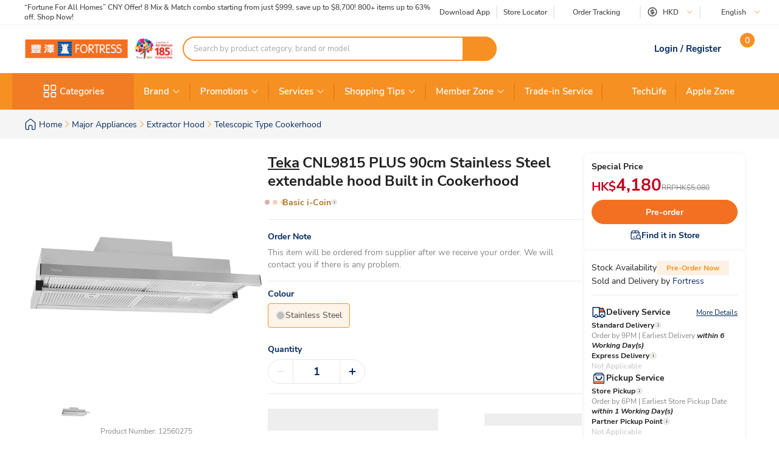

--- FILE ---
content_type: text/html; charset=utf-8
request_url: https://www.fortress.com.hk/en/product/cnl9815-plus-90cm-stainless-steel-extendable-hood-built-in-cookerhood/p/BP_12560275
body_size: 66857
content:
<!DOCTYPE html><html lang="en" dir="ltr"><head>
  <meta charset="utf-8">
  <title>Teka CNL9815 PLUS 90cm Stainless Steel extendable hood Built in Cookerhood | Fortress</title>
  
  <base href="/">
  <meta name="occ-backend-base-url" content="https://api.fortress.com.hk">
  <meta name="viewport" content="width=device-width, initial-scale=1, minimum-scale=1, maximum-scale=1, user-scalable=no">
  <link rel="icon" type="image/x-icon" href="favicon.ico">
  <link rel="preload" as="script" href="https://www.fortress.com.hk/public/334a34afe2231f614a8f634eae73b2bc490013200e16"/><link rel="preload" href="assets/font/nunito-sans-200-italic.woff2" as="font" type="font/woff2" crossorigin="anonymous">
  <link rel="preload" href="assets/font/nunito-sans-200.woff2" as="font" type="font/woff2" crossorigin="anonymous">
  <link rel="preload" href="assets/font/nunito-sans-300-italic.woff2" as="font" type="font/woff2" crossorigin="anonymous">
  <link rel="preload" href="assets/font/nunito-sans-300.woff2" as="font" type="font/woff2" crossorigin="anonymous">
  <link rel="preload" href="assets/font/nunito-sans-600-italic.woff2" as="font" type="font/woff2" crossorigin="anonymous">
  <link rel="preload" href="assets/font/nunito-sans-600.woff2" as="font" type="font/woff2" crossorigin="anonymous">
  <link rel="preload" href="assets/font/nunito-sans-700-italic.woff2" as="font" type="font/woff2" crossorigin="anonymous">
  <link rel="preload" href="assets/font/nunito-sans-700.woff2" as="font" type="font/woff2" crossorigin="anonymous">
  <link rel="preload" href="assets/font/nunito-sans-800-italic.woff2" as="font" type="font/woff2" crossorigin="anonymous">
  <link rel="preload" href="assets/font/nunito-sans-800.woff2" as="font" type="font/woff2" crossorigin="anonymous">
  <link rel="preload" href="assets/font/nunito-sans-900-italic.woff2" as="font" type="font/woff2" crossorigin="anonymous">
  <link rel="preload" href="assets/font/nunito-sans-900.woff2" as="font" type="font/woff2" crossorigin="anonymous">
  <link rel="preload" href="assets/font/nunito-sans-italic.woff2" as="font" type="font/woff2" crossorigin="anonymous">
  <link rel="preload" href="assets/font/nunito-sans-regular.woff2" as="font" type="font/woff2" crossorigin="anonymous">
  <link rel="manifest" href="manifest.webmanifest">
  <meta name="theme-color" content="#f69023">
  <meta name="apple-mobile-web-app-capable" content="yes">
  <meta name="apple-mobile-web-app-status-bar-style" content="default">
  <meta property="al:ios:app_store_id" content="1133110850">
  <meta property="al:ios:app_name" content="Fortress">
  <meta property="apple-itunes-app-temp" content="">
  <meta property="al:android:package" content="fortress.fortressapp">
  <meta property="al:android:app_name" content="Fortress">
  <meta property="google-play-app" content="">
  <meta property="al:ios:url" content="ftrapp://ftrhk/PDP/BP_12560275">
  <meta property="al:android:url" content="ftrapp://ftrhk/PDP/BP_12560275">
<link rel="stylesheet" href="styles.6e21dd03a209124d.css"><link id="client-theme" rel="stylesheet" href="e2-product-details-page.css?version=2025122304e0"><style ng-app-id="ng">ftr-header-download-app .download-app-popup{position:absolute;top:42px;right:-20px;z-index:2}ftr-header-download-app .download-app-popup .container{background-color:#fff;border-radius:5px;box-shadow:0 0 10px #042b6026;width:200px;overflow:hidden}ftr-header-download-app .download-app-popup .container .popup-title{width:100%;padding:5px 30px;background:#eff3f8;height:54px;display:flex;align-items:center}ftr-header-download-app .download-app-popup .container .popup-title span{font-size:14px;font-weight:700;color:#042b60}ftr-header-download-app .download-app-popup .container .qrcode-column{margin-top:5px;margin-bottom:19px;text-align:center;width:100%;padding:0 25px}ftr-header-download-app .download-app-popup .container .qrcode-column img{width:150px;height:150px}ftr-header-download-app .download-app-popup .container .qrcode-column .learn-more-btn{margin-top:8px;font-weight:400;font-size:14px;width:120px;display:inline-flex;line-height:19px}
</style><style ng-app-id="ng">ftr-header-order-tracking .order-tracking-popup{position:absolute;top:42px;right:0;z-index:2}ftr-header-order-tracking .order-tracking-popup .container{background-color:#fff;border-radius:5px;box-shadow:0 0 10px #042b6026;width:375px;min-height:82px;overflow-y:auto;overflow-x:hidden;-webkit-overflow-scrolling:touch}ftr-header-order-tracking .order-tracking-popup .container::-webkit-scrollbar{height:4px;width:4px;background:transparent}ftr-header-order-tracking .order-tracking-popup .container::-webkit-scrollbar-track{background:transparent}ftr-header-order-tracking .order-tracking-popup .container::-webkit-scrollbar-thumb{border-radius:100px;background:#eceae6}ftr-header-order-tracking .order-tracking-popup .container .input-container{width:343px;border:1px solid #e6e7e8;padding:8px;height:50px;position:relative;margin:18px 16px}ftr-header-order-tracking .order-tracking-popup .container .input-container input{width:228px;height:36px;font-size:14px;font-weight:400;border:none}ftr-header-order-tracking .order-tracking-popup .container .input-container .track-button{width:90px;height:34px;position:absolute;right:8px;top:8px;font-weight:700;font-size:14px}
</style><style ng-app-id="ng">ftr-header-site-currency .currency-menu{position:absolute;top:42px;left:-20px;z-index:2}ftr-header-site-currency .currency-menu .container{background-color:#fff;border-radius:5px;box-shadow:0 0 10px #042b6026;width:166px;overflow:hidden}ftr-header-site-currency .currency-menu .container .currency-list ul,ftr-header-site-currency .currency-menu .container .currency-list li{list-style:none;margin:0;padding:0}ftr-header-site-currency .currency-menu .container .currency-list ul:first-child,ftr-header-site-currency .currency-menu .container .currency-list li:first-child{margin-top:8px}ftr-header-site-currency .currency-menu .container .currency-list ul:not(:hover):not(:has(e2-media)) a,ftr-header-site-currency .currency-menu .container .currency-list li:not(:hover):not(:has(e2-media)) a{color:#042b60}ftr-header-site-currency .currency-menu .container .currency-list a{align-items:center;display:flex;color:#042b60;font-weight:600;font-size:15px;min-height:40px;padding:0 38px 0 42px;text-decoration:none;justify-content:space-between}ftr-header-site-currency .currency-menu .container .currency-list a:hover{background-color:#eff3f8}ftr-header-site-currency .currency-menu .container .currency-list a e2-media img{margin-left:unset;width:16px;height:16px;filter:unset}ftr-header-site-currency .currency-menu .container .currency-list p{margin-top:8px;padding:0 13px 10px;color:#67707c;font-size:12px;font-weight:400;line-height:14px}
</style><style ng-app-id="ng">ftr-header-site-language .language-link img{width:16px;height:16px;margin-right:8px}ftr-header-site-language .language-menu{position:absolute;top:42px;left:0;z-index:2}ftr-header-site-language .language-menu .container{background-color:#fff;border-radius:5px;box-shadow:0 0 10px #042b6026;width:90px;overflow:hidden}ftr-header-site-language .language-menu .container .language-list ul,ftr-header-site-language .language-menu .container .language-list li{list-style:none;margin:0;padding:0}ftr-header-site-language .language-menu .container .language-list ul:not(:hover) a,ftr-header-site-language .language-menu .container .language-list li:not(:hover) a{color:#042b60}ftr-header-site-language .language-menu .container .language-list a{display:flex;align-items:center;color:#042b60;font-weight:400;height:40px;padding:0 22.5px;font-size:15px;line-height:20px;text-decoration:none}ftr-header-site-language .language-menu .container .language-list a:hover{background-color:#eff3f8}
</style><style ng-app-id="ng">ftr-header-mobile-side-navigation .btn-menu{width:63px;height:54px;display:flex;justify-content:center;align-items:center;color:#042b60}ftr-header-mobile-side-navigation .btn-menu e2-media e2-loading{display:none}
</style><link as="image" href="https://api.fortress.com.hk/medias/185-ftr-sitelogo-en.png?context=[base64]" rel="preload" fetchpriority="high"><style ng-app-id="ng">ftr-header-search-box ftr-product-search-box perfect-scrollbar>.ps>.ps__rail-y{background-color:transparent!important;width:4px!important;opacity:1!important;transform:translate(-4px)}ftr-header-search-box ftr-product-search-box perfect-scrollbar>.ps>.ps__rail-y:hover{background-color:transparent!important}ftr-header-search-box ftr-product-search-box perfect-scrollbar>.ps>.ps__rail-y .ps__thumb-y{background-color:#e1e1e1;width:4px;transform:translate(2px)}ftr-header-search-box ftr-product-search-box{position:relative;display:block}@media (min-width: 1024px){ftr-header-search-box ftr-product-search-box{max-width:516px}}ftr-header-search-box ftr-product-search-box .form-group{width:100%;max-width:100%}ftr-header-search-box ftr-product-search-box .form-group input[type=search]{padding-left:16px;padding-right:54px}ftr-header-search-box ftr-product-search-box .form-group.searching~.search-result{display:block}ftr-header-search-box ftr-product-search-box .form-group.searching~.search-box-overlay{display:block}ftr-header-search-box ftr-product-search-box .form-group.searchClean~.search-result{display:none}ftr-header-search-box ftr-product-search-box .form-group.searchClean~.search-box-overlay{display:none}@media (max-width: 1023px){ftr-header-search-box ftr-product-search-box .form-group.searching~.search-box-overlay{display:none}}ftr-header-search-box ftr-product-search-box .btn-circle-close{position:absolute;top:50%;transform:translateY(-50%);z-index:1;cursor:pointer;opacity:0;right:75px;font-size:18px;color:#cececf}ftr-header-search-box ftr-product-search-box .btn-search{position:absolute;top:50%;right:0;transform:translateY(-50%);background-color:#f69022;border-radius:0 20px 20px 0;color:#fff;display:flex;align-items:center;justify-content:center;font-size:12px;width:56px;height:40px;text-decoration:none;border:none;cursor:pointer}ftr-header-search-box ftr-product-search-box .btn-search i{font-size:18px}ftr-header-search-box ftr-product-search-box input{border:2px solid #f69022!important;border-radius:100px;height:40px;padding:0 110px 0 16px;opacity:1;overflow:hidden;text-overflow:ellipsis;white-space:nowrap;width:100%}ftr-header-search-box ftr-product-search-box input::placeholder{color:#a7a8aa}ftr-header-search-box ftr-product-search-box input.active~.btn-circle-close{opacity:1}ftr-header-search-box ftr-product-search-box .search-result{position:absolute;top:45px;left:0;right:0;background-color:#fff;border-radius:10px;box-shadow:0 0 10px #042b6026;display:none;z-index:2}ftr-header-search-box ftr-product-search-box .search-result perfect-scrollbar{max-height:100vh;border-radius:10px}ftr-header-search-box ftr-product-search-box .search-result perfect-scrollbar>.ps>.ps__rail-y .ps__thumb-y{background-color:#cececf;width:6px;border-radius:100px;transform:translate(-2px)}ftr-header-search-box ftr-product-search-box .search-result a{display:block;text-decoration:none}ftr-header-search-box ftr-product-search-box .search-result .resultTitle{font-weight:700;white-space:nowrap;display:inline-flex}ftr-header-search-box ftr-product-search-box .search-result .resultTitle span{color:#fff;max-width:35ex;display:-webkit-inline-box;overflow:hidden;text-overflow:ellipsis;-webkit-line-clamp:1;-webkit-box-orient:vertical;word-break:break-all;white-space:normal}ftr-header-search-box ftr-product-search-box .search-result .searched .container .label-item~.label-item{margin-top:25px}ftr-header-search-box ftr-product-search-box .search-result .searched .container .label-item .label-header{padding:0 16px;height:40px;background-color:#f9f9f9;display:flex;justify-content:space-between;align-items:center}ftr-header-search-box ftr-product-search-box .search-result .searched .container .label-item .label-header .title{color:#042b60;font-weight:700;font-size:15px}ftr-header-search-box ftr-product-search-box .search-result .searched .container .label-item .label-header a,ftr-header-search-box ftr-product-search-box .search-result .searched .container .label-item .label-header button{font-weight:500;font-size:12px;color:#f69022;border:unset;text-decoration:underline;background:none;cursor:pointer}ftr-header-search-box ftr-product-search-box .search-result .searched .container .label-item .label-list{display:flex;flex-wrap:wrap;gap:8px;padding:0 16px;margin:14px 0 20px}ftr-header-search-box ftr-product-search-box .search-result .searched .container .label-item .label-list .kw-label{cursor:pointer;display:inline-flex;justify-content:center;align-items:center;background-color:#fff;border:1px solid #eceae6;border-radius:20px;color:#042b60;min-width:76px;height:30px;padding:0 12px;line-height:16px;text-align:center}ftr-header-search-box ftr-product-search-box .search-result .searched .container .label-item .label-list .kw-label span{overflow-wrap:anywhere;display:-webkit-inline-box;overflow:hidden;text-overflow:ellipsis;-webkit-line-clamp:1;-webkit-box-orient:vertical;word-break:break-all;font-size:12px;font-weight:400}ftr-header-search-box ftr-product-search-box .search-result .searched .container .label-item .label-list .kw-label .btn-close{color:#eceae6;font-size:12px;opacity:.5;margin-left:5px;transform:translate(5px);cursor:pointer}ftr-header-search-box ftr-product-search-box .search-result .searched .container .label-item .label-list .kw-label a{color:#eceae6;text-decoration:none}ftr-header-search-box ftr-product-search-box .search-result .searched .container .label-item .label-list .kw-label:hover{border-color:#f69022;color:#f69022}ftr-header-search-box ftr-product-search-box .search-result .searched .container .label-item .label-list .kw-label:hover span{font-weight:600}ftr-header-search-box ftr-product-search-box .search-result .searched .container .label-item .brand-list{display:flex;flex-wrap:wrap;padding:0 20px;margin:14px 0 20px;gap:8px}ftr-header-search-box ftr-product-search-box .search-result .searched .container .label-item .brand-list .brand{border:1px solid #eceae6;width:72px;height:72px}ftr-header-search-box ftr-product-search-box .search-result .searched .container .label-item .brand-list .brand a,ftr-header-search-box ftr-product-search-box .search-result .searched .container .label-item .brand-list .brand img{width:100%;height:100%}ftr-header-search-box ftr-product-search-box .search-result .searched .container .label-item .brand-list .brand img{object-fit:contain}ftr-header-search-box ftr-product-search-box .search-box-overlay{width:100%;height:100%;content:"";position:fixed;left:0;bottom:0;background-color:#000;opacity:.6;z-index:1;display:none;pointer-events:none}ftr-header-search-box ftr-product-search-box .no-result{padding:30px;text-align:center}ftr-header-search-box ftr-product-search-box .no-result .title{font-weight:700;font-size:20px;color:#042b60}ftr-header-search-box ftr-product-search-box .no-result .search-message{font-weight:600;font-size:14px;color:#042b60}ftr-header-search-box ftr-product-search-box .no-result .tips{font-weight:600;font-size:14px;color:#3563a2}ftr-header-search-box ftr-product-search-box .no-result .tips span{color:#e94e24}ftr-header-search-box ftr-product-search-box .product .title,ftr-header-search-box ftr-product-search-box .category .title,ftr-header-search-box ftr-product-search-box .brand .title,ftr-header-search-box ftr-product-search-box .promotion .title,ftr-header-search-box ftr-product-search-box .buyingGuide .title,ftr-header-search-box ftr-product-search-box .service .title,ftr-header-search-box ftr-product-search-box .recommended .title,ftr-header-search-box ftr-product-search-box .suggestion .title{padding:10px 16px;background-color:#f9f9f9;font-weight:700;font-size:15px;color:#042b60}ftr-header-search-box ftr-product-search-box .product .list .item,ftr-header-search-box ftr-product-search-box .category .list .item,ftr-header-search-box ftr-product-search-box .brand .list .item,ftr-header-search-box ftr-product-search-box .promotion .list .item,ftr-header-search-box ftr-product-search-box .buyingGuide .list .item,ftr-header-search-box ftr-product-search-box .service .list .item,ftr-header-search-box ftr-product-search-box .recommended .list .item,ftr-header-search-box ftr-product-search-box .suggestion .list .item{height:50px;display:flex;align-items:center;padding:0 16px;text-decoration:none;font-weight:500;font-size:14px;color:#878787}ftr-header-search-box ftr-product-search-box .product .list .item i,ftr-header-search-box ftr-product-search-box .category .list .item i,ftr-header-search-box ftr-product-search-box .brand .list .item i,ftr-header-search-box ftr-product-search-box .promotion .list .item i,ftr-header-search-box ftr-product-search-box .buyingGuide .list .item i,ftr-header-search-box ftr-product-search-box .service .list .item i,ftr-header-search-box ftr-product-search-box .recommended .list .item i,ftr-header-search-box ftr-product-search-box .suggestion .list .item i{width:16px;height:16px;margin-right:8px;color:#3563a2}ftr-header-search-box ftr-product-search-box .product .list .item i:before,ftr-header-search-box ftr-product-search-box .category .list .item i:before,ftr-header-search-box ftr-product-search-box .brand .list .item i:before,ftr-header-search-box ftr-product-search-box .promotion .list .item i:before,ftr-header-search-box ftr-product-search-box .buyingGuide .list .item i:before,ftr-header-search-box ftr-product-search-box .service .list .item i:before,ftr-header-search-box ftr-product-search-box .recommended .list .item i:before,ftr-header-search-box ftr-product-search-box .suggestion .list .item i:before{font-weight:700}ftr-header-search-box ftr-product-search-box .product .list .item span,ftr-header-search-box ftr-product-search-box .category .list .item span,ftr-header-search-box ftr-product-search-box .brand .list .item span,ftr-header-search-box ftr-product-search-box .promotion .list .item span,ftr-header-search-box ftr-product-search-box .buyingGuide .list .item span,ftr-header-search-box ftr-product-search-box .service .list .item span,ftr-header-search-box ftr-product-search-box .recommended .list .item span,ftr-header-search-box ftr-product-search-box .suggestion .list .item span{white-space:break-spaces;line-height:20px}ftr-header-search-box ftr-product-search-box .product .list .item .highlight,ftr-header-search-box ftr-product-search-box .category .list .item .highlight,ftr-header-search-box ftr-product-search-box .brand .list .item .highlight,ftr-header-search-box ftr-product-search-box .promotion .list .item .highlight,ftr-header-search-box ftr-product-search-box .buyingGuide .list .item .highlight,ftr-header-search-box ftr-product-search-box .service .list .item .highlight,ftr-header-search-box ftr-product-search-box .recommended .list .item .highlight,ftr-header-search-box ftr-product-search-box .suggestion .list .item .highlight{color:#3563a2;font-weight:700}ftr-header-search-box ftr-product-search-box .product .list .item .product-name,ftr-header-search-box ftr-product-search-box .category .list .item .product-name,ftr-header-search-box ftr-product-search-box .brand .list .item .product-name,ftr-header-search-box ftr-product-search-box .promotion .list .item .product-name,ftr-header-search-box ftr-product-search-box .buyingGuide .list .item .product-name,ftr-header-search-box ftr-product-search-box .service .list .item .product-name,ftr-header-search-box ftr-product-search-box .recommended .list .item .product-name,ftr-header-search-box ftr-product-search-box .suggestion .list .item .product-name{font-weight:400}ftr-header-search-box ftr-product-search-box .product .list .item .product-name .name-highlight,ftr-header-search-box ftr-product-search-box .category .list .item .product-name .name-highlight,ftr-header-search-box ftr-product-search-box .brand .list .item .product-name .name-highlight,ftr-header-search-box ftr-product-search-box .promotion .list .item .product-name .name-highlight,ftr-header-search-box ftr-product-search-box .buyingGuide .list .item .product-name .name-highlight,ftr-header-search-box ftr-product-search-box .service .list .item .product-name .name-highlight,ftr-header-search-box ftr-product-search-box .recommended .list .item .product-name .name-highlight,ftr-header-search-box ftr-product-search-box .suggestion .list .item .product-name .name-highlight{color:#f36f21}ftr-header-search-box ftr-product-search-box .product .list .item:hover,ftr-header-search-box ftr-product-search-box .category .list .item:hover,ftr-header-search-box ftr-product-search-box .brand .list .item:hover,ftr-header-search-box ftr-product-search-box .promotion .list .item:hover,ftr-header-search-box ftr-product-search-box .buyingGuide .list .item:hover,ftr-header-search-box ftr-product-search-box .service .list .item:hover,ftr-header-search-box ftr-product-search-box .recommended .list .item:hover,ftr-header-search-box ftr-product-search-box .suggestion .list .item:hover{background-color:#eff3f8;cursor:pointer}ftr-header-search-box ftr-product-search-box .product .btn-group,ftr-header-search-box ftr-product-search-box .category .btn-group,ftr-header-search-box ftr-product-search-box .brand .btn-group,ftr-header-search-box ftr-product-search-box .promotion .btn-group,ftr-header-search-box ftr-product-search-box .buyingGuide .btn-group,ftr-header-search-box ftr-product-search-box .service .btn-group,ftr-header-search-box ftr-product-search-box .recommended .btn-group,ftr-header-search-box ftr-product-search-box .suggestion .btn-group{display:flex;justify-content:center}ftr-header-search-box ftr-product-search-box .product .btn-group .btn-viewAll,ftr-header-search-box ftr-product-search-box .category .btn-group .btn-viewAll,ftr-header-search-box ftr-product-search-box .brand .btn-group .btn-viewAll,ftr-header-search-box ftr-product-search-box .promotion .btn-group .btn-viewAll,ftr-header-search-box ftr-product-search-box .buyingGuide .btn-group .btn-viewAll,ftr-header-search-box ftr-product-search-box .service .btn-group .btn-viewAll,ftr-header-search-box ftr-product-search-box .recommended .btn-group .btn-viewAll,ftr-header-search-box ftr-product-search-box .suggestion .btn-group .btn-viewAll{margin:10px 0;width:200px;display:flex;justify-content:center;align-content:center;font-weight:400;font-size:14px}ftr-header-search-box ftr-product-search-box .suggestion .list .item .icon-search{display:none!important}ftr-header-search-box ftr-product-search-box .suggestion .list .item span{font-weight:600}ftr-header-search-box ftr-product-search-box .recommended .item a{-webkit-line-clamp:1;overflow:hidden;width:fit-content;text-overflow:ellipsis;white-space:nowrap;color:#878787!important}ftr-header-search-box ftr-product-search-box .recommended .item a .highlight{color:#878787!important;white-space:nowrap}ftr-header-search-box{width:100%}ftr-header-search-box ftr-product-search-box>.search-box input.active~.btn-circle-close{opacity:0}ftr-header-search-box ftr-product-search-box>.search-box input.active~.btn-search img{filter:brightness(0) invert(1)}
</style><style ng-app-id="ng">.HeaderMobileSearchBox ftr-header-search-box .btn-search{display:none}.HeaderMobileSearchBox ftr-header-search-box .search-box{position:relative;display:flex;align-items:center;height:54px;background-color:#f69022;padding:0 18px}.HeaderMobileSearchBox ftr-header-search-box .search-box:before{content:"";display:block;position:absolute;inset:0}.HeaderMobileSearchBox ftr-header-search-box .search-box input{border:2px solid #f69022;border-radius:100px;height:34px;padding:0 40px 0 15px;opacity:1;overflow:hidden;text-overflow:ellipsis;white-space:nowrap;flex:1 1 auto}.HeaderMobileSearchBox ftr-header-search-box .search-box>.btn-circle-close{display:none}
</style><style ng-app-id="ng">body .modal.mobile-search-box-modal ftr-product-search-box perfect-scrollbar>.ps>.ps__rail-y{background-color:transparent!important;width:4px!important;opacity:1!important;transform:translate(-4px)}body .modal.mobile-search-box-modal ftr-product-search-box perfect-scrollbar>.ps>.ps__rail-y:hover{background-color:transparent!important}body .modal.mobile-search-box-modal ftr-product-search-box perfect-scrollbar>.ps>.ps__rail-y .ps__thumb-y{background-color:#e1e1e1;width:4px;transform:translate(2px)}body .modal.mobile-search-box-modal ftr-product-search-box{position:relative;display:block}@media (min-width: 1024px){body .modal.mobile-search-box-modal ftr-product-search-box{max-width:516px}}body .modal.mobile-search-box-modal ftr-product-search-box .form-group{width:100%;max-width:100%}body .modal.mobile-search-box-modal ftr-product-search-box .form-group input[type=search]{padding-left:16px;padding-right:54px}body .modal.mobile-search-box-modal ftr-product-search-box .form-group.searching~.search-result{display:block}body .modal.mobile-search-box-modal ftr-product-search-box .form-group.searching~.search-box-overlay{display:block}body .modal.mobile-search-box-modal ftr-product-search-box .form-group.searchClean~.search-result{display:none}body .modal.mobile-search-box-modal ftr-product-search-box .form-group.searchClean~.search-box-overlay{display:none}@media (max-width: 1023px){body .modal.mobile-search-box-modal ftr-product-search-box .form-group.searching~.search-box-overlay{display:none}}body .modal.mobile-search-box-modal ftr-product-search-box .btn-circle-close{position:absolute;top:50%;transform:translateY(-50%);z-index:1;cursor:pointer;opacity:0;right:75px;font-size:18px;color:#cececf}body .modal.mobile-search-box-modal ftr-product-search-box .btn-search{position:absolute;top:50%;right:0;transform:translateY(-50%);background-color:#f69022;border-radius:0 20px 20px 0;color:#fff;display:flex;align-items:center;justify-content:center;font-size:12px;width:56px;height:40px;text-decoration:none;border:none;cursor:pointer}body .modal.mobile-search-box-modal ftr-product-search-box .btn-search i{font-size:18px}body .modal.mobile-search-box-modal ftr-product-search-box input{border:2px solid #f69022!important;border-radius:100px;height:40px;padding:0 110px 0 16px;opacity:1;overflow:hidden;text-overflow:ellipsis;white-space:nowrap;width:100%}body .modal.mobile-search-box-modal ftr-product-search-box input::placeholder{color:#a7a8aa}body .modal.mobile-search-box-modal ftr-product-search-box input.active~.btn-circle-close{opacity:1}body .modal.mobile-search-box-modal ftr-product-search-box .search-result{position:absolute;top:45px;left:0;right:0;background-color:#fff;border-radius:10px;box-shadow:0 0 10px #042b6026;display:none;z-index:2}body .modal.mobile-search-box-modal ftr-product-search-box .search-result perfect-scrollbar{max-height:100vh;border-radius:10px}body .modal.mobile-search-box-modal ftr-product-search-box .search-result perfect-scrollbar>.ps>.ps__rail-y .ps__thumb-y{background-color:#cececf;width:6px;border-radius:100px;transform:translate(-2px)}body .modal.mobile-search-box-modal ftr-product-search-box .search-result a{display:block;text-decoration:none}body .modal.mobile-search-box-modal ftr-product-search-box .search-result .resultTitle{font-weight:700;white-space:nowrap;display:inline-flex}body .modal.mobile-search-box-modal ftr-product-search-box .search-result .resultTitle span{color:#fff;max-width:35ex;display:-webkit-inline-box;overflow:hidden;text-overflow:ellipsis;-webkit-line-clamp:1;-webkit-box-orient:vertical;word-break:break-all;white-space:normal}body .modal.mobile-search-box-modal ftr-product-search-box .search-result .searched .container .label-item~.label-item{margin-top:25px}body .modal.mobile-search-box-modal ftr-product-search-box .search-result .searched .container .label-item .label-header{padding:0 16px;height:40px;background-color:#f9f9f9;display:flex;justify-content:space-between;align-items:center}body .modal.mobile-search-box-modal ftr-product-search-box .search-result .searched .container .label-item .label-header .title{color:#042b60;font-weight:700;font-size:15px}body .modal.mobile-search-box-modal ftr-product-search-box .search-result .searched .container .label-item .label-header a,body .modal.mobile-search-box-modal ftr-product-search-box .search-result .searched .container .label-item .label-header button{font-weight:500;font-size:12px;color:#f69022;border:unset;text-decoration:underline;background:none;cursor:pointer}body .modal.mobile-search-box-modal ftr-product-search-box .search-result .searched .container .label-item .label-list{display:flex;flex-wrap:wrap;gap:8px;padding:0 16px;margin:14px 0 20px}body .modal.mobile-search-box-modal ftr-product-search-box .search-result .searched .container .label-item .label-list .kw-label{cursor:pointer;display:inline-flex;justify-content:center;align-items:center;background-color:#fff;border:1px solid #eceae6;border-radius:20px;color:#042b60;min-width:76px;height:30px;padding:0 12px;line-height:16px;text-align:center}body .modal.mobile-search-box-modal ftr-product-search-box .search-result .searched .container .label-item .label-list .kw-label span{overflow-wrap:anywhere;display:-webkit-inline-box;overflow:hidden;text-overflow:ellipsis;-webkit-line-clamp:1;-webkit-box-orient:vertical;word-break:break-all;font-size:12px;font-weight:400}body .modal.mobile-search-box-modal ftr-product-search-box .search-result .searched .container .label-item .label-list .kw-label .btn-close{color:#eceae6;font-size:12px;opacity:.5;margin-left:5px;transform:translate(5px);cursor:pointer}body .modal.mobile-search-box-modal ftr-product-search-box .search-result .searched .container .label-item .label-list .kw-label a{color:#eceae6;text-decoration:none}body .modal.mobile-search-box-modal ftr-product-search-box .search-result .searched .container .label-item .label-list .kw-label:hover{border-color:#f69022;color:#f69022}body .modal.mobile-search-box-modal ftr-product-search-box .search-result .searched .container .label-item .label-list .kw-label:hover span{font-weight:600}body .modal.mobile-search-box-modal ftr-product-search-box .search-result .searched .container .label-item .brand-list{display:flex;flex-wrap:wrap;padding:0 20px;margin:14px 0 20px;gap:8px}body .modal.mobile-search-box-modal ftr-product-search-box .search-result .searched .container .label-item .brand-list .brand{border:1px solid #eceae6;width:72px;height:72px}body .modal.mobile-search-box-modal ftr-product-search-box .search-result .searched .container .label-item .brand-list .brand a,body .modal.mobile-search-box-modal ftr-product-search-box .search-result .searched .container .label-item .brand-list .brand img{width:100%;height:100%}body .modal.mobile-search-box-modal ftr-product-search-box .search-result .searched .container .label-item .brand-list .brand img{object-fit:contain}body .modal.mobile-search-box-modal ftr-product-search-box .search-box-overlay{width:100%;height:100%;content:"";position:fixed;left:0;bottom:0;background-color:#000;opacity:.6;z-index:1;display:none;pointer-events:none}body .modal.mobile-search-box-modal ftr-product-search-box .no-result{padding:30px;text-align:center}body .modal.mobile-search-box-modal ftr-product-search-box .no-result .title{font-weight:700;font-size:20px;color:#042b60}body .modal.mobile-search-box-modal ftr-product-search-box .no-result .search-message{font-weight:600;font-size:14px;color:#042b60}body .modal.mobile-search-box-modal ftr-product-search-box .no-result .tips{font-weight:600;font-size:14px;color:#3563a2}body .modal.mobile-search-box-modal ftr-product-search-box .no-result .tips span{color:#e94e24}body .modal.mobile-search-box-modal ftr-product-search-box .product .title,body .modal.mobile-search-box-modal ftr-product-search-box .category .title,body .modal.mobile-search-box-modal ftr-product-search-box .brand .title,body .modal.mobile-search-box-modal ftr-product-search-box .promotion .title,body .modal.mobile-search-box-modal ftr-product-search-box .buyingGuide .title,body .modal.mobile-search-box-modal ftr-product-search-box .service .title,body .modal.mobile-search-box-modal ftr-product-search-box .recommended .title,body .modal.mobile-search-box-modal ftr-product-search-box .suggestion .title{padding:10px 16px;background-color:#f9f9f9;font-weight:700;font-size:15px;color:#042b60}body .modal.mobile-search-box-modal ftr-product-search-box .product .list .item,body .modal.mobile-search-box-modal ftr-product-search-box .category .list .item,body .modal.mobile-search-box-modal ftr-product-search-box .brand .list .item,body .modal.mobile-search-box-modal ftr-product-search-box .promotion .list .item,body .modal.mobile-search-box-modal ftr-product-search-box .buyingGuide .list .item,body .modal.mobile-search-box-modal ftr-product-search-box .service .list .item,body .modal.mobile-search-box-modal ftr-product-search-box .recommended .list .item,body .modal.mobile-search-box-modal ftr-product-search-box .suggestion .list .item{height:50px;display:flex;align-items:center;padding:0 16px;text-decoration:none;font-weight:500;font-size:14px;color:#878787}body .modal.mobile-search-box-modal ftr-product-search-box .product .list .item i,body .modal.mobile-search-box-modal ftr-product-search-box .category .list .item i,body .modal.mobile-search-box-modal ftr-product-search-box .brand .list .item i,body .modal.mobile-search-box-modal ftr-product-search-box .promotion .list .item i,body .modal.mobile-search-box-modal ftr-product-search-box .buyingGuide .list .item i,body .modal.mobile-search-box-modal ftr-product-search-box .service .list .item i,body .modal.mobile-search-box-modal ftr-product-search-box .recommended .list .item i,body .modal.mobile-search-box-modal ftr-product-search-box .suggestion .list .item i{width:16px;height:16px;margin-right:8px;color:#3563a2}body .modal.mobile-search-box-modal ftr-product-search-box .product .list .item i:before,body .modal.mobile-search-box-modal ftr-product-search-box .category .list .item i:before,body .modal.mobile-search-box-modal ftr-product-search-box .brand .list .item i:before,body .modal.mobile-search-box-modal ftr-product-search-box .promotion .list .item i:before,body .modal.mobile-search-box-modal ftr-product-search-box .buyingGuide .list .item i:before,body .modal.mobile-search-box-modal ftr-product-search-box .service .list .item i:before,body .modal.mobile-search-box-modal ftr-product-search-box .recommended .list .item i:before,body .modal.mobile-search-box-modal ftr-product-search-box .suggestion .list .item i:before{font-weight:700}body .modal.mobile-search-box-modal ftr-product-search-box .product .list .item span,body .modal.mobile-search-box-modal ftr-product-search-box .category .list .item span,body .modal.mobile-search-box-modal ftr-product-search-box .brand .list .item span,body .modal.mobile-search-box-modal ftr-product-search-box .promotion .list .item span,body .modal.mobile-search-box-modal ftr-product-search-box .buyingGuide .list .item span,body .modal.mobile-search-box-modal ftr-product-search-box .service .list .item span,body .modal.mobile-search-box-modal ftr-product-search-box .recommended .list .item span,body .modal.mobile-search-box-modal ftr-product-search-box .suggestion .list .item span{white-space:break-spaces;line-height:20px}body .modal.mobile-search-box-modal ftr-product-search-box .product .list .item .highlight,body .modal.mobile-search-box-modal ftr-product-search-box .category .list .item .highlight,body .modal.mobile-search-box-modal ftr-product-search-box .brand .list .item .highlight,body .modal.mobile-search-box-modal ftr-product-search-box .promotion .list .item .highlight,body .modal.mobile-search-box-modal ftr-product-search-box .buyingGuide .list .item .highlight,body .modal.mobile-search-box-modal ftr-product-search-box .service .list .item .highlight,body .modal.mobile-search-box-modal ftr-product-search-box .recommended .list .item .highlight,body .modal.mobile-search-box-modal ftr-product-search-box .suggestion .list .item .highlight{color:#3563a2;font-weight:700}body .modal.mobile-search-box-modal ftr-product-search-box .product .list .item .product-name,body .modal.mobile-search-box-modal ftr-product-search-box .category .list .item .product-name,body .modal.mobile-search-box-modal ftr-product-search-box .brand .list .item .product-name,body .modal.mobile-search-box-modal ftr-product-search-box .promotion .list .item .product-name,body .modal.mobile-search-box-modal ftr-product-search-box .buyingGuide .list .item .product-name,body .modal.mobile-search-box-modal ftr-product-search-box .service .list .item .product-name,body .modal.mobile-search-box-modal ftr-product-search-box .recommended .list .item .product-name,body .modal.mobile-search-box-modal ftr-product-search-box .suggestion .list .item .product-name{font-weight:400}body .modal.mobile-search-box-modal ftr-product-search-box .product .list .item .product-name .name-highlight,body .modal.mobile-search-box-modal ftr-product-search-box .category .list .item .product-name .name-highlight,body .modal.mobile-search-box-modal ftr-product-search-box .brand .list .item .product-name .name-highlight,body .modal.mobile-search-box-modal ftr-product-search-box .promotion .list .item .product-name .name-highlight,body .modal.mobile-search-box-modal ftr-product-search-box .buyingGuide .list .item .product-name .name-highlight,body .modal.mobile-search-box-modal ftr-product-search-box .service .list .item .product-name .name-highlight,body .modal.mobile-search-box-modal ftr-product-search-box .recommended .list .item .product-name .name-highlight,body .modal.mobile-search-box-modal ftr-product-search-box .suggestion .list .item .product-name .name-highlight{color:#f36f21}body .modal.mobile-search-box-modal ftr-product-search-box .product .list .item:hover,body .modal.mobile-search-box-modal ftr-product-search-box .category .list .item:hover,body .modal.mobile-search-box-modal ftr-product-search-box .brand .list .item:hover,body .modal.mobile-search-box-modal ftr-product-search-box .promotion .list .item:hover,body .modal.mobile-search-box-modal ftr-product-search-box .buyingGuide .list .item:hover,body .modal.mobile-search-box-modal ftr-product-search-box .service .list .item:hover,body .modal.mobile-search-box-modal ftr-product-search-box .recommended .list .item:hover,body .modal.mobile-search-box-modal ftr-product-search-box .suggestion .list .item:hover{background-color:#eff3f8;cursor:pointer}body .modal.mobile-search-box-modal ftr-product-search-box .product .btn-group,body .modal.mobile-search-box-modal ftr-product-search-box .category .btn-group,body .modal.mobile-search-box-modal ftr-product-search-box .brand .btn-group,body .modal.mobile-search-box-modal ftr-product-search-box .promotion .btn-group,body .modal.mobile-search-box-modal ftr-product-search-box .buyingGuide .btn-group,body .modal.mobile-search-box-modal ftr-product-search-box .service .btn-group,body .modal.mobile-search-box-modal ftr-product-search-box .recommended .btn-group,body .modal.mobile-search-box-modal ftr-product-search-box .suggestion .btn-group{display:flex;justify-content:center}body .modal.mobile-search-box-modal ftr-product-search-box .product .btn-group .btn-viewAll,body .modal.mobile-search-box-modal ftr-product-search-box .category .btn-group .btn-viewAll,body .modal.mobile-search-box-modal ftr-product-search-box .brand .btn-group .btn-viewAll,body .modal.mobile-search-box-modal ftr-product-search-box .promotion .btn-group .btn-viewAll,body .modal.mobile-search-box-modal ftr-product-search-box .buyingGuide .btn-group .btn-viewAll,body .modal.mobile-search-box-modal ftr-product-search-box .service .btn-group .btn-viewAll,body .modal.mobile-search-box-modal ftr-product-search-box .recommended .btn-group .btn-viewAll,body .modal.mobile-search-box-modal ftr-product-search-box .suggestion .btn-group .btn-viewAll{margin:10px 0;width:200px;display:flex;justify-content:center;align-content:center;font-weight:400;font-size:14px}body .modal.mobile-search-box-modal ftr-product-search-box .suggestion .list .item .icon-search{display:none!important}body .modal.mobile-search-box-modal ftr-product-search-box .suggestion .list .item span{font-weight:600}body .modal.mobile-search-box-modal ftr-product-search-box .recommended .item a{-webkit-line-clamp:1;overflow:hidden;width:fit-content;text-overflow:ellipsis;white-space:nowrap;color:#878787!important}body .modal.mobile-search-box-modal ftr-product-search-box .recommended .item a .highlight{color:#878787!important;white-space:nowrap}body .modal.mobile-search-box-modal .modal-dialog{max-width:unset;margin:0;width:100%;height:100%}body .modal.mobile-search-box-modal .modal-dialog .modal-content{min-width:unset;width:100%;height:100%;border:none;border-radius:unset}@media (max-width: 1023px){body .modal.mobile-search-box-modal .modal-dialog .modal-content{margin:0}}body .modal.mobile-search-box-modal .modal-dialog .modal-content .modal-body{padding:0}body .modal.mobile-search-box-modal .modal-dialog .modal-content .modal-body .search-bar{padding-right:20px;height:64px;width:100%;background-color:#f69022;display:flex;align-items:center}@media (max-width: 767px){body .modal.mobile-search-box-modal .modal-dialog .modal-content .modal-body .search-bar{padding-right:17px}}body .modal.mobile-search-box-modal .modal-dialog .modal-content .modal-body .search-bar .btn-back{display:flex;justify-content:center;align-items:center;width:56px;height:64px;cursor:pointer}body .modal.mobile-search-box-modal .modal-dialog .modal-content .modal-body .search-bar .btn-back .icon-arrow-left{color:#fff;font-size:20px}body .modal.mobile-search-box-modal .modal-dialog .modal-content .modal-body .search-bar ftr-product-search-box{position:unset;max-width:unset;flex:1 1 auto}body .modal.mobile-search-box-modal .modal-dialog .modal-content .modal-body .search-bar ftr-product-search-box .form-group .btn-circle-close{right:15px}body .modal.mobile-search-box-modal .modal-dialog .modal-content .modal-body .search-bar ftr-product-search-box .form-group .btn-search{display:none}body .modal.mobile-search-box-modal .modal-dialog .modal-content .modal-body .search-bar ftr-product-search-box .form-group input{padding:0 35px 0 16px;height:44px}body .modal.mobile-search-box-modal .modal-dialog .modal-content .modal-body .search-bar ftr-product-search-box .search-result{width:100%;height:calc(100% - 64px);top:64px}body .modal.mobile-search-box-modal .modal-dialog .modal-content .modal-body .search-bar ftr-product-search-box .search-result perfect-scrollbar{max-height:100%}body .modal.mobile-search-box-modal .modal-dialog .modal-content .modal-body .search-bar ftr-product-search-box .search-result .searched .container .label-item .label-list .kw-label{height:30px;margin:2.5px;padding:0 13px;line-height:15px}body .modal.mobile-search-box-modal .modal-dialog .modal-content .modal-body .modal-title{width:100%;font-weight:700;font-size:16px;color:#fff;margin-right:24px}
</style><style ng-app-id="ng">perfect-scrollbar{position:relative;display:block;overflow:hidden;width:100%;height:100%;max-width:100%;max-height:100%}perfect-scrollbar[hidden]{display:none}perfect-scrollbar[fxflex]{display:flex;flex-direction:column;height:auto;min-width:0;min-height:0}perfect-scrollbar[fxflex]>.ps{flex:1 1 auto;width:auto;height:auto;min-width:0;min-height:0;-webkit-box-flex:1}perfect-scrollbar[fxlayout]>.ps,perfect-scrollbar[fxlayout]>.ps>.ps-content{display:flex;flex:1 1 auto;flex-direction:inherit;align-items:inherit;align-content:inherit;justify-content:inherit;width:100%;height:100%;-webkit-box-align:inherit;-webkit-box-flex:1;-webkit-box-pack:inherit}perfect-scrollbar[fxlayout=row]>.ps,perfect-scrollbar[fxlayout=row]>.ps>.ps-content{flex-direction:row!important}perfect-scrollbar[fxlayout=column]>.ps,perfect-scrollbar[fxlayout=column]>.ps>.ps-content{flex-direction:column!important}perfect-scrollbar>.ps{position:static;display:block;width:100%;height:100%;max-width:100%;max-height:100%}perfect-scrollbar>.ps textarea{-ms-overflow-style:scrollbar}perfect-scrollbar>.ps>.ps-overlay{position:absolute;inset:0;display:block;overflow:hidden;pointer-events:none}perfect-scrollbar>.ps>.ps-overlay .ps-indicator-top,perfect-scrollbar>.ps>.ps-overlay .ps-indicator-left,perfect-scrollbar>.ps>.ps-overlay .ps-indicator-right,perfect-scrollbar>.ps>.ps-overlay .ps-indicator-bottom{position:absolute;opacity:0;transition:opacity .3s ease-in-out}perfect-scrollbar>.ps>.ps-overlay .ps-indicator-top,perfect-scrollbar>.ps>.ps-overlay .ps-indicator-bottom{left:0;min-width:100%;min-height:24px}perfect-scrollbar>.ps>.ps-overlay .ps-indicator-left,perfect-scrollbar>.ps>.ps-overlay .ps-indicator-right{top:0;min-width:24px;min-height:100%}perfect-scrollbar>.ps>.ps-overlay .ps-indicator-top{top:0}perfect-scrollbar>.ps>.ps-overlay .ps-indicator-left{left:0}perfect-scrollbar>.ps>.ps-overlay .ps-indicator-right{right:0}perfect-scrollbar>.ps>.ps-overlay .ps-indicator-bottom{bottom:0}perfect-scrollbar>.ps.ps--active-y>.ps__rail-y{top:0!important;right:0!important;left:auto!important;width:10px;cursor:default;transition:width .2s linear,opacity .2s linear,background-color .2s linear}perfect-scrollbar>.ps.ps--active-y>.ps__rail-y:hover,perfect-scrollbar>.ps.ps--active-y>.ps__rail-y.ps--clicking{width:15px}perfect-scrollbar>.ps.ps--active-x>.ps__rail-x{top:auto!important;bottom:0!important;left:0!important;height:10px;cursor:default;transition:height .2s linear,opacity .2s linear,background-color .2s linear}perfect-scrollbar>.ps.ps--active-x>.ps__rail-x:hover,perfect-scrollbar>.ps.ps--active-x>.ps__rail-x.ps--clicking{height:15px}perfect-scrollbar>.ps.ps--active-x.ps--active-y>.ps__rail-y{margin:0 0 10px}perfect-scrollbar>.ps.ps--active-x.ps--active-y>.ps__rail-x{margin:0 10px 0 0}perfect-scrollbar>.ps.ps--scrolling-y>.ps__rail-y,perfect-scrollbar>.ps.ps--scrolling-x>.ps__rail-x{opacity:.9;background-color:#eee}perfect-scrollbar.ps-show-always>.ps.ps--active-y>.ps__rail-y,perfect-scrollbar.ps-show-always>.ps.ps--active-x>.ps__rail-x{opacity:.6}perfect-scrollbar.ps-show-active>.ps.ps--active-y>.ps-overlay:not(.ps-at-top) .ps-indicator-top{opacity:1;background:linear-gradient(to bottom,rgba(255,255,255,.5) 0%,rgba(255,255,255,0) 100%)}perfect-scrollbar.ps-show-active>.ps.ps--active-y>.ps-overlay:not(.ps-at-bottom) .ps-indicator-bottom{opacity:1;background:linear-gradient(to top,rgba(255,255,255,.5) 0%,rgba(255,255,255,0) 100%)}perfect-scrollbar.ps-show-active>.ps.ps--active-x>.ps-overlay:not(.ps-at-left) .ps-indicator-left{opacity:1;background:linear-gradient(to right,rgba(255,255,255,.5) 0%,rgba(255,255,255,0) 100%)}perfect-scrollbar.ps-show-active>.ps.ps--active-x>.ps-overlay:not(.ps-at-right) .ps-indicator-right{opacity:1;background:linear-gradient(to left,rgba(255,255,255,.5) 0%,rgba(255,255,255,0) 100%)}perfect-scrollbar.ps-show-active.ps-show-limits>.ps.ps--active-y>.ps-overlay.ps-at-top .ps-indicator-top{background:linear-gradient(to bottom,rgba(170,170,170,.5) 0%,rgba(170,170,170,0) 100%)}perfect-scrollbar.ps-show-active.ps-show-limits>.ps.ps--active-y>.ps-overlay.ps-at-bottom .ps-indicator-bottom{background:linear-gradient(to top,rgba(170,170,170,.5) 0%,rgba(170,170,170,0) 100%)}perfect-scrollbar.ps-show-active.ps-show-limits>.ps.ps--active-x>.ps-overlay.ps-at-left .ps-indicator-left{background:linear-gradient(to right,rgba(170,170,170,.5) 0%,rgba(170,170,170,0) 100%)}perfect-scrollbar.ps-show-active.ps-show-limits>.ps.ps--active-x>.ps-overlay.ps-at-right .ps-indicator-right{background:linear-gradient(to left,rgba(170,170,170,.5) 0%,rgba(170,170,170,0) 100%)}perfect-scrollbar.ps-show-active.ps-show-limits>.ps.ps--active-y>.ps-overlay.ps-at-top .ps-indicator-top.ps-indicator-show,perfect-scrollbar.ps-show-active.ps-show-limits>.ps.ps--active-y>.ps-overlay.ps-at-bottom .ps-indicator-bottom.ps-indicator-show,perfect-scrollbar.ps-show-active.ps-show-limits>.ps.ps--active-x>.ps-overlay.ps-at-left .ps-indicator-left.ps-indicator-show,perfect-scrollbar.ps-show-active.ps-show-limits>.ps.ps--active-x>.ps-overlay.ps-at-right .ps-indicator-right.ps-indicator-show{opacity:1}
</style><style ng-app-id="ng">.ps{overflow:hidden!important;overflow-anchor:none;-ms-overflow-style:none;touch-action:auto;-ms-touch-action:auto}.ps__rail-x{display:none;opacity:0;transition:background-color .2s linear,opacity .2s linear;-webkit-transition:background-color .2s linear,opacity .2s linear;height:15px;bottom:0;position:absolute}.ps__rail-y{display:none;opacity:0;transition:background-color .2s linear,opacity .2s linear;-webkit-transition:background-color .2s linear,opacity .2s linear;width:15px;right:0;position:absolute}.ps--active-x>.ps__rail-x,.ps--active-y>.ps__rail-y{display:block;background-color:transparent}.ps:hover>.ps__rail-x,.ps:hover>.ps__rail-y,.ps--focus>.ps__rail-x,.ps--focus>.ps__rail-y,.ps--scrolling-x>.ps__rail-x,.ps--scrolling-y>.ps__rail-y{opacity:.6}.ps .ps__rail-x:hover,.ps .ps__rail-y:hover,.ps .ps__rail-x:focus,.ps .ps__rail-y:focus,.ps .ps__rail-x.ps--clicking,.ps .ps__rail-y.ps--clicking{background-color:#eee;opacity:.9}.ps__thumb-x{background-color:#aaa;border-radius:6px;transition:background-color .2s linear,height .2s ease-in-out;-webkit-transition:background-color .2s linear,height .2s ease-in-out;height:6px;bottom:2px;position:absolute}.ps__thumb-y{background-color:#aaa;border-radius:6px;transition:background-color .2s linear,width .2s ease-in-out;-webkit-transition:background-color .2s linear,width .2s ease-in-out;width:6px;right:2px;position:absolute}.ps__rail-x:hover>.ps__thumb-x,.ps__rail-x:focus>.ps__thumb-x,.ps__rail-x.ps--clicking .ps__thumb-x{background-color:#999;height:11px}.ps__rail-y:hover>.ps__thumb-y,.ps__rail-y:focus>.ps__thumb-y,.ps__rail-y.ps--clicking .ps__thumb-y{background-color:#999;width:11px}@supports (-ms-overflow-style: none){.ps{overflow:auto!important}}@media screen and (-ms-high-contrast: active),(-ms-high-contrast: none){.ps{overflow:auto!important}}
</style><style ng-app-id="ng">ftr-header-site-login .login-link{display:flex;align-items:center;justify-content:center;flex-wrap:nowrap;text-decoration:none;font-size:15px;font-weight:700;color:#042b60;height:40px}ftr-header-site-login .login-link img{min-width:24px;min-height:24px}ftr-header-site-login .login-link .login-text{margin-left:10px}ftr-header-site-login .login-link .icon-arrow-down{margin-left:5px;color:#f69022}ftr-header-site-login .account-menu{position:absolute;top:calc(100% + 8px);right:0;z-index:1}ftr-header-site-login .account-menu .container{background-color:#fff;border-radius:5px;box-shadow:0 0 10px #042b6026;width:375px}ftr-header-site-login .account-menu .container .account-header{padding:18px;display:flex;justify-content:space-between}ftr-header-site-login .account-menu .container .account-header .webcome-msg{font-weight:700;font-size:16px;color:#042b60}ftr-header-site-login .account-menu .container .account-header a{display:inline-block;font-weight:400;font-size:15px;color:#878787;text-decoration:none}ftr-header-site-login .account-menu .container .iCoins{display:flex;align-items:center;justify-content:space-between;background-color:#eff3f8;margin:0 18px;padding:10px 14px 10px 12px}ftr-header-site-login .account-menu .container .iCoins .point-section{display:flex;justify-content:center;align-items:center;font-weight:700;font-size:15px;color:#042b60;gap:8px}ftr-header-site-login .account-menu .container .iCoins .point-section img{width:40px;height:40px}ftr-header-site-login .account-menu .container .iCoins .point-section a{font-weight:400;font-size:12px;color:#042b60}ftr-header-site-login .account-menu .container .iCoins .point{font-weight:700;font-size:18px;color:#042b60;min-width:52px}ftr-header-site-login .account-menu .container .money-back{background-color:#eff3f8;margin:5px 18px 11px;padding:7px 20px 7px 12px}ftr-header-site-login .account-menu .container .money-back .point-section{display:flex;align-items:center;font-weight:700;font-size:15px;color:#042b60;gap:8px}ftr-header-site-login .account-menu .container .money-back .point-section img{width:40px;height:40px}ftr-header-site-login .account-menu .container .money-back .point-section .point{font-weight:700;font-size:18px}ftr-header-site-login .account-menu .container .money-back .point-section .money{font-weight:700;font-size:14px}ftr-header-site-login .account-menu .container .money-back .point-section .expire{font-weight:600;font-size:12px;color:#3563a2;line-height:14px}ftr-header-site-login .account-menu .container .account-list{border-top:1px solid #eceae6;padding-top:5px;width:100%}ftr-header-site-login .account-menu .container .account-list ul,ftr-header-site-login .account-menu .container .account-list li{list-style:none;margin:0}ftr-header-site-login .account-menu .container .account-list ul{padding:11px 0}ftr-header-site-login .account-menu .container .account-list ul li{padding:0}ftr-header-site-login .account-menu .container .account-list ul li:not(:last-child){margin-top:4px}ftr-header-site-login .account-menu .container .account-list .icon img{font-size:24px;margin-right:12px}ftr-header-site-login .account-menu .container .account-list a{display:flex;align-items:center;color:#042b60;text-decoration:none;min-height:40px;padding:5px 16px;font-weight:600;font-size:15px}ftr-header-site-login .account-menu .container .account-list a:hover{background-color:#eff3f8}@media (max-width: 1023px){ftr-header-site-login .login-link .login-text{display:none}ftr-header-site-login .account-menu{display:none}ftr-header-site-login .icon-arrow-down{display:none}}
</style><style ng-app-id="ng">ftr-header-message perfect-scrollbar>.ps>.ps__rail-y{background-color:transparent!important;width:4px!important;opacity:1!important;transform:translate(-4px)}ftr-header-message perfect-scrollbar>.ps>.ps__rail-y:hover{background-color:transparent!important}ftr-header-message perfect-scrollbar>.ps>.ps__rail-y .ps__thumb-y{background-color:#e1e1e1;width:4px;transform:translate(2px)}ftr-header-message .message-link{position:relative;text-decoration:none;font-size:12px;font-weight:500;display:flex;align-items:center;justify-content:center;flex-wrap:nowrap;color:#4a4a4a}ftr-header-message .message-link img{min-width:24px;min-height:24px}ftr-header-message .message-status{height:8px;width:8px;background-color:#f69022;border-radius:50%;display:inline-block;position:absolute;right:-2px;top:-2px}ftr-header-message .message-menu{position:absolute;top:30px;right:0;z-index:1}ftr-header-message .message-menu .container{background-color:#fff;border-radius:5px;box-shadow:0 0 10px #042b6026;width:375px}ftr-header-message .message-menu .container perfect-scrollbar{max-height:400px}ftr-header-message .message-menu .container .message-list{height:395px;overflow-y:scroll}ftr-header-message .message-menu .container .message-list ul{list-style:none;margin:0;padding:0}ftr-header-message .message-menu .container .message-list li{list-style:none;margin:0;padding:10px 10px 10px 20px;border-bottom:1px solid;color:#eceae6}ftr-header-message .message-menu .container .message-list li .message-row{display:flex;justify-content:flex-start;align-items:center}ftr-header-message .message-menu .container .message-list li .message-row .left-col{width:22px}ftr-header-message .message-menu .container .message-list li .message-row .left-col .status{height:8px;width:8px;background-color:#f69022;border-radius:50%;display:inline-block}ftr-header-message .message-menu .container .message-list li .message-row .right-col{width:100%}ftr-header-message .message-menu .container .message-list li .message-row .right-col .message-title{font-weight:600;font-size:14px;color:#042b60;display:flex;justify-content:space-between}ftr-header-message .message-menu .container .message-list li .message-row .right-col .message-title i{color:#cececf}ftr-header-message .message-menu .container .message-list li .message-row .right-col .message-description{margin-top:4px;font-weight:400;font-size:12px;color:#878787}ftr-header-message .message-menu .container .message-list li .message-row .right-col .message-date{margin-top:4px;font-weight:400;font-size:12px;color:#cececf}ftr-header-message .message-menu .container .message-list li:hover{cursor:pointer;background-color:#eff3f8}ftr-header-message .message-menu .container .message-list::-webkit-scrollbar{width:5px}ftr-header-message .message-menu .container .message-list::-webkit-scrollbar-track{border-radius:10px}ftr-header-message .message-menu .container .message-list::-webkit-scrollbar-thumb{border-radius:4px;background:#e1e1e1}ftr-header-message .noMessage{display:flex;flex-direction:column;justify-content:center;align-items:center}ftr-header-message .noMessage .messageBoxTitle{font-weight:700;font-size:16px;line-height:25px;color:#042b60;margin-bottom:16px}ftr-header-message .noMessage .closeBtn{display:none}@media (max-width: 767px){ftr-header-message .noMessage .closeBtn{display:block;width:69px;height:40px;background-color:#fff;color:#042b60;border-color:#e6e7e8}}@media (max-width: 767px){ftr-header-message .noMessage{max-height:calc(100vh - 56px);height:calc(100vh - 56px)!important}}@media (max-width: 1023px){ftr-header-message .message-menu{position:fixed;top:56px;left:0;height:var(--msgMenuHeight)}ftr-header-message .message-menu:before{position:fixed;top:56px;left:0;right:0;height:calc(100vh - 56px);z-index:1;content:"";display:block;background-color:#fff}ftr-header-message .message-menu .container{position:relative;z-index:2;width:100vw;height:100%;border-radius:unset}ftr-header-message .message-menu .container perfect-scrollbar{max-height:calc(100vh - 56px);height:calc(100vh - 56px)}ftr-header-message .message-menu .container .message-list{max-height:100%;height:100%!important}ftr-header-message .message-menu .container .message-list li .message-row{justify-content:unset}ftr-header-message .message-menu .container .message-list li .message-row .left-col{margin-left:5%}ftr-header-message .message-menu .container .message-list li .message-row .right-col{margin-left:5%;margin-right:5%}}@media (max-width: 1023px) and (max-width: 767px){ftr-header-message .message-menu .container .message-list li .message-row .right-col{margin-right:unset}}@media (max-width: 1023px){ftr-header-message .message-link{height:fit-content}}
</style><style ng-app-id="ng">ftr-header-wishlist e2-icon-link{display:flex;align-items:center;justify-content:center;flex-wrap:nowrap;text-decoration:none;font-size:15px;color:#4a4a4a;height:30px}ftr-header-wishlist e2-icon-link img{min-width:24px;min-height:24px}ftr-header-wishlist e2-icon-link a{font-size:0;display:flex}@media (max-width: 1023px){ftr-header-wishlist e2-icon-link{display:none}}
</style><style ng-app-id="ng">ftr-header-cart perfect-scrollbar>.ps>.ps__rail-y{background-color:transparent!important;width:4px!important;opacity:1!important;transform:translate(-4px)}ftr-header-cart perfect-scrollbar>.ps>.ps__rail-y:hover{background-color:transparent!important}ftr-header-cart perfect-scrollbar>.ps>.ps__rail-y .ps__thumb-y{background-color:#e1e1e1;width:4px;transform:translate(2px)}ftr-header-cart ftr-cart-preview-entry .product-container{display:flex;align-items:flex-start;background-color:#fff;cursor:pointer;gap:12px;min-height:110px;padding:16px 20px 13px 12px}ftr-header-cart ftr-cart-preview-entry .product-container:hover{background-color:#f5f5f5}ftr-header-cart ftr-cart-preview-entry .product-container:hover i{display:block}ftr-header-cart ftr-cart-preview-entry .product-container .productImg{width:64px;min-width:64px;height:64px}ftr-header-cart ftr-cart-preview-entry .product-container .productInfo{display:flex;flex-direction:column;min-height:80px;flex:1}ftr-header-cart ftr-cart-preview-entry .product-container .productInfo .productName{display:-webkit-box;overflow:hidden;text-overflow:ellipsis;-webkit-line-clamp:2;-webkit-box-orient:vertical}ftr-header-cart ftr-cart-preview-entry .product-container .productInfo .productName a{color:#042b60;font-weight:600;text-decoration:none}ftr-header-cart ftr-cart-preview-entry .product-container .productInfo .productQuantity{margin-top:auto}ftr-header-cart ftr-cart-preview-entry .product-container .productInfo .productQuantity span{display:inline-flex;align-items:center;justify-content:center;background-color:#fff;border:1px solid #eceae6;border-radius:20px;color:#3e3e3e;font-weight:600;min-width:49px;min-height:26px}ftr-header-cart ftr-cart-preview-entry .product-container i{color:#042b60;cursor:pointer;display:none;font-size:18px}ftr-header-cart{position:relative}ftr-header-cart .cart-link{display:flex;align-items:center;justify-content:center;flex-wrap:nowrap;padding-right:14px;text-decoration:none;font-size:15px;color:#4a4a4a}ftr-header-cart .cart-link img{min-width:24px;min-height:24px}ftr-header-cart .cart-link .cart-count{height:24px;width:24px;background-color:#f69022;border-radius:50%;display:flex;position:absolute;right:0;top:-14px;color:#fff;font-size:14px;align-items:center;justify-content:center;font-weight:600}ftr-header-cart .cart-link .cart-count:empty{display:none}@media (max-width: 1023px){ftr-header-cart .cart-link{padding-right:9px}ftr-header-cart .cart-link .cart-count{width:20px;height:20px;font-size:12px;top:-9px}}ftr-header-cart .miniCart-box{position:absolute;right:-10px;top:15px;box-shadow:0 0 10px #042b600d;display:none;flex-direction:column;padding-top:19px;width:375px;overflow:hidden;z-index:2}ftr-header-cart .miniCart-box .box-header{display:flex;flex-direction:row;align-items:center;background-color:#2567aa;background-image:url(bg-minicart.b0a525e7b39a2222.png);background-size:cover;background-repeat:no-repeat;border-radius:3px 3px 0 0;min-height:65px;padding:14px 20px}ftr-header-cart .miniCart-box .box-header .text{flex:1;color:#fff;font-size:12px;font-weight:700}ftr-header-cart .miniCart-box .box-header .btn{max-width:157px}ftr-header-cart .miniCart-box .box-header .btn.disabled{background-color:#cececf;border-color:#cececf;color:#fff}ftr-header-cart .miniCart-box .box-header .btn:hover{background-color:#f69022;border-color:#f69022;color:#fff}ftr-header-cart .miniCart-box .box-body{background-color:#fff;flex:1;overflow:hidden}ftr-header-cart .miniCart-box .box-body perfect-scrollbar{height:330px}ftr-header-cart .miniCart-box .box-body perfect-scrollbar .productList{display:flex;flex-direction:column;gap:1px}ftr-header-cart .miniCart-box .box-body perfect-scrollbar .productList .product~.product{box-shadow:0 0 0 1px #f5f5f5}ftr-header-cart .miniCart-box .box-body perfect-scrollbar .productList .product img{max-height:76px;margin:0 auto}ftr-header-cart .miniCart-box .box-body .empty-container{display:flex;flex-direction:column;align-items:center;justify-content:center;height:264px}ftr-header-cart .miniCart-box .box-body .empty-container .img{width:100px}ftr-header-cart .miniCart-box .box-body .empty-container .title{color:#042b60;font-size:18px;font-weight:700;margin-top:18px}ftr-header-cart .miniCart-box .box-body .empty-container .subTitle{color:#4a4a4a;font-size:14px;font-weight:600;margin-top:12px;max-width:250px}ftr-header-cart .miniCart-box .box-body .empty-container .subTitle a{color:#4a4a4a}ftr-header-cart .miniCart-box .box-footer{display:flex;align-items:center;justify-content:center;background-color:#eff3f8;border-radius:0 0 3px 3px;color:#042b60;gap:7px;min-height:40px;padding:4px 8px}ftr-header-cart .miniCart-box .box-footer i{font-size:20px}ftr-header-cart .miniCart-box .box-footer .text{font-size:12px;font-weight:600}ftr-header-cart:hover .miniCart-box{display:flex}
</style><style ng-app-id="ng">body .modal.navSubmenu ftr-skeleton-loader{display:block}body .modal.navSubmenu ftr-skeleton-loader .product-list-container{display:flex;gap:8px;overflow:hidden}body .modal.navSubmenu ftr-skeleton-loader .product-list-container.PLP{flex-wrap:wrap}body .modal.navSubmenu ftr-skeleton-loader .product-list-container.PLP .product-container{min-height:404px;padding:20px 22px}body .modal.navSubmenu ftr-skeleton-loader .product-list-container.PLP .product-container .product-image{min-width:180px;width:180px;height:180px;margin:0 10px 20px}body .modal.navSubmenu ftr-skeleton-loader .product-list-container.topSeller{display:grid;grid-template-columns:1fr 1fr 1fr;grid-template-rows:2fr;width:100%}body .modal.navSubmenu ftr-skeleton-loader .product-list-container.topSeller .product-container{width:408px}body .modal.navSubmenu ftr-skeleton-loader .product-list-container.topSeller .product-container:not(:first-child){min-height:206px;flex-direction:row}body .modal.navSubmenu ftr-skeleton-loader .product-list-container.topSeller .product-container:not(:first-child) .product-image{margin-bottom:unset;min-width:140px;width:140px;height:140px;margin-right:12px}body .modal.navSubmenu ftr-skeleton-loader .product-list-container.topSeller .product-container:not(:first-child) .product-info{height:100%}body .modal.navSubmenu ftr-skeleton-loader .product-list-container.topSeller .product-container:first-child{grid-column:1/1;grid-row:1/3}body .modal.navSubmenu ftr-skeleton-loader .product-list-container.topSeller .product-container:first-child .product-image{min-width:200px;width:200px;height:200px;margin-bottom:12px}body .modal.navSubmenu ftr-skeleton-loader .product-list-container .product-container{min-height:330px;display:inline-flex;flex-direction:column;background:#fff;border:1px solid rgba(236,234,230,.5);border-radius:2px;align-items:center;padding:20px 19px;position:relative;height:384px;width:200px;background:#eee}body .modal.navSubmenu ftr-skeleton-loader .product-list-container .product-container .product-image{min-width:160px;width:160px;height:160px;margin:0 0 20px;background:#eee}body .modal.navSubmenu ftr-skeleton-loader .product-list-container .product-container .product-info{display:flex;flex-direction:column;gap:8px;width:100%}@media (max-width: 767px){body .modal.navSubmenu ftr-skeleton-loader .product-list-container .product-container{width:168px;height:290px}}body .modal.navSubmenu ftr-skeleton-loader .main-banner{width:100vw;margin:0 calc(50% - 50vw);background-color:#f9f9f9;white-space:nowrap;overflow:hidden;position:relative}body .modal.navSubmenu ftr-skeleton-loader .main-banner .banner-container .banner{border-radius:5px;display:inline-block;background-color:#eee;width:100vw;height:41.4507772021vw}@media (min-width: 768px){body .modal.navSubmenu ftr-skeleton-loader .main-banner{min-height:370px}body .modal.navSubmenu ftr-skeleton-loader .main-banner .banner-container{position:absolute;padding:15px 0 0;top:0;left:50%;transform:translate(-50%)}body .modal.navSubmenu ftr-skeleton-loader .main-banner .banner-container .banner{width:772px;height:320px}body .modal.navSubmenu ftr-skeleton-loader .main-banner .banner-container .banner:not(:last-child){margin-right:16px}}body .modal.navSubmenu ftr-skeleton-loader .common-carousel.product-list{padding:20px 0}body .modal.navSubmenu ftr-skeleton-loader .common-carousel .group-header{display:flex;align-items:center;justify-content:space-between;margin-bottom:20px}body .modal.navSubmenu ftr-skeleton-loader .common-carousel .group-header>*{background-color:#eee}body .modal.navSubmenu ftr-skeleton-loader .common-carousel .group-header>*:first-child{max-width:280px;height:36px}body .modal.navSubmenu ftr-skeleton-loader .common-carousel .group-header>*:last-child{width:160px;height:20px}body .modal.navSubmenu ftr-skeleton-loader .common-carousel .carousel{white-space:nowrap;overflow:hidden}body .modal.navSubmenu ftr-skeleton-loader .common-carousel .carousel .item{display:inline-block;width:190px;height:190px;background-color:#eee}body .modal.navSubmenu ftr-skeleton-loader .common-carousel .carousel .item:not(:last-child){margin-right:20px}body .modal.navSubmenu ftr-skeleton-loader .common-banner{display:flex;gap:20px}body .modal.navSubmenu ftr-skeleton-loader .common-banner .banner{flex:1;height:150px;background-color:#eee}body .modal.navSubmenu ftr-skeleton-loader .common-menu-container{display:flex}body .modal.navSubmenu ftr-skeleton-loader .common-menu-container .banner{background-color:#eee;min-width:360px;width:360px;min-height:400px}body .modal.navSubmenu ftr-skeleton-loader .common-menu-container .menu-detail{padding:36px 34px 40px;display:flex;flex-direction:column;justify-content:space-between;flex-grow:1;background-color:#b1b1b1}body .modal.navSubmenu ftr-skeleton-loader .common-menu-container .menu-detail .menu-header{display:flex;justify-content:space-between;flex-wrap:wrap;gap:8px}body .modal.navSubmenu ftr-skeleton-loader .common-menu-container .menu-detail .menu-header e2-loading{width:100%}body .modal.navSubmenu ftr-skeleton-loader .common-menu-container .menu-detail .menu-header e2-loading:first-child{width:30%}body .modal.navSubmenu ftr-skeleton-loader .common-menu-container .menu-detail .menu-button{display:grid;grid-template-columns:repeat(auto-fit,minmax(max((100% - 32px) / 3,180px),1fr));gap:16px}body .modal.navSubmenu ftr-skeleton-loader .common-menu-container .menu-detail .menu-button .menu{width:100%;height:100px;padding:10px 12px;display:flex;align-items:center;background-color:#fff;border-radius:2px}body .modal.navSubmenu ftr-skeleton-loader .common-menu-container .menu-detail .menu-button .menu .icon{background-color:#eee;min-width:80px;width:80px;height:80px;margin-right:18px;border-radius:5px}body .modal.navSubmenu ftr-skeleton-loader .common-menu-container .menu-detail .menu-button .menu .name{display:grid;gap:8px;width:100%}body .modal.navSubmenu ftr-skeleton-loader .common-menu-container .menu-detail .menu-button .menu .name e2-loading{width:100%}body .modal.navSubmenu ftr-skeleton-loader .common-title{height:40px;width:200px;background:#eee}body .modal.navSubmenu ftr-skeleton-loader{height:100%}body .modal.navSubmenu ftr-skeleton-loader .header-loader{position:relative;display:flex;height:100%}body .modal.navSubmenu ftr-skeleton-loader .header-loader .loader-left{display:flex;flex-direction:column;gap:24px;padding:16px;height:100%;width:243px}body .modal.navSubmenu ftr-skeleton-loader .header-loader .loader-left e2-loading .loading-text{background-color:#fff;height:24px}body .modal.navSubmenu ftr-skeleton-loader .header-loader .loader-right{background-color:#fff;padding:16px;height:100%;width:calc(100% - 243px)}body .modal.navSubmenu ftr-skeleton-loader .header-loader .loader-right e2-loading .loading-text{background-color:#f5f5f5}body .modal.navSubmenu ftr-skeleton-loader .header-loader .loader-right .title{margin-bottom:24px;width:calc(26% - 32px)}body .modal.navSubmenu ftr-skeleton-loader .header-loader .loader-right .title e2-loading .loading-text{height:24px}body .modal.navSubmenu ftr-skeleton-loader .header-loader .loader-right .sub{display:flex;gap:32px}body .modal.navSubmenu ftr-skeleton-loader .header-loader .loader-right .sub .item{display:flex;flex-direction:column;gap:16px;flex:1 0 auto}body .modal.navSubmenu ftr-skeleton-loader .header-loader .loader-right .sub .item e2-loading .loading-text{height:8px;width:65%}body .modal.navSubmenu ftr-skeleton-loader .header-loader .loader-right .sub .item e2-loading:first-child .loading-text{height:16px;width:100%}body .modal.navSubmenu .nav-subMenu{position:relative;top:var(--headerOffest, 180px);left:0;right:0;background-color:#eff3f8;height:fit-content;max-height:560px;min-height:unset;max-width:1240px;margin:0 auto;opacity:1;overflow:hidden;z-index:-1;transition-property:height,opacity}body .modal.navSubmenu .nav-subMenu ul{margin:0;padding:0;list-style:none;width:243px;height:100%;overflow:auto;-webkit-overflow-scrolling:touch}body .modal.navSubmenu .nav-subMenu ul::-webkit-scrollbar{height:4px;width:4px;background:transparent}body .modal.navSubmenu .nav-subMenu ul::-webkit-scrollbar-track{background:transparent}body .modal.navSubmenu .nav-subMenu ul::-webkit-scrollbar-thumb{border-radius:100px;background:#eceae6}body .modal.navSubmenu .nav-subMenu ul li{margin:0;padding:0;display:flex;list-style:none}@media (hover: hover){body .modal.navSubmenu .nav-subMenu ul li:hover .subCategory-lv1{background-color:#fff;color:#f36f21}}body .modal.navSubmenu .nav-subMenu ul li.active .subCategory-lv1{background-color:#fff;color:#f36f21}body .modal.navSubmenu .nav-subMenu ul li .subCategory-lv1{display:flex;align-items:center;background-color:#eff3f8;color:#042a60;font-size:14px;font-weight:700;line-height:16px;min-height:40px;overflow:hidden;padding:0 0 0 22px;width:243px;text-decoration:none}body .modal.navSubmenu .nav-subMenu-lv2{position:absolute;display:flex;inset:0 0 0 243px;width:1020px;max-width:calc(100% - 243px);z-index:-1}body .modal.navSubmenu .nav-subMenu-lv2.active{z-index:1}body .modal.navSubmenu .nav-subMenu-lv2.active .detail,body .modal.navSubmenu .nav-subMenu-lv2.active .hot-brands{opacity:1}body .modal.navSubmenu .nav-subMenu-lv2 .detail{position:relative;display:block;width:997px;height:100%;opacity:0;overflow-y:auto;transition:all .2s ease-in-out;transition-property:opacity;transition-delay:.2s;padding:0 12px 20px;background-color:#fff;-webkit-overflow-scrolling:touch}body .modal.navSubmenu .nav-subMenu-lv2 .detail::-webkit-scrollbar{height:4px;width:4px;background:transparent}body .modal.navSubmenu .nav-subMenu-lv2 .detail::-webkit-scrollbar-track{background:transparent}body .modal.navSubmenu .nav-subMenu-lv2 .detail::-webkit-scrollbar-thumb{border-radius:100px;background:#eceae6}body .modal.navSubmenu .nav-subMenu-lv2 .detail::-webkit-scrollbar{height:unset;width:unset}body .modal.navSubmenu .nav-subMenu-lv2 .detail::-webkit-scrollbar-thumb{border:4px solid rgba(255,255,255,0);background-clip:padding-box;border-radius:9999px;background-color:#6f87b4}body .modal.navSubmenu .nav-subMenu-lv2 .detail .item-header{display:flex;margin:16px 0}body .modal.navSubmenu .nav-subMenu-lv2 .detail .item-header .title{font-size:18px;line-height:24px;color:#042a60;font-weight:700;display:flex;align-items:center}body .modal.navSubmenu .nav-subMenu-lv2 .detail .item-header a{margin-left:2px;text-decoration:none}body .modal.navSubmenu .nav-subMenu-lv2 .detail .item-header a i.icon-arrow-right{font-size:24px;color:#042b60}body .modal.navSubmenu .nav-subMenu-lv2 .detail .masonry{gap:16px;display:flex}body .modal.navSubmenu .nav-subMenu-lv2 .detail .masonry .item{max-width:calc((100% - 64px)/5);width:calc((100% - 64px)/5);break-inside:avoid-column;margin:0 0 1.5em}body .modal.navSubmenu .nav-subMenu-lv2 .detail .masonry .subCategory .subCategory-title a{color:#042a60;font-weight:700;font-size:14px;text-decoration:none;line-height:16px}body .modal.navSubmenu .nav-subMenu-lv2 .detail .masonry .category-list{display:flex;flex-wrap:wrap;max-width:164px;width:100%;align-content:flex-start;margin-bottom:16px}body .modal.navSubmenu .nav-subMenu-lv2 .detail .masonry .category-list .category-title{min-width:100px;margin-top:8px;font-size:12px}body .modal.navSubmenu .nav-subMenu-lv2 .detail .masonry .category-list .category-title a{color:#757575;font-size:13px;font-weight:400;line-height:16px;text-decoration:none}body .modal.navSubmenu .nav-subMenu-lv2 .detail .masonry .category-list .category-title a:hover{color:#042b60}body .modal.navSubmenu .nav-subMenu-lv2 .hot-brands{opacity:0;overflow-y:auto;width:262px;background-color:#eff3f8;padding:27px 20px;-webkit-overflow-scrolling:touch}body .modal.navSubmenu .nav-subMenu-lv2 .hot-brands::-webkit-scrollbar{height:4px;width:4px;background:transparent}body .modal.navSubmenu .nav-subMenu-lv2 .hot-brands::-webkit-scrollbar-track{background:transparent}body .modal.navSubmenu .nav-subMenu-lv2 .hot-brands::-webkit-scrollbar-thumb{border-radius:100px;background:#eceae6}body .modal.navSubmenu .nav-subMenu-lv2 .hot-brands .hot-brands-title{font-weight:700;font-size:16px;color:#042b60}body .modal.navSubmenu .nav-subMenu-lv2 .hot-brands .brand-list{display:flex;flex-wrap:wrap;margin-top:21px;gap:7px}body .modal.navSubmenu .nav-subMenu-lv2 .hot-brands .brand-list .brand{width:68px;height:68px}body .modal.navSubmenu .nav-subMenu-lv2 .hot-brands .brand-list .brand img{width:100%;height:100%}body .modal.navSubmenu .banner-view{padding:24px 30px;background-color:#fff}body .modal.navSubmenu .banner-view .banner-container{display:flex;justify-content:space-around;gap:20px}body .modal.navSubmenu .banner-view .banner-container e2-responsive-banner{flex-basis:100%;background-color:#fff}body .modal.navSubmenu .banner-view .banner-container e2-responsive-banner a{text-decoration:none;color:#042b60;font-size:16px;font-weight:400;line-height:22px}body .modal.navSubmenu .banner-view .banner-container e2-responsive-banner a e2-loading{position:relative;top:unset;left:unset;transform:unset;width:100%}body .modal.navSubmenu .banner-view .banner-container e2-responsive-banner a e2-loading .loading-main{background-color:#eee;width:100%;height:180px}body .modal.navSubmenu .banner-view .banner-container e2-responsive-banner a e2-media.is-loading{height:auto}body .modal.navSubmenu .banner-view .banner-container e2-responsive-banner a e2-media img{max-height:180px}body .modal.navSubmenu .banner-view .banner-container e2-responsive-banner a p{margin-top:10px;text-align:left}body .modal.navSubmenu .banner-view .viewAll{margin-top:27px;display:flex;justify-content:center}body .modal.navSubmenu .banner-view .viewAll a{padding:7px 20px;width:auto;line-height:19px;font-weight:400;font-size:14px}body .modal.navSubmenu .brand-view{display:flex;justify-content:space-between;padding:28px 30px;background-color:#fff;column-gap:56px}body .modal.navSubmenu .brand-view .hot-brands{width:544px}body .modal.navSubmenu .brand-view .hot-brands .item-header{display:flex;justify-content:space-between;align-items:center;text-align:right}body .modal.navSubmenu .brand-view .hot-brands .item-header span{font-size:18px;font-weight:700;color:#042b60}body .modal.navSubmenu .brand-view .hot-brands .item-header a{font-weight:400;font-size:14px;width:126px}body .modal.navSubmenu .brand-view .hot-brands .brand-list{display:flex;flex-wrap:wrap;margin-top:21px;gap:8px}body .modal.navSubmenu .brand-view .hot-brands .brand-list .brand{width:84px;height:84px;border:1px solid #cecece}body .modal.navSubmenu .brand-view .hot-brands .brand-list .brand:hover{border:1px solid #ff8d24}body .modal.navSubmenu .brand-view .hot-brands .brand-list .brand img{width:100%;height:100%;object-fit:contain}@media (max-width: 1280px){body .modal.navSubmenu .brand-view .hot-brands .brand-list .brand{width:72px;height:72px}}body .modal.navSubmenu .brand-view .brands-directory{width:243px}body .modal.navSubmenu .brand-view .brands-directory .item-header{margin-top:5px}body .modal.navSubmenu .brand-view .brands-directory .item-header span{font-size:18px;font-weight:700;color:#042b60}body .modal.navSubmenu .brand-view .brands-directory .characters{margin-top:21px;display:flex;max-width:250px;flex-wrap:wrap;row-gap:12px;column-gap:22px}body .modal.navSubmenu .brand-view .brands-directory .characters a{text-decoration:none;width:12px;height:22px}body .modal.navSubmenu .brand-view .brands-directory .characters a span{font-size:15px;font-weight:400;margin-right:15px;color:#67707c}body .modal.navSubmenu .brand-view .brands-directory .characters a:hover span{color:#ff8d24}body .modal.navSubmenu .brand-view .brands-directory .view-brands-directory{margin-top:15px}body .modal.navSubmenu .brand-view .brands-directory .view-brands-directory a{color:#67707c;font-size:15px;font-weight:400;margin-right:15px;text-decoration:none}body .modal.navSubmenu .brand-view .brands-directory .view-brands-directory a:hover{color:#ff8d24}body .modal.navSubmenu .brand-view .brands-carousel{width:280px}body .modal.navSubmenu .brand-view .brands-carousel ftr-banner-carousel e2-banner-carousel .swiper-box{position:relative}body .modal.navSubmenu .brand-view .brands-carousel ftr-banner-carousel e2-banner-carousel .swiper-box .swiper{max-width:772px}@media (max-width: 1023px){body .modal.navSubmenu .brand-view .brands-carousel ftr-banner-carousel e2-banner-carousel .swiper-box .swiper{margin-left:auto}}body .modal.navSubmenu .brand-view .brands-carousel ftr-banner-carousel e2-banner-carousel .swiper-box .swiper:not(.swiper-initialized){overflow:hidden}body .modal.navSubmenu .brand-view .brands-carousel ftr-banner-carousel e2-banner-carousel .swiper-box .swiper:not(.swiper-initialized) .swiper-slide:not([data-swiper-slide-index="0"]){display:none;visibility:hidden;opacity:0}body .modal.navSubmenu .brand-view .brands-carousel ftr-banner-carousel e2-banner-carousel .swiper-box .swiper.swiper-initialized .swiper-slide{opacity:1;visibility:visible}body .modal.navSubmenu .brand-view .brands-carousel ftr-banner-carousel e2-banner-carousel .swiper-box .swiper.swiper-initialized .swiper-slide:not(.swiper-slide-active){opacity:.4;visibility:visible}body .modal.navSubmenu .brand-view .brands-carousel ftr-banner-carousel e2-banner-carousel .swiper-box .swiper .swiper-slide{max-width:772px}body .modal.navSubmenu .brand-view .brands-carousel ftr-banner-carousel e2-banner-carousel .swiper-box .swiper .swiper-slide:not(.swiper-slide-active){transition:visibility 0s,opacity .4s linear}body .modal.navSubmenu .brand-view .brands-carousel ftr-banner-carousel e2-banner-carousel .swiper-box .swiper .swiper-slide .banner{display:flex;align-items:center;justify-content:center;max-width:772px}body .modal.navSubmenu .brand-view .brands-carousel ftr-banner-carousel e2-banner-carousel .swiper-box .swiper .swiper-slide .banner e2-responsive-banner{flex-basis:100%;display:block}body .modal.navSubmenu .brand-view .brands-carousel ftr-banner-carousel e2-banner-carousel .swiper-box .swiper .swiper-slide .banner e2-responsive-banner e2-loading .loading-main{background-color:#eee;width:280px;height:280px}body .modal.navSubmenu .brand-view .brands-carousel ftr-banner-carousel e2-banner-carousel .swiper-box .swiper .swiper-slide .banner e2-responsive-banner e2-media img{width:280px;height:280px}body .modal.navSubmenu .brand-view .brands-carousel ftr-banner-carousel e2-banner-carousel .swiper-box .swiper .swiper-slide .banner e2-responsive-banner a{text-decoration:none;display:block}body .modal.navSubmenu .brand-view .brands-carousel ftr-banner-carousel e2-banner-carousel .swiper-box .swiper .swiper-slide .banner e2-responsive-banner a .banner-info{margin-top:12px}body .modal.navSubmenu .brand-view .brands-carousel ftr-banner-carousel e2-banner-carousel .swiper-box .swiper .swiper-slide .banner e2-responsive-banner a p{color:#042b60;font-size:14px;font-weight:700;margin:0}body .modal.navSubmenu .brand-view .brands-carousel ftr-banner-carousel e2-banner-carousel .swiper-box .indicators{margin-top:20px}body .modal.navSubmenu .brand-view .brands-carousel ftr-banner-carousel e2-banner-carousel .swiper-box .indicators .swiper-pagination-bullet{width:40px}body .modal.navSubmenu .brand-view .brands-carousel ftr-banner-carousel e2-banner-carousel .swiper-box .next,body .modal.navSubmenu .brand-view .brands-carousel ftr-banner-carousel e2-banner-carousel .swiper-box .previous{opacity:0}ftr-header-navigation-tab{height:60px;display:block}ftr-header-navigation-tab .nav-item{position:relative;display:flex;align-items:center;color:#fff;font-size:15px;font-weight:600;height:100%;padding:0 16px;text-decoration:none;white-space:nowrap}ftr-header-navigation-tab .nav-item:hover,ftr-header-navigation-tab .nav-item.active{background-color:#f27c23;color:#fff}ftr-header-navigation-tab .nav-item:hover~.nav-subMenu,ftr-header-navigation-tab .nav-item.active~.nav-subMenu{z-index:1}ftr-header-navigation-tab .nav-item .category-icon{display:none}ftr-header-navigation-tab .nav-item .category-icon e2-media e2-loading{display:none}ftr-header-navigation-tab .nav-item:before{content:"";position:absolute;top:16px;bottom:16px;right:100%;width:2px;border-radius:2px;background-color:#e98316}ftr-header-navigation-tab .nav-item.navShopProduct{background-color:#f27c23;width:200px;display:flex;justify-content:center;align-items:center}ftr-header-navigation-tab .nav-item.navShopProduct .category-icon{margin-right:4px;display:unset;font-size:24px}ftr-header-navigation-tab .nav-item.navShopProduct:before,ftr-header-navigation-tab .nav-item.navShopProduct:after{content:none!important}ftr-header-navigation-tab .nav-item.navShopProduct~.nav-subMenu{max-height:unset}ftr-header-navigation-tab .nav-item.navTechLife .category-icon{margin-right:8px;font-size:24px;width:24px;height:24px;display:unset}ftr-header-navigation-tab .nav-item.navTechLife .category-icon img{width:100%;height:100%}ftr-header-navigation-tab .nav-item .icon-arrow-down{margin-left:4px}body .modal-backdrop.navSubmenu{top:var(--headerOffest, 180px)}body .modal-backdrop.navSubmenu~.modal-backdrop.navSubmenu{visibility:hidden}body .modal.navSubmenu{background-color:unset;pointer-events:none}body .modal.navSubmenu .modal-dialog{max-width:1240px;margin:0 auto}body .modal.navSubmenu .modal-content{display:contents!important}body .modal.navSubmenu .nav-subMenu:not(.navSubOpen)>ul li:first-child .subCategory-lv1{background-color:#fff;color:#f36f21}body .modal.navSubmenu .nav-subMenu:not(.navSubOpen)>ul li:first-child .subCategory-lv1~.nav-subMenu-lv2{z-index:1}body .modal.navSubmenu .nav-subMenu:not(.navSubOpen)>ul li:first-child .subCategory-lv1~.nav-subMenu-lv2 .detail{opacity:1}body .modal.navSubmenu .nav-subMenu:not(.navSubOpen)>ul li:first-child .subCategory-lv1~.nav-subMenu-lv2 .hot-brands{opacity:1}body .modal.navSubmenu .nav-subMenu.navShopProduct{height:calc(100vh - 220px);max-height:unset}
</style><style ng-app-id="ng">ftr-navigation-bar{display:flex;max-width:1240px;margin:0 auto}ftr-navigation-bar .ftr-navigation-bar-container{position:relative;display:flex;height:60px;width:100%;flex-wrap:nowrap;align-items:center;overflow-x:clip}ftr-navigation-bar .ftr-navigation-bar-container .swiper-box{width:100%}ftr-navigation-bar .ftr-navigation-bar-container .swiper-box swiper{overflow:visible}ftr-navigation-bar .ftr-navigation-bar-container .swiper-box swiper .swiper-wrapper .swiper-slide{width:fit-content}ftr-navigation-bar .ftr-navigation-bar-container .NavSwiperButton{display:contents}ftr-navigation-bar .ftr-navigation-bar-container .NavSwiperButton .previous,ftr-navigation-bar .ftr-navigation-bar-container .NavSwiperButton .next{position:absolute;top:0;bottom:0;width:80px;height:60px;display:flex;align-items:center;justify-content:center;background:linear-gradient(-90deg,#f69022 37.9%,#f6902200);color:#fff;cursor:pointer}ftr-navigation-bar .ftr-navigation-bar-container .NavSwiperButton .previous.swiper-button-disabled,ftr-navigation-bar .ftr-navigation-bar-container .NavSwiperButton .next.swiper-button-disabled{display:none}ftr-navigation-bar .ftr-navigation-bar-container .NavSwiperButton .previous i,ftr-navigation-bar .ftr-navigation-bar-container .NavSwiperButton .next i{display:flex;align-items:center;justify-content:center;width:24px;height:24px;font-size:24px;color:#fff}ftr-navigation-bar .ftr-navigation-bar-container .NavSwiperButton .previous{left:0;transform:scaleX(-1)}ftr-navigation-bar .ftr-navigation-bar-container .NavSwiperButton .next{right:0}
</style><style ng-app-id="ng">
      swiper {
        display: block;
      }
    </style><style ng-app-id="ng">ftr-header-mobile-menu .btn-menu{border:none;background-color:#f27c23;width:63px;height:54px;display:flex;justify-content:center;align-items:center;opacity:.9;color:#fff}ftr-header-mobile-menu .btn-menu e2-media e2-loading{display:none}
</style><style ng-app-id="ng">.Web3TopBanner,.Web3RevisedTopBanner{--bannerWidth: 1440px;--bannerHeight: 60px;--bannerMarginLR: 20px;--countdownBoxContainerWidth: 290px;--countdownBoxContainerHeight: 40px;--countdownBoxContainerRelativeLeft: var(--countdownBoxContainerWidth, 416px);--countdownBoxEndsInWidth: 72px;--countdownBoxEndsInFontSize: 14px;--countdownBoxEndsInLineHeight: 16px;--countdownBoxEndsInMarginLeft: 0;--countdownBoxDigitBoxWidth: 32px;--countdownBoxDigitBoxHeight: 40px;--countdownBoxDigitBoxFontSize: 14px;--countdownBoxDigitBoxLineHeight: 20px;--countdownBoxDigitBoxRadius: 4px;--countdownBoxDigitBoxLabelWidth: 26px;--countdownBoxDigitBoxLabelFontSize: 14px;--countdownBoxDigitBoxLabelLineHeight: 16px;--countdownBoxDigitBoxPersperctive: calc( var(--countdownBoxDigitBoxFontSize) * 4 );width:100%;position:relative;z-index:99999;display:flex;flex-direction:column;align-items:center;justify-content:center}.Web3TopBanner:not(:empty),.Web3RevisedTopBanner:not(:empty){max-height:var(--bannerHeight, 60px)}.Web3TopBanner ftr-top-banner,.Web3RevisedTopBanner ftr-top-banner{width:min(100%,var(--bannerWidth, 1240px));margin:0 var(--bannerMarginLR)}.Web3TopBanner ftr-top-banner:empty,.Web3RevisedTopBanner ftr-top-banner:empty{display:none}@media (min-width: 1024px){.Web3TopBanner ftr-top-banner,.Web3RevisedTopBanner ftr-top-banner{position:relative}}.Web3TopBanner ftr-top-banner .topBanner,.Web3RevisedTopBanner ftr-top-banner .topBanner{display:flex;align-items:center;justify-content:center;width:100vw;margin:0 calc(50% - 50vw);height:var(--bannerHeight, 60px);background-color:transparent}.Web3TopBanner ftr-top-banner .topBanner .topImg,.Web3RevisedTopBanner ftr-top-banner .topBanner .topImg{width:min(100%,var(--bannerWidth, 1440px));height:var(--bannerHeight, 60px);margin:0 var(--bannerMarginLR);border-width:0px;border-style:none;border-color:#333;border-radius:0;background-size:contain;opacity:1;box-shadow:none;position:relative;display:inline-flex;text-align:center;justify-content:center;align-items:center}.Web3TopBanner ftr-top-banner .topBanner .topImg a,.Web3RevisedTopBanner ftr-top-banner .topBanner .topImg a{display:flex;padding:0;margin:0;max-width:100%;height:100%;width:100%;text-decoration:none}.Web3TopBanner ftr-top-banner .topBanner .topImg a.noUrlLink,.Web3RevisedTopBanner ftr-top-banner .topBanner .topImg a.noUrlLink{cursor:unset}.Web3TopBanner ftr-top-banner .topBanner .topImg a e2-media,.Web3RevisedTopBanner ftr-top-banner .topBanner .topImg a e2-media{width:100%;height:100%;position:absolute;top:0;left:0;display:flex;align-items:center;justify-content:center;overflow:hidden}.Web3TopBanner ftr-top-banner .topBanner .topImg a img,.Web3RevisedTopBanner ftr-top-banner .topBanner .topImg a img{width:unset;height:unset}.Web3TopBanner ftr-top-banner .topBanner .topImg a .countdown-popup,.Web3RevisedTopBanner ftr-top-banner .topBanner .topImg a .countdown-popup{display:flex;align-items:center;justify-content:flex-end;gap:4px;z-index:10;width:fit-content;height:var(--countdownBoxContainerHeight, 36px);position:absolute;right:40px;top:calc(50% - var(--countdownBoxContainerHeight, 36px) / 2)}@media (max-width: 767px){.Web3TopBanner ftr-top-banner .topBanner .topImg a .countdown-popup,.Web3RevisedTopBanner ftr-top-banner .topBanner .topImg a .countdown-popup{left:calc(100% - var(--countdownBoxContainerRelativeLeft) + 16px);flex-direction:column;align-items:flex-end;justify-content:center}}.Web3TopBanner ftr-top-banner .topBanner .topImg a .countdown-popup .ends-in,.Web3RevisedTopBanner ftr-top-banner .topBanner .topImg a .countdown-popup .ends-in{width:fit-content;height:fit-content;min-width:var(--countdownBoxEndsInWidth, 72px);font-size:var(--countdownBoxEndsInFontSize, 14px);line-height:var(--countdownBoxEndsInLineHeight, 24px);color:#fff;text-wrap:nowrap;font-weight:700}.Web3TopBanner ftr-top-banner .topBanner .topImg a .countdown,.Web3RevisedTopBanner ftr-top-banner .topBanner .topImg a .countdown{display:inline-flex;align-items:center;justify-content:center;width:inherit;height:inherit;text-align:center}.Web3TopBanner ftr-top-banner .topBanner .topImg a .countdown.ended .bloc-time .figure,.Web3TopBanner ftr-top-banner .topBanner .topImg a .countdown.ended .bloc-time .count-title,.Web3RevisedTopBanner ftr-top-banner .topBanner .topImg a .countdown.ended .bloc-time .figure,.Web3RevisedTopBanner ftr-top-banner .topBanner .topImg a .countdown.ended .bloc-time .count-title{background-color:#878787}.Web3TopBanner ftr-top-banner .topBanner .topImg a .countdown.ended .bloc-time .figure .top,.Web3TopBanner ftr-top-banner .topBanner .topImg a .countdown.ended .bloc-time .figure .bottom-back,.Web3TopBanner ftr-top-banner .topBanner .topImg a .countdown.ended .bloc-time .figure .top-back,.Web3RevisedTopBanner ftr-top-banner .topBanner .topImg a .countdown.ended .bloc-time .figure .top,.Web3RevisedTopBanner ftr-top-banner .topBanner .topImg a .countdown.ended .bloc-time .figure .bottom-back,.Web3RevisedTopBanner ftr-top-banner .topBanner .topImg a .countdown.ended .bloc-time .figure .top-back{background-color:#878787}.Web3TopBanner ftr-top-banner .topBanner .topImg a .countdown .bloc-time,.Web3RevisedTopBanner ftr-top-banner .topBanner .topImg a .countdown .bloc-time{display:inline-flex;flex-direction:column;align-items:center;justify-content:center;height:var(--countdownBoxDigitBoxHeight, 36px);font-size:var(--countdownBoxDigitBoxFontSize, 20px);line-height:var(--countdownBoxDigitBoxLineHeight, 16px);font-weight:700;color:#fff}.Web3TopBanner ftr-top-banner .topBanner .topImg a .countdown .bloc-time.flip .figure .top,.Web3TopBanner ftr-top-banner .topBanner .topImg a .countdown .bloc-time.flip .figure .top-back,.Web3RevisedTopBanner ftr-top-banner .topBanner .topImg a .countdown .bloc-time.flip .figure .top,.Web3RevisedTopBanner ftr-top-banner .topBanner .topImg a .countdown .bloc-time.flip .figure .top-back{animation-duration:.8s;animation-fill-mode:forwards}.Web3TopBanner ftr-top-banner .topBanner .topImg a .countdown .bloc-time.flip .figure .top,.Web3RevisedTopBanner ftr-top-banner .topBanner .topImg a .countdown .bloc-time.flip .figure .top{animation-name:topFlip}.Web3TopBanner ftr-top-banner .topBanner .topImg a .countdown .bloc-time.flip .figure .top-back,.Web3RevisedTopBanner ftr-top-banner .topBanner .topImg a .countdown .bloc-time.flip .figure .top-back{animation-name:topBackFlip}@keyframes topFlip{0%{transform:rotateX(0)}90%{opacity:1}to{transform:rotateX(-180deg);opacity:0}}@keyframes topBackFlip{0%{transform:rotateX(180deg)}0%,20%{opacity:0}21%{opacity:1}to{transform:rotateX(0)}}.Web3TopBanner ftr-top-banner .topBanner .topImg a .countdown .bloc-time .figure,.Web3RevisedTopBanner ftr-top-banner .topBanner .topImg a .countdown .bloc-time .figure{position:relative;width:var(--countdownBoxDigitBoxWidth, 48px);height:24px;border-radius:var(--countdownBoxDigitBoxRadius, 4px) var(--countdownBoxDigitBoxRadius, 4px) 0 0;background-color:#212121}.Web3TopBanner ftr-top-banner .topBanner .topImg a .countdown .bloc-time .figure>span,.Web3RevisedTopBanner ftr-top-banner .topBanner .topImg a .countdown .bloc-time .figure>span{width:100%;height:100%;position:absolute;left:0;right:0;margin:auto;font-size:var(--countdownBoxDigitBoxFontSize, 20px);line-height:30px}.Web3TopBanner ftr-top-banner .topBanner .topImg a .countdown .bloc-time .figure .top,.Web3TopBanner ftr-top-banner .topBanner .topImg a .countdown .bloc-time .figure .top-back,.Web3TopBanner ftr-top-banner .topBanner .topImg a .countdown .bloc-time .figure .bottom,.Web3TopBanner ftr-top-banner .topBanner .topImg a .countdown .bloc-time .figure .bottom-back,.Web3RevisedTopBanner ftr-top-banner .topBanner .topImg a .countdown .bloc-time .figure .top,.Web3RevisedTopBanner ftr-top-banner .topBanner .topImg a .countdown .bloc-time .figure .top-back,.Web3RevisedTopBanner ftr-top-banner .topBanner .topImg a .countdown .bloc-time .figure .bottom,.Web3RevisedTopBanner ftr-top-banner .topBanner .topImg a .countdown .bloc-time .figure .bottom-back{display:unset}.Web3TopBanner ftr-top-banner .topBanner .topImg a .countdown .bloc-time .figure .top,.Web3TopBanner ftr-top-banner .topBanner .topImg a .countdown .bloc-time .figure .top-back,.Web3TopBanner ftr-top-banner .topBanner .topImg a .countdown .bloc-time .figure .bottom-back,.Web3RevisedTopBanner ftr-top-banner .topBanner .topImg a .countdown .bloc-time .figure .top,.Web3RevisedTopBanner ftr-top-banner .topBanner .topImg a .countdown .bloc-time .figure .top-back,.Web3RevisedTopBanner ftr-top-banner .topBanner .topImg a .countdown .bloc-time .figure .bottom-back{height:50%;overflow:hidden;backface-visibility:hidden}.Web3TopBanner ftr-top-banner .topBanner .topImg a .countdown .bloc-time .figure .top,.Web3TopBanner ftr-top-banner .topBanner .topImg a .countdown .bloc-time .figure .bottom-back,.Web3RevisedTopBanner ftr-top-banner .topBanner .topImg a .countdown .bloc-time .figure .top,.Web3RevisedTopBanner ftr-top-banner .topBanner .topImg a .countdown .bloc-time .figure .bottom-back{border-top-left-radius:var(--countdownBoxDigitBoxRadius, 4px);border-top-right-radius:var(--countdownBoxDigitBoxRadius, 4px);background-color:#212121}.Web3TopBanner ftr-top-banner .topBanner .topImg a .countdown .bloc-time .figure .top:after,.Web3TopBanner ftr-top-banner .topBanner .topImg a .countdown .bloc-time .figure .bottom-back:after,.Web3RevisedTopBanner ftr-top-banner .topBanner .topImg a .countdown .bloc-time .figure .top:after,.Web3RevisedTopBanner ftr-top-banner .topBanner .topImg a .countdown .bloc-time .figure .bottom-back:after{content:"";position:absolute;z-index:-1;left:0;bottom:0;width:100%;height:100%}.Web3TopBanner ftr-top-banner .topBanner .topImg a .countdown .bloc-time .figure .bottom,.Web3TopBanner ftr-top-banner .topBanner .topImg a .countdown .bloc-time .figure .bottom-back,.Web3RevisedTopBanner ftr-top-banner .topBanner .topImg a .countdown .bloc-time .figure .bottom,.Web3RevisedTopBanner ftr-top-banner .topBanner .topImg a .countdown .bloc-time .figure .bottom-back{transform:perspective(var(--countdownBoxDigitBoxPersperctive, 200px))}.Web3TopBanner ftr-top-banner .topBanner .topImg a .countdown .bloc-time .figure .bottom,.Web3RevisedTopBanner ftr-top-banner .topBanner .topImg a .countdown .bloc-time .figure .bottom{z-index:1;clip-path:polygon(0% 50%,100% 50%,100% 100%,0% 100%)}.Web3TopBanner ftr-top-banner .topBanner .topImg a .countdown .bloc-time .figure .bottom-back,.Web3RevisedTopBanner ftr-top-banner .topBanner .topImg a .countdown .bloc-time .figure .bottom-back{z-index:2;top:0}.Web3TopBanner ftr-top-banner .topBanner .topImg a .countdown .bloc-time .figure .bottom-back span,.Web3RevisedTopBanner ftr-top-banner .topBanner .topImg a .countdown .bloc-time .figure .bottom-back span{position:absolute;top:0;left:0;right:0;margin:auto}.Web3TopBanner ftr-top-banner .topBanner .topImg a .countdown .bloc-time .figure .top,.Web3RevisedTopBanner ftr-top-banner .topBanner .topImg a .countdown .bloc-time .figure .top{z-index:3;transform-origin:50% 100%;transform:perspective(var(--countdownBoxDigitBoxPersperctive, 200px)) rotateX(0)}.Web3TopBanner ftr-top-banner .topBanner .topImg a .countdown .bloc-time .figure .top-back,.Web3RevisedTopBanner ftr-top-banner .topBanner .topImg a .countdown .bloc-time .figure .top-back{z-index:4;bottom:0;background-color:#212121;transform-origin:50% 0;transform:perspective(var(--countdownBoxDigitBoxPersperctive, 200px)) rotateX(180deg);border-bottom-left-radius:var(--countdownBoxDigitBoxRadius, 4px);border-bottom-right-radius:var(--countdownBoxDigitBoxRadius, 4px)}.Web3TopBanner ftr-top-banner .topBanner .topImg a .countdown .bloc-time .figure .top-back span,.Web3RevisedTopBanner ftr-top-banner .topBanner .topImg a .countdown .bloc-time .figure .top-back span{position:absolute;top:-100%;left:0;right:0;margin:auto}.Web3TopBanner ftr-top-banner .topBanner .topImg a .countdown .bloc-time .count-title,.Web3RevisedTopBanner ftr-top-banner .topBanner .topImg a .countdown .bloc-time .count-title{width:100%;height:16px;bottom:0;left:0;right:0;display:flex;justify-content:center;align-items:center;background-color:#212121;font-size:10px;font-weight:700;line-height:10px;border-radius:0 0 var(--countdownBoxDigitBoxRadius, 4px) var(--countdownBoxDigitBoxRadius, 4px)}.Web3TopBanner ftr-top-banner .topBanner .topImg a .countdown .count-risk,.Web3RevisedTopBanner ftr-top-banner .topBanner .topImg a .countdown .count-risk{margin:0 5px;display:inline-flex;align-items:center;justify-content:center;content:":";color:#fff;font-weight:700;font-size:var(--countdownBoxDigitBoxLabelFontSize, 14px);line-height:var(--countdownBoxDigitBoxLabelLineHeight, 24px)}.Web3TopBanner ftr-top-banner .topBanner .close-btn,.Web3RevisedTopBanner ftr-top-banner .topBanner .close-btn{position:absolute;top:0;right:0}.Web3TopBanner ftr-top-banner .topBanner .close-btn .icon-close,.Web3RevisedTopBanner ftr-top-banner .topBanner .close-btn .icon-close{color:#fff;text-align:-webkit-right;cursor:pointer;line-height:14px;padding:3px}.Web3TopBanner ftr-top-banner .topBanner .close-btn .icon-close:before,.Web3RevisedTopBanner ftr-top-banner .topBanner .close-btn .icon-close:before{line-height:normal;margin:10px;width:auto;font-weight:900;color:#f0f8ff}@media (max-width: 1023px){.Web3TopBanner,.Web3RevisedTopBanner{position:unset}.Web3TopBanner:not(.cx-pending):empty,.Web3RevisedTopBanner:not(.cx-pending):empty{display:none}}@media (max-width: 767px){.Web3TopBanner,.Web3RevisedTopBanner{--bannerWidth: 100%;--bannerHeight: 91px;--bannerMarginLR: 0;--countdownBoxContainerWidth: 200px;--countdownBoxContainerHeight: 40px;--countdownBoxContainerRelativeLeft: var(--countdownBoxContainerWidth, 0);--countdownBoxEndsInWidth: 54px;--countdownBoxEndsInFontSize: 14px;--countdownBoxEndsInLineHeight: 16px;--countdownBoxEndsInMarginLeft: 7px;--countdownBoxDigitBoxWidth: 32px;--countdownBoxDigitBoxHeight: 40px;--countdownBoxDigitBoxFontSize: 14px;--countdownBoxDigitBoxLineHeight: 20px;--countdownBoxDigitBoxRadius: 4px;--countdownBoxDigitBoxLabelWidth: 15px;--countdownBoxDigitBoxLabelFontSize: 14px;--countdownBoxDigitBoxLabelLineHeight: 16px}}
</style><style ng-app-id="ng">@media (max-width: 767px){body .modal.different-category-modal{bottom:0;top:unset;height:unset}}body .modal.different-category-modal .modal-dialog{max-width:978px;display:flex;align-items:center;justify-content:center;min-height:calc(100% - 56px)}body .modal.different-category-modal .modal-dialog .modal-content{border-radius:unset}body .modal.different-category-modal .modal-dialog .modal-content e2-popup{padding:30px 30px 21px}body .modal.different-category-modal .modal-dialog .modal-content e2-popup .modal-header .modal-title{color:#042b60;font-size:18px;line-height:25px}body .modal.different-category-modal .modal-dialog .modal-content e2-popup .modal-body{min-height:fit-content}body .modal.different-category-modal .modal-dialog .modal-content e2-popup .modal-footer .negativeButton{border-color:#f69022}body .modal.different-category-modal .modal-dialog .modal-content e2-popup .modal-footer .negativeButton:hover{color:#042b60;background-color:#f2f4f7}@media (max-width: 767px){body .modal.different-category-modal .modal-dialog .modal-content e2-popup .modal-body,body .modal.different-category-modal .modal-dialog .modal-content e2-popup .modal-footer{padding:0 20px}}@media (max-width: 767px){body .modal.different-category-modal .modal-dialog{margin-top:40px;height:calc(100% - 40px)}body .modal.different-category-modal .modal-dialog .modal-content e2-popup{padding:20px 0 24px}body .modal.different-category-modal .modal-dialog .modal-content e2-popup .modal-header{padding:0 20px}}
</style><link as="image" href="https://medias.fortress.com.hk/publishing/FTRHK-12560275-FRONT-zoom.jpg?version=1747832918" rel="preload" fetchpriority="high"><link as="image" href="https://medias.fortress.com.hk/publishing/FTRHK-12560275-FRONT-thumbnail.jpg?version=1747832918" rel="preload" fetchpriority="high"><style ng-app-id="ng">ftr-footer-links:last-child{display:none}ftr-footer-links .link-group{display:flex;flex-direction:column}ftr-footer-links .link-group .link-title{margin-bottom:12px}ftr-footer-links .link-group .list-container{display:grid;grid-template-rows:repeat(4,max-content);grid-auto-flow:column;gap:12px 27px;height:100%}ftr-footer-links .link-group .list-container .item{display:inline-flex;font-weight:400;font-size:12px;line-height:14px;width:fit-content}ftr-footer-links .link-group .list-container .item a{text-decoration:none}ftr-footer-links .link-group .list-container .item a:not(:hover){color:#eceae6}ftr-footer-links .link-group .list-container .item:before{content:"-";color:#f69022;margin-right:7px;display:inline-block}@media (max-width: 1280px){ftr-footer-links .link-group .list-container{gap:12px 10px}}@media screen and (max-width: 1140px){ftr-footer-links .link-group .list-container{display:flex;flex-direction:column}}@media (max-width: 767px){ftr-footer-links:not(:last-child){border-bottom:1px solid #5c5c5c}ftr-footer-links:last-child{display:block;border:none}ftr-footer-links .link-group.open .link-title:after{content:"\e828"}ftr-footer-links .link-group.open .list-container{display:flex}ftr-footer-links .link-group .link-title{margin-bottom:0;height:56px;display:flex;align-items:center;justify-content:space-between;position:relative}ftr-footer-links .link-group .link-title:after{position:absolute;bottom:50%;right:0;transform:translateX(50%,50%);height:24px;display:flex;align-items:center;justify-content:center;font-family:fontello;content:"\e829";font-size:24px;color:#fff}ftr-footer-links .link-group .list-container{padding-bottom:24px;gap:24px;display:none}}
</style><meta name="description" content="Shop for Teka CNL9815 PLUS 90cm Stainless Steel extendable hood Built in Cookerhood now at Fortress! Explore other Teka Extractor Hood compare prices, deals &amp; features. Same-day delivery or pickup! Buy now!"><meta name="robots" content="INDEX, FOLLOW"><link rel="canonical" href="https://www.fortress.com.hk/en/product/cnl9815-plus-90cm-stainless-steel-extendable-hood-built-in-cookerhood/p/BP_12560275?variant=12560275"><meta property="og:image" content="https://medias.fortress.com.hk/publishing/FTRHK-12560275-FRONT-thumbnail.jpg?version=1747832918"><meta property="og:image:height" content="600"><meta property="og:image:width" content="600"><meta property="og:title" content="Teka CNL9815 PLUS 90cm Stainless Steel extendable hood Built in Cookerhood | Fortress"><meta property="og:description" content="Shop for Teka CNL9815 PLUS 90cm Stainless Steel extendable hood Built in Cookerhood now at Fortress! Explore other Teka Extractor Hood compare prices, deals &amp; features. Same-day delivery or pickup! Buy now!"><meta property="og:url" content="https://www.fortress.com.hk/en/product/cnl9815-plus-90cm-stainless-steel-extendable-hood-built-in-cookerhood/p/BP_12560275?variant=12560275"><meta property="og:type" content="product"><meta property="og:sitename" content="Fortress"><meta property="version" content="2025122304e0"><link rel="alternate" href="android-app://fortress.fortressapp/ftrapp://ftrhk/PDP/BP_12560275"><link rel="alternate" href="https://www.fortress.com.hk/zh-hk/product/cnl9815-plus-90cm-stainless-steel-extendable-hood-built-in-cookerhood/p/BP_12560275?variant=12560275" hreflang="zh-HK"><link rel="alternate" href="https://www.fortress.com.hk/zh-cn/product/cnl9815-plus-90cm-stainless-steel-extendable-hood-built-in-cookerhood/p/BP_12560275?variant=12560275" hreflang="zh-CN"><link rel="alternate" href="https://www.fortress.com.hk/en/product/cnl9815-plus-90cm-stainless-steel-extendable-hood-built-in-cookerhood/p/BP_12560275?variant=12560275" hreflang="en"><script type="text/javascript" src="https://www.fortress.com.hk/public/334a34afe2231f614a8f634eae73b2bc490013200e16"  ></script><script type="application/ld+json" class="structured-data">[{"@context":"https://schema.org","@type":"BreadcrumbList","itemListElement":[{"@type":"ListItem","position":1,"item":{"@id":"https://www.fortress.com.hk/en/","name":"Home"}},{"@type":"ListItem","position":2,"item":{"@id":"https://www.fortress.com.hk/en/shop/major-appliances/lc/948","name":"Major%20Appliances"}},{"@type":"ListItem","position":3,"item":{"@id":"https://www.fortress.com.hk/en/shop/major-appliances/extractor-hood/c/73","name":"Extractor%20Hood"}},{"@type":"ListItem","position":4,"item":{"@id":"https://www.fortress.com.hk/en/shop/major-appliances/extractor-hood/telescopic-type-cookerhood/c/444","name":"Telescopic%20Type%20Cookerhood"}},{"@type":"ListItem","position":5,"item":{"name":"CNL9815%20PLUS%2090cm%20Stainless%20Steel%20extendable%20hood%20Built%20in%20Cookerhood"}}]},{"@context":"https://schema.org","@type":"Product","name":"CNL9815 PLUS 90cm Stainless Steel extendable hood Built in Cookerhood","description":"5 air extraction levels + intensive, LED light bar, Anti-fingerprint stainless steel front end, EcoPower","image":["https://medias.fortress.com.hk/publishing/FTRHK-12560275-FRONT-zoom.jpg?version=1747832918"],"sku":"12560275","mpn":"12560275","brand":{"@type":"Brand","name":"Teka"},"aggregateRating":null,"offers":{"@type":"Offer","price":4180,"priceCurrency":"HKD","availability":"https://schema.org/InStock","deliveryLeadTime":null}},{"@context":"https://schema.org","@type":"SaleEvent","url":"https://www.fortress.com.hk/en/product/cnl9815-plus-90cm-stainless-steel-extendable-hood-built-in-cookerhood/p/BP_12560275","image":"https://www.fortress.com.hk/assets/img/product_coming_soon.jpg","name":"$199 Redemption Offer for Foreo FLIP™ play red light hairbrush","description":"<p>From now until 30 April 2026, $199 Redemption Offer for Foreo FLIP™ play red light hairbrush upon purchase of any product, Limited quotas, first come, first served!</p><p><a href=\"https://www.fortress.com.hk/p/BP_14040839?variant=14040839\"> Click here for learn more about Redemption Offer for Foreo FLIP™ play red light hairbrush</a></p>","startDate":"2026-01-16T02:00:00.000Z","endDate":"2026-04-30T15:59:00.000Z","eventAttendanceMode":"https://schema.org/OnlineEventAttendanceMode","eventStatus":"https://schema.org/EventScheduled","location":{"@type":"VirtualLocation","url":"https://www.fortress.com.hk/en/product/cnl9815-plus-90cm-stainless-steel-extendable-hood-built-in-cookerhood/p/BP_12560275"}},{"@context":"https://schema.org","@type":"SaleEvent","url":"https://www.fortress.com.hk/en/product/cnl9815-plus-90cm-stainless-steel-extendable-hood-built-in-cookerhood/p/BP_12560275","image":"https://www.fortress.com.hk/assets/img/product_coming_soon.jpg","name":"[Credit Card Offer] Enjoy $80 off Upon spending $1,500 with Mastercard at Fortress Online store","description":"From now until to 24 February 2026, Mastercard Fortress Chinese New Year Offer, spend with selected Mastercard at Fortress online store upon $1500 to enjoy $80 off. For more details, please click <a href=\"https://www.fortress.com.hk/en/promotion/mastercard\">here</a>to learn more about Mastercard Offer.","startDate":"2026-01-06T02:00:00.000Z","endDate":"2026-02-24T15:59:00.000Z","eventAttendanceMode":"https://schema.org/OnlineEventAttendanceMode","eventStatus":"https://schema.org/EventScheduled","location":{"@type":"VirtualLocation","url":"https://www.fortress.com.hk/en/product/cnl9815-plus-90cm-stainless-steel-extendable-hood-built-in-cookerhood/p/BP_12560275"}},{"@context":"https://schema.org","@type":"SaleEvent","url":"https://www.fortress.com.hk/en/product/cnl9815-plus-90cm-stainless-steel-extendable-hood-built-in-cookerhood/p/BP_12560275","image":"https://www.fortress.com.hk/assets/img/product_coming_soon.jpg","name":"[Fortune For All Homes – Redemption Offer] Redeem Forte Bee Fish Shrimp Crab Game Set at up to $38","description":"From now until 24 Feb 2026, redeem Forte Bee Fish Shrimp Crab Game Set at special price<br>．Buy selected brands, redeem at $38<br>．Spend $5,998, redeem at $68<br>．Buy any item, redeem at $88<br>In addition, spend $999+ at stores to receive a Forte Bee Fortune Stick Ornament (Random Ornament). Click <a href=\"https://www.fortress.com.hk/en/promotion/cny\">here</a> to learn more.","startDate":"2026-01-05T02:00:00.000Z","endDate":"2026-02-24T15:59:00.000Z","eventAttendanceMode":"https://schema.org/OnlineEventAttendanceMode","eventStatus":"https://schema.org/EventScheduled","location":{"@type":"VirtualLocation","url":"https://www.fortress.com.hk/en/product/cnl9815-plus-90cm-stainless-steel-extendable-hood-built-in-cookerhood/p/BP_12560275"}},{"@context":"https://schema.org","@type":"SaleEvent","url":"https://www.fortress.com.hk/en/product/cnl9815-plus-90cm-stainless-steel-extendable-hood-built-in-cookerhood/p/BP_12560275","image":"https://www.fortress.com.hk/assets/img/product_coming_soon.jpg","name":"[Bank Offer] Spend with BOC Credit Card to earn up to HK$1,540 Cash Rebate","description":"From now until 28 Feb 2026, spend with the Eligible BOC Credit Card at Fortress physical stores/ online store and register for “Fortress Shopping Privileges” and “BOC Visa Credit Card Amazing Local Rewards” to earn up to HK$1,540 Cash Rebate. Please click<a href=\"\"https://www.fortress.com.hk/en/promotion/boc\"\">here</a> to learn more about BOC offer.","startDate":"2026-01-01T02:00:00.000Z","endDate":"2026-02-28T15:59:00.000Z","eventAttendanceMode":"https://schema.org/OnlineEventAttendanceMode","eventStatus":"https://schema.org/EventScheduled","location":{"@type":"VirtualLocation","url":"https://www.fortress.com.hk/en/product/cnl9815-plus-90cm-stainless-steel-extendable-hood-built-in-cookerhood/p/BP_12560275"}},{"@context":"https://schema.org","@type":"SaleEvent","url":"https://www.fortress.com.hk/en/product/cnl9815-plus-90cm-stainless-steel-extendable-hood-built-in-cookerhood/p/BP_12560275","image":"https://www.fortress.com.hk/assets/img/product_coming_soon.jpg","name":"Enjoy up to 90% Off Redemption Offer for Casablanca CASA-V Beding Proudct","description":"<p>From now until 28 Feb 2026, Casablanca CASA-V Beding Proudct with discounts up to 90% Off upon purchase of selected product, Limited quotas, first come, first served!</p><p>CASA-V Antibacterial Wool Quilt</p><ul><li>Single: Redemption Offer:$299</li><li>Double: Redemption Offer:$329</li><li>Queen: Redemption Offer:$369</li></ul><p>1000TC Series Bedding Set</p><ul><li>Single: Redemption Offer:$399</li><li>Double: Redemption Offer:$449</li><li>Queen: Redemption Offer:$499</li></ul><p><a href=\"https://www.fortress.com.hk/promotion/casablanca-casa-redemption\"> Click here for learn more about Casablanca CASA-V Wool Quilt Redemption Offer</a></p>","startDate":"2025-12-11T02:00:00.000Z","endDate":"2026-02-28T15:59:00.000Z","eventAttendanceMode":"https://schema.org/OnlineEventAttendanceMode","eventStatus":"https://schema.org/EventScheduled","location":{"@type":"VirtualLocation","url":"https://www.fortress.com.hk/en/product/cnl9815-plus-90cm-stainless-steel-extendable-hood-built-in-cookerhood/p/BP_12560275"}}]</script>
<script>(window.BOOMR_mq=window.BOOMR_mq||[]).push(["addVar",{"rua.upush":"false","rua.cpush":"true","rua.upre":"false","rua.cpre":"false","rua.uprl":"false","rua.cprl":"false","rua.cprf":"false","rua.trans":"SJ-ab9ef5b1-0c51-4c5b-ab4f-19d614b6a130","rua.cook":"false","rua.ims":"false","rua.ufprl":"false","rua.cfprl":"true","rua.isuxp":"false","rua.texp":"norulematch","rua.ceh":"false","rua.ueh":"false","rua.ieh.st":"0"}]);</script>
                              <script>!function(a){var e="https://s.go-mpulse.net/boomerang/",t="addEventListener";if("False"=="True")a.BOOMR_config=a.BOOMR_config||{},a.BOOMR_config.PageParams=a.BOOMR_config.PageParams||{},a.BOOMR_config.PageParams.pci=!0,e="https://s2.go-mpulse.net/boomerang/";if(window.BOOMR_API_key="4UYJ5-DTHSL-VPJWX-3S3QQ-XTZU4",function(){function n(e){a.BOOMR_onload=e&&e.timeStamp||(new Date).getTime()}if(!a.BOOMR||!a.BOOMR.version&&!a.BOOMR.snippetExecuted){a.BOOMR=a.BOOMR||{},a.BOOMR.snippetExecuted=!0;var i,_,o,r=document.createElement("iframe");if(a[t])a[t]("load",n,!1);else if(a.attachEvent)a.attachEvent("onload",n);r.src="javascript:void(0)",r.title="",r.role="presentation",(r.frameElement||r).style.cssText="width:0;height:0;border:0;display:none;",o=document.getElementsByTagName("script")[0],o.parentNode.insertBefore(r,o);try{_=r.contentWindow.document}catch(O){i=document.domain,r.src="javascript:var d=document.open();d.domain='"+i+"';void(0);",_=r.contentWindow.document}_.open()._l=function(){var a=this.createElement("script");if(i)this.domain=i;a.id="boomr-if-as",a.src=e+"4UYJ5-DTHSL-VPJWX-3S3QQ-XTZU4",BOOMR_lstart=(new Date).getTime(),this.body.appendChild(a)},_.write("<bo"+'dy onload="document._l();">'),_.close()}}(),"".length>0)if(a&&"performance"in a&&a.performance&&"function"==typeof a.performance.setResourceTimingBufferSize)a.performance.setResourceTimingBufferSize();!function(){if(BOOMR=a.BOOMR||{},BOOMR.plugins=BOOMR.plugins||{},!BOOMR.plugins.AK){var e="true"=="true"?1:0,t="",n="cj3dpkyx2kamg2lsnfpa-f-c4ea5e951-clientnsv4-s.akamaihd.net",i="false"=="true"?2:1,_={"ak.v":"39","ak.cp":"330471","ak.ai":parseInt("247761",10),"ak.ol":"0","ak.cr":9,"ak.ipv":4,"ak.proto":"h2","ak.rid":"5271104f","ak.r":47358,"ak.a2":e,"ak.m":"a","ak.n":"essl","ak.bpcip":"18.118.55.0","ak.cport":53028,"ak.gh":"23.208.24.229","ak.quicv":"","ak.tlsv":"tls1.2","ak.0rtt":"","ak.0rtt.ed":"","ak.csrc":"-","ak.acc":"","ak.t":"1769105758","ak.ak":"hOBiQwZUYzCg5VSAfCLimQ==lCrcO4ut4jQMY5JrBwWvum8669vGLveIbOjOAvIBfXextOgHnnSk/RZAwoFmn2uBjM+UNhQ0EReN7+s+TEAsfSq8jwng24M+YU+f1+6Xb3VZG02uA4fjFhgsxA67uxNZGiZrVWqK4Tg3t0l+/SPIp2WubYMgLt4wEOdtGZ0EuaEmy7X/OFI86bHOB08GZmZ0iaohpmaxaI6c4597OpdntW7hy6y0HLBEQuWmORBEgdlIi6x4fB4FUe0JCXElHXHlbVaXMyXN3LqKJFFlNA1/hW477mb/1lDhB+s2Kah5sMABT0m4gAjZ3cqpa/YDs7Bcd7iE8XUwfPH7NFg+c9S0tplmoxm0hPK2IQw5buftJiOylpALsNdYD8Osf9MOd6Gqupp/rCnt3XZlr+aM0Jjc/924RbhcrmwE4JNJCMnI218=","ak.pv":"74","ak.dpoabenc":"","ak.tf":i};if(""!==t)_["ak.ruds"]=t;var o={i:!1,av:function(e){var t="http.initiator";if(e&&(!e[t]||"spa_hard"===e[t]))_["ak.feo"]=void 0!==a.aFeoApplied?1:0,BOOMR.addVar(_)},rv:function(){var a=["ak.bpcip","ak.cport","ak.cr","ak.csrc","ak.gh","ak.ipv","ak.m","ak.n","ak.ol","ak.proto","ak.quicv","ak.tlsv","ak.0rtt","ak.0rtt.ed","ak.r","ak.acc","ak.t","ak.tf"];BOOMR.removeVar(a)}};BOOMR.plugins.AK={akVars:_,akDNSPreFetchDomain:n,init:function(){if(!o.i){var a=BOOMR.subscribe;a("before_beacon",o.av,null,null),a("onbeacon",o.rv,null,null),o.i=!0}return this},is_complete:function(){return!0}}}}()}(window);</script></head>
<body>
  <app-root ng-version="19.2.2" class="cxFeat_a11yImproveContrast cxFeat_cmsBottomHeaderSlotUsingFlexStyles cxFeat_a11yVisibleFocusOverflows cxFeat_a11yMobileVisibleFocus cxFeat_a11yOrganizationsBanner" ng-server-context="ssr"><cx-storefront tabindex="-1" class="e2ProductDetailsPageTemplate stop-navigating"><cx-skip-link><div tabindex="-1" class=""><!----></div><!----></cx-skip-link><header id="cx-header" cxskiplink="cx-header" class="" tabindex="-1"><cx-page-layout section="header" class="header"><cx-page-slot position="HeaderPromotionText" class="HeaderPromotionText has-components"><e2-link><cx-generic-link><a tabindex="0" href="en/promotion/cny"> “Fortune For All Homes” CNY Offer! 8 Mix &amp; Match combo starting from just $999, save up to $8,700! 800+ items up to 63% off. Shop Now!
<!----></a><!----><!----><!----></cx-generic-link><!----></e2-link><!----><!----><!----><!----><!----><!----><!----></cx-page-slot><cx-page-slot position="HeaderDownloadApp" class="HeaderDownloadApp has-components"><ftr-header-download-app><a class="download-app-link">Download App</a><div class="download-app-popup"><!----></div></ftr-header-download-app><!----><!----><!----><!----><!----><!----><!----></cx-page-slot><cx-page-slot position="HeaderStoreLocator" class="HeaderStoreLocator has-components"><e2-link><cx-generic-link><a tabindex="0" href="en/store-locator"> Store Locator
<!----></a><!----><!----><!----></cx-generic-link><!----></e2-link><!----><!----><!----><!----><!----><!----><!----></cx-page-slot><cx-page-slot position="HeaderOrderTracking" class="HeaderOrderTracking has-components"><ftr-header-order-tracking><div class="order-tracking-container"><a class="order-tracking-link">Order Tracking</a><!----></div></ftr-header-order-tracking><!----><!----><!----><!----><!----><!----><!----></cx-page-slot><cx-page-slot position="HeaderSiteCurrency" class="HeaderSiteCurrency has-components"><ftr-header-site-currency><a class="currency-link"><i class="icon-money"></i><span class="currency-text"> HKD </span><i class="icon-arrow-down"></i></a><!----><!----><!----><!----><!----></ftr-header-site-currency><!----><!----><!----><!----><!----><!----><!----></cx-page-slot><cx-page-slot position="HeaderSiteLanguage" class="HeaderSiteLanguage has-components"><ftr-header-site-language><a class="language-link"><e2-media src="assets/img/header/icon-earth.svg" class="is-loading"><!----><img width="100" height="100" alt="icon-earth" loading="lazy" fetchpriority="auto" ng-img="true" src="assets/img/header/icon-earth.svg"><!----><!----><!----><!----><!----><e2-loading><!----><!----><!----><!----><div class="loading-main"><span></span></div><!----><!----><!----></e2-loading><!----></e2-media><span class="language-text"> English </span><!----><i class="icon-arrow-down"></i></a><!----><!----><!----></ftr-header-site-language><!----><!----><!----><!----><!----><!----><!----></cx-page-slot><cx-page-slot position="HeaderMobileSideNavigation" class="HeaderMobileSideNavigation has-components"><ftr-header-mobile-side-navigation><button class="btn-menu"><e2-media src="assets/img/header/icon-menu.svg" class="is-loading"><!----><img width="100" height="100" alt="icon-menu" loading="lazy" fetchpriority="auto" ng-img="true" src="assets/img/header/icon-menu.svg"><!----><!----><!----><!----><!----><e2-loading><!----><!----><!----><!----><div class="loading-main"><span></span></div><!----><!----><!----></e2-loading><!----></e2-media></button></ftr-header-mobile-side-navigation><!----><!----><!----><!----><!----><!----><!----></cx-page-slot><cx-page-slot position="HeaderSiteLogo" class="HeaderSiteLogo has-components"><e2-paragraph><div class="">	
	<style type="text/css">
		.omniChat-link-container {
			position: fixed;
			right: 8px;
			bottom: 48px;
			z-index: 1000;
		}
		.omniChat-link-container img {
			width: 112px!important;
			height: 112px!important;
			object-fit: cover;
		}
		.omniChat-link-container .hide {
			display: none;
		}
		.omniChat-link-container img:not(.hide) + img {
			display: none;
		}
		@media screen and (max-width: 1024px) {
			.omniChat-link-container {
				right: 16px;
				bottom: 112px;
			}
			.omniChat-link-container img {
				width: 77px!important;
				height: 77px!important;
			}
		}
	</style>
	<section class="omniChat-link-container hide" id="omniChatMale-link-container">
	<a class="omniChat-link" onclick="onOmnichatMaleClicked()" target="_blank">
	<img class="omniChat-male" id="omnichat-male" src="https://api.fortress.com.hk/medias/omnichat-franky2024.png?context=[base64]">
	
	</a></section>
	<div id="omnichat-male-controller-snapshot" style="display: none">
		
	</div></div><!----><!----><!----><!----><div class="hide"></div><!----><!----></e2-paragraph><!----><!----><!----><!----><e2-responsive-banner><a data-banner="clone_HeaderSiteLogoComponent_00602043" href="en/"><!----><e2-media class="media-lg media-forceLoad"><!----><img width="100" height="100" alt="185_ftr_sitelogo_en.png" loading="eager" fetchpriority="high" ng-img="true" src="https://api.fortress.com.hk/medias/185-ftr-sitelogo-en.png?context=[base64]"><!----><!----><!----><!----><!----><!----></e2-media><e2-media class="media-sm media-forceLoad"><!----><img width="100" height="100" alt="185_ftr_sitelogo_en.png" loading="eager" fetchpriority="high" ng-img="true" src="https://api.fortress.com.hk/medias/185-ftr-sitelogo-en.png?context=[base64]"><!----><!----><!----><!----><!----><!----></e2-media><!----><!----><!----><!----></a><!----><!----><!----><!----><!----><!----><!----><!----></e2-responsive-banner><!----><!----><!----><!----><e2-paragraph><div class=""><style type="text/css">
</style></div><!----><!----><!----><!----><!----></e2-paragraph><!----><!----><!----><!----><!----><!----><!----></cx-page-slot><cx-page-slot position="HeaderSearchBox" class="HeaderSearchBox has-components"><ftr-header-search-box><ftr-product-search-box><div class="search-box"><input type="search" autocomplete="off" enterkeyhint="search" placeholder="Search by product category, brand or model" value="" class="ng-untouched ng-pristine" disabled=""><!----><button class="btn-search"><e2-media class="is-loading"><!----><img width="100" height="100" alt="icon-mobile-search" loading="lazy" fetchpriority="auto" ng-img="true" src="assets/img/header/icon-mobile-search.svg"><!----><!----><!----><!----><!----><e2-loading><!----><!----><!----><!----><div class="loading-main"><span></span></div><!----><!----><!----></e2-loading><!----></e2-media></button></div><div class="search-result"><perfect-scrollbar fxflex="auto" class="ps-show-active"><div style="position: static;" class="ps"><div class="ps-content"><div class="searched"><div class="container"><!----><!----><!----><div class="label-item"><div class="label-header"><div class="title"> Hot Search </div></div><div class="label-list"><!----><div class="kw-label"><span> iPhone 17/ 17 Pro / Air Series </span></div><!----><!----><!----><div class="kw-label"><span> Airpods Pro 3 </span></div><!----><!----><!----><div class="kw-label"><span> Apple Watch Series 11/ SE3/ Ultra 3 </span></div><!----><!----><!----><div class="kw-label"><span> Apple MacBook Pro (M5) </span></div><!----><!----><!----><div class="kw-label"><span> Apple iPad Pro (M5) </span></div><!----><!----><!----><div class="kw-label"><span> Huawei Mate X7 </span></div><!----><!----><!----><div class="kw-label"><span> Redmi Note 15 Series </span></div><!----><!----><!----><div class="kw-label"><span> Redmi 15C </span></div><!----><!----><!----><div class="kw-label"><span> Xiamo TV A Pro (2026) </span></div><!----><!----><!----><div class="kw-label"><span> Dyson HF1 </span></div><!----><!----><!----><div class="kw-label"><span> Water Heater </span></div><!----><!----><!----><div class="kw-label"><span> Dyson Digital Slim Origin </span></div><!----><!----><!----><div class="kw-label"><span> Smart Double Stack Air Fryer </span></div><!----><!----><!----><div class="kw-label"><span> Warm Essentials </span></div><!----><!----><!----><div class="kw-label"><span> Dehumidifier </span></div><!----><!----><!----></div></div><!----><!----><!----></div></div><!----><!----><!----></div><div class="ps-overlay"><div class="ps-indicator-top"></div><div class="ps-indicator-left"></div><div class="ps-indicator-right"></div><div class="ps-indicator-bottom"></div></div><!----></div></perfect-scrollbar></div><div class="search-box-overlay"></div></ftr-product-search-box><!----><!----><!----></ftr-header-search-box><!----><!----><!----><!----><!----><!----><!----></cx-page-slot><cx-page-slot position="HeaderSiteLogin" class="HeaderSiteLogin has-components"><ftr-header-site-login><a class="login-link" href="en/login"><e2-media src="assets/img/header/icon-account.svg" alt="icon-account" class="is-loading"><!----><img width="100" height="100" alt="icon-account" loading="lazy" fetchpriority="auto" ng-img="true" src="assets/img/header/icon-account.svg"><!----><!----><!----><!----><!----><e2-loading><!----><!----><!----><!----><div class="loading-main"><span></span></div><!----><!----><!----></e2-loading><!----></e2-media><span class="login-text uxcam-hidden"> Login / Register <!----><!----><!----></span></a><!----></ftr-header-site-login><!----><!----><!----><!----><!----><!----><!----></cx-page-slot><cx-page-slot position="HeaderMessage" class="HeaderMessage has-components"><ftr-header-message><!----><!----></ftr-header-message><!----><!----><!----><!----><!----><!----><!----></cx-page-slot><cx-page-slot position="HeaderWishlist" class="HeaderWishlist has-components"><ftr-header-wishlist><!----></ftr-header-wishlist><!----><!----><!----><!----><!----><!----><!----></cx-page-slot><cx-page-slot position="HeaderCart" class="HeaderCart has-components"><ftr-header-cart><a class="cart-link" href="en/checkout/shoppingCart"><e2-media src="assets/img/header/icon-my-cart.svg" alt="icon-my-cart" class="is-loading"><!----><img width="100" height="100" alt="icon-my-cart" loading="lazy" fetchpriority="auto" ng-img="true" src="assets/img/header/icon-my-cart.svg"><!----><!----><!----><!----><!----><e2-loading><!----><!----><!----><!----><div class="loading-main"><span></span></div><!----><!----><!----></e2-loading><!----></e2-media><span class="cart-count">0</span></a><!----><!----><!----></ftr-header-cart><!----><!----><!----><!----><!----><!----><!----></cx-page-slot><!----><!----><!----></cx-page-layout><cx-page-layout section="navigation" class="navigation"><cx-page-slot position="NavigationBar" class="NavigationBar has-components"><ftr-header-navigation-tab><a class="nav-item navShopProduct" href="en/product/cnl9815-plus-90cm-stainless-steel-extendable-hood-built-in-cookerhood/p/BP_12560275#"><div class="category-icon"><!----><i class="icon-shop-product"></i><!----><!----><!----></div><!----> Categories <!----></a><!----><!----><!----><!----><!----><!----><!----><!----><!----><!----></ftr-header-navigation-tab><!----><!----><!----><!----><ftr-header-navigation-tab><a class="nav-item navBrand" href="en/brands"><div class="category-icon"><!----><!----><!----></div><!----> Brand <i class="icon-arrow-down"></i><!----><!----></a><!----><!----><!----><!----><!----><!----><!----><!----><!----><!----></ftr-header-navigation-tab><!----><!----><!----><!----><ftr-header-navigation-tab><a class="nav-item navBanner" href="en/promotion"><div class="category-icon"><!----><!----><!----></div><!----> Promotions <i class="icon-arrow-down"></i><!----><!----></a><!----><!----><!----><!----><!----><!----><!----><!----><!----><!----></ftr-header-navigation-tab><!----><!----><!----><!----><ftr-header-navigation-tab><a class="nav-item navBanner" href="en/promotion/service"><div class="category-icon"><!----><!----><!----></div><!----> Services <i class="icon-arrow-down"></i><!----><!----></a><!----><!----><!----><!----><!----><!----><!----><!----><!----><!----></ftr-header-navigation-tab><!----><!----><!----><!----><ftr-header-navigation-tab><a class="nav-item navBanner" href="en/promotion/shopping-tips"><div class="category-icon"><!----><!----><!----></div><!----> Shopping Tips <i class="icon-arrow-down"></i><!----><!----></a><!----><!----><!----><!----><!----><!----><!----><!----><!----><!----></ftr-header-navigation-tab><!----><!----><!----><!----><ftr-header-navigation-tab><a class="nav-item navBanner" href="en/"><div class="category-icon"><!----><!----><!----></div><!----> Member Zone <i class="icon-arrow-down"></i><!----><!----></a><!----><!----><!----><!----><!----><!----><!----><!----><!----><!----></ftr-header-navigation-tab><!----><!----><!----><!----><ftr-header-navigation-tab><a class="nav-item nav50thAnniversary" href="en/service-tradein"><div class="category-icon"><!----><!----><!----></div><!----> Trade-in Service  <!----></a><!----><!----><!----><!----><!----><!----><!----><!----><!----><!----></ftr-header-navigation-tab><!----><!----><!----><!----><ftr-header-navigation-tab><a class="nav-item navTechLife" href="en/lc/10"><div class="category-icon"><e2-media src="assets/img/header/icon-techlife.svg" class="is-loading"><!----><img width="100" height="100" alt="icon-techlife" loading="lazy" fetchpriority="auto" ng-img="true" src="assets/img/header/icon-techlife.svg"><!----><!----><!----><!----><!----><e2-loading><!----><!----><!----><!----><div class="loading-main"><span></span></div><!----><!----><!----></e2-loading><!----></e2-media><!----><!----><!----><!----></div><!----> TechLife <!----></a><!----><!----><!----><!----><!----><!----><!----><!----><!----><!----></ftr-header-navigation-tab><!----><!----><!----><!----><ftr-header-navigation-tab><a class="nav-item navXiaoMi" href="en/brands/152560/apple"><div class="category-icon"><!----><!----><!----></div><!----> Apple Zone <!----></a><!----><!----><!----><!----><!----><!----><!----><!----><!----><!----></ftr-header-navigation-tab><!----><!----><!----><!----><!----><!----><!----></cx-page-slot><cx-page-slot position="FtrNgStaticNavigationBar" class="FtrNgStaticNavigationBar has-components"><ftr-navigation-bar><ftr-header-navigation-tab><a class="nav-item navShopProduct" href="en/product/cnl9815-plus-90cm-stainless-steel-extendable-hood-built-in-cookerhood/p/BP_12560275#"><div class="category-icon"><!----><i class="icon-shop-product"></i><!----><!----><!----></div><!----> Categories <!----></a><!----><!----><!----><!----><!----><!----><!----><!----><!----><!----></ftr-header-navigation-tab><!----><div class="ftr-navigation-bar-container"><div class="swiper-box"><swiper class="swiper"><!----><!----><!----><div class="swiper-wrapper"><!----><!----><div data-swiper-slide-index="0" class="swiper-slide"><!----><ftr-header-navigation-tab><a class="nav-item navBrand" href="en/brands"><div class="category-icon"><!----><!----><!----></div><!----> Brand <i class="icon-arrow-down"></i><!----><!----></a><!----><!----><!----><!----><!----><!----><!----><!----><!----><!----></ftr-header-navigation-tab><!----><!----><!----><!----></div><div data-swiper-slide-index="1" class="swiper-slide"><!----><ftr-header-navigation-tab><a class="nav-item navBanner" href="en/promotion"><div class="category-icon"><!----><!----><!----></div><!----> Promotions <i class="icon-arrow-down"></i><!----><!----></a><!----><!----><!----><!----><!----><!----><!----><!----><!----><!----></ftr-header-navigation-tab><!----><!----><!----><!----></div><div data-swiper-slide-index="2" class="swiper-slide"><!----><ftr-header-navigation-tab><a class="nav-item navBanner" href="en/promotion/service"><div class="category-icon"><!----><!----><!----></div><!----> Services <i class="icon-arrow-down"></i><!----><!----></a><!----><!----><!----><!----><!----><!----><!----><!----><!----><!----></ftr-header-navigation-tab><!----><!----><!----><!----></div><div data-swiper-slide-index="3" class="swiper-slide"><!----><ftr-header-navigation-tab><a class="nav-item navBanner" href="en/promotion/shopping-tips"><div class="category-icon"><!----><!----><!----></div><!----> Shopping Tips <i class="icon-arrow-down"></i><!----><!----></a><!----><!----><!----><!----><!----><!----><!----><!----><!----><!----></ftr-header-navigation-tab><!----><!----><!----><!----></div><div data-swiper-slide-index="4" class="swiper-slide"><!----><ftr-header-navigation-tab><a class="nav-item navBanner" href="en/"><div class="category-icon"><!----><!----><!----></div><!----> Member Zone <i class="icon-arrow-down"></i><!----><!----></a><!----><!----><!----><!----><!----><!----><!----><!----><!----><!----></ftr-header-navigation-tab><!----><!----><!----><!----></div><div data-swiper-slide-index="5" class="swiper-slide"><!----><ftr-header-navigation-tab><a class="nav-item nav50thAnniversary" href="en/service-tradein"><div class="category-icon"><!----><!----><!----></div><!----> Trade-in Service  <!----></a><!----><!----><!----><!----><!----><!----><!----><!----><!----><!----></ftr-header-navigation-tab><!----><!----><!----><!----></div><div data-swiper-slide-index="6" class="swiper-slide"><!----><ftr-header-navigation-tab><a class="nav-item navTechLife" href="en/lc/10"><div class="category-icon"><e2-media src="assets/img/header/icon-techlife.svg" class="is-loading"><!----><img width="100" height="100" alt="icon-techlife" loading="lazy" fetchpriority="auto" ng-img="true" src="assets/img/header/icon-techlife.svg"><!----><!----><!----><!----><!----><e2-loading><!----><!----><!----><!----><div class="loading-main"><span></span></div><!----><!----><!----></e2-loading><!----></e2-media><!----><!----><!----><!----></div><!----> TechLife <!----></a><!----><!----><!----><!----><!----><!----><!----><!----><!----><!----></ftr-header-navigation-tab><!----><!----><!----><!----></div><div data-swiper-slide-index="7" class="swiper-slide"><!----><ftr-header-navigation-tab><a class="nav-item navXiaoMi" href="en/brands/152560/apple"><div class="category-icon"><!----><!----><!----></div><!----> Apple Zone <!----></a><!----><!----><!----><!----><!----><!----><!----><!----><!----><!----></ftr-header-navigation-tab><!----><!----><!----><!----></div><!----><!----><!----><!----></div><!----></swiper></div><div class="NavSwiperButton hide"><button class="previous"><i class="icon-arrow-right-thin"></i></button><button class="next"><i class="icon-arrow-right-thin"></i></button></div></div><!----><!----></ftr-navigation-bar><!----><!----><!----><!----><!----><!----><!----></cx-page-slot><cx-page-slot position="HeaderMobileMenu" class="HeaderMobileMenu has-components"><ftr-header-mobile-menu><button class="btn-menu"><e2-media src="assets/img/header/icon-mobile-menu.svg" class="is-loading"><!----><img width="100" height="100" alt="icon-mobile-menu" loading="lazy" fetchpriority="auto" ng-img="true" src="assets/img/header/icon-mobile-menu.svg"><!----><!----><!----><!----><!----><e2-loading><!----><!----><!----><!----><div class="loading-main"><span></span></div><!----><!----><!----></e2-loading><!----></e2-media></button></ftr-header-mobile-menu><!----><!----><!----><!----><!----><!----><!----></cx-page-slot><cx-page-slot position="HeaderMobileSearchBox" class="HeaderMobileSearchBox has-components"><ftr-header-search-box><ftr-product-search-box><div class="search-box"><input type="search" autocomplete="off" enterkeyhint="search" placeholder="Search by product category, brand or model" value="" class="ng-untouched ng-pristine" disabled=""><!----><button class="btn-search"><e2-media class="is-loading"><!----><img width="100" height="100" alt="icon-mobile-search" loading="lazy" fetchpriority="auto" ng-img="true" src="assets/img/header/icon-mobile-search.svg"><!----><!----><!----><!----><!----><e2-loading><!----><!----><!----><!----><div class="loading-main"><span></span></div><!----><!----><!----></e2-loading><!----></e2-media></button></div><div class="search-result"><perfect-scrollbar fxflex="auto" class="ps-show-active"><div style="position: static;" class="ps"><div class="ps-content"><div class="searched"><div class="container"><!----><!----><!----><div class="label-item"><div class="label-header"><div class="title"> Hot Search </div></div><div class="label-list"><!----><div class="kw-label"><span> iPhone 17/ 17 Pro / Air Series </span></div><!----><!----><!----><div class="kw-label"><span> Airpods Pro 3 </span></div><!----><!----><!----><div class="kw-label"><span> Apple Watch Series 11/ SE3/ Ultra 3 </span></div><!----><!----><!----><div class="kw-label"><span> Apple MacBook Pro (M5) </span></div><!----><!----><!----><div class="kw-label"><span> Apple iPad Pro (M5) </span></div><!----><!----><!----><div class="kw-label"><span> Huawei Mate X7 </span></div><!----><!----><!----><div class="kw-label"><span> Redmi Note 15 Series </span></div><!----><!----><!----><div class="kw-label"><span> Redmi 15C </span></div><!----><!----><!----><div class="kw-label"><span> Xiamo TV A Pro (2026) </span></div><!----><!----><!----><div class="kw-label"><span> Dyson HF1 </span></div><!----><!----><!----><div class="kw-label"><span> Water Heater </span></div><!----><!----><!----><div class="kw-label"><span> Dyson Digital Slim Origin </span></div><!----><!----><!----><div class="kw-label"><span> Smart Double Stack Air Fryer </span></div><!----><!----><!----><div class="kw-label"><span> Warm Essentials </span></div><!----><!----><!----><div class="kw-label"><span> Dehumidifier </span></div><!----><!----><!----></div></div><!----><!----><!----></div></div><!----><!----><!----></div><div class="ps-overlay"><div class="ps-indicator-top"></div><div class="ps-indicator-left"></div><div class="ps-indicator-right"></div><div class="ps-indicator-bottom"></div></div><!----></div></perfect-scrollbar></div><div class="search-box-overlay"></div></ftr-product-search-box><!----><!----><!----></ftr-header-search-box><!----><!----><!----><!----><!----><!----><!----></cx-page-slot><!----><!----><!----></cx-page-layout></header><cx-page-slot position="BottomHeaderSlot" class="cx-bottom-header-slot BottomHeaderSlot"><!----><!----><!----><!----></cx-page-slot><cx-global-message aria-atomic="true" aria-live="assertive"><div><!----><!----><!----><!----><!----></div><!----></cx-global-message><!----><main cxskiplink="cx-main" tabindex="-1" class=""><router-outlet></router-outlet><cx-page-layout class="e2ProductDetailsPageTemplate loading"><cx-page-slot position="ProductComparisonBar" class="ProductComparisonBar has-components"><!----><!----><!----><!----><!----><!----><!----></cx-page-slot><cx-page-slot position="Breadcrumb" class="Breadcrumb has-components"><ftr-breadcrumb><div class="breadcrumb-container"><!----><a href="en/"><div class="breadcrumb-item"><i class="icon-home"></i><!----><span>Home</span><!----></div><!----><!----><!----></a><!----><!----><i class="icon-arrow-right2"></i><!----><!----><!----><!----><a href="en/shop/major-appliances/lc/948"><div class="breadcrumb-item"><!----><span>Major Appliances</span><!----></div><!----><!----><!----></a><!----><!----><i class="icon-arrow-right2"></i><!----><!----><!----><!----><a href="en/shop/major-appliances/extractor-hood/c/73"><div class="breadcrumb-item"><!----><span>Extractor Hood</span><!----></div><!----><!----><!----></a><!----><!----><i class="icon-arrow-right2"></i><!----><!----><!----><!----><a href="en/shop/major-appliances/extractor-hood/telescopic-type-cookerhood/c/444"><div class="breadcrumb-item"><!----><span>Telescopic Type Cookerhood</span><!----></div><!----><!----><!----></a><!----><!----><i class="icon-arrow-right2"></i><!----><!----><!----><!----><!----><!----><!----><!----><!----></div><!----></ftr-breadcrumb><!----><!----><!----><!----><!----><!----><!----></cx-page-slot><cx-page-slot position="Web3TopBanner" class="Web3TopBanner has-components"><ftr-top-banner><!----><!----><!----><!----><!----></ftr-top-banner><!----><!----><!----><!----><ftr-top-banner><!----><!----><!----><!----><!----></ftr-top-banner><!----><!----><!----><!----><ftr-top-banner><!----><!----><!----><!----><!----></ftr-top-banner><!----><!----><!----><!----><ftr-top-banner><!----><!----><!----><!----><!----></ftr-top-banner><!----><!----><!----><!----><ftr-top-banner><!----><!----><!----><!----><!----></ftr-top-banner><!----><!----><!----><!----><!----><!----><!----></cx-page-slot><cx-page-slot position="Web3RevisedFloatingBanner" class="Web3RevisedFloatingBanner"><!----><!----><!----></cx-page-slot><cx-page-slot position="ProductMain" class="ProductMain has-components"><ftr-product-main><div class="main-wrapper"><!----><cx-page-slot position="ProductImages" class="ProductImages has-components"><ftr-product-images><!----><div class="product-gallery"><ftr-product-badges><div class="product-badge"><!----><!----><!----><!----><!----><!----><!----><!----><!----><!----><!----><!----><!----></div><!----><div class="product-badge"><!----><!----><!----><!----><!----><!----><!----><!----><!----><!----><!----></div><!----><!----></ftr-product-badges><!----><div class="largePhoto swiper-box"><swiper class="swiper"><!----><!----><!----><div class="swiper-wrapper"><div data-swiper-slide-index="0" class="swiper-slide swiper-slide-duplicate"><!----><!----><e2-media class="is-loading"><!----><img width="100" height="100" alt="FTRHK-12560275-FRONT-zoom" loading="eager" fetchpriority="high" ng-img="true" src="https://medias.fortress.com.hk/publishing/FTRHK-12560275-FRONT-zoom.jpg?version=1747832918"><!----><!----><!----><!----><!----><e2-loading><!----><!----><!----><!----><div class="loading-main"><span></span></div><!----><!----><!----></e2-loading><!----></e2-media><!----><!----><!----><!----><!----><!----><!----><!----></div><!----><!----><div data-swiper-slide-index="0" class="swiper-slide"><!----><!----><e2-media class="is-loading"><!----><img width="100" height="100" alt="FTRHK-12560275-FRONT-zoom" loading="lazy" fetchpriority="auto" ng-img="true" src="https://medias.fortress.com.hk/publishing/FTRHK-12560275-FRONT-zoom.jpg?version=1747832918"><!----><!----><!----><!----><!----><e2-loading><!----><!----><!----><!----><div class="loading-main"><span></span></div><!----><!----><!----></e2-loading><!----></e2-media><!----><!----><!----><!----><!----><!----><!----><!----></div><!----><!----><div data-swiper-slide-index="0" class="swiper-slide swiper-slide-duplicate"><!----><!----><e2-media class="is-loading"><!----><img width="100" height="100" alt="FTRHK-12560275-FRONT-zoom" loading="lazy" fetchpriority="auto" ng-img="true" src="https://medias.fortress.com.hk/publishing/FTRHK-12560275-FRONT-zoom.jpg?version=1747832918"><!----><!----><!----><!----><!----><e2-loading><!----><!----><!----><!----><div class="loading-main"><span></span></div><!----><!----><!----></e2-loading><!----></e2-media><!----><!----><!----><!----><!----><!----><!----><!----></div><!----><!----></div><!----></swiper><!----><div class="indicators"></div><!----></div><div class="thumbPhoto"><swiper class="swiper"><!----><!----><!----><div class="swiper-wrapper"><!----><!----><div data-swiper-slide-index="0" class="swiper-slide"><!----><div class="thumbImage"><e2-media class="is-loading"><!----><img width="100" height="100" alt="FTRHK-12560275-FRONT-thumbnail" loading="eager" fetchpriority="high" ng-img="true" src="https://medias.fortress.com.hk/publishing/FTRHK-12560275-FRONT-thumbnail.jpg?version=1747832918"><!----><!----><!----><!----><!----><e2-loading><!----><!----><!----><!----><div class="loading-main"><span></span></div><!----><!----><!----></e2-loading><!----></e2-media></div><!----><!----><!----></div><!----><!----><!----><!----></div><!----></swiper><!----><!----></div><div class="pdp-product-id"> Product Number:  12560275 </div><div class="action-button-group"><div placement="bottom" triggers="hover focus" tooltipclass="pdp-compare-btn" container="body" class="btn withBorder action-button"><e2-media class="is-loading"><!----><img width="100" height="100" alt="icon-compare" loading="lazy" fetchpriority="auto" ng-img="true" src="assets/img/icon/icon-compare.svg"><!----><!----><!----><!----><!----><e2-loading><!----><!----><!----><!----><div class="loading-main"><span></span></div><!----><!----><!----></e2-loading><!----></e2-media><span>Compare</span></div><!----><!----><!----><div class="btn withBorder action-button"><ftr-add-to-wishlist><button class="btn-addWishlist"><i class="icon-wishlist"></i><span>Add to My List</span><!----><!----></button><!----><!----><!----><!----><!----></ftr-add-to-wishlist></div><div class="btn withBorder action-button"><e2-media class="is-loading"><!----><img width="100" height="100" alt="icon-share" loading="lazy" fetchpriority="auto" ng-img="true" src="assets/img/icon/icon-share.svg"><!----><!----><!----><!----><!----><e2-loading><!----><!----><!----><!----><div class="loading-main"><span></span></div><!----><!----><!----></e2-loading><!----></e2-media><span>Share</span></div><!----></div><!----><!----><!----></div><!----><!----><!----><!----></ftr-product-images><!----><!----><!----><!----><!----><!----><!----></cx-page-slot><cx-page-slot position="ProductSummary" class="ProductSummary has-components"><ftr-product-summary><div class="summary-container"><div class="button-control-group"><button class="btn withBorder share"><i class="icon-share"></i><span>Share</span></button><div class="btn withBorder whishlist"><ftr-add-to-wishlist><button class="btn-addWishlist"><i class="icon-wishlist"></i><span>Add to My List</span><!----><!----></button><!----><!----><!----><!----><!----></ftr-add-to-wishlist></div><div placement="bottom" triggers="hover focus" tooltipclass="pdp-compare-btn" container="body" class="btn withBorder compare"><e2-media class="is-loading"><!----><img width="100" height="100" alt="icon-compare" loading="lazy" fetchpriority="auto" ng-img="true" src="/assets/img/icon/icon-compare.svg"><!----><!----><!----><!----><!----><e2-loading><!----><!----><!----><!----><div class="loading-main"><span></span></div><!----><!----><!----></e2-loading><!----></e2-media><span>Compare</span></div><!----><!----><!----><!----><!----></div><div class="product-info"><h1 class="product-title-group"><a class="product-brand" href="en/brands/171153/teka"> Teka </a><span class="product-title">CNL9815 PLUS 90cm Stainless Steel extendable hood Built in Cookerhood</span></h1><div class="product-more-info"><div class="top"><ftr-product-review-summary><!----></ftr-product-review-summary><!----><!----></div><ftr-tooltip icon="icon-info"><!----><div class="point-item i-coin"><e2-media src="assets/img/icon/icon-iCoin.svg" class="is-loading"><!----><img width="100" height="100" alt="icon-iCoin" loading="lazy" fetchpriority="auto" ng-img="true" src="assets/img/icon/icon-iCoin.svg"><!----><!----><!----><!----><!----><e2-loading><!----><!----><!----><!----><div class="loading-main"><span></span></div><!----><!----><!----></e2-loading><!----></e2-media><div class="standard"> Basic i-Coin </div><!----><!----></div><!----><!----><i class="icon-info"></i><!----><!----><!----><!----><!----><!----></ftr-tooltip><!----></div><!----><ftr-pdp-product-price><div class="discount-tip-content"><!----><!----><div class="title"><!----> Special Price <!----></div><!----><!----></div><!----><div class="product-price-container"><div class="price red"><div class="unit"> HK$ </div><span><!----> 4,180 <!----><!----></span></div><div class="rrp"><span>RRP</span><span>HK$5,080</span></div><!----></div><!----><!----><!----></ftr-pdp-product-price><!----><!----><!----><!----><div class="order-note-container"><div class="group-header"><div class="title"> Order Note </div></div><div class="msg"><div class="msg-wrapper"><span></span><div>This item will be ordered from supplier after we receive your order. We will contact you if there is any problem.</div><!----><!----><!----></div></div><!----></div><!----><div class="product-condition-container"><div class="common-options-container"><div class="option-container Colour color"><div class="option-name">Colour</div><div class="option-group"><e2-radio class="option checked" style="--color: #c0c0c0;" id="option00"><div class="form-radio"><label><input type="radio" name="Colour" value="Stainless Steel" checked=""><!----><span> Stainless Steel <!----></span><!----><!----></label></div><!----><!----><!----></e2-radio><!----><!----></div></div><!----><!----></div><!----><div class="product-options-container"><!----><!----><!----><div class="product-add-quantity"><div class="group-header"><div class="title"> Quantity </div></div><div class="add-quantity-container"><e2-item-counter class=""><div class="input-number"><form novalidate="" class="input-container"><button type="button" class="minus disabled disabled-click-event"><i class="icon-minus"></i></button><!----><input type="number" pattern="[0-9]*" placement="bottom" triggers="manual" number-only="" class="input-val ng-untouched ng-pristine ng-valid" tabindex="0" inputmode="text" value="1" min="1"><!----><button type="button" class="plus"><i class="icon-add"></i></button><!----></form><!----></div></e2-item-counter></div></div><!----><ftr-skeleton-loader><!----><!----><!----><!----><!----><!----><!----><div class="common-carousel"><div class="group-header"><div class="title"></div><div></div></div><div class="carousel"><div class="item"></div><!----><div class="item"></div><!----><div class="item"></div><!----><div class="item"></div><!----><div class="item"></div><!----><div class="item"></div><!----><!----></div></div><!----><!----><!----><!----><!----><!----><!----><!----><!----><!----><!----><!----><!----><!----><!----><!----><!----><!----><!----><!----><!----><!----><!----><!----><!----><!----><!----><!----><!----><!----></ftr-skeleton-loader><!----><!----><!----></div><!----><!----><!----><!----><!----><!----></div><!----></div></div><!----><!----><!----><!----><!----><!----><!----><!----><!----><!----></ftr-product-summary><!----><!----><!----><!----><!----><!----><!----></cx-page-slot></div><div class="side-container"><div class="side-container-wrapper"><cx-page-slot position="ProductPriceSummary" class="ProductPriceSummary has-components"><ftr-product-price-summary><!----><div class="price-container"><ftr-pdp-product-price><div class="discount-tip-content"><!----><!----><div class="title"><!----> Special Price <!----></div><!----><!----></div><!----><div class="product-price-container"><div class="price red"><div class="unit"> HK$ </div><span><!----> 4,180 <!----><!----></span></div><div class="rrp"><span>RRP</span><span>HK$5,080</span></div><!----></div><!----><!----><!----></ftr-pdp-product-price><div class="add-to-cart-container"><ftr-add-to-cart><!----><!----><!----><!----><div class="btn withBorder"><i class="icon-mycart"></i><span>Pre-order</span><!----><!----></div><!----><!----><!----><!----><!----><!----><!----><!----><!----><!----><!----><!----><!----><!----><!----><!----><!----></ftr-add-to-cart><button triggers="manual" popoverclass="check-availability-popover" class="btn withBorder check-availability-button"><e2-media src="assets/img/icon/icon-find-stock.svg" class=""><!----><img width="100" height="100" alt="icon-find-stock" loading="lazy" fetchpriority="auto" ng-img="true" src="assets/img/icon/icon-find-stock.svg"><!----><!----><!----><!----><!----><!----></e2-media><span> Find it in Store </span></button><!----><!----></div></div><!----><!----><!----><!----></ftr-product-price-summary><!----><!----><!----><!----><!----><!----><!----></cx-page-slot><cx-page-slot position="ProductDeliveryMethod" class="ProductDeliveryMethod has-components"><ftr-product-delivery-method><div class="delivery-header"><div class="title"> Stock Availability </div><div class="product-stock-status"><ftr-product-tags><div class="tags-container"><div class="tag preOrder"><span>Pre-Order Now</span></div><!----><!----><!----><!----><!----><!----><!----><!----><!----><!----><!----></div><!----><!----></ftr-product-tags></div></div><div class="delivery-description"><div>Sold and Delivery by <span>Fortress</span></div><!----><!----></div><div class="delivery-list"><div class="service"><div class="header"><div class="title"><e2-media class=""><!----><img width="100" height="100" alt="icon-express-2" loading="lazy" fetchpriority="auto" ng-img="true" src="assets/img/icon/icon-express-2.svg"><!----><!----><!----><!----><!----><!----></e2-media> Delivery Service </div><a> More Details </a><!----></div><div class="list"><div class="method"><div class="title"><span> Standard Delivery </span><ftr-tooltip icon="icon-info"><i class="icon-info"></i><!----><!----><!----><!----><!----><!----></ftr-tooltip></div><div class="duration"><!----><!----><!----><div>Order by 9PM | Earliest Delivery <span class="value">within 6 Working Day(s)</span></div><!----><!----><!----><!----><!----><!----><!----><!----><!----><!----><!----><!----></div></div><div class="method"><div class="title"><span> Express Delivery </span><ftr-tooltip icon="icon-info"><i class="icon-info"></i><!----><!----><!----><!----><!----><!----></ftr-tooltip></div><div class="duration"><div class="disabled"> Not Applicable </div><!----></div></div><!----><!----><!----></div></div><div class="service"><div class="header"><div class="title"><e2-media class=""><!----><img width="100" height="100" alt="icon-pickup" loading="lazy" fetchpriority="auto" ng-img="true" src="assets/img/icon/icon-pickup.svg"><!----><!----><!----><!----><!----><!----></e2-media> Pickup Service </div></div><div class="list"><div class="method"><div class="title"><span> Store Pickup </span><ftr-tooltip icon="icon-info"><i class="icon-info"></i><!----><!----><!----><!----><!----><!----></ftr-tooltip></div><div class="duration"><!----><!----><!----><!----><!----><div>Order by 6PM | Earliest Store Pickup Date <span class="value">within 1 Working Day(s)</span></div><!----><!----><!----><!----><!----><!----><!----><!----><!----><!----><!----><!----><!----><!----></div></div><div class="method"><div class="title"><span> Partner Pickup Point </span><ftr-tooltip icon="icon-info"><i class="icon-info"></i><!----><!----><!----><!----><!----><!----></ftr-tooltip></div><div class="duration"><div class="disabled"> Not Applicable </div><!----></div></div><!----></div></div><!----></div><!----><!----><!----><!----><!----><!----></ftr-product-delivery-method><!----><!----><!----><!----><!----><!----><!----></cx-page-slot><!----></div></div></ftr-product-main><!----><!----><!----><!----><!----><!----><!----></cx-page-slot><cx-page-slot position="ProductRedemption" class="ProductRedemption has-components"><!----><!----><!----><!----><!----><!----><!----></cx-page-slot><cx-page-slot position="FrequentlyBuyTogether" class="FrequentlyBuyTogether has-components"><!----><!----><!----><!----><!----><!----><!----></cx-page-slot><cx-page-slot position="PDPTabControl" class="PDPTabControl has-components"><ftr-pdp-tab-control><div class="tab-controll-container"><ul class="tab-nav"><li class="active"> Features </li><!----><!----><li class=""> Product Comparison </li><!----><!----><!----><!----><li class=""> T&amp;C </li><!----><!----><!----><!----><!----><!----><!----><!----><!----></ul></div></ftr-pdp-tab-control><!----><!----><!----><!----><!----><!----><!----></cx-page-slot><cx-page-slot position="ProductRelated" class="ProductRelated has-components"><ftr-product-related><cx-page-slot position="ProductFeatures" class="ProductFeatures has-components"><ftr-product-features><div class="group-header"><div class="title-group"><div class="title">Features</div></div></div><!----><div class="description-container">5 air extraction levels + intensive, LED light bar, Anti-fingerprint stainless steel front end, EcoPower</div><!----><div class="content-container"><p><img style="width:100%" src="https://image.fortress.com.hk/www_media/product/12560275_zh_01.png" alt=""><img style="width:100%" src="https://image.fortress.com.hk/www_media/product/12560275_zh_02.png" alt=""></p></div><!----><!----><!----></ftr-product-features><!----><!----><!----><!----><!----><!----><!----></cx-page-slot><cx-page-slot position="ProductComparison" class="ProductComparison has-components"><ftr-product-comparison><div class="button-control-group pdp-control-group"><!----><div class="title"> Compare with Similar Items </div><div class="btn withBorder"><span> Customize Comparison <i class="icon-arrow-right2"></i></span></div><!----></div><section class="table-container"><table><tr class="header"><th></th><th><!----><div appear="" class="product"><div class="viewing">Current Item</div><!----><div class="product-image"><a href="en/product/cnl9815-plus-90cm-stainless-steel-extendable-hood-built-in-cookerhood/p/12560275"><e2-product-thumbnail><e2-media format="thumbnail" class="is-loading"><!----><img width="100" height="100" alt="Teka CNL9815 PLUS 90cm Stainless Steel extendable hood Built in Cookerhood" loading="lazy" fetchpriority="auto" ng-img="true" src="https://medias.fortress.com.hk/publishing/FTRHK-12560275-FRONT-prodcat.jpg?version=1747832918"><!----><!----><!----><!----><!----><e2-loading><!----><!----><!----><!----><div class="loading-main"><span></span></div><!----><!----><!----></e2-loading><!----></e2-media><!----><!----><!----><!----><!----></e2-product-thumbnail></a></div><div class="product-info"><div class="product-name">  <a class="product-brand" href="en/brands/171153">Teka</a><!----><!----><a href="en/product/cnl9815-plus-90cm-stainless-steel-extendable-hood-built-in-cookerhood/p/12560275"> CNL9815 PLUS 90cm Stainless Steel extendable hood Built in Cookerhood </a></div><div class="product-description"> Stainless Steel <!----><!----><!----></div><!----><ftr-product-review-summary><!----></ftr-product-review-summary><ftr-product-price><div class="price-container"><div class="currentPrice red"><!----><span class="unit">HK$</span><div class="price"> 4,180 <!----></div><!----><!----></div><div class="markDown"><div class="rrp"> RRP <!----><!----> HK$5,080 </div><!----></div><!----><!----></div><!----></ftr-product-price><!----></div></div><!----><!----><!----></th><th><!----><div appear="" class="product"><!----><div class="product-image"><a href="en/product/akr273.1-ix-60cm-extendable-cookerhood-built-in-cookerhood/p/12614755"><e2-product-thumbnail><e2-media format="thumbnail" class="is-loading"><!----><img width="100" height="100" alt="WHIRLPOOL AKR273.1/IX 60cm Extendable Cookerhood Built in Cookerhood" loading="lazy" fetchpriority="auto" ng-img="true" src="https://medias.fortress.com.hk/publishing/FTRHK-12614755-FRONT-prodcat.jpg?version=1747836368"><!----><!----><!----><!----><!----><e2-loading><!----><!----><!----><!----><div class="loading-main"><span></span></div><!----><!----><!----></e2-loading><!----></e2-media><!----><!----><!----><!----><!----></e2-product-thumbnail></a></div><div class="product-info"><div class="product-name">  <a class="product-brand" href="en/brands/174472">WHIRLPOOL</a><!----><!----><a href="en/product/akr273.1-ix-60cm-extendable-cookerhood-built-in-cookerhood/p/12614755"> AKR273.1/IX 60cm Extendable Cookerhood Built in Cookerhood </a></div><div class="product-description"> Stainless Steel <!----><!----><!----></div><!----><ftr-product-review-summary><!----></ftr-product-review-summary><ftr-product-price><div class="price-container"><div class="currentPrice red"><!----><span class="unit">HK$</span><div class="price"> 4,539 <!----></div><!----><!----></div><div class="markDown"><div class="rrp"> RRP <!----><!----> HK$4,990 </div><!----></div><!----><!----></div><!----></ftr-product-price><!----></div></div><!----><!----><!----></th><th><!----><div appear="" class="product"><!----><div class="product-image"><a href="en/product/akr473.1-ix-90cm-extendable-cookerhood-built-in-cookerhood/p/12614801"><e2-product-thumbnail><e2-media format="thumbnail" class="is-loading"><!----><img width="100" height="100" alt="WHIRLPOOL AKR473.1/IX 90cm Extendable Cookerhood Built in Cookerhood" loading="lazy" fetchpriority="auto" ng-img="true" src="https://medias.fortress.com.hk/publishing/FTRHK-12614801-FRONT-prodcat.jpg?version=1747836372"><!----><!----><!----><!----><!----><e2-loading><!----><!----><!----><!----><div class="loading-main"><span></span></div><!----><!----><!----></e2-loading><!----></e2-media><!----><!----><!----><!----><!----></e2-product-thumbnail></a></div><div class="product-info"><div class="product-name">  <a class="product-brand" href="en/brands/174472">WHIRLPOOL</a><!----><!----><a href="en/product/akr473.1-ix-90cm-extendable-cookerhood-built-in-cookerhood/p/12614801"> AKR473.1/IX 90cm Extendable Cookerhood Built in Cookerhood </a></div><div class="product-description"> Stainless Steel <!----><!----><!----></div><!----><ftr-product-review-summary><!----></ftr-product-review-summary><ftr-product-price><div class="price-container"><div class="currentPrice red"><!----><span class="unit">HK$</span><div class="price"> 4,678 <!----></div><!----><!----></div><div class="markDown"><div class="rrp"> RRP <!----><!----> HK$5,990 </div><!----></div><!----><!----></div><!----></ftr-product-price><!----></div></div><!----><!----><!----></th><th><!----><div appear="" class="product"><!----><div class="product-image"><a href="en/product/bhp623e13x-extendable-built-in-cookerhood-built-in-cookerhood/p/12475231"><e2-product-thumbnail><e2-media format="thumbnail" class="is-loading"><!----><img width="100" height="100" alt="Gorenje BHP623E13X Extendable Built in Cookerhood Built in Cookerhood" loading="lazy" fetchpriority="auto" ng-img="true" src="https://medias.fortress.com.hk/publishing/FTRHK-12475231-FRONT-prodcat.jpg?version=1747827988"><!----><!----><!----><!----><!----><e2-loading><!----><!----><!----><!----><div class="loading-main"><span></span></div><!----><!----><!----></e2-loading><!----></e2-media><!----><!----><!----><!----><!----></e2-product-thumbnail></a></div><div class="product-info"><div class="product-name">  <a class="product-brand" href="en/brands/158025">Gorenje</a><!----><!----><a href="en/product/bhp623e13x-extendable-built-in-cookerhood-built-in-cookerhood/p/12475231"> BHP623E13X Extendable Built in Cookerhood Built in Cookerhood </a></div><div class="product-description"> Stainless steel <!----><!----><!----></div><!----><ftr-product-review-summary><!----></ftr-product-review-summary><ftr-product-price><div class="price-container"><div class="currentPrice red"><!----><span class="unit">HK$</span><div class="price"> 5,188 <!----></div><!----><!----></div><div class="markDown"><div class="rrp"> RRP <!----><!----> HK$6,300 </div><!----></div><!----><!----></div><!----></ftr-product-price><!----></div></div><!----><!----><!----></th><!----></tr><tr class="spec"><td>Place of Manufacture</td><td><div class="field-name"> Place of Manufacture </div><!----><div> Portugal </div></td><td><div class="field-name"> Place of Manufacture </div><!----><div> Italy </div></td><td><div class="field-name"> Place of Manufacture </div><!----><div> Italy </div></td><td><div class="field-name"> Place of Manufacture </div><!----><div> Poland </div></td></tr><tr class="spec"><td>Type</td><td><div class="field-name"> Type </div><!----><div> Pull-out Hood </div></td><td><div class="field-name"> Type </div><!----><div> Extendable </div></td><td><div class="field-name"> Type </div><!----><div> Extendable </div></td><td><div class="field-name"> Type </div><!----><div> Extendable </div></td></tr><tr class="spec"><td>Material</td><td><div class="field-name"> Material </div><!----><div> Stainless Steel </div></td><td><div class="field-name"> Material </div><!----><div> Stainless Steel </div></td><td><div class="field-name"> Material </div><!----><div> Stainless Steel </div></td><td><div class="field-name"> Material </div><!----><div> Metal </div></td></tr><tr class="spec"><td>Spin Speed (Per Min.)</td><td><div class="field-name"> Spin Speed (Per Min.) </div><!----><div> Qboost, m³/ h: 730 Exhaust Capacities </div></td><td><div class="field-name"> Spin Speed (Per Min.) </div><!----><div> 735m3/h </div></td><td><div class="field-name"> Spin Speed (Per Min.) </div><!----><div> 735m3/h </div></td><td><div class="field-name"> Spin Speed (Per Min.) </div><!----><div> N/A </div></td></tr><tr class="spec"><td>Easy Dismantle panel</td><td><div class="field-name"> Easy Dismantle panel </div><!----><div> 4 stainless Steel filters MMX </div></td><td><div class="field-name"> Easy Dismantle panel </div><!----><div> - </div></td><td><div class="field-name"> Easy Dismantle panel </div><!----><div> - </div></td><td><div class="field-name"> Easy Dismantle panel </div><!----><div> N/A </div></td></tr><!----></table></section><div class="view-more"><div class="btn withBorder"><span> View More <i class="icon-arrow-down"></i></span></div></div><!----><!----><!----><!----><!----></ftr-product-comparison><!----><!----><!----><!----><!----><!----><!----></cx-page-slot><div class="group-left"><cx-page-slot position="ProductSpecifications" class="ProductSpecifications has-components"><!----><!----><!----><!----><!----><!----><!----></cx-page-slot><cx-page-slot position="ProductTnc" class="ProductTnc has-components"><ftr-product-terms-and-conditions><!----><!----></ftr-product-terms-and-conditions><!----><!----><!----><!----><!----><!----><!----></cx-page-slot><cx-page-slot position="ProductReview" class="ProductReview has-components"><ftr-product-review><!----><!----><!----><!----><!----><!----></ftr-product-review><!----><!----><!----><!----><!----><!----><!----></cx-page-slot></div><div class="group-right"><!----><!----></div></ftr-product-related><!----><!----><!----><!----><!----><!----><!----></cx-page-slot><cx-page-slot position="YouMayAlsoLike" class="YouMayAlsoLike has-components"><!----><!----><!----><!----><!----><!----><!----></cx-page-slot><cx-page-slot position="RecentlyViewed" class="RecentlyViewed has-components"><ftr-recently-viewed><!----><!----><!----></ftr-recently-viewed><!----><!----><!----><!----><!----><!----><!----></cx-page-slot><!----><!----><!----></cx-page-layout><!----></main><footer cxskiplink="cx-footer" tabindex="-1" class=""><cx-page-layout section="footer" class="footer"><cx-page-slot position="FooterPSP" class="FooterPSP has-components"><e2-icon-link-list><div class="title"><!---->  <!----><!----><!----></div><!----><ul><li class="active"><e2-icon-link><!----><cx-generic-link><a tabindex="0" href="en/"><e2-media class="is-loading"><!----><img width="100" height="100" alt="payment-VISA" loading="lazy" fetchpriority="auto" ng-img="true" src="https://api.fortress.com.hk/medias/payment-VISA.svg?context=bWFzdGVyfGltYWdlc3wxMjExfGltYWdlL3N2Zyt4bWx8YUdFNEwyaGpaaTg1T1RFeU16ZzFNekEyTmpVMEwzQmhlVzFsYm5SZlZrbFRRUzV6ZG1jfDNlMDRmZDEyZWNlODJiNmIyMjlmNDU2NTAxZjRkNWE5MTc1YjY1YTM2MDE4ZTViZTU2MTZkZDc0YzM4NmJjNGE"><!----><!----><!----><!----><!----><e2-loading><!----><!----><!----><!----><div class="loading-main"><span></span></div><!----><!----><!----></e2-loading><!----></e2-media><!----></a><!----><!----><!----></cx-generic-link><!----><!----><!----><!----><!----><!----></e2-icon-link><!----><!----></li><!----><li class="active"><e2-icon-link><!----><cx-generic-link><a tabindex="0" href="en/"><e2-media class="is-loading"><!----><img width="100" height="100" alt="payment-Mastercard" loading="lazy" fetchpriority="auto" ng-img="true" src="https://api.fortress.com.hk/medias/payment-Mastercard.svg?context=[base64]"><!----><!----><!----><!----><!----><e2-loading><!----><!----><!----><!----><div class="loading-main"><span></span></div><!----><!----><!----></e2-loading><!----></e2-media><!----></a><!----><!----><!----></cx-generic-link><!----><!----><!----><!----><!----><!----></e2-icon-link><!----><!----></li><!----><li class="active"><e2-icon-link><!----><cx-generic-link><a tabindex="0" href="en/"><e2-media class="is-loading"><!----><img width="100" height="100" alt="payment-AlipayCN" loading="lazy" fetchpriority="auto" ng-img="true" src="https://api.fortress.com.hk/medias/payment-AlipayCN.svg?context=[base64]"><!----><!----><!----><!----><!----><e2-loading><!----><!----><!----><!----><div class="loading-main"><span></span></div><!----><!----><!----></e2-loading><!----></e2-media><!----></a><!----><!----><!----></cx-generic-link><!----><!----><!----><!----><!----><!----></e2-icon-link><!----><!----></li><!----><li class="active"><e2-icon-link><!----><cx-generic-link><a tabindex="0" href="en/"><e2-media class="is-loading"><!----><img width="100" height="100" alt="payment-AlipayHK" loading="lazy" fetchpriority="auto" ng-img="true" src="https://api.fortress.com.hk/medias/payment-AlipayHK.svg?context=[base64]"><!----><!----><!----><!----><!----><e2-loading><!----><!----><!----><!----><div class="loading-main"><span></span></div><!----><!----><!----></e2-loading><!----></e2-media><!----></a><!----><!----><!----></cx-generic-link><!----><!----><!----><!----><!----><!----></e2-icon-link><!----><!----></li><!----><li class="active"><e2-icon-link><!----><cx-generic-link><a tabindex="0" href="en/"><e2-media class="is-loading"><!----><img width="100" height="100" alt="payment-AE" loading="lazy" fetchpriority="auto" ng-img="true" src="https://api.fortress.com.hk/medias/payment-AE.svg?context=bWFzdGVyfGltYWdlc3w0NzgyfGltYWdlL3N2Zyt4bWx8YURjd0wyaGpOUzg1T1RFeU16ZzFOakF4TlRZMkwzQmhlVzFsYm5SZlFVVXVjM1pufDQwYTZiMDFhY2Q2MjJhMzA2YzA1MjY5OTc2NmY5ZTRjNTdkNDQ5N2YzZWFhMmI1YTQzN2M3OWJhNTJiZmNlOTY"><!----><!----><!----><!----><!----><e2-loading><!----><!----><!----><!----><div class="loading-main"><span></span></div><!----><!----><!----></e2-loading><!----></e2-media><!----></a><!----><!----><!----></cx-generic-link><!----><!----><!----><!----><!----><!----></e2-icon-link><!----><!----></li><!----><li class="active"><e2-icon-link><!----><cx-generic-link><a tabindex="0" href="en/"><e2-media class="is-loading"><!----><img width="100" height="100" alt="payment-Octopus" loading="lazy" fetchpriority="auto" ng-img="true" src="https://api.fortress.com.hk/medias/payment-Octopus.svg?context=[base64]"><!----><!----><!----><!----><!----><e2-loading><!----><!----><!----><!----><div class="loading-main"><span></span></div><!----><!----><!----></e2-loading><!----></e2-media><!----></a><!----><!----><!----></cx-generic-link><!----><!----><!----><!----><!----><!----></e2-icon-link><!----><!----></li><!----><li class="active"><e2-icon-link><!----><cx-generic-link><a tabindex="0" href="en/"><e2-media class="is-loading"><!----><img width="100" height="100" alt="payment-WeChatPay" loading="lazy" fetchpriority="auto" ng-img="true" src="https://api.fortress.com.hk/medias/payment-WeChatPay.svg?context=[base64]"><!----><!----><!----><!----><!----><e2-loading><!----><!----><!----><!----><div class="loading-main"><span></span></div><!----><!----><!----></e2-loading><!----></e2-media><!----></a><!----><!----><!----></cx-generic-link><!----><!----><!----><!----><!----><!----></e2-icon-link><!----><!----></li><!----><li class="active"><e2-icon-link><!----><cx-generic-link><a tabindex="0" href="en/"><e2-media class="is-loading"><!----><img width="100" height="100" alt="payment-PayMe" loading="lazy" fetchpriority="auto" ng-img="true" src="https://api.fortress.com.hk/medias/payment-PayMe.svg?context=[base64]"><!----><!----><!----><!----><!----><e2-loading><!----><!----><!----><!----><div class="loading-main"><span></span></div><!----><!----><!----></e2-loading><!----></e2-media><!----></a><!----><!----><!----></cx-generic-link><!----><!----><!----><!----><!----><!----></e2-icon-link><!----><!----></li><!----><!----></ul><!----></e2-icon-link-list><!----><!----><!----><!----><e2-icon-link-list><div class="title"><!---->  <!----><!----><!----></div><!----><ul><li class="active"><e2-icon-link><!----><cx-generic-link><a tabindex="0" href="en/"><e2-media class="is-loading"><!----><img width="100" height="100" alt="HKRMA-Quality-E-Shop-logo-trusted-Premium-QE-June2026" loading="lazy" fetchpriority="auto" ng-img="true" src="https://api.fortress.com.hk/medias/HKRMA-Quality-E-Shop-logo-trusted-Premium-QE-June2026.jpg?context=[base64]"><!----><!----><!----><!----><!----><e2-loading><!----><!----><!----><!----><div class="loading-main"><span></span></div><!----><!----><!----></e2-loading><!----></e2-media><!----></a><!----><!----><!----></cx-generic-link><!----><!----><!----><!----><!----><!----></e2-icon-link><!----><!----></li><!----><li class="active"><e2-icon-link><!----><cx-generic-link><a tabindex="0" href="en/"><e2-media class="is-loading"><!----><img width="100" height="100" alt="O2O2024-3awards-GOLD" loading="lazy" fetchpriority="auto" ng-img="true" src="https://api.fortress.com.hk/medias/O2O2024-3awards-GOLD.jpg?context=[base64]"><!----><!----><!----><!----><!----><e2-loading><!----><!----><!----><!----><div class="loading-main"><span></span></div><!----><!----><!----></e2-loading><!----></e2-media><!----></a><!----><!----><!----></cx-generic-link><!----><!----><!----><!----><!----><!----></e2-icon-link><!----><!----></li><!----><li class="active"><e2-icon-link><!----><cx-generic-link><a tabindex="0" href="en/"><e2-media class="is-loading"><!----><img width="100" height="100" alt="2026227" loading="lazy" fetchpriority="auto" ng-img="true" src="https://api.fortress.com.hk/medias/2026227.jpg?context=bWFzdGVyfGltYWdlc3wxMDE0MTk0fGltYWdlL2pwZWd8YUdJeUwyZzRPUzh4TXpBME9UTXdNek13TWpFM05DOHlNREkyTWpJM0xtcHdad3w0NmY1YjE2OGMzMjllOTVhZjhlNmU1NWFlNjY4N2FjNDU2ZWU5MjI2ZjUyMzI4ZjhmZGE4NWUzZGUwZGEzZmNi"><!----><!----><!----><!----><!----><e2-loading><!----><!----><!----><!----><div class="loading-main"><span></span></div><!----><!----><!----></e2-loading><!----></e2-media><!----></a><!----><!----><!----></cx-generic-link><!----><!----><!----><!----><!----><!----></e2-icon-link><!----><!----></li><!----><li class="active"><e2-icon-link><!----><cx-generic-link><a tabindex="0" href="en/"><e2-media class="is-loading"><!----><img width="100" height="100" alt="-FORTRESS-CXR202503006" loading="lazy" fetchpriority="auto" ng-img="true" src="https://api.fortress.com.hk/medias/-FORTRESS-CXR202503006.jpg?context=[base64]"><!----><!----><!----><!----><!----><e2-loading><!----><!----><!----><!----><div class="loading-main"><span></span></div><!----><!----><!----></e2-loading><!----></e2-media><!----></a><!----><!----><!----></cx-generic-link><!----><!----><!----><!----><!----><!----></e2-icon-link><!----><!----></li><!----><li class="active"><e2-icon-link><!----><cx-generic-link><a tabindex="0" href="en/"><e2-media class="is-loading"><!----><img width="100" height="100" alt="20-caring-company-logo" loading="lazy" fetchpriority="auto" ng-img="true" src="https://api.fortress.com.hk/medias/20-caring-company-logo.jpg?context=[base64]"><!----><!----><!----><!----><!----><e2-loading><!----><!----><!----><!----><div class="loading-main"><span></span></div><!----><!----><!----></e2-loading><!----></e2-media><!----></a><!----><!----><!----></cx-generic-link><!----><!----><!----><!----><!----><!----></e2-icon-link><!----><!----></li><!----><li class="active"><e2-icon-link><!----><cx-generic-link><a tabindex="0" href="en/"><e2-media class="is-loading"><!----><img width="100" height="100" alt="award-favourable-brand" loading="lazy" fetchpriority="auto" ng-img="true" src="https://api.fortress.com.hk/medias/award-favourable-brand.svg?context=[base64]"><!----><!----><!----><!----><!----><e2-loading><!----><!----><!----><!----><div class="loading-main"><span></span></div><!----><!----><!----></e2-loading><!----></e2-media><!----></a><!----><!----><!----></cx-generic-link><!----><!----><!----><!----><!----><!----></e2-icon-link><!----><!----></li><!----><li class="active"><e2-icon-link><!----><cx-generic-link><a tabindex="0" href="en/"><e2-media class="is-loading"><!----><img width="100" height="100" alt="award-quality-tourism-services" loading="lazy" fetchpriority="auto" ng-img="true" src="https://api.fortress.com.hk/medias/award-quality-tourism-services.svg?context=[base64]"><!----><!----><!----><!----><!----><e2-loading><!----><!----><!----><!----><div class="loading-main"><span></span></div><!----><!----><!----></e2-loading><!----></e2-media><!----></a><!----><!----><!----></cx-generic-link><!----><!----><!----><!----><!----><!----></e2-icon-link><!----><!----></li><!----><!----></ul><!----></e2-icon-link-list><!----><!----><!----><!----><!----><!----><!----></cx-page-slot><cx-page-slot position="FooterLink" class="FooterLink has-components"><e2-paragraph><div class="">
<div class="social-media-container">
<div class="link-title">Follow Us</div>
<div class="media-group">
<a href="https://www.facebook.com/fortresshk" target="_black"><img alt="" src="assets/img/footer/media_Facebook.svg"></a>
 <a href="https://www.youtube.com/user/fortresshongkong" target="_black"><img alt="" src="assets/img/footer/media_Youtube.svg"></a>
 <a href="https://www.instagram.com/fortresshk" target="_black"><img alt="" src="assets/img/footer/media_Instagram.svg"></a>
 <a href="https://www.xiaohongshu.com/user/profile/650170050000000002010912" target="_black"><img alt="" src="https://www.fortress.com.hk/www_media/footer/footer-media-xhs2.png"></a>
 <a href="https://www.linkedin.com/company/fortress-%E8%B1%90%E6%BE%A4" target="_black"><img alt="" src="https://www.fortress.com.hk/www_media/footer/footer-media-linkedIn2.png"></a>
</div>
<div class="locate-store-container">
<div class="locate-info">
<div class="locate-title"><a href="/store-locator">Find a Store</a></div>
<div class="locate-msg"><a href="/store-locator">Check out nearby Fortress stores.</a></div>
</div>
<div class="locate-logo"><a href="/store-locator"><img alt="" src="assets/img/footer/media_locate_store.svg"></a></div>
</div>
</div></div><!----><!----><!----><!----><!----></e2-paragraph><!----><!----><!----><!----><ftr-footer-links><div class="link-group"><div class="link-title"> ABOUT Fortress </div><div class="list-container"><div class="item"><cx-generic-link><a tabindex="0" href="en/about-us"> About Us <!----></a><!----><!----><!----></cx-generic-link></div><!----><div class="item"><cx-generic-link><a href="https://career.aswatson.com/ermsportal/vacancy/index/fortress/en" tabindex="0"> Join Us <!----></a><!----><!----><!----><!----></cx-generic-link></div><!----><div class="item"><cx-generic-link><a tabindex="0" href="en/sustainability"> Sustainability <!----></a><!----><!----><!----></cx-generic-link></div><!----><div class="item"><cx-generic-link><a tabindex="0" href="en/contact-us/supplier"> Become our Partner <!----></a><!----><!----><!----></cx-generic-link></div><!----><div class="item"><cx-generic-link><a tabindex="0" href="en/corporate"> Corporate Procurement <!----></a><!----><!----><!----></cx-generic-link></div><!----><!----></div></div><!----><!----></ftr-footer-links><!----><!----><!----><!----><ftr-footer-links><div class="link-group"><div class="link-title"> HELP &amp; INFORMATION </div><div class="list-container"><div class="item"><cx-generic-link><a tabindex="0" href="en/services?category=QuickStart"> How to Purchase <!----></a><!----><!----><!----></cx-generic-link></div><!----><div class="item"><cx-generic-link><a tabindex="0" href="en/payment"> Payment Methods <!----></a><!----><!----><!----></cx-generic-link></div><!----><div class="item"><cx-generic-link><a tabindex="0" href="en/order-tracking"> Order Tracking <!----></a><!----><!----><!----></cx-generic-link></div><!----><div class="item"><cx-generic-link><a tabindex="0" href="en/returnandrefund"> Exchange and Refund <!----></a><!----><!----><!----></cx-generic-link></div><!----><div class="item"><cx-generic-link><a tabindex="0" href="en/brand-service-centre"> Brand Service Centre <!----></a><!----><!----><!----></cx-generic-link></div><!----><div class="item"><cx-generic-link><a tabindex="0" href="en/services"> FAQ <!----></a><!----><!----><!----></cx-generic-link></div><!----><div class="item"><cx-generic-link><a tabindex="0" href="en/contact_us"> Contact Us <!----></a><!----><!----><!----></cx-generic-link></div><!----><div class="item"><cx-generic-link><a tabindex="0" href="en/store-locator"> Store Information <!----></a><!----><!----><!----></cx-generic-link></div><!----><!----></div></div><!----><!----></ftr-footer-links><!----><!----><!----><!----><ftr-footer-links><div class="link-group"><div class="link-title"> OUR SERVICE </div><div class="list-container"><div class="item"><cx-generic-link><a tabindex="0" href="en/delivery"> Delivery and Pickup <!----></a><!----><!----><!----></cx-generic-link></div><!----><div class="item"><cx-generic-link><a tabindex="0" href="en/installation"> Installation Service <!----></a><!----><!----><!----></cx-generic-link></div><!----><div class="item"><cx-generic-link><a tabindex="0" href="en/service/extended-warranty"> Product Extra Protection Plans <!----></a><!----><!----><!----></cx-generic-link></div><!----><div class="item"><cx-generic-link><a tabindex="0" href="en/workshops"> Pro-Team Workshops <!----></a><!----><!----><!----></cx-generic-link></div><!----><div class="item"><cx-generic-link><a tabindex="0" href="en/service-tradein"> Trade-in Service <!----></a><!----><!----><!----></cx-generic-link></div><!----><div class="item"><cx-generic-link><a tabindex="0" href="en/extreme-weather"> Extreme Weather Service Arrangements <!----></a><!----><!----><!----></cx-generic-link></div><!----><div class="item"><cx-generic-link><a href="https://www.dchtoolbox.com/loginUser/1?fortress" tabindex="0"> Fortress Brand Service centre <!----></a><!----><!----><!----><!----></cx-generic-link></div><!----><!----></div></div><!----><!----></ftr-footer-links><!----><!----><!----><!----><ftr-footer-links><div class="link-group"><div class="link-title"> LEGAL </div><div class="list-container"><div class="item"><cx-generic-link><a tabindex="0" href="en/termsAndConditions"> Terms &amp; Conditions <!----></a><!----><!----><!----></cx-generic-link></div><!----><div class="item"><cx-generic-link><a tabindex="0" href="en/privacy-policy"> Privacy Policy <!----></a><!----><!----><!----></cx-generic-link></div><!----><div class="item"><cx-generic-link><a tabindex="0" href="en/termsOfUse"> Terms of Use <!----></a><!----><!----><!----></cx-generic-link></div><!----><!----></div></div><!----><!----></ftr-footer-links><!----><!----><!----><!----><!----><!----><!----></cx-page-slot><cx-page-slot position="FooterMobileApp" class="FooterMobileApp has-components"><e2-paragraph><div class=""><div class="mobile-app-container">
<div class="title">Fortress APP</div>
<div class="mobile-app-info">
<div class="app-qr-code"><img alt="" src="https://api.fortress.com.hk/medias/3a609bbf-61bf-40d4-8e99-a46c47e60979.png?context=[base64]"></div>
<div class="info-container">
<div class="info-detail">Download our app now for a seamless O+O (Offline plus Online) shopping experience. <a href="https://www.fortress.com.hk/en/promotion/app">Explore More Fortress App</a></div>
<div class="app-download">
<a href="https://apps.apple.com/hk/app/fortress/id1133110850">
 <img alt="" src="assets/img/footer/app_AppStore.svg"></a>
 <a href="https://play.google.com/store/apps/details?id=fortress.fortressapp&amp;pli=1">
 <img alt="" src="assets/img/footer/app_GooglePlay.svg">
 </a>
</div>
</div>
</div>
</div></div><!----><!----><!----><!----><!----></e2-paragraph><!----><!----><!----><!----><!----><!----><!----></cx-page-slot><cx-page-slot position="FooterBottom" class="FooterBottom has-components"><e2-paragraph><div class=""><div class="site-info">
<div class="ckh-logo"><img alt="" src="assets/img/footer/logo_CKH.svg"></div>
<div class="copyright">Copyright © 2026 Fortress All rights reserved.</div>
</div></div><!----><!----><!----><!----><!----></e2-paragraph><!----><!----><!----><!----><e2-link><cx-generic-link><a tabindex="0" href="en/termsAndConditions"> Terms &amp; Conditions
<!----></a><!----><!----><!----></cx-generic-link><!----></e2-link><!----><!----><!----><!----><e2-link><cx-generic-link><a tabindex="0" href="en/privacy-policy"> Privacy Policy
<!----></a><!----><!----><!----></cx-generic-link><!----></e2-link><!----><!----><!----><!----><e2-link><cx-generic-link><a tabindex="0" href="en/termsOfUse"> Terms of Use
<!----></a><!----><!----><!----></cx-generic-link><!----></e2-link><!----><!----><!----><!----><!----><!----><!----></cx-page-slot><!----><!----><!----></cx-page-layout></footer><!----><!----></cx-storefront><ftr-loading-overlay><!----></ftr-loading-overlay><div class="float-button"><e2-back-to-top><div ngxscrollto="" class="btn float-btn hide"><i class="icon-arrow-up"></i></div></e2-back-to-top></div><!----></app-root>
  <div id="web-healthCheck"></div>
<script src="runtime.85cb2a6821cdba40.js" type="module"></script><script src="polyfills.8d5aab9bc769aa88.js" type="module"></script><script src="main.084024122f3d4eb1.js" type="module"></script>

<script id="ng-state" type="application/json">{"cx-state":{"product":{"search":{"results":{},"suggestions":[],"auxResults":{}},"searchByCode":{"entities":{}},"searchByCategory":{"entities":{}},"details":{"entities":{"12560275":{"list":{"loading":false,"error":false,"success":true,"value":{"code":"12560275","availableForPickup":false,"baseOptions":[{"options":[{"code":"12560275","enhancedVariantOptionQualifiers":[{"hexCode":"#c0c0c0","qualifier":"Colour","value":"Stainless Steel"}],"isNew":false,"priceData":{"currencyIso":"HKD","formattedValue":"$4,180","priceType":"BUY","value":4180},"stock":{"stockLevel":100,"stockLevelStatus":"inStock"},"url":"/product/cnl9815-plus-90cm-stainless-steel-extendable-hood-built-in-cookerhood/p/BP_12560275?variant=12560275","variantOptionQualifiers":[{"qualifier":"elabVariantSize","value":""},{"qualifier":"elabColorCode","value":""},{"qualifier":"elabColorDescription","value":""},{"qualifier":"elabBigSwatch","value":""},{"qualifier":"elabColorGroup","value":""},{"qualifier":"elabSmallSwatch","value":""}]}],"selected":{"code":"12560275","enhancedVariantOptionQualifiers":[{"hexCode":"#c0c0c0","qualifier":"Colour","value":"Stainless Steel"}],"isNew":false,"priceData":{"currencyIso":"HKD","formattedValue":"$4,180","priceType":"BUY","value":4180},"stock":{"stockLevel":100,"stockLevelStatus":"inStock"},"url":"/product/cnl9815-plus-90cm-stainless-steel-extendable-hood-built-in-cookerhood/p/BP_12560275?variant=12560275","variantOptionQualifiers":[{"qualifier":"elabVariantSize","value":""},{"qualifier":"elabColorCode","value":""},{"qualifier":"elabColorDescription","value":""},{"qualifier":"elabBigSwatch","value":""},{"qualifier":"elabColorGroup","value":""},{"qualifier":"elabSmallSwatch","value":""}]},"variantType":"VariantProduct"}],"baseProduct":"BP_12560275","canBuyByOriginPrice":false,"categories":[{"code":"444","description":"","gtmName":"Telescopic Type Cookerhood","name":"Telescopic Type Cookerhood","url":"/product-category/major-appliances/extractor-hood/telescopic-type-cookerhood/c/444"},{"code":"ma-sale","gtmName":"Featured Offers","name":"Featured Offers","url":"/major-appliances/featured-offers/c/ma-sale"},{"code":"lha-sale","gtmName":"Major Home Appliance Sale","name":"Major Home Appliance Sale","url":"/major-appliances/featured-offers/major-home-appliance-sale/c/lha-sale"}],"categoryNameLevels":[{"code":"948","gtmName":"Major Appliances","level":1,"name":"Major Appliances"},{"code":"73","gtmName":"Extractor Hood","level":2,"name":"Extractor Hood"},{"code":"444","gtmName":"Telescopic Type Cookerhood","level":3,"name":"Telescopic Type Cookerhood"}],"channelExclusiveFlags":[],"classifications":[{"code":"82","features":[{"code":"FTRHKClassification/1.0/82.a0082001","comparable":true,"featureValues":[{"value":"Extendable"}],"name":"Type","range":false},{"code":"FTRHKClassification/1.0/82.s0082001","comparable":true,"featureValues":[{"value":"Pull-out Hood"}],"name":"Type","range":false},{"code":"FTRHKClassification/1.0/82.s0082002","comparable":true,"featureValues":[{"value":"Stainless Steel"}],"name":"Material","range":false},{"code":"FTRHKClassification/1.0/82.a0082002","comparable":true,"featureValues":[{"value":"N/A"}],"name":"Fan Speed","range":false},{"code":"FTRHKClassification/1.0/82.s0082003","comparable":true,"featureValues":[{"value":"Qboost, m³/ h: 730 Exhaust Capacities"}],"name":"Spin Speed (Per Min.)","range":false},{"code":"FTRHKClassification/1.0/82.a0082003","comparable":true,"featureValues":[{"value":"Yes"}],"name":"Built-In","range":false},{"code":"FTRHKClassification/1.0/82.s0082005","comparable":true,"featureValues":[{"value":"4 stainless Steel filters MMX"}],"name":"Easy Dismantle panel","range":false},{"code":"FTRHKClassification/1.0/82.s0082009","comparable":true,"featureValues":[{"value":"YES"}],"name":"Delay off Button","range":false},{"code":"FTRHKClassification/1.0/82.s0082013","comparable":true,"featureValues":[{"value":"5 air extraction levels + intensive"}],"name":"Flexible Air-vent Selection","range":false},{"code":"FTRHKClassification/1.0/82.s0082024","comparable":true,"featureValues":[{"value":"900x274x300"}],"name":"Dimension (Wx H xD mm)","range":false},{"code":"FTRHKClassification/1.0/82.s0082093","comparable":true,"featureValues":[{"value":"13.8"}],"name":"Packing Weight (kg)","range":false},{"code":"FTRHKClassification/1.0/82.s0082094","comparable":true,"featureValues":[{"value":"945x380x350"}],"name":"Packing Size (W x H x D mm)","range":false},{"code":"FTRHKClassification/1.0/82.s0082095","comparable":true,"featureValues":[{"value":"Automatic Lighting: LED Light Bar / Finger Print Proof Front Panel / Exchangeable Front Panel / Electronic Control Panel / EcoPower motor / Power Supply: 230V/50Hz / Light Power: 12W (Inside Light Consumption) / Motor Power: 265W / Air outlet: 150 Ø mm / 900(W) x 300/490(D) x 274(H)"}],"name":"Subscription Information","range":false},{"code":"FTRHKClassification/1.0/82.s0082097","comparable":true,"featureValues":[{"value":"Hong Kong"}],"name":"Warranty Covering Region","range":false},{"code":"FTRHKClassification/1.0/82.s0082098","comparable":true,"featureValues":[{"value":"2-year warranty: labour only"}],"name":"Warranty Information","range":false},{"code":"FTRHKClassification/1.0/82.s0082099","comparable":true,"featureValues":[{"value":"Automatic Lighting: LED Light Bar / Finger Print Proof Front Panel / Exchangeable Front Panel / Electronic Control Panel / EcoPower motor / Power Supply: 230V/50Hz / Light Power: 12W (Inside Light Consumption) / Motor Power: 265W / Air outlet: 150 Ø mm / 900(W) x 300/490(D) x 274(H)"}],"name":"Additional Information","range":false}],"name":"Cooker Hood"},{"code":"FtrClassificationCategory","features":[{"code":"FTRHKClassification/1.0/FtrClassificationCategory.elabshippinginfo","comparable":true,"featureValues":[{"value":"Standard installation service is not included in product price, and the additional service charges of delivery, installation, site survey, old appliance dismantling or disposing, etc. are also not included, please refer to Service and Support Section for further information.  Customer will be informed of the arrangement of additional charges and confirmation will be sought."}],"name":"elabShippingInfo","range":false},{"code":"FTRHKClassification/1.0/FtrClassificationCategory.elabmvp","comparable":true,"featureValues":[{"value":"false"}],"name":"elabMVP","range":false},{"code":"FTRHKClassification/1.0/FtrClassificationCategory.elabsupplierleadtime","comparable":true,"featureValues":[{"value":"2"}],"name":"elabSupplierLeadTime","range":false},{"code":"FTRHKClassification/1.0/FtrClassificationCategory.additionalcategory","comparable":true,"featureValues":[{"value":"444,444"}],"name":"additionalCategory","range":false},{"code":"FTRHKClassification/1.0/FtrClassificationCategory.nominatedforpns","comparable":true,"featureValues":[{"value":"false"}],"name":"nominatedForPNS","range":false},{"code":"FTRHKClassification/1.0/FtrClassificationCategory.elabheight","comparable":true,"featureValues":[{"value":"27.4"}],"name":"elabHeight","range":false},{"code":"FTRHKClassification/1.0/FtrClassificationCategory.elabdepth","comparable":true,"featureValues":[{"value":"30"}],"name":"elabDepth","range":false},{"code":"FTRHKClassification/1.0/FtrClassificationCategory.elabwidth","comparable":true,"featureValues":[{"value":"90"}],"name":"elabWidth","range":false}],"name":"FTRHK Classification Category"}],"configurable":false,"description":"5 air extraction levels + intensive, LED light bar, Anti-fingerprint stainless steel front end, EcoPower","elabCountryDeliveryModeMap":[{"key":"MO","value":{"zoneDeliveryModes":[{"code":"HomeDelivery-ftrhk","description":"Delivery to residential address","name":"Delivery","deliverySlotsEnabled":true,"type":"HOME"},{"code":"PickupDelivery-ftrhk","name":"Store Pick Up","deliverySlotsEnabled":true,"type":"PICKUP_IN_STORE"}]}},{"key":"HK","value":{"zoneDeliveryModes":[{"code":"HomeDelivery-ftrhk","description":"Delivery to residential address","name":"Delivery","deliverySlotsEnabled":true,"type":"HOME"},{"code":"PickupDelivery-ftrhk","name":"Store Pick Up","deliverySlotsEnabled":true,"type":"PICKUP_IN_STORE"}]}}],"elabCountryOfOrigin":"Portugal","elabEstimatedDeliveryDays":[{"key":"PICKUP_IN_STORE","value":7},{"key":"HOME","value":6}],"elabFeatureIcons":[],"elabIsAdultOnly":false,"elabIsDonate":false,"elabIsForMembershipApplication":false,"elabIsOfflineProduct":false,"elabIsOrganic":false,"elabIsOutlet":false,"elabIsPointRedemption":false,"elabIsPoison2":false,"elabIsSCProduct":false,"elabIsStorePickupAllowed":true,"elabIsVirtualProduct":false,"elabMarkDownPrice":{"currencyIso":"HKD","formattedValue":"$4,180","priceType":"BUY","value":4180},"elabMaxOrderQuantity":15,"elabPreOrderDeliveryDate":"2021-11-07T16:00:00+0000","elabPreOrderProduct":false,"elabPrice":{"currencyIso":"HKD","formattedValue":"$5,080","priceType":"BUY","value":5080},"elabSubscribable":false,"elabTprPriceFlag":false,"elabVariantType":"GenericVariant","firstReceivedFlag":true,"flagshipStores":[],"giftWrappable":false,"gtmName":"CNL9815 PLUS 90cm Stainless Steel extendable hood Built in Cookerhood","homeDeliveryOnly":false,"homeExpressEligible":false,"identityBadgeIcons":[],"images":{"PRIMARY":{"zoom":{"altText":"CNL9815 PLUS 90cm Stainless Steel extendable hood Built in Cookerhood","format":"zoom","imageType":"PRIMARY","mimeType":"image/jpeg","qualifier":"estore-ftrhk-0","url":"https://medias.fortress.com.hk/publishing/FTRHK-12560275-FRONT-zoom.jpg?version=1747832918"},"cartIcon":{"altText":"CNL9815 PLUS 90cm Stainless Steel extendable hood Built in Cookerhood","format":"cartIcon","imageType":"PRIMARY","mimeType":"image/jpeg","qualifier":"estore-ftrhk-0","url":"https://medias.fortress.com.hk/publishing/FTRHK-12560275-FRONT-cartIcon.jpg?version=1747832918"},"product":{"altText":"CNL9815 PLUS 90cm Stainless Steel extendable hood Built in Cookerhood","format":"product","imageType":"PRIMARY","mimeType":"image/jpeg","qualifier":"estore-ftrhk-0","url":"https://medias.fortress.com.hk/publishing/FTRHK-12560275-FRONT-prod.jpg?version=1747832918"},"thumbnail":{"altText":"CNL9815 PLUS 90cm Stainless Steel extendable hood Built in Cookerhood","format":"thumbnail","imageType":"PRIMARY","mimeType":"image/jpeg","qualifier":"estore-ftrhk-0","url":"https://medias.fortress.com.hk/publishing/FTRHK-12560275-FRONT-thumbnail.jpg?version=1747832918"}},"GALLERY":[{"zoom":{"altText":"CNL9815 PLUS 90cm Stainless Steel extendable hood Built in Cookerhood","format":"zoom","galleryIndex":0,"imageType":"GALLERY","mimeType":"image/jpeg","qualifier":"estore-ftrhk-12560275-ZOOM-front-0","url":"https://medias.fortress.com.hk/publishing/FTRHK-12560275-FRONT-zoom.jpg?version=1747832918"},"product":{"altText":"CNL9815 PLUS 90cm Stainless Steel extendable hood Built in Cookerhood","format":"product","galleryIndex":0,"imageType":"GALLERY","mimeType":"image/jpeg","qualifier":"estore-ftrhk-12560275-PROD-front-0","url":"https://medias.fortress.com.hk/publishing/FTRHK-12560275-FRONT-prod.jpg?version=1747832918"},"thumbnail":{"altText":"CNL9815 PLUS 90cm Stainless Steel extendable hood Built in Cookerhood","format":"thumbnail","galleryIndex":0,"imageType":"GALLERY","mimeType":"image/jpeg","qualifier":"estore-ftrhk-12560275-PRODTHUMB-front-0","url":"https://medias.fortress.com.hk/publishing/FTRHK-12560275-FRONT-thumbnail.jpg?version=1747832918"}}]},"installationFlag":true,"installationServices":[{"code":"13006655","description":"Installation services are provided by the manufacturer or supplier. Please select an installation date on the checkout page and the technician will contact you on that day to confirm your appointment time.","isNotRequiredService":false,"isSupplierInstallation":true,"name":"Installation Service Required","price":{"currencyIso":"HKD","formattedValue":"$0","priceType":"BUY","value":0}},{"code":"13038067","description":"For products requiring installation, FORTRESS recommends selecting the services of our authorized technicians for optimal setup and performance.","isNotRequiredService":true,"isSupplierInstallation":false,"name":"Installation Service Not Required","price":{"currencyIso":"HKD","formattedValue":"$0","priceType":"BUY","value":0}}],"isEstampProduct":false,"isFreeGift":false,"isLoyaltyCardProduct":false,"isLoyaltyProduct":false,"isMultiDimension":false,"isSFLockerNotAllowed":true,"isSiteSurveyFlag":false,"isStockLoaded":true,"masterBrand":{"abrand":false,"brandUrl":"/brands/171153/teka","category":{"code":"171153","gtmName":"Teka","name":"Teka","url":"/all-brands/teka/b/171153"},"code":"171153","flagshipStores":[],"gtmName":"Teka","isFeatured":false,"largeLogo":{"altText":"teka2.jpg","url":"/medias/teka2.jpg?context=bWFzdGVyfHJvb3R8NTc2ODh8aW1hZ2UvanBlZ3xhRFpsTDJnNFppODRPRFE1TVRNd05qVXhOamM0TG1wd1p3fDY3NmRhMDUyYmI1ZWEyMmQwMzUyNDg2Njg0YjYxZTRhZWE2YjRmYzk1MjY1NjFlNDVlZTFkNTVjMzEyMTc2NTE"},"name":"Teka","serviceCenters":[{"centers":[{"address":"1/F, Shun Hing Centre, 2 Shing Yiu Street, Kwai Chung ","phone":"24065666","serviceCategoryDescription":"All Products","serviceProviderName":"Shun Hing Electric Service Centre Ltd"}],"countryName":"Hong Kong"}],"smallLogo":{"altText":"teka2.jpg","url":"/medias/teka2.jpg?context=bWFzdGVyfHJvb3R8NTc2ODh8aW1hZ2UvanBlZ3xhRFpsTDJnNFppODRPRFE1TVRNd05qVXhOamM0TG1wd1p3fDY3NmRhMDUyYmI1ZWEyMmQwMzUyNDg2Njg0YjYxZTRhZWE2YjRmYzk1MjY1NjFlNDVlZTFkNTVjMzEyMTc2NTE"}},"maxOrderQuantity":15,"multidimensional":true,"name":"CNL9815 PLUS 90cm Stainless Steel extendable hood Built in Cookerhood","numberOfReviews":0,"pharmacy":false,"pickupExpressEligible":false,"potentialLoyaltyPoints":500,"preOrder":false,"price":{"currencyIso":"HKD","formattedValue":"$4,180","oldValueLabel":"product.pricetag.from","priceType":"BUY","value":4180},"productClass":"Class C","productLoyaltyPoints":0,"purchasable":true,"rangeName":"","regularProductFrontImages":{"PRIMARY":{"zoom":{"altText":"CNL9815 PLUS 90cm Stainless Steel extendable hood Built in Cookerhood","format":"zoom","imageType":"PRIMARY","mimeType":"image/jpeg","qualifier":"regular-ftrhk-0","url":"https://medias.fortress.com.hk/publishing/FTRHK-12560275-FRONT-zoom.jpg?version=1747832918"},"cartIcon":{"altText":"CNL9815 PLUS 90cm Stainless Steel extendable hood Built in Cookerhood","format":"cartIcon","imageType":"PRIMARY","mimeType":"image/jpeg","qualifier":"regular-ftrhk-0","url":"https://medias.fortress.com.hk/publishing/FTRHK-12560275-FRONT-cartIcon.jpg?version=1747832918"},"product":{"altText":"CNL9815 PLUS 90cm Stainless Steel extendable hood Built in Cookerhood","format":"product","imageType":"PRIMARY","mimeType":"image/jpeg","qualifier":"regular-ftrhk-0","url":"https://medias.fortress.com.hk/publishing/FTRHK-12560275-FRONT-prod.jpg?version=1747832918"},"thumbnail":{"altText":"CNL9815 PLUS 90cm Stainless Steel extendable hood Built in Cookerhood","format":"thumbnail","imageType":"PRIMARY","mimeType":"image/jpeg","qualifier":"regular-ftrhk-0","url":"https://medias.fortress.com.hk/publishing/FTRHK-12560275-FRONT-thumbnail.jpg?version=1747832918"}}},"releaseDate":"2021-11-07T16:00:00+0000","reviews":[],"selectedStoreOnly":false,"sellQtyBlock":1,"shippingInfo":{"value":"Standard installation service is not included in product price, and the additional service charges of delivery, installation, site survey, old appliance dismantling or disposing, etc. are also not included, please refer to Service and Support Section for further information.  Customer will be informed of the arrangement of additional charges and confirmation will be sought."},"shortDescription":"","stock":{"stockLevel":100,"stockLevelStatus":"inStock"},"summary":"","supplierFormCategoryCode":"82","thumbnailImage":{"url":"https://medias.fortress.com.hk/publishing/FTRHK-12560275-FRONT-thumbnail.jpg?version=1747832918"},"tradeInServices":[],"url":"/product/cnl9815-plus-90cm-stainless-steel-extendable-hood-built-in-cookerhood/p/BP_12560275?variant=12560275","variantMatrix":[],"variantValueCategories":[],"vatCode":"standard","welabInstallmentFlag":false,"videos":{},"slug":"cnl9815-plus-90cm-stainless-steel-extendable-hood-built-in-cookerhood","nameHtml":"CNL9815 PLUS 90cm Stainless Steel extendable hood Built in Cookerhood","ngNormalizedUrl":"/p/12560275","isXBorderDeliveryAllowed":true,"isCVSPickupAllowed":false,"ngProductNameWithoutHTMLTag":"CNL9815 PLUS 90cm Stainless Steel extendable hood Built in Cookerhood"}},"variants":{"loading":false,"error":false,"success":true,"value":{"code":"12560275","availableForPickup":false,"baseOptions":[{"options":[{"code":"12560275","enhancedVariantOptionQualifiers":[{"hexCode":"#c0c0c0","qualifier":"Colour","value":"Stainless Steel"}],"isNew":false,"priceData":{"currencyIso":"HKD","formattedValue":"$4,180","priceType":"BUY","value":4180},"stock":{"stockLevel":100,"stockLevelStatus":"inStock"},"url":"/product/cnl9815-plus-90cm-stainless-steel-extendable-hood-built-in-cookerhood/p/BP_12560275?variant=12560275","variantOptionQualifiers":[{"qualifier":"elabVariantSize","value":""},{"qualifier":"elabColorCode","value":""},{"qualifier":"elabColorDescription","value":""},{"qualifier":"elabBigSwatch","value":""},{"qualifier":"elabColorGroup","value":""},{"qualifier":"elabSmallSwatch","value":""}]}],"selected":{"code":"12560275","enhancedVariantOptionQualifiers":[{"hexCode":"#c0c0c0","qualifier":"Colour","value":"Stainless Steel"}],"isNew":false,"priceData":{"currencyIso":"HKD","formattedValue":"$4,180","priceType":"BUY","value":4180},"stock":{"stockLevel":100,"stockLevelStatus":"inStock"},"url":"/product/cnl9815-plus-90cm-stainless-steel-extendable-hood-built-in-cookerhood/p/BP_12560275?variant=12560275","variantOptionQualifiers":[{"qualifier":"elabVariantSize","value":""},{"qualifier":"elabColorCode","value":""},{"qualifier":"elabColorDescription","value":""},{"qualifier":"elabBigSwatch","value":""},{"qualifier":"elabColorGroup","value":""},{"qualifier":"elabSmallSwatch","value":""}]},"variantType":"VariantProduct"}],"baseProduct":"BP_12560275","canBuyByOriginPrice":false,"categories":[{"code":"444","description":"","gtmName":"Telescopic Type Cookerhood","name":"Telescopic Type Cookerhood","url":"/product-category/major-appliances/extractor-hood/telescopic-type-cookerhood/c/444"},{"code":"ma-sale","gtmName":"Featured Offers","name":"Featured Offers","url":"/major-appliances/featured-offers/c/ma-sale"},{"code":"lha-sale","gtmName":"Major Home Appliance Sale","name":"Major Home Appliance Sale","url":"/major-appliances/featured-offers/major-home-appliance-sale/c/lha-sale"}],"categoryNameLevels":[{"code":"948","gtmName":"Major Appliances","level":1,"name":"Major Appliances"},{"code":"73","gtmName":"Extractor Hood","level":2,"name":"Extractor Hood"},{"code":"444","gtmName":"Telescopic Type Cookerhood","level":3,"name":"Telescopic Type Cookerhood"}],"channelExclusiveFlags":[],"classifications":[{"code":"82","features":[{"code":"FTRHKClassification/1.0/82.a0082001","comparable":true,"featureValues":[{"value":"Extendable"}],"name":"Type","range":false},{"code":"FTRHKClassification/1.0/82.s0082001","comparable":true,"featureValues":[{"value":"Pull-out Hood"}],"name":"Type","range":false},{"code":"FTRHKClassification/1.0/82.s0082002","comparable":true,"featureValues":[{"value":"Stainless Steel"}],"name":"Material","range":false},{"code":"FTRHKClassification/1.0/82.a0082002","comparable":true,"featureValues":[{"value":"N/A"}],"name":"Fan Speed","range":false},{"code":"FTRHKClassification/1.0/82.s0082003","comparable":true,"featureValues":[{"value":"Qboost, m³/ h: 730 Exhaust Capacities"}],"name":"Spin Speed (Per Min.)","range":false},{"code":"FTRHKClassification/1.0/82.a0082003","comparable":true,"featureValues":[{"value":"Yes"}],"name":"Built-In","range":false},{"code":"FTRHKClassification/1.0/82.s0082005","comparable":true,"featureValues":[{"value":"4 stainless Steel filters MMX"}],"name":"Easy Dismantle panel","range":false},{"code":"FTRHKClassification/1.0/82.s0082009","comparable":true,"featureValues":[{"value":"YES"}],"name":"Delay off Button","range":false},{"code":"FTRHKClassification/1.0/82.s0082013","comparable":true,"featureValues":[{"value":"5 air extraction levels + intensive"}],"name":"Flexible Air-vent Selection","range":false},{"code":"FTRHKClassification/1.0/82.s0082024","comparable":true,"featureValues":[{"value":"900x274x300"}],"name":"Dimension (Wx H xD mm)","range":false},{"code":"FTRHKClassification/1.0/82.s0082093","comparable":true,"featureValues":[{"value":"13.8"}],"name":"Packing Weight (kg)","range":false},{"code":"FTRHKClassification/1.0/82.s0082094","comparable":true,"featureValues":[{"value":"945x380x350"}],"name":"Packing Size (W x H x D mm)","range":false},{"code":"FTRHKClassification/1.0/82.s0082095","comparable":true,"featureValues":[{"value":"Automatic Lighting: LED Light Bar / Finger Print Proof Front Panel / Exchangeable Front Panel / Electronic Control Panel / EcoPower motor / Power Supply: 230V/50Hz / Light Power: 12W (Inside Light Consumption) / Motor Power: 265W / Air outlet: 150 Ø mm / 900(W) x 300/490(D) x 274(H)"}],"name":"Subscription Information","range":false},{"code":"FTRHKClassification/1.0/82.s0082097","comparable":true,"featureValues":[{"value":"Hong Kong"}],"name":"Warranty Covering Region","range":false},{"code":"FTRHKClassification/1.0/82.s0082098","comparable":true,"featureValues":[{"value":"2-year warranty: labour only"}],"name":"Warranty Information","range":false},{"code":"FTRHKClassification/1.0/82.s0082099","comparable":true,"featureValues":[{"value":"Automatic Lighting: LED Light Bar / Finger Print Proof Front Panel / Exchangeable Front Panel / Electronic Control Panel / EcoPower motor / Power Supply: 230V/50Hz / Light Power: 12W (Inside Light Consumption) / Motor Power: 265W / Air outlet: 150 Ø mm / 900(W) x 300/490(D) x 274(H)"}],"name":"Additional Information","range":false}],"name":"Cooker Hood"},{"code":"FtrClassificationCategory","features":[{"code":"FTRHKClassification/1.0/FtrClassificationCategory.elabshippinginfo","comparable":true,"featureValues":[{"value":"Standard installation service is not included in product price, and the additional service charges of delivery, installation, site survey, old appliance dismantling or disposing, etc. are also not included, please refer to Service and Support Section for further information.  Customer will be informed of the arrangement of additional charges and confirmation will be sought."}],"name":"elabShippingInfo","range":false},{"code":"FTRHKClassification/1.0/FtrClassificationCategory.elabmvp","comparable":true,"featureValues":[{"value":"false"}],"name":"elabMVP","range":false},{"code":"FTRHKClassification/1.0/FtrClassificationCategory.elabsupplierleadtime","comparable":true,"featureValues":[{"value":"2"}],"name":"elabSupplierLeadTime","range":false},{"code":"FTRHKClassification/1.0/FtrClassificationCategory.additionalcategory","comparable":true,"featureValues":[{"value":"444,444"}],"name":"additionalCategory","range":false},{"code":"FTRHKClassification/1.0/FtrClassificationCategory.nominatedforpns","comparable":true,"featureValues":[{"value":"false"}],"name":"nominatedForPNS","range":false},{"code":"FTRHKClassification/1.0/FtrClassificationCategory.elabheight","comparable":true,"featureValues":[{"value":"27.4"}],"name":"elabHeight","range":false},{"code":"FTRHKClassification/1.0/FtrClassificationCategory.elabdepth","comparable":true,"featureValues":[{"value":"30"}],"name":"elabDepth","range":false},{"code":"FTRHKClassification/1.0/FtrClassificationCategory.elabwidth","comparable":true,"featureValues":[{"value":"90"}],"name":"elabWidth","range":false}],"name":"FTRHK Classification Category"}],"configurable":false,"description":"5 air extraction levels + intensive, LED light bar, Anti-fingerprint stainless steel front end, EcoPower","elabCountryDeliveryModeMap":[{"key":"MO","value":{"zoneDeliveryModes":[{"code":"HomeDelivery-ftrhk","description":"Delivery to residential address","name":"Delivery","deliverySlotsEnabled":true,"type":"HOME"},{"code":"PickupDelivery-ftrhk","name":"Store Pick Up","deliverySlotsEnabled":true,"type":"PICKUP_IN_STORE"}]}},{"key":"HK","value":{"zoneDeliveryModes":[{"code":"HomeDelivery-ftrhk","description":"Delivery to residential address","name":"Delivery","deliverySlotsEnabled":true,"type":"HOME"},{"code":"PickupDelivery-ftrhk","name":"Store Pick Up","deliverySlotsEnabled":true,"type":"PICKUP_IN_STORE"}]}}],"elabCountryOfOrigin":"Portugal","elabEstimatedDeliveryDays":[{"key":"PICKUP_IN_STORE","value":7},{"key":"HOME","value":6}],"elabFeatureIcons":[],"elabIsAdultOnly":false,"elabIsDonate":false,"elabIsForMembershipApplication":false,"elabIsOfflineProduct":false,"elabIsOrganic":false,"elabIsOutlet":false,"elabIsPointRedemption":false,"elabIsPoison2":false,"elabIsSCProduct":false,"elabIsStorePickupAllowed":true,"elabIsVirtualProduct":false,"elabMarkDownPrice":{"currencyIso":"HKD","formattedValue":"$4,180","priceType":"BUY","value":4180},"elabMaxOrderQuantity":15,"elabPreOrderDeliveryDate":"2021-11-07T16:00:00+0000","elabPreOrderProduct":false,"elabPrice":{"currencyIso":"HKD","formattedValue":"$5,080","priceType":"BUY","value":5080},"elabSubscribable":false,"elabTprPriceFlag":false,"elabVariantType":"GenericVariant","firstReceivedFlag":true,"flagshipStores":[],"giftWrappable":false,"gtmName":"CNL9815 PLUS 90cm Stainless Steel extendable hood Built in Cookerhood","homeDeliveryOnly":false,"homeExpressEligible":false,"identityBadgeIcons":[],"images":{"PRIMARY":{"zoom":{"altText":"CNL9815 PLUS 90cm Stainless Steel extendable hood Built in Cookerhood","format":"zoom","imageType":"PRIMARY","mimeType":"image/jpeg","qualifier":"estore-ftrhk-0","url":"https://medias.fortress.com.hk/publishing/FTRHK-12560275-FRONT-zoom.jpg?version=1747832918"},"cartIcon":{"altText":"CNL9815 PLUS 90cm Stainless Steel extendable hood Built in Cookerhood","format":"cartIcon","imageType":"PRIMARY","mimeType":"image/jpeg","qualifier":"estore-ftrhk-0","url":"https://medias.fortress.com.hk/publishing/FTRHK-12560275-FRONT-cartIcon.jpg?version=1747832918"},"product":{"altText":"CNL9815 PLUS 90cm Stainless Steel extendable hood Built in Cookerhood","format":"product","imageType":"PRIMARY","mimeType":"image/jpeg","qualifier":"estore-ftrhk-0","url":"https://medias.fortress.com.hk/publishing/FTRHK-12560275-FRONT-prod.jpg?version=1747832918"},"thumbnail":{"altText":"CNL9815 PLUS 90cm Stainless Steel extendable hood Built in Cookerhood","format":"thumbnail","imageType":"PRIMARY","mimeType":"image/jpeg","qualifier":"estore-ftrhk-0","url":"https://medias.fortress.com.hk/publishing/FTRHK-12560275-FRONT-thumbnail.jpg?version=1747832918"}},"GALLERY":[{"zoom":{"altText":"CNL9815 PLUS 90cm Stainless Steel extendable hood Built in Cookerhood","format":"zoom","galleryIndex":0,"imageType":"GALLERY","mimeType":"image/jpeg","qualifier":"estore-ftrhk-12560275-ZOOM-front-0","url":"https://medias.fortress.com.hk/publishing/FTRHK-12560275-FRONT-zoom.jpg?version=1747832918"},"product":{"altText":"CNL9815 PLUS 90cm Stainless Steel extendable hood Built in Cookerhood","format":"product","galleryIndex":0,"imageType":"GALLERY","mimeType":"image/jpeg","qualifier":"estore-ftrhk-12560275-PROD-front-0","url":"https://medias.fortress.com.hk/publishing/FTRHK-12560275-FRONT-prod.jpg?version=1747832918"},"thumbnail":{"altText":"CNL9815 PLUS 90cm Stainless Steel extendable hood Built in Cookerhood","format":"thumbnail","galleryIndex":0,"imageType":"GALLERY","mimeType":"image/jpeg","qualifier":"estore-ftrhk-12560275-PRODTHUMB-front-0","url":"https://medias.fortress.com.hk/publishing/FTRHK-12560275-FRONT-thumbnail.jpg?version=1747832918"}}]},"installationFlag":true,"installationServices":[{"code":"13006655","description":"Installation services are provided by the manufacturer or supplier. Please select an installation date on the checkout page and the technician will contact you on that day to confirm your appointment time.","isNotRequiredService":false,"isSupplierInstallation":true,"name":"Installation Service Required","price":{"currencyIso":"HKD","formattedValue":"$0","priceType":"BUY","value":0}},{"code":"13038067","description":"For products requiring installation, FORTRESS recommends selecting the services of our authorized technicians for optimal setup and performance.","isNotRequiredService":true,"isSupplierInstallation":false,"name":"Installation Service Not Required","price":{"currencyIso":"HKD","formattedValue":"$0","priceType":"BUY","value":0}}],"isEstampProduct":false,"isFreeGift":false,"isLoyaltyCardProduct":false,"isLoyaltyProduct":false,"isMultiDimension":false,"isSFLockerNotAllowed":true,"isSiteSurveyFlag":false,"isStockLoaded":true,"masterBrand":{"abrand":false,"brandUrl":"/brands/171153/teka","category":{"code":"171153","gtmName":"Teka","name":"Teka","url":"/all-brands/teka/b/171153"},"code":"171153","flagshipStores":[],"gtmName":"Teka","isFeatured":false,"largeLogo":{"altText":"teka2.jpg","url":"/medias/teka2.jpg?context=bWFzdGVyfHJvb3R8NTc2ODh8aW1hZ2UvanBlZ3xhRFpsTDJnNFppODRPRFE1TVRNd05qVXhOamM0TG1wd1p3fDY3NmRhMDUyYmI1ZWEyMmQwMzUyNDg2Njg0YjYxZTRhZWE2YjRmYzk1MjY1NjFlNDVlZTFkNTVjMzEyMTc2NTE"},"name":"Teka","serviceCenters":[{"centers":[{"address":"1/F, Shun Hing Centre, 2 Shing Yiu Street, Kwai Chung ","phone":"24065666","serviceCategoryDescription":"All Products","serviceProviderName":"Shun Hing Electric Service Centre Ltd"}],"countryName":"Hong Kong"}],"smallLogo":{"altText":"teka2.jpg","url":"/medias/teka2.jpg?context=bWFzdGVyfHJvb3R8NTc2ODh8aW1hZ2UvanBlZ3xhRFpsTDJnNFppODRPRFE1TVRNd05qVXhOamM0TG1wd1p3fDY3NmRhMDUyYmI1ZWEyMmQwMzUyNDg2Njg0YjYxZTRhZWE2YjRmYzk1MjY1NjFlNDVlZTFkNTVjMzEyMTc2NTE"}},"maxOrderQuantity":15,"multidimensional":true,"name":"CNL9815 PLUS 90cm Stainless Steel extendable hood Built in Cookerhood","numberOfReviews":0,"pharmacy":false,"pickupExpressEligible":false,"potentialLoyaltyPoints":500,"preOrder":false,"price":{"currencyIso":"HKD","formattedValue":"$4,180","oldValueLabel":"product.pricetag.from","priceType":"BUY","value":4180},"productClass":"Class C","productLoyaltyPoints":0,"purchasable":true,"rangeName":"","regularProductFrontImages":{"PRIMARY":{"zoom":{"altText":"CNL9815 PLUS 90cm Stainless Steel extendable hood Built in Cookerhood","format":"zoom","imageType":"PRIMARY","mimeType":"image/jpeg","qualifier":"regular-ftrhk-0","url":"https://medias.fortress.com.hk/publishing/FTRHK-12560275-FRONT-zoom.jpg?version=1747832918"},"cartIcon":{"altText":"CNL9815 PLUS 90cm Stainless Steel extendable hood Built in Cookerhood","format":"cartIcon","imageType":"PRIMARY","mimeType":"image/jpeg","qualifier":"regular-ftrhk-0","url":"https://medias.fortress.com.hk/publishing/FTRHK-12560275-FRONT-cartIcon.jpg?version=1747832918"},"product":{"altText":"CNL9815 PLUS 90cm Stainless Steel extendable hood Built in Cookerhood","format":"product","imageType":"PRIMARY","mimeType":"image/jpeg","qualifier":"regular-ftrhk-0","url":"https://medias.fortress.com.hk/publishing/FTRHK-12560275-FRONT-prod.jpg?version=1747832918"},"thumbnail":{"altText":"CNL9815 PLUS 90cm Stainless Steel extendable hood Built in Cookerhood","format":"thumbnail","imageType":"PRIMARY","mimeType":"image/jpeg","qualifier":"regular-ftrhk-0","url":"https://medias.fortress.com.hk/publishing/FTRHK-12560275-FRONT-thumbnail.jpg?version=1747832918"}}},"releaseDate":"2021-11-07T16:00:00+0000","reviews":[],"selectedStoreOnly":false,"sellQtyBlock":1,"shippingInfo":{"value":"Standard installation service is not included in product price, and the additional service charges of delivery, installation, site survey, old appliance dismantling or disposing, etc. are also not included, please refer to Service and Support Section for further information.  Customer will be informed of the arrangement of additional charges and confirmation will be sought."},"shortDescription":"","stock":{"stockLevel":100,"stockLevelStatus":"inStock"},"summary":"","supplierFormCategoryCode":"82","thumbnailImage":{"url":"https://medias.fortress.com.hk/publishing/FTRHK-12560275-FRONT-thumbnail.jpg?version=1747832918"},"tradeInServices":[],"url":"/product/cnl9815-plus-90cm-stainless-steel-extendable-hood-built-in-cookerhood/p/BP_12560275?variant=12560275","variantMatrix":[],"variantValueCategories":[],"vatCode":"standard","welabInstallmentFlag":false,"videos":{},"slug":"cnl9815-plus-90cm-stainless-steel-extendable-hood-built-in-cookerhood","nameHtml":"CNL9815 PLUS 90cm Stainless Steel extendable hood Built in Cookerhood","ngNormalizedUrl":"/p/12560275","isXBorderDeliveryAllowed":true,"isCVSPickupAllowed":false,"ngProductNameWithoutHTMLTag":"CNL9815 PLUS 90cm Stainless Steel extendable hood Built in Cookerhood"}},"details":{"loading":false,"error":false,"success":true,"value":{"code":"12560275","availableForPickup":false,"baseOptions":[{"options":[{"code":"12560275","enhancedVariantOptionQualifiers":[{"hexCode":"#c0c0c0","qualifier":"Colour","value":"Stainless Steel"}],"isNew":false,"priceData":{"currencyIso":"HKD","formattedValue":"$4,180","priceType":"BUY","value":4180},"stock":{"stockLevel":100,"stockLevelStatus":"inStock"},"url":"/product/cnl9815-plus-90cm-stainless-steel-extendable-hood-built-in-cookerhood/p/BP_12560275?variant=12560275","variantOptionQualifiers":[{"qualifier":"elabVariantSize","value":""},{"qualifier":"elabColorCode","value":""},{"qualifier":"elabColorDescription","value":""},{"qualifier":"elabBigSwatch","value":""},{"qualifier":"elabColorGroup","value":""},{"qualifier":"elabSmallSwatch","value":""}]}],"selected":{"code":"12560275","enhancedVariantOptionQualifiers":[{"hexCode":"#c0c0c0","qualifier":"Colour","value":"Stainless Steel"}],"isNew":false,"priceData":{"currencyIso":"HKD","formattedValue":"$4,180","priceType":"BUY","value":4180},"stock":{"stockLevel":100,"stockLevelStatus":"inStock"},"url":"/product/cnl9815-plus-90cm-stainless-steel-extendable-hood-built-in-cookerhood/p/BP_12560275?variant=12560275","variantOptionQualifiers":[{"qualifier":"elabVariantSize","value":""},{"qualifier":"elabColorCode","value":""},{"qualifier":"elabColorDescription","value":""},{"qualifier":"elabBigSwatch","value":""},{"qualifier":"elabColorGroup","value":""},{"qualifier":"elabSmallSwatch","value":""}]},"variantType":"VariantProduct"}],"baseProduct":"BP_12560275","canBuyByOriginPrice":false,"categories":[{"code":"444","description":"","gtmName":"Telescopic Type Cookerhood","name":"Telescopic Type Cookerhood","url":"/product-category/major-appliances/extractor-hood/telescopic-type-cookerhood/c/444"},{"code":"ma-sale","gtmName":"Featured Offers","name":"Featured Offers","url":"/major-appliances/featured-offers/c/ma-sale"},{"code":"lha-sale","gtmName":"Major Home Appliance Sale","name":"Major Home Appliance Sale","url":"/major-appliances/featured-offers/major-home-appliance-sale/c/lha-sale"}],"categoryNameLevels":[{"code":"948","gtmName":"Major Appliances","level":1,"name":"Major Appliances"},{"code":"73","gtmName":"Extractor Hood","level":2,"name":"Extractor Hood"},{"code":"444","gtmName":"Telescopic Type Cookerhood","level":3,"name":"Telescopic Type Cookerhood"}],"channelExclusiveFlags":[],"classifications":[{"code":"82","features":[{"code":"FTRHKClassification/1.0/82.a0082001","comparable":true,"featureValues":[{"value":"Extendable"}],"name":"Type","range":false},{"code":"FTRHKClassification/1.0/82.s0082001","comparable":true,"featureValues":[{"value":"Pull-out Hood"}],"name":"Type","range":false},{"code":"FTRHKClassification/1.0/82.s0082002","comparable":true,"featureValues":[{"value":"Stainless Steel"}],"name":"Material","range":false},{"code":"FTRHKClassification/1.0/82.a0082002","comparable":true,"featureValues":[{"value":"N/A"}],"name":"Fan Speed","range":false},{"code":"FTRHKClassification/1.0/82.s0082003","comparable":true,"featureValues":[{"value":"Qboost, m³/ h: 730 Exhaust Capacities"}],"name":"Spin Speed (Per Min.)","range":false},{"code":"FTRHKClassification/1.0/82.a0082003","comparable":true,"featureValues":[{"value":"Yes"}],"name":"Built-In","range":false},{"code":"FTRHKClassification/1.0/82.s0082005","comparable":true,"featureValues":[{"value":"4 stainless Steel filters MMX"}],"name":"Easy Dismantle panel","range":false},{"code":"FTRHKClassification/1.0/82.s0082009","comparable":true,"featureValues":[{"value":"YES"}],"name":"Delay off Button","range":false},{"code":"FTRHKClassification/1.0/82.s0082013","comparable":true,"featureValues":[{"value":"5 air extraction levels + intensive"}],"name":"Flexible Air-vent Selection","range":false},{"code":"FTRHKClassification/1.0/82.s0082024","comparable":true,"featureValues":[{"value":"900x274x300"}],"name":"Dimension (Wx H xD mm)","range":false},{"code":"FTRHKClassification/1.0/82.s0082093","comparable":true,"featureValues":[{"value":"13.8"}],"name":"Packing Weight (kg)","range":false},{"code":"FTRHKClassification/1.0/82.s0082094","comparable":true,"featureValues":[{"value":"945x380x350"}],"name":"Packing Size (W x H x D mm)","range":false},{"code":"FTRHKClassification/1.0/82.s0082095","comparable":true,"featureValues":[{"value":"Automatic Lighting: LED Light Bar / Finger Print Proof Front Panel / Exchangeable Front Panel / Electronic Control Panel / EcoPower motor / Power Supply: 230V/50Hz / Light Power: 12W (Inside Light Consumption) / Motor Power: 265W / Air outlet: 150 Ø mm / 900(W) x 300/490(D) x 274(H)"}],"name":"Subscription Information","range":false},{"code":"FTRHKClassification/1.0/82.s0082097","comparable":true,"featureValues":[{"value":"Hong Kong"}],"name":"Warranty Covering Region","range":false},{"code":"FTRHKClassification/1.0/82.s0082098","comparable":true,"featureValues":[{"value":"2-year warranty: labour only"}],"name":"Warranty Information","range":false},{"code":"FTRHKClassification/1.0/82.s0082099","comparable":true,"featureValues":[{"value":"Automatic Lighting: LED Light Bar / Finger Print Proof Front Panel / Exchangeable Front Panel / Electronic Control Panel / EcoPower motor / Power Supply: 230V/50Hz / Light Power: 12W (Inside Light Consumption) / Motor Power: 265W / Air outlet: 150 Ø mm / 900(W) x 300/490(D) x 274(H)"}],"name":"Additional Information","range":false}],"name":"Cooker Hood"},{"code":"FtrClassificationCategory","features":[{"code":"FTRHKClassification/1.0/FtrClassificationCategory.elabshippinginfo","comparable":true,"featureValues":[{"value":"Standard installation service is not included in product price, and the additional service charges of delivery, installation, site survey, old appliance dismantling or disposing, etc. are also not included, please refer to Service and Support Section for further information.  Customer will be informed of the arrangement of additional charges and confirmation will be sought."}],"name":"elabShippingInfo","range":false},{"code":"FTRHKClassification/1.0/FtrClassificationCategory.elabmvp","comparable":true,"featureValues":[{"value":"false"}],"name":"elabMVP","range":false},{"code":"FTRHKClassification/1.0/FtrClassificationCategory.elabsupplierleadtime","comparable":true,"featureValues":[{"value":"2"}],"name":"elabSupplierLeadTime","range":false},{"code":"FTRHKClassification/1.0/FtrClassificationCategory.additionalcategory","comparable":true,"featureValues":[{"value":"444,444"}],"name":"additionalCategory","range":false},{"code":"FTRHKClassification/1.0/FtrClassificationCategory.nominatedforpns","comparable":true,"featureValues":[{"value":"false"}],"name":"nominatedForPNS","range":false},{"code":"FTRHKClassification/1.0/FtrClassificationCategory.elabheight","comparable":true,"featureValues":[{"value":"27.4"}],"name":"elabHeight","range":false},{"code":"FTRHKClassification/1.0/FtrClassificationCategory.elabdepth","comparable":true,"featureValues":[{"value":"30"}],"name":"elabDepth","range":false},{"code":"FTRHKClassification/1.0/FtrClassificationCategory.elabwidth","comparable":true,"featureValues":[{"value":"90"}],"name":"elabWidth","range":false}],"name":"FTRHK Classification Category"}],"configurable":false,"description":"5 air extraction levels + intensive, LED light bar, Anti-fingerprint stainless steel front end, EcoPower","elabCountryDeliveryModeMap":[{"key":"MO","value":{"zoneDeliveryModes":[{"code":"HomeDelivery-ftrhk","description":"Delivery to residential address","name":"Delivery","deliverySlotsEnabled":true,"type":"HOME"},{"code":"PickupDelivery-ftrhk","name":"Store Pick Up","deliverySlotsEnabled":true,"type":"PICKUP_IN_STORE"}]}},{"key":"HK","value":{"zoneDeliveryModes":[{"code":"HomeDelivery-ftrhk","description":"Delivery to residential address","name":"Delivery","deliverySlotsEnabled":true,"type":"HOME"},{"code":"PickupDelivery-ftrhk","name":"Store Pick Up","deliverySlotsEnabled":true,"type":"PICKUP_IN_STORE"}]}}],"elabCountryOfOrigin":"Portugal","elabEstimatedDeliveryDays":[{"key":"PICKUP_IN_STORE","value":7},{"key":"HOME","value":6}],"elabFeatureIcons":[],"elabIsAdultOnly":false,"elabIsDonate":false,"elabIsForMembershipApplication":false,"elabIsOfflineProduct":false,"elabIsOrganic":false,"elabIsOutlet":false,"elabIsPointRedemption":false,"elabIsPoison2":false,"elabIsSCProduct":false,"elabIsStorePickupAllowed":true,"elabIsVirtualProduct":false,"elabMarkDownPrice":{"currencyIso":"HKD","formattedValue":"$4,180","priceType":"BUY","value":4180},"elabMaxOrderQuantity":15,"elabPreOrderDeliveryDate":"2021-11-07T16:00:00+0000","elabPreOrderProduct":false,"elabPrice":{"currencyIso":"HKD","formattedValue":"$5,080","priceType":"BUY","value":5080},"elabSubscribable":false,"elabTprPriceFlag":false,"elabVariantType":"GenericVariant","firstReceivedFlag":true,"flagshipStores":[],"giftWrappable":false,"gtmName":"CNL9815 PLUS 90cm Stainless Steel extendable hood Built in Cookerhood","homeDeliveryOnly":false,"homeExpressEligible":false,"identityBadgeIcons":[],"images":{"PRIMARY":{"zoom":{"altText":"CNL9815 PLUS 90cm Stainless Steel extendable hood Built in Cookerhood","format":"zoom","imageType":"PRIMARY","mimeType":"image/jpeg","qualifier":"estore-ftrhk-0","url":"https://medias.fortress.com.hk/publishing/FTRHK-12560275-FRONT-zoom.jpg?version=1747832918"},"cartIcon":{"altText":"CNL9815 PLUS 90cm Stainless Steel extendable hood Built in Cookerhood","format":"cartIcon","imageType":"PRIMARY","mimeType":"image/jpeg","qualifier":"estore-ftrhk-0","url":"https://medias.fortress.com.hk/publishing/FTRHK-12560275-FRONT-cartIcon.jpg?version=1747832918"},"product":{"altText":"CNL9815 PLUS 90cm Stainless Steel extendable hood Built in Cookerhood","format":"product","imageType":"PRIMARY","mimeType":"image/jpeg","qualifier":"estore-ftrhk-0","url":"https://medias.fortress.com.hk/publishing/FTRHK-12560275-FRONT-prod.jpg?version=1747832918"},"thumbnail":{"altText":"CNL9815 PLUS 90cm Stainless Steel extendable hood Built in Cookerhood","format":"thumbnail","imageType":"PRIMARY","mimeType":"image/jpeg","qualifier":"estore-ftrhk-0","url":"https://medias.fortress.com.hk/publishing/FTRHK-12560275-FRONT-thumbnail.jpg?version=1747832918"}},"GALLERY":[{"zoom":{"altText":"CNL9815 PLUS 90cm Stainless Steel extendable hood Built in Cookerhood","format":"zoom","galleryIndex":0,"imageType":"GALLERY","mimeType":"image/jpeg","qualifier":"estore-ftrhk-12560275-ZOOM-front-0","url":"https://medias.fortress.com.hk/publishing/FTRHK-12560275-FRONT-zoom.jpg?version=1747832918"},"product":{"altText":"CNL9815 PLUS 90cm Stainless Steel extendable hood Built in Cookerhood","format":"product","galleryIndex":0,"imageType":"GALLERY","mimeType":"image/jpeg","qualifier":"estore-ftrhk-12560275-PROD-front-0","url":"https://medias.fortress.com.hk/publishing/FTRHK-12560275-FRONT-prod.jpg?version=1747832918"},"thumbnail":{"altText":"CNL9815 PLUS 90cm Stainless Steel extendable hood Built in Cookerhood","format":"thumbnail","galleryIndex":0,"imageType":"GALLERY","mimeType":"image/jpeg","qualifier":"estore-ftrhk-12560275-PRODTHUMB-front-0","url":"https://medias.fortress.com.hk/publishing/FTRHK-12560275-FRONT-thumbnail.jpg?version=1747832918"}}]},"installationFlag":true,"installationServices":[{"code":"13006655","description":"Installation services are provided by the manufacturer or supplier. Please select an installation date on the checkout page and the technician will contact you on that day to confirm your appointment time.","isNotRequiredService":false,"isSupplierInstallation":true,"name":"Installation Service Required","price":{"currencyIso":"HKD","formattedValue":"$0","priceType":"BUY","value":0}},{"code":"13038067","description":"For products requiring installation, FORTRESS recommends selecting the services of our authorized technicians for optimal setup and performance.","isNotRequiredService":true,"isSupplierInstallation":false,"name":"Installation Service Not Required","price":{"currencyIso":"HKD","formattedValue":"$0","priceType":"BUY","value":0}}],"isEstampProduct":false,"isFreeGift":false,"isLoyaltyCardProduct":false,"isLoyaltyProduct":false,"isMultiDimension":false,"isSFLockerNotAllowed":true,"isSiteSurveyFlag":false,"isStockLoaded":true,"masterBrand":{"abrand":false,"brandUrl":"/brands/171153/teka","category":{"code":"171153","gtmName":"Teka","name":"Teka","url":"/all-brands/teka/b/171153"},"code":"171153","flagshipStores":[],"gtmName":"Teka","isFeatured":false,"largeLogo":{"altText":"teka2.jpg","url":"/medias/teka2.jpg?context=bWFzdGVyfHJvb3R8NTc2ODh8aW1hZ2UvanBlZ3xhRFpsTDJnNFppODRPRFE1TVRNd05qVXhOamM0TG1wd1p3fDY3NmRhMDUyYmI1ZWEyMmQwMzUyNDg2Njg0YjYxZTRhZWE2YjRmYzk1MjY1NjFlNDVlZTFkNTVjMzEyMTc2NTE"},"name":"Teka","serviceCenters":[{"centers":[{"address":"1/F, Shun Hing Centre, 2 Shing Yiu Street, Kwai Chung ","phone":"24065666","serviceCategoryDescription":"All Products","serviceProviderName":"Shun Hing Electric Service Centre Ltd"}],"countryName":"Hong Kong"}],"smallLogo":{"altText":"teka2.jpg","url":"/medias/teka2.jpg?context=bWFzdGVyfHJvb3R8NTc2ODh8aW1hZ2UvanBlZ3xhRFpsTDJnNFppODRPRFE1TVRNd05qVXhOamM0TG1wd1p3fDY3NmRhMDUyYmI1ZWEyMmQwMzUyNDg2Njg0YjYxZTRhZWE2YjRmYzk1MjY1NjFlNDVlZTFkNTVjMzEyMTc2NTE"}},"maxOrderQuantity":15,"multidimensional":true,"name":"CNL9815 PLUS 90cm Stainless Steel extendable hood Built in Cookerhood","numberOfReviews":0,"pharmacy":false,"pickupExpressEligible":false,"potentialLoyaltyPoints":500,"preOrder":false,"price":{"currencyIso":"HKD","formattedValue":"$4,180","oldValueLabel":"product.pricetag.from","priceType":"BUY","value":4180},"productClass":"Class C","productLoyaltyPoints":0,"purchasable":true,"rangeName":"","regularProductFrontImages":{"PRIMARY":{"zoom":{"altText":"CNL9815 PLUS 90cm Stainless Steel extendable hood Built in Cookerhood","format":"zoom","imageType":"PRIMARY","mimeType":"image/jpeg","qualifier":"regular-ftrhk-0","url":"https://medias.fortress.com.hk/publishing/FTRHK-12560275-FRONT-zoom.jpg?version=1747832918"},"cartIcon":{"altText":"CNL9815 PLUS 90cm Stainless Steel extendable hood Built in Cookerhood","format":"cartIcon","imageType":"PRIMARY","mimeType":"image/jpeg","qualifier":"regular-ftrhk-0","url":"https://medias.fortress.com.hk/publishing/FTRHK-12560275-FRONT-cartIcon.jpg?version=1747832918"},"product":{"altText":"CNL9815 PLUS 90cm Stainless Steel extendable hood Built in Cookerhood","format":"product","imageType":"PRIMARY","mimeType":"image/jpeg","qualifier":"regular-ftrhk-0","url":"https://medias.fortress.com.hk/publishing/FTRHK-12560275-FRONT-prod.jpg?version=1747832918"},"thumbnail":{"altText":"CNL9815 PLUS 90cm Stainless Steel extendable hood Built in Cookerhood","format":"thumbnail","imageType":"PRIMARY","mimeType":"image/jpeg","qualifier":"regular-ftrhk-0","url":"https://medias.fortress.com.hk/publishing/FTRHK-12560275-FRONT-thumbnail.jpg?version=1747832918"}}},"releaseDate":"2021-11-07T16:00:00+0000","reviews":[],"selectedStoreOnly":false,"sellQtyBlock":1,"shippingInfo":{"value":"Standard installation service is not included in product price, and the additional service charges of delivery, installation, site survey, old appliance dismantling or disposing, etc. are also not included, please refer to Service and Support Section for further information.  Customer will be informed of the arrangement of additional charges and confirmation will be sought."},"shortDescription":"","stock":{"stockLevel":100,"stockLevelStatus":"inStock"},"summary":"","supplierFormCategoryCode":"82","thumbnailImage":{"url":"https://medias.fortress.com.hk/publishing/FTRHK-12560275-FRONT-thumbnail.jpg?version=1747832918"},"tradeInServices":[],"url":"/product/cnl9815-plus-90cm-stainless-steel-extendable-hood-built-in-cookerhood/p/BP_12560275?variant=12560275","variantMatrix":[],"variantValueCategories":[],"vatCode":"standard","welabInstallmentFlag":false,"videos":{},"slug":"cnl9815-plus-90cm-stainless-steel-extendable-hood-built-in-cookerhood","nameHtml":"CNL9815 PLUS 90cm Stainless Steel extendable hood Built in Cookerhood","ngNormalizedUrl":"/p/12560275","isXBorderDeliveryAllowed":true,"isCVSPickupAllowed":false,"ngProductNameWithoutHTMLTag":"CNL9815 PLUS 90cm Stainless Steel extendable hood Built in Cookerhood"}}},"BP_12560275":{"list":{"loading":false,"error":false,"success":true,"value":{"code":"BP_12560275","availableForPickup":false,"baseOptions":[],"canBuyByOriginPrice":false,"categories":[{"code":"444","description":"","gtmName":"Telescopic Type Cookerhood","name":"Telescopic Type Cookerhood","url":"/product-category/major-appliances/extractor-hood/telescopic-type-cookerhood/c/444"}],"classifications":[{"code":"82","features":[{"code":"FTRHKClassification/1.0/82.a0082001","comparable":true,"featureValues":[{"value":"Extendable"}],"name":"Type","range":false},{"code":"FTRHKClassification/1.0/82.s0082001","comparable":true,"featureValues":[{"value":"Pull-out Hood"}],"name":"Type","range":false},{"code":"FTRHKClassification/1.0/82.s0082002","comparable":true,"featureValues":[{"value":"Stainless Steel"}],"name":"Material","range":false},{"code":"FTRHKClassification/1.0/82.a0082002","comparable":true,"featureValues":[{"value":"N/A"}],"name":"Fan Speed","range":false},{"code":"FTRHKClassification/1.0/82.s0082003","comparable":true,"featureValues":[{"value":"Qboost, m³/ h: 730 Exhaust Capacities"}],"name":"Spin Speed (Per Min.)","range":false},{"code":"FTRHKClassification/1.0/82.a0082003","comparable":true,"featureValues":[{"value":"Yes"}],"name":"Built-In","range":false},{"code":"FTRHKClassification/1.0/82.s0082005","comparable":true,"featureValues":[{"value":"4 stainless Steel filters MMX"}],"name":"Easy Dismantle panel","range":false},{"code":"FTRHKClassification/1.0/82.s0082009","comparable":true,"featureValues":[{"value":"YES"}],"name":"Delay off Button","range":false},{"code":"FTRHKClassification/1.0/82.s0082013","comparable":true,"featureValues":[{"value":"5 air extraction levels + intensive"}],"name":"Flexible Air-vent Selection","range":false},{"code":"FTRHKClassification/1.0/82.s0082024","comparable":true,"featureValues":[{"value":"900x274x300"}],"name":"Dimension (Wx H xD mm)","range":false},{"code":"FTRHKClassification/1.0/82.s0082093","comparable":true,"featureValues":[{"value":"13.8"}],"name":"Packing Weight (kg)","range":false},{"code":"FTRHKClassification/1.0/82.s0082094","comparable":true,"featureValues":[{"value":"945x380x350"}],"name":"Packing Size (W x H x D mm)","range":false},{"code":"FTRHKClassification/1.0/82.s0082095","comparable":true,"featureValues":[{"value":"900(W) x 300/490(D) x 274(H) / Air outlet: 150 Ø mm / Automatic Lighting: LED Light Bar / EcoPower motor / Electronic Control Panel / Exchangeable Front Panel / Finger Print Proof Front Panel / Light Power: 12W (Inside Light Consumption) / Motor Power: 265W / Power Supply: 230V/50Hz"}],"name":"Subscription Information","range":false},{"code":"FTRHKClassification/1.0/82.s0082097","comparable":true,"featureValues":[{"value":"Hong Kong"}],"name":"Warranty Covering Region","range":false},{"code":"FTRHKClassification/1.0/82.s0082098","comparable":true,"featureValues":[{"value":"2-year warranty: labour only"}],"name":"Warranty Information","range":false},{"code":"FTRHKClassification/1.0/82.s0082099","comparable":true,"featureValues":[{"value":"900(W) x 300/490(D) x 274(H) / Automatic Lighting: LED Light Bar / Air outlet: 150 Ø mm / Exchangeable Front Panel / EcoPower motor / Light Power: 12W (Inside Light Consumption) / Motor Power: 265W / Finger Print Proof Front Panel / Electronic Control Panel / Power Supply: 230V/50Hz"}],"name":"Additional Information","range":false}],"name":"Cooker Hood"},{"code":"FtrClassificationCategory","features":[{"code":"FTRHKClassification/1.0/FtrClassificationCategory.elabsupplierfeaturehtml","comparable":true,"featureValues":[{"value":"\u003Cp>\u003Cimg style=\"width:100%\" src=\"https://image.fortress.com.hk/www_media/product/12560275_zh_01.png\" alt=\"\" />\u003Cimg style=\"width:100%\" src=\"https://image.fortress.com.hk/www_media/product/12560275_zh_02.png\" alt=\"\" />\u003C/p>"}],"name":"elabSupplierFeatureHtml","range":false},{"code":"FTRHKClassification/1.0/FtrClassificationCategory.elabmvp","comparable":true,"featureValues":[{"value":"false"}],"name":"elabMVP","range":false},{"code":"FTRHKClassification/1.0/FtrClassificationCategory.elabsupplierleadtime","comparable":true,"featureValues":[{"value":"2"}],"name":"elabSupplierLeadTime","range":false},{"code":"FTRHKClassification/1.0/FtrClassificationCategory.additionalcategory","comparable":true,"featureValues":[{"value":"444,444"}],"name":"additionalCategory","range":false},{"code":"FTRHKClassification/1.0/FtrClassificationCategory.nominatedforpns","comparable":true,"featureValues":[{"value":"false"}],"name":"nominatedForPNS","range":false},{"code":"FTRHKClassification/1.0/FtrClassificationCategory.elabheight","comparable":true,"featureValues":[{"value":"27.4"}],"name":"elabHeight","range":false},{"code":"FTRHKClassification/1.0/FtrClassificationCategory.elabdepth","comparable":true,"featureValues":[{"value":"30"}],"name":"elabDepth","range":false},{"code":"FTRHKClassification/1.0/FtrClassificationCategory.elabwidth","comparable":true,"featureValues":[{"value":"90"}],"name":"elabWidth","range":false}],"name":"FTRHK Classification Category"}],"configurable":false,"defaultVariantCode":"12560275","description":"5 air extraction levels + intensive, LED light bar, Anti-fingerprint stainless steel front end, EcoPower","elabCountryDeliveryModeMap":[{"key":"MO","value":{"zoneDeliveryModes":[{"code":"HomeDelivery-ftrhk","description":"Delivery to residential address","name":"Delivery","deliverySlotsEnabled":true,"type":"HOME"},{"code":"PickupDelivery-ftrhk","name":"Store Pick Up","deliverySlotsEnabled":true,"type":"PICKUP_IN_STORE"}]}},{"key":"HK","value":{"zoneDeliveryModes":[{"code":"HomeDelivery-ftrhk","description":"Delivery to residential address","name":"Delivery","deliverySlotsEnabled":true,"type":"HOME"},{"code":"PickupDelivery-ftrhk","name":"Store Pick Up","deliverySlotsEnabled":true,"type":"PICKUP_IN_STORE"}]}}],"elabCountryOfOrigin":"Portugal","elabEstimatedDeliveryDays":[{"key":"PICKUP_IN_STORE","value":7},{"key":"HOME","value":6}],"elabFeatureIcons":[],"elabIsAdultOnly":false,"elabIsDonate":false,"elabIsForMembershipApplication":false,"elabIsOrganic":false,"elabIsOutlet":false,"elabIsPointRedemption":false,"elabIsPoison2":false,"elabIsSCProduct":false,"elabMarkDownPrice":{"currencyIso":"HKD","formattedValue":"$4,180","priceType":"BUY","value":4180},"elabMaxOrderQuantity":15,"elabPreOrderProduct":false,"elabPrice":{"currencyIso":"HKD","formattedValue":"$5,080","priceType":"BUY","value":5080},"elabSubscribable":false,"elabTprPriceFlag":false,"elabVariantType":"GenericVariant","flagshipStores":[],"giftWrappable":false,"gtmName":"CNL9815 PLUS 90cm Stainless Steel extendable hood Built in Cookerhood","homeDeliveryOnly":false,"homeExpressEligible":false,"identityBadgeIcons":[],"images":{"PRIMARY":{"zoom":{"altText":"CNL9815 PLUS 90cm Stainless Steel extendable hood Built in Cookerhood","format":"zoom","imageType":"PRIMARY","mimeType":"image/jpeg","qualifier":"estore-ftrhk-0","url":"https://medias.fortress.com.hk/publishing/FTRHK-BP_12560275-FRONT-zoom.jpg?version=1747832981"},"cartIcon":{"altText":"CNL9815 PLUS 90cm Stainless Steel extendable hood Built in Cookerhood","format":"cartIcon","imageType":"PRIMARY","mimeType":"image/jpeg","qualifier":"estore-ftrhk-0","url":"https://medias.fortress.com.hk/publishing/FTRHK-BP_12560275-FRONT-cartIcon.jpg?version=1747832981"},"product":{"altText":"CNL9815 PLUS 90cm Stainless Steel extendable hood Built in Cookerhood","format":"product","imageType":"PRIMARY","mimeType":"image/jpeg","qualifier":"estore-ftrhk-0","url":"https://medias.fortress.com.hk/publishing/FTRHK-BP_12560275-FRONT-prod.jpg?version=1747832981"},"thumbnail":{"altText":"CNL9815 PLUS 90cm Stainless Steel extendable hood Built in Cookerhood","format":"thumbnail","imageType":"PRIMARY","mimeType":"image/jpeg","qualifier":"estore-ftrhk-0","url":"https://medias.fortress.com.hk/publishing/FTRHK-BP_12560275-FRONT-thumbnail.jpg?version=1747832981"}},"GALLERY":[{"zoom":{"altText":"CNL9815 PLUS 90cm Stainless Steel extendable hood Built in Cookerhood","format":"zoom","galleryIndex":0,"imageType":"GALLERY","mimeType":"image/jpeg","qualifier":"estore-ftrhk-BP_12560275-ZOOM-front-0","url":"https://medias.fortress.com.hk/publishing/FTRHK-BP_12560275-FRONT-zoom.jpg?version=1747832981"},"product":{"altText":"CNL9815 PLUS 90cm Stainless Steel extendable hood Built in Cookerhood","format":"product","galleryIndex":0,"imageType":"GALLERY","mimeType":"image/jpeg","qualifier":"estore-ftrhk-BP_12560275-PROD-front-0","url":"https://medias.fortress.com.hk/publishing/FTRHK-BP_12560275-FRONT-prod.jpg?version=1747832981"},"thumbnail":{"altText":"CNL9815 PLUS 90cm Stainless Steel extendable hood Built in Cookerhood","format":"thumbnail","galleryIndex":0,"imageType":"GALLERY","mimeType":"image/jpeg","qualifier":"estore-ftrhk-BP_12560275-PRODTHUMB-front-0","url":"https://medias.fortress.com.hk/publishing/FTRHK-BP_12560275-FRONT-thumbnail.jpg?version=1747832981"}}]},"installationFlag":true,"isEstampProduct":false,"isFreeGift":false,"isLoyaltyCardProduct":false,"isLoyaltyProduct":false,"isMultiDimension":false,"isSFLockerNotAllowed":true,"isSiteSurveyFlag":false,"masterBrand":{"abrand":false,"brandUrl":"/brands/171153/teka","category":{"code":"171153","gtmName":"Teka","name":"Teka","url":"/all-brands/teka/b/171153"},"code":"171153","flagshipStores":[],"gtmName":"Teka","isFeatured":false,"largeLogo":{"altText":"teka2.jpg","url":"/medias/teka2.jpg?context=bWFzdGVyfHJvb3R8NTc2ODh8aW1hZ2UvanBlZ3xhRFpsTDJnNFppODRPRFE1TVRNd05qVXhOamM0TG1wd1p3fDY3NmRhMDUyYmI1ZWEyMmQwMzUyNDg2Njg0YjYxZTRhZWE2YjRmYzk1MjY1NjFlNDVlZTFkNTVjMzEyMTc2NTE"},"name":"Teka","serviceCenters":[{"centers":[{"address":"1/F, Shun Hing Centre, 2 Shing Yiu Street, Kwai Chung ","phone":"24065666","serviceCategoryDescription":"All Products","serviceProviderName":"Shun Hing Electric Service Centre Ltd"}],"countryName":"Hong Kong"}],"smallLogo":{"altText":"teka2.jpg","url":"/medias/teka2.jpg?context=bWFzdGVyfHJvb3R8NTc2ODh8aW1hZ2UvanBlZ3xhRFpsTDJnNFppODRPRFE1TVRNd05qVXhOamM0TG1wd1p3fDY3NmRhMDUyYmI1ZWEyMmQwMzUyNDg2Njg0YjYxZTRhZWE2YjRmYzk1MjY1NjFlNDVlZTFkNTVjMzEyMTc2NTE"}},"maxOrderQuantity":15,"multidimensional":true,"name":"CNL9815 PLUS 90cm Stainless Steel extendable hood Built in Cookerhood","numberOfReviews":0,"pharmacy":false,"pickupExpressEligible":false,"potentialLoyaltyPoints":500,"preOrder":false,"price":{"currencyIso":"HKD","formattedValue":"$4,180","oldValueLabel":"product.pricetag.from","priceType":"FROM","value":4180},"productClass":"Class C","productLoyaltyPoints":0,"purchasable":false,"rangeName":"","regularProductFrontImages":{"PRIMARY":{"zoom":{"altText":"CNL9815 PLUS 90cm Stainless Steel extendable hood Built in Cookerhood","format":"zoom","imageType":"PRIMARY","mimeType":"image/jpeg","qualifier":"regular-ftrhk-0","url":"https://medias.fortress.com.hk/publishing/FTRHK-BP_12560275-FRONT-zoom.jpg?version=1747832981"},"cartIcon":{"altText":"CNL9815 PLUS 90cm Stainless Steel extendable hood Built in Cookerhood","format":"cartIcon","imageType":"PRIMARY","mimeType":"image/jpeg","qualifier":"regular-ftrhk-0","url":"https://medias.fortress.com.hk/publishing/FTRHK-BP_12560275-FRONT-cartIcon.jpg?version=1747832981"},"product":{"altText":"CNL9815 PLUS 90cm Stainless Steel extendable hood Built in Cookerhood","format":"product","imageType":"PRIMARY","mimeType":"image/jpeg","qualifier":"regular-ftrhk-0","url":"https://medias.fortress.com.hk/publishing/FTRHK-BP_12560275-FRONT-prod.jpg?version=1747832981"},"thumbnail":{"altText":"CNL9815 PLUS 90cm Stainless Steel extendable hood Built in Cookerhood","format":"thumbnail","imageType":"PRIMARY","mimeType":"image/jpeg","qualifier":"regular-ftrhk-0","url":"https://medias.fortress.com.hk/publishing/FTRHK-BP_12560275-FRONT-thumbnail.jpg?version=1747832981"}}},"reviews":[],"selectedStoreOnly":false,"shortDescription":"","stock":{"stockLevel":100,"stockLevelStatus":"inStock"},"summary":"","supplierFeature":"\u003Cp>\u003Cimg style=\"width:100%\" src=\"https://image.fortress.com.hk/www_media/product/12560275_zh_01.png\" alt=\"\" />\u003Cimg style=\"width:100%\" src=\"https://image.fortress.com.hk/www_media/product/12560275_zh_02.png\" alt=\"\" />\u003C/p>","thumbnailImage":{"url":"https://medias.fortress.com.hk/publishing/FTRHK-BP_12560275-FRONT-thumbnail.jpg?version=1747832981"},"tradeInServices":[],"url":"/product/cnl9815-plus-90cm-stainless-steel-extendable-hood-built-in-cookerhood/p/BP_12560275","variantMatrix":[],"variantOptions":[{"code":"12560275","enhancedVariantOptionQualifiers":[{"hexCode":"#c0c0c0","qualifier":"Colour","value":"Stainless Steel"}],"isNew":false,"priceData":{"currencyIso":"HKD","formattedValue":"$4,180","priceType":"BUY","value":4180},"stock":{"stockLevel":100,"stockLevelStatus":"inStock"},"url":"/product/cnl9815-plus-90cm-stainless-steel-extendable-hood-built-in-cookerhood/p/BP_12560275?variant=12560275","variantOptionQualifiers":[{"qualifier":"elabVariantSize","value":""},{"qualifier":"elabColorCode","value":""},{"qualifier":"elabColorDescription","value":""},{"qualifier":"elabBigSwatch","value":""},{"qualifier":"elabColorGroup","value":""},{"qualifier":"elabSmallSwatch","value":""}]}],"variantType":"VariantProduct","variantValueCategories":[],"vatCode":"standard","welabInstallmentFlag":false,"videos":{},"slug":"cnl9815-plus-90cm-stainless-steel-extendable-hood-built-in-cookerhood","nameHtml":"CNL9815 PLUS 90cm Stainless Steel extendable hood Built in Cookerhood","ngNormalizedUrl":"/p/BP_12560275","isXBorderDeliveryAllowed":true,"isCVSPickupAllowed":false,"ngProductNameWithoutHTMLTag":"CNL9815 PLUS 90cm Stainless Steel extendable hood Built in Cookerhood"}},"variants":{"loading":false,"error":false,"success":true,"value":{"code":"BP_12560275","availableForPickup":false,"baseOptions":[],"canBuyByOriginPrice":false,"categories":[{"code":"444","description":"","gtmName":"Telescopic Type Cookerhood","name":"Telescopic Type Cookerhood","url":"/product-category/major-appliances/extractor-hood/telescopic-type-cookerhood/c/444"}],"classifications":[{"code":"82","features":[{"code":"FTRHKClassification/1.0/82.a0082001","comparable":true,"featureValues":[{"value":"Extendable"}],"name":"Type","range":false},{"code":"FTRHKClassification/1.0/82.s0082001","comparable":true,"featureValues":[{"value":"Pull-out Hood"}],"name":"Type","range":false},{"code":"FTRHKClassification/1.0/82.s0082002","comparable":true,"featureValues":[{"value":"Stainless Steel"}],"name":"Material","range":false},{"code":"FTRHKClassification/1.0/82.a0082002","comparable":true,"featureValues":[{"value":"N/A"}],"name":"Fan Speed","range":false},{"code":"FTRHKClassification/1.0/82.s0082003","comparable":true,"featureValues":[{"value":"Qboost, m³/ h: 730 Exhaust Capacities"}],"name":"Spin Speed (Per Min.)","range":false},{"code":"FTRHKClassification/1.0/82.a0082003","comparable":true,"featureValues":[{"value":"Yes"}],"name":"Built-In","range":false},{"code":"FTRHKClassification/1.0/82.s0082005","comparable":true,"featureValues":[{"value":"4 stainless Steel filters MMX"}],"name":"Easy Dismantle panel","range":false},{"code":"FTRHKClassification/1.0/82.s0082009","comparable":true,"featureValues":[{"value":"YES"}],"name":"Delay off Button","range":false},{"code":"FTRHKClassification/1.0/82.s0082013","comparable":true,"featureValues":[{"value":"5 air extraction levels + intensive"}],"name":"Flexible Air-vent Selection","range":false},{"code":"FTRHKClassification/1.0/82.s0082024","comparable":true,"featureValues":[{"value":"900x274x300"}],"name":"Dimension (Wx H xD mm)","range":false},{"code":"FTRHKClassification/1.0/82.s0082093","comparable":true,"featureValues":[{"value":"13.8"}],"name":"Packing Weight (kg)","range":false},{"code":"FTRHKClassification/1.0/82.s0082094","comparable":true,"featureValues":[{"value":"945x380x350"}],"name":"Packing Size (W x H x D mm)","range":false},{"code":"FTRHKClassification/1.0/82.s0082095","comparable":true,"featureValues":[{"value":"900(W) x 300/490(D) x 274(H) / Air outlet: 150 Ø mm / Automatic Lighting: LED Light Bar / EcoPower motor / Electronic Control Panel / Exchangeable Front Panel / Finger Print Proof Front Panel / Light Power: 12W (Inside Light Consumption) / Motor Power: 265W / Power Supply: 230V/50Hz"}],"name":"Subscription Information","range":false},{"code":"FTRHKClassification/1.0/82.s0082097","comparable":true,"featureValues":[{"value":"Hong Kong"}],"name":"Warranty Covering Region","range":false},{"code":"FTRHKClassification/1.0/82.s0082098","comparable":true,"featureValues":[{"value":"2-year warranty: labour only"}],"name":"Warranty Information","range":false},{"code":"FTRHKClassification/1.0/82.s0082099","comparable":true,"featureValues":[{"value":"900(W) x 300/490(D) x 274(H) / Automatic Lighting: LED Light Bar / Air outlet: 150 Ø mm / Exchangeable Front Panel / EcoPower motor / Light Power: 12W (Inside Light Consumption) / Motor Power: 265W / Finger Print Proof Front Panel / Electronic Control Panel / Power Supply: 230V/50Hz"}],"name":"Additional Information","range":false}],"name":"Cooker Hood"},{"code":"FtrClassificationCategory","features":[{"code":"FTRHKClassification/1.0/FtrClassificationCategory.elabsupplierfeaturehtml","comparable":true,"featureValues":[{"value":"\u003Cp>\u003Cimg style=\"width:100%\" src=\"https://image.fortress.com.hk/www_media/product/12560275_zh_01.png\" alt=\"\" />\u003Cimg style=\"width:100%\" src=\"https://image.fortress.com.hk/www_media/product/12560275_zh_02.png\" alt=\"\" />\u003C/p>"}],"name":"elabSupplierFeatureHtml","range":false},{"code":"FTRHKClassification/1.0/FtrClassificationCategory.elabmvp","comparable":true,"featureValues":[{"value":"false"}],"name":"elabMVP","range":false},{"code":"FTRHKClassification/1.0/FtrClassificationCategory.elabsupplierleadtime","comparable":true,"featureValues":[{"value":"2"}],"name":"elabSupplierLeadTime","range":false},{"code":"FTRHKClassification/1.0/FtrClassificationCategory.additionalcategory","comparable":true,"featureValues":[{"value":"444,444"}],"name":"additionalCategory","range":false},{"code":"FTRHKClassification/1.0/FtrClassificationCategory.nominatedforpns","comparable":true,"featureValues":[{"value":"false"}],"name":"nominatedForPNS","range":false},{"code":"FTRHKClassification/1.0/FtrClassificationCategory.elabheight","comparable":true,"featureValues":[{"value":"27.4"}],"name":"elabHeight","range":false},{"code":"FTRHKClassification/1.0/FtrClassificationCategory.elabdepth","comparable":true,"featureValues":[{"value":"30"}],"name":"elabDepth","range":false},{"code":"FTRHKClassification/1.0/FtrClassificationCategory.elabwidth","comparable":true,"featureValues":[{"value":"90"}],"name":"elabWidth","range":false}],"name":"FTRHK Classification Category"}],"configurable":false,"defaultVariantCode":"12560275","description":"5 air extraction levels + intensive, LED light bar, Anti-fingerprint stainless steel front end, EcoPower","elabCountryDeliveryModeMap":[{"key":"MO","value":{"zoneDeliveryModes":[{"code":"HomeDelivery-ftrhk","description":"Delivery to residential address","name":"Delivery","deliverySlotsEnabled":true,"type":"HOME"},{"code":"PickupDelivery-ftrhk","name":"Store Pick Up","deliverySlotsEnabled":true,"type":"PICKUP_IN_STORE"}]}},{"key":"HK","value":{"zoneDeliveryModes":[{"code":"HomeDelivery-ftrhk","description":"Delivery to residential address","name":"Delivery","deliverySlotsEnabled":true,"type":"HOME"},{"code":"PickupDelivery-ftrhk","name":"Store Pick Up","deliverySlotsEnabled":true,"type":"PICKUP_IN_STORE"}]}}],"elabCountryOfOrigin":"Portugal","elabEstimatedDeliveryDays":[{"key":"PICKUP_IN_STORE","value":7},{"key":"HOME","value":6}],"elabFeatureIcons":[],"elabIsAdultOnly":false,"elabIsDonate":false,"elabIsForMembershipApplication":false,"elabIsOrganic":false,"elabIsOutlet":false,"elabIsPointRedemption":false,"elabIsPoison2":false,"elabIsSCProduct":false,"elabMarkDownPrice":{"currencyIso":"HKD","formattedValue":"$4,180","priceType":"BUY","value":4180},"elabMaxOrderQuantity":15,"elabPreOrderProduct":false,"elabPrice":{"currencyIso":"HKD","formattedValue":"$5,080","priceType":"BUY","value":5080},"elabSubscribable":false,"elabTprPriceFlag":false,"elabVariantType":"GenericVariant","flagshipStores":[],"giftWrappable":false,"gtmName":"CNL9815 PLUS 90cm Stainless Steel extendable hood Built in Cookerhood","homeDeliveryOnly":false,"homeExpressEligible":false,"identityBadgeIcons":[],"images":{"PRIMARY":{"zoom":{"altText":"CNL9815 PLUS 90cm Stainless Steel extendable hood Built in Cookerhood","format":"zoom","imageType":"PRIMARY","mimeType":"image/jpeg","qualifier":"estore-ftrhk-0","url":"https://medias.fortress.com.hk/publishing/FTRHK-BP_12560275-FRONT-zoom.jpg?version=1747832981"},"cartIcon":{"altText":"CNL9815 PLUS 90cm Stainless Steel extendable hood Built in Cookerhood","format":"cartIcon","imageType":"PRIMARY","mimeType":"image/jpeg","qualifier":"estore-ftrhk-0","url":"https://medias.fortress.com.hk/publishing/FTRHK-BP_12560275-FRONT-cartIcon.jpg?version=1747832981"},"product":{"altText":"CNL9815 PLUS 90cm Stainless Steel extendable hood Built in Cookerhood","format":"product","imageType":"PRIMARY","mimeType":"image/jpeg","qualifier":"estore-ftrhk-0","url":"https://medias.fortress.com.hk/publishing/FTRHK-BP_12560275-FRONT-prod.jpg?version=1747832981"},"thumbnail":{"altText":"CNL9815 PLUS 90cm Stainless Steel extendable hood Built in Cookerhood","format":"thumbnail","imageType":"PRIMARY","mimeType":"image/jpeg","qualifier":"estore-ftrhk-0","url":"https://medias.fortress.com.hk/publishing/FTRHK-BP_12560275-FRONT-thumbnail.jpg?version=1747832981"}},"GALLERY":[{"zoom":{"altText":"CNL9815 PLUS 90cm Stainless Steel extendable hood Built in Cookerhood","format":"zoom","galleryIndex":0,"imageType":"GALLERY","mimeType":"image/jpeg","qualifier":"estore-ftrhk-BP_12560275-ZOOM-front-0","url":"https://medias.fortress.com.hk/publishing/FTRHK-BP_12560275-FRONT-zoom.jpg?version=1747832981"},"product":{"altText":"CNL9815 PLUS 90cm Stainless Steel extendable hood Built in Cookerhood","format":"product","galleryIndex":0,"imageType":"GALLERY","mimeType":"image/jpeg","qualifier":"estore-ftrhk-BP_12560275-PROD-front-0","url":"https://medias.fortress.com.hk/publishing/FTRHK-BP_12560275-FRONT-prod.jpg?version=1747832981"},"thumbnail":{"altText":"CNL9815 PLUS 90cm Stainless Steel extendable hood Built in Cookerhood","format":"thumbnail","galleryIndex":0,"imageType":"GALLERY","mimeType":"image/jpeg","qualifier":"estore-ftrhk-BP_12560275-PRODTHUMB-front-0","url":"https://medias.fortress.com.hk/publishing/FTRHK-BP_12560275-FRONT-thumbnail.jpg?version=1747832981"}}]},"installationFlag":true,"isEstampProduct":false,"isFreeGift":false,"isLoyaltyCardProduct":false,"isLoyaltyProduct":false,"isMultiDimension":false,"isSFLockerNotAllowed":true,"isSiteSurveyFlag":false,"masterBrand":{"abrand":false,"brandUrl":"/brands/171153/teka","category":{"code":"171153","gtmName":"Teka","name":"Teka","url":"/all-brands/teka/b/171153"},"code":"171153","flagshipStores":[],"gtmName":"Teka","isFeatured":false,"largeLogo":{"altText":"teka2.jpg","url":"/medias/teka2.jpg?context=bWFzdGVyfHJvb3R8NTc2ODh8aW1hZ2UvanBlZ3xhRFpsTDJnNFppODRPRFE1TVRNd05qVXhOamM0TG1wd1p3fDY3NmRhMDUyYmI1ZWEyMmQwMzUyNDg2Njg0YjYxZTRhZWE2YjRmYzk1MjY1NjFlNDVlZTFkNTVjMzEyMTc2NTE"},"name":"Teka","serviceCenters":[{"centers":[{"address":"1/F, Shun Hing Centre, 2 Shing Yiu Street, Kwai Chung ","phone":"24065666","serviceCategoryDescription":"All Products","serviceProviderName":"Shun Hing Electric Service Centre Ltd"}],"countryName":"Hong Kong"}],"smallLogo":{"altText":"teka2.jpg","url":"/medias/teka2.jpg?context=bWFzdGVyfHJvb3R8NTc2ODh8aW1hZ2UvanBlZ3xhRFpsTDJnNFppODRPRFE1TVRNd05qVXhOamM0TG1wd1p3fDY3NmRhMDUyYmI1ZWEyMmQwMzUyNDg2Njg0YjYxZTRhZWE2YjRmYzk1MjY1NjFlNDVlZTFkNTVjMzEyMTc2NTE"}},"maxOrderQuantity":15,"multidimensional":true,"name":"CNL9815 PLUS 90cm Stainless Steel extendable hood Built in Cookerhood","numberOfReviews":0,"pharmacy":false,"pickupExpressEligible":false,"potentialLoyaltyPoints":500,"preOrder":false,"price":{"currencyIso":"HKD","formattedValue":"$4,180","oldValueLabel":"product.pricetag.from","priceType":"FROM","value":4180},"productClass":"Class C","productLoyaltyPoints":0,"purchasable":false,"rangeName":"","regularProductFrontImages":{"PRIMARY":{"zoom":{"altText":"CNL9815 PLUS 90cm Stainless Steel extendable hood Built in Cookerhood","format":"zoom","imageType":"PRIMARY","mimeType":"image/jpeg","qualifier":"regular-ftrhk-0","url":"https://medias.fortress.com.hk/publishing/FTRHK-BP_12560275-FRONT-zoom.jpg?version=1747832981"},"cartIcon":{"altText":"CNL9815 PLUS 90cm Stainless Steel extendable hood Built in Cookerhood","format":"cartIcon","imageType":"PRIMARY","mimeType":"image/jpeg","qualifier":"regular-ftrhk-0","url":"https://medias.fortress.com.hk/publishing/FTRHK-BP_12560275-FRONT-cartIcon.jpg?version=1747832981"},"product":{"altText":"CNL9815 PLUS 90cm Stainless Steel extendable hood Built in Cookerhood","format":"product","imageType":"PRIMARY","mimeType":"image/jpeg","qualifier":"regular-ftrhk-0","url":"https://medias.fortress.com.hk/publishing/FTRHK-BP_12560275-FRONT-prod.jpg?version=1747832981"},"thumbnail":{"altText":"CNL9815 PLUS 90cm Stainless Steel extendable hood Built in Cookerhood","format":"thumbnail","imageType":"PRIMARY","mimeType":"image/jpeg","qualifier":"regular-ftrhk-0","url":"https://medias.fortress.com.hk/publishing/FTRHK-BP_12560275-FRONT-thumbnail.jpg?version=1747832981"}}},"reviews":[],"selectedStoreOnly":false,"shortDescription":"","stock":{"stockLevel":100,"stockLevelStatus":"inStock"},"summary":"","supplierFeature":"\u003Cp>\u003Cimg style=\"width:100%\" src=\"https://image.fortress.com.hk/www_media/product/12560275_zh_01.png\" alt=\"\" />\u003Cimg style=\"width:100%\" src=\"https://image.fortress.com.hk/www_media/product/12560275_zh_02.png\" alt=\"\" />\u003C/p>","thumbnailImage":{"url":"https://medias.fortress.com.hk/publishing/FTRHK-BP_12560275-FRONT-thumbnail.jpg?version=1747832981"},"tradeInServices":[],"url":"/product/cnl9815-plus-90cm-stainless-steel-extendable-hood-built-in-cookerhood/p/BP_12560275","variantMatrix":[],"variantOptions":[{"code":"12560275","enhancedVariantOptionQualifiers":[{"hexCode":"#c0c0c0","qualifier":"Colour","value":"Stainless Steel"}],"isNew":false,"priceData":{"currencyIso":"HKD","formattedValue":"$4,180","priceType":"BUY","value":4180},"stock":{"stockLevel":100,"stockLevelStatus":"inStock"},"url":"/product/cnl9815-plus-90cm-stainless-steel-extendable-hood-built-in-cookerhood/p/BP_12560275?variant=12560275","variantOptionQualifiers":[{"qualifier":"elabVariantSize","value":""},{"qualifier":"elabColorCode","value":""},{"qualifier":"elabColorDescription","value":""},{"qualifier":"elabBigSwatch","value":""},{"qualifier":"elabColorGroup","value":""},{"qualifier":"elabSmallSwatch","value":""}]}],"variantType":"VariantProduct","variantValueCategories":[],"vatCode":"standard","welabInstallmentFlag":false,"videos":{},"slug":"cnl9815-plus-90cm-stainless-steel-extendable-hood-built-in-cookerhood","nameHtml":"CNL9815 PLUS 90cm Stainless Steel extendable hood Built in Cookerhood","ngNormalizedUrl":"/p/BP_12560275","isXBorderDeliveryAllowed":true,"isCVSPickupAllowed":false,"ngProductNameWithoutHTMLTag":"CNL9815 PLUS 90cm Stainless Steel extendable hood Built in Cookerhood"}},"details":{"loading":false,"error":false,"success":true,"value":{"code":"BP_12560275","availableForPickup":false,"baseOptions":[],"canBuyByOriginPrice":false,"categories":[{"code":"444","description":"","gtmName":"Telescopic Type Cookerhood","name":"Telescopic Type Cookerhood","url":"/product-category/major-appliances/extractor-hood/telescopic-type-cookerhood/c/444"}],"classifications":[{"code":"82","features":[{"code":"FTRHKClassification/1.0/82.a0082001","comparable":true,"featureValues":[{"value":"Extendable"}],"name":"Type","range":false},{"code":"FTRHKClassification/1.0/82.s0082001","comparable":true,"featureValues":[{"value":"Pull-out Hood"}],"name":"Type","range":false},{"code":"FTRHKClassification/1.0/82.s0082002","comparable":true,"featureValues":[{"value":"Stainless Steel"}],"name":"Material","range":false},{"code":"FTRHKClassification/1.0/82.a0082002","comparable":true,"featureValues":[{"value":"N/A"}],"name":"Fan Speed","range":false},{"code":"FTRHKClassification/1.0/82.s0082003","comparable":true,"featureValues":[{"value":"Qboost, m³/ h: 730 Exhaust Capacities"}],"name":"Spin Speed (Per Min.)","range":false},{"code":"FTRHKClassification/1.0/82.a0082003","comparable":true,"featureValues":[{"value":"Yes"}],"name":"Built-In","range":false},{"code":"FTRHKClassification/1.0/82.s0082005","comparable":true,"featureValues":[{"value":"4 stainless Steel filters MMX"}],"name":"Easy Dismantle panel","range":false},{"code":"FTRHKClassification/1.0/82.s0082009","comparable":true,"featureValues":[{"value":"YES"}],"name":"Delay off Button","range":false},{"code":"FTRHKClassification/1.0/82.s0082013","comparable":true,"featureValues":[{"value":"5 air extraction levels + intensive"}],"name":"Flexible Air-vent Selection","range":false},{"code":"FTRHKClassification/1.0/82.s0082024","comparable":true,"featureValues":[{"value":"900x274x300"}],"name":"Dimension (Wx H xD mm)","range":false},{"code":"FTRHKClassification/1.0/82.s0082093","comparable":true,"featureValues":[{"value":"13.8"}],"name":"Packing Weight (kg)","range":false},{"code":"FTRHKClassification/1.0/82.s0082094","comparable":true,"featureValues":[{"value":"945x380x350"}],"name":"Packing Size (W x H x D mm)","range":false},{"code":"FTRHKClassification/1.0/82.s0082095","comparable":true,"featureValues":[{"value":"900(W) x 300/490(D) x 274(H) / Air outlet: 150 Ø mm / Automatic Lighting: LED Light Bar / EcoPower motor / Electronic Control Panel / Exchangeable Front Panel / Finger Print Proof Front Panel / Light Power: 12W (Inside Light Consumption) / Motor Power: 265W / Power Supply: 230V/50Hz"}],"name":"Subscription Information","range":false},{"code":"FTRHKClassification/1.0/82.s0082097","comparable":true,"featureValues":[{"value":"Hong Kong"}],"name":"Warranty Covering Region","range":false},{"code":"FTRHKClassification/1.0/82.s0082098","comparable":true,"featureValues":[{"value":"2-year warranty: labour only"}],"name":"Warranty Information","range":false},{"code":"FTRHKClassification/1.0/82.s0082099","comparable":true,"featureValues":[{"value":"900(W) x 300/490(D) x 274(H) / Automatic Lighting: LED Light Bar / Air outlet: 150 Ø mm / Exchangeable Front Panel / EcoPower motor / Light Power: 12W (Inside Light Consumption) / Motor Power: 265W / Finger Print Proof Front Panel / Electronic Control Panel / Power Supply: 230V/50Hz"}],"name":"Additional Information","range":false}],"name":"Cooker Hood"},{"code":"FtrClassificationCategory","features":[{"code":"FTRHKClassification/1.0/FtrClassificationCategory.elabsupplierfeaturehtml","comparable":true,"featureValues":[{"value":"\u003Cp>\u003Cimg style=\"width:100%\" src=\"https://image.fortress.com.hk/www_media/product/12560275_zh_01.png\" alt=\"\" />\u003Cimg style=\"width:100%\" src=\"https://image.fortress.com.hk/www_media/product/12560275_zh_02.png\" alt=\"\" />\u003C/p>"}],"name":"elabSupplierFeatureHtml","range":false},{"code":"FTRHKClassification/1.0/FtrClassificationCategory.elabmvp","comparable":true,"featureValues":[{"value":"false"}],"name":"elabMVP","range":false},{"code":"FTRHKClassification/1.0/FtrClassificationCategory.elabsupplierleadtime","comparable":true,"featureValues":[{"value":"2"}],"name":"elabSupplierLeadTime","range":false},{"code":"FTRHKClassification/1.0/FtrClassificationCategory.additionalcategory","comparable":true,"featureValues":[{"value":"444,444"}],"name":"additionalCategory","range":false},{"code":"FTRHKClassification/1.0/FtrClassificationCategory.nominatedforpns","comparable":true,"featureValues":[{"value":"false"}],"name":"nominatedForPNS","range":false},{"code":"FTRHKClassification/1.0/FtrClassificationCategory.elabheight","comparable":true,"featureValues":[{"value":"27.4"}],"name":"elabHeight","range":false},{"code":"FTRHKClassification/1.0/FtrClassificationCategory.elabdepth","comparable":true,"featureValues":[{"value":"30"}],"name":"elabDepth","range":false},{"code":"FTRHKClassification/1.0/FtrClassificationCategory.elabwidth","comparable":true,"featureValues":[{"value":"90"}],"name":"elabWidth","range":false}],"name":"FTRHK Classification Category"}],"configurable":false,"defaultVariantCode":"12560275","description":"5 air extraction levels + intensive, LED light bar, Anti-fingerprint stainless steel front end, EcoPower","elabCountryDeliveryModeMap":[{"key":"MO","value":{"zoneDeliveryModes":[{"code":"HomeDelivery-ftrhk","description":"Delivery to residential address","name":"Delivery","deliverySlotsEnabled":true,"type":"HOME"},{"code":"PickupDelivery-ftrhk","name":"Store Pick Up","deliverySlotsEnabled":true,"type":"PICKUP_IN_STORE"}]}},{"key":"HK","value":{"zoneDeliveryModes":[{"code":"HomeDelivery-ftrhk","description":"Delivery to residential address","name":"Delivery","deliverySlotsEnabled":true,"type":"HOME"},{"code":"PickupDelivery-ftrhk","name":"Store Pick Up","deliverySlotsEnabled":true,"type":"PICKUP_IN_STORE"}]}}],"elabCountryOfOrigin":"Portugal","elabEstimatedDeliveryDays":[{"key":"PICKUP_IN_STORE","value":7},{"key":"HOME","value":6}],"elabFeatureIcons":[],"elabIsAdultOnly":false,"elabIsDonate":false,"elabIsForMembershipApplication":false,"elabIsOrganic":false,"elabIsOutlet":false,"elabIsPointRedemption":false,"elabIsPoison2":false,"elabIsSCProduct":false,"elabMarkDownPrice":{"currencyIso":"HKD","formattedValue":"$4,180","priceType":"BUY","value":4180},"elabMaxOrderQuantity":15,"elabPreOrderProduct":false,"elabPrice":{"currencyIso":"HKD","formattedValue":"$5,080","priceType":"BUY","value":5080},"elabSubscribable":false,"elabTprPriceFlag":false,"elabVariantType":"GenericVariant","flagshipStores":[],"giftWrappable":false,"gtmName":"CNL9815 PLUS 90cm Stainless Steel extendable hood Built in Cookerhood","homeDeliveryOnly":false,"homeExpressEligible":false,"identityBadgeIcons":[],"images":{"PRIMARY":{"zoom":{"altText":"CNL9815 PLUS 90cm Stainless Steel extendable hood Built in Cookerhood","format":"zoom","imageType":"PRIMARY","mimeType":"image/jpeg","qualifier":"estore-ftrhk-0","url":"https://medias.fortress.com.hk/publishing/FTRHK-BP_12560275-FRONT-zoom.jpg?version=1747832981"},"cartIcon":{"altText":"CNL9815 PLUS 90cm Stainless Steel extendable hood Built in Cookerhood","format":"cartIcon","imageType":"PRIMARY","mimeType":"image/jpeg","qualifier":"estore-ftrhk-0","url":"https://medias.fortress.com.hk/publishing/FTRHK-BP_12560275-FRONT-cartIcon.jpg?version=1747832981"},"product":{"altText":"CNL9815 PLUS 90cm Stainless Steel extendable hood Built in Cookerhood","format":"product","imageType":"PRIMARY","mimeType":"image/jpeg","qualifier":"estore-ftrhk-0","url":"https://medias.fortress.com.hk/publishing/FTRHK-BP_12560275-FRONT-prod.jpg?version=1747832981"},"thumbnail":{"altText":"CNL9815 PLUS 90cm Stainless Steel extendable hood Built in Cookerhood","format":"thumbnail","imageType":"PRIMARY","mimeType":"image/jpeg","qualifier":"estore-ftrhk-0","url":"https://medias.fortress.com.hk/publishing/FTRHK-BP_12560275-FRONT-thumbnail.jpg?version=1747832981"}},"GALLERY":[{"zoom":{"altText":"CNL9815 PLUS 90cm Stainless Steel extendable hood Built in Cookerhood","format":"zoom","galleryIndex":0,"imageType":"GALLERY","mimeType":"image/jpeg","qualifier":"estore-ftrhk-BP_12560275-ZOOM-front-0","url":"https://medias.fortress.com.hk/publishing/FTRHK-BP_12560275-FRONT-zoom.jpg?version=1747832981"},"product":{"altText":"CNL9815 PLUS 90cm Stainless Steel extendable hood Built in Cookerhood","format":"product","galleryIndex":0,"imageType":"GALLERY","mimeType":"image/jpeg","qualifier":"estore-ftrhk-BP_12560275-PROD-front-0","url":"https://medias.fortress.com.hk/publishing/FTRHK-BP_12560275-FRONT-prod.jpg?version=1747832981"},"thumbnail":{"altText":"CNL9815 PLUS 90cm Stainless Steel extendable hood Built in Cookerhood","format":"thumbnail","galleryIndex":0,"imageType":"GALLERY","mimeType":"image/jpeg","qualifier":"estore-ftrhk-BP_12560275-PRODTHUMB-front-0","url":"https://medias.fortress.com.hk/publishing/FTRHK-BP_12560275-FRONT-thumbnail.jpg?version=1747832981"}}]},"installationFlag":true,"isEstampProduct":false,"isFreeGift":false,"isLoyaltyCardProduct":false,"isLoyaltyProduct":false,"isMultiDimension":false,"isSFLockerNotAllowed":true,"isSiteSurveyFlag":false,"masterBrand":{"abrand":false,"brandUrl":"/brands/171153/teka","category":{"code":"171153","gtmName":"Teka","name":"Teka","url":"/all-brands/teka/b/171153"},"code":"171153","flagshipStores":[],"gtmName":"Teka","isFeatured":false,"largeLogo":{"altText":"teka2.jpg","url":"/medias/teka2.jpg?context=bWFzdGVyfHJvb3R8NTc2ODh8aW1hZ2UvanBlZ3xhRFpsTDJnNFppODRPRFE1TVRNd05qVXhOamM0TG1wd1p3fDY3NmRhMDUyYmI1ZWEyMmQwMzUyNDg2Njg0YjYxZTRhZWE2YjRmYzk1MjY1NjFlNDVlZTFkNTVjMzEyMTc2NTE"},"name":"Teka","serviceCenters":[{"centers":[{"address":"1/F, Shun Hing Centre, 2 Shing Yiu Street, Kwai Chung ","phone":"24065666","serviceCategoryDescription":"All Products","serviceProviderName":"Shun Hing Electric Service Centre Ltd"}],"countryName":"Hong Kong"}],"smallLogo":{"altText":"teka2.jpg","url":"/medias/teka2.jpg?context=bWFzdGVyfHJvb3R8NTc2ODh8aW1hZ2UvanBlZ3xhRFpsTDJnNFppODRPRFE1TVRNd05qVXhOamM0TG1wd1p3fDY3NmRhMDUyYmI1ZWEyMmQwMzUyNDg2Njg0YjYxZTRhZWE2YjRmYzk1MjY1NjFlNDVlZTFkNTVjMzEyMTc2NTE"}},"maxOrderQuantity":15,"multidimensional":true,"name":"CNL9815 PLUS 90cm Stainless Steel extendable hood Built in Cookerhood","numberOfReviews":0,"pharmacy":false,"pickupExpressEligible":false,"potentialLoyaltyPoints":500,"preOrder":false,"price":{"currencyIso":"HKD","formattedValue":"$4,180","oldValueLabel":"product.pricetag.from","priceType":"FROM","value":4180},"productClass":"Class C","productLoyaltyPoints":0,"purchasable":false,"rangeName":"","regularProductFrontImages":{"PRIMARY":{"zoom":{"altText":"CNL9815 PLUS 90cm Stainless Steel extendable hood Built in Cookerhood","format":"zoom","imageType":"PRIMARY","mimeType":"image/jpeg","qualifier":"regular-ftrhk-0","url":"https://medias.fortress.com.hk/publishing/FTRHK-BP_12560275-FRONT-zoom.jpg?version=1747832981"},"cartIcon":{"altText":"CNL9815 PLUS 90cm Stainless Steel extendable hood Built in Cookerhood","format":"cartIcon","imageType":"PRIMARY","mimeType":"image/jpeg","qualifier":"regular-ftrhk-0","url":"https://medias.fortress.com.hk/publishing/FTRHK-BP_12560275-FRONT-cartIcon.jpg?version=1747832981"},"product":{"altText":"CNL9815 PLUS 90cm Stainless Steel extendable hood Built in Cookerhood","format":"product","imageType":"PRIMARY","mimeType":"image/jpeg","qualifier":"regular-ftrhk-0","url":"https://medias.fortress.com.hk/publishing/FTRHK-BP_12560275-FRONT-prod.jpg?version=1747832981"},"thumbnail":{"altText":"CNL9815 PLUS 90cm Stainless Steel extendable hood Built in Cookerhood","format":"thumbnail","imageType":"PRIMARY","mimeType":"image/jpeg","qualifier":"regular-ftrhk-0","url":"https://medias.fortress.com.hk/publishing/FTRHK-BP_12560275-FRONT-thumbnail.jpg?version=1747832981"}}},"reviews":[],"selectedStoreOnly":false,"shortDescription":"","stock":{"stockLevel":100,"stockLevelStatus":"inStock"},"summary":"","supplierFeature":"\u003Cp>\u003Cimg style=\"width:100%\" src=\"https://image.fortress.com.hk/www_media/product/12560275_zh_01.png\" alt=\"\" />\u003Cimg style=\"width:100%\" src=\"https://image.fortress.com.hk/www_media/product/12560275_zh_02.png\" alt=\"\" />\u003C/p>","thumbnailImage":{"url":"https://medias.fortress.com.hk/publishing/FTRHK-BP_12560275-FRONT-thumbnail.jpg?version=1747832981"},"tradeInServices":[],"url":"/product/cnl9815-plus-90cm-stainless-steel-extendable-hood-built-in-cookerhood/p/BP_12560275","variantMatrix":[],"variantOptions":[{"code":"12560275","enhancedVariantOptionQualifiers":[{"hexCode":"#c0c0c0","qualifier":"Colour","value":"Stainless Steel"}],"isNew":false,"priceData":{"currencyIso":"HKD","formattedValue":"$4,180","priceType":"BUY","value":4180},"stock":{"stockLevel":100,"stockLevelStatus":"inStock"},"url":"/product/cnl9815-plus-90cm-stainless-steel-extendable-hood-built-in-cookerhood/p/BP_12560275?variant=12560275","variantOptionQualifiers":[{"qualifier":"elabVariantSize","value":""},{"qualifier":"elabColorCode","value":""},{"qualifier":"elabColorDescription","value":""},{"qualifier":"elabBigSwatch","value":""},{"qualifier":"elabColorGroup","value":""},{"qualifier":"elabSmallSwatch","value":""}]}],"variantType":"VariantProduct","variantValueCategories":[],"vatCode":"standard","welabInstallmentFlag":false,"videos":{},"slug":"cnl9815-plus-90cm-stainless-steel-extendable-hood-built-in-cookerhood","nameHtml":"CNL9815 PLUS 90cm Stainless Steel extendable hood Built in Cookerhood","ngNormalizedUrl":"/p/BP_12560275","isXBorderDeliveryAllowed":true,"isCVSPickupAllowed":false,"ngProductNameWithoutHTMLTag":"CNL9815 PLUS 90cm Stainless Steel extendable hood Built in Cookerhood"}}}}},"reviews":{"productCode":"","list":[]},"references":{"productCode":"","list":[]}},"cms":{"page":{"pageData":{"entities":{"e2ProductDetailsPage":{"name":"elab 2.0 Product Details Page","type":"ProductPage","template":"e2ProductDetailsPageTemplate","pageId":"e2ProductDetailsPage","title":"Product Details Page","robots":["INDEX","FOLLOW"],"slots":{"ProductSummary":{"components":[{"uid":"ProductSummaryComponent","typeCode":"CMSFlexComponent","flexType":"ProductSummaryFlexComponent"}]},"ProductImages":{"components":[{"uid":"ProductImagesComponent","typeCode":"CMSFlexComponent","flexType":"ProductImagesFlexComponent"}]},"Breadcrumb":{"components":[{"uid":"breadcrumbComponent","typeCode":"BreadcrumbComponent","flexType":"BreadcrumbComponent"}]},"ProductAccessory":{"components":[{"uid":"ProductAccessoryComponent","typeCode":"CMSFlexComponent","flexType":"ProductAccessoryFlexComponent"}]},"PDPTabControl":{"components":[{"uid":"ProductTabsComponent","typeCode":"CMSFlexComponent","flexType":"ProductTabsFlexComponent"}]},"ProductFeatures":{"components":[{"uid":"ProductFeaturesComponent","typeCode":"CMSFlexComponent","flexType":"ProductFeaturesFlexComponent"}]},"DeliveryMode":{"components":[{"uid":"HomeDelivery","typeCode":"E2DeliveryModeComponent","flexType":"E2DeliveryModeComponent"},{"uid":"ExpressDelivery","typeCode":"E2DeliveryModeComponent","flexType":"E2DeliveryModeComponent"},{"uid":"StorePickUp","typeCode":"E2DeliveryModeComponent","flexType":"E2DeliveryModeComponent"},{"uid":"CircleKPickUp","typeCode":"E2DeliveryModeComponent","flexType":"E2DeliveryModeComponent"}]},"ProductRelated":{"components":[{"uid":"ProductRelatedComponent","typeCode":"CMSFlexComponent","flexType":"ProductRelatedFlexComponent"}]},"RecentlyViewed":{"components":[{"uid":"RecentlyViewedComponent","typeCode":"CMSFlexComponent","flexType":"RecentlyViewedFlexComponent"}]},"ProductSpecifications":{"components":[{"uid":"ProductSpecificationsComponent","typeCode":"CMSFlexComponent","flexType":"ProductSpecificationsFlexComponent"}]},"ProductReview":{"components":[{"uid":"ProductReviewComponent","typeCode":"CMSFlexComponent","flexType":"ProductReviewFlexComponent"}]},"YouMayAlsoLike":{"components":[{"uid":"YouMayAlsoLikeComponent","typeCode":"ElabProductReferenceComponent","flexType":"ElabProductReferenceComponent"}]},"ProductBuyingGuideBanner":{},"ProductComparisonBar":{"components":[{"uid":"ProductComparisonBarComponent","typeCode":"CMSFlexComponent","flexType":"ProductComparisonBarFlexComponent"}]},"EWDescription":{"components":[{"uid":"EWDescriptionParagraph","typeCode":"E2CMSParagraphComponent","flexType":"E2CMSParagraphComponent"}]},"Web3RevisedFloatingBanner":{},"ProductComparison":{"components":[{"uid":"ProductComparisonComponent","typeCode":"CMSFlexComponent","flexType":"ProductComparisonFlexComponent"}]},"FrequentlyBuyTogether":{"components":[{"uid":"FrequentlyBuyTogetherComponent","typeCode":"CMSFlexComponent","flexType":"FrequentlyBuyTogetherFlexComponent"}]},"ProductMain":{"components":[{"uid":"ProductMainComponent","typeCode":"CMSFlexComponent","flexType":"ProductMainFlexComponent"}]},"ProductDeliveryMethod":{"components":[{"uid":"ProductDeliveryMethodComponent","typeCode":"CMSFlexComponent","flexType":"ProductDeliveryMethodFlexComponent"}]},"ProductPriceSummary":{"components":[{"uid":"ProductPriceSummaryComponent","typeCode":"CMSFlexComponent","flexType":"ProductPriceSummaryFlexComponent"}]},"ProductRedemption":{"components":[{"uid":"ProductRedemptionComponent","typeCode":"CMSFlexComponent","flexType":"ProductRedemptionFlexComponent"}]},"ProductTnc":{"components":[{"uid":"ProductTncComponent","typeCode":"CMSFlexComponent","flexType":"ProductTncFlexComponent"}]},"FooterBottom":{"components":[{"uid":"FooterBottomTextComponent","typeCode":"E2CMSParagraphComponent","flexType":"E2CMSParagraphComponent"},{"uid":"TermsConditionsLink","typeCode":"E2CMSLinkComponent","flexType":"E2CMSLinkComponent"},{"uid":"PrivacyPolicylLink","typeCode":"E2CMSLinkComponent","flexType":"E2CMSLinkComponent"},{"uid":"TermsOfUseLink","typeCode":"E2CMSLinkComponent","flexType":"E2CMSLinkComponent"}]},"HotKeywordItem":{"components":[{"uid":"HotKeywordIconLinkComponent","typeCode":"E2IconLinkListComponent","flexType":"E2IconLinkListComponent"}]},"HeaderMobileSearchBox":{"components":[{"uid":"SearchBoxComponent","typeCode":"E2SearchBoxComponent","flexType":"E2SearchBoxComponent"}]},"HeaderStoreLocator":{"components":[{"uid":"HeaderStoreLocatorComponent","typeCode":"E2CMSLinkComponent","flexType":"E2CMSLinkComponent"}]},"Web3TopBanner":{"components":[{"uid":"cmsitem_00996000","typeCode":"Web3RevisedTopBannerComponent","flexType":"Web3RevisedTopBannerComponent"},{"uid":"cmsitem_01002000","typeCode":"Web3RevisedTopBannerComponent","flexType":"Web3RevisedTopBannerComponent"},{"uid":"cmsitem_00972011","typeCode":"Web3RevisedTopBannerComponent","flexType":"Web3RevisedTopBannerComponent"},{"uid":"cmsitem_00983000","typeCode":"Web3RevisedTopBannerComponent","flexType":"Web3RevisedTopBannerComponent"},{"uid":"cmsitem_00807007","typeCode":"Web3RevisedTopBannerComponent","flexType":"Web3RevisedTopBannerComponent"}]},"HeaderCart":{"components":[{"uid":"HeaderCartComponent","typeCode":"E2MiniCartComponent","flexType":"E2MiniCartComponent"}]},"HeaderPromotionText":{"components":[{"uid":"cmsitem_00974036","typeCode":"E2CMSLinkComponent","flexType":"E2CMSLinkComponent"}]},"HeaderSearchBox":{"components":[{"uid":"SearchBoxComponent","typeCode":"E2SearchBoxComponent","flexType":"E2SearchBoxComponent"}]},"HeaderMessage":{"components":[{"uid":"HeaderMessageComponent","typeCode":"CMSFlexComponent","flexType":"E2HeaderMessageComponent"}]},"FooterMobileApp":{"components":[{"uid":"FooterMobileAppComponent","typeCode":"E2CMSParagraphComponent","flexType":"E2CMSParagraphComponent"}]},"HeaderMobileMenu":{"components":[{"uid":"HeaderMobileMenuComponent","typeCode":"CMSFlexComponent","flexType":"E2MobileMenuComponent"}]},"FooterLink":{"components":[{"uid":"clone_FooterLinkParagraphComponent_00221168","typeCode":"E2CMSParagraphComponent","flexType":"E2CMSParagraphComponent"},{"uid":"FooterNavigationComponent1","typeCode":"E2FooterNavigationComponent","flexType":"E2FooterNavigationComponent"},{"uid":"FooterNavigationComponent2","typeCode":"E2FooterNavigationComponent","flexType":"E2FooterNavigationComponent"},{"uid":"FooterNavigationComponent3","typeCode":"E2FooterNavigationComponent","flexType":"E2FooterNavigationComponent"},{"uid":"FooterNavigationComponent4","typeCode":"E2FooterNavigationComponent","flexType":"E2FooterNavigationComponent"}]},"NavigationBar":{"components":[{"uid":"ShopProductTabComponent","typeCode":"NavigationBarTabComponent","flexType":"NavigationBarTabComponent"},{"uid":"BrandTabComponent","typeCode":"NavigationBarTabComponent","flexType":"NavigationBarTabComponent"},{"uid":"PromotionTabComponent","typeCode":"NavigationBarTabComponent","flexType":"NavigationBarTabComponent"},{"uid":"ServicesTabComponent","typeCode":"NavigationBarTabComponent","flexType":"NavigationBarTabComponent"},{"uid":"ShoppingTipsTabComponent","typeCode":"NavigationBarTabComponent","flexType":"NavigationBarTabComponent"},{"uid":"SelectedMemberZoneTabComponent","typeCode":"NavigationBarTabComponent","flexType":"NavigationBarTabComponent"},{"uid":"50thAnniversaryTabComponent","typeCode":"NavigationBarTabComponent","flexType":"NavigationBarTabComponent"},{"uid":"TechLifeTabComponent","typeCode":"NavigationBarTabComponent","flexType":"NavigationBarTabComponent"},{"uid":"XiaoMiTabComponent","typeCode":"NavigationBarTabComponent","flexType":"NavigationBarTabComponent"}]},"FooterPSP":{"components":[{"uid":"footerPSPPaymentsLinkListComponent","typeCode":"IconLinkListComponent","flexType":"IconLinkListComponent"},{"uid":"footerPSPAwardsLinkListComponent","typeCode":"IconLinkListComponent","flexType":"IconLinkListComponent"}]},"HeaderDownloadApp":{"components":[{"uid":"HeaderDownloadAppComponent","typeCode":"E2DownloadAppComponent","flexType":"E2DownloadAppComponent"}]},"HeaderMobileSideNavigation":{"components":[{"uid":"HeaderMobileSideNavigationComponent","typeCode":"CMSFlexComponent","flexType":"E2HeaderMobileSideNavigationComponent"}]},"HeaderOrderTracking":{"components":[{"uid":"HeaderOrderTrackingComponent","typeCode":"CMSFlexComponent","flexType":"E2HeaderOrderTrackingComponent"}]},"HeaderSiteLanguage":{"components":[{"uid":"LanguageComponent","typeCode":"CMSSiteContextComponent","flexType":"CMSSiteContextComponent"}]},"HeaderSiteCurrency":{"components":[{"uid":"HeaderSiteCurrencyComponent","typeCode":"CMSFlexComponent","flexType":"E2HeaderSiteCurrencyComponent"}]},"HeaderWishlist":{"components":[{"uid":"HeaderWishlistFlexComponent","typeCode":"CMSFlexComponent","flexType":"HeaderWishlistFlexComponent"}]},"HeaderSiteLogo":{"components":[{"uid":"injectedOmnichatParagraphComponent","typeCode":"CMSParagraphComponent","flexType":"CMSParagraphComponent"},{"uid":"clone_HeaderSiteLogoComponent_00602043","typeCode":"E2ResponsiveBannerComponent","flexType":"E2ResponsiveBannerComponent"},{"uid":"injectedStyleHotfix","typeCode":"CMSParagraphComponent","flexType":"CMSParagraphComponent"}]},"HeaderSiteLogin":{"components":[{"uid":"HeaderSiteLoginComponent","typeCode":"CMSFlexComponent","flexType":"E2HeaderSiteLoginComponent"}]},"FtrNgStaticNavigationBar":{"components":[{"uid":"FtrNgStaticNavigationBarComponent","flexType":"FtrNgStaticNavigationBarComponent","typeCode":"FtrNgStaticNavigationBarComponent"}]}},"elabSeoSchemaEvents":[]}}},"index":{"content":{"entities":{}},"product":{"entities":{"BP_12560275":{"loading":false,"error":false,"success":true,"value":"e2ProductDetailsPage"}}},"category":{"entities":{}},"catalog":{"entities":{}}}},"components":{"entities":{"ProductSummaryComponent":{"component":{"uid":"ProductSummaryComponent","uuid":"eyJpdGVtSWQiOiJQcm9kdWN0U3VtbWFyeUNvbXBvbmVudCIsImNhdGFsb2dJZCI6ImZ0cmhrQ29udGVudENhdGFsb2ciLCJjYXRhbG9nVmVyc2lvbiI6Ik9ubGluZSJ9","typeCode":"CMSFlexComponent","name":"Product Summary Component","container":"false","flexType":"ProductSummaryFlexComponent","synchronizationBlocked":"false","ajax":"false","modifiedTime":"2023-07-06T02:35:34.295+08:00"},"pageContext":{"ProductPage-BP_12560275":{"loading":false,"error":false,"success":true,"value":true}}},"ProductImagesComponent":{"component":{"uid":"ProductImagesComponent","uuid":"eyJpdGVtSWQiOiJQcm9kdWN0SW1hZ2VzQ29tcG9uZW50IiwiY2F0YWxvZ0lkIjoiZnRyaGtDb250ZW50Q2F0YWxvZyIsImNhdGFsb2dWZXJzaW9uIjoiT25saW5lIn0=","typeCode":"CMSFlexComponent","name":"Product Images Component","container":"false","flexType":"ProductImagesFlexComponent","synchronizationBlocked":"false","ajax":"false","modifiedTime":"2023-07-06T02:35:34.29+08:00"},"pageContext":{"ProductPage-BP_12560275":{"loading":false,"error":false,"success":true,"value":true}}},"breadcrumbComponent":{"component":{"uid":"breadcrumbComponent","uuid":"eyJpdGVtSWQiOiJicmVhZGNydW1iQ29tcG9uZW50IiwiY2F0YWxvZ0lkIjoiZnRyaGtDb250ZW50Q2F0YWxvZyIsImNhdGFsb2dWZXJzaW9uIjoiT25saW5lIn0=","typeCode":"BreadcrumbComponent","name":"Breadcrumb CMS Component","container":"false","synchronizationBlocked":"false","ajax":"false","modifiedTime":"2025-08-11T11:08:25.162+08:00"},"pageContext":{"ProductPage-BP_12560275":{"loading":false,"error":false,"success":true,"value":true}}},"ProductAccessoryComponent":{"component":{"uid":"ProductAccessoryComponent","uuid":"eyJpdGVtSWQiOiJQcm9kdWN0QWNjZXNzb3J5Q29tcG9uZW50IiwiY2F0YWxvZ0lkIjoiZnRyaGtDb250ZW50Q2F0YWxvZyIsImNhdGFsb2dWZXJzaW9uIjoiT25saW5lIn0=","typeCode":"CMSFlexComponent","name":"Product Options Component","container":"false","flexType":"ProductAccessoryFlexComponent","synchronizationBlocked":"false","ajax":"false","modifiedTime":"2023-07-06T02:35:34.302+08:00"},"pageContext":{"ProductPage-BP_12560275":{"loading":false,"error":false,"success":true,"value":true}}},"ProductTabsComponent":{"component":{"uid":"ProductTabsComponent","uuid":"eyJpdGVtSWQiOiJQcm9kdWN0VGFic0NvbXBvbmVudCIsImNhdGFsb2dJZCI6ImZ0cmhrQ29udGVudENhdGFsb2ciLCJjYXRhbG9nVmVyc2lvbiI6Ik9ubGluZSJ9","typeCode":"CMSFlexComponent","name":"Product Tabs Component","container":"false","flexType":"ProductTabsFlexComponent","synchronizationBlocked":"false","ajax":"false","modifiedTime":"2023-07-06T02:35:34.306+08:00"},"pageContext":{"ProductPage-BP_12560275":{"loading":false,"error":false,"success":true,"value":true}}},"ProductFeaturesComponent":{"component":{"uid":"ProductFeaturesComponent","uuid":"eyJpdGVtSWQiOiJQcm9kdWN0RmVhdHVyZXNDb21wb25lbnQiLCJjYXRhbG9nSWQiOiJmdHJoa0NvbnRlbnRDYXRhbG9nIiwiY2F0YWxvZ1ZlcnNpb24iOiJPbmxpbmUifQ==","typeCode":"CMSFlexComponent","name":"Product Features Component","container":"false","flexType":"ProductFeaturesFlexComponent","synchronizationBlocked":"false","ajax":"false","modifiedTime":"2023-07-06T02:35:34.316+08:00"},"pageContext":{"ProductPage-BP_12560275":{"loading":false,"error":false,"success":true,"value":true}}},"HomeDelivery":{"component":{"uid":"HomeDelivery","uuid":"eyJpdGVtSWQiOiJIb21lRGVsaXZlcnkiLCJjYXRhbG9nSWQiOiJmdHJoa0NvbnRlbnRDYXRhbG9nIiwiY2F0YWxvZ1ZlcnNpb24iOiJPbmxpbmUifQ==","typeCode":"E2DeliveryModeComponent","name":"Home Delivery","container":"false","displayName":"Home Delivery","icon":{"code":"icon-homeDelivery","mime":"image/png","url":"/medias/icon-homeDelivery.png?context=[base64]"},"deliveryTips":"Enjoy free delivery upon HK$500 or above purchase. If the order amount is less than the specified amount, it will be charged HK$100 delivery fee.","ajax":"false","iconClass":"icon-homeDelivery","synchronizationBlocked":"false","modifiedTime":"2023-07-06T02:35:34.364+08:00"},"pageContext":{"ProductPage-BP_12560275":{"loading":false,"error":false,"success":true,"value":true}}},"ExpressDelivery":{"component":{"uid":"ExpressDelivery","uuid":"eyJpdGVtSWQiOiJFeHByZXNzRGVsaXZlcnkiLCJjYXRhbG9nSWQiOiJmdHJoa0NvbnRlbnRDYXRhbG9nIiwiY2F0YWxvZ1ZlcnNpb24iOiJPbmxpbmUifQ==","typeCode":"E2DeliveryModeComponent","name":"Express Delivery","container":"false","displayName":"Express Delivery","icon":{"code":"icon-expressDelivery","mime":"image/png","url":"/medias/icon-expressDelivery.png?context=[base64]"},"deliveryTips":"Enjoy free delivery upon HK$500 or above purchase. If the order amount is less than the specified amount, it will be charged HK$100 delivery fee.","ajax":"false","iconClass":"icon-expressDelivery","synchronizationBlocked":"false","modifiedTime":"2023-07-06T02:35:34.365+08:00"},"pageContext":{"ProductPage-BP_12560275":{"loading":false,"error":false,"success":true,"value":true}}},"StorePickUp":{"component":{"uid":"StorePickUp","uuid":"eyJpdGVtSWQiOiJTdG9yZVBpY2tVcCIsImNhdGFsb2dJZCI6ImZ0cmhrQ29udGVudENhdGFsb2ciLCJjYXRhbG9nVmVyc2lvbiI6Ik9ubGluZSJ9","typeCode":"E2DeliveryModeComponent","name":"Store Pick Up","container":"false","displayName":"Store Pick Up","icon":{"code":"icon-storePickUp","mime":"image/png","url":"/medias/icon-storePickUp.png?context=bWFzdGVyfGltYWdlc3w5MzF8aW1hZ2UvcG5nfGFEQTVMMmd5WVM4NU9URXlOREF4TURZNE1EWXlMMmxqYjI0dGMzUnZjbVZRYVdOclZYQXVjRzVufGFiNmFiNWM0YjY5YjNiMTgzNzkzZDY0ODIyMzZhNDE1MzJkNjgyZmJmNzc3MjAyNDZhMGUzNWE2N2UwMzllZDc"},"deliveryTips":"Enjoy free delivery upon HK$500 or above purchase. If the order amount is less than the specified amount, it will be charged HK$100 delivery fee.","ajax":"false","iconClass":"icon-storePickUp","synchronizationBlocked":"false","modifiedTime":"2023-07-06T02:35:34.367+08:00"},"pageContext":{"ProductPage-BP_12560275":{"loading":false,"error":false,"success":true,"value":true}}},"CircleKPickUp":{"component":{"uid":"CircleKPickUp","uuid":"eyJpdGVtSWQiOiJDaXJjbGVLUGlja1VwIiwiY2F0YWxvZ0lkIjoiZnRyaGtDb250ZW50Q2F0YWxvZyIsImNhdGFsb2dWZXJzaW9uIjoiT25saW5lIn0=","typeCode":"E2DeliveryModeComponent","name":"Circle K Pick Up","container":"false","displayName":"Circle K Pick Up","icon":{"code":"icon-circleKPickUp","mime":"image/png","url":"/medias/icon-circleKPickUp.png?context=[base64]"},"deliveryTips":"Enjoy free delivery upon HK$500 or above purchase. If the order amount is less than the specified amount, it will be charged HK$100 delivery fee.","ajax":"false","iconClass":"icon-circleKPickUp","synchronizationBlocked":"false","modifiedTime":"2023-07-06T02:35:34.369+08:00"},"pageContext":{"ProductPage-BP_12560275":{"loading":false,"error":false,"success":true,"value":true}}},"ProductRelatedComponent":{"component":{"uid":"ProductRelatedComponent","uuid":"eyJpdGVtSWQiOiJQcm9kdWN0UmVsYXRlZENvbXBvbmVudCIsImNhdGFsb2dJZCI6ImZ0cmhrQ29udGVudENhdGFsb2ciLCJjYXRhbG9nVmVyc2lvbiI6Ik9ubGluZSJ9","typeCode":"CMSFlexComponent","name":"Product Related Component","container":"false","flexType":"ProductRelatedFlexComponent","synchronizationBlocked":"false","ajax":"false","modifiedTime":"2023-07-06T02:35:34.311+08:00"},"pageContext":{"ProductPage-BP_12560275":{"loading":false,"error":false,"success":true,"value":true}}},"RecentlyViewedComponent":{"component":{"uid":"RecentlyViewedComponent","uuid":"eyJpdGVtSWQiOiJSZWNlbnRseVZpZXdlZENvbXBvbmVudCIsImNhdGFsb2dJZCI6ImZ0cmhrQ29udGVudENhdGFsb2ciLCJjYXRhbG9nVmVyc2lvbiI6Ik9ubGluZSJ9","typeCode":"CMSFlexComponent","name":"Recently Viewed Component","container":"false","flexType":"RecentlyViewedFlexComponent","synchronizationBlocked":"false","ajax":"false","modifiedTime":"2023-07-06T02:35:34.334+08:00"},"pageContext":{"ProductPage-BP_12560275":{"loading":false,"error":false,"success":true,"value":true}}},"ProductSpecificationsComponent":{"component":{"uid":"ProductSpecificationsComponent","uuid":"eyJpdGVtSWQiOiJQcm9kdWN0U3BlY2lmaWNhdGlvbnNDb21wb25lbnQiLCJjYXRhbG9nSWQiOiJmdHJoa0NvbnRlbnRDYXRhbG9nIiwiY2F0YWxvZ1ZlcnNpb24iOiJPbmxpbmUifQ==","typeCode":"CMSFlexComponent","name":"Product Specification Component","container":"false","flexType":"ProductSpecificationsFlexComponent","synchronizationBlocked":"false","ajax":"false","modifiedTime":"2023-07-06T02:35:34.319+08:00"},"pageContext":{"ProductPage-BP_12560275":{"loading":false,"error":false,"success":true,"value":true}}},"ProductReviewComponent":{"component":{"uid":"ProductReviewComponent","uuid":"eyJpdGVtSWQiOiJQcm9kdWN0UmV2aWV3Q29tcG9uZW50IiwiY2F0YWxvZ0lkIjoiZnRyaGtDb250ZW50Q2F0YWxvZyIsImNhdGFsb2dWZXJzaW9uIjoiT25saW5lIn0=","typeCode":"CMSFlexComponent","name":"Product Reviews Component","container":"false","flexType":"ProductReviewFlexComponent","synchronizationBlocked":"false","ajax":"false","modifiedTime":"2023-07-06T02:35:34.33+08:00"},"pageContext":{"ProductPage-BP_12560275":{"loading":false,"error":false,"success":true,"value":true}}},"YouMayAlsoLikeComponent":{"component":{"uid":"YouMayAlsoLikeComponent","uuid":"eyJpdGVtSWQiOiJZb3VNYXlBbHNvTGlrZUNvbXBvbmVudCIsImNhdGFsb2dJZCI6ImZ0cmhrQ29udGVudENhdGFsb2ciLCJjYXRhbG9nVmVyc2lvbiI6Ik9ubGluZSJ9","typeCode":"ElabProductReferenceComponent","name":"You May Also Like Component","container":"false","ajax":"false","affinitySellTabTitle":"You may also like","synchronizationBlocked":"true","maxProductNumber":"18","modifiedTime":"2024-09-26T17:54:10.04+08:00"},"pageContext":{"ProductPage-BP_12560275":{"loading":false,"error":false,"success":true,"value":true}}},"ProductComparisonBarComponent":{"component":{"uid":"ProductComparisonBarComponent","uuid":"eyJpdGVtSWQiOiJQcm9kdWN0Q29tcGFyaXNvbkJhckNvbXBvbmVudCIsImNhdGFsb2dJZCI6ImZ0cmhrQ29udGVudENhdGFsb2ciLCJjYXRhbG9nVmVyc2lvbiI6Ik9ubGluZSJ9","typeCode":"CMSFlexComponent","name":"Product Comparison Bar Component","container":"false","flexType":"ProductComparisonBarFlexComponent","synchronizationBlocked":"false","ajax":"false","modifiedTime":"2023-07-06T02:30:04.83+08:00"},"pageContext":{"ProductPage-BP_12560275":{"loading":false,"error":false,"success":true,"value":true}}},"EWDescriptionParagraph":{"component":{"uid":"EWDescriptionParagraph","uuid":"eyJpdGVtSWQiOiJFV0Rlc2NyaXB0aW9uUGFyYWdyYXBoIiwiY2F0YWxvZ0lkIjoiZnRyaGtDb250ZW50Q2F0YWxvZyIsImNhdGFsb2dWZXJzaW9uIjoiT25saW5lIn0=","typeCode":"E2CMSParagraphComponent","name":"EW Description Paragraph","container":"false","displayPriority":"0","ajax":"false","content":"\u003Cspan>Fortress \"Easy Replacement“ offers additional protection after original warranty period.\u003C/span> \u003Cbr> \u003Cspan>You can enjoy up to 70% of the product purchase price for one-to-one product replacement or upgrade to a product within the same category by paying the price difference.\u003C/span>","synchronizationBlocked":"true","modifiedTime":"2025-07-03T10:03:28.355+08:00"},"pageContext":{"ProductPage-BP_12560275":{"loading":false,"error":false,"success":true,"value":true}}},"ProductComparisonComponent":{"component":{"uid":"ProductComparisonComponent","uuid":"eyJpdGVtSWQiOiJQcm9kdWN0Q29tcGFyaXNvbkNvbXBvbmVudCIsImNhdGFsb2dJZCI6ImZ0cmhrQ29udGVudENhdGFsb2ciLCJjYXRhbG9nVmVyc2lvbiI6Ik9ubGluZSJ9","typeCode":"CMSFlexComponent","name":"Product Comparison","container":"false","flexType":"ProductComparisonFlexComponent","displayPriority":"0","ajax":"false","synchronizationBlocked":"false","modifiedTime":"2024-12-17T15:32:08.784+08:00"},"pageContext":{"ProductPage-BP_12560275":{"loading":false,"error":false,"success":true,"value":true}}},"FrequentlyBuyTogetherComponent":{"component":{"uid":"FrequentlyBuyTogetherComponent","uuid":"eyJpdGVtSWQiOiJGcmVxdWVudGx5QnV5VG9nZXRoZXJDb21wb25lbnQiLCJjYXRhbG9nSWQiOiJmdHJoa0NvbnRlbnRDYXRhbG9nIiwiY2F0YWxvZ1ZlcnNpb24iOiJPbmxpbmUifQ==","typeCode":"CMSFlexComponent","name":"Frequently Buy Together Component","container":"false","flexType":"FrequentlyBuyTogetherFlexComponent","displayPriority":"0","ajax":"false","synchronizationBlocked":"false","modifiedTime":"2025-06-11T11:59:03.133+08:00"},"pageContext":{"ProductPage-BP_12560275":{"loading":false,"error":false,"success":true,"value":true}}},"ProductMainComponent":{"component":{"uid":"ProductMainComponent","uuid":"eyJpdGVtSWQiOiJQcm9kdWN0TWFpbkNvbXBvbmVudCIsImNhdGFsb2dJZCI6ImZ0cmhrQ29udGVudENhdGFsb2ciLCJjYXRhbG9nVmVyc2lvbiI6Ik9ubGluZSJ9","typeCode":"CMSFlexComponent","name":"Product Main Component","container":"false","flexType":"ProductMainFlexComponent","displayPriority":"0","ajax":"false","synchronizationBlocked":"false","modifiedTime":"2025-03-28T17:54:10.839+08:00"},"pageContext":{"ProductPage-BP_12560275":{"loading":false,"error":false,"success":true,"value":true}}},"ProductDeliveryMethodComponent":{"component":{"uid":"ProductDeliveryMethodComponent","uuid":"eyJpdGVtSWQiOiJQcm9kdWN0RGVsaXZlcnlNZXRob2RDb21wb25lbnQiLCJjYXRhbG9nSWQiOiJmdHJoa0NvbnRlbnRDYXRhbG9nIiwiY2F0YWxvZ1ZlcnNpb24iOiJPbmxpbmUifQ==","typeCode":"CMSFlexComponent","name":"Product Delivery Method Component","container":"false","flexType":"ProductDeliveryMethodFlexComponent","displayPriority":"0","ajax":"false","synchronizationBlocked":"false","modifiedTime":"2025-03-28T17:54:10.839+08:00"},"pageContext":{"ProductPage-BP_12560275":{"loading":false,"error":false,"success":true,"value":true}}},"ProductPriceSummaryComponent":{"component":{"uid":"ProductPriceSummaryComponent","uuid":"eyJpdGVtSWQiOiJQcm9kdWN0UHJpY2VTdW1tYXJ5Q29tcG9uZW50IiwiY2F0YWxvZ0lkIjoiZnRyaGtDb250ZW50Q2F0YWxvZyIsImNhdGFsb2dWZXJzaW9uIjoiT25saW5lIn0=","typeCode":"CMSFlexComponent","name":"Product Price Summary Component","container":"false","flexType":"ProductPriceSummaryFlexComponent","displayPriority":"0","ajax":"false","synchronizationBlocked":"false","modifiedTime":"2025-03-28T17:54:10.839+08:00"},"pageContext":{"ProductPage-BP_12560275":{"loading":false,"error":false,"success":true,"value":true}}},"ProductRedemptionComponent":{"component":{"uid":"ProductRedemptionComponent","uuid":"eyJpdGVtSWQiOiJQcm9kdWN0UmVkZW1wdGlvbkNvbXBvbmVudCIsImNhdGFsb2dJZCI6ImZ0cmhrQ29udGVudENhdGFsb2ciLCJjYXRhbG9nVmVyc2lvbiI6Ik9ubGluZSJ9","typeCode":"CMSFlexComponent","name":"Product Redemption Component","container":"false","flexType":"ProductRedemptionFlexComponent","displayPriority":"0","ajax":"false","synchronizationBlocked":"false","modifiedTime":"2025-03-28T17:54:10.837+08:00"},"pageContext":{"ProductPage-BP_12560275":{"loading":false,"error":false,"success":true,"value":true}}},"ProductTncComponent":{"component":{"uid":"ProductTncComponent","uuid":"eyJpdGVtSWQiOiJQcm9kdWN0VG5jQ29tcG9uZW50IiwiY2F0YWxvZ0lkIjoiZnRyaGtDb250ZW50Q2F0YWxvZyIsImNhdGFsb2dWZXJzaW9uIjoiT25saW5lIn0=","typeCode":"CMSFlexComponent","name":"Product Tnc Component","container":"false","flexType":"ProductTncFlexComponent","displayPriority":"0","ajax":"false","synchronizationBlocked":"false","modifiedTime":"2025-10-21T17:42:27.88+08:00"},"pageContext":{"ProductPage-BP_12560275":{"loading":false,"error":false,"success":true,"value":true}}},"FooterBottomTextComponent":{"component":{"uid":"FooterBottomTextComponent","uuid":"eyJpdGVtSWQiOiJGb290ZXJCb3R0b21UZXh0Q29tcG9uZW50IiwiY2F0YWxvZ0lkIjoiZnRyaGtDb250ZW50Q2F0YWxvZyIsImNhdGFsb2dWZXJzaW9uIjoiT25saW5lIn0=","typeCode":"E2CMSParagraphComponent","name":"Footer Bottom","container":"false","ajax":"false","content":"\u003Cdiv class=\"site-info\">\n\u003Cdiv class=\"ckh-logo\">\u003Cimg alt=\"\" src=\"assets/img/footer/logo_CKH.svg\" />\u003C/div>\n\u003Cdiv class=\"copyright\">Copyright © 2026 Fortress All rights reserved.\u003C/div>\n\u003C/div>","editBlocked":"false","synchronizationBlocked":"false","modifiedTime":"2026-01-14T10:46:45.673+08:00"},"pageContext":{"ProductPage-BP_12560275":{"loading":false,"error":false,"success":true,"value":true}}},"TermsConditionsLink":{"component":{"uid":"TermsConditionsLink","uuid":"eyJpdGVtSWQiOiJUZXJtc0NvbmRpdGlvbnNMaW5rIiwiY2F0YWxvZ0lkIjoiZnRyaGtDb250ZW50Q2F0YWxvZyIsImNhdGFsb2dWZXJzaW9uIjoiT25saW5lIn0=","typeCode":"E2CMSLinkComponent","name":"Terms Conditions Link","container":"false","ajax":"false","linkName":"Terms & Conditions","url":"/termsAndConditions","target":"SAMEWINDOW","external":"false","synchronizationBlocked":"false","modifiedTime":"2023-10-30T10:35:20.155+08:00"},"pageContext":{"ProductPage-BP_12560275":{"loading":false,"error":false,"success":true,"value":true}}},"PrivacyPolicylLink":{"component":{"uid":"PrivacyPolicylLink","uuid":"eyJpdGVtSWQiOiJQcml2YWN5UG9saWN5bExpbmsiLCJjYXRhbG9nSWQiOiJmdHJoa0NvbnRlbnRDYXRhbG9nIiwiY2F0YWxvZ1ZlcnNpb24iOiJPbmxpbmUifQ==","typeCode":"E2CMSLinkComponent","name":"Privacy Policy Link","container":"false","ajax":"false","linkName":"Privacy Policy","url":"/privacy-policy","target":"SAMEWINDOW","external":"false","synchronizationBlocked":"false","modifiedTime":"2023-10-30T10:35:20.135+08:00"},"pageContext":{"ProductPage-BP_12560275":{"loading":false,"error":false,"success":true,"value":true}}},"TermsOfUseLink":{"component":{"uid":"TermsOfUseLink","uuid":"eyJpdGVtSWQiOiJUZXJtc09mVXNlTGluayIsImNhdGFsb2dJZCI6ImZ0cmhrQ29udGVudENhdGFsb2ciLCJjYXRhbG9nVmVyc2lvbiI6Ik9ubGluZSJ9","typeCode":"E2CMSLinkComponent","name":"Terms of Use Link","container":"false","ajax":"false","linkName":"Terms of Use","url":"/termsOfUse","target":"SAMEWINDOW","external":"false","synchronizationBlocked":"false","modifiedTime":"2023-10-30T10:35:20.135+08:00"},"pageContext":{"ProductPage-BP_12560275":{"loading":false,"error":false,"success":true,"value":true}}},"HotKeywordIconLinkComponent":{"component":{"uid":"HotKeywordIconLinkComponent","uuid":"eyJpdGVtSWQiOiJIb3RLZXl3b3JkSWNvbkxpbmtDb21wb25lbnQiLCJjYXRhbG9nSWQiOiJmdHJoa0NvbnRlbnRDYXRhbG9nIiwiY2F0YWxvZ1ZlcnNpb24iOiJPbmxpbmUifQ==","typeCode":"E2IconLinkListComponent","name":"Hot Keyword Icon Link Component","container":"false","ajax":"false","creationTimeFromExternalSystem":"2024-02-07T16:00:00+0000","editBlocked":"false","synchronizationBlocked":"false","iconLinkComponents":"cmsitem_00593009 cmsitem_00724148 cmsitem_00866141 cmsitem_00866137 cmsitem_00659017 cmsitem_00984149 cmsitem_00984151 cmsitem_00984146 cmsitem_00984195 cmsitem_00878001 cmsitem_00984039 cmsitem_00984134 cmsitem_00984143 cmsitem_00984152 cmsitem_00364003","parents":"cmsitem_00364005 HotKeywordIconLinkComponent7 HotKeywordIconLinkComponent6 cmsitem_00410032 cmsitem_00415108 cmsitem_00364002 cmsitem_00364003 HotKeywordIconLinkComponent5 cmsitem_00414226 cmsitem_00488038 cmsitem_00503126 cmsitem_00503127 cmsitem_00504038 cmsitem_00546052 cmsitem_00503129 cmsitem_00601013 cmsitem_00546051 cmsitem_00593009 cmsitem_00724148 cmsitem_00659017 cmsitem_00607005 cmsitem_00734000 cmsitem_00878001 cmsitem_00866137 cmsitem_00984134 cmsitem_00984146 cmsitem_00984149","modifiedTime":"2026-01-20T09:29:24.498+08:00"},"pageContext":{"ProductPage-BP_12560275":{"loading":false,"error":false,"success":true,"value":true}}},"SearchBoxComponent":{"component":{"uid":"SearchBoxComponent","uuid":"eyJpdGVtSWQiOiJTZWFyY2hCb3hDb21wb25lbnQiLCJjYXRhbG9nSWQiOiJmdHJoa0NvbnRlbnRDYXRhbG9nIiwiY2F0YWxvZ1ZlcnNpb24iOiJPbmxpbmUifQ==","typeCode":"E2SearchBoxComponent","name":"Header Search Box","container":"false","maxCategories":"5","ajax":"false","minCharactersBeforeRequest":"1","displayContent":"false","displaySuggestions":"true","displayFacets":"true","waitTimeBeforeRequest":"500","maxProducts":"5","displayProducts":"true","displayProductImages":"true","displayWorkshops":"true","combineSearch":"true","displayCategories":"false","displayStores":"false","maxSuggestions":"5","maxWorkshops":"5","synchronizationBlocked":"false","maxFacets":"5","modifiedTime":"2025-07-11T17:47:25.072+08:00"},"pageContext":{"ProductPage-BP_12560275":{"loading":false,"error":false,"success":true,"value":true}}},"HeaderStoreLocatorComponent":{"component":{"uid":"HeaderStoreLocatorComponent","uuid":"eyJpdGVtSWQiOiJIZWFkZXJTdG9yZUxvY2F0b3JDb21wb25lbnQiLCJjYXRhbG9nSWQiOiJmdHJoa0NvbnRlbnRDYXRhbG9nIiwiY2F0YWxvZ1ZlcnNpb24iOiJPbmxpbmUifQ==","typeCode":"E2CMSLinkComponent","name":"Header Store Locator","container":"false","ajax":"false","linkName":"Store Locator","url":"/store-locator","target":"SAMEWINDOW","external":"false","synchronizationBlocked":"false","modifiedTime":"2023-07-06T02:21:40.97+08:00"},"pageContext":{"ProductPage-BP_12560275":{"loading":false,"error":false,"success":true,"value":true}}},"cmsitem_00996000":{"component":{"uid":"cmsitem_00996000","uuid":"eyJpdGVtSWQiOiJjbXNpdGVtXzAwOTk2MDAwIiwiY2F0YWxvZ0lkIjoiZnRyaGtDb250ZW50Q2F0YWxvZyIsImNhdGFsb2dWZXJzaW9uIjoiT25saW5lIn0=","typeCode":"Web3RevisedTopBannerComponent","name":"Extra trade-in offer until 2026-01-31_component_2026-01-15T07:08:45+0000","container":"false","displayPriority":"2","targetPromotion":"20260113_0201_Extra trade-in offer until 2026-01-31","media":{"code":"Extra trade-in offer until 2026-01-31_media_en_image_2026-01-15T07:08:45+0000","mime":"image/jpeg","altText":"n/a","url":"/medias/test?context=bWFzdGVyfGltYWdlc3wxNDU5NjF8aW1hZ2UvanBlZ3xhRGMwTDJneE55OHhNekEwTkRNNU5UWXpPRGd4TkM5MFpYTjB8YjVjNzA4ZGFkMDA1ZTQzZWFhOGFkODQwYjVlZjUzYzcwNDRhOGNhZDFmMzQ4MjRkNmM0NmYzY2IwZTFiMDgwNA"},"ajax":"false","localizedUrlLink":"https://api.omnichat.ai/restapi/v1/omo/bind/695e31ded30b9e26431fb4c7?platform=whatsapp&channelId=9723c7ca-156f-47de-b7f8-06848fc4c8f9","shouldHaveCloseBtn":"false","eligibleDuration":"-1","urlLink":"https://api.omnichat.ai/restapi/v1/omo/bind/695e31ded30b9e26431fb4c7?platform=whatsapp&channelId=9723c7ca-156f-47de-b7f8-06848fc4c8f9","shouldDisplayMediaOnApp":"true","mediaForTablet":{"code":"Extra trade-in offer until 2026-01-31_media_en_image_2026-01-15T07:08:45+0000","mime":"image/jpeg","altText":"n/a","url":"/medias/test?context=bWFzdGVyfGltYWdlc3wxNDU5NjF8aW1hZ2UvanBlZ3xhRGMwTDJneE55OHhNekEwTkRNNU5UWXpPRGd4TkM5MFpYTjB8YjVjNzA4ZGFkMDA1ZTQzZWFhOGFkODQwYjVlZjUzYzcwNDRhOGNhZDFmMzQ4MjRkNmM0NmYzY2IwZTFiMDgwNA"},"mediaForApp":{"code":"Extra trade-in offer until 2026-01-31_mediaForMobile_en_image_2026-01-15T07:08:45+0000","mime":"image/jpeg","altText":"n/a","url":"/medias/test?context=bWFzdGVyfGltYWdlc3wxNTI4MDV8aW1hZ2UvanBlZ3xhRFpoTDJnNVpDOHhNekF6TXpFMk1UWXlNVFV6TkM5MFpYTjB8YmE4YjE5MDFkYTQxY2RkMGYwMTdkMTlkMTE3MmNjMmE0MjBhYWM2ZWFiMzA4MmE0OTlkMjlkOGFkODI5ODQxMA"},"creationTimeFromExternalSystem":"2026-01-13T08:48:56+0000","shouldDisplayMediaOnMobile":"true","external":"true","mediaForMobile":{"code":"Extra trade-in offer until 2026-01-31_mediaForMobile_en_image_2026-01-15T07:08:45+0000","mime":"image/jpeg","altText":"n/a","url":"/medias/test?context=bWFzdGVyfGltYWdlc3wxNTI4MDV8aW1hZ2UvanBlZ3xhRFpoTDJnNVpDOHhNekF6TXpFMk1UWXlNVFV6TkM5MFpYTjB8YmE4YjE5MDFkYTQxY2RkMGYwMTdkMTlkMTE3MmNjMmE0MjBhYWM2ZWFiMzA4MmE0OTlkMjlkOGFkODI5ODQxMA"},"editBlocked":"true","shouldDisplayMediaOnDesktop":"true","synchronizationBlocked":"true","targetDisplayPageTemplateInfo":"[{\"title\":\"PDP\",\"template\":\"e2ProductDetailsPageTemplate\",\"isDisplayForAll\":false,\"url\":\"/p/BP_13648623,/p/BP_13648631,/p/BP_13648640,/p/BP_13648658,/p/BP_13648666,/p/BP_13648674,/p/BP_13648682,/p/BP_13648691,/p/BP_13648754,/p/BP_13648762,/p/BP_13648771,/p/BP_13648789,/p/BP_13648797,/p/BP_13648800,/p/BP_13648818,/p/BP_13648826,/p/BP_13648851,/p/BP_13648869,/p/BP_13648931,/p/BP_13648949,/p/BP_13648957,/p/BP_13648973,/p/BP_13648981,/p/BP_13914899,/p/BP_13914901,/p/BP_13914995,/p/BP_13915007,/p/BP_13915015,/p/BP_13915023,/p/BP_13954241,/p/BP_13954321,/p/BP_13954330,/p/BP_13954381,/p/BP_13954399,/p/BP_13954401,/p/BP_13954487,/p/BP_13954508,/p/BP_13954250,/p/BP_13954410,/p/BP_13954428,/p/BP_13954444,/p/BP_13954452,/p/BP_13954495,/p/BP_13856414,/p/BP_13856431,/p/BP_13856449,/p/BP_13856545,/p/BP_13856326,/p/BP_13856334,/p/BP_13856406,/p/BP_13856422,/p/BP_13856457,/p/BP_13856537,/p/BP_13978198,/p/BP_13978227,/p/BP_13978235,/p/BP_13978391,/p/BP_13978403,/p/BP_13978420,/p/BP_13827939,/p/BP_13827947,/p/BP_13827971,/p/BP_13828077,/p/BP_13828106,/p/BP_13828181,/p/BP_13828190,/p/BP_13985793,/p/BP_13985806,/p/BP_13985814,/p/BP_13985822,/p/BP_13985831,/p/BP_13985849,/p/BP_13985857,/p/BP_13985865,/p/BP_13985873,/p/BP_13985881,/p/BP_13985890,/p/BP_13985902,/p/BP_13606212,/p/BP_13606221,/p/BP_13606298,/p/BP_13606319,/p/BP_13606327,/p/BP_13606335,/p/BP_13606386,/p/BP_13606415,/p/BP_13606431,/p/BP_13606440,/p/BP_13606458,/p/BP_13606597,/p/BP_13606693,/p/BP_13606706,/p/BP_13894525,/p/BP_13894533,/p/BP_13894541,/p/BP_13925416,/p/BP_13925432,/p/BP_13919551,/p/BP_13920332,/p/BP_13920341,/p/BP_13920421,/p/BP_13920439,/p/BP_13920519,/p/BP_13920594,/p/BP_13920631,/p/BP_13920703,/p/BP_13920711,/p/BP_14007730,/p/BP_14007748,/p/BP_14007756,/p/BP_14007764,/p/BP_13960705,/p/BP_13960713,/p/BP_13960721,/p/BP_13960730,/p/BP_14029429,/p/BP_14029437,/p/BP_14029445,/p/BP_14029453,/p/BP_14029461,/p/BP_13956239,/p/BP_13956247,/p/BP_13956298,/p/BP_13956301,/p/BP_13956319,/p/BP_13980204,/p/BP_13980212,/p/BP_13980221,/p/BP_13914688,/p/BP_13914830,/p/BP_13914856,/p/BP_13914864,/p/BP_13914872,/p/BP_13914881,/p/BP_13986534,/p/BP_13986542,/p/BP_13986569,/p/BP_13850240,/p/BP_13850258,/p/BP_13950072,/p/BP_13950081,/p/BP_13950099,/p/BP_13950101,/p/BP_13957901,/p/BP_13957910,/p/BP_14018455,/p/BP_14018463,/p/BP_14018471,/p/BP_14018480,/p/BP_14018498,/p/BP_14018501,/p/BP_14029023,/p/BP_14029031,/p/BP_14029040\"}]","shouldDisplayMediaOnTablet":"true","modifiedTime":"2026-01-15T16:14:41.542+08:00"},"pageContext":{"ProductPage-BP_12560275":{"loading":false,"error":false,"success":true,"value":true}}},"cmsitem_01002000":{"component":{"uid":"cmsitem_01002000","uuid":"eyJpdGVtSWQiOiJjbXNpdGVtXzAxMDAyMDAwIiwiY2F0YWxvZ0lkIjoiZnRyaGtDb250ZW50Q2F0YWxvZyIsImNhdGFsb2dWZXJzaW9uIjoiT25saW5lIn0=","typeCode":"Web3RevisedTopBannerComponent","name":"Chat and Buy Banner Campaign_component_2026-01-16T02:43:56+0000","container":"false","displayPriority":"0","targetPromotion":"20260116_0222_Chat and Buy Banner Campaign","media":{"code":"Chat and Buy Banner Campaign_media_en_image_2026-01-16T02:43:56+0000","mime":"image/jpeg","altText":"n/a","url":"/medias/test?context=bWFzdGVyfGltYWdlc3wxMjQ1NjV8aW1hZ2UvanBlZ3xhRGt3TDJnMk5pOHhNekEwT0RRME56SXpPREUzTkM5MFpYTjB8MzExMGFhMDhiMDA3ZWIyNzYwODcyYjViOTY3NGMwZGQwYWJmMmNmMmMzNjI1Y2ExYzRlOWE0ODY2MDRhZDdkMw"},"ajax":"false","appLink":"ftrapp://PMLAND/chatwithexpert-sale","localizedUrlLink":"https://www.fortress.com.hk/promotion/chatwithexpert-sale","shouldHaveCloseBtn":"false","eligibleDuration":"-1","urlLink":"https://www.fortress.com.hk/promotion/chatwithexpert-sale","shouldDisplayMediaOnApp":"true","mediaForTablet":{"code":"Chat and Buy Banner Campaign_media_en_image_2026-01-16T02:43:56+0000","mime":"image/jpeg","altText":"n/a","url":"/medias/test?context=bWFzdGVyfGltYWdlc3wxMjQ1NjV8aW1hZ2UvanBlZ3xhRGt3TDJnMk5pOHhNekEwT0RRME56SXpPREUzTkM5MFpYTjB8MzExMGFhMDhiMDA3ZWIyNzYwODcyYjViOTY3NGMwZGQwYWJmMmNmMmMzNjI1Y2ExYzRlOWE0ODY2MDRhZDdkMw"},"mediaForApp":{"code":"Chat and Buy Banner Campaign_mediaForMobile_en_image_2026-01-16T02:43:56+0000","mime":"image/jpeg","altText":"n/a","url":"/medias/test?context=bWFzdGVyfGltYWdlc3wxMzI4OTl8aW1hZ2UvanBlZ3xhR1F5TDJnNE9DOHhNekEwT1RrM09UQTBNemczTUM5MFpYTjB8NzA0ZjU2ZDQwZjg3MDMyMmZkOTNiZjVkMjU2ZGNhNDVmNTUzYmIwZWU5YTZlYTc1ZGMzOGM0MTU1MTdlNDkyMw"},"creationTimeFromExternalSystem":"2026-01-16T02:27:31+0000","shouldDisplayMediaOnMobile":"true","external":"false","mediaForMobile":{"code":"Chat and Buy Banner Campaign_mediaForMobile_en_image_2026-01-16T02:43:56+0000","mime":"image/jpeg","altText":"n/a","url":"/medias/test?context=bWFzdGVyfGltYWdlc3wxMzI4OTl8aW1hZ2UvanBlZ3xhR1F5TDJnNE9DOHhNekEwT1RrM09UQTBNemczTUM5MFpYTjB8NzA0ZjU2ZDQwZjg3MDMyMmZkOTNiZjVkMjU2ZGNhNDVmNTUzYmIwZWU5YTZlYTc1ZGMzOGM0MTU1MTdlNDkyMw"},"editBlocked":"true","shouldDisplayMediaOnDesktop":"true","synchronizationBlocked":"true","targetDisplayPageTemplateInfo":"[{\"title\":\"PDP\",\"template\":\"e2ProductDetailsPageTemplate\",\"isDisplayForAll\":false,\"url\":\"/p/BP_13048804,/p/BP_13559495,/p/BP_13972167,/p/BP_13972503,/p/BP_14043360,/p/BP_12613146,/p/BP_11795662,/p/BP_12618140,/p/BP_13199670,/p/BP_13210146\"}]","shouldDisplayMediaOnTablet":"true","modifiedTime":"2026-01-19T10:55:15.259+08:00"},"pageContext":{"ProductPage-BP_12560275":{"loading":false,"error":false,"success":true,"value":true}}},"cmsitem_00972011":{"component":{"uid":"cmsitem_00972011","uuid":"eyJpdGVtSWQiOiJjbXNpdGVtXzAwOTcyMDExIiwiY2F0YWxvZ0lkIjoiZnRyaGtDb250ZW50Q2F0YWxvZyIsImNhdGFsb2dWZXJzaW9uIjoiT25saW5lIn0=","typeCode":"Web3RevisedTopBannerComponent","name":"[Top Banner] 20251216_builtin+SAC chat and buy v2_component_2026-01-07T08:04:12+0000","container":"false","displayPriority":"1","targetPromotion":"20251223_9999_[Top Banner] 20251216_builtin+SAC chat and buy v2","media":{"code":"[Top Banner] 20251216_builtin+SAC chat and buy v2_media_en_image_2026-01-07T08:04:12+0000","mime":"image/jpeg","altText":"n/a","url":"/medias/test?context=bWFzdGVyfGltYWdlc3w4MjY3M3xpbWFnZS9qcGVnfGFETXdMMmd5T0M4eE16QXhNek0zTnpJeU1EWXpPQzkwWlhOMHxiZjRlYmRjMDY0OTI4ZjlhMzcwNTZiYTViOWUzZmM1OTdiNDQyZTFlNzFhYTY2NTFhMmU5YTdhYjE3ZTFjZWNi"},"ajax":"false","appLink":"ftrapp://EXURL/https://api.omnichat.ai/restapi/v1/omo/bind/693a93dd86a3845dd7faace9?platform=whatsapp&channelId=9723c7ca-156f-47de-b7f8-06848fc4c8f9","localizedUrlLink":"https://api.omnichat.ai/restapi/v1/omo/bind/693a93dd86a3845dd7faace9?platform=whatsapp&channelId=9723c7ca-156f-47de-b7f8-06848fc4c8f9","shouldHaveCloseBtn":"false","eligibleDuration":"-1","urlLink":"https://api.omnichat.ai/restapi/v1/omo/bind/693a93dd86a3845dd7faace9?platform=whatsapp&channelId=9723c7ca-156f-47de-b7f8-06848fc4c8f9","shouldDisplayMediaOnApp":"true","mediaForTablet":{"code":"[Top Banner] 20251216_builtin+SAC chat and buy v2_media_en_image_2026-01-07T08:04:12+0000","mime":"image/jpeg","altText":"n/a","url":"/medias/test?context=bWFzdGVyfGltYWdlc3w4MjY3M3xpbWFnZS9qcGVnfGFETXdMMmd5T0M4eE16QXhNek0zTnpJeU1EWXpPQzkwWlhOMHxiZjRlYmRjMDY0OTI4ZjlhMzcwNTZiYTViOWUzZmM1OTdiNDQyZTFlNzFhYTY2NTFhMmU5YTdhYjE3ZTFjZWNi"},"mediaForApp":{"code":"[Top Banner] 20251216_builtin+SAC chat and buy v2_mediaForMobile_en_image_2026-01-07T08:04:12+0000","mime":"image/jpeg","altText":"n/a","url":"/medias/test?context=bWFzdGVyfGltYWdlc3w5NjczM3xpbWFnZS9qcGVnfGFEWTJMMmd6WXk4eE16QXhNVFl6TVRFM056YzFPQzkwWlhOMHw3MTZlNzc5NmRlOTA3NGRlNTBkNzA1N2JiZmQ4NzRlMzQ3NzFmNjEyMGIyMzY0NGNjMmU3NGJlNmU1Y2UxMmIx"},"creationTimeFromExternalSystem":"2025-12-23T07:40:41+0000","shouldDisplayMediaOnMobile":"true","external":"true","mediaForMobile":{"code":"[Top Banner] 20251216_builtin+SAC chat and buy v2_mediaForMobile_en_image_2026-01-07T08:04:12+0000","mime":"image/jpeg","altText":"n/a","url":"/medias/test?context=bWFzdGVyfGltYWdlc3w5NjczM3xpbWFnZS9qcGVnfGFEWTJMMmd6WXk4eE16QXhNVFl6TVRFM056YzFPQzkwWlhOMHw3MTZlNzc5NmRlOTA3NGRlNTBkNzA1N2JiZmQ4NzRlMzQ3NzFmNjEyMGIyMzY0NGNjMmU3NGJlNmU1Y2UxMmIx"},"editBlocked":"true","shouldDisplayMediaOnDesktop":"true","synchronizationBlocked":"true","targetDisplayPageTemplateInfo":"[{\"title\":\"PDP\",\"template\":\"e2ProductDetailsPageTemplate\",\"isDisplayForAll\":false,\"url\":\"/p/BP_12567952,/p/BP_12610316,/p/BP_13591372,/p/BP_13959122,/p/BP_12564348,/p/BP_12663629,/p/BP_12706941,/p/BP_12708874,/p/BP_11991920,/p/BP_12001422,/p/BP_12519993,/p/BP_12520003,/p/BP_12831135,/p/BP_12831160,/p/BP_12895614,/p/BP_12895622,/p/BP_13465747,/p/BP_13905571,/p/BP_13905589,/p/BP_13905597,/p/BP_13905802,/p/BP_13963113,/p/BP_13717895,/p/BP_13913917,/p/BP_13918582,/p/BP_13973493,/p/BP_14009778,/p/BP_14009794,/p/BP_13130357,/p/BP_13130437,/p/BP_13130445,/p/BP_13130488,/p/BP_14001688,/p/BP_13591348,/p/BP_13591356,/p/BP_13591364,/p/BP_13951913,/p/BP_12627134,/p/BP_12568373,/p/BP_12961976,/p/BP_13043780,/p/BP_11622024,/p/BP_13960115,/p/BP_13591276,/p/BP_12627249,/p/BP_12081338,/p/BP_14038261,/p/BP_12520046,/p/BP_12612696,/p/BP_13959131,/p/BP_13633747,/p/BP_13633755,/p/BP_13868087,/p/BP_13868116,/p/BP_13868124,/p/BP_13537093,/p/BP_13537122,/p/BP_14030526,/p/BP_12819718,/p/BP_13378053,/p/BP_13378061,/p/BP_13378070,/p/BP_12044983,/p/BP_13975069,/p/BP_12098501,/p/BP_12825018,/p/BP_13426959,/p/BP_12677799,/p/BP_12678214,/p/BP_13540508,/p/BP_13936473,/p/BP_13945484,/p/BP_11866900,/p/BP_11866918,/p/BP_11867321,/p/BP_13368381,/p/BP_13967456,/p/BP_12696439,/p/BP_12985011,/p/BP_13028408,/p/BP_13350691,/p/BP_13426941,/p/BP_13527039,/p/BP_13110031,/p/BP_13165331,/p/BP_13309066,/p/BP_13205662,/p/BP_13205671,/p/BP_13291370,/p/BP_13607451,/p/BP_12589692,/p/BP_12638600,/p/BP_12638731,/p/BP_11930414,/p/BP_11966898,/p/BP_12115121,/p/BP_11535043,/p/BP_11665711,/p/BP_12252088,/p/BP_12252176,/p/BP_12620961,/p/BP_13111973,/p/BP_13117890,/p/BP_13117911,/p/BP_13117937,/p/BP_13117996,/p/BP_11067884,/p/BP_12023584,/p/BP_12052828,/p/BP_13607194,/p/BP_13996231,/p/BP_13996249,/p/BP_12305493,/p/BP_12701429,/p/BP_13960131,/p/BP_13964204,/p/BP_14029568,/p/BP_12463803,/p/BP_12674504,/p/BP_13961476,/p/BP_12367150,/p/BP_12367264,/p/BP_12367272,/p/BP_12367299,/p/BP_12367310,/p/BP_13847411,/p/BP_13847420,/p/BP_13847438,/p/BP_13847446,/p/BP_12653834,/p/BP_13378011,/p/BP_13378029,/p/BP_13378037,/p/BP_13378045,/p/BP_13378299,/p/BP_11968228,/p/BP_12269517,/p/BP_12272302,/p/BP_12666951,/p/BP_12666969,/p/BP_11566595,/p/BP_11813007,/p/BP_11829720,/p/BP_11891021,/p/BP_11898611,/p/BP_11930553,/p/BP_11969757,/p/BP_11969968,/p/BP_11996018,/p/BP_12043331,/p/BP_12089268,/p/BP_12222989,/p/BP_12228475,/p/BP_12333152,/p/BP_12335861,/p/BP_12486431,/p/BP_12486618,/p/BP_12559098,/p/BP_12559101,/p/BP_12559151,/p/BP_12559178,/p/BP_12559194,/p/BP_12559207,/p/BP_12559223,/p/BP_12559231,/p/BP_12559258,/p/BP_12559266,/p/BP_12559274,/p/BP_12686521,/p/BP_12686556,/p/BP_12689010,/p/BP_12788632,/p/BP_12822183,/p/BP_13040950,/p/BP_13160089,/p/BP_13163933,/p/BP_13272671,/p/BP_13378117,/p/BP_13378125,/p/BP_13537026,/p/BP_13537069,/p/BP_13537077,/p/BP_13537085,/p/BP_13537341,/p/BP_13848537,/p/BP_11951830,/p/BP_11951848,/p/BP_12584314,/p/BP_12620901,/p/BP_12620928,/p/BP_12633446,/p/BP_12633454,/p/BP_12827718,/p/BP_13007033,/p/BP_13159942,/p/BP_13160020,/p/BP_13209292,/p/BP_13582724,/p/BP_13958971,/p/BP_13960086,/p/BP_13976088,/p/BP_13976096,/p/BP_13976109,/p/BP_13989196,/p/BP_13998965,/p/BP_13998990,/p/BP_11523966,/p/BP_12686450,/p/BP_13315888,/p/BP_13582599,/p/BP_13582601,/p/BP_13582628,/p/BP_13602107,/p/BP_13632752,/p/BP_13632761,/p/BP_13632779,/p/BP_13632787,/p/BP_13976117,/p/BP_13976125,/p/BP_12463791,/p/BP_12468612,/p/BP_12835267,/p/BP_13272646,/p/BP_12022776,/p/BP_12024093,/p/BP_12482107,/p/BP_12482713,/p/BP_12482721,/p/BP_12564313,/p/BP_12687372,/p/BP_12821914,/p/BP_12821973,/p/BP_12827531,/p/BP_12827574,/p/BP_12827603,/p/BP_12829983,/p/BP_12839102,/p/BP_12993441,/p/BP_13595883,/p/BP_13602035,/p/BP_13913765,/p/BP_13913773,/p/BP_13913781,/p/BP_13913790,/p/BP_13913925,/p/BP_13914080,/p/BP_13914186,/p/BP_13919315,/p/BP_13967430,/p/BP_12070701,/p/BP_12070719,/p/BP_12070727,/p/BP_12074357,/p/BP_12104173,/p/BP_12104181,/p/BP_12191588,/p/BP_12335852,/p/BP_12694919,/p/BP_12771566,/p/BP_12771611,/p/BP_12771620,/p/BP_12771646,/p/BP_12771700,/p/BP_12771718,/p/BP_12771726,/p/BP_12771734,/p/BP_13042752,/p/BP_13986016,/p/BP_13986024,/p/BP_13986032,/p/BP_13986041,/p/BP_13986059,/p/BP_13986067,/p/BP_13281796,/p/BP_12545622,/p/BP_13238296,/p/BP_13238341,/p/BP_12120317,/p/BP_12475530,/p/BP_12520020,/p/BP_12562422,/p/BP_13025469,/p/BP_13849337,/p/BP_13849345,/p/BP_13849353,/p/BP_13849361,/p/BP_13849370,/p/BP_13981590,/p/BP_11901525,/p/BP_11902675,/p/BP_12520071,/p/BP_13987844,/p/BP_13987852,/p/BP_13987861,/p/BP_13987879,/p/BP_11951485,/p/BP_12985214,/p/BP_12993345,/p/BP_13108096,/p/BP_13345294,/p/BP_13602027,/p/BP_13923103,/p/BP_13863041,/p/BP_13863059,/p/BP_12048933,/p/BP_12048941,/p/BP_12048950,/p/BP_12073709,/p/BP_12073733,/p/BP_12228900,/p/BP_13486791,/p/BP_13486960,/p/BP_13602043,/p/BP_13602086,/p/BP_13602094,/p/BP_14034519,/p/BP_13961484,/p/BP_12004834,/p/BP_12077275,/p/BP_12081231,/p/BP_12081311,/p/BP_12085937,/p/BP_12335756,/p/BP_12658387,/p/BP_12658408,/p/BP_12658512,/p/BP_12658580,/p/BP_12658820,/p/BP_12658969,/p/BP_12659081,/p/BP_12659144,/p/BP_13048767,/p/BP_13111922,/p/BP_13112052,/p/BP_13114091,/p/BP_13114103,/p/BP_13117881,/p/BP_13117929,/p/BP_13117953,/p/BP_13117961,/p/BP_13117970,/p/BP_13865337,/p/BP_13951905,/p/BP_13977072,/p/BP_12202814,/p/BP_13165365,/p/BP_14021398,/p/BP_12014434,/p/BP_12022645,/p/BP_12022653,/p/BP_12022661,/p/BP_12022717,/p/BP_12022750,/p/BP_12022830,/p/BP_12023621,/p/BP_12037556,/p/BP_12559240,/p/BP_12577510,/p/BP_12582790,/p/BP_11503666,/p/BP_12788472,/p/BP_12788528,/p/BP_12831186,/p/BP_12831207,/p/BP_12979421,/p/BP_13040706,/p/BP_13040749,/p/BP_13040773,/p/BP_13308961,/p/BP_13308987,/p/BP_13309103,/p/BP_13359872,/p/BP_13360005,/p/BP_13537253,/p/BP_13537261,/p/BP_13537333,/p/BP_13537350,/p/BP_13948474,/p/BP_13977128,/p/BP_12679452,/p/BP_13045742,/p/BP_13465544,/p/BP_13465552,/p/BP_13160003,/p/BP_12645164,/p/BP_13295135,/p/BP_13295151,/p/BP_13295231,/p/BP_13295240,/p/BP_13295282,/p/BP_13295389,/p/BP_13878402,/p/BP_13878411,/p/BP_13878429,/p/BP_13878437,/p/BP_13894568,/p/BP_13894576,/p/BP_13894584,/p/BP_13894592,/p/BP_13905677,/p/BP_13914055,/p/BP_13914063,/p/BP_13914071,/p/BP_13946698,/p/BP_13946701,/p/BP_13946719,/p/BP_12338607,/p/BP_13308346,/p/BP_13308354,/p/BP_13308389,/p/BP_13308397,/p/BP_13308434,/p/BP_13308442,/p/BP_13315491,/p/BP_13315503,/p/BP_13315546,/p/BP_13315562,/p/BP_13316899,/p/BP_13316910,/p/BP_13316936,/p/BP_13392681,/p/BP_13392701,/p/BP_13436022,/p/BP_13436031,/p/BP_13436102,/p/BP_13436170,/p/BP_13436188,/p/BP_13524436,/p/BP_13524444,/p/BP_11501741,/p/BP_11501783,/p/BP_11501855,/p/BP_11501871,/p/BP_12632099,/p/BP_12632101,/p/BP_12632110,/p/BP_11238161,/p/BP_11416036,/p/BP_11416052,/p/BP_11417231,/p/BP_11417266,/p/BP_11417282,/p/BP_11441338,/p/BP_11441354,/p/BP_11441397,/p/BP_11441426,/p/BP_11441469,/p/BP_11526956,/p/BP_11526972,/p/BP_11548645,/p/BP_11579071,/p/BP_11641735,/p/BP_11641743,/p/BP_11744064,/p/BP_11744072,/p/BP_11793827,/p/BP_11793843,/p/BP_12821965,/p/BP_12827523,/p/BP_12827540,/p/BP_12827558,/p/BP_12827671,/p/BP_12839111,/p/BP_13952705,/p/BP_13952713,/p/BP_13952748,/p/BP_13952756,/p/BP_13952764,/p/BP_11611536,/p/BP_12706123,/p/BP_13024298,/p/BP_13024301,/p/BP_13958470,/p/BP_13961222,/p/BP_13961231,/p/BP_13961249,/p/BP_13961265,/p/BP_13961337,/p/BP_13961353,/p/BP_13961361,/p/BP_13961370,/p/BP_13961388,/p/BP_13985398,/p/BP_11706746,/p/BP_11706754,/p/BP_11706762,/p/BP_11826107,/p/BP_12045281,/p/BP_12045353,/p/BP_12047826,/p/BP_12620979,/p/BP_12620987,/p/BP_12620995,/p/BP_13483902,/p/BP_13483911,/p/BP_13483929,/p/BP_12345348,/p/BP_12345591,/p/BP_13958445,/p/BP_12292101,/p/BP_13418756,/p/BP_13418781,/p/BP_13418799,/p/BP_13418801,/p/BP_13418810,/p/BP_13436196,/p/BP_13865100,/p/BP_13865231,/p/BP_13865290,/p/BP_11509128,/p/BP_11623684,/p/BP_11623692,/p/BP_11623713,/p/BP_11623721,/p/BP_12308660,/p/BP_12308678,/p/BP_12308686,/p/BP_12308694,/p/BP_12308715,/p/BP_12308774,/p/BP_12312474,/p/BP_12312491,/p/BP_12312503,/p/BP_12312511,/p/BP_12312546,/p/BP_12312554,/p/BP_12312571,/p/BP_12312589,/p/BP_12312600,/p/BP_12335924,/p/BP_12667005,/p/BP_12667013,/p/BP_12667021,/p/BP_13483734,/p/BP_13483742,/p/BP_13483751,/p/BP_13483769,/p/BP_11529330,/p/BP_11985976,/p/BP_12036756,/p/BP_12037329,/p/BP_12666926,/p/BP_12667030,/p/BP_13291177,/p/BP_13291206,/p/BP_13291214,/p/BP_13293501,/p/BP_13293527,/p/BP_13293535,/p/BP_13293543,/p/BP_13293551,/p/BP_13315600,/p/BP_13315618,/p/BP_13315626,/p/BP_13891068,/p/BP_13891113,/p/BP_13891121,/p/BP_13891199,/p/BP_13891201,/p/BP_13891210,/p/BP_14031967,/p/BP_14031991,/p/BP_14036872,/p/BP_14036881,/p/BP_14036944,/p/BP_14036952,/p/BP_14036979,/p/BP_14036987,/p/BP_14037007,/p/BP_14038165,/p/BP_14038173,/p/BP_14038181,/p/BP_14038190,/p/BP_14038202,/p/BP_14038211,/p/BP_11951258,/p/BP_12309267,/p/BP_12309321,/p/BP_12653914,/p/BP_12654036,/p/BP_12654044,/p/BP_12953183,/p/BP_12956501,/p/BP_12956528,/p/BP_12956536,/p/BP_12987210,/p/BP_12987631,/p/BP_12987640,/p/BP_12987682,/p/BP_12987703,/p/BP_12987738,/p/BP_12987746,/p/BP_12987797,/p/BP_12987834,/p/BP_12987842,/p/BP_13005652,/p/BP_13005661,/p/BP_13005679,/p/BP_13005687,/p/BP_13005695,/p/BP_13555620,/p/BP_13555751,/p/BP_13555769,/p/BP_13562918,/p/BP_13862929,/p/BP_13865097,/p/BP_13865126,/p/BP_13865134,/p/BP_13865142,/p/BP_13865151,/p/BP_13865169,/p/BP_13865177,/p/BP_13865185,/p/BP_13865193,/p/BP_13865206,/p/BP_13865214,/p/BP_13956482,/p/BP_13956491,/p/BP_13956618,/p/BP_12030291,/p/BP_12658571,/p/BP_12658598,/p/BP_12659056,/p/BP_12979623,/p/BP_12979682,/p/BP_12979711,/p/BP_12982241,/p/BP_12989485,/p/BP_12989514,/p/BP_12989602,/p/BP_13897937,/p/BP_13897945,/p/BP_13897988,/p/BP_13897996,/p/BP_13898008,/p/BP_13898024,/p/BP_13898041,/p/BP_13913853,/p/BP_13914039,/p/BP_13914047,/p/BP_13961062,/p/BP_13961071,/p/BP_13961273,/p/BP_13961290,/p/BP_13961302,/p/BP_13961311,/p/BP_13961329,/p/BP_13999001,/p/BP_12362623,/p/BP_12362631,/p/BP_12362640,/p/BP_12362658,/p/BP_12362965,/p/BP_12362973,/p/BP_12362990,/p/BP_12697520,/p/BP_12697554,/p/BP_12697600,/p/BP_12697642,/p/BP_12697677,/p/BP_12697685,/p/BP_13958365,/p/BP_13958373,/p/BP_13958381,/p/BP_13958390,/p/BP_13958402,/p/BP_13958411,/p/BP_13958429,/p/BP_13958437,/p/BP_13977136,/p/BP_13977161,/p/BP_13979182,/p/BP_13979203,/p/BP_14031836,/p/BP_14031983,/p/BP_14032020,/p/BP_11989512,/p/BP_11989555,/p/BP_11990425,/p/BP_12672509,/p/BP_12672517,/p/BP_12672525,/p/BP_12673069,/p/BP_12673077,/p/BP_12829916,/p/BP_12829924,/p/BP_13260071,/p/BP_13956626,/p/BP_13956634,/p/BP_13956642,/p/BP_13956651,/p/BP_14039424,/p/BP_13914194,/p/BP_12687891,/p/BP_12689061,/p/BP_12689079,/p/BP_12689087,/p/BP_12689095,/p/BP_12694847,/p/BP_12694855,/p/BP_12694863,/p/BP_12694871,/p/BP_12694880,/p/BP_12694898,/p/BP_12694901,/p/BP_12363950,/p/BP_12364160,/p/BP_12366544,/p/BP_12366763,/p/BP_12367301,/p/BP_12367512,/p/BP_12367539,/p/BP_13898198,/p/BP_13898201,/p/BP_13898251,/p/BP_13898374,/p/BP_13898382,/p/BP_13898403,/p/BP_13898411,/p/BP_13898420,/p/BP_11996819,/p/BP_11996894,/p/BP_12046794,/p/BP_12114005,/p/BP_12115059,/p/BP_12797897,/p/BP_12797900,/p/BP_13035253,/p/BP_11855371,/p/BP_11951451,/p/BP_11951549,/p/BP_11964016,/p/BP_11965932,/p/BP_12043227,/p/BP_12043235,/p/BP_12050110,/p/BP_12240896,/p/BP_12254294,/p/BP_12309216,/p/BP_12333144,/p/BP_12365816,/p/BP_12458633,/p/BP_12485957,/p/BP_12485981,/p/BP_12486028,/p/BP_12486095,/p/BP_12696033,/p/BP_12696076,/p/BP_12696084,/p/BP_12697589,/p/BP_12697651,/p/BP_12704224,/p/BP_12956552,/p/BP_12961319,/p/BP_12967551,/p/BP_12968211,/p/BP_13041987,/p/BP_13041995,/p/BP_13042744,/p/BP_13081401,/p/BP_13272443,/p/BP_13272451,/p/BP_13272460,/p/BP_13272478,/p/BP_13368277,/p/BP_13579592,/p/BP_13579630,/p/BP_13579648,/p/BP_13579681,/p/BP_13579699,/p/BP_13579701,/p/BP_13579744,/p/BP_13579752,/p/BP_13579761,/p/BP_13888184,/p/BP_13925766,/p/BP_13988679,/p/BP_13988687,/p/BP_13988695,/p/BP_13988708,/p/BP_13988716,/p/BP_13988724,/p/BP_13988732,/p/BP_13988759,/p/BP_13988767,/p/BP_13988775,/p/BP_13988880,/p/BP_13988898,/p/BP_13989170,/p/BP_13989188,/p/BP_13989225,/p/BP_14035837,/p/BP_12615694,/p/BP_12615707,/p/BP_12673721,/p/BP_12686548,/p/BP_12695971,/p/BP_12771689,/p/BP_12023998,/p/BP_12024069,/p/BP_12024106,/p/BP_12024122,/p/BP_12085515,/p/BP_12085523,/p/BP_12085531,/p/BP_12085540,/p/BP_12085558,/p/BP_12675929,/p/BP_12675961,/p/BP_12799374,/p/BP_12799382,/p/BP_13580278,/p/BP_14042931,/p/BP_14042949,/p/BP_11076967,/p/BP_11076975,/p/BP_11077003,/p/BP_11077038,/p/BP_11077097,/p/BP_11077126,/p/BP_11077142,/p/BP_11077169,/p/BP_11077185,/p/BP_11077222,/p/BP_11077230,/p/BP_11077257,/p/BP_11621937,/p/BP_11621953,/p/BP_11621970,/p/BP_11622008,/p/BP_11622032,/p/BP_14038536,/p/BP_14038544,/p/BP_14038552,/p/BP_12585819,/p/BP_12585827,/p/BP_12673739,/p/BP_12673747,/p/BP_12772243,/p/BP_13130322,/p/BP_13130461,/p/BP_12722300,/p/BP_12722609,/p/BP_12821922,/p/BP_12821931,/p/BP_12821949,/p/BP_12821957,/p/BP_13862700,/p/BP_12188645,/p/BP_13040984,/p/BP_13045671,/p/BP_13045769,/p/BP_13045777,/p/BP_13594215,/p/BP_13594223,/p/BP_13961492,/p/BP_12021327,/p/BP_12046399,/p/BP_12046410,/p/BP_13603791,/p/BP_13603804,/p/BP_13603812,/p/BP_13603927,/p/BP_13603935,/p/BP_13603951,/p/BP_13603960,/p/BP_10538736,/p/BP_10751481,/p/BP_11362904,/p/BP_11942571,/p/BP_13141072,/p/BP_13148098,/p/BP_13148151,/p/BP_13163941,/p/BP_13948466,/p/BP_12012754,/p/BP_12012762,/p/BP_12014418,/p/BP_12014485,/p/BP_12014709,/p/BP_12014717,/p/BP_12014725,/p/BP_13040731,/p/BP_13040765,/p/BP_13042736,/p/BP_10171866,/p/BP_12051454,/p/BP_12720099,/p/BP_13855542,/p/BP_13855551,/p/BP_13855665,/p/BP_12630237,/p/BP_12653922,/p/BP_12974540,/p/BP_12991315,/p/BP_12993273,/p/BP_10951264,/p/BP_11106935,/p/BP_11106951,/p/BP_11106986,/p/BP_11273311,/p/BP_11578801,/p/BP_11635888,/p/BP_11635909,/p/BP_11893300,/p/BP_12088433,/p/BP_12355116,/p/BP_12475185,/p/BP_12726036,/p/BP_12726044,/p/BP_13130269,/p/BP_13602078,/p/BP_13902281,/p/BP_12710780,/p/BP_12318850,/p/BP_12318921,/p/BP_12974523,/p/BP_13936465,/p/BP_12676251,/p/BP_12676868,/p/BP_12677810,/p/BP_12677828,/p/BP_12677844,/p/BP_12679428,/p/BP_13024159,/p/BP_12024296,/p/BP_12024392,/p/BP_12335908,/p/BP_12305362,/p/BP_12305397,/p/BP_13505622,/p/BP_12676981,/p/BP_12676999,/p/BP_12365234,/p/BP_12365293,/p/BP_12367213,/p/BP_13948482,/p/BP_13948491,/p/BP_12997101,/p/BP_13378352,/p/BP_13378379,/p/BP_13378387,/p/BP_13378408,/p/BP_12269832,/p/BP_12269841,/p/BP_12269921,/p/BP_12269939,/p/BP_12269947,/p/BP_12275677,/p/BP_12275714,/p/BP_12278317,/p/BP_12278325,/p/BP_12278333,/p/BP_12475089,/p/BP_12475513,/p/BP_12650844,/p/BP_12650852,/p/BP_12650861,/p/BP_12719160,/p/BP_12747865,/p/BP_12747873,/p/BP_12747881,/p/BP_12747890,/p/BP_12747902,/p/BP_12747911,/p/BP_12747929,/p/BP_12748121,/p/BP_12748139,/p/BP_12748147,/p/BP_12748155,/p/BP_12748163,/p/BP_12748171,/p/BP_12750466,/p/BP_12829908,/p/BP_12829959,/p/BP_12833632,/p/BP_12833675,/p/BP_12833704,/p/BP_12833739,/p/BP_13001651,/p/BP_13037970,/p/BP_13037988,/p/BP_13037996,/p/BP_13038008,/p/BP_13250121,/p/BP_13252645,/p/BP_13316881,/p/BP_13316901,/p/BP_13505614,/p/BP_12335721,/p/BP_11898400,/p/BP_11935901,/p/BP_11959946,/p/BP_11959954,/p/BP_11959962,/p/BP_11960015,/p/BP_11960023,/p/BP_11962686,/p/BP_11962694,/p/BP_11964091,/p/BP_12024077,/p/BP_12043198,/p/BP_12043201,/p/BP_12043340,/p/BP_12095393,/p/BP_12475249,/p/BP_12475564,/p/BP_12485965,/p/BP_12485973,/p/BP_12485990,/p/BP_12486001,/p/BP_12486036,/p/BP_12486044,/p/BP_12486052,/p/BP_12486061,/p/BP_12486079,/p/BP_12486087,/p/BP_13025194,/p/BP_13025207,/p/BP_13025223,/p/BP_13025451,/p/BP_13042779,/p/BP_13042787,/p/BP_13063588,/p/BP_13063596,/p/BP_13163925,/p/BP_13171087,/p/BP_13559663,/p/BP_13559671,/p/BP_13559680,/p/BP_13559778,/p/BP_13579891,/p/BP_13579904,/p/BP_13579912,/p/BP_13579921,/p/BP_13848511,/p/BP_13848529,/p/BP_13848553,/p/BP_13848609,/p/BP_12621120,/p/BP_12629068,/p/BP_12629076,/p/BP_12629092,/p/BP_12956448,/p/BP_13160054,/p/BP_13160062,/p/BP_13958980,/p/BP_13959042,/p/BP_13045734,/p/BP_13130470,/p/BP_11317337,/p/BP_11425215,/p/BP_11729403,/p/BP_11898418,/p/BP_13107051,/p/BP_13107077,/p/BP_12474975,/p/BP_12475231,/p/BP_13309058,/p/BP_13855729,/p/BP_13855753,/p/BP_13855761,/p/BP_13855770,/p/BP_13855788,/p/BP_12073750,/p/BP_12073864,/p/BP_12073872,/p/BP_12073881,/p/BP_12073901,/p/BP_12073910,/p/BP_12073928,/p/BP_12073936,/p/BP_12074841,/p/BP_12074859,/p/BP_12074867,/p/BP_13815794,/p/BP_13816308,/p/BP_13817811,/p/BP_13817861,/p/BP_12985206,/p/BP_12046671,/p/BP_12048749,/p/BP_12048773,/p/BP_12048861,/p/BP_12048888,/p/BP_12048984,/p/BP_12358325,/p/BP_12358333,/p/BP_12633391,/p/BP_12115112,/p/BP_12115147,/p/BP_12115155,/p/BP_12115163,/p/BP_12115171,/p/BP_12115489,/p/BP_12115711,/p/BP_12115729,/p/BP_12115737,/p/BP_12115745,/p/BP_12833712,/p/BP_12085187,/p/BP_12085275,/p/BP_12085304,/p/BP_12560312,/p/BP_13985371,/p/BP_12974814,/p/BP_13537165,/p/BP_12747806,/p/BP_12747814,/p/BP_12747831,/p/BP_12052810,/p/BP_12178631,/p/BP_12178640,/p/BP_12179669,/p/BP_12520054,/p/BP_12520062,/p/BP_12656517,/p/BP_13914098,/p/BP_13914119,/p/BP_13914127,/p/BP_13914135,/p/BP_13914143,/p/BP_12363968,/p/BP_12663303,/p/BP_11086014,/p/BP_11902552,/p/BP_11902616,/p/BP_11902624,/p/BP_11902659,/p/BP_11902798,/p/BP_11957975,/p/BP_11962660,/p/BP_11962715,/p/BP_12496007,/p/BP_13559786,/p/BP_13559794,/p/BP_13960158,/p/BP_11038389,/p/BP_11038450,/p/BP_11038477,/p/BP_11735424,/p/BP_11735432,/p/BP_12048669,/p/BP_12048685,/p/BP_12048790,/p/BP_12048811,/p/BP_12048870,/p/BP_12131833,/p/BP_12131868,/p/BP_12131876,/p/BP_12169612,/p/BP_12169621,/p/BP_12169639,/p/BP_12362957,/p/BP_13250113,/p/BP_11949932,/p/BP_12118719,/p/BP_13952668,/p/BP_13952721,/p/BP_12043155,/p/BP_12046487,/p/BP_12046495,/p/BP_12046760,/p/BP_12046778,/p/BP_12073661,/p/BP_12073670,/p/BP_12081274,/p/BP_12081320,/p/BP_12081371,/p/BP_11758415,/p/BP_11758482,/p/BP_12658563,/p/BP_12658686,/p/BP_12658715,/p/BP_12658723,/p/BP_13266692,/p/BP_13266764,/p/BP_12325945,/p/BP_12332969,/p/BP_12332985,/p/BP_12332993,/p/BP_12560275,/p/BP_12560371,/p/BP_12560380,/p/BP_10763503,/p/BP_10763538,/p/BP_10951109,/p/BP_11567862,/p/BP_11608791,/p/BP_11608812,/p/BP_11608839,/p/BP_11609348,/p/BP_11384302,/p/BP_11403702,/p/BP_11403745,/p/BP_11403796,/p/BP_11711297,/p/BP_11711326,/p/BP_11748858,/p/BP_11751686,/p/BP_11751694,/p/BP_11772022,/p/BP_11779224,/p/BP_11799612,/p/BP_11799680,/p/BP_11923206,/p/BP_12614755,/p/BP_12614801,/p/BP_13134551,/p/BP_13436161,/p/BP_90444851,/p/BP_11318532,/p/BP_11318559,/p/BP_13063545,/p/BP_13063570,/p/BP_13943180,/p/BP_14028830,/p/BP_14028910,/p/BP_11647475,/p/BP_12263289,/p/BP_13537034,/p/BP_13537114,/p/BP_13537149,/p/BP_13537173,/p/BP_14012900,/p/BP_14012918,/p/BP_12115104,/p/BP_11747927,/p/BP_12679399,/p/BP_13465561,/p/BP_13104773,/p/BP_13104790,/p/BP_13104802,/p/BP_13104811,/p/BP_13104829,/p/BP_13104837,/p/BP_13104853,/p/BP_12582829,/p/BP_11384062,/p/BP_11611528,/p/BP_12706131,/p/BP_13961396,/p/BP_12731821,/p/BP_12362981,/p/BP_13148119,/p/BP_13042808,/p/BP_10171890,/p/BP_12051462,/p/BP_12720101,/p/BP_12720152,/p/BP_12747793,/p/BP_12673763,/p/BP_11799663,/p/BP_11647483,/p/BP_12705075,/p/BP_13605501\"}]","shouldDisplayMediaOnTablet":"true","modifiedTime":"2026-01-09T12:14:49.178+08:00"},"pageContext":{"ProductPage-BP_12560275":{"loading":false,"error":false,"success":true,"value":true}}},"cmsitem_00983000":{"component":{"uid":"cmsitem_00983000","uuid":"eyJpdGVtSWQiOiJjbXNpdGVtXzAwOTgzMDAwIiwiY2F0YWxvZ0lkIjoiZnRyaGtDb250ZW50Q2F0YWxvZyIsImNhdGFsb2dWZXJzaW9uIjoiT25saW5lIn0=","typeCode":"Web3RevisedTopBannerComponent","name":"[Top Banner] CNY Combo_component_2026-01-09T08:34:16+0000","container":"false","displayPriority":"9","targetPromotion":"20260105_0224_[Top Banner] CNY Combo","media":{"code":"[Top Banner] CNY Combo_media_en_image_2026-01-09T08:34:16+0000","mime":"image/jpeg","altText":"n/a","url":"/medias/test?context=bWFzdGVyfGltYWdlc3wxNDI3NTZ8aW1hZ2UvanBlZ3xhRE0wTDJnNU5TOHhNekF4T1Rjek5EQTRNVFUyTmk5MFpYTjB8MTRkMmI0YmNhYjc5MzQ1ZTQ5OGQ1OGYyNjcyZTM0YzJhOTI4MTgxODhmYmU3Yjg1Zjg1MjAyZThjZjQ1OWE2NQ"},"ajax":"false","localizedUrlLink":"https://www.fortress.com.hk/en/promotion/cny-combo","shouldHaveCloseBtn":"false","eligibleDuration":"-1","urlLink":"https://www.fortress.com.hk/zh-hk/promotion/cny-combo","shouldDisplayMediaOnApp":"true","mediaForTablet":{"code":"[Top Banner] CNY Combo_media_en_image_2026-01-09T08:34:16+0000","mime":"image/jpeg","altText":"n/a","url":"/medias/test?context=bWFzdGVyfGltYWdlc3wxNDI3NTZ8aW1hZ2UvanBlZ3xhRE0wTDJnNU5TOHhNekF4T1Rjek5EQTRNVFUyTmk5MFpYTjB8MTRkMmI0YmNhYjc5MzQ1ZTQ5OGQ1OGYyNjcyZTM0YzJhOTI4MTgxODhmYmU3Yjg1Zjg1MjAyZThjZjQ1OWE2NQ"},"mediaForApp":{"code":"[Top Banner] CNY Combo_mediaForMobile_en_image_2026-01-09T08:34:16+0000","mime":"image/jpeg","altText":"n/a","url":"/medias/test?context=bWFzdGVyfGltYWdlc3wxNTI3MDV8aW1hZ2UvanBlZ3xhR1ppTDJobU15OHhNekF4T1RnNE1EVTROekk1TkM5MFpYTjB8NGQzMmJjZDI2YjdjNzA1NmFiMzY0OTVhYzM0NTZlODdmZGU0ZTg4MWZmNDlkYzM0ZDlmMmQzZjc0YjBlNzczNg"},"creationTimeFromExternalSystem":"2025-12-31T07:58:18+0000","shouldDisplayMediaOnMobile":"true","external":"false","mediaForMobile":{"code":"[Top Banner] CNY Combo_mediaForMobile_en_image_2026-01-09T08:34:16+0000","mime":"image/jpeg","altText":"n/a","url":"/medias/test?context=bWFzdGVyfGltYWdlc3wxNTI3MDV8aW1hZ2UvanBlZ3xhR1ppTDJobU15OHhNekF4T1RnNE1EVTROekk1TkM5MFpYTjB8NGQzMmJjZDI2YjdjNzA1NmFiMzY0OTVhYzM0NTZlODdmZGU0ZTg4MWZmNDlkYzM0ZDlmMmQzZjc0YjBlNzczNg"},"editBlocked":"true","shouldDisplayMediaOnDesktop":"true","synchronizationBlocked":"true","targetDisplayPageTemplateInfo":"[{\"title\":\"PDP\",\"template\":\"e2ProductDetailsPageTemplate\",\"isDisplayForAll\":true,\"url\":\"\"}]","shouldDisplayMediaOnTablet":"true","modifiedTime":"2026-01-09T17:38:43.181+08:00"},"pageContext":{"ProductPage-BP_12560275":{"loading":false,"error":false,"success":true,"value":true}}},"cmsitem_00807007":{"component":{"uid":"cmsitem_00807007","uuid":"eyJpdGVtSWQiOiJjbXNpdGVtXzAwODA3MDA3IiwiY2F0YWxvZ0lkIjoiZnRyaGtDb250ZW50Q2F0YWxvZyIsImNhdGFsb2dWZXJzaW9uIjoiT25saW5lIn0=","typeCode":"Web3RevisedTopBannerComponent","name":"[Top Banner] OB AC Banner [Never End]_component_2025-07-11T11:16:19+0000","container":"false","displayPriority":"0","targetPromotion":"20250711_9999_[Top Banner] OB AC Banner [Never End]","media":{"code":"[Top Banner] OB AC Banner [Never End]_media_en_image_2025-07-11T11:16:19+0000","mime":"image/jpeg","altText":"n/a","url":"/medias/test?context=bWFzdGVyfGltYWdlc3w3ODM1NXxpbWFnZS9qcGVnfGFETXlMMmhsTnk4eE1qSTJPVFl3TWpJM05UTTFPQzkwWlhOMHwwY2U2OWZhZWIzM2U5ZjNhOTc2OGUxYjgyNDlmOTU4YWMwYzczNGZjMjc0NjlkMTFmODc1YjVkMDNjNjhiOGM1"},"ajax":"false","localizedUrlLink":"https://a.smart321.com/fstrail","shouldHaveCloseBtn":"false","eligibleDuration":"-1","urlLink":"https://a.smart321.com/fstrail","shouldDisplayMediaOnApp":"true","mediaForTablet":{"code":"[Top Banner] OB AC Banner [Never End]_media_en_image_2025-07-11T11:16:19+0000","mime":"image/jpeg","altText":"n/a","url":"/medias/test?context=bWFzdGVyfGltYWdlc3w3ODM1NXxpbWFnZS9qcGVnfGFETXlMMmhsTnk4eE1qSTJPVFl3TWpJM05UTTFPQzkwWlhOMHwwY2U2OWZhZWIzM2U5ZjNhOTc2OGUxYjgyNDlmOTU4YWMwYzczNGZjMjc0NjlkMTFmODc1YjVkMDNjNjhiOGM1"},"mediaForApp":{"code":"[Top Banner] OB AC Banner [Never End]_mediaForMobile_en_image_2025-07-11T11:16:19+0000","mime":"image/jpeg","altText":"n/a","url":"/medias/test?context=bWFzdGVyfGltYWdlc3w5MDEyOHxpbWFnZS9qcGVnfGFHVmtMMmc0WXk4eE1qSTJOalV4TXpNek5ETXdNaTkwWlhOMHw4OGYzOTk3ZGFmYjM2OGQ4ZjM2MTc0NzIzMGVjNmY1ZDc0MjRhZDUwM2RmZTAxNDlmYTA1MDQ2MGE0ZTk5NGFk"},"creationTimeFromExternalSystem":"2025-07-11T11:10:19+0000","shouldDisplayMediaOnMobile":"true","external":"false","mediaForMobile":{"code":"[Top Banner] OB AC Banner [Never End]_mediaForMobile_en_image_2025-07-11T11:16:19+0000","mime":"image/jpeg","altText":"n/a","url":"/medias/test?context=bWFzdGVyfGltYWdlc3w5MDEyOHxpbWFnZS9qcGVnfGFHVmtMMmc0WXk4eE1qSTJOalV4TXpNek5ETXdNaTkwWlhOMHw4OGYzOTk3ZGFmYjM2OGQ4ZjM2MTc0NzIzMGVjNmY1ZDc0MjRhZDUwM2RmZTAxNDlmYTA1MDQ2MGE0ZTk5NGFk"},"editBlocked":"true","shouldDisplayMediaOnDesktop":"true","synchronizationBlocked":"true","targetDisplayPageTemplateInfo":"[{\"title\":\"PDP\",\"template\":\"e2ProductDetailsPageTemplate\",\"isDisplayForAll\":false,\"url\":\"/p/BP_13855008,/p/BP_13855016,/p/BP_13855315,/p/BP_13855307\"}]","shouldDisplayMediaOnTablet":"true","modifiedTime":"2025-07-15T10:51:06.041+08:00"},"pageContext":{"ProductPage-BP_12560275":{"loading":false,"error":false,"success":true,"value":true}}},"HeaderCartComponent":{"component":{"uid":"HeaderCartComponent","uuid":"eyJpdGVtSWQiOiJIZWFkZXJDYXJ0Q29tcG9uZW50IiwiY2F0YWxvZ0lkIjoiZnRyaGtDb250ZW50Q2F0YWxvZyIsImNhdGFsb2dWZXJzaW9uIjoiT25saW5lIn0=","typeCode":"E2MiniCartComponent","name":"Header Cart","popupType":"NEW_ITEM_ONLY","shownProductCount":"3","container":"false","totalDisplay":"TOTAL","continueShoppingButton":"true","ajax":"false","disableOnEmpty":"false","goToCartButton":"true","proceedToCheckoutButton":"true","synchronizationBlocked":"false","removeProductButton":"true","modifiedTime":"2023-07-06T02:21:41.006+08:00"},"pageContext":{"ProductPage-BP_12560275":{"loading":false,"error":false,"success":true,"value":true}}},"cmsitem_00974036":{"component":{"uid":"cmsitem_00974036","uuid":"eyJpdGVtSWQiOiJjbXNpdGVtXzAwOTc0MDM2IiwiY2F0YWxvZ0lkIjoiZnRyaGtDb250ZW50Q2F0YWxvZyIsImNhdGFsb2dWZXJzaW9uIjoiT25saW5lIn0=","typeCode":"E2CMSLinkComponent","name":"26cny","container":"false","displayPriority":"0","ajax":"false","linkName":"“Fortune For All Homes” CNY Offer! 8 Mix & Match combo starting from just $999, save up to $8,700! 800+ items up to 63% off. Shop Now!","url":"/promotion/cny","target":"SAMEWINDOW","external":"false","editBlocked":"false","synchronizationBlocked":"false","modifiedTime":"2025-12-30T17:53:18.365+08:00"},"pageContext":{"ProductPage-BP_12560275":{"loading":false,"error":false,"success":true,"value":true}}},"HeaderMessageComponent":{"component":{"uid":"HeaderMessageComponent","uuid":"eyJpdGVtSWQiOiJIZWFkZXJNZXNzYWdlQ29tcG9uZW50IiwiY2F0YWxvZ0lkIjoiZnRyaGtDb250ZW50Q2F0YWxvZyIsImNhdGFsb2dWZXJzaW9uIjoiT25saW5lIn0=","typeCode":"CMSFlexComponent","name":"Header Message","container":"false","flexType":"E2HeaderMessageComponent","synchronizationBlocked":"false","ajax":"false","modifiedTime":"2023-07-06T02:21:40.996+08:00"},"pageContext":{"ProductPage-BP_12560275":{"loading":false,"error":false,"success":true,"value":true}}},"FooterMobileAppComponent":{"component":{"uid":"FooterMobileAppComponent","uuid":"eyJpdGVtSWQiOiJGb290ZXJNb2JpbGVBcHBDb21wb25lbnQiLCJjYXRhbG9nSWQiOiJmdHJoa0NvbnRlbnRDYXRhbG9nIiwiY2F0YWxvZ1ZlcnNpb24iOiJPbmxpbmUifQ==","typeCode":"E2CMSParagraphComponent","name":"Footer Mobile App Component","container":"false","ajax":"false","content":"\u003Cdiv class=\"mobile-app-container\">\n\u003Cdiv class=\"title\">Fortress APP\u003C/div>\n\u003Cdiv class=\"mobile-app-info\">\n\u003Cdiv class=\"app-qr-code\">\u003Cimg alt=\"\" src=\"https://api.fortress.com.hk/medias/3a609bbf-61bf-40d4-8e99-a46c47e60979.png?context=[base64]\" />\u003C/div>\n\u003Cdiv class=\"info-container\">\n\u003Cdiv class=\"info-detail\">Download our app now for a seamless O+O (Offline plus Online) shopping experience. \u003Ca href=\"https://www.fortress.com.hk/en/promotion/app\">Explore More Fortress App\u003C/a>\u003C/div>\n\u003Cdiv class=\"app-download\">\n\u003Ca href=\"https://apps.apple.com/hk/app/fortress/id1133110850\">\n \u003Cimg alt=\"\" src=\"assets/img/footer/app_AppStore.svg\" />\u003C/a>\n \u003Ca href=\"https://play.google.com/store/apps/details?id=fortress.fortressapp&amp;pli=1\">\n \u003Cimg alt=\"\" src=\"assets/img/footer/app_GooglePlay.svg\" />\n \u003C/a>\n\u003C/div>\n\u003C/div>\n\u003C/div>\n\u003C/div>","editBlocked":"false","synchronizationBlocked":"false","modifiedTime":"2026-01-14T14:20:33.077+08:00"},"pageContext":{"ProductPage-BP_12560275":{"loading":false,"error":false,"success":true,"value":true}}},"HeaderMobileMenuComponent":{"component":{"uid":"HeaderMobileMenuComponent","uuid":"eyJpdGVtSWQiOiJIZWFkZXJNb2JpbGVNZW51Q29tcG9uZW50IiwiY2F0YWxvZ0lkIjoiZnRyaGtDb250ZW50Q2F0YWxvZyIsImNhdGFsb2dWZXJzaW9uIjoiT25saW5lIn0=","typeCode":"CMSFlexComponent","name":"Header Mobile Menu","container":"false","flexType":"E2MobileMenuComponent","synchronizationBlocked":"false","ajax":"false","modifiedTime":"2023-07-06T02:21:40.992+08:00"},"pageContext":{"ProductPage-BP_12560275":{"loading":false,"error":false,"success":true,"value":true}}},"clone_FooterLinkParagraphComponent_00221168":{"component":{"uid":"clone_FooterLinkParagraphComponent_00221168","uuid":"eyJpdGVtSWQiOiJjbG9uZV9Gb290ZXJMaW5rUGFyYWdyYXBoQ29tcG9uZW50XzAwMjIxMTY4IiwiY2F0YWxvZ0lkIjoiZnRyaGtDb250ZW50Q2F0YWxvZyIsImNhdGFsb2dWZXJzaW9uIjoiT25saW5lIn0=","typeCode":"E2CMSParagraphComponent","name":"Clone of Footer Link Paragraph Component","container":"false","ajax":"false","content":"\n\u003Cdiv class=\"social-media-container\">\n\u003Cdiv class=\"link-title\">Follow Us\u003C/div>\n\u003Cdiv class=\"media-group\">\n\u003Ca href=\"https://www.facebook.com/fortresshk\" target=\"_black\">\u003Cimg alt=\"\" src=\"assets/img/footer/media_Facebook.svg\" />\u003C/a>\n \u003Ca href=\"https://www.youtube.com/user/fortresshongkong\" target=\"_black\">\u003Cimg alt=\"\" src=\"assets/img/footer/media_Youtube.svg\" />\u003C/a>\n \u003Ca href=\"https://www.instagram.com/fortresshk\" target=\"_black\">\u003Cimg alt=\"\" src=\"assets/img/footer/media_Instagram.svg\" />\u003C/a>\n \u003Ca href=\"https://www.xiaohongshu.com/user/profile/650170050000000002010912\" target=\"_black\">\u003Cimg alt=\"\" src=\"https://www.fortress.com.hk/www_media/footer/footer-media-xhs2.png\" />\u003C/a>\n \u003Ca href=\"https://www.linkedin.com/company/fortress-%E8%B1%90%E6%BE%A4\" target=\"_black\">\u003Cimg alt=\"\" src=\"https://www.fortress.com.hk/www_media/footer/footer-media-linkedIn2.png\" />\u003C/a>\n\u003C/div>\n\u003Cdiv class=\"locate-store-container\">\n\u003Cdiv class=\"locate-info\">\n\u003Cdiv class=\"locate-title\">\u003Ca href=\"/store-locator\">Find a Store\u003C/a>\u003C/div>\n\u003Cdiv class=\"locate-msg\">\u003Ca href=\"/store-locator\">Check out nearby Fortress stores.\u003C/a>\u003C/div>\n\u003C/div>\n\u003Cdiv class=\"locate-logo\">\u003Ca href=\"/store-locator\">\u003Cimg alt=\"\" src=\"assets/img/footer/media_locate_store.svg\" />\u003C/a>\u003C/div>\n\u003C/div>\n\u003C/div>","creationTimeFromExternalSystem":"2024-03-24T16:00:00+0000","editBlocked":"false","synchronizationBlocked":"false","modifiedTime":"2025-11-10T18:20:16.479+08:00"},"pageContext":{"ProductPage-BP_12560275":{"loading":false,"error":false,"success":true,"value":true}}},"FooterNavigationComponent1":{"component":{"uid":"FooterNavigationComponent1","uuid":"eyJpdGVtSWQiOiJGb290ZXJOYXZpZ2F0aW9uQ29tcG9uZW50MSIsImNhdGFsb2dJZCI6ImZ0cmhrQ29udGVudENhdGFsb2ciLCJjYXRhbG9nVmVyc2lvbiI6Ik9ubGluZSJ9","typeCode":"E2FooterNavigationComponent","name":"E2 Footer Navigation Component","container":"false","showLanguageCurrency":"true","ajax":"false","synchronizationBlocked":"false","navigationNode":{"uid":"FooterAboutFortressNavNode","uuid":"eyJpdGVtSWQiOiJGb290ZXJBYm91dEZvcnRyZXNzTmF2Tm9kZSIsImNhdGFsb2dJZCI6ImZ0cmhrQ29udGVudENhdGFsb2ciLCJjYXRhbG9nVmVyc2lvbiI6Ik9ubGluZSJ9","entries":[],"children":[{"uid":"AboutNavNode","uuid":"eyJpdGVtSWQiOiJBYm91dE5hdk5vZGUiLCJjYXRhbG9nSWQiOiJmdHJoa0NvbnRlbnRDYXRhbG9nIiwiY2F0YWxvZ1ZlcnNpb24iOiJPbmxpbmUifQ==","entries":[{"itemId":"AboutNavLink","itemSuperType":"AbstractCMSComponent","itemType":"CMSLinkComponent"}],"children":[],"title":"About Us"},{"uid":"CareerNavNode","uuid":"eyJpdGVtSWQiOiJDYXJlZXJOYXZOb2RlIiwiY2F0YWxvZ0lkIjoiZnRyaGtDb250ZW50Q2F0YWxvZyIsImNhdGFsb2dWZXJzaW9uIjoiT25saW5lIn0=","entries":[{"itemId":"CareerNavLink","itemSuperType":"AbstractCMSComponent","itemType":"CMSLinkComponent"}],"children":[],"title":"Join Us"},{"uid":"SocialResponsibilityNavNode","uuid":"eyJpdGVtSWQiOiJTb2NpYWxSZXNwb25zaWJpbGl0eU5hdk5vZGUiLCJjYXRhbG9nSWQiOiJmdHJoa0NvbnRlbnRDYXRhbG9nIiwiY2F0YWxvZ1ZlcnNpb24iOiJPbmxpbmUifQ==","entries":[{"itemId":"SocialResponsibilityNavLink","itemSuperType":"AbstractCMSComponent","itemType":"CMSLinkComponent"}],"children":[],"title":"Sustainability"},{"uid":"cmsitem_00552003","uuid":"eyJpdGVtSWQiOiJjbXNpdGVtXzAwNTUyMDAzIiwiY2F0YWxvZ0lkIjoiZnRyaGtDb250ZW50Q2F0YWxvZyIsImNhdGFsb2dWZXJzaW9uIjoiT25saW5lIn0=","entries":[{"itemId":"AddOnServicesNavLink","itemSuperType":"AbstractCMSComponent","itemType":"CMSLinkComponent"}],"children":[],"title":"Become our Partner"},{"uid":"CorporateProcurementNavNode","uuid":"eyJpdGVtSWQiOiJDb3Jwb3JhdGVQcm9jdXJlbWVudE5hdk5vZGUiLCJjYXRhbG9nSWQiOiJmdHJoa0NvbnRlbnRDYXRhbG9nIiwiY2F0YWxvZ1ZlcnNpb24iOiJPbmxpbmUifQ==","entries":[{"itemId":"CorporateProcurementNavLink","itemSuperType":"AbstractCMSComponent","itemType":"CMSLinkComponent"}],"children":[],"title":"Corporate Procurement"}],"title":"ABOUT Fortress"},"modifiedTime":"2023-07-06T02:30:06.355+08:00"},"pageContext":{"ProductPage-BP_12560275":{"loading":false,"error":false,"success":true,"value":true}}},"FooterNavigationComponent2":{"component":{"uid":"FooterNavigationComponent2","uuid":"eyJpdGVtSWQiOiJGb290ZXJOYXZpZ2F0aW9uQ29tcG9uZW50MiIsImNhdGFsb2dJZCI6ImZ0cmhrQ29udGVudENhdGFsb2ciLCJjYXRhbG9nVmVyc2lvbiI6Ik9ubGluZSJ9","typeCode":"E2FooterNavigationComponent","name":"E2 Footer Navigation Component","container":"false","showLanguageCurrency":"true","ajax":"false","synchronizationBlocked":"false","navigationNode":{"uid":"FooterInformationNavNode","uuid":"eyJpdGVtSWQiOiJGb290ZXJJbmZvcm1hdGlvbk5hdk5vZGUiLCJjYXRhbG9nSWQiOiJmdHJoa0NvbnRlbnRDYXRhbG9nIiwiY2F0YWxvZ1ZlcnNpb24iOiJPbmxpbmUifQ==","entries":[],"children":[{"uid":"SitemapNavNode","uuid":"eyJpdGVtSWQiOiJTaXRlbWFwTmF2Tm9kZSIsImNhdGFsb2dJZCI6ImZ0cmhrQ29udGVudENhdGFsb2ciLCJjYXRhbG9nVmVyc2lvbiI6Ik9ubGluZSJ9","entries":[{"itemId":"SitemapNavLink","itemSuperType":"AbstractCMSComponent","itemType":"CMSLinkComponent"}],"children":[],"title":"How to Purchase"},{"uid":"PaymentNavNode","uuid":"eyJpdGVtSWQiOiJQYXltZW50TmF2Tm9kZSIsImNhdGFsb2dJZCI6ImZ0cmhrQ29udGVudENhdGFsb2ciLCJjYXRhbG9nVmVyc2lvbiI6Ik9ubGluZSJ9","entries":[{"itemId":"PaymentNavLink","itemSuperType":"AbstractCMSComponent","itemType":"CMSLinkComponent"}],"children":[],"title":"Payment Methods"},{"uid":"QuickStartGuideNavNode","uuid":"eyJpdGVtSWQiOiJRdWlja1N0YXJ0R3VpZGVOYXZOb2RlIiwiY2F0YWxvZ0lkIjoiZnRyaGtDb250ZW50Q2F0YWxvZyIsImNhdGFsb2dWZXJzaW9uIjoiT25saW5lIn0=","entries":[{"itemId":"QuickStartGuideNavLink","itemSuperType":"AbstractCMSComponent","itemType":"CMSLinkComponent"}],"children":[],"title":"Order Tracking"},{"uid":"ReturnRefundNavNode","uuid":"eyJpdGVtSWQiOiJSZXR1cm5SZWZ1bmROYXZOb2RlIiwiY2F0YWxvZ0lkIjoiZnRyaGtDb250ZW50Q2F0YWxvZyIsImNhdGFsb2dWZXJzaW9uIjoiT25saW5lIn0=","entries":[{"itemId":"ReturnRefundNavLink","itemSuperType":"AbstractCMSComponent","itemType":"CMSLinkComponent"}],"children":[],"title":"Exchange and Refund"},{"uid":"BrandServiceCentreNavNode","uuid":"eyJpdGVtSWQiOiJCcmFuZFNlcnZpY2VDZW50cmVOYXZOb2RlIiwiY2F0YWxvZ0lkIjoiZnRyaGtDb250ZW50Q2F0YWxvZyIsImNhdGFsb2dWZXJzaW9uIjoiT25saW5lIn0=","entries":[{"itemId":"BrandServiceCentreNavLink","itemSuperType":"AbstractCMSComponent","itemType":"CMSLinkComponent"}],"children":[],"title":"Brand Service Centre"},{"uid":"FAQNavNode","uuid":"eyJpdGVtSWQiOiJGQVFOYXZOb2RlIiwiY2F0YWxvZ0lkIjoiZnRyaGtDb250ZW50Q2F0YWxvZyIsImNhdGFsb2dWZXJzaW9uIjoiT25saW5lIn0=","entries":[{"itemId":"FAQNavLink","itemSuperType":"AbstractCMSComponent","itemType":"CMSLinkComponent"}],"children":[],"title":"FAQ"},{"uid":"ContactUsNavNode","uuid":"eyJpdGVtSWQiOiJDb250YWN0VXNOYXZOb2RlIiwiY2F0YWxvZ0lkIjoiZnRyaGtDb250ZW50Q2F0YWxvZyIsImNhdGFsb2dWZXJzaW9uIjoiT25saW5lIn0=","entries":[{"itemId":"ContactUsNavLink","itemSuperType":"AbstractCMSComponent","itemType":"CMSLinkComponent"}],"children":[],"title":"Contact Us"},{"uid":"ProductStockNavNode","uuid":"eyJpdGVtSWQiOiJQcm9kdWN0U3RvY2tOYXZOb2RlIiwiY2F0YWxvZ0lkIjoiZnRyaGtDb250ZW50Q2F0YWxvZyIsImNhdGFsb2dWZXJzaW9uIjoiT25saW5lIn0=","entries":[{"itemId":"ProductStockNavLink","itemSuperType":"AbstractCMSComponent","itemType":"CMSLinkComponent"}],"children":[],"title":"Store Information"}],"title":"HELP & INFORMATION"},"modifiedTime":"2023-07-06T02:30:06.357+08:00"},"pageContext":{"ProductPage-BP_12560275":{"loading":false,"error":false,"success":true,"value":true}}},"FooterNavigationComponent3":{"component":{"uid":"FooterNavigationComponent3","uuid":"eyJpdGVtSWQiOiJGb290ZXJOYXZpZ2F0aW9uQ29tcG9uZW50MyIsImNhdGFsb2dJZCI6ImZ0cmhrQ29udGVudENhdGFsb2ciLCJjYXRhbG9nVmVyc2lvbiI6Ik9ubGluZSJ9","typeCode":"E2FooterNavigationComponent","name":"E2 Footer Navigation Component","container":"false","showLanguageCurrency":"true","ajax":"false","synchronizationBlocked":"false","navigationNode":{"uid":"FooterOurServiceNode","uuid":"eyJpdGVtSWQiOiJGb290ZXJPdXJTZXJ2aWNlTm9kZSIsImNhdGFsb2dJZCI6ImZ0cmhrQ29udGVudENhdGFsb2ciLCJjYXRhbG9nVmVyc2lvbiI6Ik9ubGluZSJ9","entries":[],"children":[{"uid":"DeliveryPickupNavNode","uuid":"eyJpdGVtSWQiOiJEZWxpdmVyeVBpY2t1cE5hdk5vZGUiLCJjYXRhbG9nSWQiOiJmdHJoa0NvbnRlbnRDYXRhbG9nIiwiY2F0YWxvZ1ZlcnNpb24iOiJPbmxpbmUifQ==","entries":[{"itemId":"DeliveryPickupNavLink","itemSuperType":"AbstractCMSComponent","itemType":"CMSLinkComponent"}],"children":[],"title":"Delivery and Pickup"},{"uid":"InstallationServiceNavNode","uuid":"eyJpdGVtSWQiOiJJbnN0YWxsYXRpb25TZXJ2aWNlTmF2Tm9kZSIsImNhdGFsb2dJZCI6ImZ0cmhrQ29udGVudENhdGFsb2ciLCJjYXRhbG9nVmVyc2lvbiI6Ik9ubGluZSJ9","entries":[{"itemId":"InstallationServiceNavLink","itemSuperType":"AbstractCMSComponent","itemType":"CMSLinkComponent"}],"children":[],"title":"Installation Service"},{"uid":"cmsitem_00330025","uuid":"eyJpdGVtSWQiOiJjbXNpdGVtXzAwMzMwMDI1IiwiY2F0YWxvZ0lkIjoiZnRyaGtDb250ZW50Q2F0YWxvZyIsImNhdGFsb2dWZXJzaW9uIjoiT25saW5lIn0=","entries":[{"itemId":"cmsitem_00330027","itemSuperType":"AbstractCMSComponent","itemType":"CMSLinkComponent"}],"children":[],"title":"Product Extra Protection Plans"},{"uid":"WeCareNavNode","uuid":"eyJpdGVtSWQiOiJXZUNhcmVOYXZOb2RlIiwiY2F0YWxvZ0lkIjoiZnRyaGtDb250ZW50Q2F0YWxvZyIsImNhdGFsb2dWZXJzaW9uIjoiT25saW5lIn0=","entries":[{"itemId":"WeCareNavLink","itemSuperType":"AbstractCMSComponent","itemType":"CMSLinkComponent"}],"children":[],"title":"Workshops"},{"uid":"cmsitem_00857034","uuid":"eyJpdGVtSWQiOiJjbXNpdGVtXzAwODU3MDM0IiwiY2F0YWxvZ0lkIjoiZnRyaGtDb250ZW50Q2F0YWxvZyIsImNhdGFsb2dWZXJzaW9uIjoiT25saW5lIn0=","entries":[{"itemId":"cmsitem_00857033","itemSuperType":"AbstractCMSComponent","itemType":"CMSLinkComponent"}],"children":[],"title":"Trade-in Service"},{"uid":"cmsitem_00833013","uuid":"eyJpdGVtSWQiOiJjbXNpdGVtXzAwODMzMDEzIiwiY2F0YWxvZ0lkIjoiZnRyaGtDb250ZW50Q2F0YWxvZyIsImNhdGFsb2dWZXJzaW9uIjoiT25saW5lIn0=","entries":[{"itemId":"LatestOfferInstantCameraNodeLink","itemSuperType":"AbstractCMSComponent","itemType":"CMSLinkComponent"}],"children":[],"title":"Extreme Weather Service Arrangements"},{"uid":"cmsitem_00920038","uuid":"eyJpdGVtSWQiOiJjbXNpdGVtXzAwOTIwMDM4IiwiY2F0YWxvZ0lkIjoiZnRyaGtDb250ZW50Q2F0YWxvZyIsImNhdGFsb2dWZXJzaW9uIjoiT25saW5lIn0=","entries":[{"itemId":"cmsitem_00920041","itemSuperType":"AbstractCMSComponent","itemType":"CMSLinkComponent"}],"children":[],"title":"Fortress Brand Service centre"}],"title":"OUR SERVICE"},"modifiedTime":"2023-07-06T02:30:02.392+08:00"},"pageContext":{"ProductPage-BP_12560275":{"loading":false,"error":false,"success":true,"value":true}}},"FooterNavigationComponent4":{"component":{"uid":"FooterNavigationComponent4","uuid":"eyJpdGVtSWQiOiJGb290ZXJOYXZpZ2F0aW9uQ29tcG9uZW50NCIsImNhdGFsb2dJZCI6ImZ0cmhrQ29udGVudENhdGFsb2ciLCJjYXRhbG9nVmVyc2lvbiI6Ik9ubGluZSJ9","typeCode":"E2FooterNavigationComponent","name":"E2 Footer Navigation Component","container":"false","showLanguageCurrency":"true","ajax":"false","synchronizationBlocked":"false","navigationNode":{"uid":"FooterLegalNode","uuid":"eyJpdGVtSWQiOiJGb290ZXJMZWdhbE5vZGUiLCJjYXRhbG9nSWQiOiJmdHJoa0NvbnRlbnRDYXRhbG9nIiwiY2F0YWxvZ1ZlcnNpb24iOiJPbmxpbmUifQ==","entries":[],"children":[{"uid":"TermsConditionsNavNode","uuid":"eyJpdGVtSWQiOiJUZXJtc0NvbmRpdGlvbnNOYXZOb2RlIiwiY2F0YWxvZ0lkIjoiZnRyaGtDb250ZW50Q2F0YWxvZyIsImNhdGFsb2dWZXJzaW9uIjoiT25saW5lIn0=","entries":[{"itemId":"TermsConditionsNavLink","itemSuperType":"AbstractCMSComponent","itemType":"CMSLinkComponent"}],"children":[],"title":"Terms & Conditions"},{"uid":"PrivacyPolicyNavNode","uuid":"eyJpdGVtSWQiOiJQcml2YWN5UG9saWN5TmF2Tm9kZSIsImNhdGFsb2dJZCI6ImZ0cmhrQ29udGVudENhdGFsb2ciLCJjYXRhbG9nVmVyc2lvbiI6Ik9ubGluZSJ9","entries":[{"itemId":"PrivacyPolicyNavLink","itemSuperType":"AbstractCMSComponent","itemType":"CMSLinkComponent"}],"children":[],"title":"Privacy Policy"},{"uid":"TermsOfUseNavNode","uuid":"eyJpdGVtSWQiOiJUZXJtc09mVXNlTmF2Tm9kZSIsImNhdGFsb2dJZCI6ImZ0cmhrQ29udGVudENhdGFsb2ciLCJjYXRhbG9nVmVyc2lvbiI6Ik9ubGluZSJ9","entries":[{"itemId":"TermsOfUseNavLink","itemSuperType":"AbstractCMSComponent","itemType":"CMSLinkComponent"}],"children":[],"title":"Terms of Use"}],"title":"LEGAL"},"modifiedTime":"2023-07-06T02:30:02.394+08:00"},"pageContext":{"ProductPage-BP_12560275":{"loading":false,"error":false,"success":true,"value":true}}},"ShopProductTabComponent":{"component":{"uid":"ShopProductTabComponent","uuid":"eyJpdGVtSWQiOiJTaG9wUHJvZHVjdFRhYkNvbXBvbmVudCIsImNhdGFsb2dJZCI6ImZ0cmhrQ29udGVudENhdGFsb2ciLCJjYXRhbG9nVmVyc2lvbiI6Ik9ubGluZSJ9","typeCode":"NavigationBarTabComponent","name":"Shop Product Component","container":"false","isServiceLink":"false","wrapAfter":"10","styleClass":"navShopProduct","ajax":"false","synchronizationBlocked":"false","navigationNode":{"uid":"ShopProductNode","uuid":"eyJpdGVtSWQiOiJTaG9wUHJvZHVjdE5vZGUiLCJjYXRhbG9nSWQiOiJmdHJoa0NvbnRlbnRDYXRhbG9nIiwiY2F0YWxvZ1ZlcnNpb24iOiJPbmxpbmUifQ==","entries":[{"itemId":"ShopProductNodeLink","itemSuperType":"AbstractCMSComponent","itemType":"IconLinkComponent"}],"children":[]},"modifiedTime":"2023-07-06T02:21:41.045+08:00"},"pageContext":{"ProductPage-BP_12560275":{"loading":false,"error":false,"success":true,"value":true}}},"BrandTabComponent":{"component":{"uid":"BrandTabComponent","uuid":"eyJpdGVtSWQiOiJCcmFuZFRhYkNvbXBvbmVudCIsImNhdGFsb2dJZCI6ImZ0cmhrQ29udGVudENhdGFsb2ciLCJjYXRhbG9nVmVyc2lvbiI6Ik9ubGluZSJ9","typeCode":"NavigationBarTabComponent","name":"Brand Component","container":"false","isServiceLink":"false","wrapAfter":"10","link":{"container":"false","uuid":"eyJpdGVtSWQiOiJCcmFuZExpbmtDb21wb25lbnQiLCJjYXRhbG9nSWQiOiJmdHJoa0NvbnRlbnRDYXRhbG9nIiwiY2F0YWxvZ1ZlcnNpb24iOiJPbmxpbmUifQ==","ajax":"false","linkName":"View All Brands","url":"/brands","typeCode":"E2CMSLinkComponent","target":"SAMEWINDOW","uid":"BrandLinkComponent","external":"false","name":"Brand Link Component","synchronizationBlocked":"false","parents":"BrandTabComponent"},"styleClass":"navBrand","ajax":"false","sections":"HotBrandsCarousel BrandBarRotatingImages","children":"BrandLinkComponent BrandBarRotatingImages","synchronizationBlocked":"false","navigationNode":{"uid":"BrandNode","uuid":"eyJpdGVtSWQiOiJCcmFuZE5vZGUiLCJjYXRhbG9nSWQiOiJmdHJoa0NvbnRlbnRDYXRhbG9nIiwiY2F0YWxvZ1ZlcnNpb24iOiJPbmxpbmUifQ==","entries":[{"itemId":"BrandNodeNodeLink","itemSuperType":"AbstractCMSComponent","itemType":"IconLinkComponent"}],"children":[]},"modifiedTime":"2023-11-22T17:33:31.791+08:00"},"pageContext":{"ProductPage-BP_12560275":{"loading":false,"error":false,"success":true,"value":true}}},"PromotionTabComponent":{"component":{"uid":"PromotionTabComponent","uuid":"eyJpdGVtSWQiOiJQcm9tb3Rpb25UYWJDb21wb25lbnQiLCJjYXRhbG9nSWQiOiJmdHJoa0NvbnRlbnRDYXRhbG9nIiwiY2F0YWxvZ1ZlcnNpb24iOiJPbmxpbmUifQ==","typeCode":"NavigationBarTabComponent","name":"Promotion Component","container":"false","isServiceLink":"false","wrapAfter":"10","link":{"container":"false","uuid":"eyJpdGVtSWQiOiJQcm9tb3Rpb25MaW5rQ29tcG9uZW50IiwiY2F0YWxvZ0lkIjoiZnRyaGtDb250ZW50Q2F0YWxvZyIsImNhdGFsb2dWZXJzaW9uIjoiT25saW5lIn0=","ajax":"false","linkName":"View More Promotion","url":"/promotion","typeCode":"E2CMSLinkComponent","target":"SAMEWINDOW","uid":"PromotionLinkComponent","external":"false","name":"view all promo","synchronizationBlocked":"false","parents":"PromotionTabComponent"},"styleClass":"navBanner","ajax":"false","sections":"cmsitem_00724120 cmsitem_00541092 cmsitem_00880047 cmsitem_00569102","creationTimeFromExternalSystem":"2024-02-15T16:00:00+0000","editBlocked":"false","children":"cmsitem_00541092 cmsitem_00569102 cmsitem_00880047 PromotionLinkComponent cmsitem_00724120","synchronizationBlocked":"false","navigationNode":{"uid":"PromotionNode","uuid":"eyJpdGVtSWQiOiJQcm9tb3Rpb25Ob2RlIiwiY2F0YWxvZ0lkIjoiZnRyaGtDb250ZW50Q2F0YWxvZyIsImNhdGFsb2dWZXJzaW9uIjoiT25saW5lIn0=","entries":[{"itemId":"PromotionNodeLink","itemSuperType":"AbstractCMSComponent","itemType":"IconLinkComponent"}],"children":[]},"modifiedTime":"2025-12-31T15:42:07.336+08:00"},"pageContext":{"ProductPage-BP_12560275":{"loading":false,"error":false,"success":true,"value":true}}},"ServicesTabComponent":{"component":{"uid":"ServicesTabComponent","uuid":"eyJpdGVtSWQiOiJTZXJ2aWNlc1RhYkNvbXBvbmVudCIsImNhdGFsb2dJZCI6ImZ0cmhrQ29udGVudENhdGFsb2ciLCJjYXRhbG9nVmVyc2lvbiI6Ik9ubGluZSJ9","typeCode":"NavigationBarTabComponent","name":"Services Component","container":"false","isServiceLink":"false","wrapAfter":"10","styleClass":"navBanner","ajax":"false","sections":"cmsitem_00440018 ServicesBarBanner1 ServicesBarBanner2 ServicesBarBanner5 ServicesBarBanner3 ServicesBarBanner6","creationTimeFromExternalSystem":"2024-03-11T16:00:00+0000","editBlocked":"false","children":"cmsitem_00440018 ServicesBarBanner6 ServicesBarBanner1 ServicesBarBanner2 ServicesBarBanner3 ServicesBarBanner5","synchronizationBlocked":"false","navigationNode":{"uid":"ServicesNode","uuid":"eyJpdGVtSWQiOiJTZXJ2aWNlc05vZGUiLCJjYXRhbG9nSWQiOiJmdHJoa0NvbnRlbnRDYXRhbG9nIiwiY2F0YWxvZ1ZlcnNpb24iOiJPbmxpbmUifQ==","entries":[{"itemId":"ServicesNodeLink","itemSuperType":"AbstractCMSComponent","itemType":"IconLinkComponent"}],"children":[]},"modifiedTime":"2025-08-29T18:05:59.622+08:00"},"pageContext":{"ProductPage-BP_12560275":{"loading":false,"error":false,"success":true,"value":true}}},"ShoppingTipsTabComponent":{"component":{"uid":"ShoppingTipsTabComponent","uuid":"eyJpdGVtSWQiOiJTaG9wcGluZ1RpcHNUYWJDb21wb25lbnQiLCJjYXRhbG9nSWQiOiJmdHJoa0NvbnRlbnRDYXRhbG9nIiwiY2F0YWxvZ1ZlcnNpb24iOiJPbmxpbmUifQ==","typeCode":"NavigationBarTabComponent","name":"Shopping Tips Component","container":"false","isServiceLink":"false","wrapAfter":"10","link":{"container":"false","uuid":"eyJpdGVtSWQiOiJTaG9wcGluZ1RpcHNMaW5rQ29tcG9uZW50IiwiY2F0YWxvZ0lkIjoiZnRyaGtDb250ZW50Q2F0YWxvZyIsImNhdGFsb2dWZXJzaW9uIjoiT25saW5lIn0=","ajax":"false","linkName":"View All Shopping Tips","url":"/promotion/shopping-tips","typeCode":"E2CMSLinkComponent","target":"SAMEWINDOW","uid":"ShoppingTipsLinkComponent","external":"false","name":"Shopping Tips Link Component","synchronizationBlocked":"false","parents":"ShoppingTipsTabComponent"},"styleClass":"navBanner","ajax":"false","sections":"ShoppingTipsBarBanner1 ShoppingTipsBarBanner3 ShoppingTipsBarBanner2 cmsitem_00337039","creationTimeFromExternalSystem":"2024-05-12T16:00:00+0000","editBlocked":"false","children":"ShoppingTipsBarBanner1 cmsitem_00337039 ShoppingTipsLinkComponent ShoppingTipsBarBanner3 ShoppingTipsBarBanner2","synchronizationBlocked":"false","navigationNode":{"uid":"ShoppingTipsNode","uuid":"eyJpdGVtSWQiOiJTaG9wcGluZ1RpcHNOb2RlIiwiY2F0YWxvZ0lkIjoiZnRyaGtDb250ZW50Q2F0YWxvZyIsImNhdGFsb2dWZXJzaW9uIjoiT25saW5lIn0=","entries":[{"itemId":"ShoppingTipsNodeLink","itemSuperType":"AbstractCMSComponent","itemType":"IconLinkComponent"}],"children":[]},"modifiedTime":"2024-05-13T10:47:42.346+08:00"},"pageContext":{"ProductPage-BP_12560275":{"loading":false,"error":false,"success":true,"value":true}}},"SelectedMemberZoneTabComponent":{"component":{"uid":"SelectedMemberZoneTabComponent","uuid":"eyJpdGVtSWQiOiJTZWxlY3RlZE1lbWJlclpvbmVUYWJDb21wb25lbnQiLCJjYXRhbG9nSWQiOiJmdHJoa0NvbnRlbnRDYXRhbG9nIiwiY2F0YWxvZ1ZlcnNpb24iOiJPbmxpbmUifQ==","typeCode":"NavigationBarTabComponent","name":"Selected Member Zone Component","container":"false","isServiceLink":"false","wrapAfter":"10","styleClass":"navBanner","ajax":"false","sections":"cmsitem_00682041 cmsitem_00682044 cmsitem_00951030 cmsitem_00682047","creationTimeFromExternalSystem":"2024-02-29T16:00:00+0000","editBlocked":"false","children":"cmsitem_00682047 cmsitem_00682044 cmsitem_00682041 cmsitem_00951030","synchronizationBlocked":"false","navigationNode":{"uid":"SelectedMemberZoneNode","uuid":"eyJpdGVtSWQiOiJTZWxlY3RlZE1lbWJlclpvbmVOb2RlIiwiY2F0YWxvZ0lkIjoiZnRyaGtDb250ZW50Q2F0YWxvZyIsImNhdGFsb2dWZXJzaW9uIjoiT25saW5lIn0=","entries":[{"itemId":"SelectedMemberZoneNodeLink","itemSuperType":"AbstractCMSComponent","itemType":"IconLinkComponent"}],"children":[]},"modifiedTime":"2025-11-28T15:05:12.691+08:00"},"pageContext":{"ProductPage-BP_12560275":{"loading":false,"error":false,"success":true,"value":true}}},"50thAnniversaryTabComponent":{"component":{"uid":"50thAnniversaryTabComponent","uuid":"eyJpdGVtSWQiOiI1MHRoQW5uaXZlcnNhcnlUYWJDb21wb25lbnQiLCJjYXRhbG9nSWQiOiJmdHJoa0NvbnRlbnRDYXRhbG9nIiwiY2F0YWxvZ1ZlcnNpb24iOiJPbmxpbmUifQ==","typeCode":"NavigationBarTabComponent","name":"Tradin in2025 component","container":"false","isServiceLink":"false","wrapAfter":"10","link":{"container":"false","displayPriority":"0","uuid":"eyJpdGVtSWQiOiI1MHRoQW5uaXZlcnNhcnlMaW5rQ29tcG9uZW50IiwiY2F0YWxvZ0lkIjoiZnRyaGtDb250ZW50Q2F0YWxvZyIsImNhdGFsb2dWZXJzaW9uIjoiT25saW5lIn0=","ajax":"false","linkName":"View All Brands","url":"/service-tradein","typeCode":"E2CMSLinkComponent","target":"SAMEWINDOW","uid":"50thAnniversaryLinkComponent","external":"false","editBlocked":"false","name":"Tradin 2025","synchronizationBlocked":"false","parents":"50thAnniversaryTabComponent"},"displayPriority":"0","styleClass":"nav50thAnniversary","ajax":"false","editBlocked":"false","children":"50thAnniversaryLinkComponent","synchronizationBlocked":"false","navigationNode":{"uid":"50thAnniversaryNode","uuid":"eyJpdGVtSWQiOiI1MHRoQW5uaXZlcnNhcnlOb2RlIiwiY2F0YWxvZ0lkIjoiZnRyaGtDb250ZW50Q2F0YWxvZyIsImNhdGFsb2dWZXJzaW9uIjoiT25saW5lIn0=","entries":[{"itemId":"cmsitem_00857044","itemSuperType":"AbstractCMSComponent","itemType":"CMSLinkComponent"}],"children":[]},"modifiedTime":"2025-09-08T17:12:29.094+08:00"},"pageContext":{"ProductPage-BP_12560275":{"loading":false,"error":false,"success":true,"value":true}}},"TechLifeTabComponent":{"component":{"uid":"TechLifeTabComponent","uuid":"eyJpdGVtSWQiOiJUZWNoTGlmZVRhYkNvbXBvbmVudCIsImNhdGFsb2dJZCI6ImZ0cmhrQ29udGVudENhdGFsb2ciLCJjYXRhbG9nVmVyc2lvbiI6Ik9ubGluZSJ9","typeCode":"NavigationBarTabComponent","name":"Tech Life Component","container":"false","isServiceLink":"false","wrapAfter":"10","link":{"container":"false","uuid":"eyJpdGVtSWQiOiJUZWNoTGlmZUxpbmtDb21wb25lbnQiLCJjYXRhbG9nSWQiOiJmdHJoa0NvbnRlbnRDYXRhbG9nIiwiY2F0YWxvZ1ZlcnNpb24iOiJPbmxpbmUifQ==","ajax":"false","linkName":"View All Brands","url":"/lc/3","typeCode":"E2CMSLinkComponent","target":"SAMEWINDOW","uid":"TechLifeLinkComponent","external":"false","name":"TechLife Link Component","synchronizationBlocked":"false","parents":"TechLifeTabComponent"},"styleClass":"navTechLife","ajax":"false","creationTimeFromExternalSystem":"2024-03-26T16:00:00+0000","editBlocked":"false","children":"TechLifeLinkComponent","synchronizationBlocked":"false","navigationNode":{"uid":"TechLifeNode","uuid":"eyJpdGVtSWQiOiJUZWNoTGlmZU5vZGUiLCJjYXRhbG9nSWQiOiJmdHJoa0NvbnRlbnRDYXRhbG9nIiwiY2F0YWxvZ1ZlcnNpb24iOiJPbmxpbmUifQ==","entries":[{"itemId":"TechLifeNodeLink","itemSuperType":"AbstractCMSComponent","itemType":"IconLinkComponent"}],"children":[]},"modifiedTime":"2024-03-27T15:12:22.877+08:00"},"pageContext":{"ProductPage-BP_12560275":{"loading":false,"error":false,"success":true,"value":true}}},"XiaoMiTabComponent":{"component":{"uid":"XiaoMiTabComponent","uuid":"eyJpdGVtSWQiOiJYaWFvTWlUYWJDb21wb25lbnQiLCJjYXRhbG9nSWQiOiJmdHJoa0NvbnRlbnRDYXRhbG9nIiwiY2F0YWxvZ1ZlcnNpb24iOiJPbmxpbmUifQ==","typeCode":"NavigationBarTabComponent","name":"Apple Component","container":"false","isServiceLink":"false","wrapAfter":"10","styleClass":"navXiaoMi","ajax":"false","editBlocked":"false","synchronizationBlocked":"false","navigationNode":{"uid":"cmsitem_00859082","uuid":"eyJpdGVtSWQiOiJjbXNpdGVtXzAwODU5MDgyIiwiY2F0YWxvZ0lkIjoiZnRyaGtDb250ZW50Q2F0YWxvZyIsImNhdGFsb2dWZXJzaW9uIjoiT25saW5lIn0=","entries":[{"itemId":"cmsitem_00859080","itemSuperType":"AbstractCMSComponent","itemType":"CMSLinkComponent"}],"children":[]},"modifiedTime":"2025-09-12T19:49:27.596+08:00"},"pageContext":{"ProductPage-BP_12560275":{"loading":false,"error":false,"success":true,"value":true}}},"footerPSPPaymentsLinkListComponent":{"component":{"uid":"footerPSPPaymentsLinkListComponent","uuid":"eyJpdGVtSWQiOiJmb290ZXJQU1BQYXltZW50c0xpbmtMaXN0Q29tcG9uZW50IiwiY2F0YWxvZ0lkIjoiZnRyaGtDb250ZW50Q2F0YWxvZyIsImNhdGFsb2dWZXJzaW9uIjoiT25saW5lIn0=","typeCode":"IconLinkListComponent","name":"footer PSPPayments Link List Component","container":"false","synchronizationBlocked":"false","iconLinkComponents":"paymentVISAComponent paymentMastercardComponent paymentAlipayCNComponent paymentAlipayHKComponent paymentAEComponent paymentOctopusComponent paymentWeChatPayComponent paymentPayMeComponent","ajax":"false","modifiedTime":"2023-12-20T16:31:12.406+08:00"},"pageContext":{"ProductPage-BP_12560275":{"loading":false,"error":false,"success":true,"value":true}}},"footerPSPAwardsLinkListComponent":{"component":{"uid":"footerPSPAwardsLinkListComponent","uuid":"eyJpdGVtSWQiOiJmb290ZXJQU1BBd2FyZHNMaW5rTGlzdENvbXBvbmVudCIsImNhdGFsb2dJZCI6ImZ0cmhrQ29udGVudENhdGFsb2ciLCJjYXRhbG9nVmVyc2lvbiI6Ik9ubGluZSJ9","typeCode":"IconLinkListComponent","name":"footer PSPAwards Link List Component","container":"false","ajax":"false","creationTimeFromExternalSystem":"2024-05-02T16:00:00+0000","editBlocked":"false","children":"awardFavourableBrandComponent awardQualityTourismServicesComponent awardNoFakeComponent awardEshopComponent cmsitem_00448064 awardCaringcompanyComponent cmsitem_00591138","synchronizationBlocked":"false","iconLinkComponents":"awardEshopComponent cmsitem_00591138 awardNoFakeComponent cmsitem_00448064 awardCaringcompanyComponent awardFavourableBrandComponent awardQualityTourismServicesComponent","parents":"cmsitem_00591138","modifiedTime":"2024-12-24T14:49:23.655+08:00"},"pageContext":{"ProductPage-BP_12560275":{"loading":false,"error":false,"success":true,"value":true}}},"HeaderDownloadAppComponent":{"component":{"uid":"HeaderDownloadAppComponent","uuid":"eyJpdGVtSWQiOiJIZWFkZXJEb3dubG9hZEFwcENvbXBvbmVudCIsImNhdGFsb2dJZCI6ImZ0cmhrQ29udGVudENhdGFsb2ciLCJjYXRhbG9nVmVyc2lvbiI6Ik9ubGluZSJ9","typeCode":"E2DownloadAppComponent","name":"Header Download App - 2","container":"false","ajax":"false","linkName":"Download App","url":"/promotion/app","target":"POPUP","external":"false","qrCode":{"code":"3a609bbf-61bf-40d4-8e99-a46c47e60979-1.png","mime":"image/png","altText":"3a609bbf-61bf-40d4-8e99-a46c47e60979.png","url":"/medias/3a609bbf-61bf-40d4-8e99-a46c47e60979.png?context=[base64]"},"synchronizationBlocked":"false","localizedUrl":"/promotion/app","modifiedTime":"2023-12-19T17:52:44.995+08:00"},"pageContext":{"ProductPage-BP_12560275":{"loading":false,"error":false,"success":true,"value":true}}},"HeaderMobileSideNavigationComponent":{"component":{"uid":"HeaderMobileSideNavigationComponent","uuid":"eyJpdGVtSWQiOiJIZWFkZXJNb2JpbGVTaWRlTmF2aWdhdGlvbkNvbXBvbmVudCIsImNhdGFsb2dJZCI6ImZ0cmhrQ29udGVudENhdGFsb2ciLCJjYXRhbG9nVmVyc2lvbiI6Ik9ubGluZSJ9","typeCode":"CMSFlexComponent","name":"Header Mobile Side Navigation","container":"false","flexType":"E2HeaderMobileSideNavigationComponent","synchronizationBlocked":"false","ajax":"false","modifiedTime":"2023-07-06T02:21:40.969+08:00"},"pageContext":{"ProductPage-BP_12560275":{"loading":false,"error":false,"success":true,"value":true}}},"HeaderOrderTrackingComponent":{"component":{"uid":"HeaderOrderTrackingComponent","uuid":"eyJpdGVtSWQiOiJIZWFkZXJPcmRlclRyYWNraW5nQ29tcG9uZW50IiwiY2F0YWxvZ0lkIjoiZnRyaGtDb250ZW50Q2F0YWxvZyIsImNhdGFsb2dWZXJzaW9uIjoiT25saW5lIn0=","typeCode":"CMSFlexComponent","name":"Header Download App","container":"false","flexType":"E2HeaderOrderTrackingComponent","synchronizationBlocked":"false","ajax":"false","modifiedTime":"2023-07-06T02:21:40.971+08:00"},"pageContext":{"ProductPage-BP_12560275":{"loading":false,"error":false,"success":true,"value":true}}},"LanguageComponent":{"component":{"uid":"LanguageComponent","uuid":"eyJpdGVtSWQiOiJMYW5ndWFnZUNvbXBvbmVudCIsImNhdGFsb2dJZCI6ImZ0cmhrQ29udGVudENhdGFsb2ciLCJjYXRhbG9nVmVyc2lvbiI6Ik9ubGluZSJ9","typeCode":"CMSSiteContextComponent","name":"Site Language","container":"false","context":"LANGUAGE","synchronizationBlocked":"false","ajax":"false","modifiedTime":"2023-07-06T02:21:40.982+08:00"},"pageContext":{"ProductPage-BP_12560275":{"loading":false,"error":false,"success":true,"value":true}}},"HeaderSiteCurrencyComponent":{"component":{"uid":"HeaderSiteCurrencyComponent","uuid":"eyJpdGVtSWQiOiJIZWFkZXJTaXRlQ3VycmVuY3lDb21wb25lbnQiLCJjYXRhbG9nSWQiOiJmdHJoa0NvbnRlbnRDYXRhbG9nIiwiY2F0YWxvZ1ZlcnNpb24iOiJPbmxpbmUifQ==","typeCode":"CMSFlexComponent","name":"Header Site Currency","container":"false","flexType":"E2HeaderSiteCurrencyComponent","synchronizationBlocked":"false","ajax":"false","modifiedTime":"2023-07-06T02:21:40.979+08:00"},"pageContext":{"ProductPage-BP_12560275":{"loading":false,"error":false,"success":true,"value":true}}},"HeaderWishlistFlexComponent":{"component":{"uid":"HeaderWishlistFlexComponent","uuid":"eyJpdGVtSWQiOiJIZWFkZXJXaXNobGlzdEZsZXhDb21wb25lbnQiLCJjYXRhbG9nSWQiOiJmdHJoa0NvbnRlbnRDYXRhbG9nIiwiY2F0YWxvZ1ZlcnNpb24iOiJPbmxpbmUifQ==","typeCode":"CMSFlexComponent","name":"Header Message","container":"false","flexType":"HeaderWishlistFlexComponent","synchronizationBlocked":"false","ajax":"false","modifiedTime":"2023-07-06T02:21:41.006+08:00"},"pageContext":{"ProductPage-BP_12560275":{"loading":false,"error":false,"success":true,"value":true}}},"injectedOmnichatParagraphComponent":{"component":{"uid":"injectedOmnichatParagraphComponent","uuid":"eyJpdGVtSWQiOiJpbmplY3RlZE9tbmljaGF0UGFyYWdyYXBoQ29tcG9uZW50IiwiY2F0YWxvZ0lkIjoiZnRyaGtDb250ZW50Q2F0YWxvZyIsImNhdGFsb2dWZXJzaW9uIjoiT25saW5lIn0=","typeCode":"CMSParagraphComponent","name":"injectedOmnichatParagraphComponent","container":"false","ajax":"false","content":"\t\u003Cscript type=\"text/javascript\">\n\t\tlet OMNICHAT_ICON = {\n\t\t\tFRANKY: {\n\t\t\t\tEN: {\n\t\t\t\t\turl: \"https://api.omnichat.ai/restapi/v1/omo/bind/61e8d16f79ad312d8d272c0a?text=\",\n\t\t\t\t\timage: \"https://api.fortress.com.hk/medias/omnichat-franky2024.png?context=[base64]\"\n\t\t\t\t\t},\n\t\t\t},\n\t\t\tFANNIE2: {\n\t\t\t\tEN: {\n\t\t\t\t\turl: \"https://api.whatsapp.com/send/?phone=85298203381\",\n\t\t\t\t\timage: \"https://api.fortress.com.hk/medias/omnichat-fannie-2x-2025.png?context=[base64]\"\n\t\t\t\t\t},\n\t\t\t},\n\t\t};\n\t\tlet omnichatPreloadConfig = {\n\t\t\t\"Triggers\": {\n\t\t\t\t\"Category\": [ ],\n\t\t\t\t\"SearchKeywords\": [ ],\n\t\t\t\t\"PagePath\": [ ]\n\t\t\t}\n\t\t}\n\t\n\t\tvar getGTMCategoryKey = function(l) {\n\t\t\treturn `item_category${l == 1? '' : l}`\n\t\t}\n\t\n\t\tvar omnichatTypeOverride = function (pv) {\n\t\t\tlet config = omnichatPreloadConfig;\n\t\t\tif (!pv) {\n\t\t\t\treturn null;\n\t\t\t}\n\t\t\tlet pagePathMatch = null, searchKeywordMatch = null, categoryMatch = null, productCategoryMatch = null;\n\t\n\t\t\t//Page Path\n\t\t\tif (!!config.Triggers?.PagePath) {\n\t\t\t\tpagePathMatch = config.Triggers.PagePath.find(p => pv.pageEvent?.pagePath?.includes(p.path));\n\t\t\t}\n\t\t\t//Search page\n\t\t\tif (!!config.Triggers?.SearchKeywords && pv.pageEvent.pagePath.includes(\"/search?\")) {\n\t\t\t\tif (!!pv.pageData?.search_keywords) {\n\t\t\t\t\tsearchKeywordMatch = config.Triggers.SearchKeywords.find(k => pv.pageData?.search_keywords?.includes(k.keyword));\n\t\t\t\t}\n\t\t\t}\n\t\t\t//Category page\n\t\t\tif (!!config?.Triggers?.Category && pv.pageEvent.pagePath.includes(\"/c\")) {\n\t\t\t\tcategoryMatch = config.Triggers.Category.find(c => pv.pageEvent?.pagePath?.endsWith(`/c/${c.categoryCode}`));\n\t\t\t}\n\t\n\t\t\t//Product page\n\t\t\tif (!!config?.Triggers?.Category && pv.pageEvent.pagePath.includes(\"/p/\")) {\n\t\t\t\tlet currentProduct = pv.pageData?.ecommerce?.items?.[0];\n\t\t\t\tproductCategoryMatch = config.Triggers.Category.find(\n\t\t\t\t\tc => !!c.autoApplyInPDP &&\n\t\t\t\t\tcurrentProduct?.[getGTMCategoryKey(c.categoryInfo?.level)] === c.categoryInfo?.name[getLanguage()]\n\t\t\t\t)\n\t\t\t}\n\t\t\treturn (pagePathMatch || searchKeywordMatch || categoryMatch || productCategoryMatch)?.target;\n\t\t}\n\t\n\t\tfunction getLanguage() {\n\t\t\treturn window.location.pathname.split(\"/\")[1];\n\t\t}\n\t\n\t\tfunction getDisplayOmnichat(key) {\n\t\t\tvar language = getLanguage().toUpperCase();\n\t\t\treturn OMNICHAT_ICON[key]?.[language] || OMNICHAT_ICON[key]?.[\"EN\"];\n\t\t}\n\t\tfunction getCurrentPageData() {\n\t\t\tvar dataContainer = window.dataLayer || [];\n\t\t\tvar currentPageViewIndex = dataContainer.findLastIndex(function (e) {\n\t\t\t\treturn e.event === \"DL-PageView\";\n\t\t\t});\n\t\t\tvar pageEvent = dataContainer[currentPageViewIndex] || {\n\t\t\t\tpagePath: window.location.pathname,\n\t\t\t};\n\t\t\tvar pageData = dataContainer[currentPageViewIndex - 1];\n\t\t\treturn { pageEvent, pageData };\n\t\t}\n\t\tfunction getDisplayOmnichatType(omnichatTypeOverride) {\n\t\t\tvar homepage_OmnichatType = \"FRANKY\";\n\t\t\tvar pages_OmnichatType = {\n\t\t\t\t\"/p/\": \"FRANKY\",\n\t\t\t\t\"/c/\": \"FRANKY\",\n\t\t\t\t\"/lc/\": \"FRANKY\",\n\t\t\t\t\"/brands/\": \"FRANKY\",\n\t\t\t\t\"/promotion/\": \"FRANKY\",\n\t\t\t};\n\t\t\tvar currentPageView = getCurrentPageData();\n\t\t\tvar pagePath = \"/\" + window.location.pathname.split(\"/\").slice(2).join(\"/\");\n\t\t\tvar authInfoFromLocalStorage = window.localStorage['spartacus⚿⚿auth'];\n\t\t\tvar authInfoInJson;\n\t\t\tif (!!authInfoFromLocalStorage) {\n\t\t\t\tauthInfoInJson = JSON.parse(authInfoFromLocalStorage);\n\t\t\t}\n\t\t\tif (pagePath == \"/\") {\n\t\t\t\treturn homepage_OmnichatType;\n\t\t\t}\n\t\t\tif (pagePath == \"/contact-us\" || pagePath == \"/contact_us\") {\n\t\t\t\treturn \"FANNIE2\";\n\t\t\t}\n\t\t\tif (pagePath == \"/promotion\") {\n\t\t\t\treturn \"FRANKY\";\n\t\t\t}\n\t\t\tvar matchedKey = Object.keys(pages_OmnichatType).find(function (page) {\n\t\t\t\treturn pagePath.includes(page);\n\t\t\t});\n\t\t\tvar matchedCustomType;\n\t\t\tif (!!omnichatTypeOverride) {\n\t\t\t\tmatchedCustomType = omnichatTypeOverride.call(null, currentPageView);\n\t\t\t}\n\t\t\tvar defaultOmichatType = authInfoInJson?.userId !== 'anonymous' ? \"FANNIE2\" : undefined;\n\t\t\treturn matchedCustomType || pages_OmnichatType[matchedKey] || defaultOmichatType;\n\t\t}\n\t\tfunction updateOmnichatView() {\n\t\t\tvar omnichatMaleContainer = document.getElementById(\n\t\t\t\t\"omniChatMale-link-container\"\n\t\t\t);\n\t\t\tvar omnichatType = getDisplayOmnichatType(omnichatTypeOverride);\n\t\t\tif ([\"DEEP\", \"FRANKY\", \"FANNIE2\"].includes(omnichatType)) {\n\t\t\t\tif (!!window.displayOmnichatProcessId) {\n\t\t\t\t\tclearTimeout(window.displayOmnichatProcessId);\n\t\t\t\t}\n\t\t\t\tvar imgContainer = document.getElementById(\"omnichat-male\");\n\t\t\t\timgContainer.src = getDisplayOmnichat(omnichatType).image;\n\t\t\t\tomnichatMaleContainer.classList.remove(\"hide\");\n\t\t\t} else {\n\t\t\t\tomnichatMaleContainer.classList.add(\"hide\");\n\t\t\t}\n\t\t}\n\t\tfunction onOmnichatMaleClicked() {\n\t\t\tvar currentPageView = getCurrentPageData()?.pageEvent;\n\t\t\tvar relativePath =\n\t\t\t\t\"/\" + currentPageView.pagePath.split(\"/\").slice(2).join(\"/\");\n\t\t\tvar omnichatType = getDisplayOmnichatType(window.omnichatTypeOverride);\n\t\t\tvar baseOmnichatPath = getDisplayOmnichat(omnichatType).url;\n\t\t\tif (relativePath.includes(\"/p/\")) {\n\t\t\t\tvar productName = document.getElementsByTagName(\"h1\")[0].textContent;\n\t\t\t\twindow.open(baseOmnichatPath + \" \" + productName);\n\t\t\t} else {\n\t\t\t\twindow.open(baseOmnichatPath);\n\t\t\t}\n\t\t}\n\t\u003C/script>\n\t\u003Cstyle type=\"text/css\">\n\t\t.omniChat-link-container {\n\t\t\tposition: fixed;\n\t\t\tright: 8px;\n\t\t\tbottom: 48px;\n\t\t\tz-index: 1000;\n\t\t}\n\t\t.omniChat-link-container img {\n\t\t\twidth: 112px!important;\n\t\t\theight: 112px!important;\n\t\t\tobject-fit: cover;\n\t\t}\n\t\t.omniChat-link-container .hide {\n\t\t\tdisplay: none;\n\t\t}\n\t\t.omniChat-link-container img:not(.hide) + img {\n\t\t\tdisplay: none;\n\t\t}\n\t\t@media screen and (max-width: 1024px) {\n\t\t\t.omniChat-link-container {\n\t\t\t\tright: 16px;\n\t\t\t\tbottom: 112px;\n\t\t\t}\n\t\t\t.omniChat-link-container img {\n\t\t\t\twidth: 77px!important;\n\t\t\t\theight: 77px!important;\n\t\t\t}\n\t\t}\n\t\u003C/style>\n\t\u003Csection class=\"omniChat-link-container hide\" id=\"omniChatMale-link-container\">\n\t\u003Ca class=\"omniChat-link\" onclick=\"onOmnichatMaleClicked()\" target=\"_blank\">\n\t\u003Cimg\n\tclass=\"omniChat-male\"\n\tid=\"omnichat-male\"\n\tsrc=\"https://api.fortress.com.hk/medias/omnichat-franky2024.png?context=[base64]\"\n\t/>\n\t\u003C/img\n\t\u003C/a>\n\t\u003C/section>\n\t\u003Cdiv id=\"omnichat-male-controller-snapshot\" style=\"display: none\">\n\t\t\u003Cscript type=\"text/javascript\">\n\t\t\tif (!!updateOmnichatView) {\n\t\t\t\tif ('navigation' in window) {\n\t\t\t\t\tnavigation.addEventListener('navigate', (event) => {\n\t\t\t\t\t\t\tsetTimeout(() => {\n\t\t\t\t\t\t\t\tupdateOmnichatView();\n\t\t\t\t\t\t\t}, 500)\n\t\t\t\t\t});\n\t\t\t\t}\n\t\t\t\tupdateOmnichatView();\n\t\t\t}\n\t\t\tdocument.getElementById(\"omnichat-male-controller-snapshot\").remove();\n\t\u003C/script>\n\t\u003C/div>","creationTimeFromExternalSystem":"2024-05-27T16:00:00+0000","editBlocked":"false","synchronizationBlocked":"false","modifiedTime":"2026-01-20T10:40:31.986+08:00"},"pageContext":{"ProductPage-BP_12560275":{"loading":false,"error":false,"success":true,"value":true}}},"clone_HeaderSiteLogoComponent_00602043":{"component":{"uid":"clone_HeaderSiteLogoComponent_00602043","uuid":"eyJpdGVtSWQiOiJjbG9uZV9IZWFkZXJTaXRlTG9nb0NvbXBvbmVudF8wMDYwMjA0MyIsImNhdGFsb2dJZCI6ImZ0cmhrQ29udGVudENhdGFsb2ciLCJjYXRhbG9nVmVyc2lvbiI6Ik9ubGluZSJ9","typeCode":"E2ResponsiveBannerComponent","name":"185 Fortress Logo","container":"false","endDate":"2023-11-27T16:00:00+0000","displayPriority":"0","media":{"desktop":{"code":"185_ftr_sitelogo_en.png","mime":"image/png","altText":"185_ftr_sitelogo_en.png","url":"/medias/185-ftr-sitelogo-en.png?context=[base64]"}},"ajax":"false","creationTimeFromExternalSystem":"2024-05-29T16:00:00+0000","external":"false","editBlocked":"false","localizedUrlLink":"/","synchronizationBlocked":"false","startDate":"2023-11-27T16:00:00+0000","urlLink":"/","modifiedTime":"2025-12-30T14:32:04.003+08:00"},"pageContext":{"ProductPage-BP_12560275":{"loading":false,"error":false,"success":true,"value":true}}},"injectedStyleHotfix":{"component":{"uid":"injectedStyleHotfix","uuid":"eyJpdGVtSWQiOiJpbmplY3RlZFN0eWxlSG90Zml4IiwiY2F0YWxvZ0lkIjoiZnRyaGtDb250ZW50Q2F0YWxvZyIsImNhdGFsb2dWZXJzaW9uIjoiT25saW5lIn0=","typeCode":"CMSParagraphComponent","name":"injectedStyling","container":"false","displayPriority":"0","ajax":"false","content":"\u003Cstyle type=\"text/css\">\n\u003C/style>","editBlocked":"false","synchronizationBlocked":"false","modifiedTime":"2025-11-25T09:59:03.954+08:00"},"pageContext":{"ProductPage-BP_12560275":{"loading":false,"error":false,"success":true,"value":true}}},"HeaderSiteLoginComponent":{"component":{"uid":"HeaderSiteLoginComponent","uuid":"eyJpdGVtSWQiOiJIZWFkZXJTaXRlTG9naW5Db21wb25lbnQiLCJjYXRhbG9nSWQiOiJmdHJoa0NvbnRlbnRDYXRhbG9nIiwiY2F0YWxvZ1ZlcnNpb24iOiJPbmxpbmUifQ==","typeCode":"CMSFlexComponent","name":"Header Site Login","container":"false","flexType":"E2HeaderSiteLoginComponent","synchronizationBlocked":"false","ajax":"false","modifiedTime":"2023-07-06T02:21:40.995+08:00"},"pageContext":{"ProductPage-BP_12560275":{"loading":false,"error":false,"success":true,"value":true}}},"FtrNgStaticNavigationBarComponent":{"component":{"uid":"FtrNgStaticNavigationBarComponent","typeCode":"FtrNgStaticNavigationBarComponent","flexType":"FtrNgStaticNavigationBarComponent"},"pageContext":{"ProductPage-BP_12560275":{"loading":false,"error":false,"success":true,"value":true}}},"cmsitem_00593009":{"component":{"uid":"cmsitem_00593009","uuid":"eyJpdGVtSWQiOiJjbXNpdGVtXzAwNTkzMDA5IiwiY2F0YWxvZ0lkIjoiZnRyaGtDb250ZW50Q2F0YWxvZyIsImNhdGFsb2dWZXJzaW9uIjoiT25saW5lIn0=","typeCode":"IconLinkComponent","modifiedtime":"2025-09-11T04:25:22+0000","name":"iPhone 17/ 17 Pro / Air 1","container":"false","linkListComponents":"HotKeywordIconLinkComponent","displayPriority":"0","ajax":"false","linkName":"iPhone 17/ 17 Pro / Air Series","target":"SAMEWINDOW","external":"false","editBlocked":"false","children":"HotKeywordIconLinkComponent","synchronizationBlocked":"false","localizedUrl":"/promotion/apple-iphone-17"},"pageContext":{"ProductPage-BP_12560275":{"loading":false,"error":false,"success":true,"value":true}}},"cmsitem_00724148":{"component":{"uid":"cmsitem_00724148","uuid":"eyJpdGVtSWQiOiJjbXNpdGVtXzAwNzI0MTQ4IiwiY2F0YWxvZ0lkIjoiZnRyaGtDb250ZW50Q2F0YWxvZyIsImNhdGFsb2dWZXJzaW9uIjoiT25saW5lIn0=","typeCode":"IconLinkComponent","modifiedtime":"2025-09-13T02:53:53+0000","name":"Airpod Pro 3","container":"false","linkListComponents":"HotKeywordIconLinkComponent","displayPriority":"0","ajax":"false","linkName":"Airpods Pro 3","target":"SAMEWINDOW","external":"false","editBlocked":"false","children":"HotKeywordIconLinkComponent","synchronizationBlocked":"false","localizedUrl":"/p/BP_13990947?variant=13990947"},"pageContext":{"ProductPage-BP_12560275":{"loading":false,"error":false,"success":true,"value":true}}},"cmsitem_00866141":{"component":{"uid":"cmsitem_00866141","uuid":"eyJpdGVtSWQiOiJjbXNpdGVtXzAwODY2MTQxIiwiY2F0YWxvZ0lkIjoiZnRyaGtDb250ZW50Q2F0YWxvZyIsImNhdGFsb2dWZXJzaW9uIjoiT25saW5lIn0=","typeCode":"IconLinkComponent","modifiedtime":"2025-09-25T09:40:24+0000","name":"Apple Watch Series 11/ SE3/ Ultra 3","container":"false","linkListComponents":"HotKeywordIconLinkComponent","displayPriority":"0","ajax":"false","linkName":"Apple Watch Series 11/ SE3/ Ultra 3","target":"SAMEWINDOW","external":"false","editBlocked":"false","synchronizationBlocked":"false","localizedUrl":"/c/applewatch"},"pageContext":{"ProductPage-BP_12560275":{"loading":false,"error":false,"success":true,"value":true}}},"cmsitem_00866137":{"component":{"uid":"cmsitem_00866137","uuid":"eyJpdGVtSWQiOiJjbXNpdGVtXzAwODY2MTM3IiwiY2F0YWxvZ0lkIjoiZnRyaGtDb250ZW50Q2F0YWxvZyIsImNhdGFsb2dWZXJzaW9uIjoiT25saW5lIn0=","typeCode":"IconLinkComponent","modifiedtime":"2025-10-17T07:29:25+0000","name":"Apple MacBook Pro (M5)","container":"false","linkListComponents":"HotKeywordIconLinkComponent","displayPriority":"0","ajax":"false","linkName":"Apple MacBook Pro (M5)","target":"SAMEWINDOW","external":"false","editBlocked":"false","children":"HotKeywordIconLinkComponent","synchronizationBlocked":"false","localizedUrl":"/p/BP_14010736?variant=14010736"},"pageContext":{"ProductPage-BP_12560275":{"loading":false,"error":false,"success":true,"value":true}}},"cmsitem_00659017":{"component":{"uid":"cmsitem_00659017","uuid":"eyJpdGVtSWQiOiJjbXNpdGVtXzAwNjU5MDE3IiwiY2F0YWxvZ0lkIjoiZnRyaGtDb250ZW50Q2F0YWxvZyIsImNhdGFsb2dWZXJzaW9uIjoiT25saW5lIn0=","typeCode":"IconLinkComponent","modifiedtime":"2025-10-17T08:54:05+0000","name":"Apple iPad Pro (M5)","container":"false","linkListComponents":"HotKeywordIconLinkComponent","displayPriority":"0","ajax":"false","linkName":"Apple iPad Pro (M5)","target":"SAMEWINDOW","external":"false","editBlocked":"false","children":"HotKeywordIconLinkComponent","synchronizationBlocked":"false","localizedUrl":"/c/it-sale-10"},"pageContext":{"ProductPage-BP_12560275":{"loading":false,"error":false,"success":true,"value":true}}},"cmsitem_00984149":{"component":{"uid":"cmsitem_00984149","uuid":"eyJpdGVtSWQiOiJjbXNpdGVtXzAwOTg0MTQ5IiwiY2F0YWxvZ0lkIjoiZnRyaGtDb250ZW50Q2F0YWxvZyIsImNhdGFsb2dWZXJzaW9uIjoiT25saW5lIn0=","typeCode":"IconLinkComponent","modifiedtime":"2026-01-19T04:03:49+0000","name":"Huawei Mate X7","container":"false","linkListComponents":"HotKeywordIconLinkComponent","displayPriority":"0","ajax":"false","linkName":"Huawei Mate X7","url":"/huawei-mate-x7","target":"SAMEWINDOW","external":"false","editBlocked":"false","children":"HotKeywordIconLinkComponent","synchronizationBlocked":"false","localizedUrl":"/p/BP_14049690?variant=14049711"},"pageContext":{"ProductPage-BP_12560275":{"loading":false,"error":false,"success":true,"value":true}}},"cmsitem_00984151":{"component":{"uid":"cmsitem_00984151","uuid":"eyJpdGVtSWQiOiJjbXNpdGVtXzAwOTg0MTUxIiwiY2F0YWxvZ0lkIjoiZnRyaGtDb250ZW50Q2F0YWxvZyIsImNhdGFsb2dWZXJzaW9uIjoiT25saW5lIn0=","typeCode":"IconLinkComponent","modifiedtime":"2026-01-16T01:54:35+0000","name":"Redmi Note 15","container":"false","linkListComponents":"HotKeywordIconLinkComponent","displayPriority":"0","ajax":"false","linkName":"Redmi Note 15 Series","target":"SAMEWINDOW","external":"false","editBlocked":"false","synchronizationBlocked":"false","localizedUrl":"https://www.fortress.com.hk/en/search?text=redmi note 15"},"pageContext":{"ProductPage-BP_12560275":{"loading":false,"error":false,"success":true,"value":true}}},"cmsitem_00984146":{"component":{"uid":"cmsitem_00984146","uuid":"eyJpdGVtSWQiOiJjbXNpdGVtXzAwOTg0MTQ2IiwiY2F0YWxvZ0lkIjoiZnRyaGtDb250ZW50Q2F0YWxvZyIsImNhdGFsb2dWZXJzaW9uIjoiT25saW5lIn0=","typeCode":"IconLinkComponent","modifiedtime":"2026-01-16T02:05:06+0000","name":"redmi 15C'","container":"false","linkListComponents":"HotKeywordIconLinkComponent","displayPriority":"0","ajax":"false","linkName":"Redmi 15C","target":"SAMEWINDOW","external":"false","editBlocked":"false","children":"HotKeywordIconLinkComponent","synchronizationBlocked":"false","localizedUrl":"/p/BP_14046499?variant=14046501"},"pageContext":{"ProductPage-BP_12560275":{"loading":false,"error":false,"success":true,"value":true}}},"cmsitem_00984195":{"component":{"uid":"cmsitem_00984195","uuid":"eyJpdGVtSWQiOiJjbXNpdGVtXzAwOTg0MTk1IiwiY2F0YWxvZ0lkIjoiZnRyaGtDb250ZW50Q2F0YWxvZyIsImNhdGFsb2dWZXJzaW9uIjoiT25saW5lIn0=","typeCode":"IconLinkComponent","modifiedtime":"2026-01-20T01:29:24+0000","name":"xiamo TV A Pro (2026)","container":"false","linkListComponents":"HotKeywordIconLinkComponent","displayPriority":"0","ajax":"false","linkName":"Xiamo TV A Pro (2026)","target":"SAMEWINDOW","external":"false","editBlocked":"false","synchronizationBlocked":"false","localizedUrl":"/search?text=14051669 14051651"},"pageContext":{"ProductPage-BP_12560275":{"loading":false,"error":false,"success":true,"value":true}}},"cmsitem_00878001":{"component":{"uid":"cmsitem_00878001","uuid":"eyJpdGVtSWQiOiJjbXNpdGVtXzAwODc4MDAxIiwiY2F0YWxvZ0lkIjoiZnRyaGtDb250ZW50Q2F0YWxvZyIsImNhdGFsb2dWZXJzaW9uIjoiT25saW5lIn0=","typeCode":"IconLinkComponent","modifiedtime":"2025-11-18T03:26:21+0000","name":"Dyson Hot+Cool™ HF1 Remote Link Pre-heat 風扇暖風機","container":"false","linkListComponents":"HotKeywordIconLinkComponent","displayPriority":"0","ajax":"false","linkName":"Dyson HF1","target":"SAMEWINDOW","external":"false","editBlocked":"false","children":"HotKeywordIconLinkComponent","synchronizationBlocked":"false","localizedUrl":"/p/BP_14021380?variant=14021380"},"pageContext":{"ProductPage-BP_12560275":{"loading":false,"error":false,"success":true,"value":true}}},"cmsitem_00984039":{"component":{"uid":"cmsitem_00984039","uuid":"eyJpdGVtSWQiOiJjbXNpdGVtXzAwOTg0MDM5IiwiY2F0YWxvZ0lkIjoiZnRyaGtDb250ZW50Q2F0YWxvZyIsImNhdGFsb2dWZXJzaW9uIjoiT25saW5lIn0=","typeCode":"IconLinkComponent","modifiedtime":"2026-01-09T04:14:43+0000","name":"heater","container":"false","linkListComponents":"HotKeywordIconLinkComponent","displayPriority":"0","ajax":"false","linkName":"Water Heater","target":"SAMEWINDOW","external":"false","editBlocked":"false","synchronizationBlocked":"false","localizedUrl":"/major-appliances/water-heater/c/65"},"pageContext":{"ProductPage-BP_12560275":{"loading":false,"error":false,"success":true,"value":true}}},"cmsitem_00984134":{"component":{"uid":"cmsitem_00984134","uuid":"eyJpdGVtSWQiOiJjbXNpdGVtXzAwOTg0MTM0IiwiY2F0YWxvZ0lkIjoiZnRyaGtDb250ZW50Q2F0YWxvZyIsImNhdGFsb2dWZXJzaW9uIjoiT25saW5lIn0=","typeCode":"IconLinkComponent","modifiedtime":"2026-01-14T08:44:20+0000","name":"Digital Slim Origin","container":"false","linkListComponents":"HotKeywordIconLinkComponent","displayPriority":"0","ajax":"false","linkName":"Dyson Digital Slim Origin","target":"SAMEWINDOW","external":"false","editBlocked":"false","children":"HotKeywordIconLinkComponent","synchronizationBlocked":"false","localizedUrl":"/p/BP_13017362?variant=13017362"},"pageContext":{"ProductPage-BP_12560275":{"loading":false,"error":false,"success":true,"value":true}}},"cmsitem_00984143":{"component":{"uid":"cmsitem_00984143","uuid":"eyJpdGVtSWQiOiJjbXNpdGVtXzAwOTg0MTQzIiwiY2F0YWxvZ0lkIjoiZnRyaGtDb250ZW50Q2F0YWxvZyIsImNhdGFsb2dWZXJzaW9uIjoiT25saW5lIn0=","typeCode":"IconLinkComponent","modifiedtime":"2026-01-15T06:28:46+0000","name":"超強雙鍋空氣炸鍋","container":"false","linkListComponents":"HotKeywordIconLinkComponent","displayPriority":"0","ajax":"false","linkName":"Smart Double Stack Air Fryer","target":"SAMEWINDOW","external":"false","editBlocked":"false","synchronizationBlocked":"false","localizedUrl":"/p/BP_14050543?variant=14050543"},"pageContext":{"ProductPage-BP_12560275":{"loading":false,"error":false,"success":true,"value":true}}},"cmsitem_00984152":{"component":{"uid":"cmsitem_00984152","uuid":"eyJpdGVtSWQiOiJjbXNpdGVtXzAwOTg0MTUyIiwiY2F0YWxvZ0lkIjoiZnRyaGtDb250ZW50Q2F0YWxvZyIsImNhdGFsb2dWZXJzaW9uIjoiT25saW5lIn0=","typeCode":"IconLinkComponent","modifiedtime":"2026-01-15T09:43:09+0000","name":"Warm Solution","container":"false","linkListComponents":"HotKeywordIconLinkComponent","displayPriority":"0","ajax":"false","linkName":"Warm Essentials","target":"SAMEWINDOW","external":"false","editBlocked":"false","synchronizationBlocked":"false","localizedUrl":"/c/heating"},"pageContext":{"ProductPage-BP_12560275":{"loading":false,"error":false,"success":true,"value":true}}},"cmsitem_00364003":{"component":{"uid":"cmsitem_00364003","uuid":"eyJpdGVtSWQiOiJjbXNpdGVtXzAwMzY0MDAzIiwiY2F0YWxvZ0lkIjoiZnRyaGtDb250ZW50Q2F0YWxvZyIsImNhdGFsb2dWZXJzaW9uIjoiT25saW5lIn0=","typeCode":"IconLinkComponent","modifiedtime":"2026-01-15T09:43:09+0000","name":"Dehumidifier","container":"false","linkListComponents":"HotKeywordIconLinkComponent","ajax":"false","linkName":"Dehumidifier","creationTimeFromExternalSystem":"2024-04-16T16:00:00+0000","target":"SAMEWINDOW","external":"false","editBlocked":"false","children":"HotKeywordIconLinkComponent","synchronizationBlocked":"false","localizedUrl":"/c/349?sortCode=bestSeller"},"pageContext":{"ProductPage-BP_12560275":{"loading":false,"error":false,"success":true,"value":true}}},"ShopProductNodeLink":{"component":{"uid":"ShopProductNodeLink","uuid":"eyJpdGVtSWQiOiJTaG9wUHJvZHVjdE5vZGVMaW5rIiwiY2F0YWxvZ0lkIjoiZnRyaGtDb250ZW50Q2F0YWxvZyIsImNhdGFsb2dWZXJzaW9uIjoiT25saW5lIn0=","typeCode":"IconLinkComponent","modifiedtime":"2023-09-18T10:21:31+0000","name":"Icon Link Component","container":"false","ajax":"false","linkName":"Categories","url":"/","target":"SAMEWINDOW","external":"false","synchronizationBlocked":"false"},"pageContext":{"ProductPage-BP_12560275":{"loading":false,"error":false,"success":true,"value":true}}},"BrandBarRotatingImages":{"component":{"uid":"BrandBarRotatingImages","uuid":"eyJpdGVtSWQiOiJCcmFuZEJhclJvdGF0aW5nSW1hZ2VzIiwiY2F0YWxvZ0lkIjoiZnRyaGtDb250ZW50Q2F0YWxvZyIsImNhdGFsb2dWZXJzaW9uIjoiT25saW5lIn0=","typeCode":"E2RotatingImagesComponent","modifiedtime":"2026-01-14T10:08:14+0000","name":"Brand Bar Rotating Images","container":"false","tabComponents":"BrandTabComponent","ajax":"false","creationTimeFromExternalSystem":"2024-05-07T16:00:00+0000","editBlocked":"false","children":"BrandBarBannerComponent1 cmsitem_00800058","effect":"FADE","synchronizationBlocked":"false","responsiveBanners":"cmsitem_00800058","parents":"BrandTabComponent cmsitem_00800058"},"pageContext":{"ProductPage-BP_12560275":{"loading":false,"error":false,"success":true,"value":true}}},"HotBrandsCarousel":{"component":{"uid":"HotBrandsCarousel","uuid":"eyJpdGVtSWQiOiJIb3RCcmFuZHNDYXJvdXNlbCIsImNhdGFsb2dJZCI6ImZ0cmhrQ29udGVudENhdGFsb2ciLCJjYXRhbG9nVmVyc2lvbiI6Ik9ubGluZSJ9","typeCode":"BrandCarouselComponent","modifiedtime":"2025-02-28T03:21:34+0000","name":"Hot Brands Carousel","container":"false","tabComponents":"BrandTabComponent","ajax":"false","synchronizationBlocked":"false","header":"Hot Brands"},"pageContext":{"ProductPage-BP_12560275":{"loading":false,"error":false,"success":true,"value":true}}},"BrandNodeNodeLink":{"component":{"uid":"BrandNodeNodeLink","uuid":"eyJpdGVtSWQiOiJCcmFuZE5vZGVOb2RlTGluayIsImNhdGFsb2dJZCI6ImZ0cmhrQ29udGVudENhdGFsb2ciLCJjYXRhbG9nVmVyc2lvbiI6Ik9ubGluZSJ9","typeCode":"IconLinkComponent","modifiedtime":"2023-09-18T10:21:31+0000","name":"Icon Link Component","container":"false","ajax":"false","linkName":"Brand","url":"/brands","target":"SAMEWINDOW","external":"false","synchronizationBlocked":"false"},"pageContext":{"ProductPage-BP_12560275":{"loading":false,"error":false,"success":true,"value":true}}},"cmsitem_00724120":{"component":{"uid":"cmsitem_00724120","uuid":"eyJpdGVtSWQiOiJjbXNpdGVtXzAwNzI0MTIwIiwiY2F0YWxvZ0lkIjoiZnRyaGtDb250ZW50Q2F0YWxvZyIsImNhdGFsb2dWZXJzaW9uIjoiT25saW5lIn0=","typeCode":"NavigationBarResponsiveBannerComponent","modifiedtime":"2025-12-31T07:42:07+0000","name":"cny 121fd","container":"false","tabComponents":"PromotionTabComponent","displayPriority":"0","media":{"desktop":{"code":"301225_CNY2026 banner-01_750x422px_Eng.pngc","mime":"image/png","altText":"301225_CNY2026 banner-01_750x422px_Eng.png","url":"/medias/301225-CNY2026-banner-01-750x422px-Eng.png?context=[base64]"}},"title":"Chinese New Year Offer","ajax":"false","editBlocked":"false","synchronizationBlocked":"false","urlLink":"/promotion/cny","parents":"PromotionTabComponent"},"pageContext":{"ProductPage-BP_12560275":{"loading":false,"error":false,"success":true,"value":true}}},"cmsitem_00541092":{"component":{"uid":"cmsitem_00541092","uuid":"eyJpdGVtSWQiOiJjbXNpdGVtXzAwNTQxMDkyIiwiY2F0YWxvZ0lkIjoiZnRyaGtDb250ZW50Q2F0YWxvZyIsImNhdGFsb2dWZXJzaW9uIjoiT25saW5lIn0=","typeCode":"NavigationBarResponsiveBannerComponent","modifiedtime":"2026-01-13T10:30:41+0000","name":"114sbw -","container":"false","tabComponents":"PromotionTabComponent","displayPriority":"0","media":{"desktop":{"code":"20260114-27_sbw-Samsung+TPLink-cta_750x422_en.jpgvc","mime":"image/jpeg","altText":"20260114-27_sbw-Samsung+TPLink-cta_750x422_en.jpg","url":"/medias/20260114-27-sbw-Samsung-TPLink-cta-750x422-en.jpg?context=[base64]"}},"title":"Super Brand Week","ajax":"false","creationTimeFromExternalSystem":"2024-09-23T16:00:00+0000","editBlocked":"false","synchronizationBlocked":"false","urlLink":"/promotion/super-brand-week","parents":"PromotionTabComponent"},"pageContext":{"ProductPage-BP_12560275":{"loading":false,"error":false,"success":true,"value":true}}},"cmsitem_00880047":{"component":{"uid":"cmsitem_00880047","uuid":"eyJpdGVtSWQiOiJjbXNpdGVtXzAwODgwMDQ3IiwiY2F0YWxvZ0lkIjoiZnRyaGtDb250ZW50Q2F0YWxvZyIsImNhdGFsb2dWZXJzaW9uIjoiT25saW5lIn0=","typeCode":"NavigationBarResponsiveBannerComponent","modifiedtime":"2025-12-31T07:52:40+0000","name":"2026 Jan Redemption - Navigation","container":"false","tabComponents":"PromotionTabComponent","displayPriority":"0","media":{"desktop":{"code":"202601_SuperA+banner_g750x422_en.jpg","mime":"image/jpeg","altText":"202601_SuperA+banner_750x422_en.jpg","url":"/medias/202601-SuperA-banner-750x422-en.jpg?context=[base64]"}},"title":"Jan Redemption","ajax":"false","editBlocked":"false","synchronizationBlocked":"false","urlLink":"/promotion/redemption","parents":"PromotionTabComponent"},"pageContext":{"ProductPage-BP_12560275":{"loading":false,"error":false,"success":true,"value":true}}},"cmsitem_00569102":{"component":{"uid":"cmsitem_00569102","uuid":"eyJpdGVtSWQiOiJjbXNpdGVtXzAwNTY5MTAyIiwiY2F0YWxvZ0lkIjoiZnRyaGtDb250ZW50Q2F0YWxvZyIsImNhdGFsb2dWZXJzaW9uIjoiT25saW5lIn0=","typeCode":"NavigationBarResponsiveBannerComponent","modifiedtime":"2025-12-30T10:13:02+0000","name":"2026 boc navi","container":"false","tabComponents":"PromotionTabComponent","displayPriority":"0","media":{"desktop":{"code":"191225_BOCHK-01_750x422px_Eng_1.pngv","mime":"image/png","altText":"191225_BOCHK-01_750x422px_Eng_1.png","url":"/medias/191225-BOCHK-01-750x422px-Eng-1.png?context=[base64]"}},"title":"Exclusive for BOC Credit Cardholders","ajax":"false","editBlocked":"false","synchronizationBlocked":"false","urlLink":"/promotion/boc","parents":"PromotionTabComponent"},"pageContext":{"ProductPage-BP_12560275":{"loading":false,"error":false,"success":true,"value":true}}},"PromotionNodeLink":{"component":{"uid":"PromotionNodeLink","uuid":"eyJpdGVtSWQiOiJQcm9tb3Rpb25Ob2RlTGluayIsImNhdGFsb2dJZCI6ImZ0cmhrQ29udGVudENhdGFsb2ciLCJjYXRhbG9nVmVyc2lvbiI6Ik9ubGluZSJ9","typeCode":"IconLinkComponent","modifiedtime":"2023-09-18T10:21:31+0000","name":"Icon Link Component","container":"false","ajax":"false","linkName":"Promotions","url":"/promotion","target":"SAMEWINDOW","external":"false","synchronizationBlocked":"false"},"pageContext":{"ProductPage-BP_12560275":{"loading":false,"error":false,"success":true,"value":true}}},"cmsitem_00440018":{"component":{"uid":"cmsitem_00440018","uuid":"eyJpdGVtSWQiOiJjbXNpdGVtXzAwNDQwMDE4IiwiY2F0YWxvZ0lkIjoiZnRyaGtDb250ZW50Q2F0YWxvZyIsImNhdGFsb2dWZXJzaW9uIjoiT25saW5lIn0=","typeCode":"NavigationBarResponsiveBannerComponent","modifiedtime":"2024-06-11T02:32:14+0000","name":"all service","container":"false","tabComponents":"ServicesTabComponent","displayPriority":"0","media":{"desktop":{"code":"20240613_ServiceBannersIcon_PnAService_350x360px_EN.jpg","mime":"image/jpeg","altText":"20240613_ServiceBannersIcon_PnAService_350x360px_EN.jpg","url":"/medias/20240613-ServiceBannersIcon-PnAService-350x360px-EN.jpg?context=[base64]"}},"title":"Delivery & After-sales Service","ajax":"false","creationTimeFromExternalSystem":"2024-04-14T16:00:00+0000","editBlocked":"false","synchronizationBlocked":"false","urlLink":"/services","parents":"ServicesTabComponent"},"pageContext":{"ProductPage-BP_12560275":{"loading":false,"error":false,"success":true,"value":true}}},"ServicesBarBanner1":{"component":{"uid":"ServicesBarBanner1","uuid":"eyJpdGVtSWQiOiJTZXJ2aWNlc0JhckJhbm5lcjEiLCJjYXRhbG9nSWQiOiJmdHJoa0NvbnRlbnRDYXRhbG9nIiwiY2F0YWxvZ1ZlcnNpb24iOiJPbmxpbmUifQ==","typeCode":"NavigationBarResponsiveBannerComponent","modifiedtime":"2024-06-28T07:28:41+0000","name":"Chat n buy","container":"false","tabComponents":"ServicesTabComponent","media":{"desktop":{"code":"Chat &amp; Buy_350x360px_en.jpg","mime":"image/jpeg","altText":"Chat &amp; Buy_350x360px_en.jpg","url":"/medias/Chat-Buy-350x360px-en.jpg?context=[base64]"}},"title":"Chat & Buy Product Enquiry","ajax":"false","creationTimeFromExternalSystem":"2024-06-27T16:00:00+0000","editBlocked":"false","synchronizationBlocked":"false","urlLink":"/promotion/chat-buy","parents":"ServicesTabComponent"},"pageContext":{"ProductPage-BP_12560275":{"loading":false,"error":false,"success":true,"value":true}}},"ServicesBarBanner2":{"component":{"uid":"ServicesBarBanner2","uuid":"eyJpdGVtSWQiOiJTZXJ2aWNlc0JhckJhbm5lcjIiLCJjYXRhbG9nSWQiOiJmdHJoa0NvbnRlbnRDYXRhbG9nIiwiY2F0YWxvZ1ZlcnNpb24iOiJPbmxpbmUifQ==","typeCode":"NavigationBarResponsiveBannerComponent","modifiedtime":"2023-11-22T05:30:22+0000","name":"Click n collect","container":"false","tabComponents":"ServicesTabComponent","media":{"desktop":{"code":"141123_E2-ServiceBannersIcon-01_Click &amp; Collect----_350x360px_Chi 複本 2.jpg","mime":"image/jpeg","altText":"141123_E2-ServiceBannersIcon-01_Click &amp; Collect----_350x360px_Chi 複本 2.jpg","url":"/medias/141123-E2-ServiceBannersIcon-01-Click-Collect-350x360px-Chi-2.jpg?context=[base64]"}},"title":"Click & Collect","ajax":"false","synchronizationBlocked":"false","urlLink":"/promotion/click-collect","parents":"ServicesTabComponent"},"pageContext":{"ProductPage-BP_12560275":{"loading":false,"error":false,"success":true,"value":true}}},"ServicesBarBanner5":{"component":{"uid":"ServicesBarBanner5","uuid":"eyJpdGVtSWQiOiJTZXJ2aWNlc0JhckJhbm5lcjUiLCJjYXRhbG9nSWQiOiJmdHJoa0NvbnRlbnRDYXRhbG9nIiwiY2F0YWxvZ1ZlcnNpb24iOiJPbmxpbmUifQ==","typeCode":"NavigationBarResponsiveBannerComponent","modifiedtime":"2023-11-22T05:30:22+0000","name":"Easy Replacement","container":"false","tabComponents":"ServicesTabComponent","media":{"desktop":{"code":"141123_E2-ServiceBannersIcon-01_Replacement Service--_350x360px_Chi 複本 2.jpg","mime":"image/jpeg","altText":"141123_E2-ServiceBannersIcon-01_Replacement Service--_350x360px_Chi 複本 2.jpg","url":"/medias/141123-E2-ServiceBannersIcon-01-Replacement-Service-350x360px-Chi-2.jpg?context=[base64]"}},"title":"Easy Replacement Service","ajax":"false","synchronizationBlocked":"false","urlLink":"/easyreplacement","parents":"ServicesTabComponent"},"pageContext":{"ProductPage-BP_12560275":{"loading":false,"error":false,"success":true,"value":true}}},"ServicesBarBanner3":{"component":{"uid":"ServicesBarBanner3","uuid":"eyJpdGVtSWQiOiJTZXJ2aWNlc0JhckJhbm5lcjMiLCJjYXRhbG9nSWQiOiJmdHJoa0NvbnRlbnRDYXRhbG9nIiwiY2F0YWxvZ1ZlcnNpb24iOiJPbmxpbmUifQ==","typeCode":"NavigationBarResponsiveBannerComponent","modifiedtime":"2024-03-12T02:32:30+0000","name":"Trade in","container":"false","tabComponents":"ServicesTabComponent","media":{"desktop":{"code":"020925_Trade-in EPS banner-03_360x360px_Eng.png","mime":"image/png","altText":"020925_Trade-in EPS banner-03_360x360px_Eng.png","url":"/medias/020925-Trade-in-EPS-banner-03-360x360px-Eng.png?context=[base64]"}},"title":"Electronic Device Trade-in","ajax":"false","creationTimeFromExternalSystem":"2024-03-11T16:00:00+0000","editBlocked":"false","synchronizationBlocked":"false","urlLink":"/service-tradein","parents":"ServicesTabComponent"},"pageContext":{"ProductPage-BP_12560275":{"loading":false,"error":false,"success":true,"value":true}}},"ServicesBarBanner6":{"component":{"uid":"ServicesBarBanner6","uuid":"eyJpdGVtSWQiOiJTZXJ2aWNlc0JhckJhbm5lcjYiLCJjYXRhbG9nSWQiOiJmdHJoa0NvbnRlbnRDYXRhbG9nIiwiY2F0YWxvZ1ZlcnNpb24iOiJPbmxpbmUifQ==","typeCode":"NavigationBarResponsiveBannerComponent","modifiedtime":"2023-11-22T04:59:26+0000","name":"Pro-Team Workshop","container":"false","tabComponents":"ServicesTabComponent","media":{"desktop":{"code":"141123_E2-ServiceBannersIcon-01_360 360 複本 5.jpg","mime":"image/jpeg","altText":"141123_E2-ServiceBannersIcon-01_360 360 複本 5.jpg","url":"/medias/141123-E2-ServiceBannersIcon-01-360-360-5.jpg?context=[base64]"}},"title":"Pro-Team Workshops","ajax":"false","synchronizationBlocked":"false","urlLink":"/workshops","parents":"ServicesTabComponent"},"pageContext":{"ProductPage-BP_12560275":{"loading":false,"error":false,"success":true,"value":true}}},"ServicesNodeLink":{"component":{"uid":"ServicesNodeLink","uuid":"eyJpdGVtSWQiOiJTZXJ2aWNlc05vZGVMaW5rIiwiY2F0YWxvZ0lkIjoiZnRyaGtDb250ZW50Q2F0YWxvZyIsImNhdGFsb2dWZXJzaW9uIjoiT25saW5lIn0=","typeCode":"IconLinkComponent","modifiedtime":"2023-09-18T10:21:31+0000","name":"Icon Link Component","container":"false","ajax":"false","linkName":"Services","url":"/promotion/service","target":"SAMEWINDOW","external":"false","synchronizationBlocked":"false"},"pageContext":{"ProductPage-BP_12560275":{"loading":false,"error":false,"success":true,"value":true}}},"ShoppingTipsBarBanner1":{"component":{"uid":"ShoppingTipsBarBanner1","uuid":"eyJpdGVtSWQiOiJTaG9wcGluZ1RpcHNCYXJCYW5uZXIxIiwiY2F0YWxvZ0lkIjoiZnRyaGtDb250ZW50Q2F0YWxvZyIsImNhdGFsb2dWZXJzaW9uIjoiT25saW5lIn0=","typeCode":"NavigationBarResponsiveBannerComponent","modifiedtime":"2024-05-13T02:47:42+0000","name":"1. Buying Guide","container":"false","tabComponents":"ShoppingTipsTabComponent","media":{"desktop":{"code":"20240415_Shoppingtips_BuyingGuide_en.jpg","mime":"image/jpeg","altText":"20240415_Shoppingtips_BuyingGuide_en.jpg","url":"/medias/20240415-Shoppingtips-BuyingGuide-en.jpg?context=[base64]"}},"title":"Buying Guide","ajax":"false","creationTimeFromExternalSystem":"2024-05-12T16:00:00+0000","editBlocked":"false","synchronizationBlocked":"false","urlLink":"/promotion/buying-guides","parents":"ShoppingTipsTabComponent"},"pageContext":{"ProductPage-BP_12560275":{"loading":false,"error":false,"success":true,"value":true}}},"ShoppingTipsBarBanner3":{"component":{"uid":"ShoppingTipsBarBanner3","uuid":"eyJpdGVtSWQiOiJTaG9wcGluZ1RpcHNCYXJCYW5uZXIzIiwiY2F0YWxvZ0lkIjoiZnRyaGtDb250ZW50Q2F0YWxvZyIsImNhdGFsb2dWZXJzaW9uIjoiT25saW5lIn0=","typeCode":"NavigationBarResponsiveBannerComponent","modifiedtime":"2024-05-13T02:47:42+0000","name":"2. Video House","container":"false","tabComponents":"ShoppingTipsTabComponent","media":{"desktop":{"code":"20240415_Sho213123ppingtips_VideoHouse_tc.jpg","mime":"image/jpeg","altText":"20240415_Shoppingtips_VideoHouse_tc.jpg","url":"/medias/20240415-Shoppingtips-VideoHouse-tc.jpg?context=[base64]"}},"title":"Video House","ajax":"false","creationTimeFromExternalSystem":"2024-05-12T16:00:00+0000","editBlocked":"false","synchronizationBlocked":"false","urlLink":"/promotion/video-house","parents":"ShoppingTipsTabComponent"},"pageContext":{"ProductPage-BP_12560275":{"loading":false,"error":false,"success":true,"value":true}}},"ShoppingTipsBarBanner2":{"component":{"uid":"ShoppingTipsBarBanner2","uuid":"eyJpdGVtSWQiOiJTaG9wcGluZ1RpcHNCYXJCYW5uZXIyIiwiY2F0YWxvZ0lkIjoiZnRyaGtDb250ZW50Q2F0YWxvZyIsImNhdGFsb2dWZXJzaW9uIjoiT25saW5lIn0=","typeCode":"NavigationBarResponsiveBannerComponent","modifiedtime":"2024-05-13T02:47:42+0000","name":"3. Newsfeed","container":"false","tabComponents":"ShoppingTipsTabComponent","media":{"desktop":{"code":"20240415_Shopping234234tips_Newsfeed_en.jpg","mime":"image/jpeg","altText":"20240415_Shoppingtips_Newsfeed_en.jpg","url":"/medias/20240415-Shoppingtips-Newsfeed-en.jpg?context=[base64]"}},"title":"Newsfeed","ajax":"false","creationTimeFromExternalSystem":"2024-05-12T16:00:00+0000","editBlocked":"false","synchronizationBlocked":"false","urlLink":"/newsfeed","parents":"ShoppingTipsTabComponent"},"pageContext":{"ProductPage-BP_12560275":{"loading":false,"error":false,"success":true,"value":true}}},"cmsitem_00337039":{"component":{"uid":"cmsitem_00337039","uuid":"eyJpdGVtSWQiOiJjbXNpdGVtXzAwMzM3MDM5IiwiY2F0YWxvZ0lkIjoiZnRyaGtDb250ZW50Q2F0YWxvZyIsImNhdGFsb2dWZXJzaW9uIjoiT25saW5lIn0=","typeCode":"NavigationBarResponsiveBannerComponent","modifiedtime":"2024-05-13T02:47:42+0000","name":"4. product review ","container":"false","tabComponents":"ShoppingTipsTabComponent","media":{"desktop":{"code":"20240415_Shoppingtips_ReviewRewardProgram_en.jpg","mime":"image/jpeg","altText":"20240415_Shoppingtips_ReviewRewardProgram_en.jpg","url":"/medias/20240415-Shoppingtips-ReviewRewardProgram-en.jpg?context=[base64]"}},"title":"Review Reward Program","ajax":"false","creationTimeFromExternalSystem":"2024-05-12T16:00:00+0000","editBlocked":"false","synchronizationBlocked":"false","urlLink":"/promotion/review","parents":"ShoppingTipsTabComponent"},"pageContext":{"ProductPage-BP_12560275":{"loading":false,"error":false,"success":true,"value":true}}},"ShoppingTipsNodeLink":{"component":{"uid":"ShoppingTipsNodeLink","uuid":"eyJpdGVtSWQiOiJTaG9wcGluZ1RpcHNOb2RlTGluayIsImNhdGFsb2dJZCI6ImZ0cmhrQ29udGVudENhdGFsb2ciLCJjYXRhbG9nVmVyc2lvbiI6Ik9ubGluZSJ9","typeCode":"IconLinkComponent","modifiedtime":"2023-09-18T10:21:31+0000","name":"Icon Link Component","container":"false","ajax":"false","linkName":"Shopping Tips","url":"/promotion/shopping-tips","target":"SAMEWINDOW","external":"false","synchronizationBlocked":"false"},"pageContext":{"ProductPage-BP_12560275":{"loading":false,"error":false,"success":true,"value":true}}},"cmsitem_00682041":{"component":{"uid":"cmsitem_00682041","uuid":"eyJpdGVtSWQiOiJjbXNpdGVtXzAwNjgyMDQxIiwiY2F0YWxvZ0lkIjoiZnRyaGtDb250ZW50Q2F0YWxvZyIsImNhdGFsb2dWZXJzaW9uIjoiT25saW5lIn0=","typeCode":"NavigationBarResponsiveBannerComponent","modifiedtime":"2025-05-16T03:36:31+0000","name":"member zone 202504","container":"false","tabComponents":"SelectedMemberZoneTabComponent","displayPriority":"0","media":{"desktop":{"code":"5280425_MB Mega campaign banner-01_750x422px_Eng.png","mime":"image/png","altText":"280425_MB Mega campaign banner-01_750x422px_Eng.png","url":"/medias/280425-MB-Mega-campaign-banner-01-750x422px-Eng.png?context=[base64]"}},"title":"Member Zone","ajax":"false","editBlocked":"false","synchronizationBlocked":"false","urlLink":"/memberZone","parents":"SelectedMemberZoneTabComponent"},"pageContext":{"ProductPage-BP_12560275":{"loading":false,"error":false,"success":true,"value":true}}},"cmsitem_00682044":{"component":{"uid":"cmsitem_00682044","uuid":"eyJpdGVtSWQiOiJjbXNpdGVtXzAwNjgyMDQ0IiwiY2F0YWxvZ0lkIjoiZnRyaGtDb250ZW50Q2F0YWxvZyIsImNhdGFsb2dWZXJzaW9uIjoiT25saW5lIn0=","typeCode":"NavigationBarResponsiveBannerComponent","modifiedtime":"2025-12-30T10:13:02+0000","name":"student 202601","container":"false","tabComponents":"SelectedMemberZoneTabComponent","displayPriority":"0","media":{"desktop":{"code":"202601_Student_KV_750x422-2_en.v","mime":"image/jpeg","altText":"202601_Student_KV_750x422-2_en.jpg","url":"/medias/202601-Student-KV-750x422-2-en.jpg?context=[base64]"}},"title":"Student Zone","ajax":"false","editBlocked":"false","synchronizationBlocked":"false","urlLink":"/promotion/student","parents":"SelectedMemberZoneTabComponent"},"pageContext":{"ProductPage-BP_12560275":{"loading":false,"error":false,"success":true,"value":true}}},"cmsitem_00951030":{"component":{"uid":"cmsitem_00951030","uuid":"eyJpdGVtSWQiOiJjbXNpdGVtXzAwOTUxMDMwIiwiY2F0YWxvZ0lkIjoiZnRyaGtDb250ZW50Q2F0YWxvZyIsImNhdGFsb2dWZXJzaW9uIjoiT25saW5lIn0=","typeCode":"NavigationBarResponsiveBannerComponent","modifiedtime":"2026-01-02T01:36:06+0000","name":"Corp 2026 Jan","container":"false","tabComponents":"SelectedMemberZoneTabComponent","displayPriority":"0","media":{"desktop":{"code":"202601_Corp_banner-cta_750x422sdf_en.jpg","mime":"image/jpeg","altText":"202601_Corp_banner-cta_750x422_en.jpg","url":"/medias/202601-Corp-banner-cta-750x422-en.jpg?context=[base64]"}},"title":"Corporate Zone","ajax":"false","editBlocked":"false","synchronizationBlocked":"false","urlLink":"/promotion/corporate-offer/offer","parents":"SelectedMemberZoneTabComponent"},"pageContext":{"ProductPage-BP_12560275":{"loading":false,"error":false,"success":true,"value":true}}},"cmsitem_00682047":{"component":{"uid":"cmsitem_00682047","uuid":"eyJpdGVtSWQiOiJjbXNpdGVtXzAwNjgyMDQ3IiwiY2F0YWxvZ0lkIjoiZnRyaGtDb250ZW50Q2F0YWxvZyIsImNhdGFsb2dWZXJzaW9uIjoiT25saW5lIn0=","typeCode":"NavigationBarResponsiveBannerComponent","modifiedtime":"2026-01-19T08:07:15+0000","name":"estate 2026","container":"false","tabComponents":"SelectedMemberZoneTabComponent","displayPriority":"0","media":{"desktop":{"code":"060126_2026 New Housing Esttgate_Jan_banner-01_750x422_en.png","mime":"image/png","altText":"060126_2026 New Housing Estate_Jan_banner-01_750x422_en.png","url":"/medias/060126-2026-New-Housing-Estate-Jan-banner-01-750x422-en.png?context=[base64]"}},"title":"Estate Member Zone","ajax":"false","editBlocked":"false","synchronizationBlocked":"false","urlLink":"/promotion/estate-move-in-offer","parents":"SelectedMemberZoneTabComponent"},"pageContext":{"ProductPage-BP_12560275":{"loading":false,"error":false,"success":true,"value":true}}},"SelectedMemberZoneNodeLink":{"component":{"uid":"SelectedMemberZoneNodeLink","uuid":"eyJpdGVtSWQiOiJTZWxlY3RlZE1lbWJlclpvbmVOb2RlTGluayIsImNhdGFsb2dJZCI6ImZ0cmhrQ29udGVudENhdGFsb2ciLCJjYXRhbG9nVmVyc2lvbiI6Ik9ubGluZSJ9","typeCode":"IconLinkComponent","modifiedtime":"2023-10-30T02:11:31+0000","name":"Icon Link Component","container":"false","ajax":"false","linkName":"Member Zone","url":"/","target":"SAMEWINDOW","external":"false","synchronizationBlocked":"false"},"pageContext":{"ProductPage-BP_12560275":{"loading":false,"error":false,"success":true,"value":true}}},"cmsitem_00857044":{"component":{"uid":"cmsitem_00857044","uuid":"eyJpdGVtSWQiOiJjbXNpdGVtXzAwODU3MDQ0IiwiY2F0YWxvZ0lkIjoiZnRyaGtDb250ZW50Q2F0YWxvZyIsImNhdGFsb2dWZXJzaW9uIjoiT25saW5lIn0=","typeCode":"CMSLinkComponent","modifiedtime":"2025-09-08T10:35:15+0000","name":"2025 trade in","container":"false","displayPriority":"0","ajax":"false","linkName":"Trade-in Service ","url":"/service-tradein","target":"SAMEWINDOW","external":"false","editBlocked":"false","synchronizationBlocked":"false"},"pageContext":{"ProductPage-BP_12560275":{"loading":false,"error":false,"success":true,"value":true}}},"TechLifeNodeLink":{"component":{"uid":"TechLifeNodeLink","uuid":"eyJpdGVtSWQiOiJUZWNoTGlmZU5vZGVMaW5rIiwiY2F0YWxvZ0lkIjoiZnRyaGtDb250ZW50Q2F0YWxvZyIsImNhdGFsb2dWZXJzaW9uIjoiT25saW5lIn0=","typeCode":"IconLinkComponent","modifiedtime":"2023-11-13T04:18:46+0000","name":"Icon Link Component","container":"false","ajax":"false","linkName":"TechLife","url":"/lc/10","target":"SAMEWINDOW","external":"false","synchronizationBlocked":"false"},"pageContext":{"ProductPage-BP_12560275":{"loading":false,"error":false,"success":true,"value":true}}},"cmsitem_00859080":{"component":{"uid":"cmsitem_00859080","uuid":"eyJpdGVtSWQiOiJjbXNpdGVtXzAwODU5MDgwIiwiY2F0YWxvZ0lkIjoiZnRyaGtDb250ZW50Q2F0YWxvZyIsImNhdGFsb2dWZXJzaW9uIjoiT25saW5lIn0=","typeCode":"CMSLinkComponent","modifiedtime":"2025-09-12T11:49:28+0000","name":"Icon link component - Apple","container":"false","displayPriority":"0","ajax":"false","linkName":"Apple Zone","url":"/brands/152560/apple","target":"SAMEWINDOW","external":"false","editBlocked":"false","synchronizationBlocked":"false","localizedUrl":"/brands/152560/apple"},"pageContext":{"ProductPage-BP_12560275":{"loading":false,"error":false,"success":true,"value":true}}},"paymentVISAComponent":{"component":{"uid":"paymentVISAComponent","uuid":"eyJpdGVtSWQiOiJwYXltZW50VklTQUNvbXBvbmVudCIsImNhdGFsb2dJZCI6ImZ0cmhrQ29udGVudENhdGFsb2ciLCJjYXRhbG9nVmVyc2lvbiI6Ik9ubGluZSJ9","typeCode":"IconLinkComponent","modifiedtime":"2023-07-05T18:30:02+0000","name":"paymentVISAComponent","container":"false","icon":{"container":"false","image":{"code":"paymentVISAMedia","mime":"image/svg+xml","url":"/medias/payment-VISA.svg?context=bWFzdGVyfGltYWdlc3wxMjExfGltYWdlL3N2Zyt4bWx8YUdFNEwyaGpaaTg1T1RFeU16ZzFNekEyTmpVMEwzQmhlVzFsYm5SZlZrbFRRUzV6ZG1jfDNlMDRmZDEyZWNlODJiNmIyMjlmNDU2NTAxZjRkNWE5MTc1YjY1YTM2MDE4ZTViZTU2MTZkZDc0YzM4NmJjNGE"},"uuid":"eyJpdGVtSWQiOiJwYXltZW50VklTQUljb24iLCJjYXRhbG9nSWQiOiJmdHJoa0NvbnRlbnRDYXRhbG9nIiwiY2F0YWxvZ1ZlcnNpb24iOiJPbmxpbmUifQ==","ajax":"false","typeCode":"IconComponent","uid":"paymentVISAIcon","iconType":"IMAGE","name":"paymentVISAIcon","synchronizationBlocked":"false"},"linkListComponents":"footerPSPPaymentsLinkListComponent","ajax":"false","url":"/","target":"SAMEWINDOW","external":"false","synchronizationBlocked":"false"},"pageContext":{"ProductPage-BP_12560275":{"loading":false,"error":false,"success":true,"value":true}}},"paymentMastercardComponent":{"component":{"uid":"paymentMastercardComponent","uuid":"eyJpdGVtSWQiOiJwYXltZW50TWFzdGVyY2FyZENvbXBvbmVudCIsImNhdGFsb2dJZCI6ImZ0cmhrQ29udGVudENhdGFsb2ciLCJjYXRhbG9nVmVyc2lvbiI6Ik9ubGluZSJ9","typeCode":"IconLinkComponent","modifiedtime":"2023-07-05T18:30:02+0000","name":"paymentMastercardComponent","container":"false","icon":{"container":"false","image":{"code":"paymentMastercardMedia","mime":"image/svg+xml","url":"/medias/payment-Mastercard.svg?context=[base64]"},"uuid":"eyJpdGVtSWQiOiJwYXltZW50TWFzdGVyY2FyZEljb24iLCJjYXRhbG9nSWQiOiJmdHJoa0NvbnRlbnRDYXRhbG9nIiwiY2F0YWxvZ1ZlcnNpb24iOiJPbmxpbmUifQ==","ajax":"false","typeCode":"IconComponent","uid":"paymentMastercardIcon","iconType":"IMAGE","name":"paymentMastercardIcon","synchronizationBlocked":"false"},"linkListComponents":"footerPSPPaymentsLinkListComponent","ajax":"false","url":"/","target":"SAMEWINDOW","external":"false","synchronizationBlocked":"false"},"pageContext":{"ProductPage-BP_12560275":{"loading":false,"error":false,"success":true,"value":true}}},"paymentAlipayCNComponent":{"component":{"uid":"paymentAlipayCNComponent","uuid":"eyJpdGVtSWQiOiJwYXltZW50QWxpcGF5Q05Db21wb25lbnQiLCJjYXRhbG9nSWQiOiJmdHJoa0NvbnRlbnRDYXRhbG9nIiwiY2F0YWxvZ1ZlcnNpb24iOiJPbmxpbmUifQ==","typeCode":"IconLinkComponent","modifiedtime":"2023-07-05T18:30:02+0000","name":"paymentAlipayCNComponent","container":"false","icon":{"container":"false","image":{"code":"paymentAlipayCNMedia","mime":"image/svg+xml","url":"/medias/payment-AlipayCN.svg?context=[base64]"},"uuid":"eyJpdGVtSWQiOiJwYXltZW50QWxpcGF5Q05JY29uIiwiY2F0YWxvZ0lkIjoiZnRyaGtDb250ZW50Q2F0YWxvZyIsImNhdGFsb2dWZXJzaW9uIjoiT25saW5lIn0=","ajax":"false","typeCode":"IconComponent","uid":"paymentAlipayCNIcon","iconType":"IMAGE","name":"paymentAlipayCNIcon","synchronizationBlocked":"false"},"linkListComponents":"footerPSPPaymentsLinkListComponent","ajax":"false","url":"/","target":"SAMEWINDOW","external":"false","synchronizationBlocked":"false"},"pageContext":{"ProductPage-BP_12560275":{"loading":false,"error":false,"success":true,"value":true}}},"paymentAlipayHKComponent":{"component":{"uid":"paymentAlipayHKComponent","uuid":"eyJpdGVtSWQiOiJwYXltZW50QWxpcGF5SEtDb21wb25lbnQiLCJjYXRhbG9nSWQiOiJmdHJoa0NvbnRlbnRDYXRhbG9nIiwiY2F0YWxvZ1ZlcnNpb24iOiJPbmxpbmUifQ==","typeCode":"IconLinkComponent","modifiedtime":"2023-07-05T18:30:02+0000","name":"paymentAlipayHKComponent","container":"false","icon":{"container":"false","image":{"code":"paymentAlipayHKMedia","mime":"image/svg+xml","url":"/medias/payment-AlipayHK.svg?context=[base64]"},"uuid":"eyJpdGVtSWQiOiJwYXltZW50QWxpcGF5SEtJY29uIiwiY2F0YWxvZ0lkIjoiZnRyaGtDb250ZW50Q2F0YWxvZyIsImNhdGFsb2dWZXJzaW9uIjoiT25saW5lIn0=","ajax":"false","typeCode":"IconComponent","uid":"paymentAlipayHKIcon","iconType":"IMAGE","name":"paymentAlipayHKIcon","synchronizationBlocked":"false"},"linkListComponents":"footerPSPPaymentsLinkListComponent","ajax":"false","url":"/","target":"SAMEWINDOW","external":"false","synchronizationBlocked":"false"},"pageContext":{"ProductPage-BP_12560275":{"loading":false,"error":false,"success":true,"value":true}}},"paymentAEComponent":{"component":{"uid":"paymentAEComponent","uuid":"eyJpdGVtSWQiOiJwYXltZW50QUVDb21wb25lbnQiLCJjYXRhbG9nSWQiOiJmdHJoa0NvbnRlbnRDYXRhbG9nIiwiY2F0YWxvZ1ZlcnNpb24iOiJPbmxpbmUifQ==","typeCode":"IconLinkComponent","modifiedtime":"2023-07-05T18:30:02+0000","name":"paymentAEComponent","container":"false","icon":{"container":"false","image":{"code":"paymentAEMedia","mime":"image/svg+xml","url":"/medias/payment-AE.svg?context=bWFzdGVyfGltYWdlc3w0NzgyfGltYWdlL3N2Zyt4bWx8YURjd0wyaGpOUzg1T1RFeU16ZzFOakF4TlRZMkwzQmhlVzFsYm5SZlFVVXVjM1pufDQwYTZiMDFhY2Q2MjJhMzA2YzA1MjY5OTc2NmY5ZTRjNTdkNDQ5N2YzZWFhMmI1YTQzN2M3OWJhNTJiZmNlOTY"},"uuid":"eyJpdGVtSWQiOiJwYXltZW50QUVJY29uIiwiY2F0YWxvZ0lkIjoiZnRyaGtDb250ZW50Q2F0YWxvZyIsImNhdGFsb2dWZXJzaW9uIjoiT25saW5lIn0=","ajax":"false","typeCode":"IconComponent","uid":"paymentAEIcon","iconType":"IMAGE","name":"paymentAEIcon","synchronizationBlocked":"false"},"linkListComponents":"footerPSPPaymentsLinkListComponent","ajax":"false","url":"/","target":"SAMEWINDOW","external":"false","synchronizationBlocked":"false"},"pageContext":{"ProductPage-BP_12560275":{"loading":false,"error":false,"success":true,"value":true}}},"paymentOctopusComponent":{"component":{"uid":"paymentOctopusComponent","uuid":"eyJpdGVtSWQiOiJwYXltZW50T2N0b3B1c0NvbXBvbmVudCIsImNhdGFsb2dJZCI6ImZ0cmhrQ29udGVudENhdGFsb2ciLCJjYXRhbG9nVmVyc2lvbiI6Ik9ubGluZSJ9","typeCode":"IconLinkComponent","modifiedtime":"2023-07-05T18:30:02+0000","name":"paymentOctopusComponent","container":"false","icon":{"container":"false","image":{"code":"paymentOctopusMedia","mime":"image/svg+xml","url":"/medias/payment-Octopus.svg?context=[base64]"},"uuid":"eyJpdGVtSWQiOiJwYXltZW50T2N0b3B1c0ljb24iLCJjYXRhbG9nSWQiOiJmdHJoa0NvbnRlbnRDYXRhbG9nIiwiY2F0YWxvZ1ZlcnNpb24iOiJPbmxpbmUifQ==","ajax":"false","typeCode":"IconComponent","uid":"paymentOctopusIcon","iconType":"IMAGE","name":"paymentOctopusIcon","synchronizationBlocked":"false"},"linkListComponents":"footerPSPPaymentsLinkListComponent","ajax":"false","url":"/","target":"SAMEWINDOW","external":"false","synchronizationBlocked":"false"},"pageContext":{"ProductPage-BP_12560275":{"loading":false,"error":false,"success":true,"value":true}}},"paymentWeChatPayComponent":{"component":{"uid":"paymentWeChatPayComponent","uuid":"eyJpdGVtSWQiOiJwYXltZW50V2VDaGF0UGF5Q29tcG9uZW50IiwiY2F0YWxvZ0lkIjoiZnRyaGtDb250ZW50Q2F0YWxvZyIsImNhdGFsb2dWZXJzaW9uIjoiT25saW5lIn0=","typeCode":"IconLinkComponent","modifiedtime":"2023-09-19T06:14:13+0000","name":"paymentWeChatPayComponent","container":"false","icon":{"container":"false","image":{"code":"paymentWeChatPayMedia","mime":"image/svg+xml","url":"/medias/payment-WeChatPay.svg?context=[base64]"},"uuid":"eyJpdGVtSWQiOiJwYXltZW50V2VDaGF0UGF5SWNvbiIsImNhdGFsb2dJZCI6ImZ0cmhrQ29udGVudENhdGFsb2ciLCJjYXRhbG9nVmVyc2lvbiI6Ik9ubGluZSJ9","ajax":"false","typeCode":"IconComponent","uid":"paymentWeChatPayIcon","iconType":"IMAGE","name":"paymentWeChatPayIcon","synchronizationBlocked":"false"},"linkListComponents":"footerPSPPaymentsLinkListComponent","ajax":"false","url":"/","target":"SAMEWINDOW","external":"false","synchronizationBlocked":"false"},"pageContext":{"ProductPage-BP_12560275":{"loading":false,"error":false,"success":true,"value":true}}},"paymentPayMeComponent":{"component":{"uid":"paymentPayMeComponent","uuid":"eyJpdGVtSWQiOiJwYXltZW50UGF5TWVDb21wb25lbnQiLCJjYXRhbG9nSWQiOiJmdHJoa0NvbnRlbnRDYXRhbG9nIiwiY2F0YWxvZ1ZlcnNpb24iOiJPbmxpbmUifQ==","typeCode":"IconLinkComponent","modifiedtime":"2023-09-19T06:14:13+0000","name":"paymentPayMeComponent","container":"false","icon":{"container":"false","image":{"code":"paymentPayMeMedia","mime":"image/svg+xml","url":"/medias/payment-PayMe.svg?context=[base64]"},"uuid":"eyJpdGVtSWQiOiJwYXltZW50UGF5TWVJY29uIiwiY2F0YWxvZ0lkIjoiZnRyaGtDb250ZW50Q2F0YWxvZyIsImNhdGFsb2dWZXJzaW9uIjoiT25saW5lIn0=","ajax":"false","typeCode":"IconComponent","uid":"paymentPayMeIcon","iconType":"IMAGE","name":"paymentPayMeIcon","synchronizationBlocked":"false"},"linkListComponents":"footerPSPPaymentsLinkListComponent","ajax":"false","url":"/","target":"SAMEWINDOW","external":"false","synchronizationBlocked":"false"},"pageContext":{"ProductPage-BP_12560275":{"loading":false,"error":false,"success":true,"value":true}}},"awardEshopComponent":{"component":{"uid":"awardEshopComponent","uuid":"eyJpdGVtSWQiOiJhd2FyZEVzaG9wQ29tcG9uZW50IiwiY2F0YWxvZ0lkIjoiZnRyaGtDb250ZW50Q2F0YWxvZyIsImNhdGFsb2dWZXJzaW9uIjoiT25saW5lIn0=","typeCode":"IconLinkComponent","modifiedtime":"2024-05-03T05:47:29+0000","name":"awardEshopComponent","container":"false","icon":{"container":"false","image":{"code":"HKRMA Quality E-Shop logo - trusted Premium QE_June2026.jpg","mime":"image/jpeg","altText":"HKRMA Quality E-Shop logo - trusted Premium QE_June2026.jpg","url":"/medias/HKRMA-Quality-E-Shop-logo-trusted-Premium-QE-June2026.jpg?context=[base64]"},"uuid":"eyJpdGVtSWQiOiJhd2FyZEVzaG9wSWNvbiIsImNhdGFsb2dJZCI6ImZ0cmhrQ29udGVudENhdGFsb2ciLCJjYXRhbG9nVmVyc2lvbiI6Ik9ubGluZSJ9","ajax":"false","creationTimeFromExternalSystem":"2024-05-02T16:00:00+0000","typeCode":"IconComponent","uid":"awardEshopIcon","editBlocked":"false","iconType":"IMAGE","name":"awardEshopIcon","synchronizationBlocked":"false"},"linkListComponents":"footerPSPAwardsLinkListComponent","ajax":"false","url":"/","target":"SAMEWINDOW","external":"false","synchronizationBlocked":"false","parents":"footerPSPAwardsLinkListComponent"},"pageContext":{"ProductPage-BP_12560275":{"loading":false,"error":false,"success":true,"value":true}}},"cmsitem_00591138":{"component":{"uid":"cmsitem_00591138","uuid":"eyJpdGVtSWQiOiJjbXNpdGVtXzAwNTkxMTM4IiwiY2F0YWxvZ0lkIjoiZnRyaGtDb250ZW50Q2F0YWxvZyIsImNhdGFsb2dWZXJzaW9uIjoiT25saW5lIn0=","typeCode":"IconLinkComponent","modifiedtime":"2024-11-12T09:16:39+0000","name":"awardGoldO2O","container":"false","icon":{"container":"false","image":{"code":"O2O2024_3awards_GOLD.jpgaa","mime":"image/jpeg","altText":"O2O2024_3awards_GOLD.jpg","url":"/medias/O2O2024-3awards-GOLD.jpg?context=[base64]"},"displayPriority":"0","uuid":"eyJpdGVtSWQiOiJjbXNpdGVtXzAwNTkxMTM5IiwiY2F0YWxvZ0lkIjoiZnRyaGtDb250ZW50Q2F0YWxvZyIsImNhdGFsb2dWZXJzaW9uIjoiT25saW5lIn0=","ajax":"false","typeCode":"IconComponent","uid":"cmsitem_00591139","editBlocked":"false","iconType":"IMAGE","name":"awardGoldO2O2024","synchronizationBlocked":"false","parents":"cmsitem_00591138"},"linkListComponents":"footerPSPAwardsLinkListComponent","displayPriority":"0","ajax":"false","url":"/","target":"SAMEWINDOW","external":"false","editBlocked":"false","children":"cmsitem_00591139 footerPSPAwardsLinkListComponent","synchronizationBlocked":"false","parents":"footerPSPAwardsLinkListComponent"},"pageContext":{"ProductPage-BP_12560275":{"loading":false,"error":false,"success":true,"value":true}}},"awardNoFakeComponent":{"component":{"uid":"awardNoFakeComponent","uuid":"eyJpdGVtSWQiOiJhd2FyZE5vRmFrZUNvbXBvbmVudCIsImNhdGFsb2dJZCI6ImZ0cmhrQ29udGVudENhdGFsb2ciLCJjYXRhbG9nVmVyc2lvbiI6Ik9ubGluZSJ9","typeCode":"IconLinkComponent","modifiedtime":"2024-05-03T05:47:29+0000","name":"awardNoFakeComponent","container":"false","icon":{"container":"false","image":{"code":"2026227.jpg","mime":"image/jpeg","altText":"2026227.jpg","url":"/medias/2026227.jpg?context=bWFzdGVyfGltYWdlc3wxMDE0MTk0fGltYWdlL2pwZWd8YUdJeUwyZzRPUzh4TXpBME9UTXdNek13TWpFM05DOHlNREkyTWpJM0xtcHdad3w0NmY1YjE2OGMzMjllOTVhZjhlNmU1NWFlNjY4N2FjNDU2ZWU5MjI2ZjUyMzI4ZjhmZGE4NWUzZGUwZGEzZmNi"},"uuid":"eyJpdGVtSWQiOiJhd2FyZE5vRmFrZUljb24iLCJjYXRhbG9nSWQiOiJmdHJoa0NvbnRlbnRDYXRhbG9nIiwiY2F0YWxvZ1ZlcnNpb24iOiJPbmxpbmUifQ==","ajax":"false","typeCode":"IconComponent","uid":"awardNoFakeIcon","editBlocked":"false","iconType":"IMAGE","name":"awardNoFakeIcon","synchronizationBlocked":"false"},"linkListComponents":"footerPSPAwardsLinkListComponent","ajax":"false","url":"/","target":"SAMEWINDOW","external":"false","synchronizationBlocked":"false","parents":"footerPSPAwardsLinkListComponent"},"pageContext":{"ProductPage-BP_12560275":{"loading":false,"error":false,"success":true,"value":true}}},"cmsitem_00448064":{"component":{"uid":"cmsitem_00448064","uuid":"eyJpdGVtSWQiOiJjbXNpdGVtXzAwNDQ4MDY0IiwiY2F0YWxvZ0lkIjoiZnRyaGtDb250ZW50Q2F0YWxvZyIsImNhdGFsb2dWZXJzaW9uIjoiT25saW5lIn0=","typeCode":"IconLinkComponent","modifiedtime":"2024-05-03T05:47:29+0000","name":"awardO2OCXR","container":"false","icon":{"container":"false","image":{"code":"(FORTRESS) CXR2025030062.jpg","mime":"image/jpeg","altText":"(FORTRESS) CXR2025023006.jpg","url":"/medias/-FORTRESS-CXR202503006.jpg?context=[base64]"},"displayPriority":"0","uuid":"eyJpdGVtSWQiOiJjbXNpdGVtXzAwNDQ4MDY1IiwiY2F0YWxvZ0lkIjoiZnRyaGtDb250ZW50Q2F0YWxvZyIsImNhdGFsb2dWZXJzaW9uIjoiT25saW5lIn0=","ajax":"false","creationTimeFromExternalSystem":"2024-05-02T16:00:00+0000","typeCode":"IconComponent","uid":"cmsitem_00448065","editBlocked":"false","iconType":"IMAGE","name":"o2oCXR","synchronizationBlocked":"false","parents":"cmsitem_00448064"},"linkListComponents":"footerPSPAwardsLinkListComponent","displayPriority":"0","ajax":"false","creationTimeFromExternalSystem":"2024-05-02T16:00:00+0000","url":"/","target":"SAMEWINDOW","external":"false","editBlocked":"false","children":"cmsitem_00448065","synchronizationBlocked":"false","parents":"footerPSPAwardsLinkListComponent"},"pageContext":{"ProductPage-BP_12560275":{"loading":false,"error":false,"success":true,"value":true}}},"awardCaringcompanyComponent":{"component":{"uid":"awardCaringcompanyComponent","uuid":"eyJpdGVtSWQiOiJhd2FyZENhcmluZ2NvbXBhbnlDb21wb25lbnQiLCJjYXRhbG9nSWQiOiJmdHJoa0NvbnRlbnRDYXRhbG9nIiwiY2F0YWxvZ1ZlcnNpb24iOiJPbmxpbmUifQ==","typeCode":"IconLinkComponent","modifiedtime":"2024-11-12T08:51:35+0000","name":"awardCaringcompanyComponent","container":"false","icon":{"container":"false","image":{"code":"20+ caring company logo.jpg","mime":"image/jpeg","altText":"20+ caring company logo.jpg","url":"/medias/20-caring-company-logo.jpg?context=[base64]"},"uuid":"eyJpdGVtSWQiOiJhd2FyZENhcmluZ2NvbXBhbnlJY29uIiwiY2F0YWxvZ0lkIjoiZnRyaGtDb250ZW50Q2F0YWxvZyIsImNhdGFsb2dWZXJzaW9uIjoiT25saW5lIn0=","ajax":"false","typeCode":"IconComponent","uid":"awardCaringcompanyIcon","iconType":"IMAGE","name":"awardCaringcompanyIcon","synchronizationBlocked":"false"},"linkListComponents":"footerPSPAwardsLinkListComponent","ajax":"false","url":"/","target":"SAMEWINDOW","external":"false","synchronizationBlocked":"false","parents":"footerPSPAwardsLinkListComponent"},"pageContext":{"ProductPage-BP_12560275":{"loading":false,"error":false,"success":true,"value":true}}},"awardFavourableBrandComponent":{"component":{"uid":"awardFavourableBrandComponent","uuid":"eyJpdGVtSWQiOiJhd2FyZEZhdm91cmFibGVCcmFuZENvbXBvbmVudCIsImNhdGFsb2dJZCI6ImZ0cmhrQ29udGVudENhdGFsb2ciLCJjYXRhbG9nVmVyc2lvbiI6Ik9ubGluZSJ9","typeCode":"IconLinkComponent","modifiedtime":"2024-05-03T05:47:29+0000","name":"awardFavourableBrandComponent","container":"false","icon":{"container":"false","image":{"code":"awardFavourableBrandMedia","mime":"image/svg+xml","url":"/medias/award-favourable-brand.svg?context=[base64]"},"uuid":"eyJpdGVtSWQiOiJhd2FyZEZhdm91cmFibGVCcmFuZEljb24iLCJjYXRhbG9nSWQiOiJmdHJoa0NvbnRlbnRDYXRhbG9nIiwiY2F0YWxvZ1ZlcnNpb24iOiJPbmxpbmUifQ==","ajax":"false","typeCode":"IconComponent","uid":"awardFavourableBrandIcon","iconType":"IMAGE","name":"awardFavourableBrandIcon","synchronizationBlocked":"false"},"linkListComponents":"footerPSPAwardsLinkListComponent","ajax":"false","url":"/","target":"SAMEWINDOW","external":"false","synchronizationBlocked":"false","parents":"footerPSPAwardsLinkListComponent"},"pageContext":{"ProductPage-BP_12560275":{"loading":false,"error":false,"success":true,"value":true}}},"awardQualityTourismServicesComponent":{"component":{"uid":"awardQualityTourismServicesComponent","uuid":"eyJpdGVtSWQiOiJhd2FyZFF1YWxpdHlUb3VyaXNtU2VydmljZXNDb21wb25lbnQiLCJjYXRhbG9nSWQiOiJmdHJoa0NvbnRlbnRDYXRhbG9nIiwiY2F0YWxvZ1ZlcnNpb24iOiJPbmxpbmUifQ==","typeCode":"IconLinkComponent","modifiedtime":"2024-05-03T05:47:29+0000","name":"awardQualityTourismServicesComponent","container":"false","icon":{"container":"false","image":{"code":"awardQualityTourismServicesMedia","mime":"image/svg+xml","url":"/medias/award-quality-tourism-services.svg?context=[base64]"},"uuid":"eyJpdGVtSWQiOiJhd2FyZFF1YWxpdHlUb3VyaXNtU2VydmljZXNJY29uIiwiY2F0YWxvZ0lkIjoiZnRyaGtDb250ZW50Q2F0YWxvZyIsImNhdGFsb2dWZXJzaW9uIjoiT25saW5lIn0=","ajax":"false","typeCode":"IconComponent","uid":"awardQualityTourismServicesIcon","iconType":"IMAGE","name":"awardQualityTourismServicesIcon","synchronizationBlocked":"false"},"linkListComponents":"footerPSPAwardsLinkListComponent","ajax":"false","url":"/","target":"SAMEWINDOW","external":"false","synchronizationBlocked":"false","parents":"footerPSPAwardsLinkListComponent"},"pageContext":{"ProductPage-BP_12560275":{"loading":false,"error":false,"success":true,"value":true}}},"AboutNavLink":{"component":{"uid":"AboutNavLink","uuid":"eyJpdGVtSWQiOiJBYm91dE5hdkxpbmsiLCJjYXRhbG9nSWQiOiJmdHJoa0NvbnRlbnRDYXRhbG9nIiwiY2F0YWxvZ1ZlcnNpb24iOiJPbmxpbmUifQ==","typeCode":"CMSLinkComponent","modifiedtime":"2023-11-07T03:48:06+0000","name":"About Us","container":"false","ajax":"false","linkName":"About Us","url":"/about-us","target":"SAMEWINDOW","external":"false","synchronizationBlocked":"false"},"pageContext":{"ProductPage-BP_12560275":{"loading":false,"error":false,"success":true,"value":true}}},"CareerNavLink":{"component":{"uid":"CareerNavLink","uuid":"eyJpdGVtSWQiOiJDYXJlZXJOYXZMaW5rIiwiY2F0YWxvZ0lkIjoiZnRyaGtDb250ZW50Q2F0YWxvZyIsImNhdGFsb2dWZXJzaW9uIjoiT25saW5lIn0=","typeCode":"CMSLinkComponent","modifiedtime":"2023-10-30T02:49:44+0000","name":"Link Component","container":"false","ajax":"false","linkName":"Join Us","url":"EMPTY","target":"SAMEWINDOW","external":"false","synchronizationBlocked":"false","localizedUrl":"https://career.aswatson.com/ermsportal/vacancy/index/fortress/en"},"pageContext":{"ProductPage-BP_12560275":{"loading":false,"error":false,"success":true,"value":true}}},"SocialResponsibilityNavLink":{"component":{"uid":"SocialResponsibilityNavLink","uuid":"eyJpdGVtSWQiOiJTb2NpYWxSZXNwb25zaWJpbGl0eU5hdkxpbmsiLCJjYXRhbG9nSWQiOiJmdHJoa0NvbnRlbnRDYXRhbG9nIiwiY2F0YWxvZ1ZlcnNpb24iOiJPbmxpbmUifQ==","typeCode":"CMSLinkComponent","modifiedtime":"2023-11-07T02:50:12+0000","name":"Link Component","container":"false","ajax":"false","linkName":"Sustainability","url":"/sustainability","target":"SAMEWINDOW","external":"false","synchronizationBlocked":"false"},"pageContext":{"ProductPage-BP_12560275":{"loading":false,"error":false,"success":true,"value":true}}},"AddOnServicesNavLink":{"component":{"uid":"AddOnServicesNavLink","uuid":"eyJpdGVtSWQiOiJBZGRPblNlcnZpY2VzTmF2TGluayIsImNhdGFsb2dJZCI6ImZ0cmhrQ29udGVudENhdGFsb2ciLCJjYXRhbG9nVmVyc2lvbiI6Ik9ubGluZSJ9","typeCode":"CMSLinkComponent","modifiedtime":"2024-10-21T02:36:59+0000","name":"Link Component - supplier form","container":"false","ajax":"false","linkName":"Become our Partner","url":"/contact-us/supplier","target":"SAMEWINDOW","external":"false","editBlocked":"false","synchronizationBlocked":"false","localizedUrl":"/contact-us/supplier"},"pageContext":{"ProductPage-BP_12560275":{"loading":false,"error":false,"success":true,"value":true}}},"CorporateProcurementNavLink":{"component":{"uid":"CorporateProcurementNavLink","uuid":"eyJpdGVtSWQiOiJDb3Jwb3JhdGVQcm9jdXJlbWVudE5hdkxpbmsiLCJjYXRhbG9nSWQiOiJmdHJoa0NvbnRlbnRDYXRhbG9nIiwiY2F0YWxvZ1ZlcnNpb24iOiJPbmxpbmUifQ==","typeCode":"CMSLinkComponent","modifiedtime":"2023-11-07T02:50:12+0000","name":"Link Component","container":"false","ajax":"false","linkName":"Corporate Procurement","url":"/corporate","target":"SAMEWINDOW","external":"false","synchronizationBlocked":"false"},"pageContext":{"ProductPage-BP_12560275":{"loading":false,"error":false,"success":true,"value":true}}},"SitemapNavLink":{"component":{"uid":"SitemapNavLink","uuid":"eyJpdGVtSWQiOiJTaXRlbWFwTmF2TGluayIsImNhdGFsb2dJZCI6ImZ0cmhrQ29udGVudENhdGFsb2ciLCJjYXRhbG9nVmVyc2lvbiI6Ik9ubGluZSJ9","typeCode":"CMSLinkComponent","modifiedtime":"2023-11-21T07:39:19+0000","name":"Link Component - how to buy","container":"false","ajax":"false","linkName":"How to Purchase","url":"/services?category=QuickStart","target":"SAMEWINDOW","external":"false","synchronizationBlocked":"false"},"pageContext":{"ProductPage-BP_12560275":{"loading":false,"error":false,"success":true,"value":true}}},"PaymentNavLink":{"component":{"uid":"PaymentNavLink","uuid":"eyJpdGVtSWQiOiJQYXltZW50TmF2TGluayIsImNhdGFsb2dJZCI6ImZ0cmhrQ29udGVudENhdGFsb2ciLCJjYXRhbG9nVmVyc2lvbiI6Ik9ubGluZSJ9","typeCode":"CMSLinkComponent","modifiedtime":"2023-11-07T03:10:41+0000","name":"Link Component","container":"false","ajax":"false","linkName":"Payment Methods","url":"/payment","target":"SAMEWINDOW","external":"false","synchronizationBlocked":"false"},"pageContext":{"ProductPage-BP_12560275":{"loading":false,"error":false,"success":true,"value":true}}},"QuickStartGuideNavLink":{"component":{"uid":"QuickStartGuideNavLink","uuid":"eyJpdGVtSWQiOiJRdWlja1N0YXJ0R3VpZGVOYXZMaW5rIiwiY2F0YWxvZ0lkIjoiZnRyaGtDb250ZW50Q2F0YWxvZyIsImNhdGFsb2dWZXJzaW9uIjoiT25saW5lIn0=","typeCode":"CMSLinkComponent","modifiedtime":"2023-11-07T03:10:41+0000","name":"Link Component","container":"false","ajax":"false","linkName":"Order Tracking","url":"/order-tracking","target":"SAMEWINDOW","external":"false","synchronizationBlocked":"false"},"pageContext":{"ProductPage-BP_12560275":{"loading":false,"error":false,"success":true,"value":true}}},"ReturnRefundNavLink":{"component":{"uid":"ReturnRefundNavLink","uuid":"eyJpdGVtSWQiOiJSZXR1cm5SZWZ1bmROYXZMaW5rIiwiY2F0YWxvZ0lkIjoiZnRyaGtDb250ZW50Q2F0YWxvZyIsImNhdGFsb2dWZXJzaW9uIjoiT25saW5lIn0=","typeCode":"CMSLinkComponent","modifiedtime":"2023-11-07T03:10:41+0000","name":"Link Component","container":"false","ajax":"false","linkName":"Exchange and Refund","url":"/returnandrefund","target":"SAMEWINDOW","external":"false","synchronizationBlocked":"false"},"pageContext":{"ProductPage-BP_12560275":{"loading":false,"error":false,"success":true,"value":true}}},"BrandServiceCentreNavLink":{"component":{"uid":"BrandServiceCentreNavLink","uuid":"eyJpdGVtSWQiOiJCcmFuZFNlcnZpY2VDZW50cmVOYXZMaW5rIiwiY2F0YWxvZ0lkIjoiZnRyaGtDb250ZW50Q2F0YWxvZyIsImNhdGFsb2dWZXJzaW9uIjoiT25saW5lIn0=","typeCode":"CMSLinkComponent","modifiedtime":"2023-11-07T03:10:41+0000","name":"Link Component","container":"false","ajax":"false","linkName":"Brand Service Centre","url":"/brand-service-centre","target":"SAMEWINDOW","external":"false","synchronizationBlocked":"false"},"pageContext":{"ProductPage-BP_12560275":{"loading":false,"error":false,"success":true,"value":true}}},"FAQNavLink":{"component":{"uid":"FAQNavLink","uuid":"eyJpdGVtSWQiOiJGQVFOYXZMaW5rIiwiY2F0YWxvZ0lkIjoiZnRyaGtDb250ZW50Q2F0YWxvZyIsImNhdGFsb2dWZXJzaW9uIjoiT25saW5lIn0=","typeCode":"CMSLinkComponent","modifiedtime":"2023-11-20T09:54:57+0000","name":"Link Component - FAQ","container":"false","ajax":"false","linkName":"FAQ","url":"/services","target":"SAMEWINDOW","external":"false","synchronizationBlocked":"false"},"pageContext":{"ProductPage-BP_12560275":{"loading":false,"error":false,"success":true,"value":true}}},"ContactUsNavLink":{"component":{"uid":"ContactUsNavLink","uuid":"eyJpdGVtSWQiOiJDb250YWN0VXNOYXZMaW5rIiwiY2F0YWxvZ0lkIjoiZnRyaGtDb250ZW50Q2F0YWxvZyIsImNhdGFsb2dWZXJzaW9uIjoiT25saW5lIn0=","typeCode":"CMSLinkComponent","modifiedtime":"2023-11-20T08:48:25+0000","name":"Link Component - contact us","container":"false","ajax":"false","linkName":"Contact Us","url":"/contact_us","target":"SAMEWINDOW","external":"false","synchronizationBlocked":"false"},"pageContext":{"ProductPage-BP_12560275":{"loading":false,"error":false,"success":true,"value":true}}},"ProductStockNavLink":{"component":{"uid":"ProductStockNavLink","uuid":"eyJpdGVtSWQiOiJQcm9kdWN0U3RvY2tOYXZMaW5rIiwiY2F0YWxvZ0lkIjoiZnRyaGtDb250ZW50Q2F0YWxvZyIsImNhdGFsb2dWZXJzaW9uIjoiT25saW5lIn0=","typeCode":"CMSLinkComponent","modifiedtime":"2023-11-07T03:10:41+0000","name":"Link Component","container":"false","ajax":"false","linkName":"Store Information","url":"/store-locator","target":"SAMEWINDOW","external":"false","synchronizationBlocked":"false"},"pageContext":{"ProductPage-BP_12560275":{"loading":false,"error":false,"success":true,"value":true}}},"DeliveryPickupNavLink":{"component":{"uid":"DeliveryPickupNavLink","uuid":"eyJpdGVtSWQiOiJEZWxpdmVyeVBpY2t1cE5hdkxpbmsiLCJjYXRhbG9nSWQiOiJmdHJoa0NvbnRlbnRDYXRhbG9nIiwiY2F0YWxvZ1ZlcnNpb24iOiJPbmxpbmUifQ==","typeCode":"CMSLinkComponent","modifiedtime":"2023-11-07T03:22:03+0000","name":"Link Component","container":"false","ajax":"false","linkName":"Delivery and Pickup","url":"/delivery","target":"SAMEWINDOW","external":"false","synchronizationBlocked":"false"},"pageContext":{"ProductPage-BP_12560275":{"loading":false,"error":false,"success":true,"value":true}}},"InstallationServiceNavLink":{"component":{"uid":"InstallationServiceNavLink","uuid":"eyJpdGVtSWQiOiJJbnN0YWxsYXRpb25TZXJ2aWNlTmF2TGluayIsImNhdGFsb2dJZCI6ImZ0cmhrQ29udGVudENhdGFsb2ciLCJjYXRhbG9nVmVyc2lvbiI6Ik9ubGluZSJ9","typeCode":"CMSLinkComponent","modifiedtime":"2023-11-07T03:22:03+0000","name":"Link Component","container":"false","ajax":"false","linkName":"Installation Service","url":"/installation","target":"SAMEWINDOW","external":"false","synchronizationBlocked":"false"},"pageContext":{"ProductPage-BP_12560275":{"loading":false,"error":false,"success":true,"value":true}}},"cmsitem_00330027":{"component":{"uid":"cmsitem_00330027","uuid":"eyJpdGVtSWQiOiJjbXNpdGVtXzAwMzMwMDI3IiwiY2F0YWxvZ0lkIjoiZnRyaGtDb250ZW50Q2F0YWxvZyIsImNhdGFsb2dWZXJzaW9uIjoiT25saW5lIn0=","typeCode":"CMSLinkComponent","modifiedtime":"2023-11-07T04:01:34+0000","name":"Product Extra Protection Plans","container":"false","ajax":"false","linkName":"Product Extra Protection Plans","url":"/service/extended-warranty","target":"SAMEWINDOW","external":"false","synchronizationBlocked":"false"},"pageContext":{"ProductPage-BP_12560275":{"loading":false,"error":false,"success":true,"value":true}}},"WeCareNavLink":{"component":{"uid":"WeCareNavLink","uuid":"eyJpdGVtSWQiOiJXZUNhcmVOYXZMaW5rIiwiY2F0YWxvZ0lkIjoiZnRyaGtDb250ZW50Q2F0YWxvZyIsImNhdGFsb2dWZXJzaW9uIjoiT25saW5lIn0=","typeCode":"CMSLinkComponent","modifiedtime":"2023-11-22T05:00:32+0000","name":"Link Component Pro-Team","container":"false","ajax":"false","linkName":"Pro-Team Workshops","url":"/workshops","target":"SAMEWINDOW","external":"false","synchronizationBlocked":"false"},"pageContext":{"ProductPage-BP_12560275":{"loading":false,"error":false,"success":true,"value":true}}},"cmsitem_00857033":{"component":{"uid":"cmsitem_00857033","uuid":"eyJpdGVtSWQiOiJjbXNpdGVtXzAwODU3MDMzIiwiY2F0YWxvZ0lkIjoiZnRyaGtDb250ZW50Q2F0YWxvZyIsImNhdGFsb2dWZXJzaW9uIjoiT25saW5lIn0=","typeCode":"CMSLinkComponent","modifiedtime":"2025-09-05T08:13:53+0000","name":"Trade-in Service footer","container":"false","displayPriority":"0","ajax":"false","linkName":"Trade-in Service","url":"/service-tradein","target":"SAMEWINDOW","external":"false","editBlocked":"false","synchronizationBlocked":"false","localizedUrl":"/service-tradein"},"pageContext":{"ProductPage-BP_12560275":{"loading":false,"error":false,"success":true,"value":true}}},"LatestOfferInstantCameraNodeLink":{"component":{"uid":"LatestOfferInstantCameraNodeLink","uuid":"eyJpdGVtSWQiOiJMYXRlc3RPZmZlckluc3RhbnRDYW1lcmFOb2RlTGluayIsImNhdGFsb2dJZCI6ImZ0cmhrQ29udGVudENhdGFsb2ciLCJjYXRhbG9nVmVyc2lvbiI6Ik9ubGluZSJ9","typeCode":"CMSLinkComponent","modifiedtime":"2025-08-18T02:17:51+0000","name":"Extreme Weather Service Arrangements","container":"false","ajax":"false","linkName":"Extreme Weather Service Arrangements","url":"/extreme-weather","target":"SAMEWINDOW","external":"false","editBlocked":"false","synchronizationBlocked":"false","localizedUrl":"/extreme-weather"},"pageContext":{"ProductPage-BP_12560275":{"loading":false,"error":false,"success":true,"value":true}}},"cmsitem_00920041":{"component":{"uid":"cmsitem_00920041","uuid":"eyJpdGVtSWQiOiJjbXNpdGVtXzAwOTIwMDQxIiwiY2F0YWxvZ0lkIjoiZnRyaGtDb250ZW50Q2F0YWxvZyIsImNhdGFsb2dWZXJzaW9uIjoiT25saW5lIn0=","typeCode":"CMSLinkComponent","modifiedtime":"2025-11-24T06:46:25+0000","name":"Fortress Brand Service centre (Washer/Fridge/Air Conditioner)","container":"false","displayPriority":"0","ajax":"false","linkName":"Fortress Brand Service centre","url":"https://www.dchtoolbox.com/loginUser/1?fortress","target":"SAMEWINDOW","external":"false","editBlocked":"false","synchronizationBlocked":"false","localizedUrl":"https://www.dchtoolbox.com/loginUser/1?fortress"},"pageContext":{"ProductPage-BP_12560275":{"loading":false,"error":false,"success":true,"value":true}}},"TermsConditionsNavLink":{"component":{"uid":"TermsConditionsNavLink","uuid":"eyJpdGVtSWQiOiJUZXJtc0NvbmRpdGlvbnNOYXZMaW5rIiwiY2F0YWxvZ0lkIjoiZnRyaGtDb250ZW50Q2F0YWxvZyIsImNhdGFsb2dWZXJzaW9uIjoiT25saW5lIn0=","typeCode":"CMSLinkComponent","modifiedtime":"2023-10-30T02:49:44+0000","name":"Link Component","container":"false","ajax":"false","linkName":"Terms & Conditions","url":"EMPTY","target":"SAMEWINDOW","external":"false","synchronizationBlocked":"false","localizedUrl":"/termsAndConditions"},"pageContext":{"ProductPage-BP_12560275":{"loading":false,"error":false,"success":true,"value":true}}},"PrivacyPolicyNavLink":{"component":{"uid":"PrivacyPolicyNavLink","uuid":"eyJpdGVtSWQiOiJQcml2YWN5UG9saWN5TmF2TGluayIsImNhdGFsb2dJZCI6ImZ0cmhrQ29udGVudENhdGFsb2ciLCJjYXRhbG9nVmVyc2lvbiI6Ik9ubGluZSJ9","typeCode":"CMSLinkComponent","modifiedtime":"2023-12-22T03:00:39+0000","name":"Link Component 1222","container":"false","ajax":"false","linkName":"Privacy Policy","url":"EMPTY","target":"SAMEWINDOW","external":"false","synchronizationBlocked":"false","localizedUrl":"/privacy-policy"},"pageContext":{"ProductPage-BP_12560275":{"loading":false,"error":false,"success":true,"value":true}}},"TermsOfUseNavLink":{"component":{"uid":"TermsOfUseNavLink","uuid":"eyJpdGVtSWQiOiJUZXJtc09mVXNlTmF2TGluayIsImNhdGFsb2dJZCI6ImZ0cmhrQ29udGVudENhdGFsb2ciLCJjYXRhbG9nVmVyc2lvbiI6Ik9ubGluZSJ9","typeCode":"CMSLinkComponent","modifiedtime":"2023-10-30T02:49:44+0000","name":"Link Component","container":"false","ajax":"false","linkName":"Terms of Use","url":"EMPTY","target":"SAMEWINDOW","external":"false","synchronizationBlocked":"false","localizedUrl":"/termsOfUse"},"pageContext":{"ProductPage-BP_12560275":{"loading":false,"error":false,"success":true,"value":true}}}}},"navigation":{"entities":{}}},"siteContext":{"languages":{"entities":{"en":{"active":true,"isocode":"en","name":"English","nativeName":"English"},"zh_HK":{"active":true,"isocode":"zh_HK","name":"繁體","nativeName":"繁體"},"zh_CN":{"active":true,"isocode":"zh_CN","name":"简体","nativeName":"简体"}},"activeLanguage":"en"},"currencies":{"entities":{"HKD":{"active":true,"conversion":1,"isocode":"HKD","name":"Hong Kong Dollar","symbol":"$"},"CNY":{"active":true,"conversion":0.89325,"isocode":"CNY","name":"Chinese Yuan","symbol":"¥"},"MOP":{"active":true,"conversion":1.03093,"isocode":"MOP","name":"Macanese Pataca","symbol":"$"},"USD":{"active":true,"conversion":0.12825,"isocode":"USD","name":"US Dollar","symbol":"$"}},"activeCurrency":"HKD"},"baseSite":{"entities":{"ftrhk":{"active":true,"channel":"B2C","defaultLanguage":{"active":true,"isocode":"zh_HK","name":"繁體","nativeName":"繁體"},"locale":"en","name":"FTRHK Site","uid":"ftrhk","urlPatterns":["(?i)^https?://ftrhk\\.[^/]+(|/.*|\\?.*)$","(?i)^https?://[^/]+(/[^?]*)?\\?(.*\\&)?(site=ftrhk)(|\\&.*)$","(?i)^https?://ftrhk\\.[^/]+(|/.*|\\?.*)$","(?i)^https?://api\\.hybrisdev\\.com(:[\\d]+)?/rest/.*$","(?i)^https?://localhost(:[\\d]+)?/rest/.*$"],"baseStore":{"currencies":[{"active":true,"conversion":1,"isocode":"HKD","name":"Hong Kong Dollar","symbol":"$"},{"active":true,"conversion":0.89325,"isocode":"CNY","name":"Chinese Yuan","symbol":"¥"},{"active":true,"conversion":1.03093,"isocode":"MOP","name":"Macanese Pataca","symbol":"$"},{"active":true,"conversion":0.12825,"isocode":"USD","name":"US Dollar","symbol":"$"}],"defaultCurrency":{"active":true,"conversion":1,"isocode":"HKD","name":"Hong Kong Dollar","symbol":"$"},"defaultLanguage":{"active":true,"isocode":"zh_HK","name":"繁體","nativeName":"繁體"},"deliveryModes":{"deliveryModes":[{"code":"HomeDelivery-ftrhk","deliverySlotsEnabled":false,"description":"Delivery to residential address","name":"Delivery"},{"code":"PickupDelivery-ftrhk","deliverySlotsEnabled":false,"name":"Store Pick Up"},{"code":"SFDelivery-ftrhk","deliverySlotsEnabled":false,"description":"Self pick up at partner pickup point","name":"Self pick up at partner pickup point"}]},"externalTaxEnabled":false,"languages":[{"active":true,"isocode":"en","name":"English","nativeName":"English"},{"active":true,"isocode":"zh_HK","name":"繁體","nativeName":"繁體"},{"active":true,"isocode":"zh_CN","name":"简体","nativeName":"简体"}],"maxRadiusForPosSearch":1.2,"name":"FTRHK Store","paymentProvider":"Mockup","submitOrderProcessCode":"ftr-order-process"}},"ftrhkBackup":{"active":false,"defaultLanguage":{"active":true,"isocode":"en","name":"English","nativeName":"English"},"locale":"en","name":"ftrhk backup index site","uid":"ftrhkBackup","urlPatterns":[],"baseStore":{"currencies":[{"active":true,"conversion":1,"isocode":"HKD","name":"Hong Kong Dollar","symbol":"$"},{"active":true,"conversion":0.89325,"isocode":"CNY","name":"Chinese Yuan","symbol":"¥"},{"active":true,"conversion":1.03093,"isocode":"MOP","name":"Macanese Pataca","symbol":"$"},{"active":true,"conversion":0.12825,"isocode":"USD","name":"US Dollar","symbol":"$"}],"defaultCurrency":{"active":true,"conversion":1,"isocode":"HKD","name":"Hong Kong Dollar","symbol":"$"},"defaultLanguage":{"active":true,"isocode":"zh_HK","name":"繁體","nativeName":"繁體"},"deliveryModes":{"deliveryModes":[{"code":"HomeDelivery-ftrhk","deliverySlotsEnabled":false,"description":"Delivery to residential address","name":"Delivery"},{"code":"PickupDelivery-ftrhk","deliverySlotsEnabled":false,"name":"Store Pick Up"},{"code":"SFDelivery-ftrhk","deliverySlotsEnabled":false,"description":"Self pick up at partner pickup point","name":"Self pick up at partner pickup point"}]},"externalTaxEnabled":false,"languages":[{"active":true,"isocode":"en","name":"English","nativeName":"English"},{"active":true,"isocode":"zh_HK","name":"繁體","nativeName":"繁體"},{"active":true,"isocode":"zh_CN","name":"简体","nativeName":"简体"}],"maxRadiusForPosSearch":1.2,"name":"FTRHK Store","paymentProvider":"Mockup","submitOrderProcessCode":"ftr-order-process"}},"pnshk":{"active":true,"channel":"B2C","defaultLanguage":{"active":true,"isocode":"zh_HK","name":"繁體","nativeName":"繁體"},"locale":"en","name":"PNSHK Site","uid":"pnshk","urlPatterns":["(?i)^https?://pnshk\\.[^/]+(|/.*|\\?.*)$","(?i)^https?://[^/]+(/[^?]*)?\\?(.*\\&)?(site=pnshk)(|\\&.*)$","(?i)^https?://pnshk\\.[^/]+(|/.*|\\?.*)$","(?i)^https?://api\\.hybrisdev\\.com(:[\\d]+)?/rest/.*$","(?i)^https?://localhost(:[\\d]+)?/rest/.*$"],"baseStore":{"createReturnProcessCode":"pns-return-process","currencies":[{"active":true,"conversion":1,"isocode":"HKD","name":"Hong Kong Dollar","symbol":"$"}],"defaultCurrency":{"active":true,"conversion":1,"isocode":"HKD","name":"Hong Kong Dollar","symbol":"$"},"defaultLanguage":{"active":true,"isocode":"zh_HK","name":"繁體","nativeName":"繁體"},"deliveryModes":{"deliveryModes":[{"code":"HomeDelivery-pnshk","deliverySlotsEnabled":false,"description":"Delivery to residential address","name":"Home Delivery"},{"code":"PickupDelivery-pnshk","deliverySlotsEnabled":false,"name":"Click and Collect"},{"code":"PickupExpressDelivery-pnshk","deliverySlotsEnabled":false,"name":"Click and Collect Express"},{"code":"HomeExpressDelivery-pnshk","deliverySlotsEnabled":false,"name":"Home Delivery Express"},{"code":"PickupStandardDelivery-pnshk","deliverySlotsEnabled":false,"description":"Click and Collect Standard","name":"Click and Collect Standard"}]},"externalTaxEnabled":false,"languages":[{"active":true,"isocode":"en_HK","name":"English","nativeName":"English"},{"active":true,"isocode":"zh_HK","name":"繁體","nativeName":"繁體"},{"active":true,"isocode":"en","name":"English","nativeName":"English"}],"maxRadiusForPosSearch":1.2,"name":"PNSHK Store","paymentProvider":"Mockup","submitOrderProcessCode":"pns-order-process"}},"pnshkBackup":{"active":false,"defaultLanguage":{"active":true,"isocode":"en","name":"English","nativeName":"English"},"locale":"en","name":"pnshk backup index site","uid":"pnshkBackup","urlPatterns":[],"baseStore":{"createReturnProcessCode":"pns-return-process","currencies":[{"active":true,"conversion":1,"isocode":"HKD","name":"Hong Kong Dollar","symbol":"$"}],"defaultCurrency":{"active":true,"conversion":1,"isocode":"HKD","name":"Hong Kong Dollar","symbol":"$"},"defaultLanguage":{"active":true,"isocode":"zh_HK","name":"繁體","nativeName":"繁體"},"deliveryModes":{"deliveryModes":[{"code":"HomeDelivery-pnshk","deliverySlotsEnabled":false,"description":"Delivery to residential address","name":"Home Delivery"},{"code":"PickupDelivery-pnshk","deliverySlotsEnabled":false,"name":"Click and Collect"},{"code":"PickupExpressDelivery-pnshk","deliverySlotsEnabled":false,"name":"Click and Collect Express"},{"code":"HomeExpressDelivery-pnshk","deliverySlotsEnabled":false,"name":"Home Delivery Express"},{"code":"PickupStandardDelivery-pnshk","deliverySlotsEnabled":false,"description":"Click and Collect Standard","name":"Click and Collect Standard"}]},"externalTaxEnabled":false,"languages":[{"active":true,"isocode":"en_HK","name":"English","nativeName":"English"},{"active":true,"isocode":"zh_HK","name":"繁體","nativeName":"繁體"},{"active":true,"isocode":"en","name":"English","nativeName":"English"}],"maxRadiusForPosSearch":1.2,"name":"PNSHK Store","paymentProvider":"Mockup","submitOrderProcessCode":"pns-order-process"}}},"details":{"active":true,"channel":"B2C","defaultLanguage":{"active":true,"isocode":"zh_HK","name":"繁體","nativeName":"繁體"},"locale":"en","name":"FTRHK Site","uid":"ftrhk","urlPatterns":["(?i)^https?://ftrhk\\.[^/]+(|/.*|\\?.*)$","(?i)^https?://[^/]+(/[^?]*)?\\?(.*\\&)?(site=ftrhk)(|\\&.*)$","(?i)^https?://ftrhk\\.[^/]+(|/.*|\\?.*)$","(?i)^https?://api\\.hybrisdev\\.com(:[\\d]+)?/rest/.*$","(?i)^https?://localhost(:[\\d]+)?/rest/.*$"],"baseStore":{"currencies":[{"active":true,"conversion":1,"isocode":"HKD","name":"Hong Kong Dollar","symbol":"$"},{"active":true,"conversion":0.89325,"isocode":"CNY","name":"Chinese Yuan","symbol":"¥"},{"active":true,"conversion":1.03093,"isocode":"MOP","name":"Macanese Pataca","symbol":"$"},{"active":true,"conversion":0.12825,"isocode":"USD","name":"US Dollar","symbol":"$"}],"defaultCurrency":{"active":true,"conversion":1,"isocode":"HKD","name":"Hong Kong Dollar","symbol":"$"},"defaultLanguage":{"active":true,"isocode":"zh_HK","name":"繁體","nativeName":"繁體"},"deliveryModes":{"deliveryModes":[{"code":"HomeDelivery-ftrhk","deliverySlotsEnabled":false,"description":"Delivery to residential address","name":"Delivery"},{"code":"PickupDelivery-ftrhk","deliverySlotsEnabled":false,"name":"Store Pick Up"},{"code":"SFDelivery-ftrhk","deliverySlotsEnabled":false,"description":"Self pick up at partner pickup point","name":"Self pick up at partner pickup point"}]},"externalTaxEnabled":false,"languages":[{"active":true,"isocode":"en","name":"English","nativeName":"English"},{"active":true,"isocode":"zh_HK","name":"繁體","nativeName":"繁體"},{"active":true,"isocode":"zh_CN","name":"简体","nativeName":"简体"}],"maxRadiusForPosSearch":1.2,"name":"FTRHK Store","paymentProvider":"Mockup","submitOrderProcessCode":"ftr-order-process"}},"activeSite":"ftrhk"}},"siteTheme":{"themes":{"activeSiteTheme":""}},"e2-base-store":{"activeBaseStore":{"loading":false,"error":false,"success":true,"value":{"country":{"isocode":"HK","name":"Hong Kong"},"currencies":[{"active":true,"conversion":1,"isocode":"HKD","name":"Hong Kong Dollar","symbol":"$"},{"active":true,"conversion":0.89325,"isocode":"CNY","name":"Chinese Yuan","symbol":"¥"},{"active":true,"conversion":1.03093,"isocode":"MOP","name":"Macanese Pataca","symbol":"$"},{"active":true,"conversion":0.12825,"isocode":"USD","name":"US Dollar","symbol":"$"}],"defaultCurrency":{"active":true,"conversion":1,"isocode":"HKD","name":"Hong Kong Dollar","symbol":"$"},"defaultLanguage":{"active":true,"isocode":"zh_HK","name":"繁體","nativeName":"繁體"},"deliveryCountries":[{"isocode":"HK","name":"Hong Kong"},{"isocode":"MO","name":"Macao"},{"isocode":"SF","name":"Hong Kong"}],"deliveryModes":{"deliveryModes":[{"code":"HomeDelivery-ftrhk","deliverySlotsEnabled":false,"description":"Delivery to residential address","name":"Delivery"},{"code":"PickupDelivery-ftrhk","deliverySlotsEnabled":false,"name":"Store Pick Up"},{"code":"SFDelivery-ftrhk","deliverySlotsEnabled":false,"description":"Self pick up at partner pickup point","name":"Self pick up at partner pickup point"}]},"externalTaxEnabled":false,"languages":[{"active":true,"isocode":"en","name":"English","nativeName":"English"},{"active":true,"isocode":"zh_HK","name":"繁體","nativeName":"繁體"},{"active":true,"isocode":"zh_CN","name":"简体","nativeName":"简体"}],"maxRadiusForPosSearch":1.2,"name":"FTRHK Store","paymentProvider":"Mockup","submitOrderProcessCode":"ftr-order-process","timezone":"Asia/Hong_Kong"}},"loadActiveBaseStoreErrors":[]},"e2-product":{"search":{},"detailError":{}},"e2-category":{"category":{"entities":{}}},"e2-category-tree":{"category":{"entities":{}}},"e2-brand":{"brand":{"entities":{}}},"e2-brand-list":{"brandList":{"loading":false,"error":false,"success":false}},"e2-form":{"tempData":{}}},"TS_PAGE_BREADCRUMB":{"title":"Teka CNL9815 PLUS 90cm Stainless Steel extendable hood Built in Cookerhood | Fortress","heading":" ","breadcrumbs":[{"label":"Home","link":"/"},{"label":"Major Appliances","link":"/shop/major-appliances/lc/948"},{"label":"Extractor Hood","link":"/shop/major-appliances/extractor-hood/c/73"},{"label":"Telescopic Type Cookerhood","link":"/shop/major-appliances/extractor-hood/telescopic-type-cookerhood/c/444"},{"label":"CNL9815 PLUS 90cm Stainless Steel extendable hood Built in Cookerhood","link":"/product/cnl9815-plus-90cm-stainless-steel-extendable-hood-built-in-cookerhood/p/BP_12560275"}],"description":"Shop for Teka CNL9815 PLUS 90cm Stainless Steel extendable hood Built in Cookerhood now at Fortress! Explore other Teka Extractor Hood compare prices, deals & features. Same-day delivery or pickup! Buy now!","image":"https://medias.fortress.com.hk/publishing/FTRHK-12560275-FRONT-thumbnail.jpg?version=1747832918","robots":["INDEX","FOLLOW"],"canonicalUrl":"https://www.fortress.com.hk/en/product/cnl9815-plus-90cm-stainless-steel-extendable-hood-built-in-cookerhood/p/BP_12560275?variant=12560275","ogUrl":"https://www.fortress.com.hk/en/product/cnl9815-plus-90cm-stainless-steel-extendable-hood-built-in-cookerhood/p/BP_12560275?variant=12560275","ogTitle":"Teka CNL9815 PLUS 90cm Stainless Steel extendable hood Built in Cookerhood | Fortress","ogDescription":"Shop for Teka CNL9815 PLUS 90cm Stainless Steel extendable hood Built in Cookerhood now at Fortress! Explore other Teka Extractor Hood compare prices, deals & features. Same-day delivery or pickup! Buy now!","ogType":"product","ogSitename":"Fortress","version":"2025122304e0","gtmPageData":null,"langTags":{"zh-hk":"/zh-hk/product/cnl9815-plus-90cm-stainless-steel-extendable-hood-built-in-cookerhood/p/BP_12560275?variant=12560275","zh-cn":"/zh-cn/product/cnl9815-plus-90cm-stainless-steel-extendable-hood-built-in-cookerhood/p/BP_12560275?variant=12560275","en":"en/product/cnl9815-plus-90cm-stainless-steel-extendable-hood-built-in-cookerhood/p/BP_12560275?variant=12560275"},"oocPageData":null,"appLinks":{"iosAppStoreId":"1133110850","iosAppName":"Fortress","androidPackage":"fortress.fortressapp","androidAppName":"Fortress","deepLink":"ftrapp://ftrhk","iosUrl":"ftrapp://ftrhk/PDP/BP_12560275","androidUrl":"ftrapp://ftrhk/PDP/BP_12560275","alternateAppLink":"android-app://fortress.fortressapp/ftrapp://ftrhk/PDP/BP_12560275"}},"G./elabTranslations/frontend/meta?lang=en&curr=HKD":"\"{}\"","G./elabTranslations/frontend/common?lang=en&curr=HKD":"\"{}\"","G./elabTranslations/frontend/product?lang=en&curr=HKD":"\"{\\\"productDetails\\\":{\\\"classVCDesc\\\":\\\"This item will be ordered from supplier after we receive your order. This item will be delivered by supplier and supplier may charge a delivery fee. We will contact you if there is any problem.\\\",\\\"redemptionSubTitle\\\":\\\"Enjoy the following redemption offers upon purchase of this item\\\",\\\"deliverySameDay\\\":\\\"Order by 11AM Earliest | Delivery \u003Cspan class='value'>by 6PM on Same Day\u003C/span>\u003Cbr>Order by 2PM Earliest | Delivery \u003Cspan class='value'>by 8PM on Same Day\u003C/span>\\\",\\\"classCDesc\\\":\\\"This item will be ordered from supplier after we receive your order. We will contact you if there is any problem.\\\"}}\"","G./elabTranslations/frontend/cart?lang=en&curr=HKD":"\"{\\\"cartOrderSummary\\\":{\\\"deliveryFeeToolTip\\\":\\\"\u003Cul> \u003Cli>Standard delivery: For order with a total purchase of HK$500 (HK$350 for VIP members) or more, you can enjoy one free standard delivery service to Hong Kong or Macau. Additional shipping fees apply for orders below the specified amount.\u003C/li> \u003Cli>Express delivery: For order with a total purchase of HK$500 (HK$350 for VIP members) or more, you can add $30 to enjoy express delivery service. If orders below the specified amount, an additional fee of $60 will apply for express delivery service.\u003C/li> \u003Cli>Store pick up: Free in-store pickup service is available for all orders.\u003C/li> \u003Cli>Partner pickup point: For order with a total purchase of HK$500 (HK$350 for VIP members) or more, you can enjoy one free partner pickup point service. Additional shipping fees apply for orders below the specified amount.\u003C/li> \u003C/ul>\\\"}}\"","G./elabTranslations/frontend/order?lang=en&curr=HKD":"\"{\\\"historyItem\\\":{\\\"orderPlacedFTROrderTip\\\":\\\"Once your order is out for delivery, you will receive an out-for-delivery notification email. If you need to change the delivery date, please \u003Ca href='/contact-us' target='_blank'>contact us\u003C/a> at least 1 working day before the delivery.\\\"}}\""}</script><script type="text/javascript"  src="/oA0gmDP3/TbD/sEJ/zrcEiOt43t/r7aJ8tGrfG0S0h/IllgMkk7BQ/bU4QWH5/8Y2wB"></script></body></html>

--- FILE ---
content_type: application/javascript
request_url: https://www.fortress.com.hk/oA0gmDP3/TbD/sEJ/zrcEiOt43t/r7aJ8tGrfG0S0h/IllgMkk7BQ/bU4QWH5/8Y2wB
body_size: 174072
content:
(function(){if(typeof Array.prototype.entries!=='function'){Object.defineProperty(Array.prototype,'entries',{value:function(){var index=0;const array=this;return {next:function(){if(index<array.length){return {value:[index,array[index++]],done:false};}else{return {done:true};}},[Symbol.iterator]:function(){return this;}};},writable:true,configurable:true});}}());(function(){SO();tTZ();pRZ();var Tj=function(cb,fR){return cb&fR;};var Nz=function(gq){return ~gq;};var X8=function(sq,Nf){return sq!=Nf;};var JQ=function(){return mz.apply(this,[Lh,arguments]);};var Uq=function(HR,LR){return HR|LR;};var wT,j9,ZF,mj,R8,WQ,tB,Df,Om,Y,Gm,HY,dn,mN,HD,m9,GD,xj,TY,c7,tQ,Nh,cD,pR,dD,SW,nD,YD,O,Bz,I,QX,rB,A8,gB,OF,TS,KJ,PS,kj,lA,GL,NR,TR,KS,SC,YJ,RR,FX,Cm,SA,Sb,SZ,S,PO,Nj,Of,jJ,Ub,RD,lB,IK,DY,lF,AR,ds,jL,cN,J7,dK,Zh,FK,HV,pq,AV,RY,nU,vW,jb,vC,VX,sZ,kZ,bq,PB,lh,ps,wA,fm,k9,fL,cp,vL,Cp,XL,WJ,Bj,zP,K7,CB,BB,GX,Jk,Ep,Sm,qJ,pA,Mz,UR,c9,XV,tX,zZ,gn,M9,jK,hp,k7,Rb,NK,nW,GW,SB,Cs,kn,b8,I8,mO,ML,xJ,pU,m8,jX,Ps,Qq,sU,nj,Lz,lC,CK,mC,U7,hU,FV,GY,DL,Gk,sN,lZ,cU,vs,CA,AA,Xq,OU,s8,dU,UQ,Uf,Z7,HC,tN,kq,Lq,XW,wR,gX,dC,X9,kQ,PA,DD,Zs,gC,mW,DR,gk,BV,CS,pS,J8,nn,QJ,CC,UN,UV,tk,Dn,Mq,kK,wS,A7,km,kU,xb,mP,EK,KR,nA,A,IQ,fX,PY,WA,jz,JA,MC,Bh,kA,KB,fP,Jn,TJ,KQ,Kb,tS,mY,sK,Mn,Vf,qV,mT,T,EP,FC,mn,Wk,T8,Eh,SU,IX,Ah,Kn,Mj,S7,NB,zf,GR,qh,Vh,cf,D9,wj,CY,LX,JB,If,CW,Hp,vO,RS,nF,YQ,Ij,sX,zh,UP,nb,PT,Rq,Af,XS,kF,tn,JD,YY,zJ,jT,IN,UC,UK,XN,IT,L7,AP,RP,cq,XT,hk,kz,IJ,vq,QW,xS,mf,nQ,QY,Cq,tf,Lj,OQ,rF,ln,Wn,xL,qQ,QZ,P8,gZ,np,V,JZ,WL,CT,wD,LL,cK,nX,Iz,Bk,zK,pK,MF,gU,n9,gO,xY,JK,MO,Ez,AW,lV,MN,SY,nC,Ef,K8,Qp,Vm,S9,AN,KW,kp,Hz,QR,Cb,GN,fp,FY,AT,JX,IP,Bb,sV,Eq,wY,ks,Sn,jN,PQ,Dp,sY,OL,nY,wm,F9,Wp,kJ,DU,cT,tL,dk,qZ,zq,IY,Aj,Y7,VN,Fq,s7,wN,Zm,qL,wL,nJ,SR,hb,Rp,TF,ZD,QD,wh,db,hT,hX,Vn,bR,gD,m7,jj,X7,Jj,Rk,VD,Z9,kY,YZ,sS,Kf,vD,fV,YL,Ih,lq,YP,NW,xN,pj,HT,bO,TD,tO,ES,Ff,Rz,LS,bL,J,cL,cC,tP,TN,zR,lL,bz,cm,QQ,CP,Sz,Kp,Uj,PN,Qs,N9,xs,PJ,KV,ZN,Q9,I9,JR,bQ,nN,g7,sp,qp,sz,q8,Xz,nm,QL,pO,tp,Rm,rK,PX,K9,wF,GF,GJ,Oz,qR,DO,O8,gb,CL,s9,xD,DS,LJ,Qj,fk,SP,HX,r9,P7,YK,CN,fq,wW,zN,Rf,jm,Vs,wB,gS,l7,Dq,pp,UY,TV,lp,Rj,Hj,HS,AQ,bf,Pz,Hq,zL,gR,Js,hJ,Iq,Zj,vU,Wf,Gz,qN,GV,Xb,Oq,XU,hV,IO,HQ,fB,MZ,hO,Zz,VQ,cj,Am,OR,sR,HK,FZ,nk,IA,mV,WW,Vp,Y9,BZ,QK,WR,kf,BP,zA,Pn,z9,LY,mU,Sk,bn,pD,tJ,Vk,rS,ff,vz,FU,cs,ms,Mb,Xm,Zp,Sj,IR,LW,UU,Pq,Q8,XQ,HL,zF,Kj,VR,S8,xf,gf,TP,KC,In,xF,fQ,D8,NA,DZ,B8,Hb,BU,dA,vQ,FQ,Vj,Ks,hN,Fm,VA,Y8,Jf,pF,lb,I7,VF,dj,OK,MR,ST,VP,AL,Uz,vS,Np,rT,jk,Es,WD,hK,Up,TW,xX,KY,zm,bA,MT,vR,Rs,Vq,CO,wf,vK,xR,GK,MJ,lU,pC,wz,jP,wZ,kC,zW,fN,JC,rq,pX,RJ,TQ,ED,CX,SX,ZW,mh,xO,W8,lR,q9,tY,ZX,RQ,Pf,gL,bp,gP,L9,f8,V9,XK,Bm,MU,TC,gz,zS,wK,G,bs,Jq,Jz,Ak,Vz,rm,Pj,dQ,tC,RB,cP,rb,jW,zb,Zf,mX,Qf,VL,hm,Kz,tq,bT,CD,mp,B,fh,sC,QN,Qb,EQ,Z,w,P,jZ,lX,ZZ,qA,ZL,lz,FS,dT,MD,Eb,Xj,qj,Mh,xq,Zb,UT,FT,cZ,EY,hP,Fk,Dk,PW,SK,C8,QO,gY,Ap,pn,jY,cJ,VS,YU,An,WB,UO,LD,BY,F8,vX,Fp,Gq,Nq,qC,XX,fC,E9,vb,LP,Bp,MA,zD,QT,tT,Lk,RN,pf,Yk,Ln,sJ,NN,df,VU,JT,vf,U9,rA,rf,BA,Tq,fA,sT,CR,As,dz,YB,vT,Gj,XB,rz,US,UZ,L,Wz,Hm,rR,Sf,Fn,hs,J9,EA,hA,hL,EX,nL,sf,Ym,EL,Sp,RF,Yj,XD,rp,YT,Ws,WX,Wm,B9,qX,Az,Im,OS,SD,mm,hY,r7,Z8,KN,BN,mK,SN,Mk,Lh,ER,Dj,rW,xK,Db,bN,ET,SV,U8,mq,cX,vJ,tj,Lm,VC,kN,KT,Zq,Qh,bU,n8,Fh,gW,p7,gV,Ab,PP,Us,YS,sm,cQ,LB,bJ,lQ,Tf,nO,dX,Gf,fz,HB,tF,Ik,rC,sP,fF,fb,fT,fj,LZ,lJ,qT,GT,Jb,cY,VV,BK,Gp,zO,jn,kD,Ip,sQ,tm,IF,Fb,k8,GQ,QP,NO,dL,T9,tb,kT,gT,WP,TA,Mf,P9,zj,Ts,lO,Nk,Ns,vA,pW,qW,NJ,RZ,JV,Bf,RL,NQ,Ys,nV,dP,Sh,PU,qK,Xs,xQ,UJ,U,FR,zn,vp,wp,pm,zQ,kL,JN,NV,tW,WN,Um,hf,gQ,JW,cz,bP,fW,X,EB,cR,jB,DN,cA,ZQ,Rn,Jp,BX,dh,Wj,xB,Mm,rs,ZA,mJ,Bn;var XP=function(){wq=["\x00;$}194O$[\x00r V%BTEH=>5b\"\n`K/T>.","*0,\b","-T",")\tJ\x07=\n<6$\nG3A","v<$K8NO","X:-8,)$$K$Y","_,3","aX&\x3fP\x07","\n[;<","F%","G5","pq[$:\\$yd\x07H\\$q/)Hw9\x07\x009\x3fy*N2H\x07j\'k/z}","A+P\x00","#\x400;Z","_",",,%","2AN  08\"\n-V","S","\b`\x07\x3fD\x00Et\x3f<17,\f%","P$F>#q H","$Z\r)oAD","x(/8&\f\n2[\x4042M","\tQ5",".,\v4*C5\\%P=Y","","J:8.\"4","Mpdd{t","G<#V(","($$2\tJ","~!i3f\"c=7,pa!\x00g:LCN.54(&-M1D!#J:UZUFzihtz\x40yV\r|","Q+F+ ","%\tC\nP\r","%(\fV5P+","[R","e\b#z","2U2P","*#Y","j918,V4E276K\x3fH","2.!=\r","N)B,","X","\b!Q$|&","<9&\b%V\r\\\x07&2Q\x3f","4/8",",\b%N(Q","\\\v(Nb\fD,)/+.+)L Y","R.F\x003;|\f)H","/","I\n/_T\x00","\n>}RF=\'+<.$","\'[",">(+<b5([T`wY\f\x3f\r8p${=i/-:\v%Q",".8.()\bO","B:)","B\x0740\'\"\r4Oc\"A$2","*LM","\'VN","=%z.E","\x3f","VG,.","V(AN","4W\"]39\\!",":3!V,YR","\x07(AG_48.)",":.5>+)L Y&74Z\n;H",";+($",".)I",")\'5\f","\tp","L%","Y.4.6(\nM5Z=;w#IE","</%","9\'+5V","Y\n!H","L1Y","L9^","#K$[\x00\v","x","AH%8/- 4P","1J!{RB\'419","[","!#M\n=}OR2;20\x07\x3f\n/Q","-( !3","V","M3",">H","*P\r\"%Z>","P9Hw\fO\x00!","G1Y12","l",",)\t+ :L$z4$Z","IN()20","w18\r;S!Wb\t%(n{]:m2","6L#N","+/P","1\x3f^\r*H","4 \x3f",".>0(.","\"A>Z","-2![P\x00\'\'","57","\n\'/3)\t([\x0070M\n(_EE{0",":B\x3f26\'","J94,\"\nP2\\<","*He\tN,3)\x0041$","<Q8[#Z,YR","A E\x00\'%Z","\x3fLT\x00O","W","+%T(V8M\b(_","3J","79\\\f)H","~*XE\v_\x07","*6","S9YR&D\')","!1.","\r\bL!HIF+<3*0,\b0F","\"\\\x00+","\tJ\x07=3&(\x00",">\f%N5]$>\"X\n#`N\f[%<)+\"","=^,hA\x07G-","9\'.$w|7=:O\f#HT","#","%LE|;680,L$p 8M","-28","=2I","G/Q","E\fL=","NN\f,9\x00","\bC%","160ZCi0\x003B>8/","\\\f!ACx%83+8V ","zB$l","M\f_","\\\x07.rD\nz&<.,+wKR\'V.:\\!r&R\nF:8","\b_O","5%}t8\x07","\x07~9n","P\x00Y&/0##%","&^\x07=20\x07\x3f\n/c\'A J\r.YO\vh%1",")6A$e*2S1,YO","}wG1K#V+3_FFR>leOv+a{u[W","1\x3fZ\x00&dR6B\'<11","]\'920","U)\\:","-8,5Gae\'0\n#",".86\f%",",Z$s\f.LLj(41#/%","\\","YY E\x00;481",":-7.G3P","\'S9KR\b","6]8]",",^Nb\x00,/<6\"\n",">w\fy\x00","#C3t\x00","YV",";>6","g;:\v","O\tD\r8-6%","Q;!Z","XAN","vZE^","","s>2","Ek\vE\vX;9#9}","(","!HGC","HE\bN=94\b%","x` Et(/</>G4R$\b",",\x3f(%","4S,CP\"G+<194","\x07,),92\vC-","NN_<>)-\x3f","^T$_\x00;4\x3f79","H,</$%W5","v!#P\b[N","V$M\x003%Z"," \b","!\"0G5P","V3\x40","k\vPJX","[","#L\'\\\x3f","/8/\"%4V$X","F A5R&\x00OOY=40\'","34\\>^B\fG=$p\';.\tQ","\fN","2\x3f#Q2t&8O\f>Y$E","Y%2]\b$Y[A_/41.","L/\x40T","5\n/I6","\x007/KL\'L\x00AH -)","IV\t","/\"%","([N","&\bZ\r","*4,)7","M\x00+]","*Ht\x00G$8)040%F$G2=%~9BO_","*","UN\',\bX$","-<)#`-IlG>8^\x07","2EB,/+(4V(Z!Z\r9","%F3\\7%`;LU_"," .\t+ /\bVut&>I","L/Z\x00r4^!\r\x00G:.}#>X!]D4[&>P\r","t","F&V(BT","\b%\vN"," ^;A<>5\".\tQ",":t;2)-\'","-2+#\f%W1","/\'<\r%VT7P\x00&","_M\n]\f+8,94)V$[ ","\x07>*","A\vO$","33C"," .\'#2V.G2\'9\\$B","#9"];};var lm=function(){return mz.apply(this,[Cs,arguments]);};var Ob=function(Yz){var Fz=Yz%4;if(Fz===2)Fz=3;var kX=42+Fz;var GP;if(kX===42){GP=function vY(gm,hQ){return gm*hQ;};}else if(kX===43){GP=function NY(qb,EO){return qb+EO;};}else{GP=function Dm(zX,BW){return zX-BW;};}return GP;};var HW=function(){if(Tn["Date"]["now"]&&typeof Tn["Date"]["now"]()==='number'){return Tn["Date"]["now"]();}else{return +new (Tn["Date"])();}};var Fj=function(){WT=["\x6c\x65\x6e\x67\x74\x68","\x41\x72\x72\x61\x79","\x63\x6f\x6e\x73\x74\x72\x75\x63\x74\x6f\x72","\x6e\x75\x6d\x62\x65\x72"];};var nP=function(PR,qY){return PR==qY;};var LQ=function(YR,Sq){return YR in Sq;};var xm=function(TT){var WY='';for(var xW=0;xW<TT["length"];xW++){WY+=TT[xW]["toString"](16)["length"]===2?TT[xW]["toString"](16):"0"["concat"](TT[xW]["toString"](16));}return WY;};var RK=function(Dz){if(Dz===undefined||Dz==null){return 0;}var AY=Dz["replace"](/[\w\s]/gi,'');return AY["length"];};var sO;var hR=function(){return Tn["Math"]["floor"](Tn["Math"]["random"]()*100000+10000);};var A9=function(DQ){return Tn["Math"]["floor"](Tn["Math"]["random"]()*DQ["length"]);};var Pm=function(Nm,G8){return Nm/G8;};var v9=function(){return ["\x6c\x65\x6e\x67\x74\x68","\x41\x72\x72\x61\x79","\x63\x6f\x6e\x73\x74\x72\x75\x63\x74\x6f\x72","\x6e\x75\x6d\x62\x65\x72"];};var R9=function(lP){try{if(lP!=null&&!Tn["isNaN"](lP)){var p9=Tn["parseFloat"](lP);if(!Tn["isNaN"](p9)){return p9["toFixed"](2);}}}catch(Tp){}return -1;};var HP=function(NP,KK){return NP<<KK;};var TX=function(gK,MQ){return gK<MQ;};var LK=function MY(W9,hj){var qm=MY;while(W9!=CD){switch(W9){case xB:{return dp;}break;case CB:{if(nT(kP,ZR)){do{dN+=UW[kP];kP--;}while(nT(kP,ZR));}W9+=Ws;return dN;}break;case TL:{for(var hW=YN(Wq.length,dR);nT(hW,ZR);hW--){var zY=Cj(YN(pz(hW,p8),vj[YN(vj.length,dR)]),kb.length);var l9=lY(Wq,hW);var z8=lY(kb,zY);EW+=MK(Mh,[Tj(Uq(Nz(l9),Nz(z8)),Uq(l9,z8))]);}W9=sC;}break;case Jn:{W9=CD;return MK(RA,[WK]);}break;case UJ:{var UW=hj[hZ];var dN=pz([],[]);var kP=YN(UW.length,dR);W9+=J7;}break;case sC:{W9=CD;return MK(vA,[EW]);}break;case cA:{var NT=hj[hZ];var dp=pz([],[]);var Ib=YN(NT.length,dR);if(nT(Ib,ZR)){do{dp+=NT[Ib];Ib--;}while(nT(Ib,ZR));}W9=xB;}break;case Ps:{var WK=pz([],[]);W9-=xB;var bX=Hf[JY];var Lp=YN(bX.length,dR);}break;case X7:{W9=CD;return AK;}break;case TV:{vj.push(Xf);Qm=function(Em){return MY.apply(this,[MZ,arguments]);};Lb.apply(null,[VT,lT,tR(tR([]))]);W9+=kC;vj.pop();}break;case xs:{W9=X7;if(nT(nq,ZR)){do{AK+=pP[nq];nq--;}while(nT(nq,ZR));}}break;case QJ:{var Tz=wq[j8];var zp=pz([],[]);var bY=wq[C9];var vm=YN(bY.length,dR);W9-=gZ;}break;case dV:{vj.push(nf);AX=function(FP){return MY.apply(this,[qL,arguments]);};W9=CD;mz.apply(null,[gk,[Aq,zT]]);vj.pop();}break;case lO:{while(nT(vm,ZR)){var pN=Cj(YN(pz(vm,gj),vj[YN(vj.length,dR)]),Tz.length);var f9=lY(bY,vm);var zz=lY(Tz,pN);zp+=MK(Mh,[Uq(Tj(Nz(f9),zz),Tj(Nz(zz),f9))]);vm--;}W9=Ih;}break;case YJ:{var p8=hj[hZ];W9=TL;var Yq=hj[dV];var kb=RT[wQ];var EW=pz([],[]);var Wq=RT[Yq];}break;case HC:{vj.push(dq);lN=function(KX){return MY.apply(this,[Lh,arguments]);};Km.apply(null,[Xf,sb,sW,sb]);vj.pop();W9=CD;}break;case Ih:{return Yb(ID,[zp]);}break;case zh:{W9+=p7;if(nT(Lp,ZR)){do{var ZK=Cj(YN(pz(Lp,XY),vj[YN(vj.length,dR)]),Xp.length);var wb=lY(bX,Lp);var nK=lY(Xp,ZK);WK+=MK(Mh,[Tj(Uq(Nz(wb),Nz(nK)),Uq(wb,nK))]);Lp--;}while(nT(Lp,ZR));}}break;case Ts:{W9+=wZ;return pQ;}break;case DO:{vj.push(NX);dY=function(mR){return MY.apply(this,[hZ,arguments]);};fY(lj,YW);vj.pop();W9+=YL;}break;case hZ:{var Cf=hj[hZ];W9=CD;fY.mD=MY(UO,[Cf]);while(TX(fY.mD.length,hU))fY.mD+=fY.mD;}break;case RZ:{var JY=hj[hZ];var XY=hj[dV];var bW=hj[TL];var Xp=Hf[rX];W9=Ps;}break;case qL:{W9+=S7;var DK=hj[hZ];Op.Kk=MY(mO,[DK]);while(TX(Op.Kk.length,XD))Op.Kk+=Op.Kk;}break;case Mh:{var jf=hj[hZ];var C9=hj[dV];var gj=hj[TL];var x9=hj[gs];W9=QJ;}break;case mO:{var pP=hj[hZ];var AK=pz([],[]);W9=xs;var nq=YN(pP.length,dR);}break;case Lh:{var HN=hj[hZ];Km.dZ=MY(UJ,[HN]);W9+=NV;while(TX(Km.dZ.length,vP))Km.dZ+=Km.dZ;}break;case UO:{var V8=hj[hZ];var pQ=pz([],[]);var Tm=YN(V8.length,dR);W9=Ts;if(nT(Tm,ZR)){do{pQ+=V8[Tm];Tm--;}while(nT(Tm,ZR));}}break;case MZ:{var ON=hj[hZ];Lb.nB=MY(cA,[ON]);while(TX(Lb.nB.length,zJ))Lb.nB+=Lb.nB;W9+=Z;}break;}}};var jq=function(){return mz.apply(this,[kL,arguments]);};var jR=function hz(TK,BR){'use strict';var ZY=hz;switch(TK){case tC:{var SQ=function(rj,OY){vj.push(qP);if(tR(Bq)){for(var Lf=ZR;TX(Lf,RW);++Lf){if(TX(Lf,lf)||lK(Lf,Wb)||lK(Lf,MX)||lK(Lf,sb)){KP[Lf]=BQ(sO[Ej()[Nb(Cz)].apply(null,[OW,l7,tR(tR(dR))])]());}else{KP[Lf]=Bq[DT()[Yf(ZR)](t9,DP,mb,LT)];Bq+=Tn[lK(typeof Ej()[Nb(VK)],pz('',[][[]]))?Ej()[Nb(DX)](xP,pb,OP):Ej()[Nb(ZP)].call(null,gN,Pz,OP)][Kq(typeof PK()[hq(OX)],pz('',[][[]]))?PK()[hq(Aq)](rN,t9):PK()[hq(DW)](G9,Qz)](Lf);}}}var RX=rQ()[kR(VY)].apply(null,[UX,h8]);for(var Jm=ZR;TX(Jm,rj[lK(typeof DT()[Yf(pT)],pz('',[][[]]))?DT()[Yf(xT)](O9,dW,g9,EN):DT()[Yf(ZR)](tR(tR([])),DP,mb,tR(tR({})))]);Jm++){var gp=rj[DT()[Yf(VY)].call(null,tR(tR([])),Pp,SW,FN)](Jm);var vN=Tj(kW(OY,ZT),sO[Kq(typeof bK()[wX(OX)],pz([],[][[]]))?bK()[wX(DW)](xz,jQ,wP,Gb):bK()[wX(dR)](OP,MP,OT,b9)]());OY*=LN[VY];OY&=LN[h9];OY+=LN[ZT];OY&=sO[PK()[hq(Mp)].apply(null,[kj,H9])]();var tK=KP[rj[PK()[hq(pT)](fK,Tb)](Jm)];if(lK(typeof gp[PK()[hq(d9)].apply(null,[qf,qq])],PK()[hq(L8)](nz,qz))){var bm=gp[PK()[hq(d9)](qf,qq)](sO[MW()[sj(ZP)].apply(null,[wP,Pb,ZP,ZR,cW])]());if(nT(bm,lf)&&TX(bm,RW)){tK=KP[bm];}}if(nT(tK,ZR)){var JP=Cj(vN,Bq[DT()[Yf(ZR)](tR(tR({})),DP,mb,Yp)]);tK+=JP;tK%=Bq[DT()[Yf(ZR)](YX,DP,mb,VT)];gp=Bq[tK];}RX+=gp;}var mQ;return vj.pop(),mQ=RX,mQ;};var nR=function(Vb){var FW=[0x428a2f98,0x71374491,0xb5c0fbcf,0xe9b5dba5,0x3956c25b,0x59f111f1,0x923f82a4,0xab1c5ed5,0xd807aa98,0x12835b01,0x243185be,0x550c7dc3,0x72be5d74,0x80deb1fe,0x9bdc06a7,0xc19bf174,0xe49b69c1,0xefbe4786,0x0fc19dc6,0x240ca1cc,0x2de92c6f,0x4a7484aa,0x5cb0a9dc,0x76f988da,0x983e5152,0xa831c66d,0xb00327c8,0xbf597fc7,0xc6e00bf3,0xd5a79147,0x06ca6351,0x14292967,0x27b70a85,0x2e1b2138,0x4d2c6dfc,0x53380d13,0x650a7354,0x766a0abb,0x81c2c92e,0x92722c85,0xa2bfe8a1,0xa81a664b,0xc24b8b70,0xc76c51a3,0xd192e819,0xd6990624,0xf40e3585,0x106aa070,0x19a4c116,0x1e376c08,0x2748774c,0x34b0bcb5,0x391c0cb3,0x4ed8aa4a,0x5b9cca4f,0x682e6ff3,0x748f82ee,0x78a5636f,0x84c87814,0x8cc70208,0x90befffa,0xa4506ceb,0xbef9a3f7,0xc67178f2];var lW=0x6a09e667;var jp=0xbb67ae85;var XR=0x3c6ef372;var VW=0xa54ff53a;var bj=0x510e527f;var bb=0x9b05688c;var IW=0x1f83d9ab;var BT=0x5be0cd19;var w9=pY(Vb);var rP=w9["length"]*8;w9+=Tn["String"]["fromCharCode"](0x80);var rY=w9["length"]/4+2;var CQ=Tn["Math"]["ceil"](rY/16);var N8=new (Tn["Array"])(CQ);for(var Oj=0;Oj<CQ;Oj++){N8[Oj]=new (Tn["Array"])(16);for(var g4=0;g4<16;g4++){N8[Oj][g4]=w9["charCodeAt"](Oj*64+g4*4)<<24|w9["charCodeAt"](Oj*64+g4*4+1)<<16|w9["charCodeAt"](Oj*64+g4*4+2)<<8|w9["charCodeAt"](Oj*64+g4*4+3)<<0;}}var JG=rP/Tn["Math"]["pow"](2,32);N8[CQ-1][14]=Tn["Math"]["floor"](JG);N8[CQ-1][15]=rP;for(var PE=0;PE<CQ;PE++){var HH=new (Tn["Array"])(64);var sE=lW;var kI=jp;var bI=XR;var C1=VW;var sx=bj;var l2=bb;var Wr=IW;var qI=BT;for(var q2=0;q2<64;q2++){var CG=void 0,Tr=void 0,Ox=void 0,pw=void 0,Ec=void 0,Rw=void 0;if(q2<16)HH[q2]=N8[PE][q2];else{CG=kd(HH[q2-15],7)^kd(HH[q2-15],18)^HH[q2-15]>>>3;Tr=kd(HH[q2-2],17)^kd(HH[q2-2],19)^HH[q2-2]>>>10;HH[q2]=HH[q2-16]+CG+HH[q2-7]+Tr;}Tr=kd(sx,6)^kd(sx,11)^kd(sx,25);Ox=sx&l2^~sx&Wr;pw=qI+Tr+Ox+FW[q2]+HH[q2];CG=kd(sE,2)^kd(sE,13)^kd(sE,22);Ec=sE&kI^sE&bI^kI&bI;Rw=CG+Ec;qI=Wr;Wr=l2;l2=sx;sx=C1+pw>>>0;C1=bI;bI=kI;kI=sE;sE=pw+Rw>>>0;}lW=lW+sE;jp=jp+kI;XR=XR+bI;VW=VW+C1;bj=bj+sx;bb=bb+l2;IW=IW+Wr;BT=BT+qI;}return [lW>>24&0xff,lW>>16&0xff,lW>>8&0xff,lW&0xff,jp>>24&0xff,jp>>16&0xff,jp>>8&0xff,jp&0xff,XR>>24&0xff,XR>>16&0xff,XR>>8&0xff,XR&0xff,VW>>24&0xff,VW>>16&0xff,VW>>8&0xff,VW&0xff,bj>>24&0xff,bj>>16&0xff,bj>>8&0xff,bj&0xff,bb>>24&0xff,bb>>16&0xff,bb>>8&0xff,bb&0xff,IW>>24&0xff,IW>>16&0xff,IW>>8&0xff,IW&0xff,BT>>24&0xff,BT>>16&0xff,BT>>8&0xff,BT&0xff];};var R2=function(){var Kl=xx();var c1=-1;if(Kl["indexOf"]('Trident/7.0')>-1)c1=11;else if(Kl["indexOf"]('Trident/6.0')>-1)c1=10;else if(Kl["indexOf"]('Trident/5.0')>-1)c1=9;else c1=0;return c1>=9;};var Pv=function(){var NG=pI();var ld=Tn["Object"]["prototype"]["hasOwnProperty"].call(Tn["Navigator"]["prototype"],'mediaDevices');var gc=Tn["Object"]["prototype"]["hasOwnProperty"].call(Tn["Navigator"]["prototype"],'serviceWorker');var t6=! !Tn["window"]["browser"];var v8=typeof Tn["ServiceWorker"]==='function';var wl=typeof Tn["ServiceWorkerContainer"]==='function';var Vv=typeof Tn["frames"]["ServiceWorkerRegistration"]==='function';var dc=Tn["window"]["location"]&&Tn["window"]["location"]["protocol"]==='http:';var N6=NG&&(!ld||!gc||!v8||!t6||!wl||!Vv)&&!dc;return N6;};var pI=function(){var Px=xx();var Xv=/(iPhone|iPad).*AppleWebKit(?!.*(Version|CriOS))/i["test"](Px);var Ow=Tn["navigator"]["platform"]==='MacIntel'&&Tn["navigator"]["maxTouchPoints"]>1&&/(Safari)/["test"](Px)&&!Tn["window"]["MSStream"]&&typeof Tn["navigator"]["standalone"]!=='undefined';return Xv||Ow;};var K5=function(g6){var Vx=Tn["Math"]["floor"](Tn["Math"]["random"]()*100000+10000);var I1=Tn["String"](g6*Vx);var rI=0;var C4=[];var pM=I1["length"]>=18?true:false;while(C4["length"]<6){C4["push"](Tn["parseInt"](I1["slice"](rI,rI+2),10));rI=pM?rI+3:rI+2;}var PG=s4(C4);return [Vx,PG];};var Xd=function(Wd){if(Wd===null||Wd===undefined){return 0;}var EG=function x1(X6){return Wd["toLowerCase"]()["includes"](X6["toLowerCase"]());};var Qc=0;(Nw&&Nw["fields"]||[])["some"](function(v6){var GM=v6["type"];var lr=v6["labels"];if(lr["some"](EG)){Qc=OI[GM];if(v6["extensions"]&&v6["extensions"]["labels"]&&v6["extensions"]["labels"]["some"](function(dI){return Wd["toLowerCase"]()["includes"](dI["toLowerCase"]());})){Qc=OI[v6["extensions"]["type"]];}return true;}return false;});return Qc;};var cc=function(tl){if(tl===undefined||tl==null){return false;}var wI=function Cx(Ml){return tl["toLowerCase"]()===Ml["toLowerCase"]();};return p2["some"](wI);};var YG=function(N0){try{var II=new (Tn["Set"])(Tn["Object"]["values"](OI));return N0["split"](';')["some"](function(x8){var Tw=x8["split"](',');var WE=Tn["Number"](Tw[Tw["length"]-1]);return II["has"](WE);});}catch(sM){return false;}};var dw=function(Jx){var f2='';var AI=0;if(Jx==null||Tn["document"]["activeElement"]==null){return K0(MZ,["elementFullId",f2,"elementIdType",AI]);}var EH=['id','name','for','placeholder','aria-label','aria-labelledby'];EH["forEach"](function(Cv){if(!Jx["hasAttribute"](Cv)||f2!==''&&AI!==0){return;}var B2=Jx["getAttribute"](Cv);if(f2===''&&(B2!==null||B2!==undefined)){f2=B2;}if(AI===0){AI=Xd(B2);}});return K0(MZ,["elementFullId",f2,"elementIdType",AI]);};var Jv=function(fv){var F4;if(fv==null){F4=Tn["document"]["activeElement"];}else F4=fv;if(Tn["document"]["activeElement"]==null)return -1;var rH=F4["getAttribute"]('name');if(rH==null){var zG=F4["getAttribute"]('id');if(zG==null)return -1;else return hM(zG);}return hM(rH);};var KG=function(rd){var n6=-1;var dH=[];if(! !rd&&typeof rd==='string'&&rd["length"]>0){var J0=rd["split"](';');if(J0["length"]>1&&J0[J0["length"]-1]===''){J0["pop"]();}n6=Tn["Math"]["floor"](Tn["Math"]["random"]()*J0["length"]);var x0=J0[n6]["split"](',');for(var Td in x0){if(!Tn["isNaN"](x0[Td])&&!Tn["isNaN"](Tn["parseInt"](x0[Td],10))){dH["push"](x0[Td]);}}}else{var Z0=Tn["String"](Ld(1,5));var S1='1';var v0=Tn["String"](Ld(20,70));var SM=Tn["String"](Ld(100,300));var cx=Tn["String"](Ld(100,300));dH=[Z0,S1,v0,SM,cx];}return [n6,dH];};var Ov=function(gG,r2){var El=typeof gG==='string'&&gG["length"]>0;var Lw=!Tn["isNaN"](r2)&&(Tn["Number"](r2)===-1||dE()<Tn["Number"](r2));if(!(El&&Lw)){return false;}var P0='^([a-fA-F0-9]{31,32})$';return gG["search"](P0)!==-1;};var Wl=function(p0,Mx,Zr){var XI;do{XI=I4(IZ,[p0,Mx]);}while(lK(Cj(XI,Zr),ZR));return XI;};var C0=function(Ol){vj.push(zI);var ql=pI(Ol);var G4=Tn[lK(typeof Ej()[Nb(DX)],pz('',[][[]]))?Ej()[Nb(DX)](Rv,Z6,Jl):Ej()[Nb(q0)](K4,km,lT)][Ej()[Nb(dR)](IH,fT,pT)][rQ()[kR(Fw)].apply(null,[SH,bP])].call(Tn[DT()[Yf(X0)].apply(null,[Fc,Yp,s9,Qr])][Ej()[Nb(dR)](IH,fT,L1)],PK()[hq(Yp)].apply(null,[UT,I6]));var Nv=Tn[lK(typeof Ej()[Nb(D2)],'undefined')?Ej()[Nb(DX)].apply(null,[YI,A1,Fc]):Ej()[Nb(q0)](K4,km,UM)][Ej()[Nb(dR)](IH,fT,L8)][rQ()[kR(Fw)].apply(null,[SH,bP])].call(Tn[DT()[Yf(X0)](Bv,Yp,s9,tR(tR([])))][Ej()[Nb(dR)](IH,fT,U5)],Ej()[Nb(zd)](RW,AP,V5));var bH=tR(tR(Tn[DT()[Yf(f1)](K1,P5,Uf,DW)][DT()[Yf(xz)](pT,t9,Kp,pT)]));var PH=lK(typeof Tn[DT()[Yf(Gd)](W0,GG,gz,wQ)],PK()[hq(L8)](bR,qz));var V2=lK(typeof Tn[ME()[SE(nr)].apply(null,[l1,d4,tI,lM,h9,OP])],PK()[hq(L8)].apply(null,[bR,qz]));var kE=lK(typeof Tn[rQ()[kR(gN)](EN,Of)][bK()[wX(lM)](Nc,ZR,d4,pT)],PK()[hq(L8)](bR,qz));var k6=Tn[DT()[Yf(f1)].apply(null,[tR(tR(ZR)),P5,Uf,zd])][PK()[hq(cW)].apply(null,[Z9,jx])]&&lK(Tn[DT()[Yf(f1)](tR(tR({})),P5,Uf,L1)][PK()[hq(cW)].call(null,Z9,jx)][rQ()[kR(Q6)](sb,F8)],rQ()[kR(T4)].call(null,gM,sG));var rr=ql&&(tR(G4)||tR(Nv)||tR(PH)||tR(bH)||tR(V2)||tR(kE))&&tR(k6);var lw;return vj.pop(),lw=rr,lw;};var Zv=function(NE){var D5;vj.push(Sx);return D5=c2()[DT()[Yf(T4)].apply(null,[Fc,Yx,TE,tR([])])](function VH(Y0){vj.push(hG);while(dR)switch(Y0[PK()[hq(YX)](E4,E0)]=Y0[Nd()[Z4(ZT)](E1,nE,xT,W0,IE)]){case ZR:if(LQ(PK()[hq(p1)](d5,Yp),Tn[Nd()[Z4(q0)].apply(null,[KI,nE,VK,K1,jG])])){Y0[lK(typeof Nd()[Z4(nr)],pz([],[][[]]))?Nd()[Z4(f1)].apply(null,[UE,xH,mH,L8,Gr]):Nd()[Z4(ZT)](E1,nE,xT,Wb,L2)]=OX;break;}{var L6;return L6=Y0[Kq(typeof DT()[Yf(l1)],pz([],[][[]]))?DT()[Yf(LT)].call(null,Gr,Pd,DR,dR):DT()[Yf(xT)](lf,I5,LE,T4)](Kq(typeof PK()[hq(ZT)],pz('',[][[]]))?PK()[hq(Nx)](gT,E1):PK()[hq(DW)](G0,ll),null),vj.pop(),L6;}case OX:{var Vr;return Vr=Y0[DT()[Yf(LT)].apply(null,[Jl,Pd,DR,Wb])](PK()[hq(Nx)](gT,E1),Tn[Nd()[Z4(q0)](KI,nE,VK,lM,xz)][PK()[hq(p1)].call(null,d5,Yp)][Kq(typeof PK()[hq(t9)],pz('',[][[]]))?PK()[hq(X0)](J8,md):PK()[hq(DW)].call(null,qz,Kd)](NE)),vj.pop(),Vr;}case ZP:case DT()[Yf(YX)](TM,wQ,FQ,xT):{var Zl;return Zl=Y0[Ej()[Nb(r8)](sd,Ub,tR(tR([])))](),vj.pop(),Zl;}}vj.pop();},null,null,null,Tn[lK(typeof Nd()[Z4(VY)],pz(rQ()[kR(VY)](UX,k5),[][[]]))?Nd()[Z4(f1)](IM,Pb,TM,r8,H2):Nd()[Z4(VT)](jM,cE,h9,qH,xT)]),vj.pop(),D5;};var Ir=function(){if(tR(dV)){}else if(tR(tR(hZ))){}else if(tR(dV)){}else if(tR(tR({}))){return function A4(Or){vj.push(E6);var Xx=Tn[Ej()[Nb(Gb)](V5,P4,Gr)](xx());var z2=Tn[Ej()[Nb(Gb)].call(null,V5,P4,xz)](Or[rQ()[kR(YX)].apply(null,[UG,wc])]);var rw;return rw=Zx(pz(Xx,z2))[MW()[sj(O0)].apply(null,[fd,g5,ZT,Ix,C6])](),vj.pop(),rw;};}else{}};var Nl=function(){vj.push(t4);try{var X1=vj.length;var U1=tR(dV);var Gw=HW();var nI=Q1()[DT()[Yf(tI)](tR(tR(ZR)),vP,KI,l1)](new (Tn[lK(typeof PK()[hq(Fw)],pz('',[][[]]))?PK()[hq(DW)](Xw,E5):PK()[hq(tI)].apply(null,[N1,R6])])(MW()[sj(Gb)](mM,Yr,dR,Kx,V5),Ej()[Nb(n2)](dr,MG,Gr)),Ej()[Nb(gN)].call(null,d8,xM,cM));var lG=HW();var Xl=YN(lG,Gw);var Hl;return Hl=K0(MZ,[lK(typeof Ej()[Nb(f1)],pz([],[][[]]))?Ej()[Nb(DX)](Lx,L4,lT):Ej()[Nb(Q6)](W4,L5,tR(tR([]))),nI,lK(typeof rQ()[kR(Cz)],pz('',[][[]]))?rQ()[kR(VK)](zx,k1):rQ()[kR(zw)](P5,W2),Xl]),vj.pop(),Hl;}catch(cr){vj.splice(YN(X1,dR),Infinity,t4);var lx;return vj.pop(),lx={},lx;}vj.pop();};var Q1=function(){vj.push(q4);var LG=Tn[Kq(typeof DT()[Yf(qH)],'undefined')?DT()[Yf(Qr)](lE,H2,mr,tR([])):DT()[Yf(xT)](Ic,gN,Lc,O0)][Kq(typeof DT()[Yf(O9)],'undefined')?DT()[Yf(Nc)](zd,rX,QQ,ZR):DT()[Yf(xT)](Nx,MM,Cw,tR(tR(dR)))]?Tn[DT()[Yf(Qr)].apply(null,[Bv,H2,mr,Gb])][DT()[Yf(Nc)](Fc,rX,QQ,g5)]:BQ(LN[ZP]);var zv=Tn[DT()[Yf(Qr)].call(null,tI,H2,mr,l1)][Kq(typeof PK()[hq(wQ)],pz([],[][[]]))?PK()[hq(Gd)].apply(null,[sR,IE]):PK()[hq(DW)](sG,I0)]?Tn[DT()[Yf(Qr)].apply(null,[Gb,H2,mr,Nx])][PK()[hq(Gd)](sR,IE)]:BQ(dR);var Wx=Tn[Nd()[Z4(q0)](KI,hP,VK,tI,D2)][Nd()[Z4(O0)](O2,Yw,O0,U4,xT)]?Tn[Nd()[Z4(q0)](KI,hP,VK,Pb,TM)][Nd()[Z4(O0)](O2,Yw,O0,q0,UM)]:BQ(LN[ZP]);var XE=Tn[Nd()[Z4(q0)].call(null,KI,hP,VK,qz,L1)][DT()[Yf(EN)](L1,dr,Rl,Nx)]?Tn[Nd()[Z4(q0)](KI,hP,VK,sb,DX)][DT()[Yf(EN)](ZR,dr,Rl,P1)]():BQ(dR);var wM=Tn[Nd()[Z4(q0)].apply(null,[KI,hP,VK,C6,OX])][MW()[sj(Cz)].call(null,GE,zd,VT,OX,b4)]?Tn[Nd()[Z4(q0)].call(null,KI,hP,VK,q0,Gb)][MW()[sj(Cz)](GE,xT,VT,OX,OX)]:BQ(dR);var Pr=BQ(LN[ZP]);var kr=[rQ()[kR(VY)].apply(null,[UX,Bf]),Pr,Ej()[Nb(T4)](Rx,Df,r8),bG(J,[]),bG(mO,[]),bG(hZ,[]),bG(Y,[]),I4(pC,[]),bG(tB,[]),LG,zv,Wx,XE,wM];var vG;return vG=kr[Kq(typeof PK()[hq(Ic)],pz([],[][[]]))?PK()[hq(Xf)](GX,Jl):PK()[hq(DW)](W1,Qd)](lK(typeof DT()[Yf(cW)],pz([],[][[]]))?DT()[Yf(xT)](tR(tR(dR)),fM,wc,h9):DT()[Yf(d8)].call(null,Gr,Jl,r7,tR(dR))),vj.pop(),vG;};var Kv=function(){vj.push(QG);var vE;return vE=bG(tA,[Tn[DT()[Yf(f1)](W0,P5,Bd,tR([]))]]),vj.pop(),vE;};var k2=function(){var pr=[TH,S5];var f5=D4(vc);vj.push(xd);if(Kq(f5,tR([]))){try{var Q4=vj.length;var w4=tR({});var Fl=Tn[DT()[Yf(Kw)](tR([]),md,qd,tR([]))](f5)[bK()[wX(VY)](TM,OP,dq,DW)](PK()[hq(cM)].call(null,Fv,C5));if(nT(Fl[DT()[Yf(ZR)](zE,DP,YI,bl)],xT)){var nv=Tn[DT()[Yf(q0)].call(null,lM,r8,br,xT)](Fl[OX],VT);nv=Tn[Kq(typeof DT()[Yf(Pb)],pz('',[][[]]))?DT()[Yf(jG)](L1,Uw,hE,n2):DT()[Yf(xT)].call(null,cM,Qd,Fr,Zd)](nv)?TH:nv;pr[ZR]=nv;}}catch(nl){vj.splice(YN(Q4,dR),Infinity,xd);}}var dx;return vj.pop(),dx=pr,dx;};var tx=function(){vj.push(XG);var qr=[BQ(dR),BQ(LN[ZP])];var G2=D4(gr);if(Kq(G2,tR({}))){try{var Ew=vj.length;var Vw=tR(tR(hZ));var Ex=Tn[DT()[Yf(Kw)].apply(null,[W0,md,V6,Yp])](G2)[bK()[wX(VY)](pT,OP,jr,DW)](lK(typeof PK()[hq(P1)],pz('',[][[]]))?PK()[hq(DW)].call(null,jM,Er):PK()[hq(cM)].apply(null,[bE,C5]));if(nT(Ex[DT()[Yf(ZR)](QE,DP,j5,V5)],xT)){var s6=Tn[DT()[Yf(q0)].apply(null,[UM,r8,rE,h9])](Ex[dR],LN[Mp]);var H0=Tn[DT()[Yf(q0)].apply(null,[Nx,r8,rE,tR(tR(ZR))])](Ex[ZP],VT);s6=Tn[DT()[Yf(jG)](nr,Uw,qc,QE)](s6)?BQ(LN[ZP]):s6;H0=Tn[Kq(typeof DT()[Yf(V5)],pz('',[][[]]))?DT()[Yf(jG)](Yr,Uw,qc,n2):DT()[Yf(xT)].call(null,Nx,Id,j2,g5)](H0)?BQ(dR):H0;qr=[H0,s6];}}catch(d1){vj.splice(YN(Ew,dR),Infinity,XG);}}var tH;return vj.pop(),tH=qr,tH;};var kv=function(){vj.push(t5);var M6=Kq(typeof rQ()[kR(K1)],'undefined')?rQ()[kR(VY)](UX,NI):rQ()[kR(VK)].call(null,ZP,T5);var EM=D4(gr);if(EM){try{var Sr=vj.length;var wG=tR(tR(hZ));var Q2=Tn[DT()[Yf(Kw)](Aq,md,m1,Fc)](EM)[bK()[wX(VY)](V5,OP,Rr,DW)](PK()[hq(cM)].call(null,MD,C5));M6=Q2[ZR];}catch(DI){vj.splice(YN(Sr,dR),Infinity,t5);}}var kw;return vj.pop(),kw=M6,kw;};var S0=function(){var GI=D4(gr);vj.push(V0);if(GI){try{var Cd=vj.length;var qv=tR(dV);var Bl=Tn[DT()[Yf(Kw)](tR(dR),md,KH,pT)](GI)[bK()[wX(VY)](P1,OP,nw,DW)](Kq(typeof PK()[hq(zw)],pz('',[][[]]))?PK()[hq(cM)].call(null,T2,C5):PK()[hq(DW)].call(null,hE,Rr));if(nT(Bl[DT()[Yf(ZR)](vP,DP,nH,DX)],ZT)){var q5=Tn[DT()[Yf(q0)].apply(null,[Qr,r8,jE,L1])](Bl[h9],VT);var OM;return OM=Tn[DT()[Yf(jG)](LT,Uw,DY,Ic)](q5)||lK(q5,BQ(dR))?BQ(dR):q5,vj.pop(),OM;}}catch(x2){vj.splice(YN(Cd,dR),Infinity,V0);var w5;return vj.pop(),w5=BQ(dR),w5;}}var RM;return vj.pop(),RM=BQ(dR),RM;};var gx=function(){vj.push(wx);var R1=D4(gr);if(R1){try{var sr=vj.length;var r6=tR({});var bd=Tn[DT()[Yf(Kw)](r8,md,mI,lE)](R1)[bK()[wX(VY)](O0,OP,Gc,DW)](Kq(typeof PK()[hq(bl)],pz('',[][[]]))?PK()[hq(cM)](GQ,C5):PK()[hq(DW)](CM,ZE));if(lK(bd[DT()[Yf(ZR)](FN,DP,zq,tR(dR))],ZT)){var Dv;return vj.pop(),Dv=bd[VY],Dv;}}catch(Dx){vj.splice(YN(sr,dR),Infinity,wx);var Aw;return vj.pop(),Aw=null,Aw;}}var P2;return vj.pop(),P2=null,P2;};var OH=function(jv,Uv){vj.push(ZG);for(var hx=sO[lK(typeof MW()[sj(lM)],pz(rQ()[kR(VY)](UX,M0),[][[]]))?MW()[sj(h9)](jG,qH,Gb,rG,W0):MW()[sj(ZP)](gI,zE,ZP,ZR,Zd)]();TX(hx,Uv[DT()[Yf(ZR)].apply(null,[Yr,DP,J1,qz])]);hx++){var XH=Uv[hx];XH[Kq(typeof MW()[sj(DX)],pz([],[][[]]))?MW()[sj(ZR)].call(null,Dl,C6,VT,lH,K1):MW()[sj(h9)](jx,m0,Fx,Y2,lE)]=XH[MW()[sj(ZR)](Dl,zd,VT,lH,tR(tR(ZR)))]||tR(dV);XH[PK()[hq(U4)].call(null,ER,f6)]=tR(hZ);if(LQ(Kq(typeof rQ()[kR(cM)],pz([],[][[]]))?rQ()[kR(O0)](bM,S2):rQ()[kR(VK)](mE,rX),XH))XH[PK()[hq(OP)].apply(null,[kG,ZP])]=tR(hZ);Tn[Ej()[Nb(q0)](K4,Z2,K1)][Ej()[Nb(f1)].call(null,BE,mp,tR({}))](jv,c4(XH[Kq(typeof PK()[hq(n2)],pz([],[][[]]))?PK()[hq(Kw)](PW,U2):PK()[hq(DW)](LE,BH)]),XH);}vj.pop();};var Wc=function(J2,Wv,I2){vj.push(G0);if(Wv)OH(J2[Ej()[Nb(dR)].call(null,IH,Gp,tR(ZR))],Wv);if(I2)OH(J2,I2);Tn[Ej()[Nb(q0)].apply(null,[K4,LX,d9])][Kq(typeof Ej()[Nb(ZP)],pz([],[][[]]))?Ej()[Nb(f1)](BE,vX,tR({})):Ej()[Nb(DX)].apply(null,[Ad,MI,cM])](J2,Ej()[Nb(dR)](IH,Gp,ZT),K0(MZ,[PK()[hq(OP)](tf,ZP),tR(tR(hZ))]));var QH;return vj.pop(),QH=J2,QH;};var c4=function(WH){vj.push(b1);var gH=m5(WH,rQ()[kR(lM)](Cz,F8));var ww;return ww=nP(Kq(typeof rQ()[kR(Mp)],'undefined')?rQ()[kR(Ic)](Qd,P8):rQ()[kR(VK)](IH,jI),Rd(gH))?gH:Tn[lK(typeof Ej()[Nb(f1)],'undefined')?Ej()[Nb(DX)].call(null,UX,OG,g5):Ej()[Nb(ZP)].apply(null,[gN,mp,jG])](gH),vj.pop(),ww;};var m5=function(Dc,gd){vj.push(z0);if(X8(Ej()[Nb(O0)].apply(null,[C6,r0,t9]),Rd(Dc))||tR(Dc)){var Ql;return vj.pop(),Ql=Dc,Ql;}var AM=Dc[Tn[bK()[wX(ZP)](C6,dl,fl,VY)][Kq(typeof PK()[hq(OX)],pz('',[][[]]))?PK()[hq(U5)](NH,K4):PK()[hq(DW)](Kr,FN)]];if(Kq(F2(LN[nr]),AM)){var c8=AM.call(Dc,gd||DT()[Yf(Cz)](nr,Nc,Sb,Yp));if(X8(Ej()[Nb(O0)](C6,r0,Mp),Rd(c8))){var Ed;return vj.pop(),Ed=c8,Ed;}throw new (Tn[PK()[hq(Gr)](VI,lf)])(rQ()[kR(Qr)].apply(null,[l4,Cc]));}var Z1;return Z1=(lK(rQ()[kR(lM)](Cz,Y5),gd)?Tn[Ej()[Nb(ZP)](gN,Oc,g5)]:Tn[PK()[hq(V5)](jn,M8)])(Dc),vj.pop(),Z1;};var Il=function(x6){vj.push(w1);if(tR(x6)){x5=HG;Od=F5;c5=sO[Kq(typeof PK()[hq(lT)],pz([],[][[]]))?PK()[hq(HG)](ER,Yr):PK()[hq(DW)](Tl,Pw)]();s2=L8;Dr=sO[MW()[sj(OP)].apply(null,[E5,ZT,xT,TM,MX])]();ZM=LN[qH];n1=L8;dM=L8;w6=L8;}vj.pop();};var vw=function(){vj.push(z4);Cr=rQ()[kR(VY)](UX,nd);c6=ZR;LI=ZR;xc=ZR;lc=rQ()[kR(VY)].call(null,UX,nd);l0=ZR;JH=ZR;B1=LN[nr];r4=lK(typeof rQ()[kR(Bv)],pz('',[][[]]))?rQ()[kR(VK)](vM,Qr):rQ()[kR(VY)](UX,nd);vj.pop();w0=ZR;AH=ZR;Mw=ZR;K2=ZR;M2=LN[nr];J4=ZR;};var RH=function(){D0=ZR;vj.push(Yd);SI=lK(typeof rQ()[kR(Gd)],pz([],[][[]]))?rQ()[kR(VK)](Gx,B5):rQ()[kR(VY)](UX,vx);LM={};Iw=rQ()[kR(VY)](UX,vx);vj.pop();A5=ZR;f0=ZR;};var O4=function(tr,A6,fH){vj.push(f4);try{var Ac=vj.length;var K6=tR(dV);var X2=ZR;var U0=tR([]);if(Kq(A6,dR)&&nT(LI,c5)){if(tR(Vl[Kq(typeof MW()[sj(dR)],pz([],[][[]]))?MW()[sj(Gr)].apply(null,[bx,QE,nr,T4,L1]):MW()[sj(h9)].call(null,jd,gN,m6,Y6,tR(dR))])){U0=tR(tR([]));Vl[MW()[sj(Gr)](bx,sb,nr,T4,Yx)]=tR(tR({}));}var SG;return SG=K0(MZ,[ME()[SE(pT)](UM,fx,gN,W5,q0,OX),X2,Ej()[Nb(b4)].call(null,jG,T1,l1),U0,Kq(typeof Ej()[Nb(d9)],pz([],[][[]]))?Ej()[Nb(W0)](V1,Bm,tR(tR({}))):Ej()[Nb(DX)](kl,IM,ZP),c6]),vj.pop(),SG;}if(lK(A6,dR)&&TX(c6,Od)||Kq(A6,LN[ZP])&&TX(LI,c5)){var Lr=tr?tr:Tn[DT()[Yf(f1)].apply(null,[UM,P5,Z2,tR(ZR)])][DT()[Yf(vP)](qz,IM,Fr,n2)];var pE=BQ(dR);var jl=BQ(dR);if(Lr&&Lr[Ej()[Nb(Yr)].call(null,Yx,Xz,vP)]&&Lr[PK()[hq(m0)](Av,cM)]){pE=Tn[lK(typeof PK()[hq(U4)],pz([],[][[]]))?PK()[hq(DW)].call(null,Hw,Hd):PK()[hq(q0)](PM,l4)][DT()[Yf(cW)](tR(tR(ZR)),QE,CN,MX)](Lr[Ej()[Nb(Yr)].apply(null,[Yx,Xz,f1])]);jl=Tn[PK()[hq(q0)](PM,l4)][DT()[Yf(cW)].apply(null,[tR(tR(dR)),QE,CN,tR(dR)])](Lr[PK()[hq(m0)](Av,cM)]);}else if(Lr&&Lr[lK(typeof Ej()[Nb(P1)],pz([],[][[]]))?Ej()[Nb(DX)].apply(null,[z4,p4,tR([])]):Ej()[Nb(cM)](Gr,Q9,ZR)]&&Lr[DT()[Yf(Jl)].call(null,M8,b0,S6,l1)]){pE=Tn[PK()[hq(q0)](PM,l4)][DT()[Yf(cW)](jG,QE,CN,Nc)](Lr[Kq(typeof Ej()[Nb(d8)],pz([],[][[]]))?Ej()[Nb(cM)](Gr,Q9,b0):Ej()[Nb(DX)](Qr,MM,d9)]);jl=Tn[PK()[hq(q0)](PM,l4)][Kq(typeof DT()[Yf(Jl)],pz([],[][[]]))?DT()[Yf(cW)](Pb,QE,CN,tR(tR(dR))):DT()[Yf(xT)](d9,T2,H1,U4)](Lr[Kq(typeof DT()[Yf(O0)],pz('',[][[]]))?DT()[Yf(Jl)].apply(null,[OP,b0,S6,ZT]):DT()[Yf(xT)](tR(tR([])),I0,mr,d8)]);}var O6=Lr[rQ()[kR(EN)].apply(null,[qz,c0])];if(nP(O6,null))O6=Lr[ME()[SE(Aq)](Zd,fx,UM,O1,cM,VY)];var B0=Jv(O6);X2=YN(HW(),fH);var H8=(lK(typeof rQ()[kR(t9)],'undefined')?rQ()[kR(VK)].call(null,OE,q1):rQ()[kR(VY)].call(null,UX,VG))[rQ()[kR(OP)].call(null,V1,mb)](K2,Kq(typeof ME()[SE(pT)],'undefined')?ME()[SE(L8)].apply(null,[t9,wc,cW,bl,xz,dR]):ME()[SE(OX)](VK,JE,tR(ZR),F6,Mp,f1))[rQ()[kR(OP)](V1,mb)](A6,ME()[SE(L8)](wQ,wc,EN,bl,U5,dR))[Kq(typeof rQ()[kR(Kw)],pz('',[][[]]))?rQ()[kR(OP)].call(null,V1,mb):rQ()[kR(VK)].call(null,zc,mw)](X2,lK(typeof ME()[SE(ZP)],pz(rQ()[kR(VY)].call(null,UX,VG),[][[]]))?ME()[SE(OX)](UM,MH,b0,Rl,Yp,k4):ME()[SE(L8)].call(null,T4,wc,tR(ZR),bl,zE,dR))[rQ()[kR(OP)](V1,mb)](pE,ME()[SE(L8)](h9,wc,ZR,bl,g5,dR))[lK(typeof rQ()[kR(Jl)],'undefined')?rQ()[kR(VK)](xr,L1):rQ()[kR(OP)](V1,mb)](jl);if(Kq(A6,dR)){H8=rQ()[kR(VY)].apply(null,[UX,VG])[rQ()[kR(OP)].apply(null,[V1,mb])](H8,lK(typeof ME()[SE(U4)],'undefined')?ME()[SE(OX)](Pb,qx,qz,l8,Ic,sI):ME()[SE(L8)](X0,wc,jx,bl,tR(tR(ZR)),dR))[rQ()[kR(OP)](V1,mb)](B0);var w2=X8(typeof Lr[DT()[Yf(HG)].apply(null,[lE,V1,Y2,Zd])],rQ()[kR(f1)].apply(null,[cM,YE]))?Lr[DT()[Yf(HG)](tR(tR({})),V1,Y2,tR([]))]:Lr[Kq(typeof rQ()[kR(Fw)],'undefined')?rQ()[kR(M8)](O0,WM):rQ()[kR(VK)].apply(null,[n4,Xr])];if(X8(w2,null)&&Kq(w2,dR))H8=rQ()[kR(VY)].apply(null,[UX,VG])[lK(typeof rQ()[kR(Zd)],'undefined')?rQ()[kR(VK)](z0,TG):rQ()[kR(OP)].call(null,V1,mb)](H8,Kq(typeof ME()[SE(dR)],pz([],[][[]]))?ME()[SE(L8)](QE,wc,wQ,bl,lE,dR):ME()[SE(OX)].apply(null,[IE,j8,nr,zl,OP,sv]))[Kq(typeof rQ()[kR(Kw)],pz([],[][[]]))?rQ()[kR(OP)].apply(null,[V1,mb]):rQ()[kR(VK)](Tl,j0)](w2);}if(X8(typeof Lr[lK(typeof rQ()[kR(h9)],pz([],[][[]]))?rQ()[kR(VK)](j4,FM):rQ()[kR(C6)].apply(null,[Pb,Dj])],Kq(typeof rQ()[kR(b4)],'undefined')?rQ()[kR(f1)].call(null,cM,YE):rQ()[kR(VK)].apply(null,[T0,vx]))&&lK(Lr[rQ()[kR(C6)](Pb,Dj)],tR(tR(hZ))))H8=rQ()[kR(VY)].call(null,UX,VG)[rQ()[kR(OP)].apply(null,[V1,mb])](H8,Ej()[Nb(D1)](B4,nj,sb));H8=rQ()[kR(VY)](UX,VG)[rQ()[kR(OP)](V1,mb)](H8,DT()[Yf(d8)](qz,Jl,W6,M8));xc=pz(pz(pz(pz(pz(xc,K2),A6),X2),pE),jl);Cr=pz(Cr,H8);}if(lK(A6,dR))c6++;else LI++;K2++;var px;return px=K0(MZ,[ME()[SE(pT)](K1,fx,b4,W5,tR([]),OX),X2,Ej()[Nb(b4)](jG,T1,D1),U0,Ej()[Nb(W0)].call(null,V1,Bm,IE),c6]),vj.pop(),px;}catch(Xc){vj.splice(YN(Ac,dR),Infinity,f4);}vj.pop();};var l5=function(Jd,Yl,d0){vj.push(qE);try{var UH=vj.length;var fI=tR(tR(hZ));var t8=Jd?Jd:Tn[DT()[Yf(f1)](t9,P5,lQ,g5)][DT()[Yf(vP)](Cz,IM,YQ,zd)];var C2=sO[MW()[sj(ZP)].apply(null,[FK,lf,ZP,ZR,tR({})])]();var Al=BQ(dR);var H4=dR;var b5=tR(dV);if(nT(A5,x5)){if(tR(Vl[MW()[sj(Gr)](Cq,DW,nr,T4,tR(tR([])))])){b5=tR(tR([]));Vl[MW()[sj(Gr)].apply(null,[Cq,QE,nr,T4,tR({})])]=tR(tR({}));}var zH;return zH=K0(MZ,[ME()[SE(pT)].apply(null,[vP,O8,Nx,W5,tR([]),OX]),C2,rQ()[kR(b0)](E2,T9),Al,Ej()[Nb(b4)].call(null,jG,Qq,Yr),b5]),vj.pop(),zH;}if(TX(A5,x5)&&t8&&Kq(t8[Ej()[Nb(Bv)].apply(null,[Kc,jX,Gr])],undefined)){Al=t8[Kq(typeof Ej()[Nb(m0)],pz('',[][[]]))?Ej()[Nb(Bv)](Kc,jX,lT):Ej()[Nb(DX)].call(null,YW,Zw,IE)];var Ar=t8[rQ()[kR(g5)](B4,lz)];var A2=t8[rQ()[kR(Fc)](zr,Mf)]?dR:ZR;var Mr=t8[lK(typeof DT()[Yf(Mp)],pz('',[][[]]))?DT()[Yf(xT)].apply(null,[V5,W1,wP,tR(ZR)]):DT()[Yf(m0)](n2,Rc,AT,Wb)]?LN[ZP]:ZR;var KM=t8[DT()[Yf(sb)](Nx,Zd,Zb,DW)]?sO[lK(typeof Ej()[Nb(xz)],pz([],[][[]]))?Ej()[Nb(DX)].call(null,Cw,AE,jx):Ej()[Nb(Cz)](OW,zb,tR(tR(dR)))]():ZR;var m4=t8[rQ()[kR(b4)].apply(null,[VY,SY])]?dR:ZR;var Gl=pz(pz(pz(WI(A2,ZT),WI(Mr,xT)),WI(KM,OX)),m4);C2=YN(HW(),d0);var dG=Jv(null);var n0=ZR;if(Ar&&Al){if(Kq(Ar,ZR)&&Kq(Al,ZR)&&Kq(Ar,Al))Al=BQ(dR);else Al=Kq(Al,LN[nr])?Al:Ar;}if(lK(Mr,ZR)&&lK(KM,ZR)&&lK(m4,ZR)&&b6(Al,lf)){if(lK(Yl,ZP)&&nT(Al,lf)&&Zc(Al,CI))Al=BQ(LN[OX]);else if(nT(Al,V5)&&Zc(Al,Nx))Al=BQ(ZP);else if(nT(Al,JI)&&Zc(Al,LN[Xf]))Al=BQ(sO[bK()[wX(d8)](p1,b9,FK,ZP)]());else Al=BQ(OX);}if(Kq(dG,ZI)){qM=ZR;ZI=dG;}else qM=pz(qM,dR);var Yc=EI(Al);if(lK(Yc,ZR)){var m2=rQ()[kR(VY)](UX,pq)[Kq(typeof rQ()[kR(d9)],pz('',[][[]]))?rQ()[kR(OP)].call(null,V1,RN):rQ()[kR(VK)](mr,sH)](A5,ME()[SE(L8)](OX,Yw,YX,bl,TM,dR))[Kq(typeof rQ()[kR(cM)],'undefined')?rQ()[kR(OP)](V1,RN):rQ()[kR(VK)].apply(null,[rM,sw])](Yl,ME()[SE(L8)].call(null,OX,Yw,lT,bl,tR(dR),dR))[rQ()[kR(OP)](V1,RN)](C2,Kq(typeof ME()[SE(Fw)],'undefined')?ME()[SE(L8)](V5,Yw,Rc,bl,Nc,dR):ME()[SE(OX)](Yp,vH,VK,fG,D1,zx))[rQ()[kR(OP)].call(null,V1,RN)](Al,ME()[SE(L8)](wQ,Yw,lf,bl,lE,dR))[rQ()[kR(OP)].call(null,V1,RN)](n0,ME()[SE(L8)].call(null,Fc,Yw,MX,bl,m0,dR))[lK(typeof rQ()[kR(h9)],'undefined')?rQ()[kR(VK)](V6,RI):rQ()[kR(OP)](V1,RN)](Gl,ME()[SE(L8)](b0,Yw,zd,bl,tR(ZR),dR))[rQ()[kR(OP)].apply(null,[V1,RN])](dG);if(Kq(typeof t8[rQ()[kR(C6)].apply(null,[Pb,PX])],rQ()[kR(f1)](cM,mq))&&lK(t8[rQ()[kR(C6)].call(null,Pb,PX)],tR(tR(hZ))))m2=(Kq(typeof rQ()[kR(jx)],'undefined')?rQ()[kR(VY)].call(null,UX,pq):rQ()[kR(VK)].apply(null,[UE,W0]))[Kq(typeof rQ()[kR(cW)],pz('',[][[]]))?rQ()[kR(OP)](V1,RN):rQ()[kR(VK)](b4,V6)](m2,Ej()[Nb(Kw)](D6,Sm,tR({})));m2=rQ()[kR(VY)].apply(null,[UX,pq])[rQ()[kR(OP)](V1,RN)](m2,DT()[Yf(d8)](sb,Jl,fh,QE));Iw=pz(Iw,m2);f0=pz(pz(pz(pz(pz(pz(f0,A5),Yl),C2),Al),Gl),dG);}else H4=ZR;}if(H4&&t8&&t8[Ej()[Nb(Bv)].call(null,Kc,jX,d8)]){A5++;}var N2;return N2=K0(MZ,[ME()[SE(pT)](X0,O8,H2,W5,tR(tR(dR)),OX),C2,rQ()[kR(b0)](E2,T9),Al,lK(typeof Ej()[Nb(Qr)],'undefined')?Ej()[Nb(DX)](q6,j2,l1):Ej()[Nb(b4)].apply(null,[jG,Qq,tR({})]),b5]),vj.pop(),N2;}catch(pG){vj.splice(YN(UH,dR),Infinity,qE);}vj.pop();};var mG=function(Qw,xw,Jr,l6,qw){vj.push(Nr);try{var Sv=vj.length;var Bx=tR(dV);var xG=tR([]);var Yv=ZR;var CE=Ej()[Nb(ZR)](VY,xj,Xf);var Ax=Jr;var hw=l6;if(lK(xw,dR)&&TX(w0,ZM)||Kq(xw,dR)&&TX(AH,n1)){var nc=Qw?Qw:Tn[DT()[Yf(f1)].apply(null,[Wb,P5,p6,W0])][lK(typeof DT()[Yf(xz)],pz('',[][[]]))?DT()[Yf(xT)].call(null,tI,G5,Y1,tR({})):DT()[Yf(vP)](Gd,IM,Hx,Bv)];var vI=BQ(LN[ZP]),wE=BQ(LN[ZP]);if(nc&&nc[Ej()[Nb(Yr)](Yx,rG,h9)]&&nc[PK()[hq(m0)](S4,cM)]){vI=Tn[PK()[hq(q0)](Fd,l4)][DT()[Yf(cW)].apply(null,[tR(tR(dR)),QE,vQ,TM])](nc[Ej()[Nb(Yr)](Yx,rG,Ic)]);wE=Tn[PK()[hq(q0)].call(null,Fd,l4)][DT()[Yf(cW)](Gr,QE,vQ,cW)](nc[PK()[hq(m0)].apply(null,[S4,cM])]);}else if(nc&&nc[Ej()[Nb(cM)].call(null,Gr,tX,r8)]&&nc[DT()[Yf(Jl)](C6,b0,Qx,tR({}))]){vI=Tn[PK()[hq(q0)](Fd,l4)][DT()[Yf(cW)].call(null,tR(tR([])),QE,vQ,L2)](nc[Ej()[Nb(cM)](Gr,tX,d9)]);wE=Tn[PK()[hq(q0)](Fd,l4)][DT()[Yf(cW)].call(null,MX,QE,vQ,Gb)](nc[DT()[Yf(Jl)].call(null,dR,b0,Qx,QE)]);}else if(nc&&nc[PK()[hq(sb)](B6,wH)]&&lK(L0(nc[PK()[hq(sb)].apply(null,[B6,wH])]),Ej()[Nb(O0)](C6,MH,Nx))){if(b6(nc[lK(typeof PK()[hq(X0)],pz([],[][[]]))?PK()[hq(DW)](dd,KE):PK()[hq(sb)].apply(null,[B6,wH])][DT()[Yf(ZR)](tR(tR(dR)),DP,Hx,t9)],ZR)){var N5=nc[PK()[hq(sb)](B6,wH)][sO[MW()[sj(ZP)].call(null,WG,C6,ZP,ZR,tR(tR(dR)))]()];if(N5&&N5[Ej()[Nb(Yr)](Yx,rG,qz)]&&N5[lK(typeof PK()[hq(h9)],pz([],[][[]]))?PK()[hq(DW)].apply(null,[q6,fE]):PK()[hq(m0)](S4,cM)]){vI=Tn[Kq(typeof PK()[hq(d9)],pz([],[][[]]))?PK()[hq(q0)](Fd,l4):PK()[hq(DW)](DH,Nr)][Kq(typeof DT()[Yf(VT)],pz([],[][[]]))?DT()[Yf(cW)](Yr,QE,vQ,zd):DT()[Yf(xT)](Q6,HI,Tv,Nc)](N5[lK(typeof Ej()[Nb(Wb)],pz('',[][[]]))?Ej()[Nb(DX)](jc,Gc,lM):Ej()[Nb(Yr)](Yx,rG,tR(tR([])))]);wE=Tn[PK()[hq(q0)](Fd,l4)][DT()[Yf(cW)](VT,QE,vQ,Bv)](N5[PK()[hq(m0)](S4,cM)]);}else if(N5&&N5[Ej()[Nb(cM)].apply(null,[Gr,tX,tR(tR({}))])]&&N5[DT()[Yf(Jl)](FN,b0,Qx,TM)]){vI=Tn[PK()[hq(q0)].call(null,Fd,l4)][DT()[Yf(cW)].apply(null,[ZR,QE,vQ,lT])](N5[Ej()[Nb(cM)].call(null,Gr,tX,O0)]);wE=Tn[lK(typeof PK()[hq(O0)],pz([],[][[]]))?PK()[hq(DW)].apply(null,[T6,T1]):PK()[hq(q0)](Fd,l4)][DT()[Yf(cW)](MX,QE,vQ,lE)](N5[DT()[Yf(Jl)].call(null,dR,b0,Qx,IE)]);}CE=rQ()[kR(dR)].apply(null,[dR,QI]);}else{xG=tR(hZ);}}if(tR(xG)){Yv=YN(HW(),qw);var gl=rQ()[kR(VY)].apply(null,[UX,q6])[rQ()[kR(OP)].call(null,V1,g8)](J4,ME()[SE(L8)](Aq,R4,Yx,bl,tR({}),dR))[rQ()[kR(OP)](V1,g8)](xw,ME()[SE(L8)](qH,R4,Zd,bl,f1,dR))[rQ()[kR(OP)](V1,g8)](Yv,ME()[SE(L8)](dR,R4,Kw,bl,QE,dR))[rQ()[kR(OP)].call(null,V1,g8)](vI,ME()[SE(L8)].apply(null,[tI,R4,X0,bl,K1,dR]))[rQ()[kR(OP)](V1,g8)](wE,ME()[SE(L8)](zw,R4,Q6,bl,V5,dR))[Kq(typeof rQ()[kR(O9)],'undefined')?rQ()[kR(OP)](V1,g8):rQ()[kR(VK)].apply(null,[VE,dr])](CE);if(X8(typeof nc[lK(typeof rQ()[kR(xz)],pz('',[][[]]))?rQ()[kR(VK)](Br,DM):rQ()[kR(C6)](Pb,sT)],rQ()[kR(f1)](cM,EE))&&lK(nc[rQ()[kR(C6)].call(null,Pb,sT)],tR([])))gl=rQ()[kR(VY)](UX,q6)[Kq(typeof rQ()[kR(P1)],pz([],[][[]]))?rQ()[kR(OP)].call(null,V1,g8):rQ()[kR(VK)].apply(null,[FI,zM])](gl,Ej()[Nb(Kw)].call(null,D6,G6,lM));r4=rQ()[kR(VY)](UX,q6)[rQ()[kR(OP)](V1,g8)](pz(r4,gl),lK(typeof DT()[Yf(Jl)],pz([],[][[]]))?DT()[Yf(xT)](tR(ZR),Tx,n5,zw):DT()[Yf(d8)](tR(tR([])),Jl,nd,L8));Mw=pz(pz(pz(pz(pz(Mw,J4),xw),Yv),vI),wE);if(lK(xw,dR))w0++;else AH++;J4++;Ax=ZR;hw=ZR;}}var vr;return vr=K0(MZ,[ME()[SE(pT)].apply(null,[gN,Jc,tR(tR(dR)),W5,D2,OX]),Yv,lK(typeof rQ()[kR(zd)],pz('',[][[]]))?rQ()[kR(VK)](sl,Dd):rQ()[kR(W0)](Rx,vl),Ax,bK()[wX(pT)](bl,I0,Uc,Gb),hw,PK()[hq(Yx)](KH,GH),xG]),vj.pop(),vr;}catch(RE){vj.splice(YN(Sv,dR),Infinity,Nr);}vj.pop();};var JM=function(hI,HM,gE){vj.push(d6);try{var XM=vj.length;var Bw=tR(dV);var pH=ZR;var Z5=tR({});if(lK(HM,dR)&&TX(l0,s2)||Kq(HM,dR)&&TX(JH,Dr)){var O5=hI?hI:Tn[Kq(typeof DT()[Yf(Yx)],'undefined')?DT()[Yf(f1)](Yx,P5,SP,X0):DT()[Yf(xT)].call(null,tI,WG,k0,tR([]))][DT()[Yf(vP)](tR({}),IM,YK,b0)];if(O5&&Kq(O5[ME()[SE(Mp)](lM,VM,wQ,cM,tR([]),q0)],rQ()[kR(Yr)].apply(null,[D1,P8]))){Z5=tR(tR([]));var Ux=BQ(dR);var rl=BQ(dR);if(O5&&O5[Kq(typeof Ej()[Nb(r8)],'undefined')?Ej()[Nb(Yr)](Yx,Vq,Ic):Ej()[Nb(DX)](MI,LE,FN)]&&O5[PK()[hq(m0)](Mq,cM)]){Ux=Tn[PK()[hq(q0)].apply(null,[RG,l4])][DT()[Yf(cW)](VY,QE,rR,ZP)](O5[Ej()[Nb(Yr)].call(null,Yx,Vq,M8)]);rl=Tn[Kq(typeof PK()[hq(MX)],pz('',[][[]]))?PK()[hq(q0)].apply(null,[RG,l4]):PK()[hq(DW)](Yp,Ul)][DT()[Yf(cW)](MX,QE,rR,FN)](O5[Kq(typeof PK()[hq(Wb)],pz([],[][[]]))?PK()[hq(m0)](Mq,cM):PK()[hq(DW)](jw,sv)]);}else if(O5&&O5[Ej()[Nb(cM)](Gr,vq,d8)]&&O5[DT()[Yf(Jl)].call(null,tR(dR),b0,m1,MX)]){Ux=Tn[PK()[hq(q0)].call(null,RG,l4)][DT()[Yf(cW)].call(null,Rc,QE,rR,Mp)](O5[lK(typeof Ej()[Nb(Gd)],'undefined')?Ej()[Nb(DX)](Pd,RW,bl):Ej()[Nb(cM)](Gr,vq,OP)]);rl=Tn[PK()[hq(q0)](RG,l4)][DT()[Yf(cW)](EN,QE,rR,UM)](O5[DT()[Yf(Jl)](tR({}),b0,m1,qH)]);}pH=YN(HW(),gE);var Cl=rQ()[kR(VY)](UX,HE)[Kq(typeof rQ()[kR(n2)],pz('',[][[]]))?rQ()[kR(OP)](V1,cP):rQ()[kR(VK)].apply(null,[Lv,DG])](M2,ME()[SE(L8)].apply(null,[q0,qc,l1,bl,tI,dR]))[rQ()[kR(OP)](V1,cP)](HM,Kq(typeof ME()[SE(ZR)],pz([],[][[]]))?ME()[SE(L8)](Yr,qc,Q6,bl,cM,dR):ME()[SE(OX)](Jl,H5,tR(dR),bw,tR(tR(dR)),mx))[rQ()[kR(OP)](V1,cP)](pH,ME()[SE(L8)](l1,qc,Aq,bl,TM,dR))[rQ()[kR(OP)].apply(null,[V1,cP])](Ux,ME()[SE(L8)](ZP,qc,Gb,bl,HG,dR))[rQ()[kR(OP)].call(null,V1,cP)](rl);if(Kq(typeof O5[rQ()[kR(C6)].call(null,Pb,GY)],rQ()[kR(f1)](cM,j4))&&lK(O5[rQ()[kR(C6)](Pb,GY)],tR([])))Cl=rQ()[kR(VY)].call(null,UX,HE)[rQ()[kR(OP)].call(null,V1,cP)](Cl,Kq(typeof Ej()[Nb(VK)],'undefined')?Ej()[Nb(Kw)](D6,Q8,Yr):Ej()[Nb(DX)](Ur,I5,tR({})));B1=pz(pz(pz(pz(pz(B1,M2),HM),pH),Ux),rl);lc=rQ()[kR(VY)].apply(null,[UX,HE])[rQ()[kR(OP)](V1,cP)](pz(lc,Cl),Kq(typeof DT()[Yf(ZT)],pz([],[][[]]))?DT()[Yf(d8)](tR(tR(dR)),Jl,xE,tR(tR(dR))):DT()[Yf(xT)].apply(null,[Yp,VM,tE,lE]));if(lK(HM,dR))l0++;else JH++;}}if(lK(HM,LN[ZP]))l0++;else JH++;M2++;var G1;return G1=K0(MZ,[ME()[SE(pT)](X0,Q5,tR([]),W5,tR(tR(ZR)),OX),pH,lK(typeof rQ()[kR(LT)],pz([],[][[]]))?rQ()[kR(VK)].call(null,T6,M4):rQ()[kR(cM)](K4,BM),Z5]),vj.pop(),G1;}catch(fw){vj.splice(YN(XM,dR),Infinity,d6);}vj.pop();};var Bc=function(YH,lI,kH){vj.push(hl);try{var s5=vj.length;var g0=tR([]);var tG=ZR;var Vd=tR({});if(nT(D0,dM)){if(tR(Vl[MW()[sj(Gr)].apply(null,[Y2,Qr,nr,T4,Q6])])){Vd=tR(tR([]));Vl[MW()[sj(Gr)].call(null,Y2,U5,nr,T4,tR([]))]=tR(tR({}));}var Ll;return Ll=K0(MZ,[lK(typeof ME()[SE(xT)],pz([],[][[]]))?ME()[SE(OX)](Yr,hv,jx,E8,zE,Md):ME()[SE(pT)].call(null,Yp,cl,tR(tR([])),W5,r8,OX),tG,lK(typeof Ej()[Nb(lf)],pz([],[][[]]))?Ej()[Nb(DX)](n4,xl,tR(dR)):Ej()[Nb(b4)](jG,Ad,d8),Vd]),vj.pop(),Ll;}var hH=YH?YH:Tn[DT()[Yf(f1)](b0,P5,Hc,TM)][lK(typeof DT()[Yf(cM)],'undefined')?DT()[Yf(xT)](L2,W6,xr,qz):DT()[Yf(vP)].call(null,Q6,IM,A0,DW)];var cG=hH[rQ()[kR(EN)].call(null,qz,gI)];if(nP(cG,null))cG=hH[lK(typeof ME()[SE(VT)],pz(lK(typeof rQ()[kR(xT)],'undefined')?rQ()[kR(VK)].call(null,H6,hr):rQ()[kR(VY)].apply(null,[UX,wr]),[][[]]))?ME()[SE(OX)](t9,AE,ZP,X4,Xf,nx):ME()[SE(Aq)](zw,cl,zE,O1,h9,VY)];var cw=cc(cG[ME()[SE(VY)](p1,cl,Yr,W0,Gd,xT)]);var AG=Kq(R5[rQ()[kR(D1)](Yx,J6)](YH&&YH[ME()[SE(VY)].call(null,xz,cl,tR(tR({})),W0,Gb,xT)]),BQ(dR));if(tR(cw)&&tR(AG)){var vd;return vd=K0(MZ,[lK(typeof ME()[SE(VY)],pz([],[][[]]))?ME()[SE(OX)](DW,RI,QE,z6,tR([]),x4):ME()[SE(pT)](QE,cl,tR(tR({})),W5,Bv,OX),tG,Ej()[Nb(b4)](jG,Ad,qH),Vd]),vj.pop(),vd;}var xI=Jv(cG);var Vc=rQ()[kR(VY)].apply(null,[UX,wr]);var qG=Kq(typeof rQ()[kR(bl)],'undefined')?rQ()[kR(VY)](UX,wr):rQ()[kR(VK)](E6,nG);var wd=rQ()[kR(VY)](UX,wr);var F0=rQ()[kR(VY)](UX,wr);if(lK(lI,DW)){Vc=hH[Ej()[Nb(U5)].apply(null,[QM,pj,QE])];qG=hH[lK(typeof bK()[wX(q0)],pz([],[][[]]))?bK()[wX(dR)](qz,Q0,F1,FH):bK()[wX(Aq)](q0,Kx,v5,VY)];wd=hH[lK(typeof rQ()[kR(V5)],'undefined')?rQ()[kR(VK)](YW,j6):rQ()[kR(Bv)](b9,qE)];F0=hH[Ej()[Nb(UM)].apply(null,[Nc,Sc,C6])];}tG=YN(HW(),kH);var z5=rQ()[kR(VY)].call(null,UX,wr)[rQ()[kR(OP)].apply(null,[V1,Sd])](D0,ME()[SE(L8)].call(null,Yx,f4,QE,bl,ZR,dR))[rQ()[kR(OP)](V1,Sd)](lI,ME()[SE(L8)].apply(null,[X0,f4,ZR,bl,tR(ZR),dR]))[lK(typeof rQ()[kR(Yx)],'undefined')?rQ()[kR(VK)].apply(null,[rc,nr]):rQ()[kR(OP)].call(null,V1,Sd)](Vc,ME()[SE(L8)](cM,f4,T4,bl,ZT,dR))[rQ()[kR(OP)](V1,Sd)](qG,ME()[SE(L8)](P1,f4,Yr,bl,DX,dR))[Kq(typeof rQ()[kR(l1)],pz('',[][[]]))?rQ()[kR(OP)].apply(null,[V1,Sd]):rQ()[kR(VK)].apply(null,[U4,Pc])](wd,ME()[SE(L8)].apply(null,[Kw,f4,r8,bl,bl,dR]))[rQ()[kR(OP)].call(null,V1,Sd)](F0,ME()[SE(L8)](Ic,f4,VK,bl,OP,dR))[rQ()[kR(OP)](V1,Sd)](tG,ME()[SE(L8)](zE,f4,P1,bl,b0,dR))[lK(typeof rQ()[kR(LT)],pz('',[][[]]))?rQ()[kR(VK)](wQ,IH):rQ()[kR(OP)].apply(null,[V1,Sd])](xI);SI=rQ()[kR(VY)](UX,wr)[rQ()[kR(OP)](V1,Sd)](pz(SI,z5),DT()[Yf(d8)](Aq,Jl,r1,p1));D0++;var ZH;return ZH=K0(MZ,[ME()[SE(pT)](lM,cl,n2,W5,tR({}),OX),tG,Ej()[Nb(b4)](jG,Ad,ZR),Vd]),vj.pop(),ZH;}catch(UI){vj.splice(YN(s5,dR),Infinity,hl);}vj.pop();};var Sw=function(IG,g1){vj.push(Y1);try{var NM=vj.length;var hd=tR({});var LH=ZR;var kM=tR({});if(nT(Tn[Ej()[Nb(q0)].apply(null,[K4,VX,Yp])][Kq(typeof ME()[SE(DX)],pz(rQ()[kR(VY)](UX,r7),[][[]]))?ME()[SE(Cz)](K1,lp,T4,Yr,tR(tR(dR)),xT):ME()[SE(OX)](sb,r5,nr,X5,lM,pv)](LM)[DT()[Yf(ZR)](dR,DP,hN,Mp)],w6)){var Dw;return Dw=K0(MZ,[lK(typeof ME()[SE(lM)],pz([],[][[]]))?ME()[SE(OX)].call(null,Gd,DE,r8,sb,r8,MP):ME()[SE(pT)].apply(null,[VT,dK,tR([]),W5,ZT,OX]),LH,lK(typeof Ej()[Nb(UM)],'undefined')?Ej()[Nb(DX)].call(null,Mc,Ww,DW):Ej()[Nb(b4)].apply(null,[jG,bP,d9]),kM]),vj.pop(),Dw;}var TI=IG?IG:Tn[DT()[Yf(f1)](Qr,P5,ZX,Cz)][Kq(typeof DT()[Yf(Nc)],pz([],[][[]]))?DT()[Yf(vP)].call(null,q0,IM,hN,tR(ZR)):DT()[Yf(xT)].call(null,r8,z6,g2,C6)];var M1=TI[rQ()[kR(EN)].apply(null,[qz,B8])];if(nP(M1,null))M1=TI[ME()[SE(Aq)](t9,dK,V5,O1,zd,VY)];if(M1[Nd()[Z4(lM)](YX,dK,h9,D1,nr)]&&Kq(M1[Nd()[Z4(lM)](YX,dK,h9,VT,DW)][Nd()[Z4(Fw)]([Xf,OX],dK,q0,Q6,O0)](),rQ()[kR(Kw)](kx,wY))){var YM;return YM=K0(MZ,[ME()[SE(pT)](Mp,dK,t9,W5,tR(ZR),OX),LH,Ej()[Nb(b4)](jG,bP,tR({})),kM]),vj.pop(),YM;}var Jw=dw(M1);var bc=Jw[Ej()[Nb(vP)](GG,vb,Pb)];var jH=Jw[lK(typeof DT()[Yf(VK)],'undefined')?DT()[Yf(xT)](wQ,qE,Yr,ZT):DT()[Yf(Yx)](zE,cH,MD,FN)];var ml=Jv(M1);var Ud=LN[nr];var U6=ZR;var N4=ZR;var V4=ZR;if(Kq(jH,OX)&&Kq(jH,Cz)){Ud=lK(M1[rQ()[kR(O0)](bM,tp)],undefined)?ZR:M1[rQ()[kR(O0)](bM,tp)][DT()[Yf(ZR)].apply(null,[tR(ZR),DP,hN,tR({})])];U6=RK(M1[rQ()[kR(O0)](bM,tp)]);N4=tM(M1[rQ()[kR(O0)].apply(null,[bM,tp])]);V4=Pl(M1[rQ()[kR(O0)](bM,tp)]);}if(jH){if(tR(Hr[jH])){Hr[jH]=bc;}else if(Kq(Hr[jH],bc)){jH=OI[MW()[sj(VY)](I7,jx,DW,Jl,zd)];}}LH=YN(HW(),g1);if(M1[rQ()[kR(O0)](bM,tp)]&&M1[Kq(typeof rQ()[kR(T4)],pz([],[][[]]))?rQ()[kR(O0)](bM,tp):rQ()[kR(VK)](p5,CH)][DT()[Yf(ZR)](OX,DP,hN,lT)]){LM[bc]=K0(MZ,[ME()[SE(d9)].call(null,bl,N9,zd,Sl,tR({}),ZP),ml,Nd()[Z4(nr)](BG,N9,VY,tR(tR({})),H2),bc,Kq(typeof Ej()[Nb(vP)],'undefined')?Ej()[Nb(Jl)](IE,lz,tR([])):Ej()[Nb(DX)].apply(null,[zw,UM,vP]),Ud,bK()[wX(Mp)].call(null,M8,FH,bR,Cz),U6,DT()[Yf(QE)](pT,fr,YQ,Nc),N4,PK()[hq(QE)].call(null,sK,sd),V4,ME()[SE(pT)](U4,dK,YX,W5,P1,OX),LH,MW()[sj(U4)].call(null,N9,wQ,DX,Tc,tR(ZR)),jH]);}else{delete LM[bc];}var tw;return tw=K0(MZ,[ME()[SE(pT)](Yr,dK,tR(dR),W5,tR(tR([])),OX),LH,lK(typeof Ej()[Nb(b4)],pz('',[][[]]))?Ej()[Nb(DX)].call(null,t5,BI,Gd):Ej()[Nb(b4)](jG,bP,HG),kM]),vj.pop(),tw;}catch(Y4){vj.splice(YN(NM,dR),Infinity,Y1);}vj.pop();};var v4=function(){return [f0,xc,Mw,B1];};var M5=function(){return [A5,K2,J4,M2];};var nM=function(){vj.push(J5);var FE=Tn[Ej()[Nb(q0)](K4,gw,qz)][DT()[Yf(L1)].call(null,lE,zE,j1,tR(tR(ZR)))](LM)[rQ()[kR(U5)](rE,nm)](function(P6,rx){return bG.apply(this,[Cs,arguments]);},Kq(typeof rQ()[kR(dR)],pz('',[][[]]))?rQ()[kR(VY)](UX,Jc):rQ()[kR(VK)].call(null,vl,Dl));var cI;return vj.pop(),cI=[Iw,Cr,r4,lc,SI,FE],cI;};var EI=function(R0){vj.push(RJD);var VAD=Tn[rQ()[kR(h9)].call(null,LZD,BZD)][PK()[hq(qz)](pf,JI)];if(nP(Tn[rQ()[kR(h9)](LZD,BZD)][PK()[hq(qz)].apply(null,[pf,JI])],null)){var KkD;return vj.pop(),KkD=ZR,KkD;}var LBD=VAD[lK(typeof ME()[SE(VY)],'undefined')?ME()[SE(OX)](cW,OX,U5,nZD,ZT,BAD):ME()[SE(qH)](b4,JZD,gN,YX,d9,f1)](ME()[SE(VY)].apply(null,[D2,bx,Gr,W0,tR(ZR),xT]));var CJD=nP(LBD,null)?BQ(sO[Kq(typeof Ej()[Nb(ZT)],pz('',[][[]]))?Ej()[Nb(Cz)](OW,IX,pT):Ej()[Nb(DX)].apply(null,[DW,DsD,h9])]()):Sg(LBD);if(lK(CJD,dR)&&b6(qM,sO[ME()[SE(Xf)].call(null,jx,jw,tR(tR(dR)),I0,D1,xT)]())&&lK(R0,BQ(OX))){var lCD;return vj.pop(),lCD=dR,lCD;}else{var XZD;return vj.pop(),XZD=ZR,XZD;}vj.pop();};var khD=function(HZD){var CCD=tR({});var ShD=TH;var TVD=S5;var CLD=ZR;var dLD=dR;var s7D=bG(WU,[]);vj.push(Hc);var XhD=tR({});var QhD=D4(vc);if(HZD||QhD){var ChD;return ChD=K0(MZ,[ME()[SE(Cz)].call(null,qH,q3D,L8,Yr,zd,xT),k2(),DT()[Yf(U4)].call(null,Mp,bLD,gX,m0),QhD||s7D,DT()[Yf(qz)].call(null,q0,bl,mr,M8),CCD,MW()[sj(d8)].apply(null,[QkD,Nx,nr,Qr,QE]),XhD]),vj.pop(),ChD;}if(bG(Bk,[])){var A3D=Tn[DT()[Yf(f1)].call(null,bl,P5,BI,qz)][rQ()[kR(X0)].apply(null,[z0,RQ])][lK(typeof ME()[SE(d8)],'undefined')?ME()[SE(OX)](Fc,Xf,tR([]),XUD,tR(tR(ZR)),lVD):ME()[SE(Zd)].call(null,Bv,gVD,Aq,dnD,M8,h9)](pz(M3D,AUD));var rDD=Tn[DT()[Yf(f1)](tR([]),P5,BI,FN)][rQ()[kR(X0)](z0,RQ)][ME()[SE(Zd)].apply(null,[X0,gVD,Gb,dnD,tI,h9])](pz(M3D,b3D));var LhD=Tn[lK(typeof DT()[Yf(xT)],pz([],[][[]]))?DT()[Yf(xT)](tR(tR(ZR)),VDD,J5,tI):DT()[Yf(f1)](OX,P5,BI,X0)][lK(typeof rQ()[kR(q0)],pz([],[][[]]))?rQ()[kR(VK)].call(null,rsD,nZD):rQ()[kR(X0)].apply(null,[z0,RQ])][ME()[SE(Zd)].apply(null,[TM,gVD,tR({}),dnD,lE,h9])](pz(M3D,zsD));if(tR(A3D)&&tR(rDD)&&tR(LhD)){XhD=tR(tR(dV));var tsD;return tsD=K0(MZ,[ME()[SE(Cz)].call(null,tI,q3D,nr,Yr,Ic,xT),[ShD,TVD],DT()[Yf(U4)](r8,bLD,gX,tR(tR(ZR))),s7D,DT()[Yf(qz)](d9,bl,mr,tR(tR(dR))),CCD,MW()[sj(d8)](QkD,Wb,nr,Qr,tR(tR(dR))),XhD]),vj.pop(),tsD;}else{if(A3D&&Kq(A3D[lK(typeof rQ()[kR(Wb)],pz('',[][[]]))?rQ()[kR(VK)](BnD,wg):rQ()[kR(D1)](Yx,S4)](lK(typeof PK()[hq(xT)],pz('',[][[]]))?PK()[hq(DW)].apply(null,[UE,Jg]):PK()[hq(cM)](rq,C5)),BQ(dR))&&tR(Tn[DT()[Yf(jG)](h9,Uw,cX,M8)](Tn[DT()[Yf(q0)].apply(null,[FN,r8,d6,f1])](A3D[bK()[wX(VY)](g5,OP,pAD,DW)](PK()[hq(cM)](rq,C5))[ZR],sO[Ej()[Nb(HG)].call(null,OkD,FI,r8)]())))&&tR(Tn[lK(typeof DT()[Yf(L8)],pz('',[][[]]))?DT()[Yf(xT)].call(null,UM,fM,IZD,d8):DT()[Yf(jG)](b4,Uw,cX,Gb)](Tn[DT()[Yf(q0)](tR(ZR),r8,d6,O9)](A3D[bK()[wX(VY)].call(null,cW,OP,pAD,DW)](PK()[hq(cM)](rq,C5))[dR],VT)))){CLD=Tn[DT()[Yf(q0)].call(null,xz,r8,d6,cM)](A3D[Kq(typeof bK()[wX(OP)],pz([],[][[]]))?bK()[wX(VY)].apply(null,[OX,OP,pAD,DW]):bK()[wX(dR)](pT,BhD,GhD,h9)](PK()[hq(cM)](rq,C5))[ZR],sO[Ej()[Nb(HG)](OkD,FI,vP)]());dLD=Tn[DT()[Yf(q0)](qH,r8,d6,tR(dR))](A3D[lK(typeof bK()[wX(Gb)],pz(rQ()[kR(VY)](UX,rN),[][[]]))?bK()[wX(dR)](Jl,wJD,JE,gZD):bK()[wX(VY)](h9,OP,pAD,DW)](PK()[hq(cM)](rq,C5))[dR],VT);}else{CCD=tR(tR(dV));}if(rDD&&Kq(rDD[rQ()[kR(D1)](Yx,S4)](PK()[hq(cM)].call(null,rq,C5)),BQ(LN[ZP]))&&tR(Tn[DT()[Yf(jG)](VT,Uw,cX,q0)](Tn[DT()[Yf(q0)](FN,r8,d6,IE)](rDD[bK()[wX(VY)](OX,OP,pAD,DW)](PK()[hq(cM)](rq,C5))[LN[nr]],VT)))&&tR(Tn[DT()[Yf(jG)].call(null,xz,Uw,cX,q0)](Tn[DT()[Yf(q0)](tR(tR(ZR)),r8,d6,Yr)](rDD[bK()[wX(VY)](Zd,OP,pAD,DW)](PK()[hq(cM)].call(null,rq,C5))[dR],VT)))){ShD=Tn[Kq(typeof DT()[Yf(lf)],'undefined')?DT()[Yf(q0)].call(null,wQ,r8,d6,tR([])):DT()[Yf(xT)].call(null,O0,qH,Lg,M8)](rDD[bK()[wX(VY)].call(null,O9,OP,pAD,DW)](PK()[hq(cM)].apply(null,[rq,C5]))[ZR],LN[Mp]);}else{CCD=tR(tR([]));}if(LhD&&lK(typeof LhD,rQ()[kR(lM)](Cz,Tq))){s7D=LhD;}else{CCD=tR(tR({}));s7D=LhD||s7D;}}}else{CLD=zUD;dLD=FhD;ShD=K7D;TVD=h3D;s7D=Kg;}if(tR(CCD)){if(b6(HW(),WI(CLD,G6))){XhD=tR(tR([]));var phD;return phD=K0(MZ,[ME()[SE(Cz)](pT,q3D,jG,Yr,OP,xT),[TH,S5],DT()[Yf(U4)](Gr,bLD,gX,tR([])),bG(WU,[]),DT()[Yf(qz)].apply(null,[tR(tR({})),bl,mr,YX]),CCD,Kq(typeof MW()[sj(nr)],pz(rQ()[kR(VY)].call(null,UX,rN),[][[]]))?MW()[sj(d8)].apply(null,[QkD,l1,nr,Qr,jx]):MW()[sj(h9)](EBD,Q6,MI,Pb,HG),XhD]),vj.pop(),phD;}else{if(b6(HW(),YN(WI(CLD,LN[Zd]),Pm(WI(WI(VT,dLD),G6),F5)))){XhD=tR(tR(dV));}var tg;return tg=K0(MZ,[ME()[SE(Cz)].apply(null,[Jl,q3D,xz,Yr,tR(dR),xT]),[ShD,TVD],DT()[Yf(U4)].apply(null,[U5,bLD,gX,Q6]),s7D,DT()[Yf(qz)](Yr,bl,mr,tR(ZR)),CCD,MW()[sj(d8)](QkD,V5,nr,Qr,K1),XhD]),vj.pop(),tg;}}var wt;return wt=K0(MZ,[ME()[SE(Cz)].call(null,bl,q3D,Jl,Yr,jG,xT),[ShD,TVD],DT()[Yf(U4)](tR(tR([])),bLD,gX,lE),s7D,DT()[Yf(qz)](cW,bl,mr,L1),CCD,lK(typeof MW()[sj(OP)],pz([],[][[]]))?MW()[sj(h9)](fG,jx,xCD,fDD,Aq):MW()[sj(d8)].apply(null,[QkD,Nc,nr,Qr,sb]),XhD]),vj.pop(),wt;};var lv=function(){vj.push(Tl);var dsD=b6(arguments[DT()[Yf(ZR)](tR(ZR),DP,fX,OX)],ZR)&&Kq(arguments[ZR],undefined)?arguments[ZR]:tR(tR(hZ));rAD=rQ()[kR(VY)](UX,NR);HAD=BQ(dR);var Qg=bG(Bk,[]);if(tR(dsD)){if(Qg){Tn[DT()[Yf(f1)](tR(dR),P5,OR,Gr)][rQ()[kR(X0)](z0,pK)][DT()[Yf(L2)].apply(null,[QE,JkD,FBD,q0])](rBD);Tn[Kq(typeof DT()[Yf(jx)],'undefined')?DT()[Yf(f1)](Yp,P5,OR,tR([])):DT()[Yf(xT)].call(null,QE,T2,rhD,tR(dR))][rQ()[kR(X0)](z0,pK)][DT()[Yf(L2)](VK,JkD,FBD,C6)](PDD);}var UDD;return vj.pop(),UDD=tR([]),UDD;}var ft=kv();if(ft){if(Ov(ft,ME()[SE(U4)].apply(null,[Yx,mv,Bv,k7D,b0,OX]))){rAD=ft;HAD=BQ(dR);if(Qg){var mBD=Tn[DT()[Yf(f1)](Jl,P5,OR,d9)][lK(typeof rQ()[kR(cW)],pz('',[][[]]))?rQ()[kR(VK)](V0,Lc):rQ()[kR(X0)].apply(null,[z0,pK])][ME()[SE(Zd)](TM,FY,O0,dnD,cM,h9)](rBD);var KhD=Tn[DT()[Yf(f1)](VK,P5,OR,p1)][rQ()[kR(X0)](z0,pK)][ME()[SE(Zd)].apply(null,[Rc,FY,zE,dnD,b4,h9])](PDD);if(Kq(rAD,mBD)||tR(Ov(mBD,KhD))){Tn[DT()[Yf(f1)](EN,P5,OR,gN)][rQ()[kR(X0)](z0,pK)][DT()[Yf(H2)].call(null,TM,wH,Jf,cM)](rBD,rAD);Tn[DT()[Yf(f1)](UM,P5,OR,f1)][rQ()[kR(X0)].apply(null,[z0,pK])][DT()[Yf(H2)](Fc,wH,Jf,lT)](PDD,HAD);}}}else if(Qg){var Og=Tn[DT()[Yf(f1)].apply(null,[tR(tR(dR)),P5,OR,tR(ZR)])][rQ()[kR(X0)](z0,pK)][ME()[SE(Zd)](D2,FY,q0,dnD,tR([]),h9)](PDD);if(Og&&lK(Og,ME()[SE(U4)](lE,mv,tR([]),k7D,Yp,OX))){Tn[DT()[Yf(f1)].call(null,tR(dR),P5,OR,Rc)][rQ()[kR(X0)](z0,pK)][DT()[Yf(L2)](g5,JkD,FBD,M8)](rBD);Tn[Kq(typeof DT()[Yf(lM)],pz('',[][[]]))?DT()[Yf(f1)](qz,P5,OR,tR([])):DT()[Yf(xT)].apply(null,[DW,kCD,Jc,Cz])][Kq(typeof rQ()[kR(ZP)],pz([],[][[]]))?rQ()[kR(X0)].call(null,z0,pK):rQ()[kR(VK)].call(null,QBD,z0)][lK(typeof DT()[Yf(L2)],pz([],[][[]]))?DT()[Yf(xT)](LT,kG,At,Gr):DT()[Yf(L2)](wQ,JkD,FBD,tR(tR([])))](PDD);rAD=rQ()[kR(VY)](UX,NR);HAD=BQ(dR);}}}if(Qg){rAD=Tn[DT()[Yf(f1)](vP,P5,OR,n2)][rQ()[kR(X0)](z0,pK)][ME()[SE(Zd)].call(null,h9,FY,Mp,dnD,tR([]),h9)](rBD);HAD=Tn[DT()[Yf(f1)](jx,P5,OR,W0)][rQ()[kR(X0)].apply(null,[z0,pK])][ME()[SE(Zd)](lM,FY,tR(ZR),dnD,L1,h9)](PDD);if(tR(Ov(rAD,HAD))){Tn[DT()[Yf(f1)].apply(null,[T4,P5,OR,TM])][rQ()[kR(X0)].call(null,z0,pK)][DT()[Yf(L2)](zd,JkD,FBD,Cz)](rBD);Tn[lK(typeof DT()[Yf(UM)],'undefined')?DT()[Yf(xT)](Gb,j0,RG,Gd):DT()[Yf(f1)](Pb,P5,OR,tR(tR(dR)))][rQ()[kR(X0)].call(null,z0,pK)][DT()[Yf(L2)](lT,JkD,FBD,zd)](PDD);rAD=rQ()[kR(VY)](UX,NR);HAD=BQ(dR);}}var SUD;return vj.pop(),SUD=Ov(rAD,HAD),SUD;};var j3D=function(BBD){vj.push(jAD);if(BBD[rQ()[kR(Fw)](SH,tE)](jnD)){var KZD=BBD[jnD];if(tR(KZD)){vj.pop();return;}var AkD=KZD[bK()[wX(VY)].apply(null,[f1,OP,LAD,DW])](PK()[hq(cM)](Q5,C5));if(nT(AkD[DT()[Yf(ZR)](l1,DP,At,Yx)],OX)){rAD=AkD[sO[MW()[sj(ZP)].call(null,q6,Ic,ZP,ZR,DW)]()];HAD=AkD[dR];if(bG(Bk,[])){try{Tn[DT()[Yf(f1)].call(null,tR({}),P5,k5,VK)][rQ()[kR(X0)].apply(null,[z0,vVD])][DT()[Yf(H2)].apply(null,[tR(tR({})),wH,QDD,qH])](rBD,rAD);Tn[lK(typeof DT()[Yf(O0)],pz([],[][[]]))?DT()[Yf(xT)].call(null,tR(dR),KUD,s3D,tR(dR)):DT()[Yf(f1)](sb,P5,k5,lT)][lK(typeof rQ()[kR(g5)],pz('',[][[]]))?rQ()[kR(VK)].call(null,B5,rN):rQ()[kR(X0)](z0,vVD)][DT()[Yf(H2)](lE,wH,QDD,tR(tR(dR)))](PDD,HAD);}catch(WLD){vj.splice(YN(se_tryScopeSet_11,dR),Infinity,jAD);}}}}vj.pop();};var OsD=function(WkD,bAD){var CBD=d3D;var hBD=gDD(bAD);vj.push(FI);var HSD=rQ()[kR(VY)](UX,sSD)[rQ()[kR(OP)](V1,I7)](Tn[rQ()[kR(h9)](LZD,vQ)][PK()[hq(cW)](FY,jx)][rQ()[kR(Q6)].call(null,sb,Ub)],lK(typeof MW()[sj(d9)],'undefined')?MW()[sj(h9)](l8,IE,KVD,MCD,jG):MW()[sj(pT)](wx,U5,OX,nt,Rc))[rQ()[kR(OP)](V1,I7)](Tn[rQ()[kR(h9)](LZD,vQ)][PK()[hq(cW)](FY,jx)][rQ()[kR(vP)].call(null,GhD,QT)],DT()[Yf(IE)].apply(null,[ZP,WCD,DE,C6]))[rQ()[kR(OP)](V1,I7)](WkD,Ej()[Nb(m0)](l1,MN,O9))[rQ()[kR(OP)](V1,I7)](CBD);if(hBD){HSD+=(lK(typeof DT()[Yf(D1)],'undefined')?DT()[Yf(xT)].call(null,D2,v3D,QVD,tR([])):DT()[Yf(F5)](DW,FN,KAD,UM))[rQ()[kR(OP)](V1,I7)](hBD);}var FsD=YCD();FsD[PK()[hq(H2)].call(null,Vf,Tc)](Ej()[Nb(sb)](L2,Tq,n2),HSD,tR(tR([])));FsD[PK()[hq(Rc)](q3D,Bv)]=function(){vj.push(jAD);b6(FsD[lK(typeof PK()[hq(Qr)],pz('',[][[]]))?PK()[hq(DW)](KDD,N3D):PK()[hq(IE)].apply(null,[QLD,tI])],ZP)&&Ft&&Ft(FsD);vj.pop();};FsD[DT()[Yf(sd)](tR({}),CI,tQ,Mp)]();vj.pop();};var cDD=function(Et){vj.push(kg);var R3D=b6(arguments[DT()[Yf(ZR)](bl,DP,JZD,U4)],dR)&&Kq(arguments[sO[Ej()[Nb(Cz)].call(null,OW,BM,jx)]()],undefined)?arguments[LN[ZP]]:tR(dV);var kVD=b6(arguments[Kq(typeof DT()[Yf(Fw)],pz([],[][[]]))?DT()[Yf(ZR)](VK,DP,JZD,b4):DT()[Yf(xT)](Q6,j5,QsD,Rc)],OX)&&Kq(arguments[OX],undefined)?arguments[LN[OX]]:tR([]);var UZD=new (Tn[PK()[hq(F5)].apply(null,[XQ,Qr])])();if(R3D){UZD[DT()[Yf(SLD)].apply(null,[g5,VK,hg,UM])](PK()[hq(sd)](ODD,MX));}if(kVD){UZD[DT()[Yf(SLD)].call(null,Bv,VK,hg,X0)](ME()[SE(lf)](Pb,NBD,Fc,rE,g5,ZT));}if(b6(UZD[rQ()[kR(Jl)](U5,Q0)],ZR)){try{var fg=vj.length;var KSD=tR([]);OsD(Tn[lK(typeof rQ()[kR(OP)],'undefined')?rQ()[kR(VK)].apply(null,[Y2,Tt]):rQ()[kR(VT)](HG,HsD)][lK(typeof PK()[hq(FN)],pz('',[][[]]))?PK()[hq(DW)].apply(null,[lhD,r8]):PK()[hq(SLD)](TJD,l1)](UZD)[PK()[hq(Xf)](wnD,Jl)](ME()[SE(L8)].call(null,Qr,wVD,O0,bl,Ic,dR)),Et);}catch(RAD){vj.splice(YN(fg,dR),Infinity,kg);}}vj.pop();};var DUD=function(){return rAD;};var gDD=function(qsD){vj.push(Gx);var hsD=null;try{var MAD=vj.length;var J7D=tR({});if(qsD){hsD=gx();}if(tR(hsD)&&bG(Bk,[])){hsD=Tn[DT()[Yf(f1)].apply(null,[tR(tR([])),P5,Nt,tI])][rQ()[kR(X0)](z0,Bd)][ME()[SE(Zd)](DW,tZD,tR({}),dnD,cM,h9)](pz(M3D,HCD));}}catch(rkD){vj.splice(YN(MAD,dR),Infinity,Gx);var CnD;return vj.pop(),CnD=null,CnD;}var OZD;return vj.pop(),OZD=hsD,OZD;};var Z7D=function(UkD){vj.push(dJD);var SAD=K0(MZ,[Nd()[Z4(OP)].call(null,O0,HLD,nr,tR(ZR),Pb),jsD(S,[UkD]),PK()[hq(GG)](CUD,jM),UkD[Nd()[Z4(q0)](KI,GAD,VK,Gr,LT)]&&UkD[Nd()[Z4(q0)](KI,GAD,VK,jG,OP)][lK(typeof bK()[wX(O0)],'undefined')?bK()[wX(dR)](bl,v5,F1,W5):bK()[wX(L8)].call(null,L8,ZDD,J6,h9)]?UkD[Nd()[Z4(q0)].apply(null,[KI,GAD,VK,L8,HG])][bK()[wX(L8)](qH,ZDD,J6,h9)][DT()[Yf(ZR)](Mp,DP,AZD,C6)]:BQ(dR),lK(typeof rQ()[kR(GG)],pz('',[][[]]))?rQ()[kR(VK)](bDD,Hv):rQ()[kR(QE)](ZP,p4),bG(RZ,[UkD]),lK(typeof rQ()[kR(D1)],'undefined')?rQ()[kR(VK)].call(null,W5,Ug):rQ()[kR(qz)].call(null,wQ,XDD),lK(zAD(UkD[Ej()[Nb(qz)].call(null,cH,Qb,V5)]),lK(typeof Ej()[Nb(cW)],pz([],[][[]]))?Ej()[Nb(DX)].call(null,C6,F1,b0):Ej()[Nb(O0)](C6,Hg,n2))?sO[Ej()[Nb(Cz)].apply(null,[OW,OT,IE])]():sO[MW()[sj(ZP)].apply(null,[RJD,ZR,ZP,ZR,h9])](),PK()[hq(xLD)].call(null,tj,kkD),bG(vL,[UkD]),lK(typeof rQ()[kR(HG)],'undefined')?rQ()[kR(VK)].apply(null,[O3D,VBD]):rQ()[kR(L2)](Pd,HE),bG(pS,[UkD])]);var KCD;return vj.pop(),KCD=SAD,KCD;};var vt=function(hAD){vj.push(xBD);if(tR(hAD)||tR(hAD[rQ()[kR(H2)].call(null,bLD,tO)])){var mkD;return vj.pop(),mkD=[],mkD;}var QSD=hAD[Kq(typeof rQ()[kR(d8)],'undefined')?rQ()[kR(H2)](bLD,tO):rQ()[kR(VK)](EnD,I6)];var GDD=bG(tA,[QSD]);var qVD=Z7D(QSD);var lSD=Z7D(Tn[DT()[Yf(f1)].apply(null,[U5,P5,NQ,r8])]);var TLD=qVD[rQ()[kR(L2)].call(null,Pd,Mj)];var sCD=lSD[rQ()[kR(L2)](Pd,Mj)];var dkD=rQ()[kR(VY)](UX,fk)[Kq(typeof rQ()[kR(r8)],pz('',[][[]]))?rQ()[kR(OP)](V1,XN):rQ()[kR(VK)](UCD,wUD)](qVD[Nd()[Z4(OP)](O0,hP,nr,H2,f1)],ME()[SE(L8)].apply(null,[gN,mv,wQ,bl,b0,dR]))[rQ()[kR(OP)](V1,XN)](qVD[PK()[hq(GG)].apply(null,[pW,jM])],ME()[SE(L8)].apply(null,[TM,mv,tR(tR([])),bl,L1,dR]))[rQ()[kR(OP)].call(null,V1,XN)](qVD[rQ()[kR(qz)].call(null,wQ,zSD)][Kq(typeof MW()[sj(Aq)],pz(rQ()[kR(VY)](UX,fk),[][[]]))?MW()[sj(O0)](YK,MX,ZT,Ix,T4):MW()[sj(h9)].call(null,FJD,g5,ACD,Cw,tR([]))](),ME()[SE(L8)](W0,mv,p1,bl,T4,dR))[Kq(typeof rQ()[kR(m0)],pz('',[][[]]))?rQ()[kR(OP)].call(null,V1,XN):rQ()[kR(VK)](fJD,z4)](qVD[rQ()[kR(QE)](ZP,V9)],ME()[SE(L8)](ZR,mv,g5,bl,YX,dR))[rQ()[kR(OP)](V1,XN)](qVD[PK()[hq(xLD)].call(null,JN,kkD)]);var B7D=rQ()[kR(VY)](UX,fk)[lK(typeof rQ()[kR(h9)],pz('',[][[]]))?rQ()[kR(VK)](RnD,rv):rQ()[kR(OP)](V1,XN)](lSD[Kq(typeof Nd()[Z4(DX)],pz([],[][[]]))?Nd()[Z4(OP)].call(null,O0,hP,nr,HG,Jl):Nd()[Z4(f1)](wJD,nnD,EhD,L8,Q6)],lK(typeof ME()[SE(nr)],'undefined')?ME()[SE(OX)](Qr,Qv,T4,M8,Aq,m0):ME()[SE(L8)].call(null,UM,mv,EN,bl,cW,dR))[rQ()[kR(OP)](V1,XN)](lSD[PK()[hq(GG)](pW,jM)],ME()[SE(L8)].apply(null,[tI,mv,m0,bl,tR([]),dR]))[Kq(typeof rQ()[kR(gN)],pz([],[][[]]))?rQ()[kR(OP)].call(null,V1,XN):rQ()[kR(VK)](Nt,J5)](lSD[rQ()[kR(qz)](wQ,zSD)][MW()[sj(O0)](YK,zd,ZT,Ix,U5)](),ME()[SE(L8)].apply(null,[l1,mv,Nx,bl,O9,dR]))[rQ()[kR(OP)](V1,XN)](lSD[rQ()[kR(QE)](ZP,V9)],ME()[SE(L8)].apply(null,[r8,mv,cW,bl,M8,dR]))[rQ()[kR(OP)].apply(null,[V1,XN])](lSD[lK(typeof PK()[hq(xT)],'undefined')?PK()[hq(DW)].call(null,Kd,QBD):PK()[hq(xLD)](JN,kkD)]);var AVD=TLD[lK(typeof rQ()[kR(sb)],pz('',[][[]]))?rQ()[kR(VK)](W6,LJD):rQ()[kR(Yx)](mM,TW)];var MLD=sCD[Kq(typeof rQ()[kR(r8)],pz([],[][[]]))?rQ()[kR(Yx)](mM,TW):rQ()[kR(VK)](YsD,GZD)];var OCD=TLD[rQ()[kR(Yx)].apply(null,[mM,TW])];var mZD=sCD[rQ()[kR(Yx)](mM,TW)];var sLD=rQ()[kR(VY)].apply(null,[UX,fk])[rQ()[kR(OP)](V1,XN)](OCD,DT()[Yf(kkD)](Jl,dBD,JD,Nx))[rQ()[kR(OP)](V1,XN)](MLD);var ZBD=rQ()[kR(VY)](UX,fk)[lK(typeof rQ()[kR(X0)],pz('',[][[]]))?rQ()[kR(VK)](VY,l4):rQ()[kR(OP)](V1,XN)](AVD,DT()[Yf(xLD)].apply(null,[O0,hDD,d4,pT]))[rQ()[kR(OP)].call(null,V1,XN)](mZD);var pLD;return pLD=[K0(MZ,[rQ()[kR(Rc)].apply(null,[Yg,jK]),dkD]),K0(MZ,[lK(typeof bK()[wX(d8)],pz(rQ()[kR(VY)](UX,fk),[][[]]))?bK()[wX(dR)].call(null,dR,d6,Aq,Kx):bK()[wX(Xf)](Wb,UJD,lq,ZP),B7D]),K0(MZ,[ME()[SE(V5)].call(null,K1,KT,tR({}),gLD,tR(tR([])),ZP),sLD]),K0(MZ,[bK()[wX(Zd)](ZR,nt,KT,ZP),ZBD]),K0(MZ,[PK()[hq(U2)](LkD,Gb),GDD])],vj.pop(),pLD;};var vJD=function(Gt){return sAD(Gt)||jsD(hL,[Gt])||bkD(Gt)||jsD(UZ,[]);};var bkD=function(tJD,NSD){vj.push(ACD);if(tR(tJD)){vj.pop();return;}if(lK(typeof tJD,Kq(typeof rQ()[kR(lT)],'undefined')?rQ()[kR(lM)](Cz,xSD):rQ()[kR(VK)].apply(null,[RZD,KVD]))){var OBD;return vj.pop(),OBD=jsD(vL,[tJD,NSD]),OBD;}var wCD=Tn[lK(typeof Ej()[Nb(xz)],'undefined')?Ej()[Nb(DX)](NH,hSD,p1):Ej()[Nb(q0)].apply(null,[K4,xnD,tR(tR(dR))])][Ej()[Nb(dR)].apply(null,[IH,jw,FN])][MW()[sj(O0)](P4,O9,ZT,Ix,tR(tR(ZR)))].call(tJD)[Ej()[Nb(lE)].call(null,r8,vVD,tR(tR([])))](sO[Ej()[Nb(L2)](Wb,FCD,tR({}))](),BQ(dR));if(lK(wCD,Kq(typeof Ej()[Nb(Zd)],pz('',[][[]]))?Ej()[Nb(q0)](K4,xnD,lf):Ej()[Nb(DX)](ILD,Mp,OX))&&tJD[DT()[Yf(h9)](h9,h7D,EhD,Gb)])wCD=tJD[DT()[Yf(h9)].apply(null,[tR(tR(ZR)),h7D,EhD,wQ])][lK(typeof DT()[Yf(Jl)],pz('',[][[]]))?DT()[Yf(xT)].apply(null,[tR(ZR),V7D,DnD,tR(tR([]))]):DT()[Yf(nr)].call(null,tR({}),DX,KT,Yr)];if(lK(wCD,Kq(typeof MW()[sj(lf)],'undefined')?MW()[sj(Mp)].call(null,UE,xT,ZP,Pd,tR(tR({}))):MW()[sj(h9)].apply(null,[TJD,dR,st,M8,lT]))||lK(wCD,PK()[hq(F5)].apply(null,[zK,Qr]))){var dv;return dv=Tn[lK(typeof rQ()[kR(Gb)],pz([],[][[]]))?rQ()[kR(VK)].call(null,fnD,YJD):rQ()[kR(VT)](HG,Xr)][PK()[hq(SLD)].apply(null,[wkD,l1])](tJD),vj.pop(),dv;}if(lK(wCD,DT()[Yf(B4)](HG,JI,z4,nr))||new (Tn[PK()[hq(tI)].call(null,Qt,R6)])(PK()[hq(K4)](QJD,dr))[Kq(typeof rQ()[kR(Xf)],'undefined')?rQ()[kR(HG)](bsD,FH):rQ()[kR(VK)].call(null,IkD,JUD)](wCD)){var gnD;return vj.pop(),gnD=jsD(vL,[tJD,NSD]),gnD;}vj.pop();};var sAD=function(GVD){vj.push(EE);if(Tn[rQ()[kR(VT)].apply(null,[HG,Nt])][Ej()[Nb(H2)].call(null,L1,F8,lE)](GVD)){var ZkD;return vj.pop(),ZkD=jsD(vL,[GVD]),ZkD;}vj.pop();};var skD=function(){vj.push(xSD);try{var thD=vj.length;var l3D=tR(tR(hZ));if(R2()||Pv()){var Kt;return vj.pop(),Kt=[],Kt;}var SVD=Tn[DT()[Yf(f1)].apply(null,[TM,P5,NDD,tR({})])][rQ()[kR(h9)].apply(null,[LZD,OR])][rQ()[kR(m0)](zd,Vj)](Ej()[Nb(Rc)](gkD,c9,wQ));SVD[Kq(typeof PK()[hq(W0)],'undefined')?PK()[hq(JI)].call(null,W8,OX):PK()[hq(DW)].apply(null,[Qd,s3D])][Ej()[Nb(IE)](Gb,mT,Mp)]=PK()[hq(zr)].apply(null,[AE,B4]);Tn[DT()[Yf(f1)](OP,P5,NDD,TM)][rQ()[kR(h9)].apply(null,[LZD,OR])][PK()[hq(fr)](qj,T0)][lK(typeof PK()[hq(dR)],'undefined')?PK()[hq(DW)](Rt,YsD):PK()[hq(gkD)](Wp,xT)](SVD);var DZD=SVD[rQ()[kR(H2)](bLD,lX)];var NVD=jsD(J,[SVD]);var gt=JSD(DZD);var FUD=jsD(hZ,[DZD]);SVD[PK()[hq(Kx)].apply(null,[nm,VT])]=Kq(typeof Ej()[Nb(OX)],'undefined')?Ej()[Nb(F5)](hhD,K8,VK):Ej()[Nb(DX)](kt,rE,Kw);var tt=vt(SVD);SVD[rQ()[kR(Nc)](JI,VN)]();var zkD=[][rQ()[kR(OP)](V1,QY)](vJD(NVD),[K0(MZ,[rQ()[kR(F5)].apply(null,[dr,IN]),gt]),K0(MZ,[Nd()[Z4(d8)].apply(null,[j5,Tt,ZP,zw,U4]),FUD])],vJD(tt),[K0(MZ,[Kq(typeof rQ()[kR(lE)],pz([],[][[]]))?rQ()[kR(sd)].apply(null,[wZD,zQ]):rQ()[kR(VK)].call(null,jCD,fE),rQ()[kR(VY)].apply(null,[UX,cCD])])]);var dCD;return vj.pop(),dCD=zkD,dCD;}catch(Ng){vj.splice(YN(thD,dR),Infinity,xSD);var qUD;return vj.pop(),qUD=[],qUD;}vj.pop();};var JSD=function(CsD){vj.push(jg);if(CsD[Ej()[Nb(qz)](cH,fW,Aq)]&&b6(Tn[Ej()[Nb(q0)](K4,MVD,DX)][ME()[SE(Cz)](VK,k1,D1,Yr,tR(tR(ZR)),xT)](CsD[Ej()[Nb(qz)].call(null,cH,fW,FN)])[DT()[Yf(ZR)](d8,DP,Q5,vP)],ZR)){var jZD=[];for(var PBD in CsD[Ej()[Nb(qz)].apply(null,[cH,fW,MX])]){if(Tn[Ej()[Nb(q0)](K4,MVD,dR)][Ej()[Nb(dR)].apply(null,[IH,VnD,Xf])][rQ()[kR(Fw)].call(null,SH,dUD)].call(CsD[Ej()[Nb(qz)](cH,fW,VY)],PBD)){jZD[Ej()[Nb(OX)](TG,T2,Mp)](PBD);}}var wSD=xm(nR(jZD[Kq(typeof PK()[hq(QE)],pz([],[][[]]))?PK()[hq(Xf)].call(null,ZN,Jl):PK()[hq(DW)](rM,k7D)](ME()[SE(L8)].call(null,D1,ULD,L2,bl,vP,dR))));var gBD;return vj.pop(),gBD=wSD,gBD;}else{var bt;return bt=ME()[SE(d8)](Qr,Id,lf,UJD,b4,OX),vj.pop(),bt;}vj.pop();};var Eg=function(){vj.push(j8);var rSD=lK(typeof rQ()[kR(bl)],pz([],[][[]]))?rQ()[kR(VK)].call(null,Br,fE):rQ()[kR(xLD)].apply(null,[dBD,Hj]);try{var IsD=vj.length;var Bg=tR(tR(hZ));var tVD=jsD(tC,[]);var YkD=lK(typeof Nd()[Z4(V5)],pz([],[][[]]))?Nd()[Z4(f1)](hDD,tI,CZD,tR(tR(ZR)),O0):Nd()[Z4(Aq)].apply(null,[qH,k7D,ZT,C6,Fw]);if(Tn[DT()[Yf(f1)].apply(null,[tR(ZR),P5,jJD,tR({})])][DT()[Yf(jM)](Ic,T0,tAD,Nx)]&&Tn[DT()[Yf(f1)].call(null,Zd,P5,jJD,VK)][DT()[Yf(jM)](OX,T0,tAD,tR(dR))][rQ()[kR(B4)].apply(null,[Rg,J6])]){var YBD=Tn[Kq(typeof DT()[Yf(O0)],pz('',[][[]]))?DT()[Yf(f1)](VT,P5,jJD,tR(dR)):DT()[Yf(xT)](Wb,xCD,fVD,Nc)][lK(typeof DT()[Yf(vP)],'undefined')?DT()[Yf(xT)](pT,Id,kl,m0):DT()[Yf(jM)].call(null,Gr,T0,tAD,T4)][rQ()[kR(B4)].apply(null,[Rg,J6])];YkD=rQ()[kR(VY)].apply(null,[UX,ISD])[rQ()[kR(OP)](V1,J6)](YBD[Nd()[Z4(Mp)].call(null,RVD,L3D,DX,L2,Jl)],ME()[SE(L8)](qH,I6,Fc,bl,Q6,dR))[rQ()[kR(OP)].call(null,V1,J6)](YBD[lK(typeof PK()[hq(Zd)],pz([],[][[]]))?PK()[hq(DW)].apply(null,[KAD,U4]):PK()[hq(dr)](Pd,QM)],ME()[SE(L8)](DW,I6,tR(tR([])),bl,tR([]),dR))[rQ()[kR(OP)].call(null,V1,J6)](YBD[DT()[Yf(gM)](jG,A1,Xw,b4)]);}var ICD=rQ()[kR(VY)].apply(null,[UX,ISD])[rQ()[kR(OP)].call(null,V1,J6)](YkD,ME()[SE(L8)].call(null,d8,I6,b0,bl,n2,dR))[rQ()[kR(OP)](V1,J6)](tVD);var NJD;return vj.pop(),NJD=ICD,NJD;}catch(hnD){vj.splice(YN(IsD,dR),Infinity,j8);var CkD;return vj.pop(),CkD=rSD,CkD;}vj.pop();};var L7D=function(){var gJD=jsD(TV,[]);var xVD=jsD(vA,[]);vj.push(h8);var cg=jsD(MF,[]);var rVD=rQ()[kR(VY)](UX,TkD)[Kq(typeof rQ()[kR(zw)],pz('',[][[]]))?rQ()[kR(OP)](V1,NW):rQ()[kR(VK)](A0,QG)](gJD,ME()[SE(L8)].call(null,L8,jd,tR(tR(dR)),bl,zE,dR))[rQ()[kR(OP)](V1,NW)](xVD,ME()[SE(L8)](nr,jd,tI,bl,zE,dR))[rQ()[kR(OP)](V1,NW)](cg);var shD;return vj.pop(),shD=rVD,shD;};var VVD=function(){vj.push(MSD);var vCD=function(){return jsD.apply(this,[Rs,arguments]);};var BkD=function(){return jsD.apply(this,[jC,arguments]);};var FDD=function W7D(){var cnD=[];vj.push(pJD);for(var vUD in Tn[DT()[Yf(f1)](Q6,P5,vl,wQ)][Ej()[Nb(qz)](cH,PW,QE)][Kq(typeof DT()[Yf(Nc)],pz([],[][[]]))?DT()[Yf(GG)](O0,Mp,vM,tR(tR({}))):DT()[Yf(xT)].call(null,Gd,Aq,fd,LT)]){if(Tn[Ej()[Nb(q0)](K4,xAD,r8)][Ej()[Nb(dR)](IH,kZD,qH)][rQ()[kR(Fw)].apply(null,[SH,hSD])].call(Tn[DT()[Yf(f1)](P1,P5,vl,pT)][Ej()[Nb(qz)].call(null,cH,PW,Rc)][DT()[Yf(GG)](Pb,Mp,vM,tR(ZR))],vUD)){cnD[Ej()[Nb(OX)](TG,nz,U5)](vUD);for(var Ag in Tn[DT()[Yf(f1)](pT,P5,vl,Mp)][Ej()[Nb(qz)].call(null,cH,PW,cW)][DT()[Yf(GG)].call(null,cW,Mp,vM,zE)][vUD]){if(Tn[Ej()[Nb(q0)].apply(null,[K4,xAD,sb])][Ej()[Nb(dR)].apply(null,[IH,kZD,tR({})])][rQ()[kR(Fw)](SH,hSD)].call(Tn[DT()[Yf(f1)](OP,P5,vl,Qr)][lK(typeof Ej()[Nb(Fc)],pz([],[][[]]))?Ej()[Nb(DX)](qBD,K3D,D1):Ej()[Nb(qz)].call(null,cH,PW,Q6)][DT()[Yf(GG)].call(null,tR({}),Mp,vM,OP)][vUD],Ag)){cnD[lK(typeof Ej()[Nb(lE)],pz([],[][[]]))?Ej()[Nb(DX)](fJD,KH,d9):Ej()[Nb(OX)].call(null,TG,nz,Mp)](Ag);}}}}var cJD;return cJD=xm(nR(Tn[DT()[Yf(Rc)](zw,wZD,qLD,Fc)][PK()[hq(TsD)](NsD,OkD)](cnD))),vj.pop(),cJD;};if(tR(tR(Tn[DT()[Yf(f1)](tR(tR({})),P5,J1,tI)][Ej()[Nb(qz)].apply(null,[cH,Bp,tI])]))&&tR(tR(Tn[DT()[Yf(f1)].apply(null,[tR(ZR),P5,J1,OP])][Ej()[Nb(qz)].call(null,cH,Bp,X0)][DT()[Yf(GG)].apply(null,[tR({}),Mp,lhD,YX])]))){if(tR(tR(Tn[DT()[Yf(f1)](tR(tR([])),P5,J1,zw)][Ej()[Nb(qz)].apply(null,[cH,Bp,ZP])][Kq(typeof DT()[Yf(Gr)],'undefined')?DT()[Yf(GG)].apply(null,[Zd,Mp,lhD,V5]):DT()[Yf(xT)].call(null,Gd,q4,mv,g5)][Ej()[Nb(xLD)].call(null,FkD,MR,zw)]))&&tR(tR(Tn[DT()[Yf(f1)](EN,P5,J1,cW)][Ej()[Nb(qz)](cH,Bp,Ic)][DT()[Yf(GG)].call(null,Pb,Mp,lhD,H2)][lK(typeof PK()[hq(cM)],'undefined')?PK()[hq(DW)](SJD,O7D):PK()[hq(HhD)](kLD,wZD)]))){if(lK(typeof Tn[DT()[Yf(f1)].apply(null,[UM,P5,J1,U4])][Ej()[Nb(qz)](cH,Bp,Rc)][DT()[Yf(GG)](DW,Mp,lhD,Aq)][Ej()[Nb(xLD)](FkD,MR,lT)],PK()[hq(L8)].apply(null,[RG,qz]))&&lK(typeof Tn[DT()[Yf(f1)].apply(null,[m0,P5,J1,tR(tR([]))])][Ej()[Nb(qz)](cH,Bp,d9)][DT()[Yf(GG)].apply(null,[tR(tR({})),Mp,lhD,W0])][Ej()[Nb(xLD)].call(null,FkD,MR,pT)],lK(typeof PK()[hq(ZT)],pz([],[][[]]))?PK()[hq(DW)].apply(null,[KVD,UX]):PK()[hq(L8)](RG,qz))){var xZD=vCD()&&BkD()?FDD():Ej()[Nb(ZR)](VY,f8,tR(tR(ZR)));var wv=xZD[MW()[sj(O0)](HVD,Aq,ZT,Ix,P1)]();var mSD;return vj.pop(),mSD=wv,mSD;}}}var hkD;return hkD=ME()[SE(U4)].apply(null,[h9,BhD,zd,k7D,MX,OX]),vj.pop(),hkD;};var SCD=function(bhD){vj.push(kt);try{var WVD=vj.length;var xkD=tR({});bhD();throw Tn[DT()[Yf(Fw)].call(null,L2,zBD,O3D,d8)](kDD);}catch(XnD){vj.splice(YN(WVD,dR),Infinity,kt);var nsD=XnD[DT()[Yf(nr)](QE,DX,N9,tR([]))],DVD=XnD[rQ()[kR(L8)](FkD,Mc)],ALD=XnD[PK()[hq(CI)](Cb,Kw)];var fLD;return fLD=K0(MZ,[Ej()[Nb(gM)].call(null,UM,CUD,LT),ALD[bK()[wX(VY)](pT,OP,gw,DW)](lK(typeof DT()[Yf(Fc)],'undefined')?DT()[Yf(xT)].apply(null,[Pb,bDD,Fc,VY]):DT()[Yf(K4)].call(null,tI,TDD,g9,lM))[DT()[Yf(ZR)](d8,DP,sI,W0)],lK(typeof DT()[Yf(FN)],'undefined')?DT()[Yf(xT)](Xf,JsD,hl,tR(tR(dR))):DT()[Yf(nr)].apply(null,[tR(tR(ZR)),DX,N9,tR(dR)]),nsD,rQ()[kR(L8)].call(null,FkD,Mc),DVD]),vj.pop(),fLD;}vj.pop();};var WUD=function(){var Mv;vj.push(mnD);try{var MUD=vj.length;var X7D=tR([]);Mv=LQ(PK()[hq(DsD)].apply(null,[IQ,UM]),Tn[DT()[Yf(f1)].call(null,tR(ZR),P5,hf,tR(tR(dR)))]);Mv=I4(IZ,[Mv?LN[MX]:LN[V5],Mv?sO[Kq(typeof Nd()[Z4(V5)],pz(rQ()[kR(VY)].apply(null,[UX,MC]),[][[]]))?Nd()[Z4(qH)].apply(null,[JI,mg,VY,VY,Fw]):Nd()[Z4(f1)](nx,O0,RVD,f1,UM)]():LN[t9]]);}catch(qt){vj.splice(YN(MUD,dR),Infinity,mnD);Mv=DT()[Yf(U4)](K1,bLD,ZQ,Zd);}var A7D;return A7D=Mv[MW()[sj(O0)](BI,HG,ZT,Ix,b0)](),vj.pop(),A7D;};var lkD=function(){vj.push(DkD);var mLD;try{var zt=vj.length;var Vt=tR([]);mLD=tR(tR(Tn[DT()[Yf(f1)](O9,P5,zg,tR([]))][PK()[hq(hhD)](S4,GnD)]))&&lK(Tn[DT()[Yf(f1)](D1,P5,zg,UM)][PK()[hq(hhD)](S4,GnD)][Ej()[Nb(U2)](Cz,Cw,Mp)],PK()[hq(D6)](fm,FkD));mLD=mLD?WI(LN[O0],I4(IZ,[dR,IE])):Wl(dR,sO[Kq(typeof MW()[sj(ZR)],'undefined')?MW()[sj(qH)](qP,zd,h9,P1,lM):MW()[sj(h9)](lM,LT,wJD,q0,bl)](),LN[O0]);}catch(gv){vj.splice(YN(zt,dR),Infinity,DkD);mLD=DT()[Yf(U4)](O9,bLD,zm,M8);}var PAD;return PAD=mLD[MW()[sj(O0)](Pg,ZR,ZT,Ix,M8)](),vj.pop(),PAD;};var FnD=function(){var VUD;vj.push(lt);try{var pBD=vj.length;var pt=tR({});VUD=tR(tR(Tn[Kq(typeof DT()[Yf(b4)],pz('',[][[]]))?DT()[Yf(f1)](OX,P5,zVD,Fw):DT()[Yf(xT)].apply(null,[VK,xl,wQ,Yr])][PK()[hq(zBD)].call(null,dT,gM)]))||tR(tR(Tn[Kq(typeof DT()[Yf(lf)],pz('',[][[]]))?DT()[Yf(f1)](Yp,P5,zVD,zw):DT()[Yf(xT)](LT,sSD,FAD,LT)][PK()[hq(IH)].apply(null,[DkD,bl])]))||tR(tR(Tn[DT()[Yf(f1)](T4,P5,zVD,lE)][lK(typeof DT()[Yf(Fw)],pz([],[][[]]))?DT()[Yf(xT)].call(null,lM,Xr,v3D,Gr):DT()[Yf(fr)].call(null,l1,IE,GK,tR({}))]))||tR(tR(Tn[DT()[Yf(f1)].apply(null,[tR([]),P5,zVD,VT])][Kq(typeof DT()[Yf(gM)],pz([],[][[]]))?DT()[Yf(gkD)].call(null,K1,Ic,sZD,LT):DT()[Yf(xT)](tR(ZR),KE,ISD,Cz)]));VUD=I4(IZ,[VUD?dR:sW,VUD?NAD:sG]);}catch(sVD){vj.splice(YN(pBD,dR),Infinity,lt);VUD=DT()[Yf(U4)].apply(null,[tR({}),bLD,Jf,Xf]);}var pUD;return pUD=VUD[Kq(typeof MW()[sj(xT)],pz(lK(typeof rQ()[kR(ZP)],pz('',[][[]]))?rQ()[kR(VK)](Fg,GE):rQ()[kR(VY)](UX,n7D),[][[]]))?MW()[sj(O0)](Y2,f1,ZT,Ix,tR({})):MW()[sj(h9)](xsD,vP,nd,Kr,VT)](),vj.pop(),pUD;};var Ht=function(){vj.push(E5);var IVD;try{var g3D=vj.length;var fSD=tR(tR(hZ));var lUD=Tn[rQ()[kR(h9)].apply(null,[LZD,vx])][lK(typeof rQ()[kR(dR)],pz('',[][[]]))?rQ()[kR(VK)].call(null,UhD,nhD):rQ()[kR(m0)].apply(null,[zd,Gf])](Ej()[Nb(fr)](j8,fz,Bv));lUD[DT()[Yf(Kx)].call(null,Xf,E1,Kr,tR(dR))](ME()[SE(VY)](QE,n5,wQ,W0,tR(tR({})),xT),Kq(typeof DT()[Yf(IE)],'undefined')?DT()[Yf(wDD)](cW,EN,SsD,Cz):DT()[Yf(xT)].call(null,W0,JhD,bSD,LT));lUD[DT()[Yf(Kx)](tR(tR({})),E1,Kr,tR(tR(ZR)))](DT()[Yf(OW)].call(null,Mp,jM,Xb,tR([])),Kq(typeof Ej()[Nb(b4)],'undefined')?Ej()[Nb(d9)](qH,jw,r8):Ej()[Nb(DX)].apply(null,[KE,BsD,Yp]));IVD=Kq(lUD[DT()[Yf(OW)].apply(null,[OP,jM,Xb,tR([])])],undefined);IVD=IVD?WI(LN[P1],I4(IZ,[LN[ZP],IE])):Wl(sO[Ej()[Nb(Cz)].call(null,OW,NR,IE)](),sO[MW()[sj(qH)](xUD,VY,h9,P1,Bv)](),sO[Ej()[Nb(gkD)](h7D,Tl,h9)]());}catch(JVD){vj.splice(YN(g3D,dR),Infinity,E5);IVD=DT()[Yf(U4)](qz,bLD,Zp,UM);}var EkD;return EkD=IVD[MW()[sj(O0)](n5,r8,ZT,Ix,g5)](),vj.pop(),EkD;};var KsD=function(){vj.push(H5);var YUD;var qnD;var W3D;var EJD;return EJD=IhD()[DT()[Yf(T4)].call(null,C6,Yx,vM,xT)](function hJD(lnD){vj.push(HUD);while(LN[ZP])switch(lnD[PK()[hq(YX)].apply(null,[JhD,E0])]=lnD[Nd()[Z4(ZT)](E1,dJD,xT,K1,C6)]){case ZR:if(tR(LQ(Kq(typeof Nd()[Z4(Cz)],'undefined')?Nd()[Z4(Xf)].apply(null,[p3D,KLD,h9,Kw,Nx]):Nd()[Z4(f1)](xBD,gLD,J5,Xf,b0),Tn[Nd()[Z4(q0)](KI,dJD,VK,xT,Xf)])&&LQ(PK()[hq(wZD)].call(null,hE,gkD),Tn[lK(typeof Nd()[Z4(Xf)],pz(rQ()[kR(VY)](UX,j7D),[][[]]))?Nd()[Z4(f1)].call(null,dnD,S7D,LT,tR(tR([])),xT):Nd()[Z4(q0)](KI,dJD,VK,xT,b0)][Kq(typeof Nd()[Z4(d8)],pz(rQ()[kR(VY)](UX,j7D),[][[]]))?Nd()[Z4(Xf)](p3D,KLD,h9,gN,M8):Nd()[Z4(f1)](VG,kLD,ESD,b4,pT)]))){lnD[Kq(typeof Nd()[Z4(d9)],pz([],[][[]]))?Nd()[Z4(ZT)].call(null,E1,dJD,xT,Kw,lE):Nd()[Z4(f1)].apply(null,[CAD,ZDD,xr,sb,W0])]=DX;break;}lnD[PK()[hq(YX)].apply(null,[JhD,E0])]=dR;lnD[Nd()[Z4(ZT)].apply(null,[E1,dJD,xT,q0,lf])]=LN[Gr];{var JnD;return JnD=IhD()[Kq(typeof Nd()[Z4(Mp)],'undefined')?Nd()[Z4(VK)](nBD,csD,DW,Nx,l1):Nd()[Z4(f1)](zg,HBD,MX,tR({}),b0)](Tn[Nd()[Z4(q0)](KI,dJD,VK,tR(tR([])),K1)][Nd()[Z4(Xf)](p3D,KLD,h9,ZP,Ic)][Kq(typeof PK()[hq(p1)],pz([],[][[]]))?PK()[hq(wZD)](hE,gkD):PK()[hq(DW)](ZP,rLD)]()),vj.pop(),JnD;}case LN[Gr]:YUD=lnD[MW()[sj(VT)].call(null,KLD,dR,xT,bw,VY)];qnD=YUD[DT()[Yf(BCD)](tR([]),kx,QP,Rc)];W3D=YUD[Ej()[Nb(Kx)](jx,AAD,tR(ZR))];{var ZhD;return ZhD=lnD[DT()[Yf(LT)].call(null,Qr,Pd,tj,DW)](PK()[hq(Nx)](X9,E1),Pm(W3D,WI(WI(LN[O0],LN[O0]),sO[PK()[hq(T0)](FLD,lM)]()))[Kq(typeof rQ()[kR(O9)],pz('',[][[]]))?rQ()[kR(K4)](QM,HsD):rQ()[kR(VK)](U7D,XAD)](OX)),vj.pop(),ZhD;}case VT:lnD[PK()[hq(YX)].call(null,JhD,E0)]=sO[Kq(typeof Ej()[Nb(fr)],'undefined')?Ej()[Nb(HG)].call(null,OkD,tUD,Gb):Ej()[Nb(DX)](IkD,TUD,Yp)]();lnD[Kq(typeof rQ()[kR(L2)],'undefined')?rQ()[kR(JI)](VT,B6):rQ()[kR(VK)](gM,JZD)]=lnD[PK()[hq(zE)].apply(null,[QP,IH])](LN[ZP]);{var mCD;return mCD=lnD[DT()[Yf(LT)](tR(tR([])),Pd,tj,LT)](PK()[hq(Nx)].apply(null,[X9,E1]),lK(typeof DT()[Yf(qz)],pz([],[][[]]))?DT()[Yf(xT)].apply(null,[tR(ZR),WsD,k4,zw]):DT()[Yf(U4)].apply(null,[Nx,bLD,zW,tR(dR)])),vj.pop(),mCD;}case sO[lK(typeof rQ()[kR(m0)],pz([],[][[]]))?rQ()[kR(VK)](Fc,rJD):rQ()[kR(zr)](lM,t5)]():lnD[Nd()[Z4(ZT)].apply(null,[E1,dJD,xT,tR(tR([])),QE])]=Cz;break;case DX:{var mAD;return mAD=lnD[DT()[Yf(LT)].apply(null,[qH,Pd,tj,Gr])](PK()[hq(Nx)].apply(null,[X9,E1]),ME()[SE(d8)](lf,gUD,h9,UJD,Aq,OX)),vj.pop(),mAD;}case LN[Ic]:case DT()[Yf(YX)](VT,wQ,Sb,tR({})):{var vkD;return vkD=lnD[Ej()[Nb(r8)](sd,xSD,DX)](),vj.pop(),vkD;}}vj.pop();},null,null,[[LN[ZP],VT]],Tn[Kq(typeof Nd()[Z4(DX)],pz([],[][[]]))?Nd()[Z4(VT)].call(null,jM,It,h9,W0,Jl):Nd()[Z4(f1)](t5,rhD,VLD,U4,zd)]),vj.pop(),EJD;};var sJD=function(MZD,jBD){return ThD(RB,[MZD])||ThD(RA,[MZD,jBD])||LSD(MZD,jBD)||ThD(IJ,[]);};var LSD=function(PCD,KBD){vj.push(UUD);if(tR(PCD)){vj.pop();return;}if(lK(typeof PCD,lK(typeof rQ()[kR(kkD)],pz([],[][[]]))?rQ()[kR(VK)](Hw,JhD):rQ()[kR(lM)](Cz,fX))){var IUD;return vj.pop(),IUD=ThD(c7,[PCD,KBD]),IUD;}var qCD=Tn[lK(typeof Ej()[Nb(jG)],pz('',[][[]]))?Ej()[Nb(DX)](m3D,H2,tR([])):Ej()[Nb(q0)](K4,Dd,QE)][Ej()[Nb(dR)](IH,pR,VY)][MW()[sj(O0)](pv,d8,ZT,Ix,IE)].call(PCD)[Ej()[Nb(lE)](r8,GY,tR(tR(dR)))](ZT,BQ(LN[ZP]));if(lK(qCD,Ej()[Nb(q0)](K4,Dd,d8))&&PCD[DT()[Yf(h9)](q0,h7D,Q8,K1)])qCD=PCD[DT()[Yf(h9)](wQ,h7D,Q8,V5)][DT()[Yf(nr)].apply(null,[UM,DX,wK,tR(tR([]))])];if(lK(qCD,MW()[sj(Mp)](pAD,t9,ZP,Pd,jx))||lK(qCD,Kq(typeof PK()[hq(Xf)],'undefined')?PK()[hq(F5)](Ip,Qr):PK()[hq(DW)].apply(null,[Bd,ZsD]))){var GLD;return GLD=Tn[rQ()[kR(VT)](HG,ADD)][PK()[hq(SLD)].apply(null,[vQ,l1])](PCD),vj.pop(),GLD;}if(lK(qCD,DT()[Yf(B4)](p1,JI,pb,b0))||new (Tn[PK()[hq(tI)](zSD,R6)])(lK(typeof PK()[hq(p1)],pz('',[][[]]))?PK()[hq(DW)].apply(null,[Pw,VsD]):PK()[hq(K4)](Zw,dr))[Kq(typeof rQ()[kR(Mp)],pz([],[][[]]))?rQ()[kR(HG)].call(null,bsD,rg):rQ()[kR(VK)](wZD,VhD)](qCD)){var mhD;return vj.pop(),mhD=ThD(c7,[PCD,KBD]),mhD;}vj.pop();};var ct=function(){var nkD;var ZVD;var tLD;var BLD;var cUD;var YVD;var pg;var kUD;var PSD;var GUD;vj.push(st);var rt;return rt=XVD()[DT()[Yf(T4)](jG,Yx,fZD,OX)](function CDD(snD){vj.push(ng);while(dR)switch(snD[PK()[hq(YX)].apply(null,[HkD,E0])]=snD[Nd()[Z4(ZT)].apply(null,[E1,U7D,xT,tR(tR(ZR)),tI])]){case ZR:cUD=function sDD(MsD,JDD){vj.push(jG);var BJD=[ME()[SE(pT)].apply(null,[q0,DP,tR(tR({})),W5,EN,OX]),lK(typeof DT()[Yf(JI)],'undefined')?DT()[Yf(xT)](sb,Jl,gSD,n2):DT()[Yf(dr)].call(null,q0,lT,st,Cz),MW()[sj(Xf)].apply(null,[DP,U4,OX,b9,ZP]),Ej()[Nb(wDD)](DX,YE,cM),Ej()[Nb(OW)](kBD,YK,Nc),PK()[hq(rc)].apply(null,[VhD,ZR]),rQ()[kR(gkD)](rX,Xg),DT()[Yf(md)].call(null,YX,VT,pb,b4),Kq(typeof PK()[hq(Bv)],'undefined')?PK()[hq(UG)].call(null,Jt,GBD):PK()[hq(DW)].apply(null,[VI,bv]),PK()[hq(j8)].apply(null,[t4,lH]),bK()[wX(d9)](OX,W0,Kc,OX)];var zLD=[ME()[SE(t9)](H2,b9,Fw,t9,Gd,VK),Kq(typeof DT()[Yf(dR)],'undefined')?DT()[Yf(LZD)](Zd,FkD,Bt,U5):DT()[Yf(xT)].apply(null,[m0,gw,ckD,pT]),PK()[hq(XG)](NH,zE),Ej()[Nb(BCD)].call(null,cv,GZD,Cz)];var USD={};var PLD=pT;if(Kq(typeof JDD[DT()[Yf(GG)](DX,Mp,Bv,cW)],rQ()[kR(f1)](cM,ZJD))){USD[rQ()[kR(Kx)](jt,Kw)]=JDD[DT()[Yf(GG)](nr,Mp,Bv,HG)];}if(MsD[DT()[Yf(GG)].apply(null,[tR([]),Mp,Bv,DW])]){USD[Ej()[Nb(dr)].call(null,Yr,dq,HG)]=MsD[DT()[Yf(GG)](V5,Mp,Bv,tR(ZR))];}if(lK(MsD[rQ()[kR(wDD)].call(null,zBD,wLD)],ZR)){for(var PkD in BJD){USD[PK()[hq(TG)](Kc,k7D)[rQ()[kR(OP)].call(null,V1,HBD)](PLD)]=BLD(MsD[bK()[wX(V5)](Yr,EDD,RsD,xT)][BJD[PkD]]);PLD+=dR;if(lK(JDD[Kq(typeof rQ()[kR(L1)],'undefined')?rQ()[kR(wDD)](zBD,wLD):rQ()[kR(VK)].call(null,fG,UhD)],sO[MW()[sj(ZP)].apply(null,[RW,O9,ZP,ZR,tR(tR(dR))])]())){USD[PK()[hq(TG)].call(null,Kc,k7D)[rQ()[kR(OP)](V1,HBD)](PLD)]=BLD(JDD[bK()[wX(V5)].apply(null,[jG,EDD,RsD,xT])][BJD[PkD]]);}PLD+=dR;}PLD=Nx;var zCD=MsD[bK()[wX(V5)].call(null,O0,EDD,RsD,xT)][DT()[Yf(HhD)](tR(tR(ZR)),hhD,V0,Bv)];var EZD=JDD[bK()[wX(V5)](vP,EDD,RsD,xT)][DT()[Yf(HhD)](Q6,hhD,V0,Bv)];for(var Xt in nkD){if(zCD){USD[PK()[hq(TG)].call(null,Kc,k7D)[lK(typeof rQ()[kR(Nx)],pz([],[][[]]))?rQ()[kR(VK)].call(null,bx,wg):rQ()[kR(OP)](V1,HBD)](PLD)]=BLD(zCD[nkD[Xt]]);}PLD+=dR;if(lK(JDD[rQ()[kR(wDD)](zBD,wLD)],ZR)&&EZD){USD[(Kq(typeof PK()[hq(OW)],pz('',[][[]]))?PK()[hq(TG)].apply(null,[Kc,k7D]):PK()[hq(DW)](Nt,nJD))[rQ()[kR(OP)](V1,HBD)](PLD)]=BLD(EZD[nkD[Xt]]);}PLD+=LN[ZP];}PLD=Gd;for(var ssD in zLD){USD[(Kq(typeof PK()[hq(VY)],pz('',[][[]]))?PK()[hq(TG)].apply(null,[Kc,k7D]):PK()[hq(DW)].apply(null,[XDD,Ig]))[lK(typeof rQ()[kR(HhD)],pz('',[][[]]))?rQ()[kR(VK)].apply(null,[OSD,nAD]):rQ()[kR(OP)].call(null,V1,HBD)](PLD)]=BLD(MsD[bK()[wX(V5)].call(null,U5,EDD,RsD,xT)][DT()[Yf(TsD)].call(null,Mp,Rg,I0,LT)][zLD[ssD]]);PLD+=dR;if(lK(JDD[rQ()[kR(wDD)].call(null,zBD,wLD)],ZR)){USD[PK()[hq(TG)](Kc,k7D)[rQ()[kR(OP)](V1,HBD)](PLD)]=BLD(JDD[bK()[wX(V5)](t9,EDD,RsD,xT)][DT()[Yf(TsD)](n2,Rg,I0,tR(tR(dR)))][zLD[ssD]]);}PLD+=dR;}}if(MsD[bK()[wX(V5)].apply(null,[X0,EDD,RsD,xT])]&&MsD[bK()[wX(V5)].call(null,OP,EDD,RsD,xT)][Kq(typeof rQ()[kR(QE)],'undefined')?rQ()[kR(OW)](IE,nLD):rQ()[kR(VK)](K1,DX)]){USD[rQ()[kR(BCD)].apply(null,[pT,vLD])]=MsD[bK()[wX(V5)](Mp,EDD,RsD,xT)][rQ()[kR(OW)](IE,nLD)];}if(JDD[bK()[wX(V5)].apply(null,[W0,EDD,RsD,xT])]&&JDD[bK()[wX(V5)].call(null,qz,EDD,RsD,xT)][rQ()[kR(OW)](IE,nLD)]){USD[DT()[Yf(l4)](L2,HhD,LCD,sb)]=JDD[bK()[wX(V5)].apply(null,[b4,EDD,RsD,xT])][rQ()[kR(OW)](IE,nLD)];}var SnD;return SnD=K0(MZ,[rQ()[kR(wDD)].apply(null,[zBD,wLD]),MsD[rQ()[kR(wDD)](zBD,wLD)]||JDD[rQ()[kR(wDD)].call(null,zBD,wLD)],bK()[wX(V5)](Qr,EDD,RsD,xT),USD]),vj.pop(),SnD;};BLD=function(QZD){return ThD.apply(this,[MZ,arguments]);};tLD=function pSD(zJD,VCD){vj.push(zd);var mDD;return mDD=new (Tn[Nd()[Z4(VT)](jM,dBD,h9,tR(ZR),q0)])(function(lsD){vj.push(zw);try{var UVD=vj.length;var D7D=tR([]);var fsD=ZR;var Q3D;var KnD=zJD?zJD[Kq(typeof PK()[hq(jx)],pz([],[][[]]))?PK()[hq(V1)].apply(null,[nH,cW]):PK()[hq(DW)].apply(null,[D2,U3D])]:Tn[PK()[hq(V1)].apply(null,[nH,cW])];if(tR(KnD)||Kq(KnD[Ej()[Nb(dR)].apply(null,[IH,W2,Mp])][DT()[Yf(h9)](tR(dR),h7D,st,xT)][DT()[Yf(nr)].apply(null,[Bv,DX,Tg,C6])],PK()[hq(V1)](nH,cW))){var S3D;return S3D=lsD(K0(MZ,[Kq(typeof rQ()[kR(D6)],'undefined')?rQ()[kR(wDD)].call(null,zBD,z6):rQ()[kR(VK)](lAD,hVD),WBD,bK()[wX(V5)].apply(null,[lT,EDD,Rx,xT]),{},DT()[Yf(GG)](D2,Mp,m0,wQ),BQ(dR)])),vj.pop(),S3D;}var Y3D=HW();if(lK(VCD,Ej()[Nb(md)].apply(null,[dSD,d4,Yr]))){Q3D=new KnD(Tn[Ej()[Nb(LZD)](d9,CM,tR([]))][lK(typeof rQ()[kR(g5)],pz([],[][[]]))?rQ()[kR(VK)](LZD,FJD):rQ()[kR(dr)].apply(null,[TDD,Ot])](new (Tn[DT()[Yf(CI)].apply(null,[tR([]),Nx,GsD,Nx])])([PK()[hq(Yg)](rCD,kBD)],K0(MZ,[ME()[SE(VY)].call(null,VY,E1,OX,W0,L8,xT),Kq(typeof Ej()[Nb(U2)],'undefined')?Ej()[Nb(HhD)].call(null,Rg,QM,cW):Ej()[Nb(DX)](cBD,J5,tR(tR({})))]))));}else{Q3D=new KnD(VCD);}Q3D[lK(typeof Ej()[Nb(H2)],pz([],[][[]]))?Ej()[Nb(DX)](VY,BDD,W0):Ej()[Nb(TsD)](U2,l8,gN)][rQ()[kR(md)](Gb,O7D)]();fsD=YN(HW(),Y3D);Q3D[Ej()[Nb(TsD)](U2,l8,cM)][bK()[wX(MX)](ZT,dZD,WCD,VK)]=function(dDD){vj.push(qBD);Q3D[lK(typeof Ej()[Nb(tI)],'undefined')?Ej()[Nb(DX)].call(null,Zd,WDD,tR(tR({}))):Ej()[Nb(TsD)].call(null,U2,G5,cM)][rQ()[kR(LZD)](Ic,nDD)]();lsD(K0(MZ,[Kq(typeof rQ()[kR(ZAD)],'undefined')?rQ()[kR(wDD)](zBD,T8):rQ()[kR(VK)](NCD,jSD),ZR,bK()[wX(V5)](D2,EDD,dg,xT),dDD[bK()[wX(V5)](lE,EDD,dg,xT)],DT()[Yf(GG)].apply(null,[UM,Mp,E8,l1]),fsD]));vj.pop();};Tn[DT()[Yf(RW)](tR(tR([])),BG,Xw,ZP)](function(){vj.push(cE);var sBD;return sBD=lsD(K0(MZ,[rQ()[kR(wDD)](zBD,BN),ACD,bK()[wX(V5)](Cz,EDD,q1,xT),{},DT()[Yf(GG)].call(null,Xf,Mp,UhD,tR(tR(dR))),fsD])),vj.pop(),sBD;},LN[lT]);}catch(EsD){vj.splice(YN(UVD,dR),Infinity,zw);var vsD;return vsD=lsD(K0(MZ,[rQ()[kR(wDD)].call(null,zBD,z6),dnD,bK()[wX(V5)].apply(null,[ZP,EDD,Rx,xT]),K0(MZ,[rQ()[kR(OW)](IE,bZD),I4(UZ,[EsD&&EsD[PK()[hq(CI)].apply(null,[fJD,Kw])]?EsD[PK()[hq(CI)](fJD,Kw)]:Tn[Kq(typeof Ej()[Nb(sb)],'undefined')?Ej()[Nb(ZP)](gN,ksD,tR({})):Ej()[Nb(DX)].apply(null,[V1,Qv,QE])](EsD)])]),DT()[Yf(GG)].apply(null,[Jl,Mp,m0,HG]),BQ(dR)])),vj.pop(),vsD;}vj.pop();}),vj.pop(),mDD;};ZVD=function WSD(){var InD;var xJD;var qhD;var ZnD;var JCD;var Gg;var H3D;var NZD;var ht;var qkD;var dhD;var MnD;var nVD;var PUD;var XBD;vj.push(hg);var RCD;var xg;var SSD;var vhD;var Ev;var zDD;var bVD;return bVD=XVD()[Kq(typeof DT()[Yf(Gd)],pz('',[][[]]))?DT()[Yf(T4)](m0,Yx,dAD,q0):DT()[Yf(xT)].call(null,tR(tR([])),pCD,Ww,tR(tR({})))](function XJD(QCD){vj.push(xUD);while(dR)switch(QCD[lK(typeof PK()[hq(QE)],'undefined')?PK()[hq(DW)](mUD,fnD):PK()[hq(YX)](ZG,E0)]=QCD[Kq(typeof Nd()[Z4(Gb)],'undefined')?Nd()[Z4(ZT)](E1,nx,xT,tR(tR(ZR)),bl):Nd()[Z4(f1)].call(null,rX,knD,E2,t9,W0)]){case ZR:xJD=function(){return ThD.apply(this,[LD,arguments]);};InD=function(){return QnD.apply(this,[Fn,arguments]);};QCD[PK()[hq(YX)].apply(null,[ZG,E0])]=OX;qhD=Tn[DT()[Yf(jM)](f1,T0,CW,tR(ZR))][rQ()[kR(l4)](cW,Kd)]();QCD[Nd()[Z4(ZT)](E1,nx,xT,vP,Gr)]=LN[Wb];{var KJD;return KJD=XVD()[Nd()[Z4(VK)](nBD,E4,DW,tR(tR(dR)),Gr)](Tn[Nd()[Z4(VT)](jM,Ct,h9,tR(dR),TM)][PK()[hq(wH)](c9,UsD)]([Zv(nkD),InD()])),vj.pop(),KJD;}case VY:ZnD=QCD[lK(typeof MW()[sj(L8)],pz(rQ()[kR(VY)](UX,Pt),[][[]]))?MW()[sj(h9)].call(null,mVD,h9,F6,jkD,Nx):MW()[sj(VT)].apply(null,[tkD,QE,xT,bw,b4])];JCD=sJD(ZnD,OX);Gg=JCD[ZR];H3D=JCD[dR];NZD=xJD();ht=Tn[DT()[Yf(hhD)].apply(null,[f1,P1,gR,Gd])][Kq(typeof DT()[Yf(GG)],pz([],[][[]]))?DT()[Yf(ZAD)](HG,Cz,zq,Pb):DT()[Yf(xT)].call(null,Cz,fnD,x4,Gr)]()[lK(typeof PK()[hq(cW)],pz('',[][[]]))?PK()[hq(DW)](mH,Fv):PK()[hq(rE)].call(null,Cp,sv)]()[PK()[hq(dSD)].call(null,Hx,FAD)];qkD=new (Tn[DT()[Yf(wQ)](cM,f6,pf,Wb)])()[MW()[sj(O0)](tSD,b4,ZT,Ix,tR(dR))]();dhD=Tn[Nd()[Z4(q0)].apply(null,[KI,nx,VK,U5,Fc])],MnD=dhD[DT()[Yf(dr)](H2,lT,Z9,zE)],nVD=dhD[PK()[hq(xLD)](GT,kkD)],PUD=dhD[Kq(typeof Nd()[Z4(qH)],pz([],[][[]]))?Nd()[Z4(OP)].apply(null,[O0,YI,nr,l1,V5]):Nd()[Z4(f1)](pv,xBD,nJD,tR(dR),ZP)],XBD=dhD[PK()[hq(z0)].call(null,YY,hhD)],RCD=dhD[rQ()[kR(CI)].apply(null,[Mp,Z2])],xg=dhD[DT()[Yf(OUD)](Gr,RsD,b8,EN)],SSD=dhD[Ej()[Nb(RW)](UX,Aj,X0)],vhD=dhD[PK()[hq(FkD)](Lz,n3D)];Ev=Tn[DT()[Yf(jM)](D2,T0,CW,p1)][rQ()[kR(l4)](cW,Kd)]();zDD=Tn[PK()[hq(q0)](hg,l4)][Ej()[Nb(hCD)](DsD,rK,W0)](YN(Ev,qhD));{var DCD;return DCD=QCD[Kq(typeof DT()[Yf(M8)],pz('',[][[]]))?DT()[Yf(LT)](TM,Pd,s8,VY):DT()[Yf(xT)](UM,Rr,V5,lf)](PK()[hq(Nx)].apply(null,[dX,E1]),K0(MZ,[rQ()[kR(wDD)].call(null,zBD,Kp),LN[nr],bK()[wX(V5)](OP,EDD,f3D,xT),K0(MZ,[ME()[SE(pT)](Ic,tSD,K1,W5,EN,OX),qkD,DT()[Yf(dr)].call(null,W0,lT,Z9,pT),MnD?MnD:null,MW()[sj(Xf)](tSD,Bv,OX,b9,tR(tR(dR))),ht,lK(typeof Ej()[Nb(t9)],pz('',[][[]]))?Ej()[Nb(DX)](NBD,fr,K1):Ej()[Nb(wDD)].apply(null,[DX,sQ,tR(tR(dR))]),XBD,Ej()[Nb(OW)].apply(null,[kBD,NN,tR(tR({}))]),RCD,PK()[hq(rc)].call(null,vT,ZR),nVD?nVD:null,rQ()[kR(gkD)](rX,EP),PUD,DT()[Yf(md)](FN,VT,Oq,Bv),NZD,PK()[hq(UG)](IN,GBD),SSD,PK()[hq(j8)].apply(null,[k3D,lH]),vhD,bK()[wX(d9)](h9,W0,MVD,OX),xg,DT()[Yf(HhD)].apply(null,[Ic,hhD,rLD,L8]),Gg,DT()[Yf(TsD)].call(null,tR(tR(dR)),Rg,LkD,lT),H3D]),DT()[Yf(GG)](tR(tR(ZR)),Mp,Id,d8),zDD])),vj.pop(),DCD;}case nr:QCD[lK(typeof PK()[hq(cW)],pz([],[][[]]))?PK()[hq(DW)].apply(null,[At,HI]):PK()[hq(YX)](ZG,E0)]=LN[lE];QCD[rQ()[kR(JI)](VT,j4)]=QCD[PK()[hq(zE)].apply(null,[SY,IH])](OX);{var fUD;return fUD=QCD[DT()[Yf(LT)].call(null,OX,Pd,s8,qH)](PK()[hq(Nx)].call(null,dX,E1),K0(MZ,[lK(typeof rQ()[kR(Ic)],pz('',[][[]]))?rQ()[kR(VK)].call(null,r3D,Fd):rQ()[kR(wDD)](zBD,Kp),lg,bK()[wX(V5)].call(null,q0,EDD,f3D,xT),K0(MZ,[rQ()[kR(OW)](IE,kG),I4(UZ,[QCD[rQ()[kR(JI)](VT,j4)]&&QCD[Kq(typeof rQ()[kR(l1)],'undefined')?rQ()[kR(JI)](VT,j4):rQ()[kR(VK)](rM,v3D)][PK()[hq(CI)](Xb,Kw)]?QCD[rQ()[kR(JI)](VT,j4)][PK()[hq(CI)](Xb,Kw)]:Tn[Ej()[Nb(ZP)](gN,CK,q0)](QCD[rQ()[kR(JI)](VT,j4)])])])])),vj.pop(),fUD;}case OP:case DT()[Yf(YX)].apply(null,[cM,wQ,Qp,sb]):{var Zg;return Zg=QCD[Kq(typeof Ej()[Nb(md)],pz('',[][[]]))?Ej()[Nb(r8)](sd,FBD,IE):Ej()[Nb(DX)](LDD,Y5,tR(tR(ZR)))](),vj.pop(),Zg;}}vj.pop();},null,null,[[OX,nr]],Tn[Nd()[Z4(VT)](jM,TnD,h9,zE,Yp)]),vj.pop(),bVD;};nkD=[Kq(typeof rQ()[kR(jG)],'undefined')?rQ()[kR(RW)].apply(null,[JE,UK]):rQ()[kR(VK)].apply(null,[LDD,Iv]),PK()[hq(lE)](Oc,bsD),Nd()[Z4(Zd)](LLD,sw,f1,QE,Yp),rQ()[kR(hCD)](vP,Mt),DT()[Yf(dBD)](tR({}),R6,TE,Qr),DT()[Yf(OUD)].apply(null,[b4,RsD,mv,MX]),Kq(typeof rQ()[kR(DX)],'undefined')?rQ()[kR(hhD)].call(null,hhD,xK):rQ()[kR(VK)](lT,b0),PK()[hq(RsD)](psD,P5),rQ()[kR(ZAD)](rJD,IDD),DT()[Yf(DsD)](tR({}),b4,n9,U5)];snD[PK()[hq(YX)](HkD,E0)]=LN[OP];if(tR(C0(tR(tR({}))))){snD[Nd()[Z4(ZT)].call(null,E1,U7D,xT,M8,p1)]=ZT;break;}{var pkD;return pkD=snD[DT()[Yf(LT)].call(null,tR(ZR),Pd,RN,tR(tR([])))](PK()[hq(Nx)].call(null,Gp,E1),K0(MZ,[rQ()[kR(wDD)].call(null,zBD,IR),LCD,bK()[wX(V5)].apply(null,[lM,EDD,nBD,xT]),{}])),vj.pop(),pkD;}case sO[Ej()[Nb(L2)].apply(null,[Wb,hv,tR(tR([]))])]():snD[Nd()[Z4(ZT)](E1,U7D,xT,OX,Yr)]=VT;{var fhD;return fhD=XVD()[Nd()[Z4(VK)].apply(null,[nBD,sw,DW,pT,lE])](Tn[Nd()[Z4(VT)].call(null,jM,Qz,h9,Yr,IE)][PK()[hq(wH)](Uj,UsD)]([ZVD(),tLD(Tn[DT()[Yf(f1)](Cz,P5,wP,Gb)],Ej()[Nb(md)](dSD,tf,MX))])),vj.pop(),fhD;}case VT:YVD=snD[MW()[sj(VT)].call(null,nCD,nr,xT,bw,tR(tR(ZR)))];pg=sJD(YVD,OX);kUD=pg[ZR];PSD=pg[dR];GUD=cUD(kUD,PSD);{var hZD;return hZD=snD[DT()[Yf(LT)].apply(null,[xT,Pd,RN,wQ])](PK()[hq(Nx)](Gp,E1),GUD),vj.pop(),hZD;}case Fw:snD[PK()[hq(YX)].apply(null,[HkD,E0])]=Fw;snD[rQ()[kR(JI)].call(null,VT,DnD)]=snD[PK()[hq(zE)](mW,IH)](DW);{var TSD;return TSD=snD[DT()[Yf(LT)](tR([]),Pd,RN,tR(dR))](PK()[hq(Nx)].apply(null,[Gp,E1]),K0(MZ,[rQ()[kR(wDD)](zBD,IR),sO[ME()[SE(Ic)].apply(null,[Mp,bBD,tR(tR(dR)),jVD,tR(ZR),DW])](),bK()[wX(V5)].call(null,L2,EDD,nBD,xT),K0(MZ,[rQ()[kR(OW)].call(null,IE,SkD),I4(UZ,[snD[rQ()[kR(JI)].call(null,VT,DnD)]&&snD[rQ()[kR(JI)].apply(null,[VT,DnD])][PK()[hq(CI)](TN,Kw)]?snD[rQ()[kR(JI)].apply(null,[VT,DnD])][PK()[hq(CI)].apply(null,[TN,Kw])]:Tn[Ej()[Nb(ZP)].apply(null,[gN,Mq,Yp])](snD[rQ()[kR(JI)].apply(null,[VT,DnD])])])])])),vj.pop(),TSD;}case sO[DT()[Yf(D6)].call(null,C6,Rx,fVD,Nx)]():case DT()[Yf(YX)](tR(tR(ZR)),wQ,NK,M8):{var UnD;return UnD=snD[Ej()[Nb(r8)].apply(null,[sd,TCD,Wb])](),vj.pop(),UnD;}}vj.pop();},null,null,[[DW,Fw]],Tn[Nd()[Z4(VT)].call(null,jM,NsD,h9,O9,D1)]),vj.pop(),rt;};var HJD=function(){vj.push(GBD);if(cAD){vj.pop();return;}cAD=function(qJD){return QnD.apply(this,[Fh,arguments]);};Tn[rQ()[kR(h9)].apply(null,[LZD,wUD])][Kq(typeof DT()[Yf(OX)],'undefined')?DT()[Yf(T0)](lM,TM,kZD,C6):DT()[Yf(xT)](VY,PZD,wc,tR(ZR))](Ej()[Nb(fr)](j8,LDD,U4),cAD);vj.pop();};var DhD=function(){vj.push(Rg);if(cAD){Tn[rQ()[kR(h9)](LZD,fkD)][DT()[Yf(rc)].apply(null,[tR(tR(ZR)),fDD,kt,D2])](Ej()[Nb(fr)](j8,hP,FN),cAD);cAD=null;}vj.pop();};var PhD=function(LsD,pVD){return QnD(Lh,[LsD])||QnD(dV,[LsD,pVD])||qZD(LsD,pVD)||QnD(hL,[]);};var qZD=function(C3D,fBD){vj.push(TE);if(tR(C3D)){vj.pop();return;}if(lK(typeof C3D,rQ()[kR(lM)].apply(null,[Cz,Pq]))){var NhD;return vj.pop(),NhD=QnD(jC,[C3D,fBD]),NhD;}var BSD=Tn[Ej()[Nb(q0)](K4,dAD,zd)][Ej()[Nb(dR)].call(null,IH,LB,IE)][MW()[sj(O0)].call(null,rLD,Yr,ZT,Ix,D1)].call(C3D)[Ej()[Nb(lE)](r8,cY,r8)](ZT,BQ(dR));if(lK(BSD,Ej()[Nb(q0)].call(null,K4,dAD,Kw))&&C3D[DT()[Yf(h9)](DW,h7D,pp,FN)])BSD=C3D[DT()[Yf(h9)].apply(null,[Kw,h7D,pp,Yx])][DT()[Yf(nr)](tR(tR(ZR)),DX,mf,W0)];if(lK(BSD,MW()[sj(Mp)].apply(null,[M4,HG,ZP,Pd,tR(tR(dR))]))||lK(BSD,PK()[hq(F5)].apply(null,[Wm,Qr]))){var pZD;return pZD=Tn[rQ()[kR(VT)](HG,Hw)][Kq(typeof PK()[hq(YX)],pz([],[][[]]))?PK()[hq(SLD)](YP,l1):PK()[hq(DW)].call(null,CSD,d5)](C3D),vj.pop(),pZD;}if(lK(BSD,Kq(typeof DT()[Yf(Aq)],'undefined')?DT()[Yf(B4)].call(null,tR({}),JI,ET,tR(tR(dR))):DT()[Yf(xT)](FN,DJD,zd,Qr))||new (Tn[PK()[hq(tI)].call(null,U8,R6)])(Kq(typeof PK()[hq(GBD)],pz([],[][[]]))?PK()[hq(K4)](G6,dr):PK()[hq(DW)](XUD,q6))[rQ()[kR(HG)](bsD,sT)](BSD)){var cLD;return vj.pop(),cLD=QnD(jC,[C3D,fBD]),cLD;}vj.pop();};var I3D=function(bUD,jDD){vj.push(HE);var bnD=mG(bUD,jDD,OJD,rUD,Tn[lK(typeof DT()[Yf(RW)],'undefined')?DT()[Yf(xT)](ZR,MDD,Nt,MX):DT()[Yf(f1)].call(null,tR(tR([])),P5,fm,h9)].bmak[rQ()[kR(rE)](md,tO)]);if(bnD&&tR(bnD[PK()[hq(Yx)](Lm,GH)])){OJD=bnD[lK(typeof rQ()[kR(dr)],pz([],[][[]]))?rQ()[kR(VK)].call(null,qBD,m3D):rQ()[kR(W0)](Rx,TN)];rUD=bnD[bK()[wX(pT)].call(null,zE,I0,mr,Gb)];DLD+=bnD[ME()[SE(pT)].call(null,dR,km,ZT,W5,P1,OX)];if(ZLD&&lK(jDD,OX)&&TX(OAD,LN[ZP])){AJD=DW;vDD(tR({}));OAD++;}}vj.pop();};var gAD=function(DAD,rnD){vj.push(X0);var znD=O4(DAD,rnD,Tn[DT()[Yf(f1)](YX,P5,Tv,Yp)].bmak[rQ()[kR(rE)](md,p4)]);if(znD){DLD+=znD[Kq(typeof ME()[SE(xT)],'undefined')?ME()[SE(pT)].call(null,FN,GnD,D1,W5,wQ,OX):ME()[SE(OX)](zd,jJD,Cz,st,tR(dR),g2)];if(ZLD&&znD[Ej()[Nb(b4)].call(null,jG,UG,L8)]){AJD=xT;vDD(tR(dV),znD[Ej()[Nb(b4)](jG,UG,Ic)]);}else if(ZLD&&lK(rnD,ZP)){AJD=dR;EAD=tR(tR([]));vDD(tR({}));}if(ZLD&&tR(EAD)&&lK(znD[Ej()[Nb(W0)].apply(null,[V1,rLD,Xf])],Gr)){AJD=q0;vDD(tR([]));}}vj.pop();};var Vg=function(vAD,RSD){vj.push(OE);var TBD=Bc(vAD,RSD,Tn[DT()[Yf(f1)](zd,P5,Hj,n2)].bmak[rQ()[kR(rE)](md,L9)]);if(TBD){DLD+=TBD[ME()[SE(pT)](d8,d4,VY,W5,Gd,OX)];if(ZLD&&TBD[Ej()[Nb(b4)](jG,G0,Nx)]){AJD=xT;vDD(tR(tR(hZ)),TBD[Ej()[Nb(b4)](jG,G0,dR)]);}}vj.pop();};var jLD=function(OLD){vj.push(GAD);var GSD=Sw(OLD,Tn[DT()[Yf(f1)](VK,P5,T3D,tR({}))].bmak[rQ()[kR(rE)].apply(null,[md,OT])]);if(GSD){DLD+=GSD[ME()[SE(pT)].apply(null,[pT,nd,Kw,W5,n2,OX])];if(ZLD&&GSD[Kq(typeof Ej()[Nb(l1)],pz([],[][[]]))?Ej()[Nb(b4)].apply(null,[jG,LAD,Bv]):Ej()[Nb(DX)](z6,JE,Yp)]){AJD=xT;vDD(tR(tR(hZ)),GSD[Ej()[Nb(b4)](jG,LAD,m0)]);}}vj.pop();};var ZCD=function(UBD,xv){vj.push(O0);var F7D=l5(UBD,xv,Tn[DT()[Yf(f1)].apply(null,[zE,P5,lg,Aq])].bmak[rQ()[kR(rE)].call(null,md,DkD)]);if(F7D){DLD+=F7D[ME()[SE(pT)](DW,hhD,Zd,W5,T4,OX)];if(ZLD&&F7D[Kq(typeof Ej()[Nb(IH)],pz('',[][[]]))?Ej()[Nb(b4)](jG,vP,tR(dR)):Ej()[Nb(DX)].apply(null,[jM,p5,Cz])]){AJD=xT;vDD(tR(dV),F7D[Ej()[Nb(b4)](jG,vP,d9)]);}else if(ZLD&&lK(xv,dR)&&(lK(F7D[rQ()[kR(b0)](E2,BZD)],LN[n2])||lK(F7D[rQ()[kR(b0)](E2,BZD)],VK))){AJD=ZP;vDD(tR(dV));}}vj.pop();};var HDD=function(SDD,NLD){vj.push(psD);var QAD=JM(SDD,NLD,Tn[DT()[Yf(f1)](Nc,P5,L4,l1)].bmak[rQ()[kR(rE)](md,Jq)]);if(QAD){DLD+=QAD[ME()[SE(pT)].apply(null,[Nx,jSD,TM,W5,Ic,OX])];if(ZLD&&lK(NLD,ZP)&&QAD[rQ()[kR(cM)](K4,BDD)]){AJD=OX;vDD(tR({}));}}vj.pop();};var ASD=function(FVD){var vSD=RhD[FVD];if(Kq(cVD,vSD)){if(lK(vSD,VZD)){VJD();}else if(lK(vSD,WJD)){mJD();}cVD=vSD;}};var UAD=function(gsD){ASD(gsD);vj.push(GkD);try{var MhD=vj.length;var lZD=tR(tR(hZ));var RUD=ZLD?F5:L8;if(TX(jUD,RUD)){var xt=YN(HW(),Tn[Kq(typeof DT()[Yf(d8)],'undefined')?DT()[Yf(f1)].call(null,H2,P5,LkD,b4):DT()[Yf(xT)].call(null,OP,zw,dq,b0)].bmak[rQ()[kR(rE)](md,mK)]);var qAD=rQ()[kR(VY)](UX,TCD)[rQ()[kR(OP)](V1,lLD)](gsD,ME()[SE(L8)](V5,Jt,C6,bl,tR(tR(ZR)),dR))[Kq(typeof rQ()[kR(JE)],'undefined')?rQ()[kR(OP)].call(null,V1,lLD):rQ()[kR(VK)](kt,tv)](xt,DT()[Yf(d8)](UM,Jl,m1,tR([])));RBD=pz(RBD,qAD);}jUD++;}catch(Yt){vj.splice(YN(MhD,dR),Infinity,GkD);}vj.pop();};var mJD=function(){vj.push(XsD);if(ABD){var IJD=K0(MZ,[ME()[SE(VY)](zE,gg,tR(tR(ZR)),W0,Yr,xT),Ej()[Nb(U4)](F5,Vp,tR(tR(dR))),rQ()[kR(EN)].apply(null,[qz,XW]),Tn[rQ()[kR(h9)](LZD,Zm)][Ej()[Nb(hDD)](lM,Gj,tR([]))],ME()[SE(Aq)](n2,gg,qz,O1,Xf,VY),Tn[rQ()[kR(h9)](LZD,Zm)][lK(typeof PK()[hq(DP)],pz([],[][[]]))?PK()[hq(DW)](sUD,mt):PK()[hq(W4)](ZsD,Xf)]]);Vg(IJD,h9);}vj.pop();};var VJD=function(){vj.push(Fx);if(ABD){var Cg=K0(MZ,[ME()[SE(VY)].apply(null,[f1,kt,xz,W0,UM,xT]),PK()[hq(t9)].apply(null,[jw,t4]),rQ()[kR(EN)].apply(null,[qz,XCD]),Tn[rQ()[kR(h9)].apply(null,[LZD,JAD])][Ej()[Nb(hDD)](lM,Q0,sb)],ME()[SE(Aq)].apply(null,[Fc,kt,DX,O1,IE,VY]),Tn[rQ()[kR(h9)](LZD,JAD)][PK()[hq(W4)](fCD,Xf)]]);Vg(Cg,ZT);}vj.pop();};var vBD=function(){vj.push(OhD);if(tR(Wg)){try{var kJD=vj.length;var YSD=tR({});kAD=pz(kAD,MW()[sj(xT)](ISD,g5,dR,HhD,vP));if(Kq(Tn[rQ()[kR(h9)].call(null,LZD,f3D)][PK()[hq(fr)].apply(null,[HE,T0])],undefined)){kAD=pz(kAD,rQ()[kR(Yg)](FN,FLD));w3D*=x3D;}else{kAD=pz(kAD,PK()[hq(cH)](lLD,Wb));w3D*=FSD;}}catch(wsD){vj.splice(YN(kJD,dR),Infinity,OhD);kAD=pz(kAD,rQ()[kR(wH)](SLD,QG));w3D*=FSD;}Wg=tR(tR({}));}var JBD=rQ()[kR(VY)].apply(null,[UX,JhD]);var ZUD=PK()[hq(UX)].call(null,dnD,Yx);if(Kq(typeof Tn[rQ()[kR(h9)](LZD,f3D)][Ej()[Nb(Kc)](DW,mx,UM)],rQ()[kR(f1)].call(null,cM,HBD))){ZUD=Ej()[Nb(Kc)](DW,mx,DX);JBD=lK(typeof rQ()[kR(kx)],pz([],[][[]]))?rQ()[kR(VK)](Bt,RZD):rQ()[kR(DP)](zw,Jt);}else if(Kq(typeof Tn[rQ()[kR(h9)](LZD,f3D)][lK(typeof ME()[SE(L8)],pz([],[][[]]))?ME()[SE(OX)].call(null,VT,zZD,FN,FI,Gd,Nx):ME()[SE(bl)].apply(null,[Jl,Fg,HG,bl,Nx,VK])],lK(typeof rQ()[kR(Pp)],'undefined')?rQ()[kR(VK)].call(null,QM,GsD):rQ()[kR(f1)].call(null,cM,HBD))){ZUD=ME()[SE(bl)](W0,Fg,C6,bl,tR(tR(ZR)),VK);JBD=lK(typeof Ej()[Nb(Yp)],pz([],[][[]]))?Ej()[Nb(DX)].call(null,bg,d6,OX):Ej()[Nb(BE)].call(null,k7D,xBD,gN);}else if(Kq(typeof Tn[rQ()[kR(h9)](LZD,f3D)][rQ()[kR(cH)](OhD,YI)],rQ()[kR(f1)](cM,HBD))){ZUD=rQ()[kR(cH)](OhD,YI);JBD=rQ()[kR(WCD)](m0,I8);}else if(Kq(typeof Tn[rQ()[kR(h9)].apply(null,[LZD,f3D])][Ej()[Nb(JE)](lE,MI,tR(tR([])))],rQ()[kR(f1)].call(null,cM,HBD))){ZUD=Kq(typeof Ej()[Nb(Zd)],pz([],[][[]]))?Ej()[Nb(JE)](lE,MI,tR(ZR)):Ej()[Nb(DX)](mnD,GCD,Rc);JBD=ME()[SE(O9)](Yr,BVD,tR(tR([])),Pc,tR(tR([])),OP);}if(Tn[rQ()[kR(h9)](LZD,f3D)][Kq(typeof DT()[Yf(V5)],pz([],[][[]]))?DT()[Yf(T0)](Qr,TM,Tg,DW):DT()[Yf(xT)](VT,MI,ADD,zd)]&&Kq(ZUD,PK()[hq(UX)].apply(null,[dnD,Yx]))){OnD=vZD.bind(null,ZUD);gCD=YhD.bind(null,OX);pDD=YhD.bind(null,ZP);Tn[rQ()[kR(h9)].apply(null,[LZD,f3D])][DT()[Yf(T0)](pT,TM,Tg,q0)](JBD,OnD,tR(tR([])));Tn[DT()[Yf(f1)](M8,P5,Uc,Q6)][Kq(typeof DT()[Yf(Aq)],'undefined')?DT()[Yf(T0)](cM,TM,Tg,n2):DT()[Yf(xT)].apply(null,[tR(ZR),nUD,tZD,tR(tR(dR))])](lK(typeof Nd()[Z4(lT)],pz([],[][[]]))?Nd()[Z4(f1)](RnD,vnD,rG,b0,Gb):Nd()[Z4(n2)](E0,Xr,xT,DX,Rc),gCD,tR(tR({})));Tn[DT()[Yf(f1)](X0,P5,Uc,cM)][DT()[Yf(T0)](wQ,TM,Tg,Ic)](lK(typeof Nd()[Z4(OP)],'undefined')?Nd()[Z4(f1)].call(null,D6,sg,Zw,tR(tR(ZR)),qz):Nd()[Z4(LT)](gN,dnD,DW,tR(tR([])),IE),pDD,tR(tR([])));}vj.pop();};var LVD=function(){vj.push(wg);if(lK(X3D,ZR)&&Tn[DT()[Yf(f1)].call(null,b4,P5,j6,tR(tR({})))][DT()[Yf(T0)](Yp,TM,gb,zd)]){Tn[DT()[Yf(f1)](D2,P5,j6,LT)][DT()[Yf(T0)](cW,TM,gb,lM)](PK()[hq(bM)](MVD,YZD),YnD,tR(tR(dV)));Tn[DT()[Yf(f1)](d9,P5,j6,Xf)][DT()[Yf(T0)](cM,TM,gb,q0)](PK()[hq(P5)].call(null,Bz,DP),NkD,tR(tR([])));X3D=dR;}OJD=ZR;vj.pop();rUD=ZR;};var vg=function(){vj.push(nLD);if(tR(tCD)){try{var IAD=vj.length;var PnD=tR({});kAD=pz(kAD,lK(typeof Ej()[Nb(OP)],pz([],[][[]]))?Ej()[Nb(DX)](JhD,KE,VY):Ej()[Nb(ZT)].apply(null,[O9,bJD,lT]));if(tR(tR(Tn[Nd()[Z4(q0)].call(null,KI,E3D,VK,sb,gN)]))){kAD=pz(kAD,rQ()[kR(Yg)].apply(null,[FN,rsD]));w3D*=HhD;}else{kAD=pz(kAD,PK()[hq(cH)](cT,Wb));w3D*=LN[OP];}}catch(cZD){vj.splice(YN(IAD,dR),Infinity,nLD);kAD=pz(kAD,rQ()[kR(wH)].apply(null,[SLD,nSD]));w3D*=DW;}tCD=tR(tR([]));}var ZSD=rQ()[kR(VY)].call(null,UX,tE);var Mg=BQ(dR);var wAD=Tn[rQ()[kR(h9)].call(null,LZD,J1)][Ej()[Nb(zZD)](L8,p5,L2)](Kq(typeof Ej()[Nb(L1)],'undefined')?Ej()[Nb(fr)].apply(null,[j8,Uj,HG]):Ej()[Nb(DX)](SsD,q4,Fc));for(var IBD=ZR;TX(IBD,wAD[DT()[Yf(ZR)](YX,DP,qDD,tR(dR))]);IBD++){var G3D=wAD[IBD];var DSD=hM(G3D[ME()[SE(qH)](Fw,P3D,tI,YX,qz,f1)](DT()[Yf(nr)].call(null,Fc,DX,UN,tR(tR([])))));var c3D=hM(G3D[ME()[SE(qH)](Kw,P3D,Zd,YX,d8,f1)](rQ()[kR(t9)](V5,fX)));var PVD=G3D[ME()[SE(qH)].call(null,d9,P3D,qz,YX,Qr,f1)](Ej()[Nb(QM)](Yp,nx,TM));var kSD=nP(PVD,null)?ZR:dR;var Z3D=G3D[ME()[SE(qH)](W0,P3D,gN,YX,tR(tR({})),f1)](ME()[SE(VY)].apply(null,[Qr,TAD,QE,W0,gN,xT]));var wBD=nP(Z3D,null)?BQ(dR):Sg(Z3D);var whD=G3D[ME()[SE(qH)](cM,P3D,l1,YX,tR(tR({})),f1)](ME()[SE(jG)](jx,KH,FN,kl,cW,f1));if(nP(whD,null))Mg=BQ(dR);else{whD=whD[PK()[hq(jt)](fkD,Q6)]();if(lK(whD,rQ()[kR(QM)].apply(null,[Jl,xb])))Mg=ZR;else if(lK(whD,Nd()[Z4(bl)](f1,fnD,OX,tR(tR([])),bl)))Mg=dR;else Mg=OX;}var NnD=G3D[Ej()[Nb(SH)](bsD,S4,K1)];var TZD=G3D[Kq(typeof rQ()[kR(Kx)],pz([],[][[]]))?rQ()[kR(O0)].apply(null,[bM,ZsD]):rQ()[kR(VK)](jc,Lv)];var RDD=ZR;var lJD=sO[MW()[sj(ZP)].apply(null,[fE,jG,ZP,ZR,X0])]();if(NnD&&Kq(NnD[DT()[Yf(ZR)](C6,DP,qDD,tR(tR(dR)))],LN[nr])){lJD=dR;}if(TZD&&Kq(TZD[DT()[Yf(ZR)].call(null,OX,DP,qDD,tR(ZR))],ZR)&&(tR(lJD)||Kq(TZD,NnD))){RDD=dR;}if(Kq(wBD,OX)){ZSD=rQ()[kR(VY)].apply(null,[UX,tE])[rQ()[kR(OP)].call(null,V1,ksD)](pz(ZSD,wBD),ME()[SE(L8)].call(null,Wb,TUD,Wb,bl,tR({}),dR))[rQ()[kR(OP)].call(null,V1,ksD)](Mg,ME()[SE(L8)](lf,TUD,tR({}),bl,ZT,dR))[rQ()[kR(OP)](V1,ksD)](RDD,ME()[SE(L8)].apply(null,[Nx,TUD,Xf,bl,b0,dR]))[rQ()[kR(OP)](V1,ksD)](kSD,ME()[SE(L8)](Kw,TUD,Fw,bl,tR(tR([])),dR))[rQ()[kR(OP)](V1,ksD)](c3D,Kq(typeof ME()[SE(Gr)],pz(rQ()[kR(VY)].call(null,UX,tE),[][[]]))?ME()[SE(L8)].call(null,ZR,TUD,Bv,bl,t9,dR):ME()[SE(OX)](b4,MBD,cM,QM,tR(dR),m0))[rQ()[kR(OP)].call(null,V1,ksD)](DSD,Kq(typeof ME()[SE(lM)],'undefined')?ME()[SE(L8)](jx,TUD,jx,bl,Nx,dR):ME()[SE(OX)](DW,nz,r8,BUD,DW,Ww))[rQ()[kR(OP)].apply(null,[V1,ksD])](lJD,DT()[Yf(d8)].call(null,sb,Jl,tAD,L8));}}var Gv;return vj.pop(),Gv=ZSD,Gv;};var YDD=function(){vj.push(Pd);if(tR(tBD)){try{var AhD=vj.length;var rZD=tR([]);kAD=pz(kAD,PK()[hq(MkD)].apply(null,[X5,rX]));if(tR(tR(Tn[lK(typeof DT()[Yf(Gb)],'undefined')?DT()[Yf(xT)](Jl,rhD,H5,Cz):DT()[Yf(f1)].apply(null,[sb,P5,BnD,xz])][PK()[hq(GH)].call(null,Sc,P1)]||Tn[DT()[Yf(f1)](tR(tR(ZR)),P5,BnD,g5)][lK(typeof Ej()[Nb(wDD)],pz('',[][[]]))?Ej()[Nb(DX)](Fd,jG,O0):Ej()[Nb(cv)](HG,x3D,jx)]||Tn[lK(typeof DT()[Yf(YAD)],pz('',[][[]]))?DT()[Yf(xT)].call(null,L1,Cc,YJD,tR(ZR)):DT()[Yf(f1)].apply(null,[g5,P5,BnD,tR(tR(ZR))])][rQ()[kR(R6)](DsD,P3D)]))){kAD=pz(kAD,rQ()[kR(Yg)](FN,mUD));w3D+=LN[jG];}else{kAD=pz(kAD,PK()[hq(cH)].call(null,YsD,Wb));w3D+=LN[zd];}}catch(YLD){vj.splice(YN(AhD,dR),Infinity,Pd);kAD=pz(kAD,rQ()[kR(wH)](SLD,f4));w3D+=f6;}tBD=tR(tR([]));}var DBD=Tn[DT()[Yf(f1)].call(null,q0,P5,BnD,lT)][rQ()[kR(IM)](t4,WnD)]?LN[ZP]:ZR;var FZD=Tn[DT()[Yf(f1)](tR(tR(dR)),P5,BnD,tR(ZR))][rQ()[kR(R6)](DsD,P3D)]&&LQ(Kq(typeof rQ()[kR(Jl)],pz('',[][[]]))?rQ()[kR(R6)].call(null,DsD,P3D):rQ()[kR(VK)](c0,t5),Tn[DT()[Yf(f1)].apply(null,[tR(tR({})),P5,BnD,r8])])?dR:ZR;var hUD=nP(typeof Tn[rQ()[kR(h9)](LZD,D3D)][rQ()[kR(bM)](R6,P3D)],Kq(typeof rQ()[kR(rhD)],pz('',[][[]]))?rQ()[kR(U4)](lE,QJD):rQ()[kR(VK)](St,Lx))?dR:ZR;var lBD=Tn[DT()[Yf(f1)].call(null,FN,P5,BnD,t9)][Kq(typeof Ej()[Nb(sv)],'undefined')?Ej()[Nb(qz)].apply(null,[cH,O8,nr]):Ej()[Nb(DX)].call(null,SZD,f1,g5)]&&Tn[DT()[Yf(f1)](q0,P5,BnD,ZT)][Ej()[Nb(qz)](cH,O8,h9)][lK(typeof ME()[SE(dR)],pz(rQ()[kR(VY)].apply(null,[UX,Ix]),[][[]]))?ME()[SE(OX)](h9,N1,Zd,HBD,lf,B6):ME()[SE(L1)].apply(null,[Nx,V7D,bl,NBD,Yx,ZT])]?dR:ZR;var tnD=Tn[Nd()[Z4(q0)].call(null,KI,jI,VK,H2,Fw)][lK(typeof DT()[Yf(bl)],'undefined')?DT()[Yf(xT)].apply(null,[m0,DP,rv,Nc]):DT()[Yf(ECD)](tR(tR(ZR)),Wb,Dg,tR(dR))]?dR:ZR;var xDD=Tn[lK(typeof DT()[Yf(b4)],pz('',[][[]]))?DT()[Yf(xT)].call(null,DW,B3D,VK,Aq):DT()[Yf(f1)].call(null,L8,P5,BnD,tR(dR))][DT()[Yf(A1)](Gd,ZT,xhD,qz)]?dR:ZR;var Dt=Kq(typeof Tn[bK()[wX(zE)].apply(null,[xz,ghD,H9,Gb])],rQ()[kR(f1)].call(null,cM,fAD))?dR:ZR;var EVD=Tn[Kq(typeof DT()[Yf(Fx)],pz('',[][[]]))?DT()[Yf(f1)].apply(null,[L8,P5,BnD,W0]):DT()[Yf(xT)](f1,ISD,j1,FN)][Ej()[Nb(n3D)](E2,Yw,lM)]&&b6(Tn[Ej()[Nb(q0)].call(null,K4,tDD,zw)][Ej()[Nb(dR)].apply(null,[IH,WAD,cW])][lK(typeof MW()[sj(P1)],'undefined')?MW()[sj(h9)](md,l1,XDD,ESD,cW):MW()[sj(O0)].apply(null,[K3D,FN,ZT,Ix,vP])].call(Tn[DT()[Yf(f1)](tR([]),P5,BnD,tR(tR(dR)))][Ej()[Nb(n3D)](E2,Yw,QE)])[lK(typeof rQ()[kR(Kx)],pz('',[][[]]))?rQ()[kR(VK)](wg,mH):rQ()[kR(D1)](Yx,fDD)](lK(typeof DT()[Yf(Gb)],pz('',[][[]]))?DT()[Yf(xT)](tR({}),k7D,S2,tR([])):DT()[Yf(GhD)].call(null,lE,xT,dnD,Xf)),ZR)?dR:ZR;var F3D=lK(typeof Tn[Kq(typeof DT()[Yf(bLD)],pz([],[][[]]))?DT()[Yf(f1)](tR(tR([])),P5,BnD,t9):DT()[Yf(xT)](zd,xT,kLD,cW)][ME()[SE(Gr)](MX,VBD,T4,qSD,X0,lM)],PK()[hq(L8)](msD,qz))||lK(typeof Tn[DT()[Yf(f1)](ZP,P5,BnD,h9)][PK()[hq(Qr)].call(null,pq,TDD)],PK()[hq(L8)].call(null,msD,qz))||lK(typeof Tn[DT()[Yf(f1)].apply(null,[tR(tR(ZR)),P5,BnD,q0])][rQ()[kR(p1)].call(null,H2,Pc)],PK()[hq(L8)].apply(null,[msD,qz]))?dR:ZR;var dVD=LQ(Ej()[Nb(hLD)](tI,Ks,tR(tR([]))),Tn[DT()[Yf(f1)](Yp,P5,BnD,U5)])?Tn[DT()[Yf(f1)].call(null,T4,P5,BnD,Fc)][Ej()[Nb(hLD)](tI,Ks,VT)]:sO[MW()[sj(ZP)].apply(null,[E6,L8,ZP,ZR,L1])]();var ZZD=lK(typeof Tn[Kq(typeof Nd()[Z4(Nx)],pz([],[][[]]))?Nd()[Z4(q0)](KI,jI,VK,b4,K1):Nd()[Z4(f1)].apply(null,[Rg,M8,Rr,lM,t9])][DT()[Yf(qq)](Cz,K1,NUD,DX)],PK()[hq(L8)](msD,qz))?dR:ZR;var LUD=lK(typeof Tn[Kq(typeof Nd()[Z4(ZT)],'undefined')?Nd()[Z4(q0)](KI,jI,VK,lE,m0):Nd()[Z4(f1)](hg,WhD,mb,d8,LT)][DT()[Yf(p3D)].call(null,tR(ZR),lf,wUD,L2)],PK()[hq(L8)](msD,qz))?dR:ZR;var J3D=tR(Tn[rQ()[kR(VT)](HG,cH)][Ej()[Nb(dR)].apply(null,[IH,WAD,tI])][DT()[Yf(l1)](m0,YX,Ut,Qr)])?dR:ZR;var AnD=LQ(DT()[Yf(sv)](Bv,tI,Bd,LT),Tn[DT()[Yf(f1)].apply(null,[Rc,P5,BnD,tR([])])])?dR:ZR;var cSD=rQ()[kR(P5)](Kx,Zt)[rQ()[kR(OP)](V1,Fd)](DBD,bK()[wX(tI)].apply(null,[Yx,NUD,bM,xT]))[rQ()[kR(OP)](V1,Fd)](FZD,lK(typeof Ej()[Nb(hCD)],'undefined')?Ej()[Nb(DX)](XLD,RW,xT):Ej()[Nb(Qd)].call(null,Pb,W5,tR(ZR)))[Kq(typeof rQ()[kR(Ww)],'undefined')?rQ()[kR(OP)](V1,Fd):rQ()[kR(VK)](FM,xSD)](hUD,PK()[hq(xH)](Az,Cz))[rQ()[kR(OP)].call(null,V1,Fd)](lBD,bK()[wX(jx)](OX,N1,bM,DW))[rQ()[kR(OP)](V1,Fd)](tnD,PK()[hq(fl)](HUD,FN))[rQ()[kR(OP)].apply(null,[V1,Fd])](xDD,DT()[Yf(mM)].call(null,MX,L1,Bf,W0))[rQ()[kR(OP)](V1,Fd)](Dt,MW()[sj(Nx)](bM,jG,xT,WZD,O0))[rQ()[kR(OP)](V1,Fd)](EVD,rQ()[kR(OhD)](xT,DDD))[rQ()[kR(OP)](V1,Fd)](F3D,DT()[Yf(YAD)](lE,lM,O3D,Yp))[rQ()[kR(OP)].call(null,V1,Fd)](dVD,rQ()[kR(xCD)](GBD,hDD))[rQ()[kR(OP)].apply(null,[V1,Fd])](ZZD,Kq(typeof rQ()[kR(DsD)],'undefined')?rQ()[kR(ECD)](Yr,ULD):rQ()[kR(VK)].call(null,T6,f6))[rQ()[kR(OP)](V1,Fd)](LUD,rQ()[kR(A1)](lT,jr))[Kq(typeof rQ()[kR(TM)],'undefined')?rQ()[kR(OP)](V1,Fd):rQ()[kR(VK)](Er,Qz)](J3D,PK()[hq(RLD)].apply(null,[GnD,A1]))[rQ()[kR(OP)].call(null,V1,Fd)](AnD);var SBD;return vj.pop(),SBD=cSD,SBD;};var JJD=function(){var bCD;var MJD;vj.push(bBD);return MJD=OVD()[DT()[Yf(T4)](tR(tR(dR)),Yx,O3D,l1)](function chD(lDD){vj.push(SsD);while(dR)switch(lDD[PK()[hq(YX)](C7D,E0)]=lDD[Nd()[Z4(ZT)](E1,XSD,xT,Yp,ZR)]){case ZR:lDD[PK()[hq(YX)](C7D,E0)]=LN[nr];lDD[Nd()[Z4(ZT)](E1,XSD,xT,tR(tR(dR)),OP)]=ZP;{var LnD;return LnD=OVD()[Nd()[Z4(VK)](nBD,j4,DW,HG,r8)](ct()),vj.pop(),LnD;}case ZP:bCD=lDD[MW()[sj(VT)].apply(null,[rLD,Bv,xT,bw,tR(tR([]))])];Tn[Ej()[Nb(q0)].apply(null,[K4,xE,tR(tR({}))])][bK()[wX(xT)].apply(null,[Wb,K4,j4,VY])](ELD,bCD[lK(typeof bK()[wX(tI)],pz(rQ()[kR(VY)](UX,Ks),[][[]]))?bK()[wX(dR)](D1,t3D,zx,EDD):bK()[wX(V5)](DW,EDD,qf,xT)],K0(MZ,[Kq(typeof PK()[hq(dBD)],pz([],[][[]]))?PK()[hq(DP)](bT,Fw):PK()[hq(DW)](Rc,ll),bCD[rQ()[kR(wDD)].call(null,zBD,qK)]]));lDD[Nd()[Z4(ZT)](E1,XSD,xT,b4,dR)]=LN[O9];break;case h9:lDD[PK()[hq(YX)].call(null,C7D,E0)]=h9;lDD[lK(typeof rQ()[kR(bLD)],pz([],[][[]]))?rQ()[kR(VK)].call(null,M4,pAD):rQ()[kR(JI)](VT,kj)]=lDD[PK()[hq(zE)].apply(null,[mm,IH])](ZR);case LN[O9]:case lK(typeof DT()[Yf(jG)],pz('',[][[]]))?DT()[Yf(xT)](VY,BAD,dW,cM):DT()[Yf(YX)](tR(tR([])),wQ,Kz,tR(tR({}))):{var jhD;return jhD=lDD[Ej()[Nb(r8)](sd,Np,U4)](),vj.pop(),jhD;}}vj.pop();},null,null,[[ZR,LN[gN]]],Tn[lK(typeof Nd()[Z4(DX)],'undefined')?Nd()[Z4(f1)](EDD,f4,TE,tR({}),r8):Nd()[Z4(VT)].apply(null,[jM,mx,h9,sb,Gr])]),vj.pop(),MJD;};var Lt=function(){vj.push(b9);var VSD=S0();if(Kq(VSD,BQ(dR))&&Kq(VSD,Tn[PK()[hq(V5)].apply(null,[DY,M8])][DT()[Yf(nt)](zw,IH,GZD,tR(tR([])))])&&b6(VSD,pnD)){pnD=VSD;var XkD=dE();var EUD=WI(YN(VSD,XkD),G6);HnD(EUD);}vj.pop();};var RkD=function(T7D){vj.push(x4);var V3D=b6(arguments[DT()[Yf(ZR)](X0,DP,mH,xT)],LN[ZP])&&Kq(arguments[dR],undefined)?arguments[dR]:tR({});if(tR(V3D)||nP(T7D,null)){vj.pop();return;}Vl[Kq(typeof MW()[sj(D2)],pz([],[][[]]))?MW()[sj(Gr)](PsD,nr,nr,T4,MX):MW()[sj(h9)](Cw,DW,WDD,jw,zw)]=tR(dV);PJD=tR([]);var AsD=T7D[rQ()[kR(wDD)](zBD,CP)];var qg=T7D[lK(typeof Ej()[Nb(MkD)],'undefined')?Ej()[Nb(DX)].call(null,LZD,DsD,Nx):Ej()[Nb(W4)](b9,UQ,tR(dR))];var vv;if(Kq(qg,undefined)&&b6(qg[DT()[Yf(ZR)](Mp,DP,mH,O9)],ZR)){try{var QUD=vj.length;var JLD=tR([]);vv=Tn[DT()[Yf(Rc)].apply(null,[K1,wZD,TAD,O9])][PK()[hq(L2)].call(null,RQ,zd)](qg);}catch(CVD){vj.splice(YN(QUD,dR),Infinity,x4);}}if(Kq(AsD,undefined)&&lK(AsD,A1)&&Kq(vv,undefined)&&vv[rQ()[kR(GhD)](MX,kz)]&&lK(vv[rQ()[kR(GhD)].apply(null,[MX,kz])],tR(tR([])))){PJD=tR(tR([]));var zhD=GJD(D4(gr));var Wt=Tn[DT()[Yf(q0)].apply(null,[d8,r8,z3D,lT])](Pm(HW(),G6),VT);if(Kq(zhD,undefined)&&tR(Tn[DT()[Yf(jG)].apply(null,[q0,Uw,Hp,tR([])])](zhD))&&b6(zhD,ZR)){if(Kq(VkD[MW()[sj(L8)].call(null,IpD,Mp,VT,Xf,tR({}))],undefined)){Tn[Kq(typeof DT()[Yf(W0)],pz([],[][[]]))?DT()[Yf(WCD)].apply(null,[tR([]),kBD,CR,U4]):DT()[Yf(xT)](VK,zI,r5,YX)](VkD[MW()[sj(L8)].call(null,IpD,wQ,VT,Xf,dR)]);}if(b6(Wt,ZR)&&b6(zhD,Wt)){VkD[MW()[sj(L8)].apply(null,[IpD,OX,VT,Xf,zE])]=Tn[DT()[Yf(f1)](ZT,P5,Kr,DW)][DT()[Yf(RW)](tR(tR(ZR)),BG,ksD,UM)](function(){NWD();},WI(YN(zhD,Wt),G6));}else{VkD[Kq(typeof MW()[sj(Xf)],pz([],[][[]]))?MW()[sj(L8)](IpD,d8,VT,Xf,D1):MW()[sj(h9)](xAD,Nc,HkD,Pc,LT)]=Tn[Kq(typeof DT()[Yf(mM)],pz('',[][[]]))?DT()[Yf(f1)](Yr,P5,Kr,D1):DT()[Yf(xT)].apply(null,[W0,l1,zc,VY])][DT()[Yf(RW)].call(null,m0,BG,ksD,Gb)](function(){NWD();},WI(DqD,G6));}}}vj.pop();if(PJD){vw();}};var BpD=function(){vj.push(L4);var VTD=b6(Tj(VkD[Ej()[Nb(g5)](U4,nm,L1)],KYD),ZR)||b6(Tj(VkD[lK(typeof Ej()[Nb(nt)],pz('',[][[]]))?Ej()[Nb(DX)](sw,QPD,wQ):Ej()[Nb(g5)](U4,nm,Ic)],WPD),sO[MW()[sj(ZP)].call(null,Zw,VY,ZP,ZR,dR)]())||b6(Tj(VkD[lK(typeof Ej()[Nb(Yp)],pz([],[][[]]))?Ej()[Nb(DX)](WZD,vH,ZR):Ej()[Nb(g5)](U4,nm,tR(dR))],HWD),ZR)||b6(Tj(VkD[Ej()[Nb(g5)](U4,nm,q0)],FFD),ZR);var CqD;return vj.pop(),CqD=VTD,CqD;};var GKD=function(){vj.push(CM);var QWD=b6(Tj(VkD[Ej()[Nb(g5)].call(null,U4,dXD,q0)],QzD),LN[nr]);var SfD;return vj.pop(),SfD=QWD,SfD;};var jFD=function(){var t7D=tR([]);var TWD=BpD();var WTD=GKD();vj.push(I5);if(lK(VkD[PK()[hq(vP)](fj,U4)],tR(tR(hZ)))&&WTD){VkD[PK()[hq(vP)].apply(null,[fj,U4])]=tR(tR({}));t7D=tR(tR([]));}VkD[Ej()[Nb(g5)](U4,mT,b0)]=sO[lK(typeof MW()[sj(xT)],'undefined')?MW()[sj(h9)](vpD,X0,ODD,Tx,tR(ZR)):MW()[sj(ZP)](Pt,Fw,ZP,ZR,L1)]();var zRD=YCD();zRD[PK()[hq(H2)](QY,Tc)](PK()[hq(VBD)].apply(null,[rN,W0]),DbD,tR(tR(dV)));zRD[PK()[hq(wPD)].apply(null,[Qs,E2])]=function(){FND&&FND(zRD,t7D,TWD);};var DPD=Tn[DT()[Yf(Rc)](OX,wZD,VDD,Gr)][lK(typeof PK()[hq(pT)],'undefined')?PK()[hq(DW)].call(null,Cw,DG):PK()[hq(TsD)](MH,OkD)](G9D);var sbD=MW()[sj(K1)].call(null,HVD,t9,DX,Rg,tR(tR([])))[rQ()[kR(OP)].apply(null,[V1,Ub])](DPD,DT()[Yf(qBD)](tR(tR([])),D1,lqD,VY));zRD[DT()[Yf(sd)].apply(null,[LT,CI,Sm,tR(tR({}))])](sbD);vj.pop();};var lzD=function(VXD){if(VXD)return tR(tR([]));var FKD=nM();var DYD=FKD&&FKD[DW];return DYD&&YG(DYD);};var NWD=function(){vj.push(KOD);VkD[PK()[hq(Jl)](Mf,hDD)]=tR(dV);vj.pop();vDD(tR(tR([])));};var TPD=BR[hZ];var TTD=BR[dV];var RKD=BR[TL];var mpD=function(hQD){"@babel/helpers - typeof";vj.push(wYD);mpD=nP(PK()[hq(L8)](lX,qz),typeof Tn[bK()[wX(ZP)](Yr,dl,xO,VY)])&&nP(lK(typeof rQ()[kR(nr)],pz('',[][[]]))?rQ()[kR(VK)](RnD,xP):rQ()[kR(Ic)](Qd,nQ),typeof Tn[bK()[wX(ZP)](OP,dl,xO,VY)][lK(typeof DT()[Yf(Aq)],pz([],[][[]]))?DT()[Yf(xT)].apply(null,[M8,x7D,jCD,Kw]):DT()[Yf(Ic)](Cz,m0,fj,sb)])?function(SPD){return ZRD.apply(this,[ID,arguments]);}:function(TzD){return ZRD.apply(this,[CS,arguments]);};var pqD;return vj.pop(),pqD=mpD(hQD),pqD;};var c2=function(){"use strict";var s9D=function(RRD,bzD,YqD){return z9D.apply(this,[MZ,arguments]);};var g9D=function(xXD,CQD,fPD,DRD){vj.push(O7D);var POD=CQD&&rPD(CQD[Ej()[Nb(dR)].apply(null,[IH,lqD,Cz])],bfD)?CQD:bfD;var vFD=Tn[Ej()[Nb(q0)](K4,tAD,zw)][rQ()[kR(Cz)](T4,Fq)](POD[Ej()[Nb(dR)].call(null,IH,lqD,Fw)]);var rQD=new hXD(DRD||[]);d9D(vFD,DT()[Yf(Wb)].apply(null,[m0,SLD,SK,W0]),K0(MZ,[rQ()[kR(O0)](bM,DH),sTD(xXD,fPD,rQD)]));var fXD;return vj.pop(),fXD=vFD,fXD;};var bfD=function(){};var KjD=function(){};var SXD=function(){};var XPD=function(XXD,fRD){vj.push(p5);function czD(nTD,gFD,Q9D,HfD){var DQD=ZRD(cA,[XXD[nTD],XXD,gFD]);vj.push(RG);if(Kq(PK()[hq(LT)](LW,p3D),DQD[ME()[SE(VY)].apply(null,[DW,z6,O9,W0,Qr,xT])])){var pjD=DQD[DT()[Yf(lE)](wQ,Qr,xj,d8)],hKD=pjD[rQ()[kR(O0)](bM,sQ)];var pRD;return pRD=hKD&&nP(Kq(typeof Ej()[Nb(f1)],'undefined')?Ej()[Nb(O0)].apply(null,[C6,pK,tR([])]):Ej()[Nb(DX)].apply(null,[TQD,x7D,t9]),mpD(hKD))&&npD.call(hKD,lK(typeof MW()[sj(dR)],pz(lK(typeof rQ()[kR(VY)],'undefined')?rQ()[kR(VK)](GOD,zjD):rQ()[kR(VY)](UX,gV),[][[]]))?MW()[sj(h9)](zl,jG,S6,TQD,cM):MW()[sj(ZT)].call(null,wYD,cW,h9,dBD,tR(tR(ZR))))?fRD[PK()[hq(K1)](qK,Uw)](hKD[MW()[sj(ZT)](wYD,Mp,h9,dBD,ZT)])[DT()[Yf(n2)](P1,VY,J1,Q6)](function(dWD){vj.push(sl);czD(lK(typeof Nd()[Z4(VY)],'undefined')?Nd()[Z4(f1)](JWD,g7D,sg,D1,b4):Nd()[Z4(ZT)](E1,wp,xT,t9,P1),dWD,Q9D,HfD);vj.pop();},function(lPD){vj.push(qDD);czD(Kq(typeof PK()[hq(D2)],pz([],[][[]]))?PK()[hq(LT)].apply(null,[FT,p3D]):PK()[hq(DW)](TDD,G7D),lPD,Q9D,HfD);vj.pop();}):fRD[lK(typeof PK()[hq(DW)],pz('',[][[]]))?PK()[hq(DW)](ZsD,BsD):PK()[hq(K1)](qK,Uw)](hKD)[DT()[Yf(n2)].call(null,tR(tR([])),VY,J1,UM)](function(XqD){vj.push(fE);pjD[rQ()[kR(O0)].apply(null,[bM,Av])]=XqD,Q9D(pjD);vj.pop();},function(SOD){var pfD;vj.push(xl);return pfD=czD(PK()[hq(LT)](rm,p3D),SOD,Q9D,HfD),vj.pop(),pfD;}),vj.pop(),pRD;}HfD(DQD[DT()[Yf(lE)](tR(tR([])),Qr,xj,O9)]);vj.pop();}var JTD;d9D(this,DT()[Yf(Wb)](O9,SLD,IY,M8),K0(MZ,[rQ()[kR(O0)](bM,GR),function IYD(zpD,xjD){var cpD=function(){return new fRD(function(mqD,wjD){czD(zpD,xjD,mqD,wjD);});};vj.push(VI);var PKD;return PKD=JTD=JTD?JTD[DT()[Yf(n2)].call(null,Xf,VY,OKD,cW)](cpD,cpD):cpD(),vj.pop(),PKD;}]));vj.pop();};var TXD=function(UzD){return z9D.apply(this,[HC,arguments]);};var YOD=function(QYD){return z9D.apply(this,[tA,arguments]);};var hXD=function(jPD){vj.push(ATD);this[DT()[Yf(O9)](tR(tR(ZR)),z0,kf,n2)]=[K0(MZ,[DT()[Yf(bl)](jG,f1,Mj,jx),bK()[wX(DX)](Pb,Uc,NR,xT)])],jPD[DT()[Yf(l1)](tR([]),YX,Ab,FN)](TXD,this),this[MW()[sj(q0)].apply(null,[NR,Aq,DW,U2,tR({})])](tR(ZR));vj.pop();};var fWD=function(qRD){vj.push(zl);if(qRD||lK(lK(typeof rQ()[kR(xT)],'undefined')?rQ()[kR(VK)].call(null,GG,Nt):rQ()[kR(VY)].call(null,UX,UUD),qRD)){var MTD=qRD[CPD];if(MTD){var APD;return vj.pop(),APD=MTD.call(qRD),APD;}if(nP(lK(typeof PK()[hq(q0)],pz([],[][[]]))?PK()[hq(DW)](xH,ISD):PK()[hq(L8)](cXD,qz),typeof qRD[Nd()[Z4(ZT)].apply(null,[E1,BH,xT,Gd,sb])])){var rTD;return vj.pop(),rTD=qRD,rTD;}if(tR(Tn[DT()[Yf(jG)].call(null,b0,Uw,Hz,q0)](qRD[DT()[Yf(ZR)](Rc,DP,mI,tR(tR([])))]))){var OPD=BQ(dR),YND=function Y9D(){vj.push(z0);for(;TX(++OPD,qRD[DT()[Yf(ZR)].apply(null,[Kw,DP,LTD,Gr])]);)if(npD.call(qRD,OPD)){var pKD;return Y9D[rQ()[kR(O0)](bM,HLD)]=qRD[OPD],Y9D[rQ()[kR(TM)](k7D,EDD)]=tR(dR),vj.pop(),pKD=Y9D,pKD;}Y9D[rQ()[kR(O0)].call(null,bM,HLD)]=kXD;Y9D[rQ()[kR(TM)](k7D,EDD)]=tR(ZR);var MqD;return vj.pop(),MqD=Y9D,MqD;};var m7D;return m7D=YND[Nd()[Z4(ZT)](E1,BH,xT,MX,D2)]=YND,vj.pop(),m7D;}}throw new (Tn[PK()[hq(Gr)](lqD,lf)])(pz(mpD(qRD),PK()[hq(gN)](VqD,GG)));};vj.push(pOD);c2=function wTD(){return UKD;};var kXD;var UKD={};var WzD=Tn[Ej()[Nb(q0)](K4,VsD,tR([]))][Ej()[Nb(dR)](IH,pAD,r8)];var npD=WzD[rQ()[kR(Fw)](SH,Dl)];var d9D=Tn[lK(typeof Ej()[Nb(xT)],pz('',[][[]]))?Ej()[Nb(DX)](csD,gqD,vP):Ej()[Nb(q0)](K4,VsD,g5)][Ej()[Nb(f1)].call(null,BE,Um,zE)]||function(K9D,xRD,ApD){return ZRD.apply(this,[UJ,arguments]);};var jTD=nP(PK()[hq(L8)](TnD,qz),typeof Tn[Kq(typeof bK()[wX(VK)],pz(rQ()[kR(VY)](UX,b1),[][[]]))?bK()[wX(ZP)].call(null,sb,dl,Hv,VY):bK()[wX(dR)](U4,p1,Xg,mb)])?Tn[lK(typeof bK()[wX(xT)],pz([],[][[]]))?bK()[wX(dR)].apply(null,[Jl,Bd,kG,RW]):bK()[wX(ZP)](p1,dl,Hv,VY)]:{};var CPD=jTD[DT()[Yf(Ic)].call(null,MX,m0,z6,M8)]||rQ()[kR(lT)](xz,jn);var PpD=jTD[DT()[Yf(lT)](tR(tR(ZR)),GBD,cQ,jx)]||PK()[hq(n2)](QP,b4);var RYD=jTD[PK()[hq(Gb)].apply(null,[Bd,UX])]||rQ()[kR(Wb)](CI,mj);try{var PjD=vj.length;var vqD=tR(tR(hZ));s9D({},rQ()[kR(VY)](UX,b1));}catch(ffD){vj.splice(YN(PjD,dR),Infinity,pOD);s9D=function(FPD,BWD,LOD){return ZRD.apply(this,[RB,arguments]);};}UKD[DT()[Yf(r8)](Bv,dR,ff,lE)]=g9D;var KRD=ME()[SE(q0)].apply(null,[Xf,r1,jx,Fx,q0,Gb]);var w9D=DT()[Yf(TM)].call(null,O9,DW,GsD,L1);var DfD=rQ()[kR(r8)].call(null,YX,Zw);var ROD=DT()[Yf(D2)](tR(tR(dR)),VFD,UUD,D2);var j9D={};var djD={};s9D(djD,CPD,function(){return ZRD.apply(this,[UO,arguments]);});var VWD=Tn[Ej()[Nb(q0)](K4,VsD,lE)][Kq(typeof ME()[SE(OX)],pz([],[][[]]))?ME()[SE(O0)](lf,Y6,tR(tR({})),sv,OX,Gb):ME()[SE(OX)].call(null,Jl,EE,tR(tR([])),Y5,zw,vpD)];var bpD=VWD&&VWD(VWD(fWD([])));bpD&&Kq(bpD,WzD)&&npD.call(bpD,CPD)&&(djD=bpD);var lXD=SXD[Ej()[Nb(dR)](IH,pAD,d9)]=bfD[Ej()[Nb(dR)](IH,pAD,H2)]=Tn[Ej()[Nb(q0)](K4,VsD,pT)][lK(typeof rQ()[kR(ZP)],pz([],[][[]]))?rQ()[kR(VK)](Ur,xBD):rQ()[kR(Cz)].call(null,T4,RQ)](djD);function RWD(OWD){vj.push(Rl);[lK(typeof Nd()[Z4(dR)],pz(rQ()[kR(VY)].call(null,UX,jn),[][[]]))?Nd()[Z4(f1)](Xf,sI,SFD,tR(tR([])),Aq):Nd()[Z4(ZT)](E1,ET,xT,zd,Zd),PK()[hq(LT)](JT,p3D),PK()[hq(Nx)](HT,E1)][DT()[Yf(l1)].call(null,QE,YX,Lz,Gd)](function(hOD){s9D(OWD,hOD,function(RND){var xKD;vj.push(Hx);return xKD=this[DT()[Yf(Wb)].call(null,jx,SLD,mj,HG)](hOD,RND),vj.pop(),xKD;});});vj.pop();}function sTD(GzD,LpD,U9D){var XQD=KRD;return function(vKD,XRD){vj.push(Pp);if(lK(XQD,DfD))throw new (Tn[DT()[Yf(Fw)](VK,zBD,mzD,C6)])(bK()[wX(Gb)].call(null,X0,Bv,GH,d9));if(lK(XQD,ROD)){if(lK(lK(typeof PK()[hq(L8)],'undefined')?PK()[hq(DW)].call(null,cFD,Fr):PK()[hq(LT)](Y5,p3D),vKD))throw XRD;var jjD;return jjD=K0(MZ,[rQ()[kR(O0)].call(null,bM,GAD),kXD,lK(typeof rQ()[kR(Gb)],pz('',[][[]]))?rQ()[kR(VK)].apply(null,[xsD,mnD]):rQ()[kR(TM)](k7D,ZJD),tR(ZR)]),vj.pop(),jjD;}for(U9D[MW()[sj(VK)](vWD,DX,VY,kkD,tR(tR(ZR)))]=vKD,U9D[DT()[Yf(lE)].apply(null,[cM,Qr,MBD,O0])]=XRD;;){var gzD=U9D[PK()[hq(bl)](YXD,BE)];if(gzD){var hqD=QpD(gzD,U9D);if(hqD){if(lK(hqD,j9D))continue;var MfD;return vj.pop(),MfD=hqD,MfD;}}if(lK(Nd()[Z4(ZT)].apply(null,[E1,R9D,xT,qH,t9]),U9D[Kq(typeof MW()[sj(VY)],'undefined')?MW()[sj(VK)](vWD,VT,VY,kkD,K1):MW()[sj(h9)](MCD,Pb,k9D,sH,tR(tR(ZR)))]))U9D[MW()[sj(VT)].apply(null,[CfD,cW,xT,bw,VT])]=U9D[rQ()[kR(D2)](kBD,qSD)]=U9D[DT()[Yf(lE)].apply(null,[g5,Qr,MBD,jx])];else if(lK(PK()[hq(LT)].call(null,Y5,p3D),U9D[Kq(typeof MW()[sj(ZR)],pz([],[][[]]))?MW()[sj(VK)](vWD,jG,VY,kkD,zd):MW()[sj(h9)](FH,b0,MYD,XsD,Yx)])){if(lK(XQD,KRD))throw XQD=ROD,U9D[DT()[Yf(lE)](lT,Qr,MBD,tR({}))];U9D[PK()[hq(O9)](MD,OW)](U9D[Kq(typeof DT()[Yf(Fw)],pz('',[][[]]))?DT()[Yf(lE)](tR({}),Qr,MBD,Yx):DT()[Yf(xT)](Nx,ZqD,qc,tR(tR([])))]);}else lK(PK()[hq(Nx)].call(null,rg,E1),U9D[MW()[sj(VK)](vWD,OP,VY,kkD,EN)])&&U9D[DT()[Yf(LT)].apply(null,[gN,Pd,X9,LT])](PK()[hq(Nx)](rg,E1),U9D[DT()[Yf(lE)](ZT,Qr,MBD,tR(dR))]);XQD=DfD;var LPD=ZRD(cA,[GzD,LpD,U9D]);if(lK(rQ()[kR(lE)].call(null,BE,Hv),LPD[ME()[SE(VY)](qz,V7D,Yx,W0,n2,xT)])){if(XQD=U9D[rQ()[kR(TM)].apply(null,[k7D,ZJD])]?ROD:w9D,lK(LPD[DT()[Yf(lE)].call(null,jx,Qr,MBD,Jl)],j9D))continue;var zOD;return zOD=K0(MZ,[rQ()[kR(O0)].call(null,bM,GAD),LPD[DT()[Yf(lE)](tR(dR),Qr,MBD,Aq)],rQ()[kR(TM)].apply(null,[k7D,ZJD]),U9D[rQ()[kR(TM)].call(null,k7D,ZJD)]]),vj.pop(),zOD;}lK(PK()[hq(LT)].call(null,Y5,p3D),LPD[Kq(typeof ME()[SE(VT)],pz([],[][[]]))?ME()[SE(VY)].call(null,ZP,V7D,tR(tR({})),W0,n2,xT):ME()[SE(OX)](Nc,YE,xT,CWD,ZP,Z2)])&&(XQD=ROD,U9D[MW()[sj(VK)].apply(null,[vWD,DW,VY,kkD,b0])]=PK()[hq(LT)].call(null,Y5,p3D),U9D[DT()[Yf(lE)](tR([]),Qr,MBD,tR(ZR))]=LPD[DT()[Yf(lE)](p1,Qr,MBD,p1)]);}vj.pop();};}function QpD(GfD,AfD){vj.push(QPD);var SQD=AfD[MW()[sj(VK)](cE,L2,VY,kkD,wQ)];var WND=GfD[DT()[Yf(Ic)](pT,m0,cBD,tR(tR({})))][SQD];if(lK(WND,kXD)){var bjD;return AfD[Kq(typeof PK()[hq(d9)],'undefined')?PK()[hq(bl)](G0,BE):PK()[hq(DW)].apply(null,[QLD,BZD])]=null,lK(PK()[hq(LT)].call(null,LDD,p3D),SQD)&&GfD[Kq(typeof DT()[Yf(n2)],pz('',[][[]]))?DT()[Yf(Ic)](ZP,m0,cBD,MX):DT()[Yf(xT)](Qr,wc,nJD,Qr)][PK()[hq(Nx)](JW,E1)]&&(AfD[MW()[sj(VK)](cE,m0,VY,kkD,pT)]=PK()[hq(Nx)].call(null,JW,E1),AfD[DT()[Yf(lE)].call(null,d8,Qr,Xg,tR({}))]=kXD,QpD(GfD,AfD),lK(PK()[hq(LT)].apply(null,[LDD,p3D]),AfD[MW()[sj(VK)].apply(null,[cE,VY,VY,kkD,Nx])]))||Kq(PK()[hq(Nx)](JW,E1),SQD)&&(AfD[MW()[sj(VK)].apply(null,[cE,gN,VY,kkD,L8])]=PK()[hq(LT)](LDD,p3D),AfD[DT()[Yf(lE)].apply(null,[wQ,Qr,Xg,Ic])]=new (Tn[PK()[hq(Gr)].apply(null,[Sd,lf])])(pz(pz(ME()[SE(Gb)](Nx,cFD,g5,QE,tR(tR(ZR)),V5),SQD),DT()[Yf(Nx)](Kw,h9,IDD,UM)))),vj.pop(),bjD=j9D,bjD;}var MPD=ZRD(cA,[WND,GfD[Kq(typeof DT()[Yf(VT)],pz('',[][[]]))?DT()[Yf(Ic)](zE,m0,cBD,MX):DT()[Yf(xT)].call(null,Bv,nr,Iv,Ic)],AfD[DT()[Yf(lE)](D1,Qr,Xg,K1)]]);if(lK(Kq(typeof PK()[hq(VY)],pz([],[][[]]))?PK()[hq(LT)].call(null,LDD,p3D):PK()[hq(DW)](vRD,Xr),MPD[ME()[SE(VY)].apply(null,[O0,r0,tR(ZR),W0,tR(tR({})),xT])])){var UWD;return AfD[MW()[sj(VK)](cE,ZR,VY,kkD,U5)]=lK(typeof PK()[hq(d9)],'undefined')?PK()[hq(DW)].apply(null,[AZD,NBD]):PK()[hq(LT)](LDD,p3D),AfD[DT()[Yf(lE)](tR(tR({})),Qr,Xg,Rc)]=MPD[DT()[Yf(lE)](Gb,Qr,Xg,K1)],AfD[PK()[hq(bl)].call(null,G0,BE)]=null,vj.pop(),UWD=j9D,UWD;}var TqD=MPD[DT()[Yf(lE)].apply(null,[HG,Qr,Xg,Bv])];var RzD;return RzD=TqD?TqD[rQ()[kR(TM)](k7D,lQD)]?(AfD[GfD[DT()[Yf(K1)](lf,nr,Bz,O9)]]=TqD[rQ()[kR(O0)].apply(null,[bM,q4])],AfD[Nd()[Z4(ZT)](E1,E4,xT,p1,Fc)]=GfD[Kq(typeof Ej()[Nb(LT)],pz('',[][[]]))?Ej()[Nb(Ic)](q0,Cb,t9):Ej()[Nb(DX)](lND,X5,Xf)],Kq(lK(typeof PK()[hq(Ic)],pz('',[][[]]))?PK()[hq(DW)](ULD,QI):PK()[hq(Nx)](JW,E1),AfD[MW()[sj(VK)].call(null,cE,dR,VY,kkD,tR(tR(ZR)))])&&(AfD[MW()[sj(VK)](cE,cW,VY,kkD,C6)]=Nd()[Z4(ZT)](E1,E4,xT,Cz,M8),AfD[DT()[Yf(lE)].apply(null,[U4,Qr,Xg,K1])]=kXD),AfD[lK(typeof PK()[hq(VT)],pz('',[][[]]))?PK()[hq(DW)].apply(null,[GWD,FBD]):PK()[hq(bl)](G0,BE)]=null,j9D):TqD:(AfD[MW()[sj(VK)](cE,ZT,VY,kkD,tR(tR({})))]=PK()[hq(LT)].apply(null,[LDD,p3D]),AfD[DT()[Yf(lE)].call(null,D1,Qr,Xg,Xf)]=new (Tn[PK()[hq(Gr)](Sd,lf)])(lK(typeof PK()[hq(h9)],pz('',[][[]]))?PK()[hq(DW)].call(null,LE,IpD):PK()[hq(jG)].call(null,KH,JkD)),AfD[PK()[hq(bl)](G0,BE)]=null,j9D),vj.pop(),RzD;}KjD[Ej()[Nb(dR)](IH,pAD,lM)]=SXD;d9D(lXD,lK(typeof DT()[Yf(d9)],'undefined')?DT()[Yf(xT)].apply(null,[p1,D2,WhD,YX]):DT()[Yf(h9)].call(null,OP,h7D,HQ,Yx),K0(MZ,[rQ()[kR(O0)].call(null,bM,ZE),SXD,PK()[hq(U4)](KQ,f6),tR(ZR)]));d9D(SXD,lK(typeof DT()[Yf(lE)],'undefined')?DT()[Yf(xT)](LT,Tv,m0,cM):DT()[Yf(h9)].call(null,VY,h7D,HQ,L8),K0(MZ,[rQ()[kR(O0)].call(null,bM,ZE),KjD,PK()[hq(U4)].call(null,KQ,f6),tR(LN[nr])]));KjD[lK(typeof rQ()[kR(n2)],pz('',[][[]]))?rQ()[kR(VK)](zZD,wc):rQ()[kR(l1)](DP,zl)]=s9D(SXD,RYD,PK()[hq(Q6)](B5,xLD));UKD[DT()[Yf(zd)](DX,LLD,nj,nr)]=function(kPD){vj.push(jCD);var BqD=nP(PK()[hq(L8)](PsD,qz),typeof kPD)&&kPD[DT()[Yf(h9)].call(null,jx,h7D,km,FN)];var RFD;return RFD=tR(tR(BqD))&&(lK(BqD,KjD)||lK(PK()[hq(Q6)].apply(null,[Rt,xLD]),BqD[rQ()[kR(l1)](DP,HkD)]||BqD[DT()[Yf(nr)](dR,DX,cm,tR(dR))])),vj.pop(),RFD;};UKD[rQ()[kR(n2)].apply(null,[qH,d5])]=function(rYD){vj.push(wYD);Tn[lK(typeof Ej()[Nb(OX)],'undefined')?Ej()[Nb(DX)].apply(null,[UsD,EhD,Wb]):Ej()[Nb(q0)](K4,NW,VY)][rQ()[kR(LT)].apply(null,[L1,LDD])]?Tn[Ej()[Nb(q0)].call(null,K4,NW,Ic)][rQ()[kR(LT)](L1,LDD)](rYD,SXD):(rYD[DT()[Yf(gN)].call(null,tR(tR([])),qBD,tT,Qr)]=SXD,s9D(rYD,RYD,PK()[hq(Q6)](qp,xLD)));rYD[Ej()[Nb(dR)].call(null,IH,kj,ZP)]=Tn[Ej()[Nb(q0)](K4,NW,MX)][rQ()[kR(Cz)](T4,Iz)](lXD);var IfD;return vj.pop(),IfD=rYD,IfD;};UKD[Nd()[Z4(VK)].apply(null,[nBD,Hx,DW,xT,U5])]=function(QQD){return ZRD.apply(this,[hZ,arguments]);};RWD(XPD[lK(typeof Ej()[Nb(U4)],'undefined')?Ej()[Nb(DX)].apply(null,[BCD,k0,Bv]):Ej()[Nb(dR)].apply(null,[IH,pAD,r8])]);s9D(XPD[Ej()[Nb(dR)](IH,pAD,IE)],PpD,function(){return ZRD.apply(this,[GO,arguments]);});UKD[DT()[Yf(Q6)].call(null,H2,B4,S9,gN)]=XPD;UKD[DT()[Yf(T4)](U4,Yx,VM,D2)]=function(AjD,EzD,H7D,m9D,JXD){vj.push(Q5);lK(F2(ZR),JXD)&&(JXD=Tn[Nd()[Z4(VT)](jM,R7D,h9,cM,qz)]);var JbD=new XPD(g9D(AjD,EzD,H7D,m9D),JXD);var ITD;return ITD=UKD[DT()[Yf(zd)].call(null,Yr,LLD,sN,C6)](EzD)?JbD:JbD[lK(typeof Nd()[Z4(O0)],'undefined')?Nd()[Z4(f1)](hDD,rE,gI,tR(tR(dR)),M8):Nd()[Z4(ZT)].apply(null,[E1,DG,xT,V5,Mp])]()[lK(typeof DT()[Yf(d9)],'undefined')?DT()[Yf(xT)].call(null,t9,Bd,wzD,tR([])):DT()[Yf(n2)](M8,VY,Rl,zE)](function(CYD){var xOD;vj.push(YXD);return xOD=CYD[rQ()[kR(TM)].call(null,k7D,I9D)]?CYD[rQ()[kR(O0)](bM,wnD)]:JbD[Nd()[Z4(ZT)].apply(null,[E1,ZG,xT,Fc,l1])](),vj.pop(),xOD;}),vj.pop(),ITD;};RWD(lXD);s9D(lXD,RYD,rQ()[kR(Nx)].call(null,ZAD,qOD));s9D(lXD,CPD,function(){return ZRD.apply(this,[IZ,arguments]);});s9D(lXD,MW()[sj(O0)](CH,lM,ZT,Ix,dR),function(){return ZRD.apply(this,[kL,arguments]);});UKD[lK(typeof ME()[SE(h9)],pz(rQ()[kR(VY)](UX,b1),[][[]]))?ME()[SE(OX)](Wb,vWD,Zd,c7D,lM,tWD):ME()[SE(Cz)].apply(null,[pT,kLD,ZR,Yr,Fc,xT])]=function(nFD){return ZRD.apply(this,[KV,arguments]);};UKD[DT()[Yf(L1)].call(null,C6,zE,xj,ZP)]=fWD;hXD[Ej()[Nb(dR)](IH,pAD,Gr)]=K0(MZ,[lK(typeof DT()[Yf(pT)],'undefined')?DT()[Yf(xT)].apply(null,[jx,lM,bSD,K1]):DT()[Yf(h9)].call(null,lT,h7D,HQ,d8),hXD,lK(typeof MW()[sj(q0)],'undefined')?MW()[sj(h9)].call(null,LAD,Jl,csD,M0,Nx):MW()[sj(q0)].apply(null,[AZD,cW,DW,U2,jx]),function EWD(jQD){vj.push(C7D);if(this[PK()[hq(YX)](SP,E0)]=ZR,this[Nd()[Z4(ZT)].call(null,E1,CT,xT,tR(tR([])),zE)]=ZR,this[Kq(typeof MW()[sj(f1)],pz(rQ()[kR(VY)](UX,I7),[][[]]))?MW()[sj(VT)](zK,L8,xT,bw,f1):MW()[sj(h9)].apply(null,[zFD,lf,Yd,I9D,Qr])]=this[rQ()[kR(D2)](kBD,C8)]=kXD,this[rQ()[kR(TM)].call(null,k7D,m9)]=tR(dR),this[PK()[hq(bl)].call(null,Cm,BE)]=null,this[Kq(typeof MW()[sj(DW)],pz([],[][[]]))?MW()[sj(VK)].call(null,AP,Fw,VY,kkD,g5):MW()[sj(h9)](sb,ZR,mx,ESD,Yr)]=Nd()[Z4(ZT)](E1,CT,xT,IE,Q6),this[DT()[Yf(lE)].apply(null,[VK,Qr,Jf,lT])]=kXD,this[DT()[Yf(O9)].call(null,VK,z0,Fp,sb)][DT()[Yf(l1)].call(null,FN,YX,zQ,pT)](YOD),tR(jQD))for(var AXD in this)lK(PK()[hq(lM)](PY,ECD),AXD[DT()[Yf(VY)](H2,Pp,VP,l1)](ZR))&&npD.call(this,AXD)&&tR(Tn[lK(typeof DT()[Yf(lE)],pz('',[][[]]))?DT()[Yf(xT)].apply(null,[UM,KI,nnD,L8]):DT()[Yf(jG)](q0,Uw,nX,O9)](sQD(AXD[Ej()[Nb(lE)](r8,zR,tR(dR))](dR))))&&(this[AXD]=kXD);vj.pop();},lK(typeof Ej()[Nb(lE)],pz([],[][[]]))?Ej()[Nb(DX)].call(null,TJD,t5,r8):Ej()[Nb(r8)].call(null,sd,FY,tR(dR)),function(){return ZRD.apply(this,[Mh,arguments]);},PK()[hq(O9)].apply(null,[Zq,OW]),function UND(VRD){vj.push(v5);if(this[lK(typeof rQ()[kR(r8)],'undefined')?rQ()[kR(VK)].apply(null,[xAD,FAD]):rQ()[kR(TM)].call(null,k7D,MSD)])throw VRD;var cQD=this;function ZKD(pWD,HFD){vj.push(HsD);jzD[ME()[SE(VY)].apply(null,[MX,jCD,Yr,W0,tR([]),xT])]=PK()[hq(LT)](Pt,p3D);jzD[DT()[Yf(lE)](tR(tR([])),Qr,I9D,tR(dR))]=VRD;cQD[Kq(typeof Nd()[Z4(ZP)],pz([],[][[]]))?Nd()[Z4(ZT)](E1,t3D,xT,Xf,O9):Nd()[Z4(f1)](wDD,OND,Nt,tR({}),U4)]=pWD;HFD&&(cQD[MW()[sj(VK)].call(null,xnD,H2,VY,kkD,L1)]=Nd()[Z4(ZT)](E1,t3D,xT,L2,VY),cQD[DT()[Yf(lE)].apply(null,[tR(tR(ZR)),Qr,I9D,tR(tR(ZR))])]=kXD);var AYD;return vj.pop(),AYD=tR(tR(HFD)),AYD;}for(var SjD=YN(this[DT()[Yf(O9)](Yp,z0,Ug,Cz)][DT()[Yf(ZR)].call(null,Q6,DP,pAD,zw)],dR);nT(SjD,ZR);--SjD){var PFD=this[DT()[Yf(O9)](UM,z0,Ug,lM)][SjD],jzD=PFD[Kq(typeof ME()[SE(VY)],'undefined')?ME()[SE(DX)].apply(null,[b4,I9D,tR([]),f6,nr,VT]):ME()[SE(OX)](Yp,Kc,tI,YAD,tR({}),TM)];if(lK(bK()[wX(DX)].apply(null,[Jl,Uc,cE,xT]),PFD[lK(typeof DT()[Yf(VY)],'undefined')?DT()[Yf(xT)].call(null,tR([]),NpD,BnD,h9):DT()[Yf(bl)](Fw,f1,KKD,cW)])){var mQD;return mQD=ZKD(DT()[Yf(YX)](tR(dR),wQ,mj,X0)),vj.pop(),mQD;}if(Zc(PFD[DT()[Yf(bl)].call(null,p1,f1,KKD,tR({}))],this[PK()[hq(YX)](PsD,E0)])){var HOD=npD.call(PFD,PK()[hq(zd)](J8,YAD)),PfD=npD.call(PFD,Ej()[Nb(lT)](Kx,zf,tR(tR([]))));if(HOD&&PfD){if(TX(this[PK()[hq(YX)].apply(null,[PsD,E0])],PFD[PK()[hq(zd)](J8,YAD)])){var IqD;return IqD=ZKD(PFD[PK()[hq(zd)](J8,YAD)],tR(ZR)),vj.pop(),IqD;}if(TX(this[PK()[hq(YX)].call(null,PsD,E0)],PFD[Ej()[Nb(lT)].apply(null,[Kx,zf,f1])])){var PND;return PND=ZKD(PFD[Ej()[Nb(lT)].call(null,Kx,zf,p1)]),vj.pop(),PND;}}else if(HOD){if(TX(this[PK()[hq(YX)].apply(null,[PsD,E0])],PFD[lK(typeof PK()[hq(OX)],pz('',[][[]]))?PK()[hq(DW)].apply(null,[BE,sl]):PK()[hq(zd)](J8,YAD)])){var cjD;return cjD=ZKD(PFD[PK()[hq(zd)](J8,YAD)],tR(ZR)),vj.pop(),cjD;}}else{if(tR(PfD))throw new (Tn[DT()[Yf(Fw)].call(null,jG,zBD,Bt,vP)])(DT()[Yf(zw)](FN,ZR,YE,bl));if(TX(this[PK()[hq(YX)](PsD,E0)],PFD[Ej()[Nb(lT)](Kx,zf,tR(tR(dR)))])){var dOD;return dOD=ZKD(PFD[Ej()[Nb(lT)](Kx,zf,OP)]),vj.pop(),dOD;}}}}vj.pop();},DT()[Yf(LT)].apply(null,[DX,Pd,xq,tR(tR([]))]),function STD(fND,tTD){vj.push(VqD);for(var gTD=YN(this[DT()[Yf(O9)](Aq,z0,dz,C6)][DT()[Yf(ZR)](xz,DP,FT,tR(dR))],dR);nT(gTD,ZR);--gTD){var vYD=this[lK(typeof DT()[Yf(l1)],pz([],[][[]]))?DT()[Yf(xT)](bl,xnD,SLD,P1):DT()[Yf(O9)].call(null,Gr,z0,dz,U5)][gTD];if(Zc(vYD[lK(typeof DT()[Yf(OP)],pz('',[][[]]))?DT()[Yf(xT)](Jl,HE,G5,Fc):DT()[Yf(bl)](ZT,f1,FQ,tR([]))],this[PK()[hq(YX)].call(null,nnD,E0)])&&npD.call(vYD,Ej()[Nb(lT)].call(null,Kx,Rz,lf))&&TX(this[lK(typeof PK()[hq(MX)],pz([],[][[]]))?PK()[hq(DW)](nJD,wQD):PK()[hq(YX)](nnD,E0)],vYD[lK(typeof Ej()[Nb(zd)],pz([],[][[]]))?Ej()[Nb(DX)](xAD,dd,qz):Ej()[Nb(lT)].apply(null,[Kx,Rz,b0])])){var zKD=vYD;break;}}zKD&&(lK(PK()[hq(zw)].apply(null,[vVD,vRD]),fND)||lK(bK()[wX(Cz)](H2,rCD,BI,ZT),fND))&&Zc(zKD[Kq(typeof DT()[Yf(d8)],pz('',[][[]]))?DT()[Yf(bl)](OP,f1,FQ,tR(dR)):DT()[Yf(xT)](U5,EhD,UCD,P1)],tTD)&&Zc(tTD,zKD[lK(typeof Ej()[Nb(jG)],'undefined')?Ej()[Nb(DX)](GE,q7D,wQ):Ej()[Nb(lT)](Kx,Rz,zE)])&&(zKD=null);var gKD=zKD?zKD[ME()[SE(DX)].apply(null,[Pb,BI,pT,f6,DW,VT])]:{};gKD[ME()[SE(VY)](ZR,PU,Nx,W0,xz,xT)]=fND;gKD[DT()[Yf(lE)](Gr,Qr,Sz,EN)]=tTD;var NzD;return NzD=zKD?(this[MW()[sj(VK)](Ks,wQ,VY,kkD,D2)]=Nd()[Z4(ZT)](E1,ZW,xT,q0,lE),this[lK(typeof Nd()[Z4(Cz)],pz([],[][[]]))?Nd()[Z4(f1)].apply(null,[HE,mE,j8,TM,Yr]):Nd()[Z4(ZT)](E1,ZW,xT,p1,Qr)]=zKD[Ej()[Nb(lT)].call(null,Kx,Rz,TM)],j9D):this[Ej()[Nb(TM)].call(null,b0,WW,VK)](gKD),vj.pop(),NzD;},Ej()[Nb(TM)](b0,p7D,tR(dR)),function KpD(GFD,O9D){vj.push(nBD);if(lK(PK()[hq(LT)].apply(null,[Gc,p3D]),GFD[ME()[SE(VY)].apply(null,[OP,P3D,O0,W0,d8,xT])]))throw GFD[DT()[Yf(lE)].apply(null,[gN,Qr,M0,tR(tR(ZR))])];lK(Kq(typeof PK()[hq(dR)],'undefined')?PK()[hq(zw)](sW,vRD):PK()[hq(DW)](WBD,NOD),GFD[ME()[SE(VY)].apply(null,[q0,P3D,zw,W0,Bv,xT])])||lK(bK()[wX(Cz)].call(null,L1,rCD,G5,ZT),GFD[ME()[SE(VY)](Pb,P3D,b4,W0,gN,xT)])?this[Nd()[Z4(ZT)](E1,KH,xT,TM,vP)]=GFD[DT()[Yf(lE)].apply(null,[tR([]),Qr,M0,FN])]:lK(PK()[hq(Nx)](Hm,E1),GFD[Kq(typeof ME()[SE(DW)],'undefined')?ME()[SE(VY)](cW,P3D,tR(ZR),W0,t9,xT):ME()[SE(OX)](Kw,Uc,Fw,NOD,b4,rhD)])?(this[lK(typeof rQ()[kR(n2)],pz('',[][[]]))?rQ()[kR(VK)](AzD,qSD):rQ()[kR(K1)](W4,S2)]=this[DT()[Yf(lE)](O0,Qr,M0,Bv)]=GFD[DT()[Yf(lE)](Q6,Qr,M0,tR(dR))],this[MW()[sj(VK)].call(null,CZD,xT,VY,kkD,cM)]=lK(typeof PK()[hq(Aq)],pz('',[][[]]))?PK()[hq(DW)](Jc,kZD):PK()[hq(Nx)].call(null,Hm,E1),this[Kq(typeof Nd()[Z4(lM)],pz(rQ()[kR(VY)].apply(null,[UX,rsD]),[][[]]))?Nd()[Z4(ZT)].call(null,E1,KH,xT,Rc,n2):Nd()[Z4(f1)].call(null,CAD,T3D,BPD,Qr,Gd)]=lK(typeof DT()[Yf(h9)],'undefined')?DT()[Yf(xT)].call(null,l1,WZD,Kc,Zd):DT()[Yf(YX)].call(null,Nc,wQ,K8,FN)):lK(rQ()[kR(lE)](BE,zSD),GFD[ME()[SE(VY)](Rc,P3D,g5,W0,Wb,xT)])&&O9D&&(this[Nd()[Z4(ZT)](E1,KH,xT,xz,H2)]=O9D);var SzD;return vj.pop(),SzD=j9D,SzD;},Ej()[Nb(D2)](vP,LAD,tR(dR)),function NYD(kjD){vj.push(xr);for(var tPD=YN(this[DT()[Yf(O9)](H2,z0,Ub,qH)][lK(typeof DT()[Yf(Aq)],'undefined')?DT()[Yf(xT)](wQ,ZfD,YJD,xz):DT()[Yf(ZR)](dR,DP,P9,L8)],dR);nT(tPD,ZR);--tPD){var LqD=this[lK(typeof DT()[Yf(Gb)],'undefined')?DT()[Yf(xT)].call(null,jG,RsD,OzD,f1):DT()[Yf(O9)].call(null,Jl,z0,Ub,Gr)][tPD];if(lK(LqD[Ej()[Nb(lT)].apply(null,[Kx,k8,Pb])],kjD)){var WRD;return this[Ej()[Nb(TM)](b0,bQ,tR({}))](LqD[ME()[SE(DX)].call(null,Yp,fM,cW,f6,pT,VT)],LqD[Kq(typeof Ej()[Nb(T4)],pz([],[][[]]))?Ej()[Nb(Wb)](LZD,wj,HG):Ej()[Nb(DX)].apply(null,[tAD,h7D,Mp])]),YOD(LqD),vj.pop(),WRD=j9D,WRD;}}vj.pop();},PK()[hq(zE)].apply(null,[mp,IH]),function GXD(xQD){vj.push(zd);for(var JRD=YN(this[DT()[Yf(O9)](Zd,z0,JkD,DX)][DT()[Yf(ZR)](tR(tR(dR)),DP,fd,d9)],dR);nT(JRD,LN[nr]);--JRD){var ETD=this[DT()[Yf(O9)].apply(null,[HG,z0,JkD,n2])][JRD];if(lK(ETD[DT()[Yf(bl)](FN,f1,NAD,tR(tR(dR)))],xQD)){var VOD=ETD[ME()[SE(DX)](Cz,RsD,tR(tR(ZR)),f6,TM,VT)];if(lK(PK()[hq(LT)].call(null,njD,p3D),VOD[ME()[SE(VY)](O9,cH,lT,W0,U4,xT)])){var zqD=VOD[DT()[Yf(lE)](ZR,Qr,nPD,tR(tR([])))];YOD(ETD);}var nQD;return vj.pop(),nQD=zqD,nQD;}}throw new (Tn[Kq(typeof DT()[Yf(VY)],pz([],[][[]]))?DT()[Yf(Fw)](YX,zBD,Mt,Nx):DT()[Yf(xT)].call(null,K1,k5,OkD,TM)])(Ej()[Nb(l1)].call(null,O0,GOD,T4));},lK(typeof DT()[Yf(L8)],pz('',[][[]]))?DT()[Yf(xT)](Yx,lT,dSD,Fw):DT()[Yf(zE)].apply(null,[tR(tR(ZR)),cW,nnD,tR(tR(ZR))]),function DpD(spD,JfD,DKD){vj.push(LND);this[lK(typeof PK()[hq(ZP)],pz('',[][[]]))?PK()[hq(DW)].call(null,Kw,xr):PK()[hq(bl)](IK,BE)]=K0(MZ,[DT()[Yf(Ic)].call(null,Yx,m0,Bm,VT),fWD(spD),DT()[Yf(K1)](q0,nr,Db,Gb),JfD,Kq(typeof Ej()[Nb(L1)],pz('',[][[]]))?Ej()[Nb(Ic)](q0,xN,bl):Ej()[Nb(DX)](p5,qc,Q6),DKD]);lK(Nd()[Z4(ZT)](E1,Hq,xT,sb,L8),this[Kq(typeof MW()[sj(q0)],pz([],[][[]]))?MW()[sj(VK)](Lm,Gr,VY,kkD,gN):MW()[sj(h9)].call(null,BnD,LT,LT,T3D,QE)])&&(this[DT()[Yf(lE)](gN,Qr,cz,Gb)]=kXD);var V9D;return vj.pop(),V9D=j9D,V9D;}]);var RTD;return vj.pop(),RTD=UKD,RTD;};var Rd=function(BzD){"@babel/helpers - typeof";vj.push(md);Rd=nP(PK()[hq(L8)](xfD,qz),typeof Tn[bK()[wX(ZP)].call(null,Cz,dl,p3D,VY)])&&nP(rQ()[kR(Ic)](Qd,Lc),typeof Tn[Kq(typeof bK()[wX(h9)],'undefined')?bK()[wX(ZP)].apply(null,[O9,dl,p3D,VY]):bK()[wX(dR)].call(null,QE,DsD,DX,j0)][DT()[Yf(Ic)].apply(null,[tR({}),m0,Ut,IE])])?function(zfD){return ZRD.apply(this,[IJ,arguments]);}:function(T9D){return ZRD.apply(this,[gk,arguments]);};var IzD;return vj.pop(),IzD=Rd(BzD),IzD;};var L0=function(ZbD){"@babel/helpers - typeof";vj.push(f1);L0=nP(PK()[hq(L8)].apply(null,[C5,qz]),typeof Tn[bK()[wX(ZP)](L8,dl,qz,VY)])&&nP(rQ()[kR(Ic)](Qd,lqD),typeof Tn[Kq(typeof bK()[wX(lM)],'undefined')?bK()[wX(ZP)](Bv,dl,qz,VY):bK()[wX(dR)](zd,J5,gw,fK)][DT()[Yf(Ic)].apply(null,[P1,m0,GCD,Fw])])?function(OpD){return t9D.apply(this,[gk,arguments]);}:function(WFD){return ZRD.apply(this,[Y,arguments]);};var YKD;return vj.pop(),YKD=L0(ZbD),YKD;};var Ft=function(vzD){vj.push(E4);if(vzD[rQ()[kR(UM)](TG,df)]){var RPD=Tn[DT()[Yf(Rc)](Bv,wZD,Hc,l1)][PK()[hq(L2)](zj,zd)](vzD[rQ()[kR(UM)].apply(null,[TG,df])]);if(RPD[rQ()[kR(Fw)](SH,T2)](b3D)&&RPD[rQ()[kR(Fw)].apply(null,[SH,T2])](AUD)&&RPD[rQ()[kR(Fw)](SH,T2)](zsD)){var cTD=RPD[b3D][bK()[wX(VY)].apply(null,[d8,OP,j6,DW])](PK()[hq(cM)](gQ,C5));var TKD=RPD[AUD][bK()[wX(VY)].call(null,O9,OP,j6,DW)](PK()[hq(cM)](gQ,C5));K7D=Tn[DT()[Yf(q0)](Jl,r8,B6,tR({}))](cTD[LN[nr]],VT);zUD=Tn[DT()[Yf(q0)](tR(tR([])),r8,B6,X0)](TKD[ZR],VT);FhD=Tn[Kq(typeof DT()[Yf(t9)],pz([],[][[]]))?DT()[Yf(q0)](zw,r8,B6,cW):DT()[Yf(xT)](g5,bv,E7D,lf)](TKD[LN[ZP]],VT);Kg=RPD[zsD];if(bG(Bk,[])){try{var tpD=vj.length;var N9D=tR(tR(hZ));Tn[DT()[Yf(f1)].apply(null,[tI,P5,r5,zE])][rQ()[kR(X0)].apply(null,[z0,WQ])][DT()[Yf(H2)](tR(tR([])),wH,GR,lf)](pz(M3D,b3D),RPD[b3D]);Tn[lK(typeof DT()[Yf(q0)],'undefined')?DT()[Yf(xT)].apply(null,[tR(dR),wx,R4,tR(dR)]):DT()[Yf(f1)].apply(null,[jx,P5,r5,Yx])][rQ()[kR(X0)](z0,WQ)][DT()[Yf(H2)].apply(null,[Fc,wH,GR,n2])](pz(M3D,AUD),RPD[AUD]);Tn[DT()[Yf(f1)].apply(null,[DW,P5,r5,gN])][rQ()[kR(X0)](z0,WQ)][DT()[Yf(H2)](Qr,wH,GR,jx)](pz(M3D,zsD),RPD[zsD]);}catch(xWD){vj.splice(YN(tpD,dR),Infinity,E4);}}}if(RPD[rQ()[kR(Fw)].call(null,SH,T2)](HCD)){var SND=RPD[HCD];if(bG(Bk,[])){try{var LRD=vj.length;var tRD=tR([]);Tn[lK(typeof DT()[Yf(EN)],pz('',[][[]]))?DT()[Yf(xT)](L1,cv,nt,Nx):DT()[Yf(f1)](tR(dR),P5,r5,vP)][rQ()[kR(X0)](z0,WQ)][DT()[Yf(H2)](FN,wH,GR,K1)](pz(M3D,HCD),SND);}catch(YfD){vj.splice(YN(LRD,dR),Infinity,E4);}}}j3D(RPD);}vj.pop();};var zAD=function(gWD){"@babel/helpers - typeof";vj.push(Xf);zAD=nP(PK()[hq(L8)].apply(null,[hVD,qz]),typeof Tn[Kq(typeof bK()[wX(VY)],pz([],[][[]]))?bK()[wX(ZP)](LT,dl,zr,VY):bK()[wX(dR)].apply(null,[vP,dYD,D3D,ZsD])])&&nP(rQ()[kR(Ic)].call(null,Qd,Lv),typeof Tn[lK(typeof bK()[wX(OP)],pz(lK(typeof rQ()[kR(DW)],'undefined')?rQ()[kR(VK)].apply(null,[bLD,mXD]):rQ()[kR(VY)].apply(null,[UX,UX]),[][[]]))?bK()[wX(dR)].apply(null,[MX,FSD,Rt,Fr]):bK()[wX(ZP)].call(null,qz,dl,zr,VY)][DT()[Yf(Ic)](n2,m0,CWD,L8)])?function(BbD){return t9D.apply(this,[gs,arguments]);}:function(lpD){return t9D.apply(this,[w,arguments]);};var PRD;return vj.pop(),PRD=zAD(gWD),PRD;};var jXD=function(KqD){"@babel/helpers - typeof";vj.push(OqD);jXD=nP(PK()[hq(L8)](GE,qz),typeof Tn[bK()[wX(ZP)](D2,dl,GsD,VY)])&&nP(rQ()[kR(Ic)].apply(null,[Qd,AW]),typeof Tn[bK()[wX(ZP)].apply(null,[qH,dl,GsD,VY])][lK(typeof DT()[Yf(VK)],pz('',[][[]]))?DT()[Yf(xT)](EN,NRD,NRD,C6):DT()[Yf(Ic)](zw,m0,Zm,tR({}))])?function(lfD){return t9D.apply(this,[TL,arguments]);}:function(hRD){return t9D.apply(this,[jC,arguments]);};var qWD;return vj.pop(),qWD=jXD(KqD),qWD;};var IhD=function(){"use strict";var nfD=function(P7D,qXD,gND){return z9D.apply(this,[gs,arguments]);};var nqD=function(I7D,kOD,YQD,sWD){vj.push(LTD);var AOD=kOD&&rPD(kOD[lK(typeof Ej()[Nb(C6)],'undefined')?Ej()[Nb(DX)](zT,wLD,tR(tR(dR))):Ej()[Nb(dR)].call(null,IH,gRD,DW)],dND)?kOD:dND;var hpD=Tn[Ej()[Nb(q0)](K4,CZD,Kw)][rQ()[kR(Cz)](T4,sT)](AOD[Ej()[Nb(dR)].apply(null,[IH,gRD,zw])]);var dpD=new YWD(sWD||[]);fTD(hpD,DT()[Yf(Wb)].call(null,tR(tR({})),SLD,JX,qz),K0(MZ,[Kq(typeof rQ()[kR(bl)],pz([],[][[]]))?rQ()[kR(O0)](bM,TCD):rQ()[kR(VK)](hVD,RZD),qjD(I7D,YQD,dpD)]));var jND;return vj.pop(),jND=hpD,jND;};var dND=function(){};var UpD=function(){};var DzD=function(){};var mND=function(EQD,WQD){function fYD(pTD,CKD,kpD,LWD){vj.push(Fc);var bND=t9D(DD,[EQD[pTD],EQD,CKD]);if(Kq(PK()[hq(LT)].apply(null,[zx,p3D]),bND[ME()[SE(VY)].apply(null,[cW,R6,tR(tR(dR)),W0,EN,xT])])){var NND=bND[lK(typeof DT()[Yf(ZR)],pz('',[][[]]))?DT()[Yf(xT)](tR(tR([])),UXD,xFD,L1):DT()[Yf(lE)](IE,Qr,lt,tR([]))],q9D=NND[rQ()[kR(O0)].call(null,bM,CM)];var qpD;return qpD=q9D&&nP(lK(typeof Ej()[Nb(Zd)],'undefined')?Ej()[Nb(DX)](EDD,E3D,wQ):Ej()[Nb(O0)](C6,ULD,tR({})),jXD(q9D))&&qQD.call(q9D,MW()[sj(ZT)].call(null,h7D,g5,h9,dBD,gN))?WQD[lK(typeof PK()[hq(U4)],'undefined')?PK()[hq(DW)](YI,zZD):PK()[hq(K1)].apply(null,[fJD,Uw])](q9D[lK(typeof MW()[sj(OP)],'undefined')?MW()[sj(h9)].apply(null,[fd,Aq,RVD,VK,tR(tR({}))]):MW()[sj(ZT)].apply(null,[h7D,EN,h9,dBD,jx])])[DT()[Yf(n2)](zw,VY,Yg,TM)](function(sND){vj.push(OOD);fYD(Nd()[Z4(ZT)].apply(null,[E1,VQ,xT,L1,Zd]),sND,kpD,LWD);vj.pop();},function(rfD){vj.push(W2);fYD(PK()[hq(LT)](Fv,p3D),rfD,kpD,LWD);vj.pop();}):WQD[PK()[hq(K1)](fJD,Uw)](q9D)[DT()[Yf(n2)](t9,VY,Yg,DW)](function(KPD){vj.push(L2);NND[rQ()[kR(O0)](bM,hr)]=KPD,kpD(NND);vj.pop();},function(JqD){vj.push(vx);var FqD;return FqD=fYD(PK()[hq(LT)](Eb,p3D),JqD,kpD,LWD),vj.pop(),FqD;}),vj.pop(),qpD;}LWD(bND[lK(typeof DT()[Yf(jx)],pz('',[][[]]))?DT()[Yf(xT)](tR(tR([])),B5,jkD,p1):DT()[Yf(lE)].apply(null,[tI,Qr,lt,Cz])]);vj.pop();}var mWD;vj.push(p6);fTD(this,DT()[Yf(Wb)](tR({}),SLD,mW,tI),K0(MZ,[Kq(typeof rQ()[kR(OW)],pz('',[][[]]))?rQ()[kR(O0)](bM,sG):rQ()[kR(VK)](Ic,cl),function TfD(dTD,NXD){var JKD=function(){return new WQD(function(ljD,HzD){fYD(dTD,NXD,ljD,HzD);});};var DTD;vj.push(b1);return DTD=mWD=mWD?mWD[DT()[Yf(n2)](tR(dR),VY,Kr,ZT)](JKD,JKD):JKD(),vj.pop(),DTD;}]));vj.pop();};var fQD=function(dqD){return z9D.apply(this,[Fn,arguments]);};var RpD=function(qqD){return z9D.apply(this,[Bk,arguments]);};var YWD=function(EjD){vj.push(GsD);this[DT()[Yf(O9)](H2,z0,sG,O0)]=[K0(MZ,[DT()[Yf(bl)].call(null,tR(tR(ZR)),f1,L9,C6),bK()[wX(DX)].call(null,L2,Uc,BUD,xT)])],EjD[DT()[Yf(l1)](tR(dR),YX,Dp,tR(ZR))](fQD,this),this[MW()[sj(q0)](BUD,Fw,DW,U2,OX)](tR(ZR));vj.pop();};var hjD=function(NqD){vj.push(CM);if(NqD||lK(lK(typeof rQ()[kR(K4)],'undefined')?rQ()[kR(VK)](k1,LJD):rQ()[kR(VY)].apply(null,[UX,O7D]),NqD)){var bQD=NqD[NPD];if(bQD){var BKD;return vj.pop(),BKD=bQD.call(NqD),BKD;}if(nP(lK(typeof PK()[hq(gkD)],pz('',[][[]]))?PK()[hq(DW)].call(null,JZD,x3D):PK()[hq(L8)](CND,qz),typeof NqD[lK(typeof Nd()[Z4(Gr)],pz(rQ()[kR(VY)].apply(null,[UX,O7D]),[][[]]))?Nd()[Z4(f1)](mM,b0,I6,zd,ZP):Nd()[Z4(ZT)](E1,gQD,xT,zE,tI)])){var MXD;return vj.pop(),MXD=NqD,MXD;}if(tR(Tn[DT()[Yf(jG)].call(null,Nc,Uw,Gf,Gb)](NqD[DT()[Yf(ZR)](Bv,DP,sg,h9)]))){var F9D=BQ(dR),BfD=function nRD(){vj.push(H5);for(;TX(++F9D,NqD[DT()[Yf(ZR)](H2,DP,QPD,M8)]);)if(qQD.call(NqD,F9D)){var bOD;return nRD[rQ()[kR(O0)](bM,fx)]=NqD[F9D],nRD[rQ()[kR(TM)].apply(null,[k7D,Xw])]=tR(dR),vj.pop(),bOD=nRD,bOD;}nRD[rQ()[kR(O0)].apply(null,[bM,fx])]=Z9D;nRD[rQ()[kR(TM)](k7D,Xw)]=tR(ZR);var cPD;return vj.pop(),cPD=nRD,cPD;};var SbD;return SbD=BfD[Nd()[Z4(ZT)](E1,gQD,xT,VY,Rc)]=BfD,vj.pop(),SbD;}}throw new (Tn[PK()[hq(Gr)].apply(null,[JAD,lf])])(pz(jXD(NqD),PK()[hq(gN)].call(null,AE,GG)));};vj.push(rJD);IhD=function HKD(){return zzD;};var Z9D;var zzD={};var JQD=Tn[Ej()[Nb(q0)](K4,ISD,UM)][Ej()[Nb(dR)](IH,Ig,L8)];var qQD=JQD[rQ()[kR(Fw)].call(null,SH,kCD)];var fTD=Tn[Ej()[Nb(q0)](K4,ISD,tR(tR({})))][lK(typeof Ej()[Nb(sb)],'undefined')?Ej()[Nb(DX)].call(null,gI,j4,pT):Ej()[Nb(f1)](BE,Sb,vP)]||function(wpD,jfD,tqD){return t9D.apply(this,[Cs,arguments]);};var ZjD=nP(PK()[hq(L8)].call(null,lRD,qz),typeof Tn[bK()[wX(ZP)].call(null,pT,dl,tYD,VY)])?Tn[bK()[wX(ZP)](Xf,dl,tYD,VY)]:{};var NPD=ZjD[DT()[Yf(Ic)](tR(dR),m0,UXD,Cz)]||rQ()[kR(lT)].apply(null,[xz,Rv]);var sOD=ZjD[Kq(typeof DT()[Yf(p1)],pz('',[][[]]))?DT()[Yf(lT)](L1,GBD,wP,h9):DT()[Yf(xT)](M8,MjD,pT,tR({}))]||(lK(typeof PK()[hq(jG)],pz('',[][[]]))?PK()[hq(DW)](mg,qc):PK()[hq(n2)](Mc,b4));var VjD=ZjD[PK()[hq(Gb)](R4,UX)]||(Kq(typeof rQ()[kR(O9)],pz('',[][[]]))?rQ()[kR(Wb)](CI,CSD):rQ()[kR(VK)](I6,lQD));try{var JYD=vj.length;var B9D=tR(dV);nfD({},rQ()[kR(VY)](UX,nbD));}catch(BQD){vj.splice(YN(JYD,dR),Infinity,rJD);nfD=function(NjD,qzD,KWD){return t9D.apply(this,[Fn,arguments]);};}zzD[DT()[Yf(r8)].apply(null,[tR(tR({})),dR,AbD,tR(ZR)])]=nqD;var BjD=Kq(typeof ME()[SE(Fw)],pz(rQ()[kR(VY)].apply(null,[UX,nbD]),[][[]]))?ME()[SE(q0)].apply(null,[jx,HsD,DW,Fx,tR([]),Gb]):ME()[SE(OX)](QE,VG,d8,CfD,VY,P1);var jqD=DT()[Yf(TM)](tR(tR({})),DW,Qt,O9);var zXD=rQ()[kR(r8)].call(null,YX,DM);var gfD=DT()[Yf(D2)].call(null,bl,VFD,Xw,L1);var L9D={};var kTD={};nfD(kTD,NPD,function(){return t9D.apply(this,[WU,arguments]);});var DND=Tn[Ej()[Nb(q0)](K4,ISD,O9)][ME()[SE(O0)](Gr,OzD,tR(tR(dR)),sv,tR(tR(ZR)),Gb)];var pFD=DND&&DND(DND(hjD([])));pFD&&Kq(pFD,JQD)&&qQD.call(pFD,NPD)&&(kTD=pFD);var WpD=DzD[lK(typeof Ej()[Nb(d9)],pz([],[][[]]))?Ej()[Nb(DX)](DJD,SYD,jG):Ej()[Nb(dR)](IH,Ig,M8)]=dND[Ej()[Nb(dR)](IH,Ig,Fw)]=Tn[Kq(typeof Ej()[Nb(m0)],pz([],[][[]]))?Ej()[Nb(q0)].apply(null,[K4,ISD,IE]):Ej()[Nb(DX)].apply(null,[pJD,x7D,pT])][rQ()[kR(Cz)].apply(null,[T4,vnD])](kTD);function hTD(vND){vj.push(mVD);[Nd()[Z4(ZT)].apply(null,[E1,cN,xT,tR(tR({})),Q6]),PK()[hq(LT)].apply(null,[HK,p3D]),Kq(typeof PK()[hq(zw)],'undefined')?PK()[hq(Nx)].call(null,jN,E1):PK()[hq(DW)](rsD,BG)][DT()[Yf(l1)](lM,YX,UT,Zd)](function(LbD){nfD(vND,LbD,function(WOD){vj.push(dr);var cWD;return cWD=this[DT()[Yf(Wb)].apply(null,[nr,SLD,qDD,d9])](LbD,WOD),vj.pop(),cWD;});});vj.pop();}function qjD(n9D,LQD,dRD){var hfD=BjD;return function(LzD,TRD){vj.push(dUD);if(lK(hfD,zXD))throw new (Tn[DT()[Yf(Fw)].call(null,FN,zBD,Hq,D2)])(bK()[wX(Gb)](H2,Bv,VE,d9));if(lK(hfD,gfD)){if(lK(lK(typeof PK()[hq(jx)],pz([],[][[]]))?PK()[hq(DW)].call(null,RqD,gUD):PK()[hq(LT)].apply(null,[xQ,p3D]),LzD))throw TRD;var tKD;return tKD=K0(MZ,[rQ()[kR(O0)].apply(null,[bM,O8]),Z9D,rQ()[kR(TM)](k7D,dXD),tR(LN[nr])]),vj.pop(),tKD;}for(dRD[MW()[sj(VK)].apply(null,[T2,lE,VY,kkD,zE])]=LzD,dRD[DT()[Yf(lE)](tR(tR(dR)),Qr,hb,Pb)]=TRD;;){var mPD=dRD[PK()[hq(bl)].apply(null,[PN,BE])];if(mPD){var pPD=HXD(mPD,dRD);if(pPD){if(lK(pPD,L9D))continue;var FpD;return vj.pop(),FpD=pPD,FpD;}}if(lK(Nd()[Z4(ZT)](E1,kKD,xT,tR(tR(ZR)),p1),dRD[lK(typeof MW()[sj(DW)],pz([],[][[]]))?MW()[sj(h9)](RVD,U5,TE,z0,q0):MW()[sj(VK)](T2,Q6,VY,kkD,Gd)]))dRD[MW()[sj(VT)](S9D,sb,xT,bw,YX)]=dRD[rQ()[kR(D2)](kBD,LDD)]=dRD[DT()[Yf(lE)](V5,Qr,hb,QE)];else if(lK(Kq(typeof PK()[hq(JI)],'undefined')?PK()[hq(LT)](xQ,p3D):PK()[hq(DW)](Tv,Sc),dRD[MW()[sj(VK)](T2,YX,VY,kkD,tR(ZR))])){if(lK(hfD,BjD))throw hfD=gfD,dRD[lK(typeof DT()[Yf(n2)],pz([],[][[]]))?DT()[Yf(xT)].call(null,tR(ZR),JUD,MP,jG):DT()[Yf(lE)](W0,Qr,hb,wQ)];dRD[PK()[hq(O9)](xR,OW)](dRD[DT()[Yf(lE)](VY,Qr,hb,Gr)]);}else lK(lK(typeof PK()[hq(wDD)],pz([],[][[]]))?PK()[hq(DW)](B5,sG):PK()[hq(Nx)].call(null,Lq,E1),dRD[lK(typeof MW()[sj(d9)],pz(rQ()[kR(VY)].apply(null,[UX,Dd]),[][[]]))?MW()[sj(h9)](xH,M8,QfD,Q5,ZT):MW()[sj(VK)].call(null,T2,Cz,VY,kkD,tR(tR([])))])&&dRD[DT()[Yf(LT)](Mp,Pd,m8,ZR)](lK(typeof PK()[hq(O9)],pz([],[][[]]))?PK()[hq(DW)](qd,jkD):PK()[hq(Nx)].call(null,Lq,E1),dRD[Kq(typeof DT()[Yf(ZP)],'undefined')?DT()[Yf(lE)](r8,Qr,hb,tR({})):DT()[Yf(xT)].apply(null,[zw,mVD,QE,Fw])]);hfD=zXD;var fpD=t9D(DD,[n9D,LQD,dRD]);if(lK(rQ()[kR(lE)](BE,Fq),fpD[ME()[SE(VY)](DX,pAD,tR(tR(ZR)),W0,tR([]),xT)])){if(hfD=dRD[rQ()[kR(TM)].call(null,k7D,dXD)]?gfD:jqD,lK(fpD[DT()[Yf(lE)].call(null,P1,Qr,hb,tI)],L9D))continue;var fOD;return fOD=K0(MZ,[lK(typeof rQ()[kR(O9)],pz('',[][[]]))?rQ()[kR(VK)].call(null,P4,nDD):rQ()[kR(O0)](bM,O8),fpD[DT()[Yf(lE)].call(null,f1,Qr,hb,h9)],rQ()[kR(TM)](k7D,dXD),dRD[rQ()[kR(TM)].apply(null,[k7D,dXD])]]),vj.pop(),fOD;}lK(Kq(typeof PK()[hq(Kw)],pz([],[][[]]))?PK()[hq(LT)](xQ,p3D):PK()[hq(DW)].call(null,UsD,k0),fpD[Kq(typeof ME()[SE(xT)],pz(rQ()[kR(VY)].apply(null,[UX,Dd]),[][[]]))?ME()[SE(VY)].apply(null,[Mp,pAD,Mp,W0,gN,xT]):ME()[SE(OX)].call(null,UM,QLD,W0,EhD,tR(tR([])),lVD)])&&(hfD=gfD,dRD[MW()[sj(VK)](T2,Bv,VY,kkD,Xf)]=PK()[hq(LT)].call(null,xQ,p3D),dRD[DT()[Yf(lE)](tI,Qr,hb,VT)]=fpD[DT()[Yf(lE)].apply(null,[EN,Qr,hb,O9])]);}vj.pop();};}function HXD(KfD,xPD){vj.push(DsD);var JFD=xPD[MW()[sj(VK)](vRD,C6,VY,kkD,qH)];var kfD=KfD[DT()[Yf(Ic)](EN,m0,jRD,tR(ZR))][JFD];if(lK(kfD,Z9D)){var IFD;return xPD[lK(typeof PK()[hq(vP)],'undefined')?PK()[hq(DW)](nr,vx):PK()[hq(bl)](FH,BE)]=null,lK(PK()[hq(LT)](T1,p3D),JFD)&&KfD[DT()[Yf(Ic)](pT,m0,jRD,Fw)][PK()[hq(Nx)](d4,E1)]&&(xPD[MW()[sj(VK)](vRD,Cz,VY,kkD,g5)]=PK()[hq(Nx)].apply(null,[d4,E1]),xPD[DT()[Yf(lE)](Yr,Qr,kbD,Aq)]=Z9D,HXD(KfD,xPD),lK(PK()[hq(LT)].apply(null,[T1,p3D]),xPD[MW()[sj(VK)](vRD,Nx,VY,kkD,d8)]))||Kq(PK()[hq(Nx)].apply(null,[d4,E1]),JFD)&&(xPD[MW()[sj(VK)].call(null,vRD,LT,VY,kkD,lf)]=PK()[hq(LT)].call(null,T1,p3D),xPD[lK(typeof DT()[Yf(nr)],pz([],[][[]]))?DT()[Yf(xT)](X0,XsD,HjD,tR(tR(dR))):DT()[Yf(lE)].call(null,YX,Qr,kbD,vP)]=new (Tn[lK(typeof PK()[hq(U5)],pz('',[][[]]))?PK()[hq(DW)](Y7D,Pb):PK()[hq(Gr)](sH,lf)])(pz(pz(ME()[SE(Gb)].call(null,K1,Uw,Gb,QE,C6,V5),JFD),lK(typeof DT()[Yf(Wb)],pz([],[][[]]))?DT()[Yf(xT)](Rc,rJD,Pt,jx):DT()[Yf(Nx)](D1,h9,nt,T4)))),vj.pop(),IFD=L9D,IFD;}var ZpD=t9D(DD,[kfD,KfD[DT()[Yf(Ic)].call(null,xz,m0,jRD,M8)],xPD[DT()[Yf(lE)](FN,Qr,kbD,jG)]]);if(lK(PK()[hq(LT)].apply(null,[T1,p3D]),ZpD[ME()[SE(VY)](q0,rCD,D2,W0,HG,xT)])){var SRD;return xPD[MW()[sj(VK)](vRD,gN,VY,kkD,Gb)]=PK()[hq(LT)](T1,p3D),xPD[DT()[Yf(lE)](O0,Qr,kbD,Q6)]=ZpD[DT()[Yf(lE)](Zd,Qr,kbD,tR(tR([])))],xPD[PK()[hq(bl)](FH,BE)]=null,vj.pop(),SRD=L9D,SRD;}var QqD=ZpD[lK(typeof DT()[Yf(t9)],pz('',[][[]]))?DT()[Yf(xT)](ZP,gRD,hv,ZT):DT()[Yf(lE)](Rc,Qr,kbD,tR(dR))];var ZTD;return ZTD=QqD?QqD[rQ()[kR(TM)](k7D,VbD)]?(xPD[KfD[DT()[Yf(K1)](p1,nr,Oz,tR(tR(dR)))]]=QqD[Kq(typeof rQ()[kR(U4)],'undefined')?rQ()[kR(O0)].apply(null,[bM,njD]):rQ()[kR(VK)](nr,cl)],xPD[Nd()[Z4(ZT)].apply(null,[E1,FQD,xT,Xf,xz])]=KfD[Ej()[Nb(Ic)](q0,KOD,dR)],Kq(PK()[hq(Nx)].apply(null,[d4,E1]),xPD[MW()[sj(VK)](vRD,Yr,VY,kkD,tR([]))])&&(xPD[MW()[sj(VK)].call(null,vRD,Cz,VY,kkD,lf)]=Nd()[Z4(ZT)](E1,FQD,xT,K1,Jl),xPD[DT()[Yf(lE)](C6,Qr,kbD,xz)]=Z9D),xPD[PK()[hq(bl)](FH,BE)]=null,L9D):QqD:(xPD[lK(typeof MW()[sj(OX)],pz([],[][[]]))?MW()[sj(h9)](t4,Aq,DkD,msD,tR(dR)):MW()[sj(VK)](vRD,zE,VY,kkD,VY)]=lK(typeof PK()[hq(IE)],'undefined')?PK()[hq(DW)].apply(null,[ksD,E5]):PK()[hq(LT)](T1,p3D),xPD[DT()[Yf(lE)].call(null,xT,Qr,kbD,D2)]=new (Tn[PK()[hq(Gr)].call(null,sH,lf)])(PK()[hq(jG)](Pd,JkD)),xPD[PK()[hq(bl)](FH,BE)]=null,L9D),vj.pop(),ZTD;}UpD[Kq(typeof Ej()[Nb(Bv)],pz('',[][[]]))?Ej()[Nb(dR)].call(null,IH,Ig,tR(dR)):Ej()[Nb(DX)].call(null,SYD,rE,pT)]=DzD;fTD(WpD,DT()[Yf(h9)](tR(tR(dR)),h7D,j6,Xf),K0(MZ,[rQ()[kR(O0)].call(null,bM,GWD),DzD,PK()[hq(U4)].apply(null,[g2,f6]),tR(ZR)]));fTD(DzD,DT()[Yf(h9)].call(null,Aq,h7D,j6,Yx),K0(MZ,[rQ()[kR(O0)](bM,GWD),UpD,PK()[hq(U4)].call(null,g2,f6),tR(ZR)]));UpD[rQ()[kR(l1)].call(null,DP,p3D)]=nfD(DzD,VjD,Kq(typeof PK()[hq(FN)],'undefined')?PK()[hq(Q6)](psD,xLD):PK()[hq(DW)].apply(null,[d5,TpD]));zzD[DT()[Yf(zd)](tR(tR(ZR)),LLD,d4,lE)]=function(BND){vj.push(l8);var UfD=nP(PK()[hq(L8)](xAD,qz),typeof BND)&&BND[DT()[Yf(h9)](pT,h7D,GE,jx)];var nND;return nND=tR(tR(UfD))&&(lK(UfD,UpD)||lK(PK()[hq(Q6)](OqD,xLD),UfD[rQ()[kR(l1)].apply(null,[DP,qx])]||UfD[DT()[Yf(nr)].call(null,Ic,DX,TF,Cz)])),vj.pop(),nND;};zzD[lK(typeof rQ()[kR(Qr)],'undefined')?rQ()[kR(VK)](wx,FN):rQ()[kR(n2)](qH,QVD)]=function(E9D){vj.push(zVD);Tn[Ej()[Nb(q0)].call(null,K4,OND,wQ)][Kq(typeof rQ()[kR(GG)],pz([],[][[]]))?rQ()[kR(LT)](L1,sg):rQ()[kR(VK)](b1,Fr)]?Tn[Kq(typeof Ej()[Nb(U4)],pz([],[][[]]))?Ej()[Nb(q0)].call(null,K4,OND,bl):Ej()[Nb(DX)](lAD,GE,tR(ZR))][rQ()[kR(LT)](L1,sg)](E9D,DzD):(E9D[Kq(typeof DT()[Yf(SLD)],pz('',[][[]]))?DT()[Yf(gN)](tR(tR(ZR)),qBD,E9,lf):DT()[Yf(xT)](ZR,kND,f3D,tR(tR(ZR)))]=DzD,nfD(E9D,VjD,PK()[hq(Q6)].call(null,NW,xLD)));E9D[Ej()[Nb(dR)].call(null,IH,NTD,L2)]=Tn[lK(typeof Ej()[Nb(Wb)],pz([],[][[]]))?Ej()[Nb(DX)](hbD,C5,QE):Ej()[Nb(q0)](K4,OND,tR(tR([])))][Kq(typeof rQ()[kR(r8)],pz('',[][[]]))?rQ()[kR(Cz)](T4,sp):rQ()[kR(VK)](wQD,Jg)](WpD);var f9D;return vj.pop(),f9D=E9D,f9D;};zzD[Nd()[Z4(VK)].apply(null,[nBD,RZD,DW,C6,LT])]=function(DXD){return t9D.apply(this,[RB,arguments]);};hTD(mND[Ej()[Nb(dR)].apply(null,[IH,Ig,Gb])]);nfD(mND[Ej()[Nb(dR)](IH,Ig,L1)],sOD,function(){return t9D.apply(this,[Ik,arguments]);});zzD[Kq(typeof DT()[Yf(D2)],'undefined')?DT()[Yf(Q6)](t9,B4,zq,Jl):DT()[Yf(xT)](xz,WM,DJD,ZR)]=mND;zzD[DT()[Yf(T4)](K1,Yx,XDD,tR(ZR))]=function(QjD,ZND,Q7D,wqD,b7D){vj.push(bJD);lK(F2(LN[nr]),b7D)&&(b7D=Tn[Nd()[Z4(VT)].apply(null,[jM,d5,h9,U4,n2])]);var lWD=new mND(nqD(QjD,ZND,Q7D,wqD),b7D);var gOD;return gOD=zzD[lK(typeof DT()[Yf(VY)],'undefined')?DT()[Yf(xT)](vP,m0,pAD,Kw):DT()[Yf(zd)](L1,LLD,zN,gN)](ZND)?lWD:lWD[lK(typeof Nd()[Z4(Fw)],pz(lK(typeof rQ()[kR(VK)],pz([],[][[]]))?rQ()[kR(VK)].apply(null,[kKD,Y1]):rQ()[kR(VY)](UX,BUD),[][[]]))?Nd()[Z4(f1)](fAD,PZD,RJD,sb,cW):Nd()[Z4(ZT)].apply(null,[E1,qfD,xT,D1,lM])]()[DT()[Yf(n2)].apply(null,[lE,VY,sSD,M8])](function(gYD){vj.push(PQD);var OQD;return OQD=gYD[rQ()[kR(TM)](k7D,f4)]?gYD[rQ()[kR(O0)](bM,sFD)]:lWD[Nd()[Z4(ZT)](E1,E5,xT,vP,tI)](),vj.pop(),OQD;}),vj.pop(),gOD;};hTD(WpD);nfD(WpD,VjD,rQ()[kR(Nx)].call(null,ZAD,WXD));nfD(WpD,NPD,function(){return t9D.apply(this,[pC,arguments]);});nfD(WpD,MW()[sj(O0)].apply(null,[Xr,Kw,ZT,Ix,d8]),function(){return t9D.apply(this,[kL,arguments]);});zzD[ME()[SE(Cz)](EN,N7D,YX,Yr,tR({}),xT)]=function(WYD){return t9D.apply(this,[tC,arguments]);};zzD[DT()[Yf(L1)](jG,zE,IPD,wQ)]=hjD;YWD[Kq(typeof Ej()[Nb(L8)],'undefined')?Ej()[Nb(dR)](IH,Ig,g5):Ej()[Nb(DX)](WjD,Jg,lE)]=K0(MZ,[DT()[Yf(h9)].apply(null,[tI,h7D,j6,IE]),YWD,MW()[sj(q0)].apply(null,[UJD,Jl,DW,U2,H2]),function mfD(KzD){vj.push(X0);if(this[PK()[hq(YX)].apply(null,[V1,E0])]=ZR,this[Nd()[Z4(ZT)](E1,kBD,xT,tR([]),h9)]=ZR,this[MW()[sj(VT)](rJD,jG,xT,bw,bl)]=this[rQ()[kR(D2)](kBD,W2)]=Z9D,this[rQ()[kR(TM)](k7D,QM)]=tR(dR),this[lK(typeof PK()[hq(VK)],pz([],[][[]]))?PK()[hq(DW)](DJD,Z6):PK()[hq(bl)](dZD,BE)]=null,this[Kq(typeof MW()[sj(ZR)],pz(lK(typeof rQ()[kR(VY)],pz('',[][[]]))?rQ()[kR(VK)].apply(null,[lOD,psD]):rQ()[kR(VY)](UX,E6),[][[]]))?MW()[sj(VK)].call(null,E1,gN,VY,kkD,O0):MW()[sj(h9)](MBD,m0,kRD,P3D,V5)]=Nd()[Z4(ZT)].call(null,E1,kBD,xT,Rc,dR),this[DT()[Yf(lE)].apply(null,[FN,Qr,jCD,Fc])]=Z9D,this[DT()[Yf(O9)](tR(ZR),z0,P5,xT)][lK(typeof DT()[Yf(D1)],pz('',[][[]]))?DT()[Yf(xT)](Fw,SJD,RnD,tR([])):DT()[Yf(l1)](tR({}),YX,Ig,tR(tR({})))](RpD),tR(KzD))for(var PPD in this)lK(PK()[hq(lM)](IkD,ECD),PPD[DT()[Yf(VY)](Kw,Pp,Az,D2)](ZR))&&qQD.call(this,PPD)&&tR(Tn[DT()[Yf(jG)].apply(null,[VY,Uw,lOD,FN])](sQD(PPD[Ej()[Nb(lE)](r8,nf,M8)](dR))))&&(this[PPD]=Z9D);vj.pop();},Ej()[Nb(r8)](sd,xAD,zE),function(){return t9D.apply(this,[RA,arguments]);},lK(typeof PK()[hq(Gd)],'undefined')?PK()[hq(DW)](q0,cKD):PK()[hq(O9)](sz,OW),function wFD(bTD){vj.push(wDD);if(this[lK(typeof rQ()[kR(n2)],'undefined')?rQ()[kR(VK)].call(null,ATD,G0):rQ()[kR(TM)](k7D,Ww)])throw bTD;var tzD=this;function QND(EpD,UFD){vj.push(MFD);XKD[ME()[SE(VY)].call(null,IE,g8,tR(tR(ZR)),W0,O0,xT)]=lK(typeof PK()[hq(Yp)],'undefined')?PK()[hq(DW)].call(null,wc,WM):PK()[hq(LT)].call(null,xY,p3D);XKD[lK(typeof DT()[Yf(D1)],'undefined')?DT()[Yf(xT)].apply(null,[LT,T4,b0,jx]):DT()[Yf(lE)](f1,Qr,j1,zE)]=bTD;tzD[Nd()[Z4(ZT)](E1,XsD,xT,H2,Gb)]=EpD;UFD&&(tzD[MW()[sj(VK)].call(null,v3D,W0,VY,kkD,K1)]=Nd()[Z4(ZT)](E1,XsD,xT,H2,b0),tzD[DT()[Yf(lE)].call(null,Gr,Qr,j1,HG)]=Z9D);var BYD;return vj.pop(),BYD=tR(tR(UFD)),BYD;}for(var GqD=YN(this[DT()[Yf(O9)](Rc,z0,rCD,C6)][DT()[Yf(ZR)].call(null,ZR,DP,MCD,IE)],dR);nT(GqD,ZR);--GqD){var sKD=this[DT()[Yf(O9)].call(null,tR(ZR),z0,rCD,lM)][GqD],XKD=sKD[ME()[SE(DX)](Pb,UsD,tR({}),f6,Yr,VT)];if(lK(lK(typeof bK()[wX(L8)],pz(rQ()[kR(VY)].apply(null,[UX,ACD]),[][[]]))?bK()[wX(dR)](q0,SLD,qH,bg):bK()[wX(DX)].apply(null,[cM,Uc,xH,xT]),sKD[DT()[Yf(bl)](Fc,f1,nw,tR({}))])){var SKD;return SKD=QND(DT()[Yf(YX)].call(null,b0,wQ,TkD,zw)),vj.pop(),SKD;}if(Zc(sKD[DT()[Yf(bl)](tR(tR(dR)),f1,nw,nr)],this[PK()[hq(YX)](bM,E0)])){var XfD=qQD.call(sKD,PK()[hq(zd)](VqD,YAD)),XFD=qQD.call(sKD,Ej()[Nb(lT)](Kx,fN,tR(tR([]))));if(XfD&&XFD){if(TX(this[PK()[hq(YX)].apply(null,[bM,E0])],sKD[PK()[hq(zd)].apply(null,[VqD,YAD])])){var XTD;return XTD=QND(sKD[PK()[hq(zd)](VqD,YAD)],tR(ZR)),vj.pop(),XTD;}if(TX(this[PK()[hq(YX)](bM,E0)],sKD[Kq(typeof Ej()[Nb(jM)],pz([],[][[]]))?Ej()[Nb(lT)].call(null,Kx,fN,FN):Ej()[Nb(DX)].apply(null,[DWD,DDD,VT])])){var JND;return JND=QND(sKD[Ej()[Nb(lT)](Kx,fN,qH)]),vj.pop(),JND;}}else if(XfD){if(TX(this[PK()[hq(YX)](bM,E0)],sKD[PK()[hq(zd)](VqD,YAD)])){var ZFD;return ZFD=QND(sKD[lK(typeof PK()[hq(EN)],pz([],[][[]]))?PK()[hq(DW)](RJD,gkD):PK()[hq(zd)](VqD,YAD)],tR(ZR)),vj.pop(),ZFD;}}else{if(tR(XFD))throw new (Tn[lK(typeof DT()[Yf(qz)],pz([],[][[]]))?DT()[Yf(xT)].call(null,lE,Tg,kYD,lM):DT()[Yf(Fw)](Fc,zBD,nG,Fw)])(Kq(typeof DT()[Yf(p1)],'undefined')?DT()[Yf(zw)].apply(null,[Qr,ZR,RZD,tR(dR)]):DT()[Yf(xT)](tR(tR(ZR)),qSD,qLD,DW));if(TX(this[lK(typeof PK()[hq(fr)],pz([],[][[]]))?PK()[hq(DW)](vVD,M4):PK()[hq(YX)].call(null,bM,E0)],sKD[Ej()[Nb(lT)].apply(null,[Kx,fN,DW])])){var wWD;return wWD=QND(sKD[Ej()[Nb(lT)].call(null,Kx,fN,QE)]),vj.pop(),wWD;}}}}vj.pop();},DT()[Yf(LT)](YX,Pd,WQ,h9),function qYD(cND,AKD){vj.push(mE);for(var rFD=YN(this[DT()[Yf(O9)].call(null,H2,z0,GsD,W0)][Kq(typeof DT()[Yf(b0)],'undefined')?DT()[Yf(ZR)].call(null,P1,DP,gV,VY):DT()[Yf(xT)](VT,Yx,ZJD,p1)],dR);nT(rFD,ZR);--rFD){var GQD=this[DT()[Yf(O9)].apply(null,[jx,z0,GsD,qH])][rFD];if(Zc(GQD[lK(typeof DT()[Yf(VK)],pz([],[][[]]))?DT()[Yf(xT)].apply(null,[TM,U2,qc,IE]):DT()[Yf(bl)](b4,f1,AR,cM)],this[Kq(typeof PK()[hq(VY)],'undefined')?PK()[hq(YX)].apply(null,[r7D,E0]):PK()[hq(DW)].call(null,VLD,I9D)])&&qQD.call(GQD,Ej()[Nb(lT)].call(null,Kx,nb,Yp))&&TX(this[Kq(typeof PK()[hq(HG)],pz([],[][[]]))?PK()[hq(YX)](r7D,E0):PK()[hq(DW)](OX,Bv)],GQD[Ej()[Nb(lT)].call(null,Kx,nb,Fw)])){var YpD=GQD;break;}}YpD&&(lK(PK()[hq(zw)](T3D,vRD),cND)||lK(bK()[wX(Cz)](D1,rCD,pAD,ZT),cND))&&Zc(YpD[DT()[Yf(bl)].call(null,Nc,f1,AR,U5)],AKD)&&Zc(AKD,YpD[lK(typeof Ej()[Nb(O0)],'undefined')?Ej()[Nb(DX)].call(null,Jc,TG,C6):Ej()[Nb(lT)].call(null,Kx,nb,b0)])&&(YpD=null);var d7D=YpD?YpD[lK(typeof ME()[SE(f1)],'undefined')?ME()[SE(OX)](zd,DWD,h9,BAD,IE,N7D):ME()[SE(DX)].call(null,ZP,pAD,g5,f6,tR(tR(ZR)),VT)]:{};d7D[ME()[SE(VY)](p1,bDD,D1,W0,lM,xT)]=cND;d7D[lK(typeof DT()[Yf(FN)],'undefined')?DT()[Yf(xT)].apply(null,[OP,DX,pb,tR(ZR)]):DT()[Yf(lE)].call(null,OP,Qr,lp,Qr)]=AKD;var BOD;return BOD=YpD?(this[MW()[sj(VK)](KOD,h9,VY,kkD,Yx)]=lK(typeof Nd()[Z4(Fw)],pz(rQ()[kR(VY)](UX,d5),[][[]]))?Nd()[Z4(f1)](EBD,ADD,MH,tR(tR(ZR)),Xf):Nd()[Z4(ZT)].call(null,E1,CUD,xT,tR({}),T4),this[Nd()[Z4(ZT)](E1,CUD,xT,T4,Aq)]=YpD[Ej()[Nb(lT)].apply(null,[Kx,nb,t9])],L9D):this[Ej()[Nb(TM)](b0,nnD,ZP)](d7D),vj.pop(),BOD;},Ej()[Nb(TM)](b0,JUD,VK),function UjD(kqD,fFD){vj.push(bE);if(lK(PK()[hq(LT)](ATD,p3D),kqD[ME()[SE(VY)](b0,KDD,V5,W0,Gd,xT)]))throw kqD[lK(typeof DT()[Yf(xz)],pz([],[][[]]))?DT()[Yf(xT)].apply(null,[Jl,MkD,FH,Bv]):DT()[Yf(lE)](M8,Qr,Rr,Yp)];lK(PK()[hq(zw)](nw,vRD),kqD[ME()[SE(VY)](q0,KDD,jx,W0,O0,xT)])||lK(bK()[wX(Cz)](OP,rCD,rsD,ZT),kqD[ME()[SE(VY)](EN,KDD,Pb,W0,M8,xT)])?this[Nd()[Z4(ZT)](E1,S6,xT,nr,M8)]=kqD[DT()[Yf(lE)].call(null,Zd,Qr,Rr,tR(tR(ZR)))]:lK(PK()[hq(Nx)](Q8,E1),kqD[ME()[SE(VY)](MX,KDD,tR({}),W0,Fc,xT)])?(this[Kq(typeof rQ()[kR(Yp)],pz([],[][[]]))?rQ()[kR(K1)](W4,xY):rQ()[kR(VK)].apply(null,[Pb,p4])]=this[DT()[Yf(lE)](QE,Qr,Rr,tR(ZR))]=kqD[lK(typeof DT()[Yf(Wb)],pz([],[][[]]))?DT()[Yf(xT)].call(null,tR(tR([])),bLD,jI,tR(tR({}))):DT()[Yf(lE)](Yp,Qr,Rr,f1)],this[MW()[sj(VK)].apply(null,[sI,DX,VY,kkD,L8])]=PK()[hq(Nx)](Q8,E1),this[Nd()[Z4(ZT)](E1,S6,xT,Gr,ZP)]=DT()[Yf(YX)](TM,wQ,Lz,xz)):lK(rQ()[kR(lE)](BE,Wj),kqD[Kq(typeof ME()[SE(d9)],pz(Kq(typeof rQ()[kR(xT)],'undefined')?rQ()[kR(VY)].call(null,UX,JAD):rQ()[kR(VK)].call(null,k0,Bt),[][[]]))?ME()[SE(VY)].call(null,Ic,KDD,U5,W0,Fw,xT):ME()[SE(OX)](ZP,Tb,Gd,SH,LT,nf)])&&fFD&&(this[Nd()[Z4(ZT)](E1,S6,xT,tR(dR),Ic)]=fFD);var HpD;return vj.pop(),HpD=L9D,HpD;},Ej()[Nb(D2)].call(null,vP,cv,tR(dR)),function KND(mKD){vj.push(T3D);for(var NfD=YN(this[DT()[Yf(O9)](tR({}),z0,Jg,tR(ZR))][lK(typeof DT()[Yf(m0)],'undefined')?DT()[Yf(xT)](tR(dR),JPD,AzD,cW):DT()[Yf(ZR)].call(null,O0,DP,KN,f1)],dR);nT(NfD,ZR);--NfD){var vjD=this[DT()[Yf(O9)].call(null,O9,z0,Jg,zd)][NfD];if(lK(vjD[Ej()[Nb(lT)](Kx,jY,D1)],mKD)){var UPD;return this[Ej()[Nb(TM)](b0,lq,tR(tR(ZR)))](vjD[ME()[SE(DX)](xT,xr,DW,f6,Zd,VT)],vjD[Ej()[Nb(Wb)](LZD,wN,tR(tR(dR)))]),vj.pop(),RpD(vjD),UPD=L9D,UPD;}}vj.pop();},PK()[hq(zE)](GN,IH),function IjD(zPD){vj.push(G0);for(var vXD=YN(this[DT()[Yf(O9)](ZT,z0,JZ,h9)][DT()[Yf(ZR)](Mp,DP,z9,tR(tR(dR)))],LN[ZP]);nT(vXD,ZR);--vXD){var HQD=this[DT()[Yf(O9)].call(null,zw,z0,JZ,V5)][vXD];if(lK(HQD[DT()[Yf(bl)].call(null,tR(tR(dR)),f1,AQ,Cz)],zPD)){var ZXD=HQD[Kq(typeof ME()[SE(h9)],pz(rQ()[kR(VY)](UX,hV),[][[]]))?ME()[SE(DX)](EN,lq,Yx,f6,V5,VT):ME()[SE(OX)](DW,sw,tR(tR([])),X0,f1,ECD)];if(lK(PK()[hq(LT)](Q8,p3D),ZXD[ME()[SE(VY)].call(null,Rc,zK,cW,W0,D2,xT)])){var SpD=ZXD[DT()[Yf(lE)].apply(null,[lT,Qr,UR,O0])];RpD(HQD);}var gjD;return vj.pop(),gjD=SpD,gjD;}}throw new (Tn[DT()[Yf(Fw)](tR(tR(dR)),zBD,kQ,Xf)])(Ej()[Nb(l1)](O0,Zb,W0));},DT()[Yf(zE)](Gr,cW,PYD,Yp),function tXD(CXD,XjD,qPD){vj.push(E1);this[PK()[hq(bl)](jg,BE)]=K0(MZ,[DT()[Yf(Ic)](Fc,m0,bx,YX),hjD(CXD),Kq(typeof DT()[Yf(l1)],pz('',[][[]]))?DT()[Yf(K1)](tR(dR),nr,Hq,LT):DT()[Yf(xT)].call(null,M8,RW,L4,lf),XjD,Ej()[Nb(Ic)].apply(null,[q0,sSD,Gd]),qPD]);lK(lK(typeof Nd()[Z4(L8)],pz([],[][[]]))?Nd()[Z4(f1)](fzD,wXD,RXD,OP,Gb):Nd()[Z4(ZT)].call(null,E1,WZD,xT,Fw,LT),this[Kq(typeof MW()[sj(DW)],pz(rQ()[kR(VY)](UX,kt),[][[]]))?MW()[sj(VK)](OzD,VY,VY,kkD,tR([])):MW()[sj(h9)].apply(null,[SLD,lM,YXD,P4,n2])])&&(this[DT()[Yf(lE)].apply(null,[tR(tR(ZR)),Qr,bE,gN])]=Z9D);var WfD;return vj.pop(),WfD=L9D,WfD;}]);var OfD;return vj.pop(),OfD=zzD,OfD;};var XYD=function(rOD){"@babel/helpers - typeof";vj.push(WM);XYD=nP(PK()[hq(L8)].apply(null,[lp,qz]),typeof Tn[Kq(typeof bK()[wX(Fw)],'undefined')?bK()[wX(ZP)].apply(null,[h9,dl,zSD,VY]):bK()[wX(dR)](Rc,QPD,HUD,CH)])&&nP(Kq(typeof rQ()[kR(HhD)],pz([],[][[]]))?rQ()[kR(Ic)].apply(null,[Qd,wW]):rQ()[kR(VK)].call(null,zg,sb),typeof Tn[bK()[wX(ZP)](nr,dl,zSD,VY)][DT()[Yf(Ic)].call(null,DW,m0,Vj,TM)])?function(nYD){return pXD.apply(this,[c7,arguments]);}:function(TOD){return pXD.apply(this,[DD,arguments]);};var sYD;return vj.pop(),sYD=XYD(rOD),sYD;};var XVD=function(){"use strict";var XND=function(sqD,l9D,v7D){return z9D.apply(this,[RB,arguments]);};var xpD=function(kzD,MOD,UYD,cRD){vj.push(zWD);var hzD=MOD&&rPD(MOD[Ej()[Nb(dR)].apply(null,[IH,UUD,lM])],bPD)?MOD:bPD;var MzD=Tn[Ej()[Nb(q0)].apply(null,[K4,OG,lE])][Kq(typeof rQ()[kR(lE)],pz('',[][[]]))?rQ()[kR(Cz)](T4,jj):rQ()[kR(VK)].apply(null,[Hd,l1])](hzD[Ej()[Nb(dR)].call(null,IH,UUD,VY)]);var dPD=new ERD(cRD||[]);mFD(MzD,DT()[Yf(Wb)].apply(null,[Bv,SLD,XK,VT]),K0(MZ,[rQ()[kR(O0)](bM,Q5),HPD(kzD,UYD,dPD)]));var XpD;return vj.pop(),XpD=MzD,XpD;};var bPD=function(){};var YzD=function(){};var tQD=function(){};var IOD=function(CFD,dQD){function vQD(f7D,ppD,VYD,OTD){var GND=pXD(LD,[CFD[f7D],CFD,ppD]);vj.push(VLD);if(Kq(PK()[hq(LT)](Lj,p3D),GND[ME()[SE(VY)].apply(null,[Aq,zq,DW,W0,sb,xT])])){var vPD=GND[DT()[Yf(lE)](zE,Qr,Uj,tR(tR([])))],rND=vPD[rQ()[kR(O0)].apply(null,[bM,LW])];var KTD;return KTD=rND&&nP(Ej()[Nb(O0)](C6,Jz,D2),XYD(rND))&&vTD.call(rND,Kq(typeof MW()[sj(d8)],'undefined')?MW()[sj(ZT)](XT,zd,h9,dBD,tR(tR(ZR))):MW()[sj(h9)](Qt,b0,VDD,LZD,L1))?dQD[PK()[hq(K1)](Mb,Uw)](rND[lK(typeof MW()[sj(xT)],pz([],[][[]]))?MW()[sj(h9)](Mp,gN,sd,ACD,DW):MW()[sj(ZT)].call(null,XT,D2,h9,dBD,Rc)])[lK(typeof DT()[Yf(O9)],pz([],[][[]]))?DT()[Yf(xT)](U5,Qr,VnD,O9):DT()[Yf(n2)](DX,VY,TY,Bv)](function(rWD){vj.push(XAD);vQD(Nd()[Z4(ZT)].apply(null,[E1,lp,xT,Bv,Nx]),rWD,VYD,OTD);vj.pop();},function(URD){vj.push(ZQD);vQD(PK()[hq(LT)](Hw,p3D),URD,VYD,OTD);vj.pop();}):dQD[Kq(typeof PK()[hq(OP)],pz([],[][[]]))?PK()[hq(K1)].apply(null,[Mb,Uw]):PK()[hq(DW)].call(null,dl,IM)](rND)[DT()[Yf(n2)](vP,VY,TY,Q6)](function(zND){vj.push(Hd);vPD[Kq(typeof rQ()[kR(U2)],pz([],[][[]]))?rQ()[kR(O0)](bM,m6):rQ()[kR(VK)](zd,cKD)]=zND,VYD(vPD);vj.pop();},function(nOD){var HYD;vj.push(CUD);return HYD=vQD(PK()[hq(LT)](Gj,p3D),nOD,VYD,OTD),vj.pop(),HYD;}),vj.pop(),KTD;}OTD(GND[DT()[Yf(lE)](Cz,Qr,Uj,M8)]);vj.pop();}vj.push(PM);var pQD;mFD(this,DT()[Yf(Wb)].apply(null,[jG,SLD,UR,xz]),K0(MZ,[rQ()[kR(O0)].apply(null,[bM,wLD]),function sPD(IRD,DOD){var IWD=function(){return new dQD(function(cOD,qTD){vQD(IRD,DOD,cOD,qTD);});};var c9D;vj.push(P3D);return c9D=pQD=pQD?pQD[DT()[Yf(n2)].apply(null,[Fw,VY,ZG,cM])](IWD,IWD):IWD(),vj.pop(),c9D;}]));vj.pop();};var YTD=function(b9D){return z9D.apply(this,[tB,arguments]);};var CpD=function(gXD){return z9D.apply(this,[xS,arguments]);};var ERD=function(UTD){vj.push(OFD);this[DT()[Yf(O9)].call(null,H2,z0,X9D,ZR)]=[K0(MZ,[DT()[Yf(bl)](M8,f1,PP,xT),bK()[wX(DX)].apply(null,[Q6,Uc,fqD,xT])])],UTD[Kq(typeof DT()[Yf(VT)],pz('',[][[]]))?DT()[Yf(l1)].apply(null,[VY,YX,Uf,MX]):DT()[Yf(xT)](M8,psD,jt,VY)](YTD,this),this[MW()[sj(q0)](fqD,tI,DW,U2,xz)](tR(ZR));vj.pop();};var LFD=function(CTD){vj.push(j8);if(CTD||lK(rQ()[kR(VY)](UX,ISD),CTD)){var SqD=CTD[SWD];if(SqD){var MpD;return vj.pop(),MpD=SqD.call(CTD),MpD;}if(nP(PK()[hq(L8)](RVD,qz),typeof CTD[Nd()[Z4(ZT)](E1,ILD,xT,p1,qz)])){var bRD;return vj.pop(),bRD=CTD,bRD;}if(tR(Tn[DT()[Yf(jG)].call(null,Kw,Uw,nz,d9)](CTD[DT()[Yf(ZR)](qz,DP,tZD,QE)]))){var PqD=BQ(dR),rjD=function VfD(){vj.push(fnD);for(;TX(++PqD,CTD[lK(typeof DT()[Yf(OP)],'undefined')?DT()[Yf(xT)].call(null,MX,TE,nE,jG):DT()[Yf(ZR)](cM,DP,EhD,OP)]);)if(vTD.call(CTD,PqD)){var nXD;return VfD[rQ()[kR(O0)].call(null,bM,g2)]=CTD[PqD],VfD[rQ()[kR(TM)].apply(null,[k7D,F1])]=tR(dR),vj.pop(),nXD=VfD,nXD;}VfD[rQ()[kR(O0)](bM,g2)]=FYD;VfD[rQ()[kR(TM)].call(null,k7D,F1)]=tR(ZR);var dzD;return vj.pop(),dzD=VfD,dzD;};var RfD;return RfD=rjD[Nd()[Z4(ZT)](E1,ILD,xT,TM,K1)]=rjD,vj.pop(),RfD;}}throw new (Tn[PK()[hq(Gr)](lFD,lf)])(pz(XYD(CTD),PK()[hq(gN)](Ig,GG)));};vj.push(lAD);XVD=function GYD(){return VND;};var FYD;var VND={};var gpD=Tn[Ej()[Nb(q0)].call(null,K4,YJD,Fw)][Ej()[Nb(dR)](IH,S9D,Xf)];var vTD=gpD[rQ()[kR(Fw)].apply(null,[SH,k5])];var mFD=Tn[Ej()[Nb(q0)](K4,YJD,Yx)][lK(typeof Ej()[Nb(Fc)],pz([],[][[]]))?Ej()[Nb(DX)](mM,DW,Pb):Ej()[Nb(f1)](BE,mY,Xf)]||function(EfD,COD,zTD){return pXD.apply(this,[hL,arguments]);};var MKD=nP(PK()[hq(L8)](T3D,qz),typeof Tn[Kq(typeof bK()[wX(dR)],pz(rQ()[kR(VY)](UX,XsD),[][[]]))?bK()[wX(ZP)](Yr,dl,p6,VY):bK()[wX(dR)](xT,GnD,j6,JZD)])?Tn[bK()[wX(ZP)](L1,dl,p6,VY)]:{};var SWD=MKD[DT()[Yf(Ic)].apply(null,[tR(tR([])),m0,fJD,Mp])]||rQ()[kR(lT)](xz,sT);var HRD=MKD[DT()[Yf(lT)](Fc,GBD,VQ,Yr)]||(lK(typeof PK()[hq(g5)],'undefined')?PK()[hq(DW)].apply(null,[NH,YsD]):PK()[hq(n2)](cK,b4));var ZPD=MKD[PK()[hq(Gb)](vnD,UX)]||rQ()[kR(Wb)](CI,J9);try{var XWD=vj.length;var TND=tR([]);XND({},rQ()[kR(VY)](UX,XsD));}catch(AND){vj.splice(YN(XWD,dR),Infinity,lAD);XND=function(HqD,wKD,EPD){return pXD.apply(this,[dV,arguments]);};}VND[DT()[Yf(r8)].apply(null,[tR(tR(dR)),dR,pW,OP])]=xpD;var jpD=ME()[SE(q0)](b0,AZD,Xf,Fx,IE,Gb);var wRD=DT()[Yf(TM)](tR([]),DW,Rr,jG);var GpD=lK(typeof rQ()[kR(wQ)],pz('',[][[]]))?rQ()[kR(VK)](KE,bXD):rQ()[kR(r8)](YX,NI);var lTD=lK(typeof DT()[Yf(sd)],pz([],[][[]]))?DT()[Yf(xT)].call(null,lM,t5,UM,r8):DT()[Yf(D2)].apply(null,[Gb,VFD,q1,UM]);var RQD={};var GPD={};XND(GPD,SWD,function(){return pXD.apply(this,[RA,arguments]);});var xzD=Tn[Ej()[Nb(q0)].call(null,K4,YJD,O0)][ME()[SE(O0)](Ic,MVD,dR,sv,ZP,Gb)];var rXD=xzD&&xzD(xzD(LFD([])));rXD&&Kq(rXD,gpD)&&vTD.call(rXD,SWD)&&(GPD=rXD);var LfD=tQD[Ej()[Nb(dR)].call(null,IH,S9D,g5)]=bPD[Ej()[Nb(dR)](IH,S9D,tR({}))]=Tn[Ej()[Nb(q0)].apply(null,[K4,YJD,D1])][rQ()[kR(Cz)].call(null,T4,TQ)](GPD);function KFD(TFD){vj.push(IH);[Nd()[Z4(ZT)](E1,WjD,xT,p1,pT),PK()[hq(LT)](nw,p3D),PK()[hq(Nx)](NTD,E1)][DT()[Yf(l1)](V5,YX,Fd,p1)](function(NQD){XND(TFD,NQD,function(ZOD){vj.push(dUD);var QKD;return QKD=this[DT()[Yf(Wb)](tR(tR(dR)),SLD,IT,cW)](NQD,ZOD),vj.pop(),QKD;});});vj.pop();}function HPD(IXD,gPD,MRD){var EFD=jpD;return function(FRD,EqD){vj.push(OX);if(lK(EFD,GpD))throw new (Tn[lK(typeof DT()[Yf(hhD)],pz('',[][[]]))?DT()[Yf(xT)](tR(tR(ZR)),qx,bDD,lM):DT()[Yf(Fw)].call(null,g5,zBD,X5,b4)])(bK()[wX(Gb)](ZR,Bv,EN,d9));if(lK(EFD,lTD)){if(lK(PK()[hq(LT)](ZQD,p3D),FRD))throw EqD;var lYD;return lYD=K0(MZ,[rQ()[kR(O0)](bM,Ul),FYD,rQ()[kR(TM)](k7D,fr),tR(ZR)]),vj.pop(),lYD;}for(MRD[MW()[sj(VK)](K4,nr,VY,kkD,Fc)]=FRD,MRD[DT()[Yf(lE)](Jl,Qr,FLD,bl)]=EqD;;){var NFD=MRD[PK()[hq(bl)](ZDD,BE)];if(NFD){var YYD=mRD(NFD,MRD);if(YYD){if(lK(YYD,RQD))continue;var JzD;return vj.pop(),JzD=YYD,JzD;}}if(lK(Kq(typeof Nd()[Z4(L8)],'undefined')?Nd()[Z4(ZT)](E1,JI,xT,tR(tR([])),M8):Nd()[Z4(f1)].apply(null,[UJD,jJD,VnD,n2,Zd]),MRD[lK(typeof MW()[sj(q0)],'undefined')?MW()[sj(h9)].call(null,HVD,Cz,Qr,ZP,Gd):MW()[sj(VK)].apply(null,[K4,U5,VY,kkD,xz])]))MRD[Kq(typeof MW()[sj(ZR)],pz(rQ()[kR(VY)].call(null,UX,JE),[][[]]))?MW()[sj(VT)].call(null,wDD,ZR,xT,bw,xz):MW()[sj(h9)](xAD,VK,UE,LLD,f1)]=MRD[rQ()[kR(D2)].apply(null,[kBD,V6])]=MRD[DT()[Yf(lE)].call(null,V5,Qr,FLD,cM)];else if(lK(Kq(typeof PK()[hq(zr)],pz('',[][[]]))?PK()[hq(LT)].call(null,ZQD,p3D):PK()[hq(DW)].call(null,Tb,OT),MRD[MW()[sj(VK)](K4,IE,VY,kkD,tR({}))])){if(lK(EFD,jpD))throw EFD=lTD,MRD[DT()[Yf(lE)](lT,Qr,FLD,zE)];MRD[PK()[hq(O9)].apply(null,[nnD,OW])](MRD[Kq(typeof DT()[Yf(ZAD)],pz([],[][[]]))?DT()[Yf(lE)].call(null,O9,Qr,FLD,O9):DT()[Yf(xT)](LT,WhD,Y5,IE)]);}else lK(PK()[hq(Nx)](QDD,E1),MRD[MW()[sj(VK)](K4,lf,VY,kkD,lE)])&&MRD[lK(typeof DT()[Yf(dR)],pz('',[][[]]))?DT()[Yf(xT)].apply(null,[FN,IM,GH,L2]):DT()[Yf(LT)](tR(tR({})),Pd,rLD,Ic)](PK()[hq(Nx)].call(null,QDD,E1),MRD[DT()[Yf(lE)].call(null,D1,Qr,FLD,tI)]);EFD=GpD;var END=pXD(LD,[IXD,gPD,MRD]);if(lK(rQ()[kR(lE)].apply(null,[BE,sW]),END[ME()[SE(VY)].apply(null,[Jl,OW,tR(tR(ZR)),W0,DW,xT])])){if(EFD=MRD[Kq(typeof rQ()[kR(Aq)],pz([],[][[]]))?rQ()[kR(TM)](k7D,fr):rQ()[kR(VK)](Lx,qq)]?lTD:wRD,lK(END[DT()[Yf(lE)](tR(tR(ZR)),Qr,FLD,wQ)],RQD))continue;var bKD;return bKD=K0(MZ,[rQ()[kR(O0)].call(null,bM,Ul),END[DT()[Yf(lE)].call(null,Cz,Qr,FLD,dR)],rQ()[kR(TM)](k7D,fr),MRD[rQ()[kR(TM)].apply(null,[k7D,fr])]]),vj.pop(),bKD;}lK(PK()[hq(LT)](ZQD,p3D),END[ME()[SE(VY)](wQ,OW,tR(tR(ZR)),W0,W0,xT)])&&(EFD=lTD,MRD[lK(typeof MW()[sj(Cz)],'undefined')?MW()[sj(h9)].apply(null,[S7D,Cz,LT,rc,tR({})]):MW()[sj(VK)].apply(null,[K4,b4,VY,kkD,Rc])]=PK()[hq(LT)](ZQD,p3D),MRD[DT()[Yf(lE)](X0,Qr,FLD,U4)]=END[Kq(typeof DT()[Yf(Kx)],pz('',[][[]]))?DT()[Yf(lE)].call(null,Q6,Qr,FLD,tR(tR({}))):DT()[Yf(xT)].apply(null,[DX,Z6,B5,tR(tR([]))])]);}vj.pop();};}function mRD(bFD,FWD){vj.push(kFD);var vOD=FWD[MW()[sj(VK)].apply(null,[MVD,D2,VY,kkD,Rc])];var r9D=bFD[DT()[Yf(Ic)](O0,m0,wLD,qz)][vOD];if(lK(r9D,FYD)){var EYD;return FWD[PK()[hq(bl)](ODD,BE)]=null,lK(PK()[hq(LT)].call(null,NDD,p3D),vOD)&&bFD[DT()[Yf(Ic)].call(null,wQ,m0,wLD,tR(tR(ZR)))][Kq(typeof PK()[hq(tI)],pz('',[][[]]))?PK()[hq(Nx)](S8,E1):PK()[hq(DW)](O2,bZD)]&&(FWD[MW()[sj(VK)](MVD,Pb,VY,kkD,xT)]=PK()[hq(Nx)](S8,E1),FWD[DT()[Yf(lE)].apply(null,[Q6,Qr,X9D,L1])]=FYD,mRD(bFD,FWD),lK(PK()[hq(LT)](NDD,p3D),FWD[MW()[sj(VK)](MVD,lf,VY,kkD,P1)]))||Kq(PK()[hq(Nx)].apply(null,[S8,E1]),vOD)&&(FWD[MW()[sj(VK)].apply(null,[MVD,g5,VY,kkD,tR(ZR)])]=PK()[hq(LT)](NDD,p3D),FWD[DT()[Yf(lE)](tR([]),Qr,X9D,IE)]=new (Tn[Kq(typeof PK()[hq(ZR)],'undefined')?PK()[hq(Gr)](QkD,lf):PK()[hq(DW)](j0,JhD)])(pz(pz(Kq(typeof ME()[SE(U4)],pz([],[][[]]))?ME()[SE(Gb)].apply(null,[Bv,I5,LT,QE,nr,V5]):ME()[SE(OX)](r8,R7D,tR(tR({})),RLD,V5,GG),vOD),lK(typeof DT()[Yf(U5)],pz('',[][[]]))?DT()[Yf(xT)](tR(dR),cl,qDD,zw):DT()[Yf(Nx)].apply(null,[Cz,h9,Ct,tR([])])))),vj.pop(),EYD=RQD,EYD;}var jOD=pXD(LD,[r9D,bFD[DT()[Yf(Ic)].apply(null,[Jl,m0,wLD,tR(dR)])],FWD[DT()[Yf(lE)].apply(null,[Yx,Qr,X9D,gN])]]);if(lK(PK()[hq(LT)](NDD,p3D),jOD[ME()[SE(VY)].call(null,ZR,p5,Wb,W0,tR([]),xT)])){var OjD;return FWD[MW()[sj(VK)].apply(null,[MVD,h9,VY,kkD,HG])]=PK()[hq(LT)](NDD,p3D),FWD[Kq(typeof DT()[Yf(wQ)],pz('',[][[]]))?DT()[Yf(lE)](cW,Qr,X9D,Mp):DT()[Yf(xT)].apply(null,[xT,jw,ksD,l1])]=jOD[DT()[Yf(lE)](Yr,Qr,X9D,ZP)],FWD[PK()[hq(bl)](ODD,BE)]=null,vj.pop(),OjD=RQD,OjD;}var v9D=jOD[DT()[Yf(lE)].apply(null,[g5,Qr,X9D,lM])];var szD;return szD=v9D?v9D[rQ()[kR(TM)](k7D,tkD)]?(FWD[bFD[DT()[Yf(K1)](tR(tR([])),nr,wR,Kw)]]=v9D[rQ()[kR(O0)](bM,VPD)],FWD[Nd()[Z4(ZT)](E1,Y6,xT,Pb,l1)]=bFD[Kq(typeof Ej()[Nb(wQ)],pz('',[][[]]))?Ej()[Nb(Ic)].call(null,q0,YT,zw):Ej()[Nb(DX)].apply(null,[gSD,L8,tR(tR({}))])],Kq(PK()[hq(Nx)](S8,E1),FWD[MW()[sj(VK)](MVD,ZP,VY,kkD,pT)])&&(FWD[MW()[sj(VK)](MVD,Xf,VY,kkD,EN)]=Nd()[Z4(ZT)].call(null,E1,Y6,xT,lf,lf),FWD[DT()[Yf(lE)](L1,Qr,X9D,Yx)]=FYD),FWD[PK()[hq(bl)](ODD,BE)]=null,RQD):v9D:(FWD[Kq(typeof MW()[sj(Cz)],pz([],[][[]]))?MW()[sj(VK)].call(null,MVD,DX,VY,kkD,FN):MW()[sj(h9)](L5,ZR,Pt,G9,q0)]=PK()[hq(LT)](NDD,p3D),FWD[DT()[Yf(lE)](g5,Qr,X9D,tR(tR(dR)))]=new (Tn[Kq(typeof PK()[hq(U4)],pz('',[][[]]))?PK()[hq(Gr)](QkD,lf):PK()[hq(DW)](vLD,OG)])(PK()[hq(jG)](lj,JkD)),FWD[PK()[hq(bl)](ODD,BE)]=null,RQD),vj.pop(),szD;}YzD[Ej()[Nb(dR)](IH,S9D,W0)]=tQD;mFD(LfD,DT()[Yf(h9)](VY,h7D,zP,V5),K0(MZ,[rQ()[kR(O0)](bM,fZD),tQD,PK()[hq(U4)](wm,f6),tR(LN[nr])]));mFD(tQD,DT()[Yf(h9)].apply(null,[K1,h7D,zP,O0]),K0(MZ,[rQ()[kR(O0)](bM,fZD),YzD,lK(typeof PK()[hq(m0)],pz('',[][[]]))?PK()[hq(DW)](wUD,sRD):PK()[hq(U4)].apply(null,[wm,f6]),tR(ZR)]));YzD[rQ()[kR(l1)](DP,Id)]=XND(tQD,ZPD,PK()[hq(Q6)].call(null,sZD,xLD));VND[DT()[Yf(zd)](Yr,LLD,kz,ZP)]=function(ARD){vj.push(l8);var mOD=nP(PK()[hq(L8)].call(null,xAD,qz),typeof ARD)&&ARD[DT()[Yf(h9)].call(null,Gb,h7D,GE,Cz)];var UOD;return UOD=tR(tR(mOD))&&(lK(mOD,YzD)||lK(PK()[hq(Q6)](OqD,xLD),mOD[lK(typeof rQ()[kR(LT)],pz([],[][[]]))?rQ()[kR(VK)](FjD,RG):rQ()[kR(l1)](DP,qx)]||mOD[lK(typeof DT()[Yf(jM)],pz([],[][[]]))?DT()[Yf(xT)].call(null,Yr,t5,KOD,lf):DT()[Yf(nr)].apply(null,[Rc,DX,TF,O9])])),vj.pop(),UOD;};VND[lK(typeof rQ()[kR(OW)],pz('',[][[]]))?rQ()[kR(VK)](v3D,DsD):rQ()[kR(n2)].apply(null,[qH,VqD])]=function(LYD){vj.push(dXD);Tn[lK(typeof Ej()[Nb(OW)],pz('',[][[]]))?Ej()[Nb(DX)].apply(null,[sXD,Ww,m0]):Ej()[Nb(q0)].call(null,K4,zSD,tR(tR([])))][rQ()[kR(LT)](L1,OE)]?Tn[Ej()[Nb(q0)](K4,zSD,Q6)][rQ()[kR(LT)](L1,OE)](LYD,tQD):(LYD[DT()[Yf(gN)].apply(null,[Gd,qBD,BK,d9])]=tQD,XND(LYD,ZPD,lK(typeof PK()[hq(p1)],pz([],[][[]]))?PK()[hq(DW)].apply(null,[r3D,Rv]):PK()[hq(Q6)].call(null,Rm,xLD)));LYD[Ej()[Nb(dR)].call(null,IH,gb,O9)]=Tn[Ej()[Nb(q0)](K4,zSD,VT)][Kq(typeof rQ()[kR(lT)],pz([],[][[]]))?rQ()[kR(Cz)](T4,Kb):rQ()[kR(VK)](wP,Md)](LfD);var YPD;return vj.pop(),YPD=LYD,YPD;};VND[Kq(typeof Nd()[Z4(nr)],pz(lK(typeof rQ()[kR(VT)],pz([],[][[]]))?rQ()[kR(VK)](O0,lVD):rQ()[kR(VY)].apply(null,[UX,XsD]),[][[]]))?Nd()[Z4(VK)].apply(null,[nBD,fK,DW,p1,Mp]):Nd()[Z4(f1)].call(null,UG,j0,Yp,L2,wQ)]=function(MND){return pXD.apply(this,[Lh,arguments]);};KFD(IOD[Ej()[Nb(dR)].call(null,IH,S9D,TM)]);XND(IOD[Ej()[Nb(dR)](IH,S9D,t9)],HRD,function(){return pXD.apply(this,[Mh,arguments]);});VND[DT()[Yf(Q6)](O0,B4,CY,L8)]=IOD;VND[DT()[Yf(T4)](Yx,Yx,mt,Fc)]=function(QXD,x9D,dFD,GTD,XzD){vj.push(YJD);lK(F2(LN[nr]),XzD)&&(XzD=Tn[Nd()[Z4(VT)].call(null,jM,ADD,h9,Aq,Fc)]);var HTD=new IOD(xpD(QXD,x9D,dFD,GTD),XzD);var FXD;return FXD=VND[lK(typeof DT()[Yf(LZD)],pz('',[][[]]))?DT()[Yf(xT)](T4,d4,KLD,dR):DT()[Yf(zd)](n2,LLD,q9,m0)](x9D)?HTD:HTD[Nd()[Z4(ZT)](E1,nSD,xT,d9,Bv)]()[DT()[Yf(n2)](T4,VY,Y7D,EN)](function(jYD){var qND;vj.push(tZD);return qND=jYD[rQ()[kR(TM)].apply(null,[k7D,fE])]?jYD[rQ()[kR(O0)](bM,TnD)]:HTD[Kq(typeof Nd()[Z4(ZT)],'undefined')?Nd()[Z4(ZT)].call(null,E1,jRD,xT,Nx,t9):Nd()[Z4(f1)](lKD,QI,vM,OP,cW)](),vj.pop(),qND;}),vj.pop(),FXD;};KFD(LfD);XND(LfD,ZPD,rQ()[kR(Nx)](ZAD,Hx));XND(LfD,SWD,function(){return pXD.apply(this,[YJ,arguments]);});XND(LfD,MW()[sj(O0)](r1,q0,ZT,Ix,Fw),function(){return pXD.apply(this,[Fh,arguments]);});VND[ME()[SE(Cz)](L2,tSD,Zd,Yr,jG,xT)]=function(bYD){return pXD.apply(this,[HC,arguments]);};VND[DT()[Yf(L1)].apply(null,[QE,zE,XX,O9])]=LFD;ERD[Ej()[Nb(dR)](IH,S9D,Fc)]=K0(MZ,[DT()[Yf(h9)](tR([]),h7D,zP,tR([])),ERD,MW()[sj(q0)](JAD,lT,DW,U2,zE),function WqD(PzD){vj.push(IZD);if(this[PK()[hq(YX)].call(null,QkD,E0)]=ZR,this[Kq(typeof Nd()[Z4(Cz)],'undefined')?Nd()[Z4(ZT)].apply(null,[E1,lqD,xT,Mp,n2]):Nd()[Z4(f1)].apply(null,[VqD,FzD,pv,tR([]),Fc])]=LN[nr],this[MW()[sj(VT)](BM,jG,xT,bw,m0)]=this[rQ()[kR(D2)].call(null,kBD,sG)]=FYD,this[rQ()[kR(TM)].call(null,k7D,pYD)]=tR(dR),this[lK(typeof PK()[hq(hhD)],'undefined')?PK()[hq(DW)].call(null,fAD,nG):PK()[hq(bl)](Ij,BE)]=null,this[Kq(typeof MW()[sj(Fw)],'undefined')?MW()[sj(VK)](bDD,r8,VY,kkD,YX):MW()[sj(h9)].call(null,ULD,d8,IM,l4,m0)]=Nd()[Z4(ZT)].call(null,E1,lqD,xT,OX,ZT),this[DT()[Yf(lE)](cW,Qr,JK,lT)]=FYD,this[DT()[Yf(O9)](f1,z0,KAD,zw)][DT()[Yf(l1)](jx,YX,jj,xT)](CpD),tR(PzD))for(var UqD in this)lK(Kq(typeof PK()[hq(lf)],pz([],[][[]]))?PK()[hq(lM)].call(null,q9,ECD):PK()[hq(DW)](X4,jRD),UqD[DT()[Yf(VY)].apply(null,[VK,Pp,Nj,QE])](ZR))&&vTD.call(this,UqD)&&tR(Tn[Kq(typeof DT()[Yf(p1)],pz([],[][[]]))?DT()[Yf(jG)].call(null,pT,Uw,AQ,d8):DT()[Yf(xT)].apply(null,[xz,m1,WM,LT])](sQD(UqD[Ej()[Nb(lE)].call(null,r8,qj,tR(tR(ZR)))](dR))))&&(this[UqD]=FYD);vj.pop();},Ej()[Nb(r8)](sd,SP,Wb),function(){return pXD.apply(this,[gs,arguments]);},PK()[hq(O9)].call(null,Kf,OW),function M7D(hYD){vj.push(Xg);if(this[rQ()[kR(TM)](k7D,XW)])throw hYD;var FfD=this;function GRD(l7D,zYD){vj.push(wQ);rRD[ME()[SE(VY)](nr,I6,n2,W0,b0,xT)]=PK()[hq(LT)].apply(null,[kYD,p3D]);rRD[DT()[Yf(lE)].call(null,bl,Qr,QI,tR({}))]=hYD;FfD[Nd()[Z4(ZT)](E1,VFD,xT,xT,tI)]=l7D;zYD&&(FfD[MW()[sj(VK)].apply(null,[SH,m0,VY,kkD,sb])]=Nd()[Z4(ZT)](E1,VFD,xT,wQ,pT),FfD[DT()[Yf(lE)](Mp,Qr,QI,VK)]=FYD);var EKD;return vj.pop(),EKD=tR(tR(zYD)),EKD;}for(var xND=YN(this[DT()[Yf(O9)](ZR,z0,FK,FN)][DT()[Yf(ZR)](tR(tR(dR)),DP,Gp,l1)],LN[ZP]);nT(xND,ZR);--xND){var WKD=this[DT()[Yf(O9)](lT,z0,FK,OP)][xND],rRD=WKD[ME()[SE(DX)].apply(null,[Wb,FBD,QE,f6,nr,VT])];if(lK(lK(typeof bK()[wX(xT)],pz([],[][[]]))?bK()[wX(dR)].call(null,n2,mzD,gg,bsD):bK()[wX(DX)].apply(null,[LT,Uc,ZW,xT]),WKD[lK(typeof DT()[Yf(lf)],pz([],[][[]]))?DT()[Yf(xT)](tR([]),Hw,WnD,Bv):DT()[Yf(bl)](tR(ZR),f1,RP,sb)])){var tjD;return tjD=GRD(DT()[Yf(YX)](Gr,wQ,kp,Kw)),vj.pop(),tjD;}if(Zc(WKD[DT()[Yf(bl)](tR({}),f1,RP,D1)],this[PK()[hq(YX)](fG,E0)])){var qFD=vTD.call(WKD,PK()[hq(zd)](sf,YAD)),VKD=vTD.call(WKD,Ej()[Nb(lT)].apply(null,[Kx,vf,tI]));if(qFD&&VKD){if(TX(this[lK(typeof PK()[hq(lE)],pz([],[][[]]))?PK()[hq(DW)](VbD,D1):PK()[hq(YX)].call(null,fG,E0)],WKD[PK()[hq(zd)](sf,YAD)])){var TYD;return TYD=GRD(WKD[PK()[hq(zd)](sf,YAD)],tR(ZR)),vj.pop(),TYD;}if(TX(this[PK()[hq(YX)].apply(null,[fG,E0])],WKD[Ej()[Nb(lT)].call(null,Kx,vf,q0)])){var sfD;return sfD=GRD(WKD[Ej()[Nb(lT)](Kx,vf,t9)]),vj.pop(),sfD;}}else if(qFD){if(TX(this[PK()[hq(YX)](fG,E0)],WKD[PK()[hq(zd)](sf,YAD)])){var IKD;return IKD=GRD(WKD[PK()[hq(zd)](sf,YAD)],tR(sO[MW()[sj(ZP)](LND,zE,ZP,ZR,zd)]())),vj.pop(),IKD;}}else{if(tR(VKD))throw new (Tn[DT()[Yf(Fw)](zE,zBD,dQ,Gb)])(DT()[Yf(zw)].apply(null,[L8,ZR,JZ,cM]));if(TX(this[PK()[hq(YX)](fG,E0)],WKD[Ej()[Nb(lT)](Kx,vf,Nx)])){var ZzD;return ZzD=GRD(WKD[Ej()[Nb(lT)].apply(null,[Kx,vf,tR(tR([]))])]),vj.pop(),ZzD;}}}}vj.pop();},DT()[Yf(LT)].apply(null,[Jl,Pd,NN,d8]),function ZWD(dKD,pND){vj.push(f6);for(var KQD=YN(this[DT()[Yf(O9)].apply(null,[Mp,z0,RVD,Cz])][DT()[Yf(ZR)].apply(null,[O9,DP,nJD,tR(tR(ZR))])],dR);nT(KQD,ZR);--KQD){var A9D=this[DT()[Yf(O9)](tR(tR(ZR)),z0,RVD,p1)][KQD];if(Zc(A9D[Kq(typeof DT()[Yf(hCD)],pz([],[][[]]))?DT()[Yf(bl)](tR(tR(dR)),f1,fK,FN):DT()[Yf(xT)](VY,v3D,R6,UM)],this[Kq(typeof PK()[hq(P1)],pz([],[][[]]))?PK()[hq(YX)](XLD,E0):PK()[hq(DW)].apply(null,[TjD,NRD])])&&vTD.call(A9D,Ej()[Nb(lT)](Kx,xf,p1))&&TX(this[PK()[hq(YX)].apply(null,[XLD,E0])],A9D[Kq(typeof Ej()[Nb(sb)],pz([],[][[]]))?Ej()[Nb(lT)](Kx,xf,tR(tR(ZR))):Ej()[Nb(DX)](hE,zQD,tR(dR))])){var mTD=A9D;break;}}mTD&&(lK(PK()[hq(zw)](tYD,vRD),dKD)||lK(bK()[wX(Cz)](dR,rCD,lVD,ZT),dKD))&&Zc(mTD[DT()[Yf(bl)].apply(null,[lM,f1,fK,Bv])],pND)&&Zc(pND,mTD[Ej()[Nb(lT)](Kx,xf,tR(tR({})))])&&(mTD=null);var XOD=mTD?mTD[ME()[SE(DX)].call(null,sb,lVD,nr,f6,TM,VT)]:{};XOD[ME()[SE(VY)](d9,It,tR({}),W0,tR(tR(dR)),xT)]=dKD;XOD[lK(typeof DT()[Yf(kkD)],pz([],[][[]]))?DT()[Yf(xT)](d9,njD,tZD,Rc):DT()[Yf(lE)].apply(null,[zd,Qr,CZD,sb])]=pND;var DjD;return DjD=mTD?(this[MW()[sj(VK)].call(null,J5,ZT,VY,kkD,tR(dR))]=Nd()[Z4(ZT)](E1,XUD,xT,X0,K1),this[Nd()[Z4(ZT)](E1,XUD,xT,d8,Pb)]=mTD[Ej()[Nb(lT)](Kx,xf,K1)],RQD):this[Ej()[Nb(TM)](b0,O2,tR(dR))](XOD),vj.pop(),DjD;},Kq(typeof Ej()[Nb(Qr)],pz([],[][[]]))?Ej()[Nb(TM)](b0,k4,Pb):Ej()[Nb(DX)](FCD,dJD,Nc),function IQD(FTD,vfD){vj.push(sW);if(lK(PK()[hq(LT)].apply(null,[qfD,p3D]),FTD[ME()[SE(VY)].call(null,UM,nUD,OX,W0,Nx,xT)]))throw FTD[DT()[Yf(lE)].call(null,Ic,Qr,OE,nr)];lK(PK()[hq(zw)].apply(null,[jw,vRD]),FTD[ME()[SE(VY)](Qr,nUD,X0,W0,gN,xT)])||lK(Kq(typeof bK()[wX(Fw)],'undefined')?bK()[wX(Cz)](b4,rCD,TQD,ZT):bK()[wX(dR)].apply(null,[Gb,xP,C9D,jd]),FTD[ME()[SE(VY)](ZR,nUD,VY,W0,TM,xT)])?this[Nd()[Z4(ZT)](E1,k0,xT,xz,W0)]=FTD[DT()[Yf(lE)](VT,Qr,OE,tR({}))]:lK(PK()[hq(Nx)].apply(null,[sp,E1]),FTD[ME()[SE(VY)].call(null,Fc,nUD,Nx,W0,Jl,xT)])?(this[rQ()[kR(K1)].apply(null,[W4,Jq])]=this[Kq(typeof DT()[Yf(n2)],pz([],[][[]]))?DT()[Yf(lE)].call(null,Gd,Qr,OE,dR):DT()[Yf(xT)](U5,Ix,CfD,W0)]=FTD[DT()[Yf(lE)](b0,Qr,OE,bl)],this[MW()[sj(VK)](vH,HG,VY,kkD,tR([]))]=lK(typeof PK()[hq(lM)],pz('',[][[]]))?PK()[hq(DW)](MFD,zd):PK()[hq(Nx)].call(null,sp,E1),this[Nd()[Z4(ZT)](E1,k0,xT,Bv,VY)]=DT()[Yf(YX)](nr,wQ,hN,Fc)):lK(Kq(typeof rQ()[kR(C6)],pz([],[][[]]))?rQ()[kR(lE)](BE,hE):rQ()[kR(VK)](FAD,RZD),FTD[ME()[SE(VY)].apply(null,[Aq,nUD,DW,W0,tR(tR(ZR)),xT])])&&vfD&&(this[Nd()[Z4(ZT)].call(null,E1,k0,xT,tR(dR),n2)]=vfD);var tFD;return vj.pop(),tFD=RQD,tFD;},Ej()[Nb(D2)](vP,Sx,T4),function dfD(BRD){vj.push(JjD);for(var RjD=YN(this[DT()[Yf(O9)].apply(null,[vP,z0,ZfD,d9])][DT()[Yf(ZR)].apply(null,[tR(ZR),DP,G9,D2])],dR);nT(RjD,ZR);--RjD){var VQD=this[DT()[Yf(O9)](Ic,z0,ZfD,tR(dR))][RjD];if(lK(VQD[Ej()[Nb(lT)](Kx,rz,Qr)],BRD)){var qKD;return this[Ej()[Nb(TM)](b0,FSD,Xf)](VQD[ME()[SE(DX)](U4,b1,QE,f6,X0,VT)],VQD[Ej()[Nb(Wb)](LZD,knD,M8)]),CpD(VQD),vj.pop(),qKD=RQD,qKD;}}vj.pop();},PK()[hq(zE)].call(null,SW,IH),function AFD(p9D){vj.push(DE);for(var QRD=YN(this[DT()[Yf(O9)].apply(null,[U4,z0,X4,OX])][lK(typeof DT()[Yf(VY)],'undefined')?DT()[Yf(xT)].apply(null,[IE,hLD,pzD,tR(tR(ZR))]):DT()[Yf(ZR)].apply(null,[lf,DP,xJ,L8])],dR);nT(QRD,ZR);--QRD){var bWD=this[DT()[Yf(O9)](q0,z0,X4,bl)][QRD];if(lK(bWD[DT()[Yf(bl)](L8,f1,MT,Yp)],p9D)){var YRD=bWD[ME()[SE(DX)](X0,qE,EN,f6,U5,VT)];if(lK(PK()[hq(LT)](IR,p3D),YRD[ME()[SE(VY)](Mp,dAD,Bv,W0,d9,xT)])){var AqD=YRD[lK(typeof DT()[Yf(EN)],pz('',[][[]]))?DT()[Yf(xT)].apply(null,[wQ,zQD,hDD,Yr]):DT()[Yf(lE)](zw,Qr,tP,U4)];CpD(bWD);}var GjD;return vj.pop(),GjD=AqD,GjD;}}throw new (Tn[DT()[Yf(Fw)](tR(tR(ZR)),zBD,sQ,tR(tR(dR)))])(Ej()[Nb(l1)](O0,P8,zE));},DT()[Yf(zE)].call(null,tR({}),cW,LDD,h9),function YjD(MWD,VzD,PTD){vj.push(C6);this[PK()[hq(bl)](V0,BE)]=K0(MZ,[lK(typeof DT()[Yf(dr)],pz('',[][[]]))?DT()[Yf(xT)](Gd,mI,RqD,Gr):DT()[Yf(Ic)](wQ,m0,bqD,tR(tR(ZR))),LFD(MWD),DT()[Yf(K1)].apply(null,[d9,nr,z6,Xf]),VzD,Ej()[Nb(Ic)].call(null,q0,gZD,K1),PTD]);lK(Nd()[Z4(ZT)].call(null,E1,I6,xT,tR(tR(ZR)),YX),this[MW()[sj(VK)].apply(null,[JkD,Pb,VY,kkD,L1])])&&(this[DT()[Yf(lE)].apply(null,[dR,Qr,JUD,tR(tR([]))])]=FYD);var wfD;return vj.pop(),wfD=RQD,wfD;}]);var QFD;return vj.pop(),QFD=VND,QFD;};var fKD=function(z7D){"@babel/helpers - typeof";vj.push(rsD);fKD=nP(PK()[hq(L8)].apply(null,[Mc,qz]),typeof Tn[Kq(typeof bK()[wX(Fw)],'undefined')?bK()[wX(ZP)](Zd,dl,YE,VY):bK()[wX(dR)](Aq,Ot,x7D,d9)])&&nP(rQ()[kR(Ic)](Qd,Jz),typeof Tn[bK()[wX(ZP)].call(null,OP,dl,YE,VY)][lK(typeof DT()[Yf(lM)],'undefined')?DT()[Yf(xT)](b0,JOD,s3D,ZR):DT()[Yf(Ic)](f1,m0,dz,tR({}))])?function(J9D){return pXD.apply(this,[gD,arguments]);}:function(h9D){return pXD.apply(this,[J,arguments]);};var EXD;return vj.pop(),EXD=fKD(z7D),EXD;};var OVD=function(){"use strict";var FOD=function(HND,kQD,W9D){return z9D.apply(this,[UJ,arguments]);};var hWD=function(QTD,BTD,mjD,nzD){vj.push(WsD);var CjD=BTD&&rPD(BTD[Ej()[Nb(dR)](IH,BDD,L1)],AWD)?BTD:AWD;var nWD=Tn[Ej()[Nb(q0)](K4,G5,jG)][lK(typeof rQ()[kR(ZT)],'undefined')?rQ()[kR(VK)](w1,ESD):rQ()[kR(Cz)](T4,n9)](CjD[Ej()[Nb(dR)].apply(null,[IH,BDD,tR(ZR)])]);var xTD=new rzD(nzD||[]);ZYD(nWD,DT()[Yf(Wb)](n2,SLD,Yj,b0),K0(MZ,[lK(typeof rQ()[kR(W0)],'undefined')?rQ()[kR(VK)].call(null,xsD,tI):rQ()[kR(O0)](bM,Fr),wOD(QTD,mjD,xTD)]));var xYD;return vj.pop(),xYD=nWD,xYD;};var AWD=function(){};var CbD=function(){};var cYD=function(){};var D9D=function(NKD,w7D){vj.push(rpD);function kWD(cqD,wND,PXD,CRD){vj.push(UsD);var nKD=I4(B,[NKD[cqD],NKD,wND]);if(Kq(PK()[hq(LT)](fkD,p3D),nKD[ME()[SE(VY)](U4,q7D,D2,W0,tR(tR([])),xT)])){var IND=nKD[lK(typeof DT()[Yf(Qr)],pz([],[][[]]))?DT()[Yf(xT)](b4,kFD,EnD,H2):DT()[Yf(lE)].apply(null,[DX,Qr,psD,Ic])],EOD=IND[rQ()[kR(O0)](bM,kFD)];var jWD;return jWD=EOD&&nP(Ej()[Nb(O0)].apply(null,[C6,NsD,Yx]),fKD(EOD))&&LjD.call(EOD,MW()[sj(ZT)].apply(null,[dg,YX,h9,dBD,Zd]))?w7D[PK()[hq(K1)](GN,Uw)](EOD[MW()[sj(ZT)](dg,VT,h9,dBD,Gr)])[Kq(typeof DT()[Yf(d8)],'undefined')?DT()[Yf(n2)].apply(null,[tR(tR({})),VY,OzD,h9]):DT()[Yf(xT)].call(null,tR(tR([])),NI,N7D,l1)](function(M9D){vj.push(fE);kWD(Nd()[Z4(ZT)](E1,k1,xT,n2,EN),M9D,PXD,CRD);vj.pop();},function(jKD){vj.push(O0);kWD(PK()[hq(LT)].call(null,LTD,p3D),jKD,PXD,CRD);vj.pop();}):w7D[PK()[hq(K1)].apply(null,[GN,Uw])](EOD)[DT()[Yf(n2)](ZR,VY,OzD,lT)](function(WWD){vj.push(MP);IND[rQ()[kR(O0)](bM,TJD)]=WWD,PXD(IND);vj.pop();},function(H9D){vj.push(T3D);var xqD;return xqD=kWD(PK()[hq(LT)](wj,p3D),H9D,PXD,CRD),vj.pop(),xqD;}),vj.pop(),jWD;}CRD(nKD[DT()[Yf(lE)](pT,Qr,psD,VY)]);vj.pop();}var fjD;ZYD(this,DT()[Yf(Wb)].apply(null,[D1,SLD,k9,b0]),K0(MZ,[rQ()[kR(O0)].call(null,bM,Sz),function LKD(YFD,UQD){var tOD=function(){return new w7D(function(CzD,hFD){kWD(YFD,UQD,CzD,hFD);});};vj.push(EE);var AQD;return AQD=fjD=fjD?fjD[DT()[Yf(n2)].call(null,dR,VY,hSD,zw)](tOD,tOD):tOD(),vj.pop(),AQD;}]));vj.pop();};var LXD=function(cfD){return z9D.apply(this,[Cs,arguments]);};var P9D=function(tND){return z9D.apply(this,[c7,arguments]);};var rzD=function(sjD){vj.push(dq);this[DT()[Yf(O9)].apply(null,[xT,z0,rsD,Q6])]=[K0(MZ,[DT()[Yf(bl)](QE,f1,r5,dR),bK()[wX(DX)].call(null,Zd,Uc,lND,xT)])],sjD[DT()[Yf(l1)](tR(ZR),YX,Rr,q0)](LXD,this),this[MW()[sj(q0)].call(null,lND,Gd,DW,U2,Gd)](tR(ZR));vj.pop();};var KXD=function(hPD){vj.push(DW);if(hPD||lK(lK(typeof rQ()[kR(Rx)],pz([],[][[]]))?rQ()[kR(VK)](j1,n2):rQ()[kR(VY)](UX,cH),hPD)){var VpD=hPD[rqD];if(VpD){var PWD;return vj.pop(),PWD=VpD.call(hPD),PWD;}if(nP(PK()[hq(L8)](E0,qz),typeof hPD[Nd()[Z4(ZT)](E1,gkD,xT,OX,L2)])){var JpD;return vj.pop(),JpD=hPD,JpD;}if(tR(Tn[DT()[Yf(jG)].apply(null,[zd,Uw,cFD,cM])](hPD[DT()[Yf(ZR)].call(null,L2,DP,MjD,sb)]))){var tfD=BQ(LN[ZP]),DFD=function BXD(){vj.push(IPD);for(;TX(++tfD,hPD[lK(typeof DT()[Yf(lM)],pz([],[][[]]))?DT()[Yf(xT)].call(null,cM,wnD,TG,K1):DT()[Yf(ZR)](Gd,DP,pq,tR(ZR))]);)if(LjD.call(hPD,tfD)){var UbD;return BXD[rQ()[kR(O0)](bM,F8)]=hPD[tfD],BXD[rQ()[kR(TM)](k7D,pb)]=tR(dR),vj.pop(),UbD=BXD,UbD;}BXD[rQ()[kR(O0)].apply(null,[bM,F8])]=rKD;BXD[rQ()[kR(TM)](k7D,pb)]=tR(ZR);var hND;return vj.pop(),hND=BXD,hND;};var OYD;return OYD=DFD[Nd()[Z4(ZT)](E1,gkD,xT,Gb,O0)]=DFD,vj.pop(),OYD;}}throw new (Tn[PK()[hq(Gr)].apply(null,[tYD,lf])])(pz(fKD(hPD),PK()[hq(gN)].call(null,Pc,GG)));};vj.push(fd);OVD=function BFD(){return MQD;};var rKD;var MQD={};var mYD=Tn[lK(typeof Ej()[Nb(m0)],'undefined')?Ej()[Nb(DX)].apply(null,[j1,Mp,tR(tR(ZR))]):Ej()[Nb(q0)](K4,RJD,tR({}))][Ej()[Nb(dR)](IH,OSD,Fw)];var LjD=mYD[rQ()[kR(Fw)].call(null,SH,nAD)];var ZYD=Tn[lK(typeof Ej()[Nb(TsD)],'undefined')?Ej()[Nb(DX)](zE,W1,qz):Ej()[Nb(q0)](K4,RJD,H2)][Ej()[Nb(f1)].call(null,BE,Rm,tR(ZR))]||function(QOD,OXD,ORD){return pXD.apply(this,[vL,arguments]);};var MID=nP(PK()[hq(L8)].apply(null,[Hd,qz]),typeof Tn[bK()[wX(ZP)].call(null,Nc,dl,llD,VY)])?Tn[bK()[wX(ZP)](Yp,dl,llD,VY)]:{};var rqD=MID[DT()[Yf(Ic)](lT,m0,At,dR)]||rQ()[kR(lT)](xz,KOD);var fmD=MID[DT()[Yf(lT)].call(null,DW,GBD,Tg,b4)]||PK()[hq(n2)](Yw,b4);var n4D=MID[PK()[hq(Gb)].call(null,Y5,UX)]||rQ()[kR(Wb)](CI,JX);try{var BwD=vj.length;var Z1D=tR({});FOD({},lK(typeof rQ()[kR(T4)],'undefined')?rQ()[kR(VK)].call(null,Y2,qfD):rQ()[kR(VY)].call(null,UX,FH));}catch(w5D){vj.splice(YN(BwD,dR),Infinity,fd);FOD=function(qbD,t8D,h4D){return I4.apply(this,[gD,arguments]);};}MQD[DT()[Yf(r8)](tR(tR([])),dR,Zz,D1)]=hWD;var k2D=ME()[SE(q0)].apply(null,[Ic,kRD,C6,Fx,Gr,Gb]);var XrD=DT()[Yf(TM)](Aq,DW,I9D,zE);var K5D=rQ()[kR(r8)](YX,UhD);var R8D=DT()[Yf(D2)].call(null,Pb,VFD,Ut,U4);var YwD={};var wmD={};FOD(wmD,rqD,function(){return I4.apply(this,[dV,arguments]);});var k8D=Tn[lK(typeof Ej()[Nb(zw)],pz('',[][[]]))?Ej()[Nb(DX)].call(null,jJD,nx,Ic):Ej()[Nb(q0)](K4,RJD,O0)][ME()[SE(O0)](O0,b1D,K1,sv,lf,Gb)];var d1D=k8D&&k8D(k8D(KXD([])));d1D&&Kq(d1D,mYD)&&LjD.call(d1D,rqD)&&(wmD=d1D);var FcD=cYD[Ej()[Nb(dR)].call(null,IH,OSD,tR([]))]=AWD[Ej()[Nb(dR)](IH,OSD,tR(tR(dR)))]=Tn[Ej()[Nb(q0)].call(null,K4,RJD,LT)][rQ()[kR(Cz)](T4,fG)](wmD);function XGD(GbD){vj.push(Tv);[Nd()[Z4(ZT)].apply(null,[E1,gw,xT,lT,qH]),PK()[hq(LT)](HVD,p3D),PK()[hq(Nx)].apply(null,[TC,E1])][lK(typeof DT()[Yf(DX)],pz([],[][[]]))?DT()[Yf(xT)].call(null,xT,dr,CH,Q6):DT()[Yf(l1)](Nx,YX,sFD,tR({}))](function(RxD){FOD(GbD,RxD,function(l1D){var flD;vj.push(qz);return flD=this[DT()[Yf(Wb)].apply(null,[ZT,SLD,DnD,cW])](RxD,l1D),vj.pop(),flD;});});vj.pop();}function wOD(X2D,KrD,gdD){var N8D=k2D;return function(pdD,bcD){vj.push(nSD);if(lK(N8D,K5D))throw new (Tn[DT()[Yf(Fw)](ZP,zBD,fm,xT)])(Kq(typeof bK()[wX(VY)],pz(rQ()[kR(VY)](UX,dAD),[][[]]))?bK()[wX(Gb)].call(null,f1,Bv,KAD,d9):bK()[wX(dR)](VY,xfD,IpD,Tx));if(lK(N8D,R8D)){if(lK(PK()[hq(LT)].call(null,jW,p3D),pdD))throw bcD;var TdD;return TdD=K0(MZ,[rQ()[kR(O0)].call(null,bM,cm),rKD,rQ()[kR(TM)](k7D,Zw),tR(ZR)]),vj.pop(),TdD;}for(gdD[MW()[sj(VK)](OOD,UM,VY,kkD,tR([]))]=pdD,gdD[DT()[Yf(lE)](tR(dR),Qr,Hp,V5)]=bcD;;){var prD=gdD[lK(typeof PK()[hq(V5)],pz([],[][[]]))?PK()[hq(DW)].call(null,DE,rCD):PK()[hq(bl)](NQ,BE)];if(prD){var NdD=bwD(prD,gdD);if(NdD){if(lK(NdD,YwD))continue;var PxD;return vj.pop(),PxD=NdD,PxD;}}if(lK(Nd()[Z4(ZT)](E1,MGD,xT,tR(dR),K1),gdD[lK(typeof MW()[sj(DW)],'undefined')?MW()[sj(h9)](SkD,TM,gQD,ULD,tR(tR({}))):MW()[sj(VK)].call(null,OOD,Zd,VY,kkD,tR({}))]))gdD[MW()[sj(VT)](CSD,ZT,xT,bw,tR({}))]=gdD[lK(typeof rQ()[kR(pT)],pz([],[][[]]))?rQ()[kR(VK)](xd,TjD):rQ()[kR(D2)](kBD,EK)]=gdD[DT()[Yf(lE)](tI,Qr,Hp,P1)];else if(lK(PK()[hq(LT)](jW,p3D),gdD[MW()[sj(VK)](OOD,gN,VY,kkD,IE)])){if(lK(N8D,k2D))throw N8D=R8D,gdD[lK(typeof DT()[Yf(f1)],pz('',[][[]]))?DT()[Yf(xT)](tR({}),zw,WG,LT):DT()[Yf(lE)](HG,Qr,Hp,r8)];gdD[lK(typeof PK()[hq(XG)],pz('',[][[]]))?PK()[hq(DW)].apply(null,[DG,RZD]):PK()[hq(O9)](bz,OW)](gdD[DT()[Yf(lE)].apply(null,[tR(ZR),Qr,Hp,Xf])]);}else lK(Kq(typeof PK()[hq(Yg)],'undefined')?PK()[hq(Nx)].apply(null,[Zj,E1]):PK()[hq(DW)].apply(null,[cXD,qz]),gdD[MW()[sj(VK)](OOD,T4,VY,kkD,g5)])&&gdD[DT()[Yf(LT)].apply(null,[U4,Pd,TR,C6])](PK()[hq(Nx)](Zj,E1),gdD[DT()[Yf(lE)].call(null,tR(dR),Qr,Hp,ZT)]);N8D=K5D;var mrD=I4(B,[X2D,KrD,gdD]);if(lK(rQ()[kR(lE)].call(null,BE,zQ),mrD[ME()[SE(VY)](q0,M4,O9,W0,tI,xT)])){if(N8D=gdD[Kq(typeof rQ()[kR(E2)],pz('',[][[]]))?rQ()[kR(TM)](k7D,Zw):rQ()[kR(VK)](tlD,Zt)]?R8D:XrD,lK(mrD[Kq(typeof DT()[Yf(RW)],'undefined')?DT()[Yf(lE)](tR(dR),Qr,Hp,OX):DT()[Yf(xT)].call(null,Zd,vH,Yg,FN)],YwD))continue;var zmD;return zmD=K0(MZ,[Kq(typeof rQ()[kR(T4)],pz([],[][[]]))?rQ()[kR(O0)].call(null,bM,cm):rQ()[kR(VK)](TcD,ll),mrD[Kq(typeof DT()[Yf(Kc)],'undefined')?DT()[Yf(lE)](QE,Qr,Hp,qz):DT()[Yf(xT)](O9,zE,UmD,OX)],Kq(typeof rQ()[kR(Pb)],pz('',[][[]]))?rQ()[kR(TM)].call(null,k7D,Zw):rQ()[kR(VK)](DJD,JjD),gdD[rQ()[kR(TM)](k7D,Zw)]]),vj.pop(),zmD;}lK(PK()[hq(LT)](jW,p3D),mrD[ME()[SE(VY)](b0,M4,O9,W0,xT,xT)])&&(N8D=R8D,gdD[MW()[sj(VK)].call(null,OOD,t9,VY,kkD,qH)]=PK()[hq(LT)].call(null,jW,p3D),gdD[DT()[Yf(lE)](O9,Qr,Hp,Zd)]=mrD[DT()[Yf(lE)].apply(null,[p1,Qr,Hp,lf])]);}vj.pop();};}function bwD(w8D,kMD){vj.push(CH);var Z5D=kMD[MW()[sj(VK)].call(null,sUD,b4,VY,kkD,t9)];var J5D=w8D[DT()[Yf(Ic)](sb,m0,sY,jG)][Z5D];if(lK(J5D,rKD)){var OxD;return kMD[PK()[hq(bl)](EK,BE)]=null,lK(PK()[hq(LT)](Mm,p3D),Z5D)&&w8D[DT()[Yf(Ic)].apply(null,[O9,m0,sY,L2])][PK()[hq(Nx)].apply(null,[Zf,E1])]&&(kMD[MW()[sj(VK)].call(null,sUD,L8,VY,kkD,D1)]=PK()[hq(Nx)](Zf,E1),kMD[DT()[Yf(lE)](Bv,Qr,CT,D1)]=rKD,bwD(w8D,kMD),lK(Kq(typeof PK()[hq(P1)],pz('',[][[]]))?PK()[hq(LT)](Mm,p3D):PK()[hq(DW)](IPD,gN),kMD[MW()[sj(VK)](sUD,lM,VY,kkD,V5)]))||Kq(PK()[hq(Nx)](Zf,E1),Z5D)&&(kMD[lK(typeof MW()[sj(Zd)],'undefined')?MW()[sj(h9)](x3D,nr,d9,NCD,xz):MW()[sj(VK)](sUD,DX,VY,kkD,OX)]=PK()[hq(LT)].call(null,Mm,p3D),kMD[DT()[Yf(lE)](q0,Qr,CT,tR(tR(dR)))]=new (Tn[PK()[hq(Gr)](mv,lf)])(pz(pz(ME()[SE(Gb)](U4,HVD,W0,QE,zE,V5),Z5D),DT()[Yf(Nx)].call(null,lf,h9,Z2,L2)))),vj.pop(),OxD=YwD,OxD;}var PMD=I4(B,[J5D,w8D[DT()[Yf(Ic)].apply(null,[MX,m0,sY,f1])],kMD[DT()[Yf(lE)](U4,Qr,CT,tI)]]);if(lK(PK()[hq(LT)].apply(null,[Mm,p3D]),PMD[lK(typeof ME()[SE(L8)],pz([],[][[]]))?ME()[SE(OX)](n2,WID,pT,HLD,Yp,bLD):ME()[SE(VY)](FN,M0,X0,W0,tR(tR(ZR)),xT)])){var m6D;return kMD[MW()[sj(VK)].call(null,sUD,M8,VY,kkD,zE)]=PK()[hq(LT)].call(null,Mm,p3D),kMD[DT()[Yf(lE)].call(null,lM,Qr,CT,Qr)]=PMD[DT()[Yf(lE)].apply(null,[tR(tR(ZR)),Qr,CT,V5])],kMD[PK()[hq(bl)].call(null,EK,BE)]=null,vj.pop(),m6D=YwD,m6D;}var qGD=PMD[DT()[Yf(lE)].call(null,jG,Qr,CT,VT)];var VwD;return VwD=qGD?qGD[rQ()[kR(TM)](k7D,IkD)]?(kMD[w8D[DT()[Yf(K1)](tR(ZR),nr,j9,t9)]]=qGD[rQ()[kR(O0)](bM,mN)],kMD[Nd()[Z4(ZT)].call(null,E1,Y4D,xT,Nx,Gb)]=w8D[Ej()[Nb(Ic)](q0,hm,O0)],Kq(PK()[hq(Nx)].apply(null,[Zf,E1]),kMD[MW()[sj(VK)](sUD,QE,VY,kkD,OX)])&&(kMD[Kq(typeof MW()[sj(Zd)],pz([],[][[]]))?MW()[sj(VK)](sUD,d8,VY,kkD,tR(tR({}))):MW()[sj(h9)].call(null,csD,gN,tE,QDD,lf)]=Nd()[Z4(ZT)](E1,Y4D,xT,P1,YX),kMD[DT()[Yf(lE)](TM,Qr,CT,pT)]=rKD),kMD[PK()[hq(bl)](EK,BE)]=null,YwD):qGD:(kMD[MW()[sj(VK)].apply(null,[sUD,X0,VY,kkD,Fc])]=PK()[hq(LT)](Mm,p3D),kMD[DT()[Yf(lE)](UM,Qr,CT,DX)]=new (Tn[PK()[hq(Gr)].call(null,mv,lf)])(lK(typeof PK()[hq(bl)],'undefined')?PK()[hq(DW)].call(null,QG,fM):PK()[hq(jG)].call(null,gRD,JkD)),kMD[PK()[hq(bl)](EK,BE)]=null,YwD),vj.pop(),VwD;}CbD[Ej()[Nb(dR)](IH,OSD,bl)]=cYD;ZYD(FcD,DT()[Yf(h9)](m0,h7D,B6D,W0),K0(MZ,[lK(typeof rQ()[kR(xz)],'undefined')?rQ()[kR(VK)](Hx,fGD):rQ()[kR(O0)](bM,lOD),cYD,PK()[hq(U4)](sX,f6),tR(LN[nr])]));ZYD(cYD,Kq(typeof DT()[Yf(XG)],'undefined')?DT()[Yf(h9)](L8,h7D,B6D,tR(tR(dR))):DT()[Yf(xT)].apply(null,[d9,sSD,L5D,Wb]),K0(MZ,[rQ()[kR(O0)].call(null,bM,lOD),CbD,PK()[hq(U4)](sX,f6),tR(ZR)]));CbD[rQ()[kR(l1)].call(null,DP,fAD)]=FOD(cYD,n4D,PK()[hq(Q6)].apply(null,[nf,xLD]));MQD[DT()[Yf(zd)].apply(null,[tR(tR({})),LLD,zW,nr])]=function(MwD){vj.push(j5D);var E5D=nP(PK()[hq(L8)](Dg,qz),typeof MwD)&&MwD[DT()[Yf(h9)].call(null,D1,h7D,Sd,QE)];var b2D;return b2D=tR(tR(E5D))&&(lK(E5D,CbD)||lK(PK()[hq(Q6)](FzD,xLD),E5D[rQ()[kR(l1)](DP,FAD)]||E5D[DT()[Yf(nr)](tR({}),DX,B5,tR({}))])),vj.pop(),b2D;};MQD[rQ()[kR(n2)](qH,MVD)]=function(h6D){vj.push(rv);Tn[Ej()[Nb(q0)].apply(null,[K4,Q6D,tR(tR(dR))])][rQ()[kR(LT)].call(null,L1,qP)]?Tn[Ej()[Nb(q0)](K4,Q6D,Xf)][Kq(typeof rQ()[kR(jG)],'undefined')?rQ()[kR(LT)](L1,qP):rQ()[kR(VK)](Qz,U2)](h6D,cYD):(h6D[DT()[Yf(gN)](Pb,qBD,LY,U4)]=cYD,FOD(h6D,n4D,PK()[hq(Q6)].apply(null,[Oc,xLD])));h6D[Ej()[Nb(dR)].call(null,IH,Sd,TM)]=Tn[Ej()[Nb(q0)].call(null,K4,Q6D,vP)][rQ()[kR(Cz)].apply(null,[T4,lX])](FcD);var xbD;return vj.pop(),xbD=h6D,xbD;};MQD[lK(typeof Nd()[Z4(lM)],'undefined')?Nd()[Z4(f1)](wH,SYD,F1,UM,IE):Nd()[Z4(VK)](nBD,LTD,DW,p1,U5)]=function(J8D){return I4.apply(this,[tB,arguments]);};XGD(D9D[Kq(typeof Ej()[Nb(RW)],pz([],[][[]]))?Ej()[Nb(dR)](IH,OSD,TM):Ej()[Nb(DX)](qLD,VLD,O9)]);FOD(D9D[Ej()[Nb(dR)].call(null,IH,OSD,tR(tR(dR)))],fmD,function(){return I4.apply(this,[gs,arguments]);});MQD[lK(typeof DT()[Yf(ZT)],pz('',[][[]]))?DT()[Yf(xT)].call(null,tR(tR(ZR)),zQD,nf,xz):DT()[Yf(Q6)](M8,B4,hp,HG)]=D9D;MQD[DT()[Yf(T4)](tR(dR),Yx,k0,ZP)]=function(ndD,ncD,O4D,nxD,r2D){vj.push(CZD);lK(F2(ZR),r2D)&&(r2D=Tn[Nd()[Z4(VT)].apply(null,[jM,S7D,h9,xz,d9])]);var MHD=new D9D(hWD(ndD,ncD,O4D,nxD),r2D);var N1D;return N1D=MQD[DT()[Yf(zd)](Nc,LLD,Gm,b0)](ncD)?MHD:MHD[lK(typeof Nd()[Z4(xT)],pz([],[][[]]))?Nd()[Z4(f1)].apply(null,[NOD,OKD,Qr,bl,cW]):Nd()[Z4(ZT)].apply(null,[E1,tkD,xT,D1,Bv])]()[DT()[Yf(n2)].apply(null,[VK,VY,tE,t9])](function(q2D){var JrD;vj.push(Qt);return JrD=q2D[rQ()[kR(TM)](k7D,cKD)]?q2D[rQ()[kR(O0)](bM,QfD)]:MHD[Kq(typeof Nd()[Z4(xT)],'undefined')?Nd()[Z4(ZT)](E1,n7D,xT,Q6,b0):Nd()[Z4(f1)](DDD,xE,xE,Wb,dR)](),vj.pop(),JrD;}),vj.pop(),N1D;};XGD(FcD);FOD(FcD,n4D,rQ()[kR(Nx)].apply(null,[ZAD,hl]));FOD(FcD,rqD,function(){return I4.apply(this,[vA,arguments]);});FOD(FcD,Kq(typeof MW()[sj(Zd)],pz(rQ()[kR(VY)].call(null,UX,FH),[][[]]))?MW()[sj(O0)](O2,C6,ZT,Ix,tR(tR([]))):MW()[sj(h9)](x4,qH,pT,M0,tR(dR)),function(){return I4.apply(this,[pS,arguments]);});MQD[ME()[SE(Cz)].apply(null,[Cz,WG,tR(dR),Yr,ZP,xT])]=function(JcD){return I4.apply(this,[CS,arguments]);};MQD[DT()[Yf(L1)](Cz,zE,rg,VY)]=KXD;rzD[Ej()[Nb(dR)](IH,OSD,Fc)]=K0(MZ,[DT()[Yf(h9)](Rc,h7D,B6D,tR(tR(dR))),rzD,lK(typeof MW()[sj(lT)],'undefined')?MW()[sj(h9)](rhD,g5,ISD,zM,tR({})):MW()[sj(q0)].apply(null,[GZD,Pb,DW,U2,q0]),function bHD(c1D){vj.push(W5);if(this[PK()[hq(YX)](jc,E0)]=ZR,this[Nd()[Z4(ZT)](E1,sH,xT,Nc,zd)]=ZR,this[MW()[sj(VT)].apply(null,[P4,LT,xT,bw,lM])]=this[Kq(typeof rQ()[kR(r8)],pz([],[][[]]))?rQ()[kR(D2)](kBD,q6):rQ()[kR(VK)](FAD,JZD)]=rKD,this[rQ()[kR(TM)].call(null,k7D,I0)]=tR(LN[ZP]),this[Kq(typeof PK()[hq(E2)],pz([],[][[]]))?PK()[hq(bl)].apply(null,[k1,BE]):PK()[hq(DW)](Fx,HjD)]=null,this[MW()[sj(VK)](lRD,dR,VY,kkD,OP)]=Nd()[Z4(ZT)].apply(null,[E1,sH,xT,n2,VT]),this[DT()[Yf(lE)](H2,Qr,sXD,xz)]=rKD,this[DT()[Yf(O9)].apply(null,[D1,z0,Mt,T4])][DT()[Yf(l1)](Wb,YX,f3D,V5)](P9D),tR(c1D))for(var L8D in this)lK(PK()[hq(lM)].apply(null,[Az,ECD]),L8D[DT()[Yf(VY)].call(null,d9,Pp,Wf,H2)](LN[nr]))&&LjD.call(this,L8D)&&tR(Tn[DT()[Yf(jG)].apply(null,[OX,Uw,Rl,tR(tR(dR))])](sQD(L8D[lK(typeof Ej()[Nb(xT)],'undefined')?Ej()[Nb(DX)](G9,RZD,tR(tR(ZR))):Ej()[Nb(lE)](r8,YsD,Gr)](LN[ZP]))))&&(this[L8D]=rKD);vj.pop();},Ej()[Nb(r8)].apply(null,[sd,NCD,K1]),function(){return I4.apply(this,[qL,arguments]);},PK()[hq(O9)].call(null,Xq,OW),function hrD(pbD){vj.push(TnD);if(this[rQ()[kR(TM)](k7D,Av)])throw pbD;var pMD=this;function kcD(T8D,TID){vj.push(mg);Y8D[ME()[SE(VY)].apply(null,[VY,Yj,tR(tR(dR)),W0,d8,xT])]=PK()[hq(LT)](qT,p3D);Y8D[DT()[Yf(lE)].apply(null,[b4,Qr,cf,tR(tR([]))])]=pbD;pMD[Kq(typeof Nd()[Z4(VK)],pz([],[][[]]))?Nd()[Z4(ZT)].call(null,E1,Om,xT,t9,b0):Nd()[Z4(f1)](mb,bv,mE,d9,TM)]=T8D;TID&&(pMD[MW()[sj(VK)].apply(null,[O8,Wb,VY,kkD,d9])]=Nd()[Z4(ZT)](E1,Om,xT,ZR,Fc),pMD[DT()[Yf(lE)](L8,Qr,cf,gN)]=rKD);var SID;return vj.pop(),SID=tR(tR(TID)),SID;}for(var XcD=YN(this[lK(typeof DT()[Yf(Aq)],pz('',[][[]]))?DT()[Yf(xT)](bl,T4,B5,zd):DT()[Yf(O9)](xz,z0,OOD,tR(tR([])))][DT()[Yf(ZR)].apply(null,[qz,DP,Yj,VY])],dR);nT(XcD,ZR);--XcD){var glD=this[DT()[Yf(O9)](OP,z0,OOD,tR([]))][XcD],Y8D=glD[ME()[SE(DX)](H2,zI,tR(tR(dR)),f6,Nc,VT)];if(lK(bK()[wX(DX)](tI,Uc,q4,xT),glD[DT()[Yf(bl)].call(null,xz,f1,pj,Nc)])){var CGD;return CGD=kcD(DT()[Yf(YX)](tR(ZR),wQ,IP,Cz)),vj.pop(),CGD;}if(Zc(glD[DT()[Yf(bl)](O0,f1,pj,OP)],this[lK(typeof PK()[hq(M8)],pz([],[][[]]))?PK()[hq(DW)](IE,T1):PK()[hq(YX)].call(null,xl,E0)])){var xHD=LjD.call(glD,Kq(typeof PK()[hq(b4)],pz([],[][[]]))?PK()[hq(zd)](M9,YAD):PK()[hq(DW)].call(null,jM,L3D)),JMD=LjD.call(glD,Kq(typeof Ej()[Nb(OP)],pz([],[][[]]))?Ej()[Nb(lT)].call(null,Kx,Mz,zw):Ej()[Nb(DX)].call(null,Ug,C7D,xT));if(xHD&&JMD){if(TX(this[PK()[hq(YX)].apply(null,[xl,E0])],glD[PK()[hq(zd)](M9,YAD)])){var sGD;return sGD=kcD(glD[lK(typeof PK()[hq(Rc)],pz([],[][[]]))?PK()[hq(DW)](rN,nw):PK()[hq(zd)](M9,YAD)],tR(ZR)),vj.pop(),sGD;}if(TX(this[PK()[hq(YX)].apply(null,[xl,E0])],glD[Ej()[Nb(lT)](Kx,Mz,VT)])){var XMD;return XMD=kcD(glD[Ej()[Nb(lT)](Kx,Mz,Xf)]),vj.pop(),XMD;}}else if(xHD){if(TX(this[PK()[hq(YX)](xl,E0)],glD[Kq(typeof PK()[hq(T0)],'undefined')?PK()[hq(zd)](M9,YAD):PK()[hq(DW)].apply(null,[XAD,m4D])])){var ZmD;return ZmD=kcD(glD[lK(typeof PK()[hq(DW)],pz('',[][[]]))?PK()[hq(DW)](fnD,xfD):PK()[hq(zd)](M9,YAD)],tR(sO[lK(typeof MW()[sj(f1)],'undefined')?MW()[sj(h9)].apply(null,[OW,r8,fGD,nAD,Gr]):MW()[sj(ZP)](SYD,t9,ZP,ZR,tR(dR))]())),vj.pop(),ZmD;}}else{if(tR(JMD))throw new (Tn[DT()[Yf(Fw)](nr,zBD,TF,DW)])(lK(typeof DT()[Yf(Xf)],pz('',[][[]]))?DT()[Yf(xT)](Jl,ZsD,U3D,q0):DT()[Yf(zw)].call(null,tR({}),ZR,j4,Gr));if(TX(this[PK()[hq(YX)].apply(null,[xl,E0])],glD[Ej()[Nb(lT)](Kx,Mz,VY)])){var pwD;return pwD=kcD(glD[Ej()[Nb(lT)].call(null,Kx,Mz,U5)]),vj.pop(),pwD;}}}}vj.pop();},DT()[Yf(LT)](tR(tR(dR)),Pd,qR,zE),function dlD(OcD,w2D){vj.push(K3D);for(var W8D=YN(this[DT()[Yf(O9)](b4,z0,m3D,OP)][DT()[Yf(ZR)].apply(null,[f1,DP,xUD,tR(dR)])],dR);nT(W8D,ZR);--W8D){var VHD=this[DT()[Yf(O9)].call(null,dR,z0,m3D,D2)][W8D];if(Zc(VHD[Kq(typeof DT()[Yf(cW)],'undefined')?DT()[Yf(bl)](FN,f1,gI,Mp):DT()[Yf(xT)](MX,sI,VmD,pT)],this[PK()[hq(YX)](B3D,E0)])&&LjD.call(VHD,Ej()[Nb(lT)](Kx,tX,Cz))&&TX(this[PK()[hq(YX)].apply(null,[B3D,E0])],VHD[Ej()[Nb(lT)].call(null,Kx,tX,ZR)])){var b6D=VHD;break;}}b6D&&(lK(PK()[hq(zw)](bw,vRD),OcD)||lK(bK()[wX(Cz)](f1,rCD,Xw,ZT),OcD))&&Zc(b6D[Kq(typeof DT()[Yf(Yx)],'undefined')?DT()[Yf(bl)](Yr,f1,gI,tR(ZR)):DT()[Yf(xT)](zE,HE,ILD,tR(dR))],w2D)&&Zc(w2D,b6D[Ej()[Nb(lT)](Kx,tX,Fc)])&&(b6D=null);var ZMD=b6D?b6D[Kq(typeof ME()[SE(Gr)],pz([],[][[]]))?ME()[SE(DX)].call(null,H2,Xw,Mp,f6,tR(tR([])),VT):ME()[SE(OX)].apply(null,[vP,l8,Pb,IH,Aq,q3D])]:{};ZMD[ME()[SE(VY)](Yr,PZD,U5,W0,U4,xT)]=OcD;ZMD[DT()[Yf(lE)](Gr,Qr,D3D,vP)]=w2D;var grD;return grD=b6D?(this[MW()[sj(VK)](br,X0,VY,kkD,D1)]=Nd()[Z4(ZT)].call(null,E1,zc,xT,Yx,f1),this[Nd()[Z4(ZT)](E1,zc,xT,m0,Nc)]=b6D[Kq(typeof Ej()[Nb(JI)],pz('',[][[]]))?Ej()[Nb(lT)].apply(null,[Kx,tX,bl]):Ej()[Nb(DX)](TM,L2,D2)],YwD):this[Ej()[Nb(TM)](b0,wJD,D1)](ZMD),vj.pop(),grD;},Ej()[Nb(TM)].apply(null,[b0,TAD,Nc]),function ExD(QMD,J1D){vj.push(H2);if(lK(Kq(typeof PK()[hq(dr)],'undefined')?PK()[hq(LT)].call(null,DM,p3D):PK()[hq(DW)](ZQD,Cw),QMD[ME()[SE(VY)](QE,j5D,P1,W0,tR(tR({})),xT)]))throw QMD[DT()[Yf(lE)](IE,Qr,hr,m0)];lK(PK()[hq(zw)].apply(null,[j8,vRD]),QMD[lK(typeof ME()[SE(Xf)],'undefined')?ME()[SE(OX)].call(null,L2,dAD,jx,Y1,L2,t4):ME()[SE(VY)](Gb,j5D,L8,W0,lT,xT)])||lK(lK(typeof bK()[wX(lf)],pz(rQ()[kR(VY)].apply(null,[UX,WBD]),[][[]]))?bK()[wX(dR)].apply(null,[Cz,ATD,SFD,nH]):bK()[wX(Cz)].apply(null,[Ic,rCD,bM,ZT]),QMD[lK(typeof ME()[SE(DW)],pz([],[][[]]))?ME()[SE(OX)](xz,N7D,UM,DM,Zd,n2):ME()[SE(VY)].call(null,vP,j5D,zd,W0,tR(tR(ZR)),xT)])?this[Nd()[Z4(ZT)].call(null,E1,YAD,xT,tR(ZR),Cz)]=QMD[lK(typeof DT()[Yf(vP)],'undefined')?DT()[Yf(xT)].call(null,Aq,xM,EhD,wQ):DT()[Yf(lE)](C6,Qr,hr,Ic)]:lK(PK()[hq(Nx)](G9,E1),QMD[ME()[SE(VY)].apply(null,[d8,j5D,lT,W0,tR([]),xT])])?(this[rQ()[kR(K1)].call(null,W4,sXD)]=this[lK(typeof DT()[Yf(Qr)],'undefined')?DT()[Yf(xT)].call(null,DX,Ul,BCD,Yp):DT()[Yf(lE)](m0,Qr,hr,l1)]=QMD[DT()[Yf(lE)].call(null,U4,Qr,hr,tR(dR))],this[MW()[sj(VK)](mM,DX,VY,kkD,tR(tR({})))]=PK()[hq(Nx)](G9,E1),this[Nd()[Z4(ZT)](E1,YAD,xT,q0,zw)]=DT()[Yf(YX)].call(null,Wb,wQ,tlD,Fw)):lK(lK(typeof rQ()[kR(ZT)],pz([],[][[]]))?rQ()[kR(VK)](VhD,OP):rQ()[kR(lE)].apply(null,[BE,FzD]),QMD[ME()[SE(VY)].apply(null,[UM,j5D,m0,W0,Jl,xT])])&&J1D&&(this[Nd()[Z4(ZT)].call(null,E1,YAD,xT,tR(tR([])),Zd)]=J1D);var PcD;return vj.pop(),PcD=YwD,PcD;},Ej()[Nb(D2)](vP,RVD,YX),function LwD(VdD){vj.push(KAD);for(var KHD=YN(this[DT()[Yf(O9)].call(null,Gd,z0,Ks,tR(ZR))][DT()[Yf(ZR)].apply(null,[m0,DP,WP,OP])],dR);nT(KHD,ZR);--KHD){var Q5D=this[DT()[Yf(O9)](tR(tR(ZR)),z0,Ks,Mp)][KHD];if(lK(Q5D[lK(typeof Ej()[Nb(OX)],pz('',[][[]]))?Ej()[Nb(DX)](k1,JI,Gb):Ej()[Nb(lT)].apply(null,[Kx,KW,tR(tR({}))])],VdD)){var WHD;return this[lK(typeof Ej()[Nb(Ic)],pz('',[][[]]))?Ej()[Nb(DX)](FSD,OrD,jG):Ej()[Nb(TM)].call(null,b0,rf,EN)](Q5D[lK(typeof ME()[SE(Gb)],'undefined')?ME()[SE(OX)](Yr,BUD,W0,tkD,V5,n2):ME()[SE(DX)].apply(null,[zd,wLD,Yr,f6,U4,VT])],Q5D[lK(typeof Ej()[Nb(O0)],pz('',[][[]]))?Ej()[Nb(DX)].apply(null,[gMD,WAD,g5]):Ej()[Nb(Wb)](LZD,tN,m0)]),P9D(Q5D),vj.pop(),WHD=YwD,WHD;}}vj.pop();},PK()[hq(zE)].apply(null,[Vj,IH]),function hMD(C4D){vj.push(JUD);for(var jGD=YN(this[Kq(typeof DT()[Yf(gM)],'undefined')?DT()[Yf(O9)](lE,z0,x7D,qH):DT()[Yf(xT)].call(null,cW,IPD,nf,OX)][DT()[Yf(ZR)](YX,DP,Lg,tR(tR(dR)))],dR);nT(jGD,ZR);--jGD){var HHD=this[DT()[Yf(O9)](tR(tR({})),z0,x7D,Pb)][jGD];if(lK(HHD[DT()[Yf(bl)](d8,f1,m1,Fc)],C4D)){var IdD=HHD[ME()[SE(DX)].apply(null,[MX,bE,tR(tR(ZR)),f6,qH,VT])];if(lK(lK(typeof PK()[hq(ZP)],'undefined')?PK()[hq(DW)](dZD,U4):PK()[hq(LT)](mb,p3D),IdD[ME()[SE(VY)](lf,LE,pT,W0,D1,xT)])){var FHD=IdD[DT()[Yf(lE)](K1,Qr,nz,qH)];P9D(HHD);}var QHD;return vj.pop(),QHD=FHD,QHD;}}throw new (Tn[lK(typeof DT()[Yf(hhD)],pz('',[][[]]))?DT()[Yf(xT)].apply(null,[Nc,pzD,hcD,b4]):DT()[Yf(Fw)].apply(null,[L2,zBD,QGD,OP])])(Ej()[Nb(l1)].apply(null,[O0,fb,ZR]));},Kq(typeof DT()[Yf(T0)],pz('',[][[]]))?DT()[Yf(zE)](tR(tR({})),cW,Fv,Yr):DT()[Yf(xT)](tR(dR),hVD,k3D,Fw),function PmD(AHD,LmD,FMD){vj.push(kFD);this[Kq(typeof PK()[hq(kx)],'undefined')?PK()[hq(bl)](ODD,BE):PK()[hq(DW)].call(null,kkD,qd)]=K0(MZ,[lK(typeof DT()[Yf(RW)],pz('',[][[]]))?DT()[Yf(xT)](xT,sXD,pCD,lf):DT()[Yf(Ic)].apply(null,[tR([]),m0,wLD,U4]),KXD(AHD),DT()[Yf(K1)](tR([]),nr,wR,Wb),LmD,Ej()[Nb(Ic)].call(null,q0,YT,b0),FMD]);lK(lK(typeof Nd()[Z4(O0)],pz(rQ()[kR(VY)].apply(null,[UX,nf]),[][[]]))?Nd()[Z4(f1)](TM,sUD,WhD,lM,ZP):Nd()[Z4(ZT)].call(null,E1,Y6,xT,g5,V5),this[MW()[sj(VK)].apply(null,[MVD,xz,VY,kkD,Fw])])&&(this[DT()[Yf(lE)].apply(null,[tR(tR({})),Qr,X9D,Mp])]=rKD);var XlD;return vj.pop(),XlD=YwD,XlD;}]);var j8D;return vj.pop(),j8D=MQD,j8D;};var H8D=function(){var ClD=ZR;if(dmD)ClD|=dR;if(J2D)ClD|=OX;if(lmD)ClD|=xT;if(qmD)ClD|=ZT;return ClD;};var F8D=function(w6D){vj.push(md);var n8D=b6(arguments[DT()[Yf(ZR)](qH,DP,Mt,dR)],dR)&&Kq(arguments[dR],undefined)?arguments[dR]:tR(tR({}));if(Kq(typeof w6D,rQ()[kR(lM)].apply(null,[Cz,G5]))){var XwD;return XwD=K0(MZ,[rQ()[kR(dSD)].call(null,P1,kG),ZR,MW()[sj(P1)](fl,h9,OX,RsD,Bv),PK()[hq(WCD)](E1,Kc)]),vj.pop(),XwD;}var d6D=ZR;var FmD=PK()[hq(WCD)].apply(null,[E1,Kc]);if(n8D&&Kq(cxD,rQ()[kR(VY)](UX,WZD))){if(Kq(w6D,cxD)){d6D=dR;FmD=cxD;}}if(n8D){cxD=w6D;}var qdD;return qdD=K0(MZ,[rQ()[kR(dSD)].apply(null,[P1,kG]),d6D,lK(typeof MW()[sj(ZR)],'undefined')?MW()[sj(h9)](MX,l1,O0,QVD,wQ):MW()[sj(P1)](fl,bl,OX,RsD,tR(ZR)),FmD]),vj.pop(),qdD;};var B2D=function(j2D,s5D){vj.push(Br);g2D(Ej()[Nb(j8)].call(null,TsD,qDD,P1));var E1D=ZR;var CID={};try{var lxD=vj.length;var Q4D=tR([]);E1D=HW();var QmD=YN(HW(),Tn[DT()[Yf(f1)](U4,P5,LJD,Yx)].bmak[rQ()[kR(rE)](md,Dl)]);var wlD=Tn[DT()[Yf(f1)](Zd,P5,LJD,m0)][DT()[Yf(FkD)](b0,qq,FbD,L8)]?Ej()[Nb(TG)](SLD,tWD,zE):Ej()[Nb(XG)](Gd,SsD,lM);var mGD=Tn[DT()[Yf(f1)](cM,P5,LJD,Fc)][rQ()[kR(z0)](qq,TAD)]?bK()[wX(TM)](g5,Xr,xd,DW):rQ()[kR(FkD)].apply(null,[L8,XAD]);var H6D=Tn[DT()[Yf(f1)](Qr,P5,LJD,lE)][Ej()[Nb(V1)](bLD,Ug,DW)]?DT()[Yf(RsD)].apply(null,[l1,bM,O3D,tR([])]):PK()[hq(Tc)].apply(null,[K9,SH]);var plD=rQ()[kR(VY)](UX,HkD)[rQ()[kR(OP)](V1,CND)](wlD,ME()[SE(L8)](EN,ZqD,tR(tR([])),bl,pT,dR))[rQ()[kR(OP)](V1,CND)](mGD,ME()[SE(L8)].call(null,Nc,ZqD,sb,bl,tR({}),dR))[rQ()[kR(OP)].call(null,V1,CND)](H6D);var T2D=vg();var J0D=Tn[rQ()[kR(h9)].apply(null,[LZD,A0])][Ej()[Nb(LZD)].apply(null,[d9,ZG,Yr])][DT()[Yf(tI)].call(null,UM,vP,f4,r8)](new (Tn[PK()[hq(tI)](nLD,R6)])(Nd()[Z4(lE)].apply(null,[DDD,X1D,xT,zd,lE]),Ej()[Nb(n2)](dr,WDD,Jl)),rQ()[kR(VY)](UX,HkD));var pID=(Kq(typeof rQ()[kR(X0)],pz([],[][[]]))?rQ()[kR(VY)](UX,HkD):rQ()[kR(VK)](dZD,Tv))[rQ()[kR(OP)](V1,CND)](AJD,ME()[SE(L8)].apply(null,[Cz,ZqD,zE,bl,tR({}),dR]))[rQ()[kR(OP)](V1,CND)](EdD);if(tR(nHD[Nd()[Z4(r8)](ZR,PQD,DX,b4,IE)])&&(lK(ZLD,tR([]))||nT(EdD,ZR))){nHD=Tn[Ej()[Nb(q0)](K4,P4,UM)][bK()[wX(xT)].call(null,lM,K4,N1,VY)](nHD,Nl(),K0(MZ,[Nd()[Z4(r8)].call(null,ZR,PQD,DX,L1,MX),tR(tR([]))]));}var qMD=v4(),z4D=PhD(qMD,xT),UxD=z4D[LN[nr]],mID=z4D[dR],ImD=z4D[LN[OX]],UrD=z4D[ZP];var OmD=M5(),n0D=PhD(OmD,xT),lMD=n0D[ZR],nwD=n0D[dR],zbD=n0D[LN[OX]],jlD=n0D[ZP];var NbD=nM(),f4D=PhD(NbD,VY),sdD=f4D[ZR],UHD=f4D[dR],SwD=f4D[OX],THD=f4D[ZP],M5D=f4D[xT],BID=f4D[DW];RH();var zrD=pz(pz(pz(pz(pz(UxD,mID),W2D),BrD),ImD),UrD);var D0D=DT()[Yf(Pd)].call(null,tR({}),MX,fCD,Aq);var tMD=K5(Tn[lK(typeof DT()[Yf(bLD)],'undefined')?DT()[Yf(xT)].apply(null,[dR,MG,Y2,tR(ZR)]):DT()[Yf(f1)](Bv,P5,LJD,Yx)].bmak[rQ()[kR(rE)](md,Dl)]);var FGD=YN(HW(),Tn[lK(typeof DT()[Yf(b9)],'undefined')?DT()[Yf(xT)](lT,IE,QDD,Yx):DT()[Yf(f1)].call(null,g5,P5,LJD,tR([]))].bmak[rQ()[kR(rE)].call(null,md,Dl)]);var dMD=Tn[lK(typeof DT()[Yf(Nx)],'undefined')?DT()[Yf(xT)].apply(null,[VK,d6,jt,YX]):DT()[Yf(q0)].call(null,zw,r8,RZD,VY)](Pm(P5D,VY),VT);var UID=QnD(gD,[]);var tGD=HW();var A2D=rQ()[kR(VY)](UX,HkD)[rQ()[kR(OP)].apply(null,[V1,CND])](hM(nHD[Ej()[Nb(Q6)](W4,WM,Kw)]));var RdD=kv();var D5D=F8D(RdD,ZLD);if(Tn[Kq(typeof DT()[Yf(TM)],pz('',[][[]]))?DT()[Yf(f1)].call(null,Nc,P5,LJD,TM):DT()[Yf(xT)](zw,RW,xH,U5)].bmak[rQ()[kR(RsD)](VFD,TpD)]){h1D();lcD();P2D=ThD(TV,[]);C8D=ThD(tB,[]);UcD=ThD(vL,[]);PID=ThD(hZ,[]);}var ObD=G2D();var frD=Ir()(K0(MZ,[rQ()[kR(YX)](UG,Tx),Tn[DT()[Yf(f1)].apply(null,[tR(tR(dR)),P5,LJD,tR(tR(dR))])].bmak[rQ()[kR(rE)](md,Dl)],Ej()[Nb(Yg)](Xf,IX,VK),QnD(c7,[ObD]),PK()[hq(YZD)](Ij,Fc),UHD,bK()[wX(D2)].apply(null,[P1,qSD,CMD,VY]),zrD,rQ()[kR(Pd)](IH,Uf),QmD]));SmD=Hs(QmD,frD,EdD,zrD);var LlD=YN(HW(),tGD);var wxD=[K0(MZ,[Ej()[Nb(wH)](wZD,Hz,g5),pz(UxD,dR)]),K0(MZ,[rQ()[kR(GBD)](zZD,ZN),pz(mID,lf)]),K0(MZ,[PK()[hq(t4)](O8,VK),pz(ImD,lf)]),K0(MZ,[Nd()[Z4(TM)](xH,xd,xT,MX,gN),W2D]),K0(MZ,[DT()[Yf(GBD)](L1,UX,XX,tR(tR(dR))),BrD]),K0(MZ,[DT()[Yf(b9)].apply(null,[p1,EBD,xsD,f1]),UrD]),K0(MZ,[bK()[wX(l1)](P1,qx,CMD,xT),zrD]),K0(MZ,[bK()[wX(n2)](Gd,Yr,xd,xT),QmD]),K0(MZ,[MW()[sj(Ic)](br,h9,OX,dSD,ZR),O1D]),K0(MZ,[MW()[sj(lT)].apply(null,[nlD,QE,ZP,TDD,Cz]),Tn[DT()[Yf(f1)].call(null,Fw,P5,LJD,C6)].bmak[rQ()[kR(rE)](md,Dl)]]),K0(MZ,[lK(typeof DT()[Yf(TM)],pz('',[][[]]))?DT()[Yf(xT)](U5,xM,xUD,Fc):DT()[Yf(Pp)].call(null,Zd,E2,b1,M8),nHD[rQ()[kR(zw)].call(null,P5,GCD)]]),K0(MZ,[rQ()[kR(b9)].call(null,hDD,dYD),P5D]),K0(MZ,[PK()[hq(h7D)].apply(null,[v5,j0]),lMD]),K0(MZ,[DT()[Yf(OkD)](xz,LZD,xsD,tR({})),nwD]),K0(MZ,[lK(typeof rQ()[kR(YX)],pz('',[][[]]))?rQ()[kR(VK)].call(null,d8,h8):rQ()[kR(Pp)](hCD,HLD),dMD]),K0(MZ,[lK(typeof DT()[Yf(wH)],pz([],[][[]]))?DT()[Yf(xT)](tR(ZR),kND,q3D,Ic):DT()[Yf(E2)](lE,ECD,nG,Fc),jlD]),K0(MZ,[rQ()[kR(OkD)].apply(null,[Xf,gMD]),zbD]),K0(MZ,[DT()[Yf(Rx)].call(null,VY,C6,zQD,LT),FGD]),K0(MZ,[DT()[Yf(rX)](tR(tR([])),OP,G5D,ZT),DLD]),K0(MZ,[rQ()[kR(K1)](W4,M0),nHD[rQ()[kR(V1)](Rc,BnD)]]),K0(MZ,[DT()[Yf(lrD)](tR([]),OhD,Mm,Cz),nHD[MW()[sj(t9)](KI,lE,xT,Mp,O0)]]),K0(MZ,[PK()[hq(E1)].call(null,Rq,xCD),UID]),K0(MZ,[PK()[hq(kBD)].apply(null,[GsD,Y5D]),D0D]),K0(MZ,[ME()[SE(D2)](IE,zc,tR([]),Ot,Q6,DW),tMD[ZR]]),K0(MZ,[ME()[SE(l1)].apply(null,[T4,zc,n2,Nr,tR(tR([])),DW]),tMD[dR]]),K0(MZ,[Kq(typeof Ej()[Nb(rE)],pz('',[][[]]))?Ej()[Nb(rE)](Bv,FSD,zd):Ej()[Nb(DX)].apply(null,[x4,W4,tR(dR)]),bG(DO,[])]),K0(MZ,[lK(typeof PK()[hq(wQ)],pz([],[][[]]))?PK()[hq(DW)](tZD,WnD):PK()[hq(zZD)](Lm,D1),Kv()]),K0(MZ,[PK()[hq(QM)].call(null,jj,kx),rQ()[kR(VY)](UX,HkD)]),K0(MZ,[Ej()[Nb(dSD)](hLD,m3D,tR(tR({}))),rQ()[kR(VY)].call(null,UX,HkD)[rQ()[kR(OP)](V1,CND)](SmD,ME()[SE(L8)].apply(null,[r8,ZqD,Pb,bl,Zd,dR]))[rQ()[kR(OP)](V1,CND)](LlD,Kq(typeof ME()[SE(t9)],'undefined')?ME()[SE(L8)].call(null,lT,ZqD,zw,bl,tR(tR([])),dR):ME()[SE(OX)].apply(null,[W0,bqD,U4,EDD,lM,nz]))[rQ()[kR(OP)](V1,CND)](kAD)]),K0(MZ,[PK()[hq(SH)].apply(null,[Tg,Mp]),P2D])];if(Tn[PK()[hq(Nc)](BhD,TG)]){wxD[Ej()[Nb(OX)](TG,dl,t9)](K0(MZ,[Ej()[Nb(z0)](MX,CWD,Nc),Tn[PK()[hq(Nc)](BhD,TG)][lK(typeof ME()[SE(OP)],'undefined')?ME()[SE(OX)].apply(null,[Zd,QBD,H2,bv,Gr,Uw]):ME()[SE(Zd)](EN,Nr,cW,dnD,tR(ZR),h9)](mcD)||(lK(typeof rQ()[kR(Pp)],pz([],[][[]]))?rQ()[kR(VK)](AzD,GkD):rQ()[kR(VY)].apply(null,[UX,HkD]))]));}if(tR(jID)&&(lK(ZLD,tR(dV))||b6(EdD,ZR))){MbD();jID=tR(tR({}));}var YcD=F2D();var kmD=g8D();var rwD,C2D,L4D;if(O5D){rwD=[][Kq(typeof rQ()[kR(gkD)],'undefined')?rQ()[kR(OP)].apply(null,[V1,CND]):rQ()[kR(VK)](f6,hl)](JID)[lK(typeof rQ()[kR(BE)],'undefined')?rQ()[kR(VK)](jM,S4):rQ()[kR(OP)].call(null,V1,CND)]([K0(MZ,[Ej()[Nb(FkD)].apply(null,[OP,fX,D2]),sMD]),K0(MZ,[Ej()[Nb(RsD)](OX,sG,O0),rQ()[kR(VY)].apply(null,[UX,HkD])])]);C2D=(Kq(typeof rQ()[kR(LT)],pz('',[][[]]))?rQ()[kR(VY)](UX,HkD):rQ()[kR(VK)](Lv,wkD))[rQ()[kR(OP)](V1,CND)](GwD,ME()[SE(L8)](VT,ZqD,lT,bl,cW,dR))[rQ()[kR(OP)](V1,CND)](l6D,ME()[SE(L8)].call(null,m0,ZqD,tR([]),bl,L2,dR))[rQ()[kR(OP)](V1,CND)](mdD,ME()[SE(L8)](ZP,ZqD,lE,bl,Fw,dR))[rQ()[kR(OP)](V1,CND)](H5D,Nd()[Z4(D2)](KLD,ZqD,VK,tR({}),W0))[rQ()[kR(OP)].apply(null,[V1,CND])](C8D,ME()[SE(L8)].call(null,zw,ZqD,U5,bl,tR(tR(dR)),dR))[Kq(typeof rQ()[kR(rc)],pz('',[][[]]))?rQ()[kR(OP)](V1,CND):rQ()[kR(VK)](qq,AzD)](UcD);L4D=rQ()[kR(VY)](UX,HkD)[rQ()[kR(OP)](V1,CND)](zdD,bK()[wX(LT)].call(null,t9,M8,ZqD,ZP))[rQ()[kR(OP)].call(null,V1,CND)](PID,ME()[SE(L8)](t9,ZqD,O9,bl,tR(tR(dR)),dR));}CID=K0(MZ,[DT()[Yf(kx)].apply(null,[tR(tR([])),V5,XX,nr]),d3D,Kq(typeof bK()[wX(LT)],'undefined')?bK()[wX(Nx)](xT,lt,PQD,ZP):bK()[wX(dR)](dR,llD,j6,sw),nHD[Ej()[Nb(Q6)].call(null,W4,WM,K1)],ME()[SE(n2)](QE,PQD,L8,xnD,Rc,ZP),A2D,MW()[sj(Wb)].apply(null,[N1,Bv,ZP,Yx,Ic]),frD,Kq(typeof PK()[hq(CI)],pz([],[][[]]))?PK()[hq(VFD)].apply(null,[E3D,fr]):PK()[hq(DW)].call(null,Hv,F1),ObD,rQ()[kR(E2)].apply(null,[Pp,Qz]),plD,PK()[hq(rJD)].call(null,DWD,ZT),T2D,rQ()[kR(Rx)].call(null,D6,nH),RBD,lK(typeof PK()[hq(bLD)],pz([],[][[]]))?PK()[hq(DW)](x7D,TQD):PK()[hq(GnD)](YXD,ZAD),hID,Kq(typeof PK()[hq(gkD)],'undefined')?PK()[hq(Rg)](JOD,xz):PK()[hq(DW)](hr,St),pID,Ej()[Nb(Pd)](fr,mx,cW),sdD,PK()[hq(bsD)](AZD,g5),ZGD,DT()[Yf(hDD)](t9,OX,dZD,tR([])),UHD,DT()[Yf(Kc)](Zd,TsD,fh,r8),kdD,Ej()[Nb(GBD)](lrD,O1,Yx),J0D,rQ()[kR(rX)].apply(null,[Fc,QrD]),THD,lK(typeof PK()[hq(D2)],'undefined')?PK()[hq(DW)](x7D,dl):PK()[hq(JkD)](nZD,Nc),wxD,rQ()[kR(lrD)](F5,fJD),EwD,DT()[Yf(BE)].apply(null,[tR(dR),OkD,Rv,T4]),SwD,lK(typeof Ej()[Nb(Nx)],'undefined')?Ej()[Nb(DX)](m1,Kc,b0):Ej()[Nb(b9)].apply(null,[ZAD,Cp,Yr]),kmD,rQ()[kR(kx)](Yp,Pc),xwD,PK()[hq(I6)](MBD,m0),rwD,Nd()[Z4(l1)].call(null,ZT,sH,ZP,tR([]),Fc),C2D,DT()[Yf(JE)](Fc,gkD,RR,Jl),L4D,MW()[sj(lE)](PZD,DX,ZP,z0,Fc),clD,DT()[Yf(bLD)](tR(dR),l4,MYD,xz),M5D,Kq(typeof Ej()[Nb(xT)],pz('',[][[]]))?Ej()[Nb(Pp)](FN,lq,lf):Ej()[Nb(DX)](xAD,dYD,tR(tR({}))),BID,Ej()[Nb(OkD)](D1,Tv,tR(tR({}))),zGD,Kq(typeof rQ()[kR(K4)],pz([],[][[]]))?rQ()[kR(hDD)](Bv,zq):rQ()[kR(VK)](DnD,mr),B1D,Kq(typeof DT()[Yf(Qr)],pz('',[][[]]))?DT()[Yf(DP)](tR(tR(dR)),E0,Bb,tR([])):DT()[Yf(xT)](Qr,r3D,Rv,tR([])),ELD,PK()[hq(k7D)](bE,MkD),V5D,bK()[wX(K1)](ZT,TxD,nlD,ZP),lbD?dR:ZR,lK(typeof rQ()[kR(wDD)],pz([],[][[]]))?rQ()[kR(VK)](fAD,Mc):rQ()[kR(dSD)](P1,MD),D5D[rQ()[kR(dSD)](P1,MD)],MW()[sj(P1)](fMD,gN,OX,RsD,tR(dR)),D5D[MW()[sj(P1)](fMD,Fc,OX,RsD,U5)]]);if((BpD()||GKD())&&tR(ABD)){CID[DT()[Yf(hDD)].apply(null,[r8,OX,dZD,tR(tR(ZR))])]=rQ()[kR(VY)].call(null,UX,HkD);}if(O5D){CID[Kq(typeof Ej()[Nb(BCD)],'undefined')?Ej()[Nb(E2)].apply(null,[Qd,qc,tR(tR([]))]):Ej()[Nb(DX)].apply(null,[Kr,L5D,d8])]=p4D;CID[Ej()[Nb(Rx)].call(null,jt,fE,EN)]=UwD;CID[Ej()[Nb(rX)](wQ,PU,zd)]=twD;CID[lK(typeof PK()[hq(Kw)],pz([],[][[]]))?PK()[hq(DW)](W2,hCD):PK()[hq(cv)].apply(null,[vH,fDD])]=KcD;CID[rQ()[kR(Kc)].apply(null,[sv,x4])]=vGD;CID[rQ()[kR(BE)].call(null,jM,IX)]=HdD;CID[lK(typeof PK()[hq(X0)],'undefined')?PK()[hq(DW)].call(null,B5,ODD):PK()[hq(n3D)](bSD,rE)]=qwD;CID[rQ()[kR(JE)](tI,Er)]=GGD;}if(xlD){CID[Ej()[Nb(lrD)](g5,RqD,Q6)]=Kq(typeof rQ()[kR(jG)],pz('',[][[]]))?rQ()[kR(dR)](dR,bw):rQ()[kR(VK)].apply(null,[tSD,R4]);}else{CID[ME()[SE(LT)](Qr,PQD,xT,sb,vP,ZP)]=YcD;}}catch(tdD){vj.splice(YN(lxD,dR),Infinity,Br);var g6D=rQ()[kR(VY)].apply(null,[UX,HkD]);try{if(tdD[PK()[hq(CI)](If,Kw)]&&nP(typeof tdD[PK()[hq(CI)](If,Kw)],rQ()[kR(lM)].apply(null,[Cz,TJD]))){g6D=tdD[PK()[hq(CI)](If,Kw)];}else if(lK(typeof tdD,rQ()[kR(lM)].call(null,Cz,TJD))){g6D=tdD;}else if(rPD(tdD,Tn[DT()[Yf(Fw)].apply(null,[l1,zBD,wP,lM])])&&nP(typeof tdD[rQ()[kR(L8)].call(null,FkD,jd)],rQ()[kR(lM)](Cz,TJD))){g6D=tdD[rQ()[kR(L8)].apply(null,[FkD,jd])];}g6D=I4(UZ,[g6D]);g2D(PK()[hq(hLD)].apply(null,[tDD,b9])[rQ()[kR(OP)](V1,CND)](g6D));CID=K0(MZ,[PK()[hq(VFD)](E3D,fr),xx(),Kq(typeof bK()[wX(nr)],'undefined')?bK()[wX(bl)](sb,Nc,zc,ZP):bK()[wX(dR)](LT,FLD,s3D,CSD),g6D]);}catch(ldD){vj.splice(YN(lxD,dR),Infinity,Br);if(ldD[PK()[hq(CI)](If,Kw)]&&nP(typeof ldD[PK()[hq(CI)](If,Kw)],rQ()[kR(lM)].call(null,Cz,TJD))){g6D=ldD[PK()[hq(CI)](If,Kw)];}else if(lK(typeof ldD,rQ()[kR(lM)].call(null,Cz,TJD))){g6D=ldD;}g6D=I4(UZ,[g6D]);g2D(DT()[Yf(cH)](tR(ZR),cv,vM,ZT)[rQ()[kR(OP)].apply(null,[V1,CND])](g6D));CID[bK()[wX(bl)](YX,Nc,zc,ZP)]=g6D;}}try{var D1D=vj.length;var jwD=tR([]);var d8D=sO[lK(typeof MW()[sj(d8)],pz(rQ()[kR(VY)](UX,HkD),[][[]]))?MW()[sj(h9)](VBD,wQ,BUD,LAD,jx):MW()[sj(ZP)].apply(null,[FLD,K1,ZP,ZR,wQ])]();var S8D=j2D||k2();if(lK(S8D[ZR],TH)){var j1D=ME()[SE(Nx)](zw,Pw,L2,Pw,lf,MX);CID[bK()[wX(bl)].call(null,Yr,Nc,zc,ZP)]=j1D;}G9D=Tn[Kq(typeof DT()[Yf(zBD)],pz('',[][[]]))?DT()[Yf(Rc)](Ic,wZD,gLD,tR(ZR)):DT()[Yf(xT)](K1,xCD,Y4D,Zd)][PK()[hq(TsD)](nAD,OkD)](CID);var SxD=HW();G9D=I4(RZ,[G9D,S8D[dR]]);SxD=YN(HW(),SxD);var cMD=HW();G9D=SQ(G9D,S8D[LN[nr]]);cMD=YN(HW(),cMD);var kwD=rQ()[kR(VY)].apply(null,[UX,HkD])[lK(typeof rQ()[kR(bsD)],pz([],[][[]]))?rQ()[kR(VK)].apply(null,[Rc,R6]):rQ()[kR(OP)](V1,CND)](YN(HW(),E1D),ME()[SE(L8)].apply(null,[W0,ZqD,Fw,bl,lT,dR]))[rQ()[kR(OP)](V1,CND)](vwD,ME()[SE(L8)].call(null,b4,ZqD,tR({}),bl,U4,dR))[Kq(typeof rQ()[kR(h9)],pz('',[][[]]))?rQ()[kR(OP)](V1,CND):rQ()[kR(VK)].apply(null,[TAD,OFD])](d8D,ME()[SE(L8)](zE,ZqD,tR(tR(dR)),bl,Fc,dR))[rQ()[kR(OP)](V1,CND)](SxD,ME()[SE(L8)](qH,ZqD,V5,bl,tR(tR([])),dR))[rQ()[kR(OP)](V1,CND)](cMD,lK(typeof ME()[SE(ZP)],pz(Kq(typeof rQ()[kR(DW)],'undefined')?rQ()[kR(VY)](UX,HkD):rQ()[kR(VK)].call(null,IH,lH),[][[]]))?ME()[SE(OX)](lf,c0,qz,Dd,cW,hDD):ME()[SE(L8)](jG,ZqD,Cz,bl,lM,dR))[rQ()[kR(OP)](V1,CND)](v1D);var d4D=Kq(s5D,undefined)&&lK(s5D,tR(hZ))?NHD(S8D):vxD(S8D);G9D=rQ()[kR(VY)](UX,HkD)[Kq(typeof rQ()[kR(H2)],'undefined')?rQ()[kR(OP)](V1,CND):rQ()[kR(VK)].call(null,B4,zZD)](d4D,DT()[Yf(d8)](L8,Jl,Fd,d8))[rQ()[kR(OP)](V1,CND)](kwD,DT()[Yf(d8)].call(null,Nc,Jl,Fd,T4))[rQ()[kR(OP)](V1,CND)](G9D);}catch(DGD){vj.splice(YN(D1D,dR),Infinity,Br);}g2D(bK()[wX(O9)](Fc,R4,q7D,VY));vj.pop();};var nrD=function(){vj.push(HhD);var R1D=b6(arguments[DT()[Yf(ZR)].call(null,xT,DP,QI,VT)],ZR)&&Kq(arguments[LN[nr]],undefined)?arguments[ZR]:tR(tR(hZ));var YHD=b6(arguments[DT()[Yf(ZR)](zE,DP,QI,zE)],dR)&&Kq(arguments[LN[ZP]],undefined)?arguments[LN[ZP]]:d5D;V5D=ZR;if(dmD){Tn[Kq(typeof DT()[Yf(lT)],pz([],[][[]]))?DT()[Yf(WCD)].call(null,tR(tR(ZR)),kBD,BM,Wb):DT()[Yf(xT)](xT,Q6,BUD,zE)](l8D);dmD=tR(dV);V5D|=LN[ZP];}if(J2D){Tn[DT()[Yf(WCD)](qz,kBD,BM,HG)](SdD);J2D=tR(tR(hZ));V5D|=sO[Ej()[Nb(K4)](YZD,UG,vP)]();}if(lmD){Tn[DT()[Yf(WCD)](wQ,kBD,BM,h9)](jMD);lmD=tR(tR(hZ));V5D|=sO[bK()[wX(d8)].call(null,zE,b9,xCD,ZP)]();}if(qmD){Tn[DT()[Yf(WCD)].call(null,tR(tR(ZR)),kBD,BM,DW)](LHD);qmD=tR([]);V5D|=ZT;}if(b8D){Tn[DT()[Yf(WCD)].call(null,qz,kBD,BM,lT)](b8D);}if(tR(TmD)){try{var xMD=vj.length;var E8D=tR({});kAD=pz(kAD,PK()[hq(f1)](UmD,z0));if(tR(tR(Tn[Kq(typeof rQ()[kR(Rc)],'undefined')?rQ()[kR(h9)](LZD,TAD):rQ()[kR(VK)](jkD,Oc)][Kq(typeof DT()[Yf(gN)],'undefined')?DT()[Yf(T0)].apply(null,[t9,TM,FI,Gr]):DT()[Yf(xT)](n2,d6,ng,Gr)]||Tn[rQ()[kR(h9)].apply(null,[LZD,TAD])][rQ()[kR(bLD)].apply(null,[bl,xUD])]))){kAD=pz(kAD,rQ()[kR(Yg)](FN,kND));w3D=Tn[PK()[hq(q0)](tYD,l4)][Nd()[Z4(Wb)](FLD,C5,xT,P1,D2)](Pm(w3D,LN[LT]));}else{kAD=pz(kAD,PK()[hq(cH)](MGD,Wb));w3D=Tn[PK()[hq(q0)](tYD,l4)][Nd()[Z4(Wb)](FLD,C5,xT,VY,HG)](Pm(w3D,LN[Nx]));}}catch(K2D){vj.splice(YN(xMD,dR),Infinity,HhD);kAD=pz(kAD,Kq(typeof rQ()[kR(bLD)],pz([],[][[]]))?rQ()[kR(wH)](SLD,MDD):rQ()[kR(VK)](UUD,g4D));w3D=Tn[PK()[hq(q0)].apply(null,[tYD,l4])][Nd()[Z4(Wb)](FLD,C5,xT,VT,T4)](Pm(w3D,LN[Nx]));}TmD=tR(tR({}));}Tn[DT()[Yf(f1)](UM,P5,m3D,Gd)].bmak[rQ()[kR(rE)](md,EE)]=HW();kdD=rQ()[kR(VY)].call(null,UX,T5);RcD=ZR;W2D=ZR;ZGD=rQ()[kR(VY)].call(null,UX,T5);TrD=ZR;BrD=ZR;RBD=Kq(typeof rQ()[kR(Pb)],pz([],[][[]]))?rQ()[kR(VY)](UX,T5):rQ()[kR(VK)](Dl,wQD);jUD=ZR;EdD=ZR;R5D=ZR;VkD[Ej()[Nb(g5)](U4,z3D,Yr)]=ZR;SHD=ZR;IID=ZR;xwD=rQ()[kR(VY)](UX,T5);jID=tR(tR(hZ));QID=rQ()[kR(VY)].apply(null,[UX,T5]);zcD=rQ()[kR(VY)].apply(null,[UX,T5]);IlD=BQ(dR);JID=[];GwD=rQ()[kR(VY)].call(null,UX,T5);clD=rQ()[kR(VY)].call(null,UX,T5);l6D=lK(typeof rQ()[kR(O0)],'undefined')?rQ()[kR(VK)].apply(null,[v3D,Uw]):rQ()[kR(VY)](UX,T5);mdD=rQ()[kR(VY)].call(null,UX,T5);sMD=rQ()[kR(VY)](UX,T5);zdD=rQ()[kR(VY)](UX,T5);H5D=rQ()[kR(VY)].call(null,UX,T5);p4D=rQ()[kR(VY)](UX,T5);UwD=rQ()[kR(VY)](UX,T5);HdD=rQ()[kR(VY)](UX,T5);O5D=tR({});zGD=ZR;twD=rQ()[kR(VY)](UX,T5);KcD=rQ()[kR(VY)](UX,T5);vGD=rQ()[kR(VY)](UX,T5);qwD=rQ()[kR(VY)](UX,T5);GGD=rQ()[kR(VY)].apply(null,[UX,T5]);pnD=BQ(dR);p5D=tR(dV);vw();EAD=tR({});ELD=K0(MZ,[PK()[hq(DP)](kbD,Fw),BQ(dR)]);lbD=tR(dV);Tn[DT()[Yf(RW)](tR(ZR),BG,bBD,tR([]))](function(){YHD();},LN[Zd]);vj.pop();if(R1D){AJD=BQ(dR);}else{AJD=ZR;}};var HnD=function(zxD){vj.push(KDD);if(b8D){Tn[DT()[Yf(WCD)](tR({}),kBD,hK,d8)](b8D);}if(TX(zxD,ZR)){zxD=ZR;}b8D=Tn[lK(typeof DT()[Yf(GG)],'undefined')?DT()[Yf(xT)](DW,hcD,WdD,dR):DT()[Yf(RW)].apply(null,[Fc,BG,VLD,cW])](function(){var n5D=S0();if(Kq(n5D,BQ(LN[ZP]))){AJD=LN[K1];K6D=tR(tR({}));vDD(tR(tR(hZ)));}},zxD);vj.pop();};var vxD=function(mHD){vj.push(jG);var xxD=PK()[hq(ZT)](BsD,zBD);var B8D=Ej()[Nb(ZR)].call(null,VY,mI,vP);var r5D=dR;var jxD=VkD[Ej()[Nb(g5)](U4,nBD,d8)];var k4D=d3D;var x1D=[xxD,B8D,r5D,jxD,mHD[LN[nr]],k4D];var kHD=x1D[PK()[hq(Xf)](rM,Jl)](dID);var A5D;return vj.pop(),A5D=kHD,A5D;};var NHD=function(s1D){vj.push(OkD);var pmD=PK()[hq(ZT)](jSD,zBD);var N2D=rQ()[kR(dR)].call(null,dR,bM);var YmD=lK(typeof PK()[hq(OW)],pz([],[][[]]))?PK()[hq(DW)].apply(null,[h8,qq]):PK()[hq(h9)](bBD,O9);var xmD=VkD[Ej()[Nb(g5)](U4,T1,tR(tR({})))];var rbD=d3D;var k1D=[pmD,N2D,YmD,xmD,s1D[ZR],rbD];var GrD=k1D[PK()[hq(Xf)](ckD,Jl)](dID);var dcD;return vj.pop(),dcD=GrD,dcD;};var g2D=function(U0D){vj.push(YAD);if(ZLD){vj.pop();return;}var X6D=U0D;if(lK(typeof Tn[DT()[Yf(f1)].call(null,zw,P5,E5,OX)][bK()[wX(jG)](ZT,vWD,mUD,ZT)],rQ()[kR(lM)].call(null,Cz,I9D))){Tn[DT()[Yf(f1)].apply(null,[Ic,P5,E5,L2])][bK()[wX(jG)](vP,vWD,mUD,ZT)]=pz(Tn[DT()[Yf(f1)](Wb,P5,E5,tI)][bK()[wX(jG)].apply(null,[M8,vWD,mUD,ZT])],X6D);}else{Tn[Kq(typeof DT()[Yf(vP)],'undefined')?DT()[Yf(f1)].apply(null,[vP,P5,E5,U5]):DT()[Yf(xT)](tI,wQ,gg,Aq)][bK()[wX(jG)](QE,vWD,mUD,ZT)]=X6D;}vj.pop();};var UMD=function(HID){I3D(HID,dR);};var KdD=function(R4D){I3D(R4D,OX);};var XmD=function(N4D){I3D(N4D,ZP);};var BlD=function(YMD){I3D(YMD,LN[Gr]);};var f8D=function(K4D){gAD(K4D,dR);};var dGD=function(vMD){gAD(vMD,OX);};var pcD=function(RGD){gAD(RGD,ZP);};var JdD=function(vcD){gAD(vcD,xT);};var BxD=function(NlD){HDD(NlD,ZP);};var JlD=function(ElD){HDD(ElD,xT);};var UdD=function(SlD){ZCD(SlD,dR);vj.push(KI);if(OdD&&ZLD&&(lK(SlD[lK(typeof PK()[hq(SLD)],pz([],[][[]]))?PK()[hq(DW)].apply(null,[hhD,Rl]):PK()[hq(Kw)](b8,U2)],Ej()[Nb(kx)].apply(null,[ZT,Mm,b4]))||lK(SlD[Kq(typeof Ej()[Nb(RW)],'undefined')?Ej()[Nb(Bv)](Kc,wj,d9):Ej()[Nb(DX)](CM,FlD,OX)],O0))){vDD(tR({}),tR({}),tR({}),tR([]),tR(tR({})));}vj.pop();};var kxD=function(xID){ZCD(xID,OX);};var NmD=function(YxD){ZCD(YxD,ZP);};var vZD=function(T6D){vj.push(GBD);try{var CcD=vj.length;var M6D=tR({});var EMD=dR;if(Tn[rQ()[kR(h9)](LZD,wUD)][T6D]){EMD=ZR;p5D=tR(tR({}));}else if(p5D){p5D=tR({});Lt();}UAD(EMD);}catch(n6D){vj.splice(YN(CcD,dR),Infinity,GBD);}vj.pop();};var YhD=function(VcD,xdD){vj.push(r8);try{var CwD=vj.length;var IrD=tR([]);if(lK(xdD[Kq(typeof ME()[SE(Nx)],'undefined')?ME()[SE(Aq)](lE,E2,D1,O1,b0,VY):ME()[SE(OX)](Yx,dUD,tR(tR({})),Ot,VK,v3D)],Tn[DT()[Yf(f1)](Nc,P5,lVD,xz)])){if(lK(VcD,OX)){p5D=tR(tR(dV));}else if(lK(VcD,LN[L8])){if(lK(Tn[rQ()[kR(h9)](LZD,T6)][ME()[SE(K1)].apply(null,[Cz,rX,b0,Dg,L8,DX])],PK()[hq(Qd)](I9D,Ww))&&p5D){p5D=tR(dV);Lt();}}UAD(VcD);}}catch(LGD){vj.splice(YN(CwD,dR),Infinity,r8);}vj.pop();};var nGD=function(c2D){Vg(c2D,dR);};var rrD=function(VxD){Vg(VxD,OX);};var x8D=function(U4D){Vg(U4D,LN[L8]);};var v8D=function(lGD){Vg(lGD,xT);};var cwD=function(zlD){Vg(zlD,IE);};var J6D=function(P6D){Vg(P6D,LN[OP]);};var cGD=function(jbD){vj.push(d6);var sHD=jbD&&jbD[ME()[SE(Aq)](Nx,Q5,vP,O1,Bv,VY)]&&jbD[lK(typeof ME()[SE(V5)],pz(rQ()[kR(VY)](UX,HE),[][[]]))?ME()[SE(OX)](Pb,Qv,jx,ckD,H2,CfD):ME()[SE(Aq)](wQ,Q5,Gr,O1,Jl,VY)][Nd()[Z4(lM)](YX,Q5,h9,Bv,Rc)];var RlD=sHD&&(lK(sHD[PK()[hq(jt)](Tl,Q6)](),Ej()[Nb(fr)].apply(null,[j8,IP,D1]))||lK(sHD[PK()[hq(jt)](Tl,Q6)](),DT()[Yf(Tc)](H2,QM,QfD,tR({}))));vj.pop();if(OdD&&ZLD&&RlD){vDD(tR(tR(hZ)),tR({}),tR(tR(hZ)),tR(hZ));}};var PHD=function(wbD){jLD(wbD);};var klD=function(TwD){Vg(TwD,VY);if(ZLD){AJD=LN[Gr];vDD(tR(tR(hZ)),tR({}),tR(tR({})));jdD=DX;}};var NkD=function(z5D){vj.push(M8);try{var dbD=vj.length;var trD=tR(tR(hZ));if(TX(TrD,LN[Mp])&&TX(rUD,OX)&&z5D){var EID=YN(HW(),Tn[DT()[Yf(f1)](D2,P5,RVD,tI)].bmak[rQ()[kR(rE)](md,v5)]);var jmD=BQ(sO[Ej()[Nb(Cz)].call(null,OW,p6,Nx)]()),HcD=BQ(dR),ArD=BQ(dR);if(z5D[PK()[hq(R6)](E6,lrD)]){jmD=R9(z5D[Kq(typeof PK()[hq(Bv)],pz('',[][[]]))?PK()[hq(R6)](E6,lrD):PK()[hq(DW)](W1,ESD)][lK(typeof Ej()[Nb(bsD)],pz('',[][[]]))?Ej()[Nb(DX)](k4,qf,LT):Ej()[Nb(bLD)](WCD,qd,L2)]);HcD=R9(z5D[PK()[hq(R6)](E6,lrD)][rQ()[kR(Tc)](q0,OhD)]);ArD=R9(z5D[PK()[hq(R6)](E6,lrD)][bK()[wX(zd)].call(null,Xf,Aq,bM,dR)]);}var KID=BQ(LN[ZP]),f5D=BQ(dR),VID=BQ(dR);if(z5D[rQ()[kR(YZD)](lf,d5)]){KID=R9(z5D[lK(typeof rQ()[kR(UX)],'undefined')?rQ()[kR(VK)](Uw,Ix):rQ()[kR(YZD)](lf,d5)][Ej()[Nb(bLD)].call(null,WCD,qd,TM)]);f5D=R9(z5D[rQ()[kR(YZD)].apply(null,[lf,d5])][rQ()[kR(Tc)].call(null,q0,OhD)]);VID=R9(z5D[Kq(typeof rQ()[kR(zr)],pz([],[][[]]))?rQ()[kR(YZD)](lf,d5):rQ()[kR(VK)](pAD,XSD)][bK()[wX(zd)](EN,Aq,bM,dR)]);}var N6D=BQ(LN[ZP]),O8D=BQ(LN[ZP]),rdD=dR;if(z5D[PK()[hq(IM)].call(null,xfD,T4)]){N6D=R9(z5D[PK()[hq(IM)](xfD,T4)][Ej()[Nb(DP)](T0,FSD,V5)]);O8D=R9(z5D[PK()[hq(IM)](xfD,T4)][Ej()[Nb(cH)](n3D,cM,Yp)]);rdD=R9(z5D[PK()[hq(IM)].call(null,xfD,T4)][DT()[Yf(YZD)](tR(tR([])),T4,BsD,tR([]))]);}var x2D=rQ()[kR(VY)](UX,FAD)[rQ()[kR(OP)](V1,CmD)](TrD,ME()[SE(L8)].apply(null,[UM,OW,V5,bl,tR(tR(dR)),dR]))[Kq(typeof rQ()[kR(WCD)],pz([],[][[]]))?rQ()[kR(OP)](V1,CmD):rQ()[kR(VK)].call(null,WBD,xSD)](EID,ME()[SE(L8)](Q6,OW,tR(ZR),bl,Fc,dR))[Kq(typeof rQ()[kR(Wb)],'undefined')?rQ()[kR(OP)].call(null,V1,CmD):rQ()[kR(VK)](dd,LkD)](jmD,ME()[SE(L8)].call(null,d9,OW,tR({}),bl,MX,dR))[rQ()[kR(OP)](V1,CmD)](HcD,ME()[SE(L8)].apply(null,[Wb,OW,zd,bl,VK,dR]))[rQ()[kR(OP)](V1,CmD)](ArD,ME()[SE(L8)](Ic,OW,TM,bl,L2,dR))[rQ()[kR(OP)](V1,CmD)](KID,ME()[SE(L8)](C6,OW,P1,bl,Nx,dR))[rQ()[kR(OP)](V1,CmD)](f5D,ME()[SE(L8)](T4,OW,tR(tR(ZR)),bl,nr,dR))[rQ()[kR(OP)](V1,CmD)](VID,ME()[SE(L8)](Mp,OW,xT,bl,Yp,dR))[rQ()[kR(OP)](V1,CmD)](N6D,ME()[SE(L8)].call(null,FN,OW,zE,bl,lf,dR))[rQ()[kR(OP)](V1,CmD)](O8D,Kq(typeof ME()[SE(MX)],pz(rQ()[kR(VY)](UX,FAD),[][[]]))?ME()[SE(L8)](MX,OW,cM,bl,HG,dR):ME()[SE(OX)].call(null,wQ,Lx,tR(tR([])),pOD,tR([]),U5))[rQ()[kR(OP)](V1,CmD)](rdD);if(X8(typeof z5D[rQ()[kR(C6)](Pb,qc)],rQ()[kR(f1)](cM,lg))&&lK(z5D[rQ()[kR(C6)](Pb,qc)],tR({})))x2D=rQ()[kR(VY)].apply(null,[UX,FAD])[rQ()[kR(OP)].call(null,V1,CmD)](x2D,Ej()[Nb(Kw)](D6,BhD,tR([])));ZGD=rQ()[kR(VY)](UX,FAD)[rQ()[kR(OP)](V1,CmD)](pz(ZGD,x2D),DT()[Yf(d8)](U4,Jl,BVD,L1));DLD+=EID;BrD=pz(pz(BrD,TrD),EID);TrD++;}if(ZLD&&b6(TrD,dR)&&TX(IID,LN[ZP])){AJD=h9;vDD(tR([]));IID++;}rUD++;}catch(W4D){vj.splice(YN(dbD,dR),Infinity,M8);}vj.pop();};var YnD=function(w1D){vj.push(G5D);try{var fdD=vj.length;var ddD=tR(tR(hZ));if(TX(RcD,XxD)&&TX(OJD,LN[OX])&&w1D){var YbD=YN(HW(),Tn[DT()[Yf(f1)](d9,P5,Yw,jx)].bmak[lK(typeof rQ()[kR(MX)],pz('',[][[]]))?rQ()[kR(VK)](QLD,hCD):rQ()[kR(rE)].call(null,md,vQ)]);var p8D=R9(w1D[lK(typeof Ej()[Nb(kkD)],pz('',[][[]]))?Ej()[Nb(DX)].call(null,fqD,VhD,P1):Ej()[Nb(DP)].apply(null,[T0,xX,h9])]);var WxD=R9(w1D[lK(typeof Ej()[Nb(b4)],pz('',[][[]]))?Ej()[Nb(DX)](U2,AZD,W0):Ej()[Nb(cH)].apply(null,[n3D,d6,Pb])]);var DMD=R9(w1D[DT()[Yf(YZD)].apply(null,[tI,T4,Dq,d9])]);var t2D=rQ()[kR(VY)](UX,zI)[rQ()[kR(OP)].call(null,V1,Hq)](RcD,ME()[SE(L8)].apply(null,[h9,Y7D,T4,bl,tR(ZR),dR]))[rQ()[kR(OP)](V1,Hq)](YbD,Kq(typeof ME()[SE(xT)],'undefined')?ME()[SE(L8)](zw,Y7D,HG,bl,H2,dR):ME()[SE(OX)](H2,mv,tI,zZD,H2,t4D))[rQ()[kR(OP)](V1,Hq)](p8D,ME()[SE(L8)](UM,Y7D,M8,bl,tR(ZR),dR))[rQ()[kR(OP)](V1,Hq)](WxD,ME()[SE(L8)](MX,Y7D,lT,bl,Pb,dR))[rQ()[kR(OP)](V1,Hq)](DMD);if(Kq(typeof w1D[rQ()[kR(C6)](Pb,EQ)],Kq(typeof rQ()[kR(BCD)],pz('',[][[]]))?rQ()[kR(f1)](cM,pb):rQ()[kR(VK)](k4,jx))&&lK(w1D[Kq(typeof rQ()[kR(t4)],pz('',[][[]]))?rQ()[kR(C6)](Pb,EQ):rQ()[kR(VK)](j8,gcD)],tR([])))t2D=rQ()[kR(VY)](UX,zI)[lK(typeof rQ()[kR(L2)],pz('',[][[]]))?rQ()[kR(VK)](P1,DnD):rQ()[kR(OP)](V1,Hq)](t2D,Ej()[Nb(Kw)].call(null,D6,qp,Yx));kdD=rQ()[kR(VY)](UX,zI)[rQ()[kR(OP)].call(null,V1,Hq)](pz(kdD,t2D),DT()[Yf(d8)](wQ,Jl,wYD,t9));DLD+=YbD;W2D=pz(pz(W2D,RcD),YbD);RcD++;}if(ZLD&&b6(RcD,dR)&&TX(SHD,dR)){AJD=VY;vDD(tR([]));SHD++;}OJD++;}catch(hlD){vj.splice(YN(fdD,dR),Infinity,G5D);}vj.pop();};var c6D=function(BdD){vj.push(LdD);try{var C6D=vj.length;var vrD=tR([]);ELD=BdD[PK()[hq(OhD)](cBD,p1)]||rQ()[kR(VY)].apply(null,[UX,v3D]);if(Kq(ELD,rQ()[kR(VY)].apply(null,[UX,v3D]))){ELD=Tn[DT()[Yf(Rc)](DX,wZD,S6,MX)][PK()[hq(L2)](Sz,zd)](ELD);}lbD=tR(hZ);var TMD=ZR;var PbD=xT;var R2D=Tn[Kq(typeof DT()[Yf(W0)],pz([],[][[]]))?DT()[Yf(t4)](HG,t4,t5,b0):DT()[Yf(xT)].apply(null,[Nc,S9D,YE,tI])](function(){vj.push(kND);var nmD=new (Tn[DT()[Yf(IH)].apply(null,[tR(ZR),zZD,XK,VY])])(DT()[Yf(h7D)].call(null,ZR,zr,lX,LT),K0(MZ,[PK()[hq(OhD)].call(null,B6,p1),DT()[Yf(h7D)](L2,zr,lX,d8)]));Tn[DT()[Yf(f1)](tR([]),P5,qLD,tR(dR))][lK(typeof Nd()[Z4(dR)],pz([],[][[]]))?Nd()[Z4(f1)](CI,l4,g4D,Rc,h9):Nd()[Z4(lf)](jJD,NUD,O0,tR(tR(dR)),DW)](nmD);TMD++;if(nT(TMD,PbD)){Tn[PK()[hq(xCD)](Zm,rJD)](R2D);}vj.pop();},LCD);}catch(qxD){vj.splice(YN(C6D,dR),Infinity,LdD);lbD=tR([]);ELD=DT()[Yf(U4)].apply(null,[qH,bLD,D9,VY]);}vj.pop();};var H2D=function(){vj.push(bBD);if(tR(PlD)){try{var fHD=vj.length;var r8D=tR([]);kAD=pz(kAD,lK(typeof DT()[Yf(lT)],pz([],[][[]]))?DT()[Yf(xT)].apply(null,[QE,DnD,Hv,tR(tR([]))]):DT()[Yf(E1)](tR(ZR),zw,nd,TM));if(tR(tR(Tn[Kq(typeof rQ()[kR(BE)],pz([],[][[]]))?rQ()[kR(h9)](LZD,q4):rQ()[kR(VK)](j4,JjD)]))){kAD=pz(kAD,Kq(typeof rQ()[kR(SH)],'undefined')?rQ()[kR(Yg)](FN,lj):rQ()[kR(VK)].call(null,wVD,Dd));w3D*=LN[bl];}else{kAD=pz(kAD,PK()[hq(cH)].call(null,K8,Wb));w3D*=TE;}}catch(ZxD){vj.splice(YN(fHD,dR),Infinity,bBD);kAD=pz(kAD,rQ()[kR(wH)].apply(null,[SLD,ZfD]));w3D*=TE;}PlD=tR(tR([]));}LVD();GHD=Tn[DT()[Yf(t4)].apply(null,[D1,t4,wUD,Gr])](function(){LVD();},LN[V5]);if(NID&&Tn[DT()[Yf(f1)](L1,P5,VDD,C6)][DT()[Yf(T0)](L1,TM,AP,q0)]){Tn[DT()[Yf(f1)].call(null,tR([]),P5,VDD,Jl)][DT()[Yf(T0)](Yx,TM,AP,Yx)](Nd()[Z4(Nx)].apply(null,[O9,gQD,xT,tR(tR([])),Nx]),c6D,tR(tR({})));}if(Tn[rQ()[kR(h9)](LZD,q4)][lK(typeof DT()[Yf(b4)],pz('',[][[]]))?DT()[Yf(xT)](OP,D6,Y5D,DW):DT()[Yf(T0)](tR(tR(ZR)),TM,AP,jx)]){Tn[rQ()[kR(h9)](LZD,q4)][DT()[Yf(T0)](xT,TM,AP,H2)](rQ()[kR(t4)](ECD,NW),UMD,tR(hZ));Tn[rQ()[kR(h9)](LZD,q4)][DT()[Yf(T0)](d8,TM,AP,C6)](Ej()[Nb(WCD)](P1,BH,tR(tR({}))),KdD,tR(tR(dV)));Tn[rQ()[kR(h9)](LZD,q4)][Kq(typeof DT()[Yf(O9)],'undefined')?DT()[Yf(T0)](Fc,TM,AP,HG):DT()[Yf(xT)].apply(null,[lT,SkD,vP,r8])](Ej()[Nb(Tc)](CI,I8,OX),XmD,tR(tR(dV)));Tn[rQ()[kR(h9)](LZD,q4)][lK(typeof DT()[Yf(zr)],pz('',[][[]]))?DT()[Yf(xT)].call(null,D2,z0,AAD,Aq):DT()[Yf(T0)](m0,TM,AP,VT)](DT()[Yf(kBD)].call(null,tR(tR(dR)),jx,rG,K1),BlD,tR(tR(dV)));Tn[rQ()[kR(h9)](LZD,q4)][DT()[Yf(T0)](pT,TM,AP,W0)](Ej()[Nb(YZD)](Q6,G6,Nc),f8D,tR(hZ));Tn[rQ()[kR(h9)].apply(null,[LZD,q4])][DT()[Yf(T0)](IE,TM,AP,tR([]))](DT()[Yf(zZD)].apply(null,[p1,xz,cXD,Yp]),dGD,tR(hZ));Tn[rQ()[kR(h9)](LZD,q4)][DT()[Yf(T0)](jG,TM,AP,Yx)](rQ()[kR(h7D)](Zd,jm),pcD,tR(tR([])));Tn[rQ()[kR(h9)](LZD,q4)][DT()[Yf(T0)].call(null,HG,TM,AP,b4)](Ej()[Nb(t4)](m0,qj,VT),JdD,tR(hZ));Tn[rQ()[kR(h9)].call(null,LZD,q4)][DT()[Yf(T0)].call(null,Jl,TM,AP,tR(tR(ZR)))](PK()[hq(ECD)](vR,RsD),BxD,tR(tR(dV)));Tn[rQ()[kR(h9)](LZD,q4)][Kq(typeof DT()[Yf(lE)],'undefined')?DT()[Yf(T0)].apply(null,[Bv,TM,AP,DX]):DT()[Yf(xT)](Zd,F5,HLD,tR({}))](DT()[Yf(QM)](TM,rhD,Fr,ZR),JlD,tR(tR([])));Tn[rQ()[kR(h9)].call(null,LZD,q4)][DT()[Yf(T0)](Yx,TM,AP,tR(tR([])))](Ej()[Nb(h7D)].apply(null,[Ic,kKD,P1]),UdD,tR(tR(dV)));Tn[Kq(typeof rQ()[kR(zd)],pz([],[][[]]))?rQ()[kR(h9)].apply(null,[LZD,q4]):rQ()[kR(VK)](ODD,pYD)][DT()[Yf(T0)](tR(dR),TM,AP,p1)](Ej()[Nb(E1)](zE,N3D,tR(dR)),kxD,tR(tR(dV)));Tn[rQ()[kR(h9)].apply(null,[LZD,q4])][DT()[Yf(T0)](V5,TM,AP,cW)](DT()[Yf(SH)].call(null,VK,U5,Dl,tR([])),NmD,tR(hZ));if(OdD){Tn[rQ()[kR(h9)].call(null,LZD,q4)][DT()[Yf(T0)].apply(null,[tR({}),TM,AP,r8])](Nd()[Z4(LT)].call(null,gN,AzD,DW,tR(tR([])),Rc),nGD,tR(tR({})));Tn[rQ()[kR(h9)](LZD,q4)][DT()[Yf(T0)].apply(null,[tR(tR(dR)),TM,AP,m0])](rQ()[kR(E1)].apply(null,[JkD,cKD]),x8D,tR(tR([])));Tn[lK(typeof rQ()[kR(IE)],pz([],[][[]]))?rQ()[kR(VK)].call(null,b9,TJD):rQ()[kR(h9)](LZD,q4)][DT()[Yf(T0)](tR(tR(dR)),TM,AP,tR(tR(dR)))](Nd()[Z4(n2)](E0,wc,xT,U4,MX),cGD,tR(tR([])));Tn[rQ()[kR(h9)].call(null,LZD,q4)][DT()[Yf(T0)](YX,TM,AP,wQ)](Ej()[Nb(fr)](j8,dQ,tR([])),PHD,tR(hZ));HJD();Tn[rQ()[kR(h9)](LZD,q4)][Kq(typeof DT()[Yf(Yx)],pz('',[][[]]))?DT()[Yf(T0)](pT,TM,AP,V5):DT()[Yf(xT)].call(null,Qr,TUD,xhD,Pb)](Ej()[Nb(dBD)].call(null,Pd,rT,Bv),v8D,tR(tR({})));Tn[rQ()[kR(h9)](LZD,q4)][DT()[Yf(T0)](tR(tR({})),TM,AP,L2)](rQ()[kR(OUD)](TM,U9),cwD,tR(tR(dV)));if(Tn[PK()[hq(Nc)](xl,TG)]&&Tn[PK()[hq(A1)].apply(null,[Bt,O0])]&&Tn[PK()[hq(A1)](Bt,O0)][rQ()[kR(kBD)](f1,PQ)]){var DdD=Tn[PK()[hq(Nc)](xl,TG)][ME()[SE(Zd)].call(null,V5,gQD,xT,dnD,l1,h9)](mcD);if(tR(DdD)){DdD=Tn[PK()[hq(A1)](Bt,O0)][rQ()[kR(kBD)].apply(null,[f1,PQ])]();Tn[PK()[hq(Nc)](xl,TG)][lK(typeof DT()[Yf(P1)],pz('',[][[]]))?DT()[Yf(xT)](lE,Fx,IZD,D2):DT()[Yf(H2)].apply(null,[Yp,wH,FJD,UM])](mcD,DdD);}}}if(ABD){Tn[rQ()[kR(h9)](LZD,q4)][DT()[Yf(T0)](tR(tR({})),TM,AP,tR(dR))](PK()[hq(GhD)](zQ,K1),J6D,tR(hZ));Tn[rQ()[kR(h9)](LZD,q4)][DT()[Yf(T0)](tR({}),TM,AP,Yp)](DT()[Yf(VFD)](bl,qz,hf,b0),rrD,tR(tR([])));Tn[rQ()[kR(h9)](LZD,q4)][DT()[Yf(T0)].call(null,dR,TM,AP,tR([]))](DT()[Yf(d9)].apply(null,[VT,Qd,OrD,Mp]),klD,tR(tR(dV)));}}else if(Tn[rQ()[kR(h9)](LZD,q4)][rQ()[kR(bLD)].call(null,bl,gSD)]){Tn[rQ()[kR(h9)].apply(null,[LZD,q4])][rQ()[kR(bLD)].call(null,bl,gSD)](PK()[hq(qq)].call(null,LZ,OUD),f8D);Tn[rQ()[kR(h9)](LZD,q4)][rQ()[kR(bLD)].apply(null,[bl,gSD])](PK()[hq(p3D)].apply(null,[pm,DX]),dGD);Tn[rQ()[kR(h9)].apply(null,[LZD,q4])][rQ()[kR(bLD)](bl,gSD)](rQ()[kR(zZD)](gN,HVD),pcD);Tn[rQ()[kR(h9)].call(null,LZD,q4)][rQ()[kR(bLD)](bl,gSD)](lK(typeof Ej()[Nb(QE)],pz('',[][[]]))?Ej()[Nb(DX)](m1,rv,QE):Ej()[Nb(kBD)](pT,wUD,Bv),JdD);Tn[rQ()[kR(h9)].apply(null,[LZD,q4])][rQ()[kR(bLD)].call(null,bl,gSD)](PK()[hq(sv)](wkD,mM),UdD);Tn[rQ()[kR(h9)].apply(null,[LZD,q4])][rQ()[kR(bLD)].call(null,bl,gSD)](Kq(typeof bK()[wX(V5)],pz(rQ()[kR(VY)](UX,FzD),[][[]]))?bK()[wX(gN)].apply(null,[Q6,pCD,jRD,h9]):bK()[wX(dR)].apply(null,[cM,n5,Qv,XUD]),kxD);Tn[rQ()[kR(h9)](LZD,q4)][rQ()[kR(bLD)](bl,gSD)](Nd()[Z4(K1)](JE,jRD,VT,ZT,U4),NmD);if(OdD){Tn[rQ()[kR(h9)].call(null,LZD,q4)][rQ()[kR(bLD)](bl,gSD)](PK()[hq(GhD)](zQ,K1),J6D);Tn[rQ()[kR(h9)](LZD,q4)][rQ()[kR(bLD)].call(null,bl,gSD)](Nd()[Z4(LT)](gN,AzD,DW,Yx,cM),nGD);Tn[rQ()[kR(h9)](LZD,q4)][Kq(typeof rQ()[kR(xCD)],pz([],[][[]]))?rQ()[kR(bLD)](bl,gSD):rQ()[kR(VK)].call(null,S9D,rJD)](DT()[Yf(VFD)].call(null,nr,qz,hf,ZR),rrD);Tn[rQ()[kR(h9)].apply(null,[LZD,q4])][rQ()[kR(bLD)](bl,gSD)](rQ()[kR(E1)].apply(null,[JkD,cKD]),x8D);Tn[rQ()[kR(h9)](LZD,q4)][rQ()[kR(bLD)](bl,gSD)](Kq(typeof Nd()[Z4(ZR)],'undefined')?Nd()[Z4(n2)](E0,wc,xT,nr,sb):Nd()[Z4(f1)].apply(null,[WCD,B6D,MCD,p1,vP]),cGD);Tn[rQ()[kR(h9)].call(null,LZD,q4)][rQ()[kR(bLD)].apply(null,[bl,gSD])](Kq(typeof DT()[Yf(M8)],pz('',[][[]]))?DT()[Yf(d9)].call(null,Yx,Qd,OrD,tR(tR(dR))):DT()[Yf(xT)].call(null,O9,SLD,BI,L8),klD);}}vBD();hID=vg();if(ZLD){AJD=sO[MW()[sj(ZP)](QVD,EN,ZP,ZR,T4)]();vDD(tR({}));}Tn[DT()[Yf(f1)](r8,P5,VDD,wQ)].bmak[rQ()[kR(RsD)](VFD,nH)]=tR(tR(hZ));vj.pop();};var lcD=function(){vj.push(j2);if(tR(tR(Tn[DT()[Yf(f1)](Zd,P5,F8,tR(tR({})))][PK()[hq(mM)].apply(null,[Dq,nr])]))&&tR(tR(Tn[DT()[Yf(f1)].call(null,q0,P5,F8,VY)][PK()[hq(mM)](Dq,nr)][Kq(typeof bK()[wX(l1)],pz(rQ()[kR(VY)](UX,JZ),[][[]]))?bK()[wX(Q6)](jG,GhD,Yw,VK):bK()[wX(dR)].call(null,jG,dq,VqD,BsD)]))){VGD();if(Kq(Tn[Kq(typeof DT()[Yf(CI)],pz([],[][[]]))?DT()[Yf(f1)](zE,P5,F8,zE):DT()[Yf(xT)].apply(null,[sb,D6,FkD,Gd])][PK()[hq(mM)](Dq,nr)][Nd()[Z4(O9)](RW,SP,DX,Yp,MX)],undefined)){Tn[DT()[Yf(f1)](Wb,P5,F8,V5)][lK(typeof PK()[hq(DW)],'undefined')?PK()[hq(DW)](lqD,WBD):PK()[hq(mM)](Dq,nr)][lK(typeof Nd()[Z4(l1)],pz([],[][[]]))?Nd()[Z4(f1)](BM,njD,T2,qH,OP):Nd()[Z4(O9)](RW,SP,DX,Aq,zw)]=VGD;}}else{zcD=PK()[hq(Fw)](cf,n2);}vj.pop();};var VGD=function(){vj.push(Kd);var m5D=Tn[DT()[Yf(f1)].call(null,t9,P5,hcD,zd)][PK()[hq(mM)].apply(null,[S2,nr])][bK()[wX(Q6)](jG,GhD,jd,VK)]();if(b6(m5D[DT()[Yf(ZR)](tR(tR({})),DP,XSD,Mp)],LN[nr])){var JGD=rQ()[kR(VY)](UX,QfD);for(var nMD=ZR;TX(nMD,m5D[DT()[Yf(ZR)].call(null,Gr,DP,XSD,lT)]);nMD++){JGD+=rQ()[kR(VY)].call(null,UX,QfD)[rQ()[kR(OP)](V1,Qq)](m5D[nMD][PK()[hq(YAD)].apply(null,[Hg,dBD])],DT()[Yf(rJD)].apply(null,[tR(dR),YAD,bQ,tR(ZR)]))[rQ()[kR(OP)](V1,Qq)](m5D[nMD][PK()[hq(BG)](AZD,j5D)]);}IlD=m5D[DT()[Yf(ZR)](MX,DP,XSD,P1)];zcD=xm(nR(JGD));}else{zcD=Ej()[Nb(ZR)](VY,wK,O9);}vj.pop();};var MbD=function(){vj.push(v5);try{var EcD=vj.length;var NrD=tR({});QID=LQ(DT()[Yf(GnD)].call(null,Kw,UG,tW,UM),Tn[DT()[Yf(f1)](Bv,P5,Tt,vP)])&&Kq(typeof Tn[Kq(typeof DT()[Yf(Mp)],pz('',[][[]]))?DT()[Yf(f1)](C6,P5,Tt,xz):DT()[Yf(xT)](dR,hG,dUD,T4)][DT()[Yf(GnD)].call(null,tR(dR),UG,tW,tR(tR([])))],rQ()[kR(f1)](cM,zg))?Tn[DT()[Yf(f1)].apply(null,[lT,P5,Tt,Q6])][DT()[Yf(GnD)](Jl,UG,tW,jx)]:BQ(dR);}catch(vmD){vj.splice(YN(EcD,dR),Infinity,v5);QID=BQ(LN[ZP]);}vj.pop();};var h1D=function(){vj.push(IkD);var m8D=[];var zID=[PK()[hq(EBD)](r5,Rg),lK(typeof PK()[hq(hCD)],pz([],[][[]]))?PK()[hq(DW)](sg,MGD):PK()[hq(nt)](bq,W4),Ej()[Nb(VFD)](l4,SY,YX),PK()[hq(qBD)](P9,LT),DT()[Yf(Rg)](U5,Fc,Qf,jG),Kq(typeof PK()[hq(VFD)],'undefined')?PK()[hq(rhD)](qX,dR):PK()[hq(DW)](rN,f1),Ej()[Nb(rJD)](D2,vp,Mp),Kq(typeof rQ()[kR(z0)],pz('',[][[]]))?rQ()[kR(SH)](l1,pR):rQ()[kR(VK)](TG,VPD),DT()[Yf(bsD)](DX,k7D,pX,Kw)];try{var GMD=vj.length;var j6D=tR([]);if(tR(Tn[Nd()[Z4(q0)](KI,xhD,VK,cW,C6)][rQ()[kR(VFD)](Wb,sP)])){xwD=rQ()[kR(ZP)].call(null,b4,E7D);vj.pop();return;}xwD=Kq(typeof PK()[hq(Qd)],pz([],[][[]]))?PK()[hq(VY)](dj,H2):PK()[hq(DW)](K8D,Rt);var QxD=function cID(L2D,L6D){var tbD;vj.push(QG);return tbD=Tn[Nd()[Z4(q0)](KI,C9D,VK,FN,gN)][rQ()[kR(VFD)].call(null,Wb,UN)][MW()[sj(r8)].call(null,S7D,qz,DW,V1,r8)](K0(MZ,[DT()[Yf(nr)](DX,DX,K9,jx),L2D]))[DT()[Yf(n2)].apply(null,[K1,VY,TQD,L8])](function(V1D){vj.push(p4);switch(V1D[lK(typeof Ej()[Nb(wQ)],pz([],[][[]]))?Ej()[Nb(DX)].apply(null,[J6,kG,Yp]):Ej()[Nb(GnD)](sb,AZD,tR([]))]){case PK()[hq(j5D)].call(null,UY,q0):m8D[L6D]=dR;break;case DT()[Yf(JkD)](Pb,gM,QY,tR(tR([]))):m8D[L6D]=OX;break;case PK()[hq(D6)](Fq,FkD):m8D[L6D]=ZR;break;default:m8D[L6D]=DW;}vj.pop();})[PK()[hq(zE)](gY,IH)](function(I1D){vj.push(TG);m8D[L6D]=Kq(I1D[rQ()[kR(L8)].apply(null,[FkD,CND])][rQ()[kR(D1)].call(null,Yx,sv)](ME()[SE(zd)](b4,h2D,tR(tR({})),VBD,V5,K1)),BQ(dR))?LN[Gr]:ZP;vj.pop();}),vj.pop(),tbD;};var NcD=zID[ME()[SE(MX)].call(null,YX,Rl,C6,MM,jG,ZP)](function(Z0D,v2D){return QxD(Z0D,v2D);});Tn[Nd()[Z4(VT)](jM,xr,h9,ZP,ZT)][PK()[hq(wH)].call(null,Jj,UsD)](NcD)[lK(typeof DT()[Yf(n3D)],'undefined')?DT()[Yf(xT)](ZP,GOD,ODD,l1):DT()[Yf(n2)](b0,VY,k5D,tR(tR(dR)))](function(){vj.push(kbD);xwD=DT()[Yf(I6)](QE,Aq,Ap,MX)[Kq(typeof rQ()[kR(M8)],'undefined')?rQ()[kR(OP)](V1,TE):rQ()[kR(VK)](Gx,Yp)](m8D[Ej()[Nb(lE)](r8,q8,Nx)](ZR,OX)[PK()[hq(Xf)].apply(null,[N9,Jl])](lK(typeof rQ()[kR(z0)],'undefined')?rQ()[kR(VK)](Jt,hg):rQ()[kR(VY)](UX,C9D)),DT()[Yf(OX)](qz,dSD,CX,tR([])))[rQ()[kR(OP)].apply(null,[V1,TE])](m8D[OX],lK(typeof DT()[Yf(mM)],pz('',[][[]]))?DT()[Yf(xT)](TM,bLD,qDD,tR(dR)):DT()[Yf(OX)](tR([]),dSD,CX,tR(tR(ZR))))[Kq(typeof rQ()[kR(Kc)],pz('',[][[]]))?rQ()[kR(OP)](V1,TE):rQ()[kR(VK)].call(null,x4,LJD)](m8D[Ej()[Nb(lE)](r8,q8,nr)](LN[L8])[PK()[hq(Xf)](N9,Jl)](lK(typeof rQ()[kR(D2)],'undefined')?rQ()[kR(VK)].apply(null,[xP,EBD]):rQ()[kR(VY)](UX,C9D)),rQ()[kR(rJD)](OP,p5));vj.pop();});}catch(RMD){vj.splice(YN(GMD,dR),Infinity,IkD);xwD=DT()[Yf(ZP)].call(null,tR(tR(ZR)),Kc,PU,Pb);}vj.pop();};var S4D=function(){vj.push(HVD);if(Tn[Nd()[Z4(q0)](KI,mnD,VK,tR([]),ZT)][PK()[hq(fDD)].apply(null,[N3D,GhD])]){Tn[Nd()[Z4(q0)].apply(null,[KI,mnD,VK,tR(tR({})),VT])][PK()[hq(fDD)](N3D,GhD)][Nd()[Z4(jG)].apply(null,[qSD,FSD,h9,t9,Mp])]()[DT()[Yf(n2)](bl,VY,t5D,tR({}))](function(cbD){n2D=cbD?dR:ZR;})[PK()[hq(zE)].apply(null,[PT,IH])](function(S6D){n2D=ZR;});}vj.pop();};var g8D=function(){return z9D.apply(this,[TL,arguments]);};var G2D=function(){vj.push(lVD);if(tR(BHD)){try{var f1D=vj.length;var G6D=tR(dV);kAD=pz(kAD,DT()[Yf(lM)].apply(null,[tR(tR(dR)),Kc,Wz,zd]));if(tR(tR(Tn[lK(typeof DT()[Yf(Fc)],'undefined')?DT()[Yf(xT)].apply(null,[LT,QsD,mI,cW]):DT()[Yf(f1)](f1,P5,FzD,HG)]))){kAD=pz(kAD,rQ()[kR(Yg)].call(null,FN,RJD));w3D=pz(w3D,lM);}else{kAD=pz(kAD,PK()[hq(cH)](wN,Wb));w3D=pz(w3D,sO[PK()[hq(LLD)](Y1,EN)]());}}catch(gID){vj.splice(YN(f1D,dR),Infinity,lVD);kAD=pz(kAD,rQ()[kR(wH)](SLD,p6));w3D=pz(w3D,b0);}BHD=tR(tR({}));}var f2D=xx();var O2D=rQ()[kR(VY)](UX,DkD)[rQ()[kR(OP)](V1,k3D)](hM(f2D));var HGD=Pm(Tn[Kq(typeof DT()[Yf(bM)],pz([],[][[]]))?DT()[Yf(f1)](DW,P5,FzD,O9):DT()[Yf(xT)](Xf,gw,PZD,T4)].bmak[rQ()[kR(rE)](md,gZD)],OX);var v4D=BQ(LN[ZP]);var F1D=BQ(dR);var zHD=BQ(LN[ZP]);var krD=BQ(dR);var jHD=BQ(dR);var TlD=BQ(LN[ZP]);var mxD=BQ(LN[ZP]);var W6D=BQ(dR);try{var Z6D=vj.length;var srD=tR(dV);W6D=Tn[lK(typeof PK()[hq(H2)],pz('',[][[]]))?PK()[hq(DW)].call(null,kt,Xr):PK()[hq(V5)].call(null,gW,M8)](LQ(Kq(typeof bK()[wX(n2)],pz([],[][[]]))?bK()[wX(lf)].apply(null,[pT,NBD,BnD,f1]):bK()[wX(dR)].apply(null,[cM,lg,bl,nG]),Tn[DT()[Yf(f1)](W0,P5,FzD,TM)])||b6(Tn[Nd()[Z4(q0)].call(null,KI,OMD,VK,zd,OP)][lK(typeof Ej()[Nb(LT)],'undefined')?Ej()[Nb(DX)](VDD,t3D,tR(tR(ZR))):Ej()[Nb(TDD)].call(null,t4,BDD,lE)],ZR)||b6(Tn[Nd()[Z4(q0)](KI,OMD,VK,tR({}),vP)][DT()[Yf(zr)](sb,nt,YE,tR({}))],LN[nr]));}catch(PdD){vj.splice(YN(Z6D,dR),Infinity,lVD);W6D=BQ(LN[ZP]);}try{var X8D=vj.length;var Z2D=tR({});v4D=Tn[DT()[Yf(f1)](Nx,P5,FzD,f1)][DT()[Yf(Qr)].call(null,Xf,H2,jCD,b4)]?Tn[DT()[Yf(f1)].call(null,HG,P5,FzD,VY)][DT()[Yf(Qr)](Fw,H2,jCD,L1)][rQ()[kR(JkD)].apply(null,[nr,OK])]:BQ(LN[ZP]);}catch(gbD){vj.splice(YN(X8D,dR),Infinity,lVD);v4D=BQ(dR);}try{var AcD=vj.length;var H4D=tR([]);F1D=Tn[Kq(typeof DT()[Yf(k7D)],pz('',[][[]]))?DT()[Yf(f1)].call(null,QE,P5,FzD,b0):DT()[Yf(xT)].apply(null,[d8,hwD,l1,Q6])][DT()[Yf(Qr)](K1,H2,jCD,Nc)]?Tn[DT()[Yf(f1)].apply(null,[QE,P5,FzD,zw])][Kq(typeof DT()[Yf(EBD)],pz('',[][[]]))?DT()[Yf(Qr)].call(null,tR(tR(dR)),H2,jCD,Jl):DT()[Yf(xT)](Cz,FSD,lM,Yx)][ME()[SE(Q6)](d9,QI,Bv,FN,tR(dR),q0)]:BQ(dR);}catch(WMD){vj.splice(YN(AcD,dR),Infinity,lVD);F1D=BQ(dR);}try{var XHD=vj.length;var qHD=tR(dV);zHD=Tn[DT()[Yf(f1)](Bv,P5,FzD,VT)][lK(typeof DT()[Yf(qBD)],pz('',[][[]]))?DT()[Yf(xT)](U5,n2,P4,jG):DT()[Yf(Qr)](D2,H2,jCD,tR(dR))]?Tn[DT()[Yf(f1)].call(null,OP,P5,FzD,tR({}))][DT()[Yf(Qr)](tR(ZR),H2,jCD,tR(ZR))][rQ()[kR(I6)].call(null,d9,Jt)]:BQ(dR);}catch(b4D){vj.splice(YN(XHD,dR),Infinity,lVD);zHD=BQ(dR);}try{var lID=vj.length;var lwD=tR({});krD=Tn[DT()[Yf(f1)](H2,P5,FzD,tR(tR({})))][DT()[Yf(Qr)](Fw,H2,jCD,lT)]?Tn[DT()[Yf(f1)](cW,P5,FzD,tR(ZR))][lK(typeof DT()[Yf(lrD)],pz([],[][[]]))?DT()[Yf(xT)].apply(null,[xz,V0,kND,Cz]):DT()[Yf(Qr)].call(null,C6,H2,jCD,tR(tR([])))][DT()[Yf(R6)](VT,RW,xAD,Pb)]:BQ(dR);}catch(mlD){vj.splice(YN(lID,dR),Infinity,lVD);krD=BQ(LN[ZP]);}try{var mmD=vj.length;var S2D=tR(dV);jHD=Tn[DT()[Yf(f1)](tR(tR([])),P5,FzD,Q6)][MW()[sj(D2)](Dg,r8,q0,qz,tR(ZR))]||(Tn[lK(typeof rQ()[kR(SLD)],'undefined')?rQ()[kR(VK)](DW,h7D):rQ()[kR(h9)](LZD,TnD)][Ej()[Nb(hDD)](lM,xl,Kw)]&&LQ(Kq(typeof rQ()[kR(dr)],'undefined')?rQ()[kR(k7D)].apply(null,[xCD,jn]):rQ()[kR(VK)].call(null,zx,KLD),Tn[rQ()[kR(h9)].apply(null,[LZD,TnD])][lK(typeof Ej()[Nb(V5)],'undefined')?Ej()[Nb(DX)](OqD,JOD,ZR):Ej()[Nb(hDD)].call(null,lM,xl,tR(tR([])))])?Tn[rQ()[kR(h9)](LZD,TnD)][Ej()[Nb(hDD)].call(null,lM,xl,tR({}))][rQ()[kR(k7D)](xCD,jn)]:Tn[rQ()[kR(h9)].call(null,LZD,TnD)][PK()[hq(W4)](l8,Xf)]&&LQ(rQ()[kR(k7D)](xCD,jn),Tn[rQ()[kR(h9)].apply(null,[LZD,TnD])][PK()[hq(W4)](l8,Xf)])?Tn[rQ()[kR(h9)](LZD,TnD)][PK()[hq(W4)](l8,Xf)][rQ()[kR(k7D)](xCD,jn)]:BQ(dR));}catch(QbD){vj.splice(YN(mmD,dR),Infinity,lVD);jHD=BQ(LN[ZP]);}try{var zMD=vj.length;var BGD=tR(dV);TlD=Tn[DT()[Yf(f1)].apply(null,[L8,P5,FzD,Nx])][rQ()[kR(cv)](U4,g4D)]||(Tn[rQ()[kR(h9)](LZD,TnD)][Ej()[Nb(hDD)](lM,xl,YX)]&&LQ(bK()[wX(YX)].call(null,X0,BnD,TxD,q0),Tn[rQ()[kR(h9)].apply(null,[LZD,TnD])][Kq(typeof Ej()[Nb(L2)],'undefined')?Ej()[Nb(hDD)](lM,xl,lM):Ej()[Nb(DX)](HE,W1,Bv)])?Tn[rQ()[kR(h9)](LZD,TnD)][Ej()[Nb(hDD)].apply(null,[lM,xl,X0])][Kq(typeof bK()[wX(zd)],pz(rQ()[kR(VY)].apply(null,[UX,DkD]),[][[]]))?bK()[wX(YX)](f1,BnD,TxD,q0):bK()[wX(dR)](VY,sH,TM,ZdD)]:Tn[lK(typeof rQ()[kR(Ic)],pz('',[][[]]))?rQ()[kR(VK)].call(null,UX,IkD):rQ()[kR(h9)](LZD,TnD)][PK()[hq(W4)](l8,Xf)]&&LQ(bK()[wX(YX)](X0,BnD,TxD,q0),Tn[rQ()[kR(h9)].call(null,LZD,TnD)][PK()[hq(W4)](l8,Xf)])?Tn[rQ()[kR(h9)](LZD,TnD)][Kq(typeof PK()[hq(jG)],pz([],[][[]]))?PK()[hq(W4)](l8,Xf):PK()[hq(DW)](OOD,Qr)][bK()[wX(YX)].apply(null,[Yp,BnD,TxD,q0])]:BQ(dR));}catch(VMD){vj.splice(YN(zMD,dR),Infinity,lVD);TlD=BQ(dR);}try{var s2D=vj.length;var PrD=tR({});mxD=LQ(DT()[Yf(IM)](xz,UM,VQ,Gd),Tn[lK(typeof DT()[Yf(GnD)],pz('',[][[]]))?DT()[Yf(xT)].apply(null,[W0,tlD,p3D,Yr]):DT()[Yf(f1)].call(null,lT,P5,FzD,L1)])&&Kq(typeof Tn[DT()[Yf(f1)](L2,P5,FzD,D2)][DT()[Yf(IM)].call(null,Q6,UM,VQ,l1)],rQ()[kR(f1)](cM,AzD))?Tn[DT()[Yf(f1)](tR(tR(ZR)),P5,FzD,Rc)][DT()[Yf(IM)].apply(null,[Gb,UM,VQ,cW])]:BQ(LN[ZP]);}catch(IwD){vj.splice(YN(s2D,dR),Infinity,lVD);mxD=BQ(dR);}MdD=Tn[DT()[Yf(q0)].call(null,VK,r8,wVD,zE)](Pm(Tn[Kq(typeof DT()[Yf(t4)],pz([],[][[]]))?DT()[Yf(f1)](tR(tR(ZR)),P5,FzD,D2):DT()[Yf(xT)].apply(null,[r8,D1,KKD,qH])].bmak[rQ()[kR(rE)](md,gZD)],WI(brD,brD)),LN[Mp]);P5D=Tn[DT()[Yf(q0)](Yp,r8,wVD,DW)](Pm(MdD,U4),VT);var ZcD=Tn[PK()[hq(q0)].apply(null,[GZD,l4])][DT()[Yf(p1)].call(null,zd,UsD,jRD,cW)]();var XbD=Tn[DT()[Yf(q0)](dR,r8,wVD,tR(ZR))](Pm(WI(ZcD,G6),OX),VT);var LMD=rQ()[kR(VY)].call(null,UX,DkD)[rQ()[kR(OP)](V1,k3D)](ZcD);LMD=pz(LMD[Ej()[Nb(lE)].call(null,r8,fJD,d8)](ZR,q0),XbD);S4D();var H1D=fcD();var pxD=PhD(H1D,xT);var A6D=pxD[ZR];var MMD=pxD[dR];var nID=pxD[OX];var xrD=pxD[ZP];var bbD=Tn[DT()[Yf(f1)](L2,P5,FzD,tR({}))][PK()[hq(f6)](s3D,Rx)]?dR:LN[nr];var txD=Tn[DT()[Yf(f1)](bl,P5,FzD,p1)][PK()[hq(Yr)].apply(null,[pv,LLD])]?LN[ZP]:LN[nr];var r1D=Tn[DT()[Yf(f1)].call(null,D2,P5,FzD,tR(tR(dR)))][bK()[wX(zw)].apply(null,[Zd,jt,jJD,O0])]?dR:ZR;var ZID=[K0(MZ,[PK()[hq(UG)](B6D,GBD),f2D]),K0(MZ,[Ej()[Nb(JkD)].apply(null,[VFD,Jc,p1]),QnD(Mh,[])]),K0(MZ,[lK(typeof Ej()[Nb(RW)],pz('',[][[]]))?Ej()[Nb(DX)](I6,fnD,wQ):Ej()[Nb(I6)](dBD,Ef,L1),A6D]),K0(MZ,[MW()[sj(l1)](OMD,V5,ZP,md,tR(dR)),MMD]),K0(MZ,[Kq(typeof PK()[hq(lT)],pz([],[][[]]))?PK()[hq(YW)](W2,t4D):PK()[hq(DW)].apply(null,[UG,U2]),nID]),K0(MZ,[DT()[Yf(bM)].apply(null,[r8,M8,LW,FN]),xrD]),K0(MZ,[rQ()[kR(n3D)].apply(null,[dSD,lp]),bbD]),K0(MZ,[PK()[hq(U2)](hwD,Gb),txD]),K0(MZ,[rQ()[kR(hLD)](HhD,H1),r1D]),K0(MZ,[rQ()[kR(Qd)](GG,Jg),MdD]),K0(MZ,[rQ()[kR(W4)].call(null,XG,UhD),Y2D]),K0(MZ,[PK()[hq(Fx)](h8,nt),v4D]),K0(MZ,[Kq(typeof Ej()[Nb(fr)],pz([],[][[]]))?Ej()[Nb(k7D)].apply(null,[R6,qc,D1]):Ej()[Nb(DX)].apply(null,[mXD,Dg,L8]),F1D]),K0(MZ,[Kq(typeof PK()[hq(TsD)],pz('',[][[]]))?PK()[hq(C5)].call(null,bBD,qH):PK()[hq(DW)](xd,SkD),zHD]),K0(MZ,[rQ()[kR(jt)](fr,nhD),krD]),K0(MZ,[PK()[hq(t4D)].call(null,BsD,VBD),TlD]),K0(MZ,[MW()[sj(n2)](CmD,X0,ZP,fr,VK),jHD]),K0(MZ,[lK(typeof Nd()[Z4(gN)],'undefined')?Nd()[Z4(f1)].call(null,Z6,IZD,VI,q0,Pb):Nd()[Z4(Q6)].apply(null,[Ww,CmD,ZP,jx,U4]),mxD]),K0(MZ,[Kq(typeof Nd()[Z4(OX)],'undefined')?Nd()[Z4(T4)](VT,QI,ZP,ZR,UM):Nd()[Z4(f1)].apply(null,[hbD,Bd,Pw,Jl,MX]),YDD()]),K0(MZ,[ME()[SE(T4)](UM,HkD,K1,Qv,t9,ZP),O2D]),K0(MZ,[PK()[hq(j0)](bJD,b0),LMD]),K0(MZ,[rQ()[kR(UX)](wDD,R7D),HGD]),K0(MZ,[DT()[Yf(P5)](tR({}),L2,np,tR(tR([]))),n2D])];var GdD=jA(ZID,w3D);var JHD;return vj.pop(),JHD=GdD,JHD;};var fcD=function(){return x5D.apply(this,[RB,arguments]);};var F2D=function(){var DID;vj.push(wc);return DID=[K0(MZ,[Nd()[Z4(L1)].call(null,j5D,tE,ZP,tR([]),nr),lK(typeof rQ()[kR(Fc)],'undefined')?rQ()[kR(VK)].call(null,DW,kKD):rQ()[kR(VY)](UX,YJD)]),K0(MZ,[DT()[Yf(BG)](Q6,Bv,vW,W0),QID?QID[MW()[sj(O0)].call(null,HI,Jl,ZT,Ix,tR(dR))]():rQ()[kR(VY)](UX,YJD)]),K0(MZ,[DT()[Yf(EBD)].apply(null,[T4,U2,Qs,Gd]),zcD||rQ()[kR(VY)](UX,YJD)])],vj.pop(),DID;};var L1D=function(){vj.push(jkD);if(nHD&&tR(nHD[Nd()[Z4(r8)](ZR,MH,DX,TM,dR)])){nHD=Tn[Ej()[Nb(q0)](K4,Jg,jx)][bK()[wX(xT)](Yp,K4,Gc,VY)](nHD,Nl(),K0(MZ,[lK(typeof Nd()[Z4(l1)],pz(Kq(typeof rQ()[kR(VT)],'undefined')?rQ()[kR(VY)].call(null,UX,DG):rQ()[kR(VK)].apply(null,[QDD,UsD]),[][[]]))?Nd()[Z4(f1)].call(null,wg,VqD,bv,tR({}),YX):Nd()[Z4(r8)].apply(null,[ZR,MH,DX,tR({}),r8]),tR(tR({}))]));}vj.pop();};var d5D=function(){vj.push(TpD);O5D=tR(tR(dV));var gxD=HW();l8D=Tn[DT()[Yf(RW)](ZR,BG,j2,tR(ZR))](function(){JID=skD();vj.push(KI);p4D=ThD(xS,[]);UwD=WUD();SdD=Tn[DT()[Yf(RW)].call(null,tR(tR(dR)),BG,BDD,OP)](function wMD(){var k6D;vj.push(gN);return k6D=OVD()[DT()[Yf(T4)].call(null,QE,Yx,QsD,Fc)](function TbD(C1D){vj.push(Pc);while(LN[ZP])switch(C1D[Kq(typeof PK()[hq(dR)],pz([],[][[]]))?PK()[hq(YX)](nlD,E0):PK()[hq(DW)](BH,n4)]=C1D[Nd()[Z4(ZT)](E1,jJD,xT,K1,cM)]){case ZR:sMD=jsD(WU,[]);HdD=ThD(pC,[]);GwD=rQ()[kR(VY)].call(null,UX,nCD)[rQ()[kR(OP)](V1,H6)](Eg(),Kq(typeof ME()[SE(q0)],pz(rQ()[kR(VY)].call(null,UX,nCD),[][[]]))?ME()[SE(L8)](K1,dd,YX,bl,t9,dR):ME()[SE(OX)](zd,g7D,Bv,V7D,K1,j2))[rQ()[kR(OP)].call(null,V1,H6)](IlD);l6D=L7D();mdD=jsD(LD,[]);twD=lkD();KcD=FnD();qwD=Ht();C1D[Nd()[Z4(ZT)].call(null,E1,jJD,xT,UM,Yr)]=VT;{var ScD;return ScD=OVD()[Nd()[Z4(VK)].call(null,nBD,t3D,DW,MX,t9)](KsD()),vj.pop(),ScD;}case VT:GGD=C1D[MW()[sj(VT)](Dg,L2,xT,bw,tR(dR))];jMD=Tn[Kq(typeof DT()[Yf(OX)],pz('',[][[]]))?DT()[Yf(RW)](Fc,BG,OG,q0):DT()[Yf(xT)].apply(null,[tR(tR(ZR)),ZJD,CZD,tR({})])](function(){H5D=ThD(w,[]);zdD=VVD();vj.push(llD);clD=jsD(BU,[]);vGD=ThD(UZ,[]);LHD=Tn[lK(typeof DT()[Yf(ZP)],pz([],[][[]]))?DT()[Yf(xT)](tR({}),vWD,Hd,D1):DT()[Yf(RW)](ZT,BG,DnD,tI)](function WbD(){vj.push(L5D);var l4D;var M8D;return M8D=OVD()[DT()[Yf(T4)](tR(dR),Yx,qP,YX)](function YlD(CxD){vj.push(zc);while(dR)switch(CxD[PK()[hq(YX)].apply(null,[MDD,E0])]=CxD[Nd()[Z4(ZT)](E1,pJD,xT,tR(tR(dR)),d8)]){case ZR:if(lbD){CxD[Nd()[Z4(ZT)](E1,pJD,xT,lT,Pb)]=ZP;break;}CxD[Nd()[Z4(ZT)].call(null,E1,pJD,xT,tR([]),qz)]=ZP;{var wHD;return wHD=OVD()[Nd()[Z4(VK)](nBD,Uc,DW,h9,Yx)](JJD()),vj.pop(),wHD;}case ZP:l4D=HW();v1D=YN(l4D,gxD);if(ZLD){AJD=LN[Mp];vDD(tR([]));}qmD=tR({});case LN[gN]:case DT()[Yf(YX)](l1,wQ,fb,cW):{var EbD;return EbD=CxD[Ej()[Nb(r8)].call(null,sd,k4,b4)](),vj.pop(),EbD;}}vj.pop();},null,null,null,Tn[Nd()[Z4(VT)](jM,jVD,h9,QE,P1)]),vj.pop(),M8D;},ZR);qmD=tR(hZ);vj.pop();lmD=tR({});},LN[nr]);lmD=tR(tR({}));J2D=tR(dV);case Gb:case DT()[Yf(YX)](zE,wQ,Rf,tR(tR(dR))):{var I8D;return I8D=C1D[Ej()[Nb(r8)].call(null,sd,Dl,tR(tR([])))](),vj.pop(),I8D;}}vj.pop();},null,null,null,Tn[Kq(typeof Nd()[Z4(n2)],pz([],[][[]]))?Nd()[Z4(VT)](jM,DsD,h9,tR(tR(ZR)),l1):Nd()[Z4(f1)].apply(null,[hwD,DnD,n4,lE,O0])]),vj.pop(),k6D;},ZR);vj.pop();J2D=tR(hZ);dmD=tR(tR(hZ));},ZR);vj.pop();dmD=tR(hZ);};var D6D=function(){var jrD=tx();var q6D=jrD[ZR];var ZHD=jrD[dR];if(tR(PJD)&&(b6(q6D,BQ(dR))||b6(EdD,q0))){nrD();PJD=tR(tR([]));}if(lK(ZHD,BQ(dR))||TX(R5D,ZHD)||K6D){K6D=tR([]);return tR(tR(dV));}return tR([]);};var FND=function(bGD,swD){vj.push(RsD);var QdD=b6(arguments[DT()[Yf(ZR)].apply(null,[r8,DP,hr,Wb])],OX)&&Kq(arguments[OX],undefined)?arguments[OX]:tR({});R5D++;PJD=tR(dV);Lt();if(lK(swD,tR(tR(dV)))){VkD[PK()[hq(vP)].call(null,pv,U4)]=tR(dV);var OHD=tR(dV);var kGD=bGD[Kq(typeof rQ()[kR(GBD)],pz([],[][[]]))?rQ()[kR(wDD)].apply(null,[zBD,wf]):rQ()[kR(VK)].apply(null,[CAD,Er])];var JxD=bGD[Ej()[Nb(W4)](b9,cCD,tR(ZR))];var RmD;if(Kq(JxD,undefined)&&b6(JxD[DT()[Yf(ZR)](vP,DP,hr,m0)],ZR)){try{var U6D=vj.length;var HrD=tR({});RmD=Tn[DT()[Yf(Rc)].call(null,p1,wZD,j5D,tR(tR([])))][Kq(typeof PK()[hq(b4)],'undefined')?PK()[hq(L2)](q3D,zd):PK()[hq(DW)](L4,p4)](JxD);}catch(B4D){vj.splice(YN(U6D,dR),Infinity,RsD);}}if(Kq(kGD,undefined)&&lK(kGD,A1)&&Kq(RmD,undefined)&&RmD[rQ()[kR(GhD)].call(null,MX,fJD)]&&lK(RmD[rQ()[kR(GhD)](MX,fJD)],tR(tR(dV)))){OHD=tR(tR([]));VkD[Ej()[Nb(Fc)](zBD,UsD,r8)]=LN[nr];var KbD=GJD(D4(gr));var cdD=Tn[DT()[Yf(q0)](Mp,r8,OkD,K1)](Pm(HW(),LN[Zd]),VT);VkD[PK()[hq(UM)](gUD,F5)]=cdD;if(Kq(KbD,undefined)&&tR(Tn[DT()[Yf(jG)](tR([]),Uw,OFD,Fc)](KbD))&&b6(KbD,ZR)){if(b6(cdD,ZR)&&b6(KbD,cdD)){VkD[MW()[sj(L8)](h2D,Cz,VT,Xf,n2)]=Tn[DT()[Yf(f1)].apply(null,[L1,P5,OMD,d9])][DT()[Yf(RW)](Ic,BG,O2,tR(tR([])))](function(){NWD();},WI(YN(KbD,cdD),G6));}else{VkD[MW()[sj(L8)].call(null,h2D,OX,VT,Xf,K1)]=Tn[Kq(typeof DT()[Yf(FN)],pz([],[][[]]))?DT()[Yf(f1)].apply(null,[P1,P5,OMD,YX]):DT()[Yf(xT)](Bv,LdD,mzD,tI)][DT()[Yf(RW)](V5,BG,O2,Qr)](function(){NWD();},WI(DqD,G6));}}else{VkD[MW()[sj(L8)](h2D,W0,VT,Xf,vP)]=Tn[lK(typeof DT()[Yf(H9)],'undefined')?DT()[Yf(xT)].apply(null,[d9,TJD,cFD,t9]):DT()[Yf(f1)](Qr,P5,OMD,Fw)][DT()[Yf(RW)](TM,BG,O2,g5)](function(){NWD();},WI(DqD,G6));}}if(lK(OHD,tR(tR(hZ)))){VkD[Ej()[Nb(Fc)].apply(null,[zBD,UsD,zd])]++;if(TX(VkD[Ej()[Nb(Fc)].call(null,zBD,UsD,TM)],LN[L8])){VkD[MW()[sj(L8)].call(null,h2D,dR,VT,Xf,r8)]=Tn[DT()[Yf(f1)].call(null,tR([]),P5,OMD,Yx)][lK(typeof DT()[Yf(k7D)],'undefined')?DT()[Yf(xT)].apply(null,[tR(tR(dR)),K4,nE,OX]):DT()[Yf(RW)].call(null,K1,BG,O2,K1)](function(){NWD();},G6);}else{VkD[MW()[sj(L8)].apply(null,[h2D,xz,VT,Xf,d9])]=Tn[DT()[Yf(f1)](HG,P5,OMD,T4)][Kq(typeof DT()[Yf(wZD)],pz([],[][[]]))?DT()[Yf(RW)](VY,BG,O2,tI):DT()[Yf(xT)].call(null,qH,k5D,E2,Gr)](function(){NWD();},LN[Q6]);VkD[PK()[hq(Jl)](I8,hDD)]=tR(tR(dV));VkD[Ej()[Nb(Fc)].apply(null,[zBD,UsD,TM])]=ZR;}}}else if(QdD){RkD(bGD,QdD);}vj.pop();};var vDD=function(crD){vj.push(hcD);var zwD=b6(arguments[DT()[Yf(ZR)].apply(null,[tR(tR(ZR)),DP,Wf,t9])],dR)&&Kq(arguments[dR],undefined)?arguments[dR]:tR(tR(hZ));var gHD=b6(arguments[DT()[Yf(ZR)](ZR,DP,Wf,tR(tR({})))],OX)&&Kq(arguments[OX],undefined)?arguments[OX]:tR(tR(hZ));var ErD=b6(arguments[DT()[Yf(ZR)](Yr,DP,Wf,tR(tR(ZR)))],ZP)&&Kq(arguments[ZP],undefined)?arguments[ZP]:tR([]);var tHD=b6(arguments[DT()[Yf(ZR)](W0,DP,Wf,Kw)],LN[Gr])&&Kq(arguments[LN[Gr]],undefined)?arguments[xT]:tR([]);var vbD=tR(dV);var WcD=OdD&&K1D(zwD,gHD,ErD,tHD);var ZlD=tR(WcD)&&V6D(crD);var DHD=D6D();if(tHD&&tR(WcD)){vj.pop();return;}if(WcD){B2D();jFD();EdD=pz(EdD,dR);vbD=tR(tR({}));HwD--;jdD--;}else if(Kq(crD,undefined)&&lK(crD,tR(tR({})))){if(ZlD){B2D();jFD();EdD=pz(EdD,dR);vbD=tR(tR(dV));}}else if(ZlD||DHD){B2D();jFD();EdD=pz(EdD,dR);vbD=tR(tR([]));}vj.pop();if(p1D){if(tR(vbD)){B2D();jFD();}}};var V6D=function(JwD){var EmD=BQ(dR);var fbD=BQ(dR);vj.push(kND);var QcD=tR(tR(hZ));if(l2D){try{var z1D=vj.length;var M4D=tR(dV);if(lK(VkD[PK()[hq(vP)](sl,U4)],tR(tR(hZ)))&&lK(VkD[PK()[hq(Jl)](jW,hDD)],tR({}))){EmD=Tn[DT()[Yf(q0)].call(null,tR(tR({})),r8,WXD,tR(tR(dR)))](Pm(HW(),G6),sO[lK(typeof Ej()[Nb(sd)],pz('',[][[]]))?Ej()[Nb(DX)](p5,OqD,W0):Ej()[Nb(HG)](OkD,tDD,Gd)]());var VlD=YN(EmD,VkD[PK()[hq(UM)](V0,F5)]);fbD=RID();var q8D=tR([]);if(lK(fbD,Tn[PK()[hq(V5)](Zm,M8)][DT()[Yf(nt)](Pb,IH,LAD,Aq)])||b6(fbD,ZR)&&Zc(fbD,pz(EmD,RHD))){q8D=tR(tR(dV));}if(lK(JwD,tR(hZ))){if(lK(q8D,tR([]))){if(Kq(VkD[Kq(typeof MW()[sj(Cz)],pz([],[][[]]))?MW()[sj(L8)].apply(null,[O1,qH,VT,Xf,C6]):MW()[sj(h9)](fqD,p1,V6,Qx,W0)],undefined)&&Kq(VkD[MW()[sj(L8)].call(null,O1,Rc,VT,Xf,ZP)],null)){Tn[lK(typeof DT()[Yf(C5)],pz('',[][[]]))?DT()[Yf(xT)](TM,rJD,VY,UM):DT()[Yf(f1)](vP,P5,qLD,t9)][DT()[Yf(WCD)](wQ,kBD,ZW,sb)](VkD[MW()[sj(L8)](O1,M8,VT,Xf,zw)]);}VkD[Kq(typeof MW()[sj(qH)],pz([],[][[]]))?MW()[sj(L8)].call(null,O1,Qr,VT,Xf,r8):MW()[sj(h9)].apply(null,[j4,gN,N1,RW,h9])]=Tn[DT()[Yf(f1)](U5,P5,qLD,tR([]))][Kq(typeof DT()[Yf(Gr)],pz([],[][[]]))?DT()[Yf(RW)](O9,BG,lj,Gb):DT()[Yf(xT)].call(null,lf,n3D,P5,tR(tR(dR)))](function(){NWD();},WI(YN(fbD,EmD),LN[Zd]));VkD[lK(typeof Ej()[Nb(Fc)],pz([],[][[]]))?Ej()[Nb(DX)].apply(null,[t3D,FlD,U4]):Ej()[Nb(Fc)](zBD,cHD,tR(tR(ZR)))]=ZR;}else{QcD=tR(hZ);}}else{var vID=tR(dV);if(b6(VkD[PK()[hq(UM)].call(null,V0,F5)],ZR)&&TX(VlD,YN(DqD,RHD))){vID=tR(tR({}));}if(lK(q8D,tR(tR(hZ)))){var rxD=WI(YN(fbD,EmD),G6);if(Kq(VkD[MW()[sj(L8)].apply(null,[O1,Rc,VT,Xf,HG])],undefined)&&Kq(VkD[MW()[sj(L8)](O1,lM,VT,Xf,tR({}))],null)){Tn[Kq(typeof DT()[Yf(RLD)],'undefined')?DT()[Yf(f1)](X0,P5,qLD,tR({})):DT()[Yf(xT)](ZP,pAD,Kd,tR(tR(dR)))][DT()[Yf(WCD)](sb,kBD,ZW,tR(ZR))](VkD[MW()[sj(L8)](O1,DW,VT,Xf,L2)]);}VkD[Kq(typeof MW()[sj(Aq)],pz([],[][[]]))?MW()[sj(L8)](O1,l1,VT,Xf,Cz):MW()[sj(h9)](VbD,FN,fwD,f4,tR(tR({})))]=Tn[DT()[Yf(f1)].apply(null,[lT,P5,qLD,Yr])][DT()[Yf(RW)].apply(null,[tR(tR(dR)),BG,lj,tR(tR({}))])](function(){NWD();},WI(YN(fbD,EmD),G6));}else if((lK(VkD[Kq(typeof PK()[hq(CI)],'undefined')?PK()[hq(UM)](V0,F5):PK()[hq(DW)](wr,UE)],BQ(dR))||lK(vID,tR(tR(hZ))))&&(lK(fbD,BQ(dR))||q8D)){if(Kq(VkD[MW()[sj(L8)].apply(null,[O1,n2,VT,Xf,Ic])],undefined)&&Kq(VkD[MW()[sj(L8)].apply(null,[O1,Gb,VT,Xf,LT])],null)){Tn[lK(typeof DT()[Yf(VFD)],'undefined')?DT()[Yf(xT)](Xf,lf,Kw,K1):DT()[Yf(f1)].apply(null,[tR({}),P5,qLD,Rc])][DT()[Yf(WCD)](ZT,kBD,ZW,Yx)](VkD[MW()[sj(L8)](O1,W0,VT,Xf,Gb)]);}QcD=tR(hZ);}}}}catch(SGD){vj.splice(YN(z1D,dR),Infinity,kND);}}if(lK(QcD,tR(tR(dV)))){VkD[Ej()[Nb(g5)].apply(null,[U4,jSD,d8])]|=QzD;}var m1D;return vj.pop(),m1D=QcD,m1D;};var K1D=function(q1D,rcD,AMD,FxD){var U8D=tR({});vj.push(UG);var s6D=b6(jdD,ZR);var rlD=b6(HwD,ZR);var I6D=q1D||AMD||FxD;var KwD=I6D?s6D&&rlD:rlD;var pGD=I6D||rcD;if(l2D&&pGD&&KwD&&lzD(rcD)){U8D=tR(hZ);if(rcD){VkD[lK(typeof Ej()[Nb(YAD)],pz('',[][[]]))?Ej()[Nb(DX)](F5,g8,Qr):Ej()[Nb(g5)](U4,fE,xT)]|=WPD;}else if(q1D){VkD[Ej()[Nb(g5)](U4,fE,zd)]|=KYD;}else if(AMD){VkD[Ej()[Nb(g5)].call(null,U4,fE,b0)]|=HWD;}else if(FxD){VkD[Ej()[Nb(g5)](U4,fE,IE)]|=FFD;}}var V4D;return vj.pop(),V4D=U8D,V4D;};var RID=function(){vj.push(K1);var tmD=GJD(D4(gr));tmD=lK(tmD,undefined)||Tn[Kq(typeof DT()[Yf(Pb)],'undefined')?DT()[Yf(jG)].apply(null,[O9,Uw,Ug,Xf]):DT()[Yf(xT)](jG,WDD,Av,tR(tR([])))](tmD)||lK(tmD,BQ(dR))?Tn[PK()[hq(V5)](LND,M8)][DT()[Yf(nt)].apply(null,[D1,IH,dd,m0])]:tmD;var c5D;return vj.pop(),c5D=tmD,c5D;};var GJD=function(RbD){return x5D.apply(this,[DD,arguments]);};var GcD=function(){var smD=LN[zw];vj.push(I9D);Tn[DT()[Yf(RW)](tR(tR([])),BG,DG,ZP)](function(){z2D();},smD);vj.pop();};var z2D=function(){vj.push(VPD);try{var F5D=vj.length;var G4D=tR({});var bxD=rQ()[kR(VY)].apply(null,[UX,wf]);var Q2D;if(Tn[rQ()[kR(h9)](LZD,QN)][rQ()[kR(YAD)](cv,Pf)])Q2D=Tn[rQ()[kR(h9)].apply(null,[LZD,QN])][rQ()[kR(YAD)](cv,Pf)];if(tR(Q2D)){var tID=Tn[rQ()[kR(h9)](LZD,QN)][Ej()[Nb(zZD)].apply(null,[L8,hT,D2])](lK(typeof Ej()[Nb(wQ)],pz([],[][[]]))?Ej()[Nb(DX)](q3D,HG,b4):Ej()[Nb(bM)](dR,Uj,MX));if(tID[DT()[Yf(ZR)](Gd,DP,tq,p1)])Q2D=tID[YN(tID[DT()[Yf(ZR)](H2,DP,tq,zw)],dR)];}if(Q2D&&Q2D[PK()[hq(Kx)].call(null,LP,VT)]){bxD=Q2D[PK()[hq(Kx)](LP,VT)];}else if(DbD&&Kq(DbD,Ej()[Nb(rc)].call(null,wH,qN,tR({})))&&Kq(DbD,Ej()[Nb(F5)].call(null,hhD,GY,cW))){bxD=DbD;}else{Tn[DT()[Yf(RW)].call(null,tR(tR({})),BG,QP,b0)](function(){z2D();},LN[Q6]);vj.pop();return;}var qcD=YCD();qcD[PK()[hq(H2)](RP,Tc)](lK(typeof Ej()[Nb(wZD)],'undefined')?Ej()[Nb(DX)](ZE,vRD,lf):Ej()[Nb(sb)](L2,qp,Kw),rQ()[kR(VY)](UX,wf)[lK(typeof rQ()[kR(Pd)],pz([],[][[]]))?rQ()[kR(VK)].apply(null,[GkD,t3D]):rQ()[kR(OP)](V1,Gj)](bxD,PK()[hq(hVD)](Tq,lE))[rQ()[kR(OP)].apply(null,[V1,Gj])](Tn[Kq(typeof DT()[Yf(Fw)],pz([],[][[]]))?DT()[Yf(wQ)].call(null,Cz,f6,QQ,qz):DT()[Yf(xT)].apply(null,[Yx,TG,Yx,tR(dR)])][rQ()[kR(l4)](cW,sm)]()),tR(tR({})));qcD[PK()[hq(Rc)](Az,Bv)]=function(){vj.push(Rr);if(lK(qcD[PK()[hq(IE)](BZD,tI)],xT)){if(lK(qcD[rQ()[kR(wDD)](zBD,AN)],sO[Kq(typeof PK()[hq(LT)],'undefined')?PK()[hq(Tb)](DN,Gd):PK()[hq(DW)](M8,M8)]())){try{var I5D=vj.length;var tcD=tR([]);z6D();WwD();f6D();DcD();Tn[DT()[Yf(RW)].apply(null,[Aq,BG,kT,m0])](function(){vj.push(RXD);var PGD=Tn[rQ()[kR(h9)].apply(null,[LZD,hX])][rQ()[kR(m0)].call(null,zd,jP)](Ej()[Nb(bM)](dR,Q9,tR({})));PGD[ME()[SE(VY)](Nc,Xz,Fw,W0,dR,xT)]=DT()[Yf(Uw)](Gr,jt,qp,ZR);PGD[DT()[Yf(Mp)](tR(tR(dR)),Gd,XN,tR([]))]=qcD[Ej()[Nb(W4)].call(null,b9,wW,O0)];PGD[DT()[Yf(Kx)](nr,E1,zQ,MX)](Kq(typeof DT()[Yf(Kx)],pz('',[][[]]))?DT()[Yf(LLD)].call(null,HG,GhD,fh,tR(tR(dR))):DT()[Yf(xT)].apply(null,[qH,bqD,h2D,lM]),Kq(typeof DT()[Yf(md)],'undefined')?DT()[Yf(f6)](tR(tR([])),rJD,Kj,X0):DT()[Yf(xT)](TM,MGD,zd,Yx));PGD[DT()[Yf(Kx)](d9,E1,zQ,tR(dR))](DT()[Yf(YW)].apply(null,[FN,I6,cz,DX]),Tn[lK(typeof DT()[Yf(f6)],pz([],[][[]]))?DT()[Yf(xT)].call(null,tR(tR(ZR)),NTD,Pp,ZT):DT()[Yf(wQ)](Cz,f6,QW,D1)][rQ()[kR(l4)](cW,EX)]());Tn[rQ()[kR(h9)].call(null,LZD,hX)][PK()[hq(fr)](m8,T0)][PK()[hq(gkD)].call(null,vK,xT)](PGD);vj.pop();},F5);}catch(r6D){vj.splice(YN(I5D,dR),Infinity,Rr);Tn[DT()[Yf(RW)].call(null,DX,BG,kT,Bv)](function(){z2D();},LN[Q6]);}}else{Tn[DT()[Yf(RW)](h9,BG,kT,zd)](function(){z2D();},LN[Q6]);}}vj.pop();};qcD[DT()[Yf(sd)](l1,CI,F9,jG)]();}catch(Z8D){vj.splice(YN(F5D,dR),Infinity,VPD);Tn[DT()[Yf(RW)].call(null,wQ,BG,QP,Fw)](function(){z2D();},LN[Q6]);}vj.pop();};var z6D=function(){vj.push(OrD);try{var qID=vj.length;var bmD=tR(tR(hZ));if(tR(Tn[Kq(typeof rQ()[kR(D6)],'undefined')?rQ()[kR(h9)].apply(null,[LZD,J8]):rQ()[kR(VK)].apply(null,[TJD,T6])][DT()[Yf(rc)](lT,fDD,cN,Ic)])){vj.pop();return;}Tn[rQ()[kR(h9)](LZD,J8)][DT()[Yf(rc)](Gr,fDD,cN,C6)](rQ()[kR(t4)](ECD,db),UMD,tR(hZ));Tn[rQ()[kR(h9)].apply(null,[LZD,J8])][DT()[Yf(rc)](Yr,fDD,cN,d8)](lK(typeof Ej()[Nb(DJD)],'undefined')?Ej()[Nb(DX)].apply(null,[c0,cKD,EN]):Ej()[Nb(WCD)](P1,qQ,tR(ZR)),KdD,tR(tR(dV)));Tn[rQ()[kR(h9)].call(null,LZD,J8)][DT()[Yf(rc)](cM,fDD,cN,p1)](Ej()[Nb(Tc)].call(null,CI,k9,h9),XmD,tR(tR({})));Tn[lK(typeof rQ()[kR(wZD)],'undefined')?rQ()[kR(VK)].apply(null,[bx,lf]):rQ()[kR(h9)].apply(null,[LZD,J8])][lK(typeof DT()[Yf(TG)],pz([],[][[]]))?DT()[Yf(xT)](ZT,r5,Fr,Rc):DT()[Yf(rc)](Bv,fDD,cN,tR(ZR))](DT()[Yf(kBD)](tR(ZR),jx,GY,IE),BlD,tR(tR([])));Tn[rQ()[kR(h9)](LZD,J8)][DT()[Yf(rc)](tR(tR({})),fDD,cN,jx)](lK(typeof Ej()[Nb(mM)],'undefined')?Ej()[Nb(DX)](OT,mnD,tR(tR(ZR))):Ej()[Nb(YZD)].call(null,Q6,Aj,Ic),f8D,tR(hZ));Tn[rQ()[kR(h9)](LZD,J8)][DT()[Yf(rc)].call(null,HG,fDD,cN,Mp)](DT()[Yf(zZD)](YX,xz,Ff,g5),dGD,tR(hZ));Tn[rQ()[kR(h9)].call(null,LZD,J8)][DT()[Yf(rc)](Fc,fDD,cN,wQ)](rQ()[kR(h7D)](Zd,Hb),pcD,tR(tR([])));Tn[rQ()[kR(h9)](LZD,J8)][DT()[Yf(rc)](HG,fDD,cN,Cz)](Ej()[Nb(t4)].apply(null,[m0,Im,Yx]),JdD,tR(tR({})));Tn[rQ()[kR(h9)](LZD,J8)][DT()[Yf(rc)](tR({}),fDD,cN,Mp)](PK()[hq(ECD)](IP,RsD),BxD,tR(tR([])));Tn[rQ()[kR(h9)](LZD,J8)][DT()[Yf(rc)](VY,fDD,cN,tR(tR(dR)))](DT()[Yf(QM)].call(null,Jl,rhD,xf,Mp),JlD,tR(tR(dV)));Tn[rQ()[kR(h9)].apply(null,[LZD,J8])][DT()[Yf(rc)](Qr,fDD,cN,tR({}))](Ej()[Nb(h7D)](Ic,fq,OX),UdD,tR(tR([])));Tn[rQ()[kR(h9)].apply(null,[LZD,J8])][DT()[Yf(rc)].apply(null,[b4,fDD,cN,xT])](Ej()[Nb(E1)].call(null,zE,K8,l1),kxD,tR(hZ));Tn[rQ()[kR(h9)](LZD,J8)][DT()[Yf(rc)](Jl,fDD,cN,tR(tR(dR)))](lK(typeof DT()[Yf(cW)],'undefined')?DT()[Yf(xT)].apply(null,[tR(tR({})),At,EDD,p1]):DT()[Yf(SH)](tR({}),U5,Bb,xz),NmD,tR(tR(dV)));if(OdD){Tn[rQ()[kR(h9)](LZD,J8)][Kq(typeof DT()[Yf(CI)],pz('',[][[]]))?DT()[Yf(rc)](IE,fDD,cN,Pb):DT()[Yf(xT)].apply(null,[tR(ZR),hv,E1,Fc])](Nd()[Z4(LT)](gN,d4,DW,O0,ZP),nGD,tR(tR(dV)));Tn[Kq(typeof rQ()[kR(j8)],'undefined')?rQ()[kR(h9)](LZD,J8):rQ()[kR(VK)](B6,Jc)][DT()[Yf(rc)](Jl,fDD,cN,Qr)](rQ()[kR(E1)].apply(null,[JkD,ET]),x8D,tR(tR(dV)));Tn[rQ()[kR(h9)](LZD,J8)][DT()[Yf(rc)](Q6,fDD,cN,tR(ZR))](Nd()[Z4(n2)](E0,rLD,xT,b0,Gr),cGD,tR(tR({})));Tn[rQ()[kR(h9)](LZD,J8)][DT()[Yf(rc)](Kw,fDD,cN,Xf)](Ej()[Nb(fr)].apply(null,[j8,Sf,D2]),PHD,tR(tR([])));Tn[rQ()[kR(h9)](LZD,J8)][lK(typeof DT()[Yf(MkD)],pz([],[][[]]))?DT()[Yf(xT)].call(null,tR(ZR),wLD,x4,Yp):DT()[Yf(rc)].call(null,lE,fDD,cN,H2)](Ej()[Nb(dBD)].apply(null,[Pd,Nq,Gb]),v8D,tR(tR(dV)));Tn[rQ()[kR(h9)](LZD,J8)][DT()[Yf(rc)](d9,fDD,cN,p1)](Kq(typeof rQ()[kR(UsD)],pz('',[][[]]))?rQ()[kR(OUD)](TM,Qf):rQ()[kR(VK)](MM,x6D),cwD,tR(hZ));}if(ABD){Tn[rQ()[kR(h9)](LZD,J8)][DT()[Yf(rc)].apply(null,[Mp,fDD,cN,b0])](PK()[hq(GhD)](qN,K1),J6D,tR(tR(dV)));Tn[Kq(typeof rQ()[kR(DJD)],pz([],[][[]]))?rQ()[kR(h9)](LZD,J8):rQ()[kR(VK)].call(null,x3D,YJD)][DT()[Yf(rc)](ZR,fDD,cN,nr)](DT()[Yf(VFD)].apply(null,[IE,qz,cj,ZT]),rrD,tR(tR(dV)));Tn[rQ()[kR(h9)](LZD,J8)][DT()[Yf(rc)](tR(tR({})),fDD,cN,b0)](DT()[Yf(d9)](W0,Qd,vO,nr),klD,tR(hZ));}if(Tn[DT()[Yf(f1)](O9,P5,r7,Cz)][Kq(typeof DT()[Yf(UM)],pz([],[][[]]))?DT()[Yf(rc)].apply(null,[Q6,fDD,cN,tR({})]):DT()[Yf(xT)](d9,zw,rc,xz)]){Tn[DT()[Yf(f1)](ZR,P5,r7,OX)][DT()[Yf(rc)](Nx,fDD,cN,tR([]))](PK()[hq(bM)].call(null,zK,YZD),YnD,tR(tR({})));Tn[DT()[Yf(f1)](sb,P5,r7,gN)][DT()[Yf(rc)](FN,fDD,cN,b4)](PK()[hq(P5)](r9,DP),NkD,tR(hZ));if(gCD){Tn[DT()[Yf(f1)](U5,P5,r7,tR({}))][DT()[Yf(rc)].call(null,lf,fDD,cN,H2)](Nd()[Z4(n2)].apply(null,[E0,rLD,xT,Qr,YX]),gCD,tR(tR([])));}if(pDD){Tn[DT()[Yf(f1)].apply(null,[tR(tR(ZR)),P5,r7,Wb])][DT()[Yf(rc)](lE,fDD,cN,ZP)](Nd()[Z4(LT)].call(null,gN,d4,DW,tR(ZR),OX),pDD,tR(hZ));}if(NID){Tn[Kq(typeof DT()[Yf(b9)],pz([],[][[]]))?DT()[Yf(f1)].apply(null,[q0,P5,r7,L2]):DT()[Yf(xT)](MX,OT,P5,Ic)][DT()[Yf(rc)](d9,fDD,cN,lM)](Nd()[Z4(Nx)](O9,knD,xT,OP,K1),c6D,tR(tR(dV)));}}if(OnD){Tn[rQ()[kR(h9)](LZD,J8)][lK(typeof DT()[Yf(F5)],pz([],[][[]]))?DT()[Yf(xT)].call(null,ZT,kCD,jM,qz):DT()[Yf(rc)](MX,fDD,cN,OP)](Kq(typeof rQ()[kR(sb)],'undefined')?rQ()[kR(DP)].call(null,zw,Pz):rQ()[kR(VK)](zE,j1),OnD,tR(tR(dV)));Tn[rQ()[kR(h9)].apply(null,[LZD,J8])][DT()[Yf(rc)](P1,fDD,cN,q0)](lK(typeof Ej()[Nb(Pp)],pz([],[][[]]))?Ej()[Nb(DX)](W1,kZD,tR(tR(ZR))):Ej()[Nb(BE)].call(null,k7D,Rb,UM),OnD,tR(tR(dV)));Tn[rQ()[kR(h9)].call(null,LZD,J8)][DT()[Yf(rc)](h9,fDD,cN,h9)](rQ()[kR(WCD)](m0,rp),OnD,tR(tR({})));Tn[lK(typeof rQ()[kR(gkD)],pz('',[][[]]))?rQ()[kR(VK)](Tg,VqD):rQ()[kR(h9)](LZD,J8)][DT()[Yf(rc)](tR(tR(ZR)),fDD,cN,tR(dR))](ME()[SE(O9)](cM,fJD,g5,Pc,tR({}),OP),OnD,tR(hZ));}if(Tn[Kq(typeof rQ()[kR(zE)],pz([],[][[]]))?rQ()[kR(h9)].apply(null,[LZD,J8]):rQ()[kR(VK)](CI,x4)][Ej()[Nb(P5)](JE,nN,V5)]){Tn[rQ()[kR(h9)].apply(null,[LZD,J8])][Ej()[Nb(P5)].call(null,JE,nN,tR(tR([])))](PK()[hq(qq)](QX,OUD),f8D);Tn[Kq(typeof rQ()[kR(Rg)],pz('',[][[]]))?rQ()[kR(h9)](LZD,J8):rQ()[kR(VK)](sW,p4)][Ej()[Nb(P5)](JE,nN,tR(tR(ZR)))](PK()[hq(p3D)](B9,DX),dGD);Tn[rQ()[kR(h9)](LZD,J8)][Ej()[Nb(P5)].call(null,JE,nN,b4)](rQ()[kR(zZD)].call(null,gN,RQ),pcD);Tn[rQ()[kR(h9)](LZD,J8)][Ej()[Nb(P5)].apply(null,[JE,nN,Rc])](Ej()[Nb(kBD)](pT,MC,qH),JdD);Tn[rQ()[kR(h9)](LZD,J8)][Ej()[Nb(P5)](JE,nN,OX)](PK()[hq(sv)].call(null,l7,mM),UdD);Tn[rQ()[kR(h9)](LZD,J8)][Ej()[Nb(P5)].apply(null,[JE,nN,FN])](bK()[wX(gN)].apply(null,[gN,pCD,XAD,h9]),kxD);Tn[rQ()[kR(h9)](LZD,J8)][Ej()[Nb(P5)].apply(null,[JE,nN,tR([])])](Nd()[Z4(K1)](JE,XAD,VT,Rc,nr),NmD);if(OdD){Tn[rQ()[kR(h9)](LZD,J8)][Ej()[Nb(P5)](JE,nN,lE)](PK()[hq(GhD)](qN,K1),J6D);Tn[lK(typeof rQ()[kR(Tb)],'undefined')?rQ()[kR(VK)].apply(null,[Av,sXD]):rQ()[kR(h9)].apply(null,[LZD,J8])][Ej()[Nb(P5)](JE,nN,gN)](Nd()[Z4(LT)](gN,d4,DW,Gb,L2),nGD);Tn[rQ()[kR(h9)](LZD,J8)][Kq(typeof Ej()[Nb(L2)],pz('',[][[]]))?Ej()[Nb(P5)].apply(null,[JE,nN,t9]):Ej()[Nb(DX)](QLD,PZD,d8)](DT()[Yf(VFD)](QE,qz,cj,Mp),rrD);Tn[lK(typeof rQ()[kR(Rc)],pz([],[][[]]))?rQ()[kR(VK)](BG,GxD):rQ()[kR(h9)].call(null,LZD,J8)][Ej()[Nb(P5)](JE,nN,Gb)](rQ()[kR(E1)](JkD,ET),x8D);Tn[rQ()[kR(h9)](LZD,J8)][Ej()[Nb(P5)](JE,nN,lE)](Nd()[Z4(n2)].call(null,E0,rLD,xT,Gb,Bv),cGD);Tn[rQ()[kR(h9)](LZD,J8)][Ej()[Nb(P5)].apply(null,[JE,nN,zd])](DT()[Yf(d9)].call(null,EN,Qd,vO,Rc),klD);}}DhD();}catch(P1D){vj.splice(YN(qID,dR),Infinity,OrD);}vj.pop();};var WwD=function(){vj.push(d5);try{var WlD=vj.length;var gwD=tR([]);if(VkD&&VkD[MW()[sj(L8)](sl,cW,VT,Xf,tR(tR(dR)))]){Tn[DT()[Yf(WCD)].apply(null,[tR(tR({})),kBD,Zj,VY])](VkD[MW()[sj(L8)].call(null,sl,Fw,VT,Xf,Rc)]);}if(Kq(typeof l8D,rQ()[kR(f1)].apply(null,[cM,Mm]))){Tn[Kq(typeof DT()[Yf(qH)],pz('',[][[]]))?DT()[Yf(WCD)](Wb,kBD,Zj,tR([])):DT()[Yf(xT)](Gb,XUD,sFD,VY)](l8D);}if(Kq(typeof SdD,rQ()[kR(f1)].apply(null,[cM,Mm]))){Tn[DT()[Yf(WCD)](O0,kBD,Zj,tR(tR({})))](SdD);}if(Kq(typeof jMD,rQ()[kR(f1)](cM,Mm))){Tn[DT()[Yf(WCD)](vP,kBD,Zj,Pb)](jMD);}if(Kq(typeof LHD,rQ()[kR(f1)](cM,Mm))){Tn[DT()[Yf(WCD)](VT,kBD,Zj,IE)](LHD);}if(Kq(typeof b8D,rQ()[kR(f1)](cM,Mm))){Tn[DT()[Yf(WCD)](OP,kBD,Zj,tR([]))](b8D);}if(Kq(GHD,null)){Tn[PK()[hq(xCD)].call(null,jz,rJD)](GHD);GHD=null;}if(Kq(F4D,null)){Tn[lK(typeof PK()[hq(QE)],pz([],[][[]]))?PK()[hq(DW)](bJD,rE):PK()[hq(xCD)].call(null,jz,rJD)](F4D);F4D=null;}}catch(R6D){vj.splice(YN(WlD,dR),Infinity,d5);}vj.pop();};var f6D=function(){vj.push(QLD);try{var h5D=vj.length;var QlD=tR(tR(hZ));var D8D;if(Tn[rQ()[kR(h9)](LZD,lLD)][rQ()[kR(YAD)].apply(null,[cv,Af])]){D8D=Tn[rQ()[kR(h9)](LZD,lLD)][lK(typeof rQ()[kR(Yg)],'undefined')?rQ()[kR(VK)].call(null,EnD,OG):rQ()[kR(YAD)].call(null,cv,Af)];}else{var t6D=Tn[rQ()[kR(h9)].call(null,LZD,lLD)][Ej()[Nb(zZD)](L8,DnD,VT)](Ej()[Nb(bM)].call(null,dR,Rl,cM));for(var WGD=YN(t6D[Kq(typeof DT()[Yf(Fc)],'undefined')?DT()[Yf(ZR)].call(null,FN,DP,bJD,tR(tR({}))):DT()[Yf(xT)](qz,PQD,Nr,g5)],dR);nT(WGD,LN[nr]);WGD--){var C0D=t6D[WGD][PK()[hq(Kx)](U9,VT)];if(C0D&&(C0D[rQ()[kR(SLD)].call(null,DX,jT)](DbD)||C0D[rQ()[kR(SLD)](DX,jT)](MW()[sj(O9)].call(null,BsD,U5,VT,T0,tR({})))||lK(C0D,DbD))){D8D=t6D[WGD];break;}}}if(D8D&&D8D[bK()[wX(cW)](gN,xH,g9,VT)]){D8D[bK()[wX(cW)].apply(null,[FN,xH,g9,VT])][rQ()[kR(BG)](D2,ZE)](D8D);}}catch(rMD){vj.splice(YN(h5D,dR),Infinity,QLD);}vj.pop();};var DcD=function(){vj.push(Sd);try{var SrD=vj.length;var JmD=tR([]);delete Tn[DT()[Yf(12)].call(null,71,197,1082,tR(tR([])))].bmak;delete Tn[DT()[Yf(12)](tR(1),197,1082,75)]._cf;delete Tn[DT()[Yf(12)](42,197,1082,2)][bK()[wX(51)].call(null,65,264,900,8)];if(Kq(typeof FG,lK(typeof rQ()[kR(T4)],pz('',[][[]]))?rQ()[kR(VK)].apply(null,[gSD,nE]):rQ()[kR(f1)](cM,pR))&&FG[rQ()[kR(mM)](h9,Bm)]){delete FG[rQ()[kR(206)](7,1379)];}if(M2D&&lK(typeof M2D[Kq(typeof rQ()[kR(WCD)],'undefined')?rQ()[kR(Nc)].call(null,JI,D8):rQ()[kR(VK)](q6,tkD)],PK()[hq(L8)].apply(null,[cN,qz]))){M2D[rQ()[kR(Nc)](JI,D8)]();M2D=null;}}catch(DmD){vj.splice(YN(SrD,dR),Infinity,Sd);}vj.pop();};var V8D=function(){vj.push(nSD);HwD=dR;jdD=sO[PK()[hq(E8)](Fb,HG)]();vj.pop();};var LID=function(){var UGD=I4(c7,[]);if(Kq(UGD,rGD)){nrD();vDD(tR([]));rGD=UGD;}};vj.push(qz);RKD[DT()[Yf(Gb)].apply(null,[DX,Gb,lhD,UM])](TTD);var q5D=RKD(ZR);var KP=new (Tn[rQ()[kR(VT)](HG,K4)])(LN[DW]);var Bq=lK(typeof rQ()[kR(h9)],'undefined')?rQ()[kR(VK)](FbD,QJD):rQ()[kR(VY)].call(null,UX,MG);var TH=LN[q0];var b3D=lK(typeof PK()[hq(q0)],'undefined')?PK()[hq(DW)](R4,MI):PK()[hq(f1)](W5,z0);var AUD=Kq(typeof PK()[hq(O0)],pz([],[][[]]))?PK()[hq(lM)].call(null,kKD,ECD):PK()[hq(DW)].apply(null,[q7D,CSD]);var zsD=Kq(typeof DT()[Yf(ZP)],'undefined')?DT()[Yf(U4)](M8,bLD,gMD,vP):DT()[Yf(xT)](tI,lE,vH,EN);var HCD=Kq(typeof MW()[sj(h9)],pz(rQ()[kR(VY)](UX,MG),[][[]]))?MW()[sj(xT)](A1,C6,dR,HhD,tR(tR(dR))):MW()[sj(h9)].apply(null,[U2,gN,fK,r3D,Fw]);var M3D=bK()[wX(ZT)].apply(null,[h9,tv,UX,VY]);var vc=PK()[hq(Zd)].apply(null,[NX,cH]);var gr=Ej()[Nb(lM)].apply(null,[K1,OE,Xf]);var Y6D=ZP;var dID=DT()[Yf(d8)].call(null,Aq,Jl,cHD,zE);var kDD=DT()[Yf(pT)](qH,rc,S1D,IE);var HMD=rQ()[kR(Gr)].call(null,j8,S6);var jnD=DT()[Yf(lM)].call(null,q0,Kc,EK,Gb);var IMD=Ej()[Nb(Fw)].apply(null,[Pp,Cq,DW]);var mcD=PK()[hq(lf)](IE,QE);var WJD=bK()[wX(VK)].call(null,zd,hVD,kBD,VT);var VZD=Ej()[Nb(nr)].apply(null,[zd,C7D,zw]);var rBD=pz(HMD,jnD);var PDD=pz(HMD,IMD);var S5=Tn[PK()[hq(V5)](YK,M8)](rQ()[kR(VY)](UX,MG)[rQ()[kR(OP)].apply(null,[V1,GZD])](LN[f1]));var d3D=rQ()[kR(VY)].call(null,UX,MG)[rQ()[kR(OP)](V1,GZD)](DT()[Yf(Aq)](Xf,q0,Q5,Jl));var HlD=dR;var NxD=LN[OX];var M1D=xT;var rmD=ZT;var RwD=lf;var S5D=p1;var DxD=hCD;var SMD=mx;var OID=LN[O0];var QzD=LN[Gb];var DqD=LN[DX];var RHD=tI;var WPD=LN[Cz];var KYD=LN[lM];var HWD=sO[lK(typeof PK()[hq(Xf)],pz([],[][[]]))?PK()[hq(DW)].apply(null,[hDD,WnD]):PK()[hq(MX)](rM,LZD)]();var FFD=LN[Fw];var p2=[DT()[Yf(Mp)](Pb,Gd,NUD,tR(dR)),lK(typeof Ej()[Nb(f1)],pz('',[][[]]))?Ej()[Nb(DX)].apply(null,[hCD,X5,tR(tR({}))]):Ej()[Nb(L8)](GnD,T1,U5),rQ()[kR(U4)].call(null,lE,xGD),ME()[SE(xT)](lE,bM,m0,b9,t9,DW),Kq(typeof Ej()[Nb(Fw)],'undefined')?Ej()[Nb(Gr)].call(null,QE,jVD,D2):Ej()[Nb(DX)](L5D,k1,LT),Ej()[Nb(OP)].apply(null,[XG,EK,tR([])]),DT()[Yf(d9)](UM,Qd,x4,DW)];var R5=[Ej()[Nb(U4)](F5,Lc,tR(tR(dR))),lK(typeof PK()[hq(ZP)],'undefined')?PK()[hq(DW)].call(null,T2,DX):PK()[hq(t9)](jJD,t4),DT()[Yf(d9)](lE,Qd,x4,tR(tR(dR)))];var OI=K0(MZ,[bK()[wX(VT)].call(null,T4,lAD,rhD,ZT),dR,Ej()[Nb(L8)](GnD,T1,Yp),OX,rQ()[kR(d8)].apply(null,[r8,EE]),ZP,rQ()[kR(pT)](zE,Qx),xT,rQ()[kR(Aq)].call(null,W0,Q0),DW,ME()[SE(DW)](sb,YAD,L2,V7D,gN,q0),VY,PK()[hq(P1)](wZD,Rc),h9,lK(typeof bK()[wX(ZT)],pz(rQ()[kR(VY)](UX,MG),[][[]]))?bK()[wX(dR)](Yx,LAD,KxD,VhD):bK()[wX(q0)].apply(null,[bl,b1D,R6,h9]),LN[dR],DT()[Yf(qH)].call(null,r8,wDD,p5,tR(dR)),VK,Ej()[Nb(d8)](qz,J5,tR(tR({}))),VT,rQ()[kR(Mp)].call(null,WCD,WBD),q0,Ej()[Nb(pT)](t9,fGD,sb),f1,lK(typeof DT()[Yf(L8)],'undefined')?DT()[Yf(xT)].call(null,sb,cCD,qH,tR(tR({}))):DT()[Yf(Xf)](lM,d9,WXD,Pb),O0,lK(typeof Nd()[Z4(h9)],'undefined')?Nd()[Z4(f1)].call(null,QLD,FSD,p3D,f1,YX):Nd()[Z4(xT)].apply(null,[lFD,YAD,ZP,tR([]),cM]),Gb,rQ()[kR(d9)](ZR,WdD),DX,MW()[sj(DW)](R6,Pb,DX,Y5D,tR(tR([]))),Cz,bK()[wX(O0)](Qr,b0,qBD,DW),lM,Kq(typeof DT()[Yf(Cz)],pz('',[][[]]))?DT()[Yf(d9)](Jl,Qd,x4,tR(tR({}))):DT()[Yf(xT)](Q6,br,tZD,Yx),Fw,Nd()[Z4(DW)](OhD,jt,h9,zE,O0),nr,MW()[sj(VY)](mM,Kw,DW,Jl,MX),L8]);var NID=tR(dV);var Nw=K0(MZ,[lK(typeof DT()[Yf(qH)],pz('',[][[]]))?DT()[Yf(xT)](lM,FkD,Nr,tR({})):DT()[Yf(Zd)].call(null,m0,X0,fnD,tR([])),[K0(MZ,[ME()[SE(VY)](FN,qBD,Fw,W0,wQ,xT),bK()[wX(VT)](U5,lAD,rhD,ZT),Ej()[Nb(Aq)].apply(null,[zw,k5,Ic]),[bK()[wX(VT)](U4,lAD,rhD,ZT),Ej()[Nb(Mp)](LT,AxD,cW),lK(typeof Ej()[Nb(ZP)],pz('',[][[]]))?Ej()[Nb(DX)].call(null,JkD,FjD,q0):Ej()[Nb(d9)].apply(null,[qH,Pp,V5]),rQ()[kR(qH)].apply(null,[sd,n9]),PK()[hq(Ic)](RnD,V5)]]),K0(MZ,[ME()[SE(VY)].call(null,L1,qBD,D2,W0,T4,xT),Kq(typeof Ej()[Nb(dR)],'undefined')?Ej()[Nb(L8)](GnD,T1,f1):Ej()[Nb(DX)].call(null,bsD,NTD,p1),Ej()[Nb(Aq)].apply(null,[zw,k5,ZP]),[lK(typeof Ej()[Nb(V5)],pz([],[][[]]))?Ej()[Nb(DX)].call(null,kg,psD,tR(dR)):Ej()[Nb(L8)](GnD,T1,QE),rQ()[kR(Xf)].apply(null,[kkD,pCD])],Kq(typeof PK()[hq(f1)],pz('',[][[]]))?PK()[hq(lT)](Cp,rc):PK()[hq(DW)](BH,Mt),K0(MZ,[ME()[SE(VY)](Nc,qBD,K1,W0,Nc,xT),MW()[sj(DW)].call(null,R6,Jl,DX,Y5D,OX),Ej()[Nb(Aq)](zw,k5,Qr),[DT()[Yf(lf)](q0,bsD,BhD,lE),Ej()[Nb(qH)].apply(null,[YX,LdD,gN])]])]),K0(MZ,[ME()[SE(VY)].call(null,Xf,qBD,Bv,W0,MX,xT),lK(typeof rQ()[kR(VY)],pz([],[][[]]))?rQ()[kR(VK)](nf,zT):rQ()[kR(d8)].apply(null,[r8,EE]),Ej()[Nb(Aq)](zw,k5,VK),[Kq(typeof ME()[SE(ZR)],pz([],[][[]]))?ME()[SE(xT)](ZP,bM,tR([]),b9,V5,DW):ME()[SE(OX)].apply(null,[O0,ODD,VT,C9D,Yr,DWD])],PK()[hq(lT)](Cp,rc),K0(MZ,[ME()[SE(VY)](Qr,qBD,tR(tR([])),W0,Rc,xT),lK(typeof rQ()[kR(O0)],pz('',[][[]]))?rQ()[kR(VK)].call(null,p7D,Tb):rQ()[kR(d9)].apply(null,[ZR,WdD]),Ej()[Nb(Aq)](zw,k5,DW),[Kq(typeof DT()[Yf(lf)],pz('',[][[]]))?DT()[Yf(lf)].call(null,YX,bsD,BhD,lT):DT()[Yf(xT)].apply(null,[Ic,Jc,mzD,UM]),Ej()[Nb(qH)].apply(null,[YX,LdD,b0])]])]),K0(MZ,[ME()[SE(VY)](Nc,qBD,tR(ZR),W0,lM,xT),rQ()[kR(pT)](zE,Qx),Kq(typeof Ej()[Nb(OX)],'undefined')?Ej()[Nb(Aq)].apply(null,[zw,k5,tR([])]):Ej()[Nb(DX)](xhD,l8,L8),[DT()[Yf(V5)](tR(dR),gN,qf,d8),Kq(typeof DT()[Yf(VK)],'undefined')?DT()[Yf(MX)](Qr,O9,mK,IE):DT()[Yf(xT)](Mp,TJD,wP,tR(tR({}))),rQ()[kR(Zd)](p1,b1),rQ()[kR(lf)].apply(null,[O9,kKD])]]),K0(MZ,[ME()[SE(VY)].call(null,g5,qBD,H2,W0,L1,xT),rQ()[kR(Aq)].apply(null,[W0,Q0]),lK(typeof Ej()[Nb(Gb)],pz('',[][[]]))?Ej()[Nb(DX)].call(null,Rt,fMD,d8):Ej()[Nb(Aq)](zw,k5,sb),[ME()[SE(ZT)].apply(null,[cW,qq,L2,gcD,nr,xT]),Ej()[Nb(Xf)].apply(null,[DP,tv,O9]),PK()[hq(Wb)](h8,Kx),Ej()[Nb(Zd)].call(null,bM,MkD,jx),lK(typeof DT()[Yf(Cz)],'undefined')?DT()[Yf(xT)](OX,Fv,NBD,g5):DT()[Yf(t9)](vP,l1,nPD,cM)]]),K0(MZ,[ME()[SE(VY)].apply(null,[U4,qBD,dR,W0,f1,xT]),Kq(typeof ME()[SE(VT)],pz([],[][[]]))?ME()[SE(DW)].apply(null,[Xf,YAD,Cz,V7D,Xf,q0]):ME()[SE(OX)].call(null,q0,Ad,tR(tR([])),lrD,lf,XCD),Ej()[Nb(Aq)](zw,k5,tR(tR(ZR))),[Kq(typeof rQ()[kR(Mp)],pz([],[][[]]))?rQ()[kR(V5)](jG,VBD):rQ()[kR(VK)](fGD,WDD),PK()[hq(lE)].apply(null,[B6,bsD]),lK(typeof rQ()[kR(q0)],'undefined')?rQ()[kR(VK)].apply(null,[kG,rg]):rQ()[kR(MX)].call(null,Nc,KOD),lK(typeof Ej()[Nb(U4)],'undefined')?Ej()[Nb(DX)](hv,Y4D,tR({})):Ej()[Nb(Gr)](QE,jVD,Jl)]]),K0(MZ,[ME()[SE(VY)](MX,qBD,VT,W0,tR(tR([])),xT),bK()[wX(q0)](Fw,b1D,R6,h9),Kq(typeof Ej()[Nb(qH)],pz([],[][[]]))?Ej()[Nb(Aq)](zw,k5,qH):Ej()[Nb(DX)](bZD,FjD,r8),[bK()[wX(q0)].call(null,lE,b1D,R6,h9),Ej()[Nb(lf)].call(null,SH,T3D,Pb)]]),K0(MZ,[ME()[SE(VY)].apply(null,[ZT,qBD,VK,W0,zd,xT]),lK(typeof DT()[Yf(Ic)],'undefined')?DT()[Yf(xT)](Gr,Kx,BnD,C6):DT()[Yf(qH)](tR(tR(ZR)),wDD,p5,W0),Kq(typeof Ej()[Nb(lf)],pz([],[][[]]))?Ej()[Nb(Aq)](zw,k5,L8):Ej()[Nb(DX)].call(null,WZD,YsD,DX),[DT()[Yf(qH)].apply(null,[sb,wDD,p5,tR(tR(dR))]),lK(typeof Nd()[Z4(ZT)],pz([],[][[]]))?Nd()[Z4(f1)](t4D,H6,Rl,tR(dR),zE):Nd()[Z4(VY)](VI,EBD,VY,OP,L2)]]),K0(MZ,[ME()[SE(VY)].call(null,Bv,qBD,vP,W0,VY,xT),Ej()[Nb(d8)].call(null,qz,J5,T4),Ej()[Nb(Aq)].call(null,zw,k5,tR(tR(ZR))),[Kq(typeof PK()[hq(Cz)],'undefined')?PK()[hq(r8)](lAD,dSD):PK()[hq(DW)].call(null,V1,B4),DT()[Yf(P1)].call(null,Kw,LT,Ad,Bv)]]),K0(MZ,[lK(typeof ME()[SE(O0)],pz([],[][[]]))?ME()[SE(OX)](l1,zw,L2,m1,tR({}),B4):ME()[SE(VY)].call(null,cM,qBD,Nc,W0,qz,xT),PK()[hq(P1)].call(null,wZD,Rc),lK(typeof Ej()[Nb(lT)],pz([],[][[]]))?Ej()[Nb(DX)](tv,Av,U4):Ej()[Nb(Aq)](zw,k5,t9),[Ej()[Nb(V5)](U5,lRD,Q6)]]),K0(MZ,[ME()[SE(VY)](gN,qBD,wQ,W0,tR(tR(ZR)),xT),lK(typeof rQ()[kR(lM)],pz('',[][[]]))?rQ()[kR(VK)](O1,OhD):rQ()[kR(Mp)].apply(null,[WCD,WBD]),Ej()[Nb(Aq)](zw,k5,lM),[Ej()[Nb(MX)](Fw,QM,TM)]]),K0(MZ,[ME()[SE(VY)].call(null,l1,qBD,n2,W0,cM,xT),Kq(typeof Ej()[Nb(dR)],'undefined')?Ej()[Nb(pT)].apply(null,[t9,fGD,Jl]):Ej()[Nb(DX)](vl,bv,Bv),lK(typeof Ej()[Nb(pT)],'undefined')?Ej()[Nb(DX)].apply(null,[Bt,kl,L8]):Ej()[Nb(Aq)](zw,k5,xT),[Kq(typeof Ej()[Nb(r8)],'undefined')?Ej()[Nb(t9)].call(null,rJD,xSD,Wb):Ej()[Nb(DX)](zWD,vWD,DX)]]),K0(MZ,[ME()[SE(VY)](D2,qBD,U5,W0,cW,xT),DT()[Yf(Xf)](O0,d9,WXD,tR(tR([]))),Ej()[Nb(Aq)](zw,k5,Wb),[Kq(typeof Ej()[Nb(t9)],pz('',[][[]]))?Ej()[Nb(OP)](XG,EK,tR(tR({}))):Ej()[Nb(DX)](tWD,sG,cM),ME()[SE(VK)](DX,IM,tR(tR(dR)),Fc,tR(ZR),ZP)]]),K0(MZ,[ME()[SE(VY)](lf,qBD,Nc,W0,b0,xT),Kq(typeof bK()[wX(ZP)],pz(rQ()[kR(VY)].call(null,UX,MG),[][[]]))?bK()[wX(O0)](Mp,b0,qBD,DW):bK()[wX(dR)].call(null,wQ,t5D,KKD,E8),lK(typeof Ej()[Nb(q0)],'undefined')?Ej()[Nb(DX)](hDD,kkD,r8):Ej()[Nb(Aq)](zw,k5,tR({})),[bK()[wX(O0)].call(null,Nc,b0,qBD,DW),PK()[hq(TM)](kbD,OP),Kq(typeof PK()[hq(D2)],pz('',[][[]]))?PK()[hq(D2)].call(null,fZD,L1):PK()[hq(DW)](G5,BAD)]]),K0(MZ,[ME()[SE(VY)].call(null,lf,qBD,ZT,W0,ZR,xT),Kq(typeof DT()[Yf(ZR)],pz('',[][[]]))?DT()[Yf(d9)](t9,Qd,x4,tR(tR(ZR))):DT()[Yf(xT)](cW,b0,z0,tR({})),Ej()[Nb(Aq)].call(null,zw,k5,M8),[DT()[Yf(d9)](ZR,Qd,x4,W0),Kq(typeof PK()[hq(OX)],pz([],[][[]]))?PK()[hq(l1)](b1D,Zd):PK()[hq(DW)].call(null,NTD,bDD)]]),K0(MZ,[Kq(typeof ME()[SE(ZP)],pz(lK(typeof rQ()[kR(ZP)],pz([],[][[]]))?rQ()[kR(VK)].apply(null,[hE,L5D]):rQ()[kR(VY)].call(null,UX,MG),[][[]]))?ME()[SE(VY)](DW,qBD,tR({}),W0,Yp,xT):ME()[SE(OX)].apply(null,[zd,r8,LT,hLD,g5,csD]),bK()[wX(VT)](zw,lAD,rhD,ZT),Ej()[Nb(Aq)](zw,k5,C6),[ME()[SE(VT)](ZT,rhD,cM,csD,tR(tR({})),OX),rQ()[kR(t9)](V5,nhD)]]),K0(MZ,[ME()[SE(VY)].call(null,ZR,qBD,tR(tR([])),W0,UM,xT),Kq(typeof Ej()[Nb(DX)],pz([],[][[]]))?Ej()[Nb(L8)].apply(null,[GnD,T1,VY]):Ej()[Nb(DX)](rE,EnD,f1),Kq(typeof Ej()[Nb(VT)],'undefined')?Ej()[Nb(Aq)](zw,k5,tR(tR(ZR))):Ej()[Nb(DX)].apply(null,[PZD,r0,LT]),[rQ()[kR(P1)](wH,Lm),Ej()[Nb(P1)](rE,wzD,Gb)]]),K0(MZ,[ME()[SE(VY)].call(null,IE,qBD,cW,W0,OX,xT),Nd()[Z4(DW)].call(null,OhD,jt,h9,L1,FN),Ej()[Nb(Aq)].call(null,zw,k5,xz),[Nd()[Z4(DW)](OhD,jt,h9,sb,V5)]])]]);var O6D={};var p6D=O6D[rQ()[kR(Fw)](SH,R9D)];var FwD=function(){var CrD=function(){bG(TV,[this,CrD]);};vj.push(tI);Wc(CrD,[K0(MZ,[PK()[hq(Kw)].apply(null,[gVD,U2]),Ej()[Nb(b0)](IM,Ct,Pb),rQ()[kR(O0)].apply(null,[bM,VI]),function KlD(OwD,YrD){vj.push(lf);if(tR(p6D.call(O6D,OwD)))O6D[OwD]=[];var E4D=YN(O6D[OwD][Ej()[Nb(OX)].apply(null,[TG,dg,QE])](YrD),dR);var gmD;return gmD=K0(MZ,[lK(typeof rQ()[kR(p1)],pz('',[][[]]))?rQ()[kR(VK)].call(null,blD,Kc):rQ()[kR(Nc)](JI,pR),function W5D(){delete O6D[OwD][E4D];}]),vj.pop(),gmD;}]),K0(MZ,[PK()[hq(Kw)](gVD,U2),DT()[Yf(UM)].apply(null,[C6,cM,AE,LT]),rQ()[kR(O0)](bM,VI),function Q8D(W1D,gGD){vj.push(VsD);if(tR(p6D.call(O6D,W1D))){vj.pop();return;}O6D[W1D][DT()[Yf(l1)](D2,YX,wf,V5)](function(CHD){CHD(Kq(gGD,undefined)?gGD:{});});vj.pop();}])]);var bMD;return vj.pop(),bMD=CrD,bMD;}();var VkD=K0(MZ,[Ej()[Nb(g5)](U4,sW,VT),ZR,PK()[hq(UM)].apply(null,[V7D,F5]),BQ(dR),PK()[hq(vP)].call(null,nhD,U4),tR({}),lK(typeof MW()[sj(VK)],pz([],[][[]]))?MW()[sj(h9)](v3D,Nx,L5,rE,tR(tR([]))):MW()[sj(L8)](jt,Jl,VT,Xf,xT),undefined,Ej()[Nb(Fc)](zBD,lrD,Bv),ZR,PK()[hq(Jl)].apply(null,[JZ,hDD]),tR(dV)]);var Vl=K0(MZ,[MW()[sj(Gr)](UX,Fw,nr,T4,jx),tR([])]);var Iw=rQ()[kR(VY)](UX,MG);var A5=LN[nr];var f0=ZR;var Cr=rQ()[kR(VY)](UX,MG);var c6=ZR;var LI=ZR;var xc=ZR;var lc=rQ()[kR(VY)](UX,MG);var l0=ZR;var JH=ZR;var B1=ZR;var r4=rQ()[kR(VY)](UX,MG);var w0=ZR;var AH=LN[nr];var Mw=ZR;var K2=ZR;var M2=ZR;var J4=LN[nr];var x5=FkD;var Od=F5;var c5=C6;var s2=LN[d9];var Dr=LN[d9];var ZM=pT;var n1=pT;var ZI=BQ(dR);var qM=ZR;var SI=rQ()[kR(VY)].call(null,UX,MG);var dM=pT;var D0=ZR;var LM={};var w6=pT;var Hr={};var K7D=TH;var h3D=S5;var zUD=ZR;var FhD=dR;var Kg=Ej()[Nb(ZR)](VY,BZD,U4);var rAD=rQ()[kR(VY)].call(null,UX,MG);var HAD=BQ(dR);var CdD=K0(MZ,[Ej()[Nb(ZP)](gN,gSD,MX),function(){return x5D.apply(this,[c7,arguments]);},DT()[Yf(q0)](O0,r8,F5,ZR),function(){return x5D.apply(this,[hL,arguments]);},PK()[hq(q0)](wPD,l4),Math,rQ()[kR(h9)].apply(null,[LZD,qP]),document,Kq(typeof DT()[Yf(xT)],'undefined')?DT()[Yf(f1)].apply(null,[qz,P5,xd,L2]):DT()[Yf(xT)].apply(null,[tR(tR([])),hbD,lVD,zw]),window]);var hHD=new hS();var OD,Xn,Hs,ws;hHD[PK()[hq(f1)].apply(null,[W5,z0])](CdD,rQ()[kR(ZT)](M8,v3D),ZR);({OD:OD,Xn:Xn,Hs:Hs,ws:ws}=CdD);var cAD=null;RKD[rQ()[kR(q0)](OkD,VFD)](TTD,lK(typeof MW()[sj(P1)],pz(rQ()[kR(VY)].call(null,UX,MG),[][[]]))?MW()[sj(h9)].apply(null,[IPD,M8,j4,jSD,D1]):MW()[sj(q0)](EBD,Yp,DW,U2,qz),function(){return PJD;});RKD[rQ()[kR(q0)](OkD,VFD)](TTD,PK()[hq(b9)].apply(null,[w1,d8]),function(){return xwD;});RKD[Kq(typeof rQ()[kR(xLD)],'undefined')?rQ()[kR(q0)](OkD,VFD):rQ()[kR(VK)](zWD,GxD)](TTD,rQ()[kR(DsD)](h7D,XT),function(){return JID;});RKD[rQ()[kR(q0)].call(null,OkD,VFD)](TTD,lK(typeof PK()[hq(H2)],pz('',[][[]]))?PK()[hq(DW)](Rt,mv):PK()[hq(Pp)](Jg,BG),function(){return GwD;});RKD[lK(typeof rQ()[kR(sb)],pz('',[][[]]))?rQ()[kR(VK)](OX,E7D):rQ()[kR(q0)](OkD,VFD)](TTD,rQ()[kR(D6)].call(null,BCD,r7D),function(){return l6D;});RKD[rQ()[kR(q0)](OkD,VFD)](TTD,lK(typeof Nd()[Z4(P1)],'undefined')?Nd()[Z4(f1)].call(null,xE,Aq,LZD,r8,q0):Nd()[Z4(V5)].call(null,rc,P5,ZT,d8,d8),function(){return mdD;});RKD[rQ()[kR(q0)].apply(null,[OkD,VFD])](TTD,MW()[sj(lf)].call(null,ECD,Rc,Gb,xP,K1),function(){return sMD;});RKD[rQ()[kR(q0)].call(null,OkD,VFD)](TTD,DT()[Yf(UG)](Q6,BCD,VE,tR([])),function(){return HdD;});RKD[rQ()[kR(q0)](OkD,VFD)](TTD,rQ()[kR(zBD)](Gr,bBD),function(){return zdD;});RKD[lK(typeof rQ()[kR(Q6)],pz('',[][[]]))?rQ()[kR(VK)](TsD,mb):rQ()[kR(q0)](OkD,VFD)](TTD,Nd()[Z4(MX)].call(null,Qz,nt,lM,Zd,Bv),function(){return H5D;});RKD[lK(typeof rQ()[kR(VY)],pz('',[][[]]))?rQ()[kR(VK)](vWD,ZE):rQ()[kR(q0)](OkD,VFD)](TTD,ME()[SE(lT)].apply(null,[zw,IM,lM,W2,r8,O0]),function(){return QID;});RKD[rQ()[kR(q0)].apply(null,[OkD,VFD])](TTD,Nd()[Z4(t9)].call(null,VBD,nt,nr,g5,IE),function(){return zcD;});RKD[rQ()[kR(q0)](OkD,VFD)](TTD,PK()[hq(OkD)](bJD,Pb),function(){return AJD;});RKD[rQ()[kR(q0)](OkD,VFD)](TTD,PK()[hq(E2)](OG,wDD),function(){return G9D;});RKD[lK(typeof rQ()[kR(HhD)],pz('',[][[]]))?rQ()[kR(VK)].apply(null,[OND,VhD]):rQ()[kR(q0)](OkD,VFD)](TTD,rQ()[kR(IH)].apply(null,[VK,R7D]),function(){return nHD;});RKD[rQ()[kR(q0)](OkD,VFD)](TTD,Ej()[Nb(DsD)].apply(null,[Tc,qfD,Fw]),function(){return qwD;});RKD[rQ()[kR(q0)](OkD,VFD)](TTD,rQ()[kR(wZD)].apply(null,[Q6,I9D]),function(){return GGD;});RKD[lK(typeof rQ()[kR(IE)],'undefined')?rQ()[kR(VK)](zSD,fAD):rQ()[kR(q0)].apply(null,[OkD,VFD])](TTD,Ej()[Nb(D6)](kx,vVD,QE),function(){return dmD;});RKD[Kq(typeof rQ()[kR(JI)],pz('',[][[]]))?rQ()[kR(q0)].call(null,OkD,VFD):rQ()[kR(VK)].apply(null,[IM,hl])](TTD,DT()[Yf(j8)](Xf,Q6,XQ,Wb),function(){return J2D;});RKD[lK(typeof rQ()[kR(Kx)],pz([],[][[]]))?rQ()[kR(VK)].apply(null,[QsD,I0]):rQ()[kR(q0)](OkD,VFD)](TTD,PK()[hq(Rx)].apply(null,[RW,zZD]),function(){return lmD;});RKD[rQ()[kR(q0)].call(null,OkD,VFD)](TTD,DT()[Yf(XG)].call(null,L2,sv,f4,tR(tR(ZR))),function(){return qmD;});RKD[rQ()[kR(q0)].apply(null,[OkD,VFD])](TTD,Kq(typeof DT()[Yf(Fw)],pz([],[][[]]))?DT()[Yf(TG)](Gd,p1,L2,f1):DT()[Yf(xT)](lf,m6,r5,tR(tR([]))),function(){return lbD;});RKD[rQ()[kR(q0)](OkD,VFD)](TTD,Kq(typeof PK()[hq(TDD)],'undefined')?PK()[hq(rX)](v5,WCD):PK()[hq(DW)](xCD,H2),function(){return H8D;});RKD[rQ()[kR(q0)].apply(null,[OkD,VFD])](TTD,Nd()[Z4(P1)].call(null,lE,R6,q0,lf,Mp),function(){return F8D;});RKD[Kq(typeof rQ()[kR(UM)],pz([],[][[]]))?rQ()[kR(q0)](OkD,VFD):rQ()[kR(VK)].call(null,D3D,B5)](TTD,ME()[SE(Wb)](b4,UX,qH,HUD,Fw,O0),function(){return B2D;});RKD[rQ()[kR(q0)](OkD,VFD)](TTD,PK()[hq(lrD)](FQD,RW),function(){return nrD;});RKD[rQ()[kR(q0)].call(null,OkD,VFD)](TTD,rQ()[kR(T0)](rc,k1),function(){return HnD;});RKD[rQ()[kR(q0)].apply(null,[OkD,VFD])](TTD,DT()[Yf(V1)](Kw,xCD,QY,VK),function(){return vxD;});RKD[rQ()[kR(q0)](OkD,VFD)](TTD,lK(typeof bK()[wX(d9)],pz([],[][[]]))?bK()[wX(dR)](cW,jx,kG,qf):bK()[wX(Ic)](d9,dnD,OhD,Mp),function(){return NHD;});RKD[rQ()[kR(q0)](OkD,VFD)](TTD,Ej()[Nb(zBD)](n2,mUD,Nc),function(){return H2D;});RKD[Kq(typeof rQ()[kR(Gr)],pz([],[][[]]))?rQ()[kR(q0)](OkD,VFD):rQ()[kR(VK)].call(null,qE,WG)](TTD,bK()[wX(lT)](VY,md,R6,U4),function(){return lcD;});RKD[rQ()[kR(q0)](OkD,VFD)](TTD,PK()[hq(kx)](Kr,VY),function(){return MbD;});RKD[Kq(typeof rQ()[kR(rc)],'undefined')?rQ()[kR(q0)].apply(null,[OkD,VFD]):rQ()[kR(VK)].apply(null,[L2,zFD])](TTD,bK()[wX(Wb)](sb,rhD,sv,L8),function(){return h1D;});RKD[Kq(typeof rQ()[kR(bl)],pz([],[][[]]))?rQ()[kR(q0)].apply(null,[OkD,VFD]):rQ()[kR(VK)](nPD,PZD)](TTD,rQ()[kR(rc)](RsD,KVD),function(){return S4D;});RKD[lK(typeof rQ()[kR(UG)],'undefined')?rQ()[kR(VK)].call(null,xd,Nr):rQ()[kR(q0)].call(null,OkD,VFD)](TTD,DT()[Yf(Yg)](P1,OUD,w1,jG),function(){return g8D;});RKD[rQ()[kR(q0)](OkD,VFD)](TTD,PK()[hq(hDD)](Z6,DJD),function(){return G2D;});RKD[rQ()[kR(q0)].call(null,OkD,VFD)](TTD,Kq(typeof PK()[hq(hhD)],pz([],[][[]]))?PK()[hq(Kc)].apply(null,[Kc,jt]):PK()[hq(DW)](Ct,SLD),function(){return fcD;});RKD[lK(typeof rQ()[kR(z0)],pz([],[][[]]))?rQ()[kR(VK)](I0,OOD):rQ()[kR(q0)].apply(null,[OkD,VFD])](TTD,ME()[SE(lE)](zE,OhD,X0,cv,D2,OP),function(){return F2D;});RKD[rQ()[kR(q0)].apply(null,[OkD,VFD])](TTD,Nd()[Z4(Ic)].call(null,ZQD,R6,q0,tR({}),m0),function(){return L1D;});RKD[rQ()[kR(q0)].apply(null,[OkD,VFD])](TTD,Ej()[Nb(IH)].call(null,JkD,MSD,tR(tR({}))),function(){return d5D;});RKD[rQ()[kR(q0)](OkD,VFD)](TTD,rQ()[kR(UG)](E1,QDD),function(){return D6D;});RKD[rQ()[kR(q0)](OkD,VFD)](TTD,DT()[Yf(wH)].call(null,Yp,n3D,BmD,tR(tR(ZR))),function(){return FND;});RKD[lK(typeof rQ()[kR(vP)],pz([],[][[]]))?rQ()[kR(VK)](lOD,U7D):rQ()[kR(q0)](OkD,VFD)](TTD,PK()[hq(BE)](TCD,D6),function(){return vDD;});RKD[lK(typeof rQ()[kR(JI)],pz([],[][[]]))?rQ()[kR(VK)](JUD,Qd):rQ()[kR(q0)].apply(null,[OkD,VFD])](TTD,DT()[Yf(rE)](TM,XG,jc,sb),function(){return V6D;});RKD[lK(typeof rQ()[kR(EN)],pz([],[][[]]))?rQ()[kR(VK)](HVD,OX):rQ()[kR(q0)](OkD,VFD)](TTD,lK(typeof DT()[Yf(pT)],pz([],[][[]]))?DT()[Yf(xT)].apply(null,[cM,LCD,jg,Mp]):DT()[Yf(dSD)].apply(null,[Aq,n2,Ks,t9]),function(){return K1D;});RKD[rQ()[kR(q0)].call(null,OkD,VFD)](TTD,ME()[SE(r8)](Nx,OhD,X0,ZR,Aq,Gr),function(){return RID;});RKD[rQ()[kR(q0)].apply(null,[OkD,VFD])](TTD,lK(typeof PK()[hq(lE)],'undefined')?PK()[hq(DW)].apply(null,[X4,QBD]):PK()[hq(JE)](hl,qBD),function(){return GJD;});RKD[rQ()[kR(q0)](OkD,VFD)](TTD,Ej()[Nb(wZD)].call(null,H2,pR,tR(tR([]))),function(){return GcD;});RKD[rQ()[kR(q0)](OkD,VFD)](TTD,rQ()[kR(j8)].apply(null,[Tc,vWD]),function(){return z2D;});RKD[rQ()[kR(q0)](OkD,VFD)](TTD,rQ()[kR(XG)].call(null,Kw,WhD),function(){return z6D;});RKD[Kq(typeof rQ()[kR(VT)],pz([],[][[]]))?rQ()[kR(q0)].apply(null,[OkD,VFD]):rQ()[kR(VK)](qSD,hwD)](TTD,Kq(typeof MW()[sj(d9)],pz([],[][[]]))?MW()[sj(V5)].call(null,R6,ZP,nr,Pp,T4):MW()[sj(h9)].apply(null,[mI,Gr,BsD,fnD,tR(tR(ZR))]),function(){return WwD;});RKD[rQ()[kR(q0)](OkD,VFD)](TTD,ME()[SE(TM)].apply(null,[jG,EBD,Qr,LZD,Gb,Aq]),function(){return f6D;});RKD[lK(typeof rQ()[kR(U2)],pz([],[][[]]))?rQ()[kR(VK)](mzD,ZsD):rQ()[kR(q0)](OkD,VFD)](TTD,DT()[Yf(z0)](tR(tR(dR)),YZD,ZQD,tR(dR)),function(){return DcD;});RKD[lK(typeof rQ()[kR(Zd)],'undefined')?rQ()[kR(VK)].call(null,hDD,UE):rQ()[kR(q0)].apply(null,[OkD,VFD])](TTD,bK()[wX(lE)](Wb,nG,Qd,lf),function(){return V8D;});RKD[Kq(typeof rQ()[kR(OP)],'undefined')?rQ()[kR(q0)].call(null,OkD,VFD):rQ()[kR(VK)].apply(null,[Yw,k9D])](TTD,Kq(typeof bK()[wX(Gb)],pz([],[][[]]))?bK()[wX(r8)].apply(null,[ZT,Sx,P5,xT]):bK()[wX(dR)](q0,lg,QM,cFD),function(){return LID;});var A0D=Tn[Ej()[Nb(T0)].apply(null,[lT,sXD,K1])];var GmD=A0D[MW()[sj(MX)](YAD,sb,VK,LCD,tR(ZR))];var ccD=A0D[PK()[hq(bLD)](HUD,Qd)];var IbD=new FwD();var brD=LN[r8];var O1D=ZR;var vwD=ZR;var v1D=ZR;var DbD=lK(Tn[rQ()[kR(h9)].apply(null,[LZD,qP])][PK()[hq(cW)].apply(null,[Nr,jx])][rQ()[kR(Q6)](sb,fMD)],rQ()[kR(TG)](U2,jRD))?Ej()[Nb(F5)](hhD,k9D,H2):Ej()[Nb(rc)](wH,NI,TM);var fID=tR([]);var c4D=tR(dV);var PJD=tR(tR(hZ));var X3D=ZR;var xwD=rQ()[kR(VY)](UX,MG);var IlD=BQ(dR);var JID=[];var GwD=rQ()[kR(VY)](UX,MG);var l6D=rQ()[kR(VY)](UX,MG);var mdD=rQ()[kR(VY)](UX,MG);var sMD=rQ()[kR(VY)](UX,MG);var HdD=rQ()[kR(VY)](UX,MG);var zdD=rQ()[kR(VY)](UX,MG);var H5D=rQ()[kR(VY)](UX,MG);var clD=rQ()[kR(VY)].call(null,UX,MG);var QID=Kq(typeof rQ()[kR(FN)],pz('',[][[]]))?rQ()[kR(VY)](UX,MG):rQ()[kR(VK)](vVD,tE);var jID=tR([]);var zcD=lK(typeof rQ()[kR(RsD)],pz([],[][[]]))?rQ()[kR(VK)](g8,ZE):rQ()[kR(VY)](UX,MG);var hID=Kq(typeof rQ()[kR(b4)],'undefined')?rQ()[kR(VY)](UX,MG):rQ()[kR(VK)].call(null,sXD,lQD);var B1D=rQ()[kR(VY)](UX,MG);var RcD=ZR;var TrD=ZR;var XxD=sO[Kq(typeof Ej()[Nb(bLD)],'undefined')?Ej()[Nb(HG)](OkD,Rc,OX):Ej()[Nb(DX)].apply(null,[nt,MDD,VT])]();var kdD=rQ()[kR(VY)].apply(null,[UX,MG]);var ZGD=rQ()[kR(VY)](UX,MG);var OJD=ZR;var rUD=ZR;var IID=LN[nr];var SHD=ZR;var OAD=sO[MW()[sj(ZP)](YZD,Yp,ZP,ZR,tR(ZR))]();var BrD=ZR;var W2D=LN[nr];var RBD=rQ()[kR(VY)](UX,MG);var jUD=LN[nr];var EdD=LN[nr];var AJD=BQ(dR);var Y2D=ZR;var EwD=ZR;var R5D=ZR;var ZLD=tR([]);var G9D=rQ()[kR(VY)](UX,MG);var DLD=LN[nr];var P5D=ZR;var MdD=LN[nr];var nHD=K0(MZ,[Ej()[Nb(Q6)].apply(null,[W4,VsD,bl]),ME()[SE(U4)](n2,UG,tR(tR(dR)),k7D,D1,OX),rQ()[kR(V1)].apply(null,[Rc,SFD]),ME()[SE(U4)].call(null,Qr,UG,nr,k7D,Nx,OX),MW()[sj(t9)](EBD,qz,xT,Mp,Pb),ME()[SE(U4)](L1,UG,r8,k7D,Yr,OX),rQ()[kR(zw)](P5,VbD),BQ(LN[TM])]);var qwD=rQ()[kR(VY)](UX,MG);var GGD=rQ()[kR(VY)].apply(null,[UX,MG]);var xlD=tR(dV);var p1D=tR([]);var l2D=tR(tR(hZ));var n2D=ZR;var cxD=rQ()[kR(VY)](UX,MG);var G8D=tR([]);var EGD=tR({});var h8D=tR(tR(hZ));var O5D=tR([]);var P2D=Kq(typeof rQ()[kR(OUD)],'undefined')?rQ()[kR(VY)](UX,MG):rQ()[kR(VK)](dg,VhD);var l8D;var SdD;var jMD;var LHD;var dmD=tR({});var J2D=tR(tR(hZ));var lmD=tR(dV);var qmD=tR({});var C8D=rQ()[kR(VY)].apply(null,[UX,MG]);var UcD=rQ()[kR(VY)](UX,MG);var PID=rQ()[kR(VY)](UX,MG);var SmD=lK(typeof rQ()[kR(Fc)],'undefined')?rQ()[kR(VK)].call(null,YsD,mw):rQ()[kR(VY)](UX,MG);var OdD=tR({});var p4D=rQ()[kR(VY)](UX,MG);var UwD=lK(typeof rQ()[kR(OkD)],pz('',[][[]]))?rQ()[kR(VK)].apply(null,[Tl,ATD]):rQ()[kR(VY)].apply(null,[UX,MG]);var twD=rQ()[kR(VY)].apply(null,[UX,MG]);var KcD=rQ()[kR(VY)](UX,MG);var ABD=tR(tR(hZ));var J4D=tR(tR(hZ));var drD=tR({});var pHD=tR([]);var IxD=tR(dV);var U1D=tR(tR(hZ));var bdD=tR([]);var TmD=tR({});var PlD=tR([]);var Wg=tR([]);var tCD=tR(tR(hZ));var BHD=tR(dV);var tBD=tR(tR(hZ));var w3D=dR;var kAD=rQ()[kR(VY)](UX,MG);var zGD=ZR;var vGD=rQ()[kR(VY)].call(null,UX,MG);var EAD=tR(tR(hZ));var cVD=VZD;var pnD=BQ(dR);var p5D=tR([]);var K6D=tR([]);var b8D;var ELD=K0(MZ,[PK()[hq(DP)](WG,Fw),BQ(dR)]);var rGD=I4(c7,[]);var lbD=tR([]);var RhD=K0(MZ,[ZR,VZD,LN[ZP],WJD,OX,VZD,ZP,WJD]);var V5D=ZR;if(tR(J4D)){try{var wwD=vj.length;var vdD=tR(tR(hZ));kAD=pz(kAD,Nd()[Z4(lT)](hv,P5,dR,L8,Nc));var QwD=Tn[rQ()[kR(h9)].apply(null,[LZD,qP])][rQ()[kR(m0)](zd,B6)](Ej()[Nb(UG)].call(null,VK,JhD,YX));if(Kq(QwD[PK()[hq(JI)].apply(null,[pb,OX])],undefined)){kAD=pz(kAD,Kq(typeof rQ()[kR(V1)],'undefined')?rQ()[kR(Yg)](FN,VbD):rQ()[kR(VK)].apply(null,[b0,t3D]));w3D=Tn[Kq(typeof PK()[hq(DP)],pz('',[][[]]))?PK()[hq(q0)](wPD,l4):PK()[hq(DW)].call(null,FlD,gQD)][lK(typeof Nd()[Z4(VY)],pz(rQ()[kR(VY)].call(null,UX,MG),[][[]]))?Nd()[Z4(f1)].apply(null,[Kc,h9,Pt,Bv,L8]):Nd()[Z4(Wb)].apply(null,[FLD,R6,xT,tR(dR),xT])](Pm(w3D,LN[D2]));}else{kAD=pz(kAD,PK()[hq(cH)].call(null,sSD,Wb));w3D=Tn[PK()[hq(q0)].call(null,wPD,l4)][Nd()[Z4(Wb)](FLD,R6,xT,DX,L2)](Pm(w3D,LN[l1]));}}catch(hGD){vj.splice(YN(wwD,dR),Infinity,qz);kAD=pz(kAD,rQ()[kR(wH)].call(null,SLD,BnD));w3D=Tn[PK()[hq(q0)](wPD,l4)][Nd()[Z4(Wb)](FLD,R6,xT,Nc,VK)](Pm(w3D,LN[l1]));}J4D=tR(hZ);}var HwD=dR;var jdD=LN[U4];var OnD=null;var gCD=null;var pDD=null;var GHD=null;var F4D=null;var M2D=null;var T4D=K0(MZ,[rQ()[kR(VT)](HG,K4),Array]);var WmD=new hS();var jA;WmD[PK()[hq(f1)].call(null,W5,z0)](T4D,Ej()[Nb(VY)](W0,P5,U4),z0);({jA:jA}=T4D);if(tR(drD)){try{var DrD=vj.length;var DwD=tR([]);kAD=pz(kAD,Ej()[Nb(h9)].call(null,UG,dYD,tR(tR([]))));if(Kq(Tn[Kq(typeof rQ()[kR(F5)],pz([],[][[]]))?rQ()[kR(h9)].call(null,LZD,qP):rQ()[kR(VK)].call(null,LDD,L3D)][PK()[hq(cW)](Nr,jx)],undefined)){kAD=pz(kAD,rQ()[kR(Yg)](FN,VbD));w3D-=LN[T4];}else{kAD=pz(kAD,lK(typeof PK()[hq(qq)],pz([],[][[]]))?PK()[hq(DW)](VPD,qLD):PK()[hq(cH)].call(null,sSD,Wb));w3D-=X4;}}catch(GlD){vj.splice(YN(DrD,dR),Infinity,qz);kAD=pz(kAD,rQ()[kR(wH)](SLD,BnD));w3D-=X4;}drD=tR(tR({}));}Tn[DT()[Yf(f1)].call(null,LT,P5,xd,zd)]._cf=Tn[DT()[Yf(f1)].apply(null,[ZT,P5,xd,tR(ZR)])]._cf||[];if(tR(pHD)){try{var DlD=vj.length;var ZwD=tR([]);kAD=pz(kAD,rQ()[kR(q0)].apply(null,[OkD,VFD]));if(Kq(Tn[rQ()[kR(h9)](LZD,qP)][DT()[Yf(rhD)].call(null,sb,xLD,TjD,lE)],undefined)){kAD=pz(kAD,rQ()[kR(Yg)](FN,VbD));w3D*=sO[Ej()[Nb(jt)](JI,dr,ZR)]();}else{kAD=pz(kAD,PK()[hq(cH)].apply(null,[sSD,Wb]));w3D*=UM;}}catch(I2D){vj.splice(YN(DlD,dR),Infinity,qz);kAD=pz(kAD,rQ()[kR(wH)](SLD,BnD));w3D*=UM;}pHD=tR(tR({}));}Tn[DT()[Yf(f1)](l1,P5,xd,pT)].bmak=Tn[DT()[Yf(f1)](Mp,P5,xd,cM)].bmak&&Tn[lK(typeof DT()[Yf(BG)],pz('',[][[]]))?DT()[Yf(xT)](tR(ZR),Yp,bE,l1):DT()[Yf(f1)].apply(null,[Nc,P5,xd,dR])].bmak[rQ()[kR(Fw)](SH,R9D)](PK()[hq(Y5D)].apply(null,[WZD,zw]))&&Tn[Kq(typeof DT()[Yf(L1)],'undefined')?DT()[Yf(f1)].call(null,D1,P5,xd,l1):DT()[Yf(xT)].apply(null,[b4,FI,gVD,tR(dR)])].bmak[rQ()[kR(Fw)].call(null,SH,R9D)](rQ()[kR(RsD)](VFD,xnD))?Tn[DT()[Yf(f1)](L1,P5,xd,OP)].bmak:function(){vj.push(fZD);var IcD;return IcD=K0(MZ,[rQ()[kR(RsD)](VFD,hp),tR(tR(dV)),rQ()[kR(p3D)](Fw,Mb),function AID(){vj.push(nnD);try{var YGD=vj.length;var FdD=tR([]);var G1D=tR(lv(G8D));var MxD=khD(ZLD);var OlD=MxD[MW()[sj(d8)].apply(null,[Lm,Q6,nr,Qr,tR([])])];cDD(OlD,G8D&&G1D);B2D(MxD[lK(typeof ME()[SE(T4)],'undefined')?ME()[SE(OX)](Jl,dAD,Q6,Fr,MX,fM):ME()[SE(Cz)](d8,NW,tR(ZR),Yr,cW,xT)],tR(tR([])));var hxD=gDD(ZLD);var WrD=I4(RA,[G9D]);var RrD=Kq(typeof rQ()[kR(zw)],'undefined')?rQ()[kR(VY)].apply(null,[UX,JD]):rQ()[kR(VK)](nhD,Yp);if(hxD){RrD=DT()[Yf(j5D)](DW,SH,wR,O0)[lK(typeof rQ()[kR(TG)],pz([],[][[]]))?rQ()[kR(VK)].call(null,CfD,wXD):rQ()[kR(OP)](V1,Vq)](DUD(),Ej()[Nb(UX)].call(null,zZD,n8,D2))[rQ()[kR(OP)](V1,Vq)](I4(RA,[MxD[DT()[Yf(U4)](DW,bLD,mP,dR)]]),DT()[Yf(fDD)](tR(dR),JE,Jp,tR([])))[rQ()[kR(OP)](V1,Vq)](WrD,DT()[Yf(E0)](tR(tR(ZR)),GnD,dP,Zd))[rQ()[kR(OP)].call(null,V1,Vq)](hxD);}else{RrD=DT()[Yf(j5D)](ZP,SH,wR,xT)[rQ()[kR(OP)](V1,Vq)](DUD(),lK(typeof Ej()[Nb(rJD)],pz([],[][[]]))?Ej()[Nb(DX)].call(null,qq,MjD,VK):Ej()[Nb(UX)](zZD,n8,D1))[rQ()[kR(OP)](V1,Vq)](I4(RA,[MxD[DT()[Yf(U4)](tR(tR({})),bLD,mP,tR(dR))]]),DT()[Yf(fDD)].apply(null,[OX,JE,Jp,Q6]))[rQ()[kR(OP)].apply(null,[V1,Vq])](WrD);}if(Tn[rQ()[kR(h9)].call(null,LZD,Um)][DT()[Yf(rhD)](O9,xLD,EY,Pb)](Kq(typeof Ej()[Nb(A1)],pz([],[][[]]))?Ej()[Nb(R6)](OUD,R8,K1):Ej()[Nb(DX)](OT,LJD,tR(ZR)))){Tn[lK(typeof rQ()[kR(Pd)],pz([],[][[]]))?rQ()[kR(VK)].apply(null,[sH,kx]):rQ()[kR(h9)].call(null,LZD,Um)][DT()[Yf(rhD)](tR(tR({})),xLD,EY,Qr)](Ej()[Nb(R6)].apply(null,[OUD,R8,tR({})]))[rQ()[kR(O0)](bM,Wp)]=RrD;}if(Kq(typeof Tn[lK(typeof rQ()[kR(DX)],'undefined')?rQ()[kR(VK)].call(null,BZD,P1):rQ()[kR(h9)].call(null,LZD,Um)][MW()[sj(bl)](Hq,V5,lM,q0,tR(tR(ZR)))](Ej()[Nb(R6)].call(null,OUD,R8,tR(tR({})))),rQ()[kR(f1)](cM,fh))){var XID=Tn[rQ()[kR(h9)](LZD,Um)][MW()[sj(bl)].call(null,Hq,O0,lM,q0,Rc)](Ej()[Nb(R6)].apply(null,[OUD,R8,L8]));for(var c8D=ZR;TX(c8D,XID[DT()[Yf(ZR)].apply(null,[m0,DP,Jf,Nx])]);c8D++){XID[c8D][Kq(typeof rQ()[kR(A1)],pz('',[][[]]))?rQ()[kR(O0)](bM,Wp):rQ()[kR(VK)].call(null,csD,tlD)]=RrD;}}}catch(LcD){vj.splice(YN(YGD,dR),Infinity,nnD);g2D(rQ()[kR(sv)](TsD,Rb)[Kq(typeof rQ()[kR(TM)],pz([],[][[]]))?rQ()[kR(OP)].apply(null,[V1,Vq]):rQ()[kR(VK)].apply(null,[OX,lT])](LcD,lK(typeof ME()[SE(V5)],pz([],[][[]]))?ME()[SE(OX)].call(null,Mp,wP,l1,DH,sb,TAD):ME()[SE(L8)].apply(null,[Nc,lq,VK,bl,U4,dR]))[rQ()[kR(OP)].apply(null,[V1,Vq])](G9D));}vj.pop();},lK(typeof PK()[hq(fDD)],pz('',[][[]]))?PK()[hq(DW)].call(null,LTD,dg):PK()[hq(Y5D)](wp,zw),function VrD(){var E2D=tR(lv(G8D));vj.push(bSD);var g1D=khD(ZLD);var NwD=g1D[MW()[sj(d8)].call(null,WID,HG,nr,Qr,Yp)];cDD(NwD,G8D&&E2D);B2D(g1D[ME()[SE(Cz)](MX,qP,U5,Yr,cW,xT)],tR(hZ));nrD(tR(tR([])));var KMD=I4(RA,[G9D]);var NGD=gDD(ZLD);if(NGD){var X4D;return X4D=DT()[Yf(j5D)](n2,SH,YsD,tR(tR([])))[lK(typeof rQ()[kR(lT)],pz([],[][[]]))?rQ()[kR(VK)](mw,lND):rQ()[kR(OP)](V1,Sc)](DUD(),Ej()[Nb(UX)].call(null,zZD,hf,tR(tR(ZR))))[rQ()[kR(OP)](V1,Sc)](g1D[DT()[Yf(U4)](Jl,bLD,kq,r8)],DT()[Yf(fDD)](tR([]),JE,jd,tR(ZR)))[lK(typeof rQ()[kR(dR)],'undefined')?rQ()[kR(VK)](M0,MSD):rQ()[kR(OP)](V1,Sc)](KMD,DT()[Yf(E0)](L2,GnD,Hc,tI))[rQ()[kR(OP)](V1,Sc)](NGD),vj.pop(),X4D;}var HmD;return HmD=DT()[Yf(j5D)](sb,SH,YsD,TM)[rQ()[kR(OP)](V1,Sc)](DUD(),Ej()[Nb(UX)].call(null,zZD,hf,nr))[rQ()[kR(OP)](V1,Sc)](g1D[DT()[Yf(U4)](Aq,bLD,kq,d9)],DT()[Yf(fDD)].call(null,U4,JE,jd,cM))[Kq(typeof rQ()[kR(FN)],pz('',[][[]]))?rQ()[kR(OP)](V1,Sc):rQ()[kR(VK)].apply(null,[vl,Wb])](KMD),vj.pop(),HmD;},Nd()[Z4(YX)](wH,Qq,O0,zw,cM),K0(MZ,["_setFsp",function _setFsp(A1D){vj.push(Tt);fID=A1D;if(fID){DbD=DbD[DT()[Yf(tI)](L8,vP,mN,h9)](new (Tn[PK()[hq(tI)](YK,R6)])(lK(typeof PK()[hq(E1)],pz([],[][[]]))?PK()[hq(DW)].call(null,sH,gUD):PK()[hq(FAD)](Mm,bLD),bK()[wX(ZR)].apply(null,[T4,hVD,Lx,dR])),Ej()[Nb(F5)](hhD,Ab,zd));}vj.pop();},"_setBm",function _setBm(U5D){c4D=U5D;vj.push(L3D);if(c4D){DbD=rQ()[kR(VY)].call(null,UX,r3D)[rQ()[kR(OP)](V1,k0)](fID?rQ()[kR(TG)](U2,BDD):Tn[rQ()[kR(h9)].call(null,LZD,VDD)][PK()[hq(cW)](GWD,jx)][rQ()[kR(Q6)](sb,gQD)],MW()[sj(pT)].apply(null,[UJD,Rc,OX,nt,tR({})]))[rQ()[kR(OP)](V1,k0)](Tn[rQ()[kR(h9)](LZD,VDD)][PK()[hq(cW)].apply(null,[GWD,jx])][lK(typeof rQ()[kR(d8)],pz([],[][[]]))?rQ()[kR(VK)](Cw,OP):rQ()[kR(vP)](GhD,vl)],MW()[sj(O9)](UJD,D2,VT,T0,tR(ZR)));ZLD=tR(tR(dV));}else{var AmD=khD(ZLD);EGD=AmD[MW()[sj(d8)].call(null,Ul,LT,nr,Qr,Xf)];}vj.pop();Il(ZLD);},"_setAu",function _setAu(U2D){vj.push(YW);if(lK(typeof U2D,rQ()[kR(lM)](Cz,MSD))){if(lK(U2D[lK(typeof DT()[Yf(wH)],pz([],[][[]]))?DT()[Yf(xT)](OX,UX,ECD,tR(ZR)):DT()[Yf(UsD)].apply(null,[tR(tR(ZR)),OW,MSD,OX])](PK()[hq(vLD)].apply(null,[tkD,CI]),ZR),ZR)){DbD=rQ()[kR(VY)].call(null,UX,fMD)[rQ()[kR(OP)].apply(null,[V1,Y5])](fID?rQ()[kR(TG)](U2,qOD):Tn[lK(typeof rQ()[kR(DP)],'undefined')?rQ()[kR(VK)](MFD,Rg):rQ()[kR(h9)].apply(null,[LZD,nDD])][PK()[hq(cW)](sW,jx)][rQ()[kR(Q6)].call(null,sb,QVD)],MW()[sj(pT)](ZJD,bl,OX,nt,tR(tR({}))))[rQ()[kR(OP)](V1,Y5)](Tn[rQ()[kR(h9)](LZD,nDD)][PK()[hq(cW)].apply(null,[sW,jx])][rQ()[kR(vP)](GhD,g8)])[rQ()[kR(OP)].apply(null,[V1,Y5])](U2D);}else{DbD=U2D;}}vj.pop();},bK()[wX(Yp)].call(null,Jl,TG,sm,f1),function mbD(hdD){vj.push(S6);zGD+=sO[Ej()[Nb(Cz)].call(null,OW,UN,tR(tR(ZR)))]();vj.pop();},"_setIpr",function _setIpr(D4D){l2D=D4D;},"_setAkid",function _setAkid(l5D){G8D=l5D;h8D=tR(lv(G8D));},"_enableBiometricEvent",function _enableBiometricEvent(LrD){OdD=LrD;},"_enableBiometricResearch",function _enableBiometricResearch(LxD){ABD=LxD;},"_fetchParams",function _fetchParams(C5D){cDD(EGD,G8D&&h8D);}]),Ej()[Nb(IM)].apply(null,[ZP,dz,UM]),function(){return QnD.apply(this,[MF,arguments]);}]),vj.pop(),IcD;}();if(tR(IxD)){try{var AlD=vj.length;var MmD=tR(tR(hZ));kAD=pz(kAD,Ej()[Nb(n2)](dr,GnD,Yx));var qlD=Tn[lK(typeof rQ()[kR(VBD)],pz('',[][[]]))?rQ()[kR(VK)].call(null,jc,vM):rQ()[kR(h9)](LZD,qP)][rQ()[kR(m0)].apply(null,[zd,B6])](lK(typeof Nd()[Z4(LT)],'undefined')?Nd()[Z4(f1)](dZD,V0,P1,tI,FN):Nd()[Z4(ZR)](VBD,YAD,dR,b0,C6));if(Kq(qlD[Nd()[Z4(zw)](QM,sv,ZT,lM,zd)],undefined)){kAD=pz(kAD,lK(typeof rQ()[kR(BE)],pz([],[][[]]))?rQ()[kR(VK)].call(null,Yr,fAD):rQ()[kR(Yg)](FN,VbD));w3D*=K4;}else{kAD=pz(kAD,Kq(typeof PK()[hq(Yg)],pz('',[][[]]))?PK()[hq(cH)](sSD,Wb):PK()[hq(DW)].call(null,qq,g2));w3D*=LN[L1];}}catch(KmD){vj.splice(YN(AlD,dR),Infinity,qz);kAD=pz(kAD,rQ()[kR(wH)](SLD,BnD));w3D*=LN[L1];}IxD=tR(hZ);}FG[rQ()[kR(mM)](h9,Jt)]=function(N5D){if(lK(N5D,DbD)){xlD=tR(tR({}));}};if(Tn[DT()[Yf(f1)](LT,P5,xd,tR(tR(dR)))].bmak[rQ()[kR(RsD)].call(null,VFD,xnD)]){if(tR(U1D)){try{var scD=vj.length;var NMD=tR(tR(hZ));kAD=pz(kAD,bK()[wX(ZR)](T4,hVD,ECD,dR));if(Kq(Tn[rQ()[kR(h9)](LZD,qP)][PK()[hq(gkD)](BH,xT)],undefined)){kAD=pz(kAD,Kq(typeof rQ()[kR(O9)],pz([],[][[]]))?rQ()[kR(Yg)](FN,VbD):rQ()[kR(VK)].apply(null,[H1,xT]));w3D-=LN[zE];}else{kAD=pz(kAD,PK()[hq(cH)](sSD,Wb));w3D-=lf;}}catch(m2D){vj.splice(YN(scD,dR),Infinity,qz);kAD=pz(kAD,rQ()[kR(wH)].call(null,SLD,BnD));w3D-=lf;}U1D=tR(tR(dV));}M2D=IbD[Ej()[Nb(b0)](IM,tkD,tR(tR(ZR)))](DT()[Yf(Fx)](ZR,Tc,j1,U4),g2D);g2D(PK()[hq(vRD)].apply(null,[BPD,bM]));if(b6(Tn[Kq(typeof DT()[Yf(X0)],pz([],[][[]]))?DT()[Yf(f1)](qz,P5,xd,K1):DT()[Yf(xT)].call(null,tR(tR({})),knD,LkD,tR({}))]._cf[DT()[Yf(ZR)](Qr,DP,nlD,Wb)],sO[MW()[sj(ZP)].apply(null,[YZD,Yr,ZP,ZR,tR(ZR)])]())){for(var t1D=LN[nr];TX(t1D,Tn[DT()[Yf(f1)].call(null,m0,P5,xd,DW)]._cf[DT()[Yf(ZR)].call(null,tR(tR([])),DP,nlD,dR)]);t1D++){Tn[DT()[Yf(f1)](Rc,P5,xd,tR(tR(dR)))].bmak[Ej()[Nb(IM)](ZP,BG,Yx)](Tn[DT()[Yf(f1)](H2,P5,xd,cW)]._cf[t1D]);}Tn[DT()[Yf(f1)](Wb,P5,xd,tR(tR({})))]._cf=K0(MZ,[Ej()[Nb(OX)].apply(null,[TG,PQD,Gr]),Tn[DT()[Yf(f1)](Fc,P5,xd,bl)].bmak[Kq(typeof Ej()[Nb(LT)],pz('',[][[]]))?Ej()[Nb(IM)](ZP,BG,lf):Ej()[Nb(DX)](tv,t4,h9)]]);}else{var UlD;if(Tn[rQ()[kR(h9)](LZD,qP)][rQ()[kR(YAD)](cv,NR)])UlD=Tn[lK(typeof rQ()[kR(H2)],pz([],[][[]]))?rQ()[kR(VK)].call(null,xr,P4):rQ()[kR(h9)](LZD,qP)][Kq(typeof rQ()[kR(dSD)],pz([],[][[]]))?rQ()[kR(YAD)](cv,NR):rQ()[kR(VK)](Tg,ZE)];if(tR(UlD)){var AwD=Tn[rQ()[kR(h9)].apply(null,[LZD,qP])][Ej()[Nb(zZD)](L8,fCD,tR({}))](Ej()[Nb(bM)](dR,bZD,FN));if(AwD[Kq(typeof DT()[Yf(h9)],pz([],[][[]]))?DT()[Yf(ZR)].call(null,tR(tR({})),DP,nlD,xz):DT()[Yf(xT)].call(null,W0,XLD,pCD,M8)])UlD=AwD[YN(AwD[DT()[Yf(ZR)](m0,DP,nlD,L2)],dR)];}if(UlD[PK()[hq(Kx)].call(null,GkD,VT)]){var dHD=UlD[PK()[hq(Kx)](GkD,VT)];var F6D=dHD[bK()[wX(VY)](Aq,OP,nt,DW)](PK()[hq(vLD)](qLD,CI));if(nT(F6D[DT()[Yf(ZR)](Bv,DP,nlD,OX)],xT))B1D=dHD[bK()[wX(VY)](cM,OP,nt,DW)](PK()[hq(vLD)](qLD,CI))[Ej()[Nb(lE)].apply(null,[r8,q1,IE])](BQ(xT))[ZR];if(B1D&&lK(Cj(B1D[DT()[Yf(ZR)](gN,DP,nlD,lT)],OX),LN[nr])){var b5D=QnD(BU,[B1D]);if(b6(b5D[DT()[Yf(ZR)].call(null,OX,DP,nlD,O0)],ZP)){Tn[DT()[Yf(f1)](EN,P5,xd,lT)].bmak[Nd()[Z4(YX)](wH,qq,O0,Zd,Mp)]._setFsp(lK(b5D[DT()[Yf(VY)].call(null,q0,Pp,gP,tR(tR({})))](ZR),rQ()[kR(dR)](dR,zBD)));Tn[Kq(typeof DT()[Yf(SLD)],'undefined')?DT()[Yf(f1)](wQ,P5,xd,tR(tR({}))):DT()[Yf(xT)](wQ,nz,FbD,HG)].bmak[Nd()[Z4(YX)](wH,qq,O0,Gb,C6)]._setBm(lK(b5D[DT()[Yf(VY)].apply(null,[Kw,Pp,gP,Rc])](LN[ZP]),rQ()[kR(dR)].call(null,dR,zBD)));Tn[DT()[Yf(f1)].apply(null,[zE,P5,xd,tR(tR([]))])].bmak[Nd()[Z4(YX)](wH,qq,O0,zw,C6)]._setIpr(lK(b5D[DT()[Yf(VY)].apply(null,[bl,Pp,gP,tR({})])](ZP),rQ()[kR(dR)](dR,zBD)));Tn[DT()[Yf(f1)](pT,P5,xd,xz)].bmak[Nd()[Z4(YX)](wH,qq,O0,tR(tR({})),jx)]._setAkid(lK(b5D[DT()[Yf(VY)](nr,Pp,gP,Rc)](sO[bK()[wX(d8)].apply(null,[Fc,b9,YZD,ZP])]()),rQ()[kR(dR)](dR,zBD)));if(b6(b5D[DT()[Yf(ZR)].apply(null,[D1,DP,nlD,Q6])],DW)){Tn[DT()[Yf(f1)](d9,P5,xd,tR(tR({})))].bmak[lK(typeof Nd()[Z4(tI)],'undefined')?Nd()[Z4(f1)](Y5,Uc,zSD,tR([]),O0):Nd()[Z4(YX)].apply(null,[wH,qq,O0,xz,U5])]._enableBiometricEvent(lK(b5D[DT()[Yf(VY)].apply(null,[Q6,Pp,gP,tR({})])](DW),rQ()[kR(dR)].apply(null,[dR,zBD])));}if(b6(b5D[DT()[Yf(ZR)](tR([]),DP,nlD,Gb)],VY)){Tn[DT()[Yf(f1)](D1,P5,xd,xT)].bmak[Kq(typeof Nd()[Z4(Mp)],pz([],[][[]]))?Nd()[Z4(YX)](wH,qq,O0,D2,cW):Nd()[Z4(f1)](fG,Zd,O3D,bl,jG)]._enableBiometricResearch(lK(b5D[lK(typeof DT()[Yf(VT)],pz('',[][[]]))?DT()[Yf(xT)](W0,hE,OE,tR(tR(ZR))):DT()[Yf(VY)].call(null,cM,Pp,gP,g5)](sO[PK()[hq(FQD)].apply(null,[jI,V1])]()),rQ()[kR(dR)].call(null,dR,zBD)));}Tn[DT()[Yf(f1)](tI,P5,xd,xT)].bmak[Nd()[Z4(YX)].apply(null,[wH,qq,O0,L2,T4])]._fetchParams(tR(tR({})));Tn[DT()[Yf(f1)](VK,P5,xd,tR(tR(ZR)))].bmak[Nd()[Z4(YX)].call(null,wH,qq,O0,lT,Gb)]._setAu(dHD);}}}}try{var IGD=vj.length;var FID=tR([]);if(tR(bdD)){try{kAD=pz(kAD,DT()[Yf(U4)](tR(ZR),bLD,gMD,DW));var fxD=Tn[rQ()[kR(h9)](LZD,qP)][rQ()[kR(m0)](zd,B6)](lK(typeof Ej()[Nb(P1)],pz('',[][[]]))?Ej()[Nb(DX)].call(null,Gc,Pg,tR({})):Ej()[Nb(UG)](VK,JhD,lM));if(Kq(fxD[Ej()[Nb(OhD)].call(null,E1,z3D,D2)],undefined)){kAD=pz(kAD,rQ()[kR(Yg)].call(null,FN,VbD));w3D=Tn[PK()[hq(q0)](wPD,l4)][Nd()[Z4(Wb)](FLD,R6,xT,VT,X0)](Pm(w3D,OX));}else{kAD=pz(kAD,PK()[hq(cH)](sSD,Wb));w3D=Tn[PK()[hq(q0)](wPD,l4)][Nd()[Z4(Wb)](FLD,R6,xT,n2,b4)](Pm(w3D,LN[tI]));}}catch(rID){vj.splice(YN(IGD,dR),Infinity,qz);kAD=pz(kAD,rQ()[kR(wH)].apply(null,[SLD,BnD]));w3D=Tn[PK()[hq(q0)](wPD,l4)][lK(typeof Nd()[Z4(zE)],pz(lK(typeof rQ()[kR(dR)],pz('',[][[]]))?rQ()[kR(VK)].call(null,ACD,N3D):rQ()[kR(VY)](UX,MG),[][[]]))?Nd()[Z4(f1)].apply(null,[LND,Y1,fkD,lM,h9]):Nd()[Z4(Wb)].apply(null,[FLD,R6,xT,O9,HG])](Pm(w3D,LN[tI]));}bdD=tR(tR([]));}nrD(tR(tR(dV)));var ZrD=HW();H2D();vwD=YN(HW(),ZrD);F4D=Tn[DT()[Yf(t4)](Gd,t4,WXD,Rc)](function(){HwD=dR;},LN[Zd]);Tn[Ej()[Nb(T0)].call(null,lT,sXD,zd)][MW()[sj(MX)](YAD,zw,VK,LCD,qz)]=function(){vj.push(P3D);for(var FrD=arguments[Kq(typeof DT()[Yf(vLD)],'undefined')?DT()[Yf(ZR)](tR(tR({})),DP,RG,TM):DT()[Yf(xT)].apply(null,[tR([]),nLD,bv,Rc])],XdD=new (Tn[rQ()[kR(VT)](HG,O7D)])(FrD),z8D=ZR;TX(z8D,FrD);z8D++){XdD[z8D]=arguments[z8D];}var s8D=GmD.apply(this,XdD);LID();var AdD;return vj.pop(),AdD=s8D,AdD;};Tn[Ej()[Nb(T0)](lT,sXD,jx)][PK()[hq(bLD)].apply(null,[HUD,Qd])]=function(){vj.push(O7D);for(var w4D=arguments[DT()[Yf(ZR)](MX,DP,mnD,Q6)],BMD=new (Tn[rQ()[kR(VT)](HG,RI)])(w4D),P8D=LN[nr];TX(P8D,w4D);P8D++){BMD[P8D]=arguments[P8D];}var sID=ccD.apply(this,BMD);LID();var EHD;return vj.pop(),EHD=sID,EHD;};}catch(wGD){vj.splice(YN(IGD,dR),Infinity,qz);}GcD();}vj.pop();}break;}};var lY=function(s4D,wcD){return s4D[YID[ZP]](wcD);};var cmD=function(){return Yb.apply(this,[Rs,arguments]);};var z9D=function xcD(P4D,V2D){var dxD=xcD;var wdD=X5D(new Number(qL),v6D);var T5D=wdD;wdD.set(P4D);do{switch(T5D+P4D){case lF:{var r4D;return vj.pop(),r4D=RRD[bzD],r4D;}break;case Rn:{return vj.pop(),Q1D=sqD[l9D],Q1D;}break;case Us:{HxD[Ej()[Nb(dR)](IH,JR,b0)]=new (Tn[Kq(typeof DT()[Yf(nr)],'undefined')?DT()[Yf(Fw)].apply(null,[U5,zBD,UT,b0]):DT()[Yf(xT)](Ic,jVD,Nx,tR(tR(ZR)))])();HxD[Ej()[Nb(dR)].call(null,IH,JR,VK)][DT()[Yf(nr)].call(null,LT,DX,fQ,Yx)]=PK()[hq(d8)](tb,hLD);P4D+=S;}break;case Yk:{P4D+=vU;vj.pop();}break;case Gk:{P4D-=BA;Tn[DT()[Yf(f1)].apply(null,[T4,P5,cq,tR({})])][Ej()[Nb(Gb)](V5,sX,p1)]=function(n1D){vj.push(k5D);var IHD=rQ()[kR(VY)](UX,Ef);var wrD=DT()[Yf(L8)](YX,qH,fp,V5);var OGD=Tn[Ej()[Nb(ZP)](gN,Sp,VT)](n1D);for(var wID,jcD,PwD=ZR,MrD=wrD;OGD[DT()[Yf(VY)](Kw,Pp,kN,jG)](Uq(PwD,ZR))||(MrD=ME()[SE(ZP)](Jl,G9,DW,sv,C6,dR),Cj(PwD,LN[ZP]));IHD+=MrD[DT()[Yf(VY)](Bv,Pp,kN,tR(ZR))](Tj(LN[xT],kW(wID,YN(ZT,WI(Cj(PwD,LN[ZP]),ZT)))))){jcD=OGD[PK()[hq(pT)].apply(null,[Y1,Tb])](PwD+=Pm(ZP,xT));if(b6(jcD,H5)){throw new HxD(Nd()[Z4(ZP)].call(null,SFD,sRD,vP,bl,DX));}wID=Uq(HP(wID,ZT),jcD);}var BcD;return vj.pop(),BcD=IHD,BcD;};}break;case WD:{(function(){return xcD.apply(this,[B,arguments]);}());P4D-=fL;vj.pop();}break;case vs:{P4D-=rF;var HxD=function(A4D){return K0.apply(this,[MF,arguments]);};vj.push(Oc);if(lK(typeof Tn[lK(typeof Ej()[Nb(L8)],'undefined')?Ej()[Nb(DX)](SJD,xr,p1):Ej()[Nb(Gb)](V5,sX,Jl)],PK()[hq(L8)].call(null,T8,qz))){var B5D;return vj.pop(),B5D=tR(tR(hZ)),B5D;}}break;case IJ:{var mMD=V2D[hZ];var TGD=V2D[dV];vj.push(MI);P4D+=SB;if(Kq(typeof Tn[Ej()[Nb(q0)](K4,nx,H2)][bK()[wX(xT)](nr,K4,KE,VY)],Kq(typeof PK()[hq(Cz)],pz([],[][[]]))?PK()[hq(L8)](q1,qz):PK()[hq(DW)](cCD,WnD))){Tn[Kq(typeof Ej()[Nb(VK)],'undefined')?Ej()[Nb(q0)](K4,nx,tR(tR(ZR))):Ej()[Nb(DX)](rJD,HVD,jx)][Kq(typeof Ej()[Nb(dR)],pz([],[][[]]))?Ej()[Nb(f1)](BE,Rp,ZR):Ej()[Nb(DX)].apply(null,[mE,Cw,Kw])](Tn[Ej()[Nb(q0)](K4,nx,VK)],bK()[wX(xT)].call(null,r8,K4,KE,VY),K0(MZ,[lK(typeof rQ()[kR(DX)],pz([],[][[]]))?rQ()[kR(VK)](Hw,t5):rQ()[kR(O0)](bM,Xg),function(Z4D,McD){return K0.apply(this,[BB,arguments]);},PK()[hq(OP)](sSD,ZP),tR(tR([])),PK()[hq(U4)](mW,f6),tR(tR({}))]));}}break;case HB:{Tn[lK(typeof Ej()[Nb(xz)],pz([],[][[]]))?Ej()[Nb(DX)](LAD,hhD,V5):Ej()[Nb(q0)](K4,CMD,tR(tR([])))][Ej()[Nb(f1)](BE,qQ,ZR)](P7D,qXD,K0(MZ,[rQ()[kR(O0)].apply(null,[bM,wQD]),gND,MW()[sj(ZR)](hv,qH,VT,lH,qH),tR(ZR),PK()[hq(U4)].call(null,sm,f6),tR(ZR),PK()[hq(OP)].apply(null,[k9D,ZP]),tR(LN[nr])]));var AGD;return vj.pop(),AGD=P7D[qXD],AGD;}break;case lU:{var RRD=V2D[hZ];var bzD=V2D[dV];var YqD=V2D[TL];vj.push(KLD);P4D-=Fk;Tn[lK(typeof Ej()[Nb(h9)],pz('',[][[]]))?Ej()[Nb(DX)].apply(null,[H5,mVD,xz]):Ej()[Nb(q0)].apply(null,[K4,vM,V5])][Ej()[Nb(f1)](BE,Gz,OP)](RRD,bzD,K0(MZ,[lK(typeof rQ()[kR(Ic)],pz('',[][[]]))?rQ()[kR(VK)].call(null,Tc,lOD):rQ()[kR(O0)].call(null,bM,JsD),YqD,MW()[sj(ZR)](s3D,H2,VT,lH,d9),tR(ZR),PK()[hq(U4)](fb,f6),tR(LN[nr]),PK()[hq(OP)].call(null,DnD,ZP),tR(ZR)]));}break;case bA:{P4D+=mV;var UzD=V2D[hZ];vj.push(H6);var j4D=K0(MZ,[DT()[Yf(bl)].apply(null,[tR(dR),f1,vR,p1]),UzD[ZR]]);LQ(dR,UzD)&&(j4D[Kq(typeof PK()[hq(lT)],pz('',[][[]]))?PK()[hq(zd)].call(null,S9,YAD):PK()[hq(DW)].apply(null,[qx,tUD])]=UzD[dR]),LQ(OX,UzD)&&(j4D[Ej()[Nb(lT)].apply(null,[Kx,OQ,q0])]=UzD[LN[OX]],j4D[Ej()[Nb(Wb)](LZD,G6,P1)]=UzD[LN[L8]]),this[DT()[Yf(O9)](Ic,z0,nSD,Yp)][lK(typeof Ej()[Nb(Xf)],pz('',[][[]]))?Ej()[Nb(DX)](Gx,ghD,gN):Ej()[Nb(OX)](TG,DG,d8)](j4D);vj.pop();}break;case mO:{var QYD=V2D[hZ];vj.push(fJD);var vHD=QYD[ME()[SE(DX)].apply(null,[U5,Lm,V5,f6,q0,VT])]||{};vHD[ME()[SE(VY)].call(null,l1,lR,tR(tR(ZR)),W0,tR(tR(ZR)),xT)]=rQ()[kR(lE)].call(null,BE,TP),delete vHD[DT()[Yf(40)](tR([]),71,1325,92)],QYD[Kq(typeof ME()[SE(xT)],pz(lK(typeof rQ()[kR(ZP)],'undefined')?rQ()[kR(VK)].apply(null,[d6,fzD]):rQ()[kR(VY)](UX,xJ),[][[]]))?ME()[SE(DX)].apply(null,[cW,Lm,b4,f6,tR(dR),VT]):ME()[SE(OX)].apply(null,[V5,qLD,U4,wDD,Yp,TcD])]=vHD;vj.pop();P4D+=tk;}break;case TV:{var P7D=V2D[hZ];P4D+=xF;var qXD=V2D[dV];var gND=V2D[TL];vj.push(vWD);}break;case qC:{var dqD=V2D[hZ];vj.push(xP);var sxD=K0(MZ,[DT()[Yf(bl)].apply(null,[TM,f1,zFD,Q6]),dqD[ZR]]);LQ(LN[ZP],dqD)&&(sxD[PK()[hq(zd)](Hq,YAD)]=dqD[dR]),LQ(OX,dqD)&&(sxD[Ej()[Nb(lT)].call(null,Kx,Lz,ZP)]=dqD[OX],sxD[Ej()[Nb(Wb)](LZD,p2D,qH)]=dqD[ZP]),this[DT()[Yf(O9)](jx,z0,WsD,C6)][Ej()[Nb(OX)].apply(null,[TG,hG,MX])](sxD);P4D+=VL;vj.pop();}break;case Lk:{var qqD=V2D[hZ];P4D+=Lk;vj.push(EN);var MlD=qqD[Kq(typeof ME()[SE(Aq)],pz(rQ()[kR(VY)](UX,Y5D),[][[]]))?ME()[SE(DX)](Gd,t4,VK,f6,r8,VT):ME()[SE(OX)].apply(null,[cM,jI,tR(tR(dR)),xCD,Rc,F1])]||{};MlD[ME()[SE(VY)](W0,hLD,lE,W0,qH,xT)]=rQ()[kR(lE)](BE,JZD),delete MlD[DT()[Yf(40)].call(null,2,71,419,78)],qqD[ME()[SE(DX)](jG,t4,X0,f6,xT,VT)]=MlD;vj.pop();}break;case w:{var sqD=V2D[hZ];var l9D=V2D[dV];var v7D=V2D[TL];vj.push(kRD);P4D+=KV;Tn[Ej()[Nb(q0)](K4,Y5,zE)][lK(typeof Ej()[Nb(Kx)],pz('',[][[]]))?Ej()[Nb(DX)].apply(null,[sv,Ul,U4]):Ej()[Nb(f1)].call(null,BE,Ab,TM)](sqD,l9D,K0(MZ,[rQ()[kR(O0)](bM,Zt),v7D,MW()[sj(ZR)].apply(null,[xUD,t9,VT,lH,d8]),tR(ZR),PK()[hq(U4)].apply(null,[xf,f6]),tR(ZR),Kq(typeof PK()[hq(ZT)],'undefined')?PK()[hq(OP)].apply(null,[IkD,ZP]):PK()[hq(DW)](vM,fkD),tR(ZR)]));var Q1D;}break;case GV:{var Y1D=[YdD,D2D,mwD,rHD,GID,x4D,vlD];var bID=Y1D[PK()[hq(Xf)](nY,Jl)](ME()[SE(L8)](zd,OT,Nx,bl,VK,dR));var A8D;return vj.pop(),A8D=bID,A8D;}break;case ED:{var b9D=V2D[hZ];vj.push(gLD);var lHD=K0(MZ,[DT()[Yf(bl)].call(null,tR({}),f1,S4,Zd),b9D[ZR]]);P4D+=EB;LQ(dR,b9D)&&(lHD[PK()[hq(zd)](Mm,YAD)]=b9D[dR]),LQ(OX,b9D)&&(lHD[Ej()[Nb(lT)].call(null,Kx,tp,FN)]=b9D[sO[Ej()[Nb(K4)](YZD,RVD,tR(tR(ZR)))]()],lHD[lK(typeof Ej()[Nb(VT)],'undefined')?Ej()[Nb(DX)].apply(null,[Sx,B6,t9]):Ej()[Nb(Wb)].apply(null,[LZD,r0,d8])]=b9D[LN[L8]]),this[DT()[Yf(O9)].apply(null,[Kw,z0,U7D,tR(tR(ZR))])][Ej()[Nb(OX)].call(null,TG,fwD,U5)](lHD);vj.pop();}break;case gC:{var E6D;P4D-=VV;return vj.pop(),E6D=HND[kQD],E6D;}break;case Jk:{var gXD=V2D[hZ];vj.push(Oc);var hmD=gXD[ME()[SE(DX)].apply(null,[TM,VQ,tR(tR(dR)),f6,tR({}),VT])]||{};hmD[ME()[SE(VY)](IE,U8,f1,W0,Gd,xT)]=rQ()[kR(lE)](BE,Gq),delete hmD[Kq(typeof DT()[Yf(1)],pz('',[][[]]))?DT()[Yf(40)](tR([]),71,1269,tR(tR({}))):DT()[Yf(4)](0,637,63,19)],gXD[ME()[SE(DX)](U5,VQ,qz,f6,Nc,VT)]=hmD;P4D+=nL;vj.pop();}break;case SV:{var HND=V2D[hZ];var kQD=V2D[dV];var W9D=V2D[TL];P4D-=Vs;vj.push(nDD);Tn[Ej()[Nb(q0)](K4,Zt,q0)][Ej()[Nb(f1)].apply(null,[BE,jb,xz])](HND,kQD,K0(MZ,[rQ()[kR(O0)].apply(null,[bM,dz]),W9D,MW()[sj(ZR)](Yd,lT,VT,lH,tR({})),tR(sO[MW()[sj(ZP)](zg,W0,ZP,ZR,tR(tR(dR)))]()),PK()[hq(U4)].apply(null,[SX,f6]),tR(LN[nr]),PK()[hq(OP)](pR,ZP),tR(ZR)]));}break;case L:{var cfD=V2D[hZ];vj.push(TpD);var slD=K0(MZ,[DT()[Yf(bl)](Xf,f1,Ef,f1),cfD[ZR]]);P4D+=vS;LQ(dR,cfD)&&(slD[PK()[hq(zd)](GW,YAD)]=cfD[dR]),LQ(OX,cfD)&&(slD[Ej()[Nb(lT)].apply(null,[Kx,rb,Yr])]=cfD[OX],slD[Ej()[Nb(Wb)](LZD,VPD,L2)]=cfD[LN[L8]]),this[DT()[Yf(O9)](lf,z0,Lg,FN)][Ej()[Nb(OX)].call(null,TG,OrD,X0)](slD);vj.pop();}break;case hA:{var tND=V2D[hZ];vj.push(Av);var g5D=tND[lK(typeof ME()[SE(U4)],pz([],[][[]]))?ME()[SE(OX)].call(null,HG,bw,Qr,K8D,lT,rG):ME()[SE(DX)](D1,NDD,tR(tR(dR)),f6,YX,VT)]||{};g5D[ME()[SE(VY)](VY,RR,gN,W0,Fc,xT)]=rQ()[kR(lE)](BE,HY),delete g5D[DT()[Yf(40)].apply(null,[24,71,1238,97])],tND[ME()[SE(DX)](DW,NDD,T4,f6,Ic,VT)]=g5D;P4D+=lh;vj.pop();}break;case WU:{vj.push(G9);var YdD=Tn[DT()[Yf(f1)](cW,P5,tN,Aq)][bK()[wX(L1)](W0,JE,d4,d9)]||Tn[rQ()[kR(h9)](LZD,WR)][lK(typeof bK()[wX(q0)],pz([],[][[]]))?bK()[wX(dR)].call(null,O9,U5,nH,jd):bK()[wX(L1)].call(null,Fw,JE,d4,d9)]?Kq(typeof rQ()[kR(sd)],pz([],[][[]]))?rQ()[kR(dR)].apply(null,[dR,dAD]):rQ()[kR(VK)].apply(null,[xhD,mE]):Kq(typeof Ej()[Nb(cM)],'undefined')?Ej()[Nb(ZR)](VY,mX,jG):Ej()[Nb(DX)](QDD,NpD,tR(tR([])));var D2D=X8(Tn[DT()[Yf(f1)].apply(null,[nr,P5,tN,L8])][rQ()[kR(h9)](LZD,WR)][lK(typeof PK()[hq(L1)],pz('',[][[]]))?PK()[hq(DW)](BmD,Ww):PK()[hq(W4)](Ub,Xf)][ME()[SE(qH)].apply(null,[lf,dz,h9,YX,Bv,f1])](lK(typeof PK()[hq(LZD)],'undefined')?PK()[hq(DW)](lf,nz):PK()[hq(Yr)].apply(null,[Xb,LLD])),null)?rQ()[kR(dR)](dR,dAD):Kq(typeof Ej()[Nb(xCD)],pz([],[][[]]))?Ej()[Nb(ZR)](VY,mX,UM):Ej()[Nb(DX)](E8,E7D,lM);var mwD=X8(typeof Tn[Nd()[Z4(q0)].apply(null,[KI,XQ,VK,Rc,O0])][PK()[hq(Yr)](Xb,LLD)],rQ()[kR(f1)].call(null,cM,xJ))&&Tn[Nd()[Z4(q0)](KI,XQ,VK,Jl,Pb)][PK()[hq(Yr)](Xb,LLD)]?rQ()[kR(dR)].apply(null,[dR,dAD]):Ej()[Nb(ZR)](VY,mX,Fw);var rHD=X8(typeof Tn[DT()[Yf(f1)].apply(null,[H2,P5,tN,pT])][PK()[hq(Yr)].call(null,Xb,LLD)],rQ()[kR(f1)](cM,xJ))?rQ()[kR(dR)](dR,dAD):Ej()[Nb(ZR)].call(null,VY,mX,tR({}));var GID=Kq(typeof Tn[DT()[Yf(f1)](YX,P5,tN,d9)][rQ()[kR(bsD)].apply(null,[OX,tY])],rQ()[kR(f1)](cM,xJ))||Kq(typeof Tn[rQ()[kR(h9)].apply(null,[LZD,WR])][rQ()[kR(bsD)](OX,tY)],rQ()[kR(f1)].apply(null,[cM,xJ]))?rQ()[kR(dR)](dR,dAD):Ej()[Nb(ZR)](VY,mX,Gd);P4D+=nA;var x4D=X8(Tn[DT()[Yf(f1)](UM,P5,tN,Fw)][rQ()[kR(h9)](LZD,WR)][PK()[hq(W4)](Ub,Xf)][ME()[SE(qH)](HG,dz,n2,YX,DX,f1)](DT()[Yf(jt)](tR(dR),lrD,fT,zd)),null)?rQ()[kR(dR)](dR,dAD):Kq(typeof Ej()[Nb(E0)],pz('',[][[]]))?Ej()[Nb(ZR)].call(null,VY,mX,tR(tR([]))):Ej()[Nb(DX)].call(null,OT,Qv,L8);var vlD=X8(Tn[DT()[Yf(f1)](tR(tR([])),P5,tN,DX)][rQ()[kR(h9)].apply(null,[LZD,WR])][lK(typeof PK()[hq(Fc)],pz([],[][[]]))?PK()[hq(DW)](zSD,Yg):PK()[hq(W4)].call(null,Ub,Xf)][lK(typeof ME()[SE(lE)],'undefined')?ME()[SE(OX)](lf,JZD,n2,FM,OP,JOD):ME()[SE(qH)](lf,dz,pT,YX,ZP,f1)](DT()[Yf(UX)](tR(tR([])),zd,BY,tR(dR))),null)?rQ()[kR(dR)].call(null,dR,dAD):Ej()[Nb(ZR)].apply(null,[VY,mX,sb]);}break;}}while(T5D+P4D!=VF);};var d2D=function(){Hf=["\x40J;9K\rZ\x00\fFS\x40+!#\t==\x07=]81",">Z.*","\x00\x07G","2;T\fF[I","qr./","Z::G","","&Z*\'Dy\x3f*]M","1]*;",">]","Kr)I\t\x07{Y\r!1P]\x00u>m/h","=.\\s0","\t\rG7$S\bQCOh\",-(Tc2+:%$F1\fXCMh>)\x3fm\x3fQ,\x3fP",")8(_~=]0#K+\bXZZ","W7-E22","B)","Y69I\tL,ZD","6\"\r","4A","\x400 p\tR:MeF[/_)","8\bAoB-% >1\rg\x3f9*H>.","IB!.\f","\'\x40","g\'.k:\x3fIL4","|","$J\rP*P_^","J+SCB$","+\x00/\b\'T70-Z<\'EZ;","v,","\x07V,","V(7\x07L*P",":0\"=F1*P","/K\r~*ZGO</\"\x00A12\bL!","L<!","Z!","31\n];B\"V-]","F&(LK>A","^OW,7","7F^A:\v",">","(\bWAG<:)0(","-2\rJ6","3(","R>\n[OZ\'%1\x3f","U","W^-aXO+)3",">WM\t","h\v;$\x00V,d\x07F29W","+R<=","0/G\x3f^;dZA).5zEU=(D0-H\x3f~-TS","","OX-47= \x00q71\tL\'9M~*ZZA;","e\'z\x00/y|","\'G,7\nN","^1+L>$R","/$\"\x00W","\tLGKW","#","H]:F","5;\\#","2Oc\x40&2(7\x3f]\x07","\">K^",",;\\:9A","s","%^;~4mkr\tZ(\bG","S0\fQC\x40/"," \b;.","\x00F\f/M","=+","Fy","_^d","`O>`:$=G~\b\\4fM",";\bY^O$","V(7\nLs\bKK:A\nj-2$9]~\vM&\'A","^+","\'*79","; V*;","P-*","/","6iDs","\v*\f2Cf\r\\h\nH\f}\x07,qko\t8/:2\v%G>|!|1tkm,79t=h+,e\'~04thI5:\r\vr=p\tC.x,lk|/3\x079\r26T%h\n\rf\x07~,Vso\n<\f*5[9#hge\"X*tkw\v \':\fK-r9-n\n}\"}8,rk{3\n25j&h2G9~\nfmo\t+)3\f45\x40\x07&N\fe!fRki\t\':*#3r\x07\'A4\nc\"~,wM`3\"55t=h,m\'~4tRI\t5*\r\f1t%p3C!x<lkl/=\x07:0&T%^\n\nf\x07i,tso .*5q9#ha\"X*tEw\t0\',\f2-w9%n}!}8(rko6(\n2jg\ne9}\'\ntml+9345r\x07N\fe%f/Ri\t3>,*23r\v\x07%k4\nc!~/]Mo33\"7t=l;,em<4thI5:\r\t1rp\tC.x,lhl/3\x07:l26T\v%h\nf\x07~,lso\n<\f*6K9#hge\"X\r*tkw\':&-r9&n\n}#}8,rkA3\n25j6h\ne9~\nqmo\t+3\f&P\x07&N\fe!fRki\n;:*23r\x07\'Q4\nc!\x07,wMd3\"5t9=h,c\'~4qxI\t5.\r\f1|%pC!xlkl/\'\x07:76T%`\n\nf\x07m,tso0<\"*5q9\n#he2X\fgIw\t5+=3:27Plk\x07hfV\vj8Po\t3O\r\f:>plWMk/W!~\ntME#221r\n\fN,O*m4%e}i|3/<*2=r$!Me\'T\nBkm,75rk2-e!~[TY\tx:\fEp\'G$\ne#hVkg3\x0045p%cci!~_Y_t$t/f5j%he!ui\f]o#:<>2T)\'~\r`1dSE\t30-\n22|9)%j6&R,tko&\'\fF%ce*)}8tiz8#:&2D3n\'(e\"Xtkm70>5r5o\'^\ncx\to|\'+\'<\f2>z\r-n\ne!~n,sZ\t3+5p%cK-~]aw/5:\x07!%_)/x\nej\nBkm\'\x07\x3f\f9&b3&N$\ng7x*)tkd!-226w%h{i9~ tkB1\b+3\f25r!f\ne*v\fxie3: (75r\x07UPr/,tkj;F\r:#=t hfQPIo\t0r.+>J\x07\b\x40\x07\"~+rk\t3M\t25yn\f&N,S!y5Sw:)\'\x07D~}\x07|t,dkl\r]\':\f27f9\t h~1j)D`\fx\"\f5r<h\nnn\ttYIuO","<V","&(V-*)L7\"E+Z&>LYZ-7(\x00\x07","J,","FCI&,\b","l)K79MZ-2jIF:","]!.A","L+\fVAb-","H!)\b<","*h","q$IV1\x3fP[[-4","XE[;5\v",">\x07G;",".\x3fL\v","PS","%EiA,","0","YM $8( A7.{6\'K[",":0\"r L\'.G","E\x3f2L.J\x07K7","R9;F0>W","-F#",":1;L=","V*G9KZ-LnK;2$9\x40","PDJ-\x00%\t","XZ*n","D;-\vD:>I",">\\FX-\x00,3%\x07Tc2+%",")`1:;]:2[}wGR/AOJvR\'mC2\'9","PFK%.8z:",";KK","=\"1.\x07","s%","~.qoh:\t1>:|6z\x07r7g7THM,&<$_30\vY\"9WJ)MSTxCrH`xEC\vgqO","+\"","\"B^2\b","5\"JS3yEM","D<1gQ1\bV^G\'","\"c","(k^+CO+$\tm","9",",V<:\x40%.V\x3fJ1GK^8$","O.%\t\"","H>\\Dk02\'>]\f;\\\x3f\x3f","L8~",",19G6","4!.]:","\x00A(7\x07L$V\vZ-","-76)E;,;Z09MK\x00\v\x40DM","W+EYg]","[:","HCe%1 \x00A\'","G#8","F&%\x40","A","H:\'A~/tZm&","\v&\"\x07G\'.","^OX$","E##E","-9(\'\rC;-","$","70\\\'","/EZ","/FB","\tD6\bJ","\\-$&(F","\x00G.dK","Y$","L$\"",";v$.FM6PXh=#1/",";.(\x00\x07R9;","!3&9!C2\x3f\x07L>.Jk:A","! \"_2","r&","\x3f\x07C10L\x07.\\","8","\"cd","\'92D6%P","\x40","3+MZD|#)","Z[:","7}:&AJ+\\tIZ!%","\r6\vJ8<EZ+YK] ","X;\'\'F7.",":;\x40=.tP/\bG^W","M6\x3fEWPDZ","/;8v(;\n]","H","P6,\vD6","","\\Ym)4&( C.1]6/w\tX1\fY","","!\x00\"[1\rG\'8",",p3F","\nF7.jR:","\'E","xxBLn",";\bY^O","=*P",",,",">$JW","ZO;7&)","\fEZB!!=\"[Y\x3f(Z09MK",")R+22\'Q","M\',79;R:2Z M\x07Q>F",")d.","9\"\tZ-7\x40\x3f\"P\\7\f[MK","T.+V{6%\x40M:","*4",")",">CE","O\t\fYyZ:","Zb","+-[,AK",",\x00","F_L;26(","O2&M\fF"];};var F2=function(q4D){return void q4D;};var Op=function(){return mz.apply(this,[gk,arguments]);};var Yb=function dwD(kID,KGD){var v5D=dwD;do{switch(kID){case sC:{var T1D=wq[I4D];var HbD=ZR;kID=CO;while(TX(HbD,T1D.length)){var qrD=lY(T1D,HbD);var GsZ=lY(Km.dZ,UkZ++);WhZ+=MK(Mh,[Uq(Tj(Nz(qrD),GsZ),Tj(Nz(GsZ),qrD))]);HbD++;}}break;case jk:{kID+=kF;TsZ=YN(VZZ,vj[YN(vj.length,dR)]);}break;case Js:{return vtD;}break;case X:{while(b6(PLZ,ZR)){if(Kq(fkZ[WT[OX]],Tn[WT[dR]])&&nT(fkZ,wsZ[WT[ZR]])){if(nP(wsZ,QZZ)){GVZ+=MK(Mh,[h0D]);}return GVZ;}if(lK(fkZ[WT[OX]],Tn[WT[dR]])){var SAZ=PUZ[wsZ[fkZ[ZR]][ZR]];var TDZ=dwD(YJ,[pz(h0D,vj[YN(vj.length,dR)]),SAZ,PLZ,fkZ[dR],Qr]);GVZ+=TDZ;fkZ=fkZ[ZR];PLZ-=x5D(IJ,[TDZ]);}else if(lK(wsZ[fkZ][WT[OX]],Tn[WT[dR]])){var SAZ=PUZ[wsZ[fkZ][ZR]];var TDZ=dwD(YJ,[pz(h0D,vj[YN(vj.length,dR)]),SAZ,PLZ,ZR,Pb]);GVZ+=TDZ;PLZ-=x5D(IJ,[TDZ]);}else{GVZ+=MK(Mh,[h0D]);h0D+=wsZ[fkZ];--PLZ;};++fkZ;}kID-=ZA;}break;case Dk:{while(TX(FhZ,xVZ.length)){Ej()[xVZ[FhZ]]=tR(YN(FhZ,DX))?function(){return K0.apply(this,[IO,arguments]);}:function(){var mAZ=xVZ[FhZ];return function(lsZ,FsZ,cAZ){var vJZ=Lb.apply(null,[lsZ,FsZ,Mp]);Ej()[mAZ]=function(){return vJZ;};return vJZ;};}();++FhZ;}kID-=mU;}break;case gL:{var GVZ=pz([],[]);h0D=YN(jJZ,vj[YN(vj.length,dR)]);kID=X;}break;case fB:{kID-=nk;while(b6(GhZ,ZR)){if(Kq(xJZ[dkZ[OX]],Tn[dkZ[dR]])&&nT(xJZ,N0D[dkZ[ZR]])){if(nP(N0D,ZnZ)){vtD+=MK(Mh,[TsZ]);}return vtD;}if(lK(xJZ[dkZ[OX]],Tn[dkZ[dR]])){var V3Z=JkZ[N0D[xJZ[ZR]][ZR]];var B0D=dwD(Rs,[V3Z,pz(TsZ,vj[YN(vj.length,dR)]),sb,xJZ[dR],m0,GhZ]);vtD+=B0D;xJZ=xJZ[ZR];GhZ-=K0(WU,[B0D]);}else if(lK(N0D[xJZ][dkZ[OX]],Tn[dkZ[dR]])){var V3Z=JkZ[N0D[xJZ][ZR]];var B0D=dwD.call(null,Rs,[V3Z,pz(TsZ,vj[YN(vj.length,dR)]),tR(dR),ZR,tR(tR(ZR)),GhZ]);vtD+=B0D;GhZ-=K0(WU,[B0D]);}else{vtD+=MK(Mh,[TsZ]);TsZ+=N0D[xJZ];--GhZ;};++xJZ;}}break;case CO:{kID-=dU;return WhZ;}break;case mO:{kID=nO;return GVZ;}break;case Rs:{var N0D=KGD[hZ];var VZZ=KGD[dV];var qVZ=KGD[TL];var xJZ=KGD[gs];var ICZ=KGD[RA];var GhZ=KGD[GO];kID=jk;if(lK(typeof N0D,dkZ[ZP])){N0D=ZnZ;}var vtD=pz([],[]);}break;case w:{kID=Dk;var xVZ=KGD[hZ];Qm(xVZ[ZR]);var FhZ=ZR;}break;case YJ:{var jJZ=KGD[hZ];var wsZ=KGD[dV];kID+=vJ;var PLZ=KGD[TL];var fkZ=KGD[gs];var NVZ=KGD[RA];if(lK(typeof wsZ,WT[ZP])){wsZ=QZZ;}}break;case kL:{var kJZ=KGD[hZ];kID+=rS;var I4D=KGD[dV];var NnZ=KGD[TL];var PJZ=KGD[gs];var WhZ=pz([],[]);var UkZ=Cj(YN(NnZ,vj[YN(vj.length,dR)]),U4);}break;case ID:{var zvD=KGD[hZ];Km=function(OED,SkZ,fsZ,DLZ){return dwD.apply(this,[kL,arguments]);};return lN(zvD);}break;}}while(kID!=nO);};var YCD=function(){var JUZ;if(typeof Tn["window"]["XMLHttpRequest"]!=='undefined'){JUZ=new (Tn["window"]["XMLHttpRequest"])();}else if(typeof Tn["window"]["XDomainRequest"]!=='undefined'){JUZ=new (Tn["window"]["XDomainRequest"])();JUZ["onload"]=function(){this["readyState"]=4;if(this["onreadystatechange"] instanceof Tn["Function"])this["onreadystatechange"]();};}else{JUZ=new (Tn["window"]["ActiveXObject"])('Microsoft.XMLHTTP');}if(typeof JUZ["withCredentials"]!=='undefined'){JUZ["withCredentials"]=true;}return JUZ;};var WI=function(FJZ,EvD){return FJZ*EvD;};var s4=function(HnZ){var vDZ=HnZ[0]-HnZ[1];var ZLZ=HnZ[2]-HnZ[3];var fDZ=HnZ[4]-HnZ[5];var x0D=Tn["Math"]["sqrt"](vDZ*vDZ+ZLZ*ZLZ+fDZ*fDZ);return Tn["Math"]["floor"](x0D);};var jsD=function w0D(w3Z,KLZ){'use strict';var ZAZ=w0D;switch(w3Z){case S:{var WZZ=KLZ[hZ];vj.push(R9D);var z0D=WZZ[Kq(typeof Nd()[Z4(qH)],'undefined')?Nd()[Z4(q0)](KI,Nr,VK,Cz,l1):Nd()[Z4(f1)].call(null,HjD,VE,ZfD,tR(dR),d8)][Nd()[Z4(OP)](O0,N1,nr,tR(tR([])),Mp)];if(z0D){var AED=z0D[Kq(typeof MW()[sj(lM)],'undefined')?MW()[sj(O0)](xGD,Nx,ZT,Ix,jx):MW()[sj(h9)](NX,zd,l1,bLD,Aq)]();var wAZ;return vj.pop(),wAZ=AED,wAZ;}else{var hhZ;return hhZ=Kq(typeof ME()[SE(pT)],'undefined')?ME()[SE(U4)].apply(null,[pT,dYD,tR(ZR),k7D,qH,OX]):ME()[SE(OX)](OP,f1,tR(dR),OMD,T4,Mc),vj.pop(),hhZ;}vj.pop();}break;case UZ:{vj.push(Ur);throw new (Tn[PK()[hq(Gr)](cR,lf)])(rQ()[kR(IE)](RW,bf));}break;case hL:{var S0D=KLZ[hZ];vj.push(sZD);if(Kq(typeof Tn[bK()[wX(ZP)].call(null,d9,dl,m9,VY)],lK(typeof rQ()[kR(tI)],pz([],[][[]]))?rQ()[kR(VK)].apply(null,[OND,Tl]):rQ()[kR(f1)].apply(null,[cM,F8]))&&X8(S0D[Tn[Kq(typeof bK()[wX(xT)],'undefined')?bK()[wX(ZP)](Mp,dl,m9,VY):bK()[wX(dR)](pT,BCD,XCD,GG)][DT()[Yf(Ic)](tR(dR),m0,GW,t9)]],null)||X8(S0D[rQ()[kR(lT)].apply(null,[xz,S9])],null)){var AAZ;return AAZ=Tn[rQ()[kR(VT)].call(null,HG,xE)][PK()[hq(SLD)](pK,l1)](S0D),vj.pop(),AAZ;}vj.pop();}break;case vL:{var KvD=KLZ[hZ];var SCZ=KLZ[dV];vj.push(vM);if(nP(SCZ,null)||b6(SCZ,KvD[DT()[Yf(ZR)].apply(null,[tR(ZR),DP,Sc,X0])]))SCZ=KvD[DT()[Yf(ZR)](q0,DP,Sc,tR(tR(dR)))];for(var BUZ=ZR,EUZ=new (Tn[rQ()[kR(VT)](HG,LE)])(SCZ);TX(BUZ,SCZ);BUZ++)EUZ[BUZ]=KvD[BUZ];var TvD;return vj.pop(),TvD=EUZ,TvD;}break;case J:{var wJZ=KLZ[hZ];vj.push(AZD);var gAZ=rQ()[kR(VY)].call(null,UX,TjD);var wZZ=rQ()[kR(VY)](UX,TjD);var Y0D=PK()[hq(wDD)](IZD,EBD);var jED=[];try{var qtD=vj.length;var AhZ=tR([]);try{gAZ=wJZ[MW()[sj(d9)].apply(null,[NH,Wb,VY,Kx,VT])];}catch(UsZ){vj.splice(YN(qtD,dR),Infinity,AZD);if(UsZ[rQ()[kR(L8)](FkD,OR)][rQ()[kR(SLD)].call(null,DX,wK)](Y0D)){gAZ=Nd()[Z4(pT)](j5D,qDD,dR,tR(tR(ZR)),Rc);}}var tCZ=Tn[PK()[hq(q0)].call(null,QfD,l4)][DT()[Yf(cW)](Q6,QE,Af,tR([]))](WI(Tn[PK()[hq(q0)].apply(null,[QfD,l4])][DT()[Yf(p1)](C6,UsD,X9D,zw)](),G6))[MW()[sj(O0)](Kr,jG,ZT,Ix,Nx)]();wJZ[MW()[sj(d9)](NH,Nc,VY,Kx,tR(dR))]=tCZ;wZZ=Kq(wJZ[MW()[sj(d9)](NH,pT,VY,Kx,Fc)],tCZ);jED=[K0(MZ,[PK()[hq(O0)].call(null,WN,vLD),gAZ]),K0(MZ,[lK(typeof DT()[Yf(GG)],pz([],[][[]]))?DT()[Yf(xT)](Gb,Lg,lQD,r8):DT()[Yf(ZT)](tR(tR(dR)),Kw,F6,nr),Tj(wZZ,sO[Ej()[Nb(Cz)](OW,KR,tR({}))]())[MW()[sj(O0)](Kr,zE,ZT,Ix,Fc)]()])];var khZ;return vj.pop(),khZ=jED,khZ;}catch(YED){vj.splice(YN(qtD,dR),Infinity,AZD);jED=[K0(MZ,[lK(typeof PK()[hq(Xf)],'undefined')?PK()[hq(DW)](vH,Hx):PK()[hq(O0)](WN,vLD),gAZ]),K0(MZ,[DT()[Yf(ZT)].call(null,lM,Kw,F6,tR(tR([]))),wZZ])];}var znZ;return vj.pop(),znZ=jED,znZ;}break;case hZ:{var tLZ=KLZ[hZ];vj.push(Tt);var KJZ=ME()[SE(U4)](UM,RG,TM,k7D,OX,OX);var ltD=ME()[SE(U4)](FN,RG,tR(dR),k7D,V5,OX);var dCZ=new (Tn[PK()[hq(tI)].call(null,YK,R6)])(new (Tn[PK()[hq(tI)].apply(null,[YK,R6])])(rQ()[kR(kkD)](OUD,bp)));try{var dZZ=vj.length;var UgD=tR(dV);if(tR(tR(Tn[Kq(typeof DT()[Yf(X0)],pz('',[][[]]))?DT()[Yf(f1)](xz,P5,sY,K1):DT()[Yf(xT)].apply(null,[ZP,Ww,T1,p1])][Ej()[Nb(q0)].apply(null,[K4,qf,tR(dR)])]))&&tR(tR(Tn[DT()[Yf(f1)](tR({}),P5,sY,xz)][Ej()[Nb(q0)](K4,qf,Yp)][PK()[hq(OW)](J1,sb)]))){var KkZ=Tn[Ej()[Nb(q0)](K4,qf,tR({}))][PK()[hq(OW)](J1,sb)](Tn[PK()[hq(BCD)](kY,Ic)][Ej()[Nb(dR)](IH,NW,MX)],rQ()[kR(H2)](bLD,YT));if(KkZ){KJZ=dCZ[rQ()[kR(HG)](bsD,IX)](KkZ[PK()[hq(O0)].call(null,jm,vLD)][MW()[sj(O0)](DH,Fw,ZT,Ix,d8)]());}}ltD=Kq(Tn[Kq(typeof DT()[Yf(ZR)],pz('',[][[]]))?DT()[Yf(f1)].call(null,X0,P5,sY,tR(dR)):DT()[Yf(xT)](tR(tR([])),AE,lqD,P1)],tLZ);}catch(fVZ){vj.splice(YN(dZZ,dR),Infinity,Tt);KJZ=ME()[SE(d8)](U4,RG,jx,UJD,X0,OX);ltD=Kq(typeof ME()[SE(Zd)],pz(rQ()[kR(VY)](UX,X4),[][[]]))?ME()[SE(d8)].call(null,h9,RG,qz,UJD,t9,OX):ME()[SE(OX)](DW,It,H2,qOD,nr,zw);}var csZ=pz(KJZ,HP(ltD,dR))[MW()[sj(O0)](DH,lT,ZT,Ix,tR(tR({})))]();var j3Z;return vj.pop(),j3Z=csZ,j3Z;}break;case BU:{vj.push(NpD);var c3Z=Tn[Ej()[Nb(q0)](K4,Zw,YX)][Ej()[Nb(sd)].apply(null,[kkD,vT,tR({})])]?Tn[Ej()[Nb(q0)].call(null,K4,Zw,Gr)][ME()[SE(Cz)](qH,d5,Rc,Yr,tR(tR({})),xT)](Tn[Ej()[Nb(q0)](K4,Zw,tR([]))][Ej()[Nb(sd)].apply(null,[kkD,vT,l1])](Tn[Kq(typeof Nd()[Z4(Xf)],pz([],[][[]]))?Nd()[Z4(q0)].apply(null,[KI,m6,VK,Nx,Gd]):Nd()[Z4(f1)].apply(null,[lhD,JsD,cXD,tR(dR),UM])]))[PK()[hq(Xf)].apply(null,[WR,Jl])](ME()[SE(L8)](Wb,mt,Yr,bl,f1,dR)):rQ()[kR(VY)](UX,zSD);var LLZ;return vj.pop(),LLZ=c3Z,LLZ;}break;case tC:{vj.push(Xg);var shZ=ME()[SE(U4)].apply(null,[ZR,hcD,Jl,k7D,D2,OX]);try{var JgD=vj.length;var cgD=tR([]);if(Tn[Nd()[Z4(q0)].call(null,KI,km,VK,tR(tR({})),TM)]&&Tn[Nd()[Z4(q0)].call(null,KI,km,VK,lf,Zd)][PK()[hq(md)].apply(null,[fk,xH])]&&Tn[Nd()[Z4(q0)](KI,km,VK,tR({}),Bv)][PK()[hq(md)].call(null,fk,xH)][rQ()[kR(jM)](g5,Eq)]){var nDZ=Tn[Kq(typeof Nd()[Z4(d9)],pz([],[][[]]))?Nd()[Z4(q0)](KI,km,VK,D1,qz):Nd()[Z4(f1)](UG,EDD,gw,dR,YX)][PK()[hq(md)](fk,xH)][rQ()[kR(jM)](g5,Eq)][MW()[sj(O0)](Cp,HG,ZT,Ix,M8)]();var jsZ;return vj.pop(),jsZ=nDZ,jsZ;}else{var DUZ;return vj.pop(),DUZ=shZ,DUZ;}}catch(NED){vj.splice(YN(JgD,dR),Infinity,Xg);var WsZ;return vj.pop(),WsZ=shZ,WsZ;}vj.pop();}break;case TV:{vj.push(P3D);var vED=ME()[SE(U4)].apply(null,[d8,OG,O0,k7D,M8,OX]);try{var tDZ=vj.length;var SgD=tR(dV);if(Tn[Nd()[Z4(q0)](KI,nDD,VK,EN,d8)][bK()[wX(L8)].call(null,Zd,ZDD,AZD,h9)]&&Tn[Nd()[Z4(q0)].call(null,KI,nDD,VK,tR(tR({})),h9)][bK()[wX(L8)](gN,ZDD,AZD,h9)][ZR]&&Tn[Nd()[Z4(q0)](KI,nDD,VK,tR({}),Bv)][bK()[wX(L8)].apply(null,[OX,ZDD,AZD,h9])][ZR][ZR]&&Tn[lK(typeof Nd()[Z4(VK)],pz(rQ()[kR(VY)].call(null,UX,mE),[][[]]))?Nd()[Z4(f1)].call(null,wDD,H5,PZD,b4,L8):Nd()[Z4(q0)](KI,nDD,VK,D2,T4)][bK()[wX(L8)](vP,ZDD,AZD,h9)][LN[nr]][ZR][Kq(typeof rQ()[kR(VK)],'undefined')?rQ()[kR(gM)].call(null,I6,cBD):rQ()[kR(VK)].call(null,GhD,RnD)]){var nAZ=lK(Tn[Kq(typeof Nd()[Z4(nr)],pz([],[][[]]))?Nd()[Z4(q0)](KI,nDD,VK,tR(ZR),xz):Nd()[Z4(f1)].call(null,UX,g2,jRD,VY,xz)][bK()[wX(L8)](Aq,ZDD,AZD,h9)][ZR][sO[MW()[sj(ZP)](rM,VY,ZP,ZR,Zd)]()][rQ()[kR(gM)].apply(null,[I6,cBD])],Tn[Nd()[Z4(q0)].call(null,KI,nDD,VK,Aq,YX)][bK()[wX(L8)].call(null,g5,ZDD,AZD,h9)][ZR]);var jhZ=nAZ?rQ()[kR(dR)](dR,xAD):Ej()[Nb(ZR)].call(null,VY,gT,tR([]));var LJZ;return vj.pop(),LJZ=jhZ,LJZ;}else{var nED;return vj.pop(),nED=vED,nED;}}catch(PvD){vj.splice(YN(tDZ,dR),Infinity,P3D);var dUZ;return vj.pop(),dUZ=vED,dUZ;}vj.pop();}break;case vA:{vj.push(L2);var hvD=ME()[SE(U4)].call(null,n2,j8,dR,k7D,nr,OX);if(Tn[Nd()[Z4(q0)].apply(null,[KI,mM,VK,tR(tR({})),d9])]&&Tn[Nd()[Z4(q0)](KI,mM,VK,n2,sb)][bK()[wX(L8)](qz,ZDD,BG,h9)]&&Tn[Nd()[Z4(q0)](KI,mM,VK,q0,Bv)][bK()[wX(L8)].call(null,Yx,ZDD,BG,h9)][PK()[hq(LZD)].apply(null,[At,Pp])]){var fnZ=Tn[lK(typeof Nd()[Z4(VK)],pz([],[][[]]))?Nd()[Z4(f1)].apply(null,[nz,U7D,Qt,tR(tR(ZR)),H2]):Nd()[Z4(q0)](KI,mM,VK,ZR,lM)][bK()[wX(L8)](O9,ZDD,BG,h9)][PK()[hq(LZD)].apply(null,[At,Pp])];try{var TUZ=vj.length;var QsZ=tR(tR(hZ));var QkZ=Tn[Kq(typeof PK()[hq(gN)],pz([],[][[]]))?PK()[hq(q0)](Y5D,l4):PK()[hq(DW)].call(null,jt,psD)][DT()[Yf(cW)](tR(tR([])),QE,mVD,ZT)](WI(Tn[lK(typeof PK()[hq(l1)],'undefined')?PK()[hq(DW)](ghD,CfD):PK()[hq(q0)].apply(null,[Y5D,l4])][DT()[Yf(p1)].apply(null,[L8,UsD,Cc,LT])](),G6))[MW()[sj(O0)].call(null,rhD,vP,ZT,Ix,QE)]();Tn[lK(typeof Nd()[Z4(ZP)],pz(rQ()[kR(VY)](UX,V6),[][[]]))?Nd()[Z4(f1)](Qr,zd,ng,D2,EN):Nd()[Z4(q0)](KI,mM,VK,pT,q0)][bK()[wX(L8)](Fw,ZDD,BG,h9)][Kq(typeof PK()[hq(sd)],'undefined')?PK()[hq(LZD)].call(null,At,Pp):PK()[hq(DW)](NCD,DkD)]=QkZ;var fLZ=lK(Tn[Nd()[Z4(q0)].apply(null,[KI,mM,VK,xT,T4])][bK()[wX(L8)](K1,ZDD,BG,h9)][PK()[hq(LZD)](At,Pp)],QkZ);var KAZ=fLZ?lK(typeof rQ()[kR(p1)],'undefined')?rQ()[kR(VK)](kYD,FSD):rQ()[kR(dR)](dR,IH):lK(typeof Ej()[Nb(jx)],'undefined')?Ej()[Nb(DX)](A1,UmD,L2):Ej()[Nb(ZR)](VY,J1,tR(ZR));Tn[Nd()[Z4(q0)](KI,mM,VK,q0,VT)][bK()[wX(L8)].apply(null,[Mp,ZDD,BG,h9])][Kq(typeof PK()[hq(TDD)],'undefined')?PK()[hq(LZD)](At,Pp):PK()[hq(DW)](jc,fMD)]=fnZ;var fJZ;return vj.pop(),fJZ=KAZ,fJZ;}catch(hnZ){vj.splice(YN(TUZ,dR),Infinity,L2);if(Kq(Tn[Nd()[Z4(q0)](KI,mM,VK,tR(ZR),L1)][bK()[wX(L8)](D1,ZDD,BG,h9)][Kq(typeof PK()[hq(Q6)],pz('',[][[]]))?PK()[hq(LZD)](At,Pp):PK()[hq(DW)].apply(null,[Qd,ZDD])],fnZ)){Tn[Nd()[Z4(q0)](KI,mM,VK,YX,Nc)][bK()[wX(L8)](T4,ZDD,BG,h9)][PK()[hq(LZD)].apply(null,[At,Pp])]=fnZ;}var G0D;return vj.pop(),G0D=hvD,G0D;}}else{var AnZ;return vj.pop(),AnZ=hvD,AnZ;}vj.pop();}break;case MF:{vj.push(rCD);var ghZ=ME()[SE(U4)](P1,UJD,UM,k7D,jx,OX);try{var kED=vj.length;var VJZ=tR(tR(hZ));if(Tn[Nd()[Z4(q0)](KI,MP,VK,b4,O0)][bK()[wX(L8)].call(null,zw,ZDD,JhD,h9)]&&Tn[Nd()[Z4(q0)](KI,MP,VK,tR({}),VT)][bK()[wX(L8)].call(null,m0,ZDD,JhD,h9)][ZR]){var x3Z=lK(Tn[Nd()[Z4(q0)](KI,MP,VK,b4,FN)][lK(typeof bK()[wX(Fw)],pz(rQ()[kR(VY)].call(null,UX,qSD),[][[]]))?bK()[wX(dR)].apply(null,[Gd,xsD,ODD,QBD]):bK()[wX(L8)](l1,ZDD,JhD,h9)][rQ()[kR(TDD)].apply(null,[lrD,LZ])](LN[lf]),Tn[Nd()[Z4(q0)](KI,MP,VK,M8,m0)][bK()[wX(L8)](C6,ZDD,JhD,h9)][LN[nr]]);var VsZ=x3Z?rQ()[kR(dR)](dR,FCD):Ej()[Nb(ZR)].call(null,VY,hV,tR(dR));var ckZ;return vj.pop(),ckZ=VsZ,ckZ;}else{var gnZ;return vj.pop(),gnZ=ghZ,gnZ;}}catch(gUZ){vj.splice(YN(kED,dR),Infinity,rCD);var PnZ;return vj.pop(),PnZ=ghZ,PnZ;}vj.pop();}break;case LD:{vj.push(ILD);try{var zUZ=vj.length;var xUZ=tR({});var WnZ=ZR;var gED=Tn[Ej()[Nb(q0)](K4,Nr,b0)][PK()[hq(OW)].call(null,X5,sb)](Tn[DT()[Yf(TDD)].apply(null,[sb,BE,Y5,t9])][Ej()[Nb(dR)].call(null,IH,Fd,Nx)],Ej()[Nb(SLD)](M8,zW,zw));if(gED){WnZ++;tR(tR(gED[PK()[hq(O0)].call(null,nH,vLD)]))&&b6(gED[PK()[hq(O0)].apply(null,[nH,vLD])][lK(typeof MW()[sj(f1)],pz(Kq(typeof rQ()[kR(h9)],pz('',[][[]]))?rQ()[kR(VY)].call(null,UX,HBD):rQ()[kR(VK)](nd,CfD),[][[]]))?MW()[sj(h9)](pb,dR,VY,dd,EN):MW()[sj(O0)](Xw,lE,ZT,Ix,Fw)]()[rQ()[kR(D1)](Yx,blD)](rQ()[kR(GG)].call(null,ZT,LZ)),BQ(dR))&&WnZ++;}var qJZ=WnZ[Kq(typeof MW()[sj(VK)],'undefined')?MW()[sj(O0)](Xw,DX,ZT,Ix,Mp):MW()[sj(h9)].apply(null,[NsD,OP,wZD,G5,tR(tR(ZR))])]();var NJZ;return vj.pop(),NJZ=qJZ,NJZ;}catch(nZZ){vj.splice(YN(zUZ,dR),Infinity,ILD);var chZ;return chZ=ME()[SE(U4)](f1,Xr,UM,k7D,zE,OX),vj.pop(),chZ;}vj.pop();}break;case WU:{vj.push(VFD);if(Tn[DT()[Yf(f1)].call(null,EN,P5,nBD,Cz)][Kq(typeof PK()[hq(ZP)],pz('',[][[]]))?PK()[hq(BCD)].apply(null,[qQ,Ic]):PK()[hq(DW)](TM,Sx)]){if(Tn[lK(typeof Ej()[Nb(r8)],pz('',[][[]]))?Ej()[Nb(DX)](llD,hl,tR(ZR)):Ej()[Nb(q0)].apply(null,[K4,DWD,Qr])][PK()[hq(OW)].call(null,L5D,sb)](Tn[lK(typeof DT()[Yf(Qr)],'undefined')?DT()[Yf(xT)].call(null,tR(ZR),pb,Rl,nr):DT()[Yf(f1)](P1,P5,nBD,n2)][PK()[hq(BCD)](qQ,Ic)][Kq(typeof Ej()[Nb(VY)],pz('',[][[]]))?Ej()[Nb(dR)](IH,hr,Gb):Ej()[Nb(DX)].call(null,SZD,mE,W0)],Kq(typeof Ej()[Nb(Pb)],'undefined')?Ej()[Nb(kkD)](X0,S2,tR(tR(ZR))):Ej()[Nb(DX)](HLD,qnZ,V5))){var X0D;return X0D=rQ()[kR(dR)].apply(null,[dR,f6]),vj.pop(),X0D;}var hZZ;return hZZ=ME()[SE(d8)](VT,j0,U4,UJD,Fw,OX),vj.pop(),hZZ;}var QgD;return QgD=ME()[SE(U4)].apply(null,[K1,j0,M8,k7D,q0,OX]),vj.pop(),QgD;}break;case Rs:{var S3Z;vj.push(WAD);return S3Z=tR(LQ(lK(typeof Ej()[Nb(kkD)],pz([],[][[]]))?Ej()[Nb(DX)](Kw,d6,tR(tR([]))):Ej()[Nb(dR)].call(null,IH,Rv,qH),Tn[DT()[Yf(f1)](tR(ZR),P5,YJD,L2)][Ej()[Nb(qz)](cH,sp,l1)][DT()[Yf(GG)].call(null,zw,Mp,V0,b4)][lK(typeof Ej()[Nb(pT)],pz([],[][[]]))?Ej()[Nb(DX)](FI,nDD,IE):Ej()[Nb(xLD)].call(null,FkD,Bj,tR([]))])||LQ(Ej()[Nb(dR)](IH,Rv,p1),Tn[Kq(typeof DT()[Yf(zd)],pz('',[][[]]))?DT()[Yf(f1)].call(null,cM,P5,YJD,tR(dR)):DT()[Yf(xT)](m0,t5D,zr,xz)][Ej()[Nb(qz)].apply(null,[cH,sp,Nc])][DT()[Yf(GG)](Aq,Mp,V0,Zd)][PK()[hq(HhD)](dZD,wZD)])),vj.pop(),S3Z;}break;case jC:{vj.push(YJD);try{var DVZ=vj.length;var XgD=tR([]);var gtD=new (Tn[DT()[Yf(f1)](HG,P5,OT,tR([]))][Ej()[Nb(qz)](cH,VR,tR({}))][lK(typeof DT()[Yf(EN)],pz([],[][[]]))?DT()[Yf(xT)](xT,lRD,fAD,UM):DT()[Yf(GG)](Rc,Mp,nf,VK)][Ej()[Nb(xLD)].call(null,FkD,mY,tR([]))])();var xnZ=new (Tn[DT()[Yf(f1)].call(null,n2,P5,OT,T4)][Ej()[Nb(qz)].call(null,cH,VR,r8)][DT()[Yf(GG)].apply(null,[tI,Mp,nf,xz])][PK()[hq(HhD)](G5D,wZD)])();var LZZ;return vj.pop(),LZZ=tR({}),LZZ;}catch(LVZ){vj.splice(YN(DVZ,dR),Infinity,YJD);var dtD;return dtD=lK(LVZ[DT()[Yf(h9)].apply(null,[TM,h7D,Hm,Ic])][DT()[Yf(nr)](lM,DX,Vm,dR)],PK()[hq(Gr)](sZD,lf)),vj.pop(),dtD;}vj.pop();}break;}};var rLZ=function(){return mz.apply(this,[PJ,arguments]);};var sQD=function(B3Z){return +B3Z;};var ThD=function zhZ(FED,kLZ){'use strict';var IDZ=zhZ;switch(FED){case w:{vj.push(OSD);if(tR(Tn[DT()[Yf(f1)](Zd,P5,sSD,VY)][Kq(typeof Ej()[Nb(HhD)],pz([],[][[]]))?Ej()[Nb(B4)].call(null,Mp,cp,Nx):Ej()[Nb(DX)](U7D,K4,O9)])){var JtD=lK(typeof Tn[DT()[Yf(f1)](tR(ZR),P5,sSD,VT)][DT()[Yf(U2)](Gb,Gr,Sc,h9)],rQ()[kR(f1)](cM,QfD))?rQ()[kR(dR)](dR,rM):ME()[SE(d8)](Fw,Hv,tR([]),UJD,V5,OX);var wkZ;return vj.pop(),wkZ=JtD,wkZ;}var kDZ;return kDZ=ME()[SE(U4)](D1,Hv,L1,k7D,tR(dR),OX),vj.pop(),kDZ;}break;case TV:{vj.push(T2);var LDZ=PK()[hq(Fw)](gW,n2);var MUZ=tR([]);try{var GnZ=vj.length;var wnZ=tR(dV);var d0D=ZR;try{var KZZ=Tn[PK()[hq(l4)].apply(null,[Fm,TsD])][Ej()[Nb(dR)].apply(null,[IH,sX,tR([])])][MW()[sj(O0)](qf,Bv,ZT,Ix,O0)];Tn[Ej()[Nb(q0)].apply(null,[K4,sZD,tR(dR)])][rQ()[kR(Cz)](T4,vz)](KZZ)[MW()[sj(O0)].call(null,qf,Yx,ZT,Ix,ZP)]();}catch(RLZ){vj.splice(YN(GnZ,dR),Infinity,T2);if(RLZ[Kq(typeof PK()[hq(VT)],pz('',[][[]]))?PK()[hq(CI)](Ez,Kw):PK()[hq(DW)](H2,RZD)]&&lK(typeof RLZ[PK()[hq(CI)].apply(null,[Ez,Kw])],rQ()[kR(lM)](Cz,Rj))){RLZ[PK()[hq(CI)].apply(null,[Ez,Kw])][bK()[wX(VY)](C6,OP,YsD,DW)](lK(typeof DT()[Yf(wDD)],pz([],[][[]]))?DT()[Yf(xT)](VK,bSD,wkD,Mp):DT()[Yf(K4)](b0,TDD,Zz,UM))[DT()[Yf(l1)](Gd,YX,xf,Rc)](function(IkZ){vj.push(bw);if(IkZ[rQ()[kR(SLD)](DX,tm)](DT()[Yf(JI)].apply(null,[Yp,Yr,RQ,tR(tR({}))]))){MUZ=tR(tR({}));}if(IkZ[rQ()[kR(SLD)](DX,tm)](Ej()[Nb(jM)](TDD,UUD,tR(tR(dR))))){d0D++;}vj.pop();});}}LDZ=lK(d0D,LN[Gr])||MUZ?rQ()[kR(dR)](dR,GsD):Ej()[Nb(ZR)](VY,fQ,Q6);}catch(vVZ){vj.splice(YN(GnZ,dR),Infinity,T2);LDZ=DT()[Yf(U4)].call(null,tR(ZR),bLD,AT,L2);}var qZZ;return vj.pop(),qZZ=LDZ,qZZ;}break;case tB:{vj.push(h7D);var XAZ=ME()[SE(U4)](Nx,LLD,m0,k7D,h9,OX);try{var rtD=vj.length;var WVZ=tR([]);XAZ=Kq(typeof Tn[PK()[hq(RW)](sSD,U5)],rQ()[kR(f1)](cM,Ot))?lK(typeof rQ()[kR(T4)],pz('',[][[]]))?rQ()[kR(VK)].call(null,hDD,EE):rQ()[kR(dR)](dR,j5D):Ej()[Nb(ZR)].call(null,VY,RR,Ic);}catch(lvD){vj.splice(YN(rtD,dR),Infinity,h7D);XAZ=DT()[Yf(U4)](qz,bLD,ET,tR(dR));}var dVZ;return vj.pop(),dVZ=XAZ,dVZ;}break;case hZ:{vj.push(fx);var jLZ=ME()[SE(U4)](Ic,I5,pT,k7D,tR([]),OX);try{var msZ=vj.length;var nvD=tR([]);jLZ=Tn[Nd()[Z4(d9)].call(null,Rx,nx,ZT,Kw,lf)][Ej()[Nb(dR)].call(null,IH,Rr,FN)][rQ()[kR(Fw)](SH,j6)](PK()[hq(hCD)].call(null,Xm,Nx))?lK(typeof rQ()[kR(d8)],pz('',[][[]]))?rQ()[kR(VK)](Y1,DW):rQ()[kR(dR)].apply(null,[dR,C9D]):Kq(typeof Ej()[Nb(pT)],pz([],[][[]]))?Ej()[Nb(ZR)](VY,mY,Xf):Ej()[Nb(DX)](f1,IH,ZR);}catch(PkZ){vj.splice(YN(msZ,dR),Infinity,fx);jLZ=lK(typeof DT()[Yf(lE)],'undefined')?DT()[Yf(xT)](g5,ADD,Bt,Yx):DT()[Yf(U4)].call(null,Jl,bLD,FR,ZT);}var LhZ;return vj.pop(),LhZ=jLZ,LhZ;}break;case vL:{vj.push(AZD);var YZZ=Kq(typeof ME()[SE(Mp)],'undefined')?ME()[SE(U4)](zd,W6,L8,k7D,O0,OX):ME()[SE(OX)](DX,kg,M8,W1,C6,E7D);try{var htD=vj.length;var CCZ=tR(dV);YZZ=Kq(typeof Tn[PK()[hq(hhD)].apply(null,[rg,GnD])],rQ()[kR(f1)](cM,xBD))?rQ()[kR(dR)](dR,d6):lK(typeof Ej()[Nb(DW)],'undefined')?Ej()[Nb(DX)](N7D,FQD,Nc):Ej()[Nb(ZR)](VY,bN,d8);}catch(P0D){vj.splice(YN(htD,dR),Infinity,AZD);YZZ=DT()[Yf(U4)].apply(null,[DW,bLD,gz,Bv]);}var DDZ;return vj.pop(),DDZ=YZZ,DDZ;}break;case xS:{vj.push(t4D);var XCZ=LQ(bK()[wX(lf)].apply(null,[IE,NBD,gLD,f1]),Tn[DT()[Yf(f1)](Aq,P5,sW,Fc)])||b6(Tn[Nd()[Z4(q0)](KI,x3D,VK,tR(tR([])),b4)][Ej()[Nb(TDD)](t4,n5,YX)],ZR)||b6(Tn[Nd()[Z4(q0)](KI,x3D,VK,V5,Pb)][DT()[Yf(zr)].call(null,Pb,nt,Nt,t9)],ZR);var HVZ=Tn[DT()[Yf(f1)].apply(null,[Nx,P5,sW,Cz])][PK()[hq(ZAD)].call(null,xE,Gr)](Kq(typeof Ej()[Nb(zw)],pz([],[][[]]))?Ej()[Nb(GG)].apply(null,[Nx,G5D,cM]):Ej()[Nb(DX)](QLD,Y5D,lT))[PK()[hq(OUD)](TjD,DsD)];var f0D=Tn[DT()[Yf(f1)](Cz,P5,sW,cM)][PK()[hq(ZAD)](xE,Gr)](Kq(typeof PK()[hq(GG)],pz([],[][[]]))?PK()[hq(dBD)](L3D,fl):PK()[hq(DW)].call(null,K4,B5))[lK(typeof PK()[hq(cW)],'undefined')?PK()[hq(DW)](wc,mr):PK()[hq(OUD)].apply(null,[TjD,DsD])];var k3Z=Tn[DT()[Yf(f1)].call(null,tR(tR({})),P5,sW,M8)][PK()[hq(ZAD)].call(null,xE,Gr)](rQ()[kR(U2)](xLD,NBD))[Kq(typeof PK()[hq(fr)],pz('',[][[]]))?PK()[hq(OUD)](TjD,DsD):PK()[hq(DW)](Ig,n7D)];var bED;return bED=rQ()[kR(VY)].call(null,UX,KI)[rQ()[kR(OP)](V1,PYD)](XCZ?rQ()[kR(dR)].apply(null,[dR,tYD]):Ej()[Nb(ZR)](VY,Rq,qH),Kq(typeof ME()[SE(Mp)],pz([],[][[]]))?ME()[SE(L8)](g5,ZJD,p1,bl,EN,dR):ME()[SE(OX)](p1,wPD,b4,Cw,bl,jG))[rQ()[kR(OP)](V1,PYD)](HVZ?rQ()[kR(dR)].apply(null,[dR,tYD]):Ej()[Nb(ZR)](VY,Rq,tR(dR)),ME()[SE(L8)](L8,ZJD,t9,bl,lE,dR))[rQ()[kR(OP)](V1,PYD)](f0D?lK(typeof rQ()[kR(sd)],'undefined')?rQ()[kR(VK)].apply(null,[LAD,d9]):rQ()[kR(dR)](dR,tYD):lK(typeof Ej()[Nb(ZT)],'undefined')?Ej()[Nb(DX)](bM,QGD,xz):Ej()[Nb(ZR)].apply(null,[VY,Rq,Cz]),ME()[SE(L8)].apply(null,[xz,ZJD,t9,bl,Nc,dR]))[rQ()[kR(OP)].apply(null,[V1,PYD])](k3Z?rQ()[kR(dR)](dR,tYD):Ej()[Nb(ZR)].call(null,VY,Rq,D2)),vj.pop(),bED;}break;case UZ:{vj.push(kG);try{var hJZ=vj.length;var OVZ=tR([]);var pVZ=ZR;var pnZ=Tn[lK(typeof Ej()[Nb(md)],pz([],[][[]]))?Ej()[Nb(DX)](ESD,fkD,Fw):Ej()[Nb(q0)](K4,bq,lE)][PK()[hq(OW)](dK,sb)](Tn[rQ()[kR(h9)](LZD,LP)],rQ()[kR(m0)].call(null,zd,tb));if(pnZ){pVZ++;if(pnZ[rQ()[kR(O0)].call(null,bM,zm)]){pnZ=pnZ[rQ()[kR(O0)](bM,zm)];pVZ+=pz(HP(pnZ[DT()[Yf(ZR)](Ic,DP,lb,tR(dR))]&&lK(pnZ[DT()[Yf(ZR)].call(null,Jl,DP,lb,Wb)],LN[ZP]),LN[ZP]),HP(pnZ[Kq(typeof DT()[Yf(DW)],'undefined')?DT()[Yf(nr)](n2,DX,Tf,vP):DT()[Yf(xT)](tR(dR),xl,QsD,L2)]&&lK(pnZ[DT()[Yf(nr)](Cz,DX,Tf,tR(tR(dR)))],lK(typeof rQ()[kR(vP)],pz([],[][[]]))?rQ()[kR(VK)](kl,dUD):rQ()[kR(m0)](zd,tb)),sO[Ej()[Nb(K4)](YZD,sl,qH)]()));}}var lCZ;return lCZ=pVZ[MW()[sj(O0)](gb,U5,ZT,Ix,X0)](),vj.pop(),lCZ;}catch(WvD){vj.splice(YN(hJZ,dR),Infinity,kG);var nJZ;return nJZ=Kq(typeof ME()[SE(xT)],pz(Kq(typeof rQ()[kR(xT)],pz([],[][[]]))?rQ()[kR(VY)].call(null,UX,TF):rQ()[kR(VK)](rhD,VBD),[][[]]))?ME()[SE(U4)](FN,cQ,p1,k7D,tR({}),OX):ME()[SE(OX)].call(null,f1,VsD,V5,fVD,Wb,xsD),vj.pop(),nJZ;}vj.pop();}break;case IZ:{var xsZ=kLZ[hZ];var DkZ;vj.push(rv);return DkZ=Tn[Ej()[Nb(q0)].apply(null,[K4,Q6D,OP])][PK()[hq(OW)](Hv,sb)](Tn[Nd()[Z4(q0)].apply(null,[KI,zjD,VK,tR(tR(dR)),Q6])][DT()[Yf(gN)].call(null,b0,qBD,LY,O0)],xsZ),vj.pop(),DkZ;}break;case pC:{vj.push(Tg);var VhZ=function(xsZ){return zhZ.apply(this,[IZ,arguments]);};var HvD=[bK()[wX(L8)](n2,ZDD,X9D,h9),Ej()[Nb(JI)](rc,MD,q0)];var EnZ=HvD[ME()[SE(MX)].apply(null,[l1,Hg,Xf,MM,Yp,ZP])](function(GAZ){var KCZ=VhZ(GAZ);vj.push(mw);if(tR(tR(KCZ))&&tR(tR(KCZ[Kq(typeof PK()[hq(EN)],pz([],[][[]]))?PK()[hq(O0)](VM,vLD):PK()[hq(DW)](AzD,nE)]))&&tR(tR(KCZ[PK()[hq(O0)].call(null,VM,vLD)][MW()[sj(O0)](jAD,OX,ZT,Ix,zw)]))){KCZ=KCZ[Kq(typeof PK()[hq(ZP)],pz('',[][[]]))?PK()[hq(O0)].call(null,VM,vLD):PK()[hq(DW)](nZD,zVD)][MW()[sj(O0)].call(null,jAD,zw,ZT,Ix,tR({}))]();var BLZ=pz(lK(KCZ[lK(typeof rQ()[kR(U4)],pz('',[][[]]))?rQ()[kR(VK)](R9D,JOD):rQ()[kR(D1)](Yx,w1)](Ej()[Nb(zr)](BCD,dl,f1)),BQ(dR)),HP(Tn[lK(typeof Nd()[Z4(VT)],pz([],[][[]]))?Nd()[Z4(f1)].apply(null,[UsD,Av,fDD,r8,Yx]):Nd()[Z4(Cz)](pzD,qSD,h9,OP,Gr)](b6(KCZ[lK(typeof rQ()[kR(b0)],'undefined')?rQ()[kR(VK)](BI,FlD):rQ()[kR(D1)](Yx,w1)](Kq(typeof PK()[hq(O0)],pz([],[][[]]))?PK()[hq(Nx)](kT,E1):PK()[hq(DW)](GBD,zx)),BQ(dR))),dR));var b0D;return vj.pop(),b0D=BLZ,b0D;}else{var IUZ;return IUZ=ME()[SE(U4)](FN,sH,d8,k7D,tR(tR(dR)),OX),vj.pop(),IUZ;}vj.pop();});var qsZ;return qsZ=EnZ[PK()[hq(Xf)](xb,Jl)](rQ()[kR(VY)].apply(null,[UX,hbD])),vj.pop(),qsZ;}break;case IJ:{vj.push(DH);throw new (Tn[PK()[hq(Gr)](If,lf)])(lK(typeof rQ()[kR(D2)],pz('',[][[]]))?rQ()[kR(VK)](U7D,xfD):rQ()[kR(fr)].call(null,T0,hP));}break;case c7:{var ACZ=kLZ[hZ];var IZZ=kLZ[dV];vj.push(xSD);if(nP(IZZ,null)||b6(IZZ,ACZ[DT()[Yf(ZR)](qz,DP,Ks,L2)]))IZZ=ACZ[Kq(typeof DT()[Yf(YX)],pz('',[][[]]))?DT()[Yf(ZR)](K1,DP,Ks,tR(tR(dR))):DT()[Yf(xT)].call(null,tR(tR(ZR)),cCD,N7D,K1)];for(var t0D=ZR,xED=new (Tn[rQ()[kR(VT)].call(null,HG,NsD)])(IZZ);TX(t0D,IZZ);t0D++)xED[t0D]=ACZ[t0D];var bJZ;return vj.pop(),bJZ=xED,bJZ;}break;case RA:{var KtD=kLZ[hZ];var bkZ=kLZ[dV];vj.push(AAD);var svD=nP(null,KtD)?null:X8(rQ()[kR(f1)].apply(null,[cM,v5]),typeof Tn[bK()[wX(ZP)].call(null,W0,dl,MCD,VY)])&&KtD[Tn[bK()[wX(ZP)].call(null,Pb,dl,MCD,VY)][DT()[Yf(Ic)](d8,m0,DnD,Gb)]]||KtD[rQ()[kR(lT)].call(null,xz,q3D)];if(X8(null,svD)){var M0D,tAZ,vCZ,OLZ,SUZ=[],ZkZ=tR(ZR),F3Z=tR(dR);try{var JLZ=vj.length;var lgD=tR(tR(hZ));if(vCZ=(svD=svD.call(KtD))[Nd()[Z4(ZT)](E1,Qz,xT,U5,L8)],lK(ZR,bkZ)){if(Kq(Tn[lK(typeof Ej()[Nb(f1)],pz('',[][[]]))?Ej()[Nb(DX)].call(null,HE,lLD,tR(tR([]))):Ej()[Nb(q0)].call(null,K4,bSD,Nx)](svD),svD)){lgD=tR(tR(dV));return;}ZkZ=tR(dR);}else for(;tR(ZkZ=(M0D=vCZ.call(svD))[rQ()[kR(TM)](k7D,QJD)])&&(SUZ[Ej()[Nb(OX)].call(null,TG,wr,cM)](M0D[Kq(typeof rQ()[kR(ZR)],pz('',[][[]]))?rQ()[kR(O0)].apply(null,[bM,Y6]):rQ()[kR(VK)].apply(null,[nw,CfD])]),Kq(SUZ[DT()[Yf(ZR)](pT,DP,nd,sb)],bkZ));ZkZ=tR(ZR));}catch(ntD){F3Z=tR(ZR),tAZ=ntD;}finally{vj.splice(YN(JLZ,dR),Infinity,AAD);try{var P3Z=vj.length;var whZ=tR(dV);if(tR(ZkZ)&&X8(null,svD[PK()[hq(Nx)].call(null,hY,E1)])&&(OLZ=svD[lK(typeof PK()[hq(dr)],pz([],[][[]]))?PK()[hq(DW)].apply(null,[rLD,I6]):PK()[hq(Nx)](hY,E1)](),Kq(Tn[Ej()[Nb(q0)](K4,bSD,tI)](OLZ),OLZ))){whZ=tR(hZ);return;}}finally{vj.splice(YN(P3Z,dR),Infinity,AAD);if(whZ){vj.pop();}if(F3Z)throw tAZ;}if(lgD){vj.pop();}}var DAZ;return vj.pop(),DAZ=SUZ,DAZ;}vj.pop();}break;case RB:{var ZvD=kLZ[hZ];vj.push(CND);if(Tn[rQ()[kR(VT)].call(null,HG,zjD)][Ej()[Nb(H2)](L1,sQ,U4)](ZvD)){var gLZ;return vj.pop(),gLZ=ZvD,gLZ;}vj.pop();}break;case MZ:{var QZD=kLZ[hZ];return QZD;}break;case LD:{vj.push(fG);if(tR(LQ(Kq(typeof PK()[hq(l4)],pz('',[][[]]))?PK()[hq(md)].apply(null,[xJ,xH]):PK()[hq(DW)].apply(null,[BH,wzD]),Tn[Nd()[Z4(q0)](KI,JX,VK,lM,d9)]))){var GCZ;return vj.pop(),GCZ=null,GCZ;}var ECZ=Tn[Nd()[Z4(q0)](KI,JX,VK,tR(ZR),VT)][Kq(typeof PK()[hq(ZT)],pz('',[][[]]))?PK()[hq(md)](xJ,xH):PK()[hq(DW)](kt,WAD)];var fUZ=ECZ[MW()[sj(Zd)](wf,d8,O0,n2,EN)];var WLZ=ECZ[Kq(typeof rQ()[kR(Aq)],pz('',[][[]]))?rQ()[kR(jM)].call(null,g5,Vz):rQ()[kR(VK)].apply(null,[TJD,L2])];var JvD=ECZ[Kq(typeof ME()[SE(Mp)],pz(rQ()[kR(VY)](UX,l7),[][[]]))?ME()[SE(VY)](l1,JK,d9,W0,tR(tR([])),xT):ME()[SE(OX)](vP,GWD,Bv,nr,Cz,xUD)];var ALZ;return ALZ=[fUZ,lK(WLZ,ZR)?ZR:b6(WLZ,LN[nr])?BQ(LN[ZP]):BQ(OX),JvD||rQ()[kR(HhD)](L2,vT)],vj.pop(),ALZ;}break;}};var SnZ=function(K0D){var WJZ=1;var GDZ=[];var xvD=Tn["Math"]["sqrt"](K0D);while(WJZ<=xvD&&GDZ["length"]<6){if(K0D%WJZ===0){if(K0D/WJZ===WJZ){GDZ["push"](WJZ);}else{GDZ["push"](WJZ,K0D/WJZ);}}WJZ=WJZ+1;}return GDZ;};var dE=function(){if(Tn["Date"]["now"]&&typeof Tn["Date"]["now"]()==='number'){return Tn["Math"]["round"](Tn["Date"]["now"]()/1000);}else{return Tn["Math"]["round"](+new (Tn["Date"])()/1000);}};var tR=function(cCZ){return !cCZ;};var xx=function(){return Tn["window"]["navigator"]["userAgent"]["replace"](/\\|"/g,'');};var lK=function(CUZ,SED){return CUZ===SED;};var OCZ=function(){return ["*IS\r\r[W\'C]L\x07\'\'","S","cn)`^RUJ","0\x3f<^M<","L;X","a","\x07","\v","POe%8M[hV^;\x07D","\nBX\x00","\r_","","\x40Z\bCVS7","8TP","8\tIJ","\v)\v\x3f","8RP/","kvh","28\v76\v\r%","SM\x07NUi\v0 \x3f","(dZ!\t","\f\"RS-*\x00SBUPY\n ","CU\v","RP&eRSQ","\t1%4I[;\t]U#UKQ"," \f*\t-#^{:\b\x40","(+-+y+1dK-Fz%\n/#$","W\x07I^K31$","I\v0 \x3f","5&<","#","JVK108","Q^\nBK_=;90\v)\v\t\"|L)\fFB","\t(","RZ]\x07\'\'","!\x07An WuJ[[\x071%\v ","9=$","];\'2","\x40J\nW","^L%AR\tIJ","0>","\x0795>.\f!\f\x3f","\v\v\"\x07LP",":]MdQW0","+BY\tFKZ","k7-ap#cfh\'+0\x3f\x00<9,","%\x00SHpXJ\v&8\t7","bd","\x00T]#\r\rD^FAVLB=%\f*\f","ZJ<Z~BWJ","IVS\x00&1","\'\x00 ","]15#* 8","\"TK;\b]L\b","7\x3f\f\n-^o=Sh\x40W_","\vI[)\t","1 \x07\v\x00*\n\x07)\']","\tJ^RMW\f3","H\v\'=51\x07\b-\\[","=&$\r!\t(","YwI","7\f\t:\rIa=\x40ZW\\Z","BK","UQ\x3f","^W1:","\n/^[&9\r\\M\x07T","9/1\f8\x07I","\v\b\f7\b>7NP\x3f\b\rBKC","","] \b_^)ES","6*\f\x3f^Z","TRU[","KP","\x00UXS\x07\'","-vx#;*W)\x3f<\x07\rz\n3Uzfx%8..&9\x3f#\b)zd{;\x07P_#8\" 725$L&|\n\bt!;sz%oD8\f#]>09)z_pH\x07kW#`8. \x3f\x3f2=\n\tR=#\vq\'vx|\\*6&2%)w\n\n;-zz\'fkO\x00f8\" \b+n\x3f/!9\rH;-sz\'fxx.(]&\x3f=\v\r)z}189Dz\'fsQ0#>.!\x3f7-\r)VV\r\r-sr`\x00j\'\f,\x3f2T)zx\f\vTkz\'vx#g8.\",8\r#j\t;9}5x#8-!.++\t\x3f!\nVV+;/sz\'elx#\x00&\x3f<\x07\rz\vFX\'nt#8-.)9692\bl\'#\vu\'fs\fl,8.)\x3f+1\nL\vAb\'nt#8-.)\'L\b$\vPp> +dy`p38=-\t!\nVY%25z\'J\fQ:))RU\t;-vI!fzz#\" ]F9\r)j\t;!jz\'fs\re#2>)=)\n;\t;v>f}#^\t\x3f!2\tV+;!sz\'Iw{:9.)$./)v\t;;\'fsS7e#2>)=\'\n\t;xp>fzP#_2&\x3f5\r)zt\n+\x00Ezx#:7d!.++\t\x3f!=Pp+;\'Tz\'fsw08#\tW)\x3f*90z}\f;-xbU\r|#8.\"<-\rz.#8|Q<cUR890894L8&\t\x07\x3f4xA+o\fec:\"s3-\r)VZ\"-q\'fsP3)+M25\tl\v&\f\vwz\'u^Y6<3)\r)zh2+^Q<pp386%<<\nVl>Tsz$`sJ; >8\f)<M.|1ctx,$|R\'e^#,\\:<)U\"\\{\t;5z\'Iw{%8.26*<\nV[c;=sy ulh#(:\"&\x3f7-\r)Px\v=-q\'fs\rc`8./\x3f\x3f*&\nI\tsx]Zg#8Q\x00\b%\r)bs\t;\x00x>f}#8&%\x3f\vz_pH\x07kW#`8./\x3f\x3f*:WI\t=q\'fsG\x008#>.,\x3f\x3f*&<\nI\tsx<[#$#8]+9\b%)bs\t;|kb`#\b=5\x3f\x3f!\b#zi\f;-xr4Ht#9\x07 \b)\x3f7-\r)Ut=\r-s~ooD\b)\x3f+-<)z\fsz\'s~z#([%\x3f*\bz+dN<kQ;38.\"/*\x07.%)^\r|;-sz\'P|N#.\x3f\x3f\x3f*:Ts\t;|k\x3f\x40xg#8\"0\t\x3f!\t\vsh2+{z\x40x#\'8.),\x07\r/zq\f;-xQ2^iJI8.&/J-\r)VpJ{K\'fx}Q-\x3f8.<\r)zt,\x00Ezx#:6!.++\t\x3f!9nd+;\'Tz\'fsx08#\tW)\x3f*\t0z}&\r-sx1`Q]#28.\"w/\r\t;FT>fzP/_&&\x3f5\r)zt.]Ezx#:!.++\t\x3f!\tVV+;\'Tz\'fsp48#.)\t!=}d+;!sz\'kN<3)\f$9Y&\fl$fz\'f\bT9\x3f(>9682l\vx#\vq\'vx|#&\x3f<\x07\n/z8>U,Olh#(:2&\x3f7-\r*~ +Xz\'fso1>.+\x3f\x3f21cl\'\r-s\x3f\x00D;3|8>)\x07\t!:nd+;.UxPx}\x3f48-\x079\x3f/K\f;-`u\x3fkQ.0$9Y81\\}c;=sz,O^#-8.u3!\r*ld;^\vB\x3f\x40z#\x3f6%\x3f\b#0z9>UzPx{6g\")<6.4\vUl!; y\'f|g#<3>.!\x3f7-\r*~ +Xz\'fwI\x00g0>8#\\\x07\x3f\x3f)L\v+9SZ!fxg!<3)\f9&5\v\tha\'vx}#(:2&\x3f<\x07<Ts\t;\x07d|,Ht#\x3f!.)5\x3f\x3f!\n\'bs\t;\x07t|-vx 19)\r)yl& 4`}`oJ8ag_\"p(9&\"<Vx< ;{yw^#5\b7\x3f!\r)S.sxLs]#\x3f8.>|\t!:ng8;-s}\tV\\z#e.):&>}t+\x00dn4q\x00q6d \b/*U\x3f!\r)zh2=-Ebz#%)5/!\r*Y\b\f;-xb\x07nt#:\x3f<\x3f\x3f8s\t;hZfxv;9-#9>-))kY\t;-s}O^\\#/_&&\x3f7-\r)VZ\'=-q\'fcj\'\rn\x3f/!L\v)+Ab\'nt 8g0$IT)zy\f;-xO2e^#,\\:<)U\"\\{\t;>gmPx}6dm48&%\x3fY/z}\f;-x\b\r|#8.\"v07\b)zt{4]EzPx}.78&%\x3fY\t\\{\t;5z\'I{u:;\x00%\x3f\"\x07z+dN<kQ;3+\b)\x3f\x3f\x07*X\t;8q\'fsI1<8.\"2-\r9BU\t;-ha!f}#>(^9\x3f\b)zt!+TJ|\'fx!\x3f\tW)\x3f2#0z}&\r-sx4]]]#28.\"\x3f*8\r\t;\x00`m>fzP*(]&\x3f5\r)zt0(\x00EzPx}%8.\",/L)L\v(+ZX\'nt#:\")W\r)zd; ;\x07U`QW#\r8\"7L)z#^ZSLwH8(!\b%\r)rs\t;\x07Q\b>fzz#-9\x3f)rs\t9$pSIwR1ag\b-\x3f-\r)P]{1Xz\'Ic}#+\f+J-\r)Up\"-q\'fsL8\vv4-\r)Pl\'=-sb%O^#(.<L6\nUmc;=sx!ftS#+\f+J-\r)Wl\"-q\'fsg8\fJ-\r)P]{<5z\'LkQ%:\x07\t!\v|x1^dqIj#>.\v(6\'-\r)PV=\"-q\'fsG\x00\';)|\t|w\nsx5`z#/6%\x3f.\"K;%z$b\bV>8.&-\'.%)w\n\n;-wQPx}48&%\x3f*9L\v9kb\'e^u%8.\x002\'&*62nR= y\'fpg#;*Y-9\n\r)zp #|R\'k\r|#>86%\x3f\".bs\t;\x00pl>f{z# 8\x3f\v\r)z_\r-szPx}9<48&%\x3fQL^^N<`\x00\r Y-L)z\x00_`SIkkf\x3f=\t!\v=\bl1;\x07U\x40|#\r8\f*9\x3f#\b)zd$xKJ\\#\x3f6%\x3fQ0z;!sz\'JIy:8.\"\v(\r!\r*VF$V\v\x07`p|#\n\b,!\r)zUc8\rTz\'fsy18#)W\r)zd; ;\x07U`QW#\r89\x3f#\b)zt,sz$JwQ;\f(!\b%\r)iY\t=-]b\'nt!\x3f&)-)U|\\{\t;}\'fsy18#)V\b)zt){yPx}93)\b/)~q\f;-xJ4St}):$\x3f\x3f*>Ts\t;BT ~t#9!.*5/!\r+cu\f;-h\b\x07p\fU\x00g28.0\'&:<2\txx_{uMfx#1(Y\t\x3f!=~F+;!sz\'pnz#:,^/H>!z\t95Y\\\'fxt8.///#\b)zt%/\\}I\x40x{# \f)\x3f\b60z}1","2*sJ^\')^L)LbW\x40PPB;9\r+\f","nCVd","SM","\n\tD","T",";\v","VSO\\","\v)RP-","]NB","\t)","&2\x00 \x3f\f\t^P<6AOI\\L","\x3fA[","8ZU\x07J\\","[O\bBJM","H_X","#&&6\x00","(\r\b\t\x3fYW$KXFWY\x07","\f8\x07XQ$","PP1,","9\b&\n","]~\nBT[\f ","\v\f ","B[U\v :\x3f\r \f=\"^]<\\","Uo_","WIHK","T_","TY!","\x40","T\\]1 ","\r&=2\t1vHKQ:SR","\vS_:9V^","MxJ^","\n<R","4\v\n\t11&\rXJ( ","<.f","\n  \'\nU","FI","I[%W","TQW 2\x00","$\n","\v_]\b]jHXM\f25`O&$2\r/WaPT\n","]8\b","\b-",">\x00\x07\"\x40\tWUh*\x00G\\Ih\v018Y=\r+)","5\v\x07%_<","]","SXL\x00\'","Z\'_^\bS","3","HQ","({J\'*[VSPH\x07t9\"\nH7\n>_h\n[VSPH\x07t\"6\rk","\r\x00;1\f+<ZY",":!!^8\rVN<Z]WK[0t9E,\n-\nW[hAO\x07IZ[L^9Y\x00!\f\x408\x07\\-ZF^F[R\x07xt9E$\f\f5HT\\\"FHFJLMt<6\nH$^%35YQ$TF^FMQ\t|~Y\r1b","\r\n","\n\x00SO\x00HKS41&$\x00","\')^L)\x40","\"\vOW\'L\\S]7;9\r\n1)(\x07LR0F{B>:t,JAz^\";\"\tOW>LQTBec9\b:w$3","EtRSQ`E\neK","\'DMW1\f\r&\n","Q\\H","AO\x07SLM","\n1*\t!\rHJ)","R\rT","&3\t(HZJ<BOFSV1\'#\v\v1\v\flTPeWI\x07EU[B=:$\r&PjQ:\t\x40H\\\x07t=#\t\'LlTPe\x40Z\x07V\\\b17#\nO0\r\n\x40$\tM[hLihJ[Qz=#\t1\f=dAS-]_H","WZBk[1 \b$*\t!\rTK<","JJ& \r6\n\r<",")3","OC","I[;\n\\H","/\x07U])","C\tA","5\r","^Z=\t","\'",") ;OQ:\vW","\vBJM31","\r8*I_>\x3f[\\\bFU","I\x0760*","ME","(\rWJ) ","\n","","HU","Z\'8ZI\tSMR\x075;","\b/"," ","{u6rm","]ZP","UN=8KK",":8\v\t)",".ZP,\t","&)Oi!\b]L","<ZGW","}::8\rO\v*\b>K&\tTR\bB]\r&t9\fe\n\x40#\nQ[+","\r$\f1IJ ","\f \x07ZZ[K","4\v","\f\t).\b-OQ%","TI\vfMJ","<14<*.#T]\'","\v\'2","WM\n","SVx\v,13","\b-tI&*]KUMG","\t7\r\n,#\t_","TI~N","k[8;\r7^(>RQ&Z<^NNW","!\rVQ:","OTM","WXM1","-\nW[,*\x00G\\I",";:2","+\x40^\bSj]=$#","3$\tI[\\OFeKQ\'1%Y\x3f0S\t\"","\t^W\'\bS\x00","\r\x07\r.\x07W",":\tW","ALS","","HZK1:#4\x00\f ","]VpKaC!GLQ","M\x07KL[","J,","_H.N]Z\x07:","\x00[^\bSq[\v3<#","8\x07N] D^","\x3fYRs\\S;&6\v;1\f+\r","QQ :6\n","::X[[T\bbO[\f ","X","HV\n","LE~r41:3"];};var Ld=function(CAZ,dvD){var HhZ=Tn["Math"]["round"](Tn["Math"]["random"]()*(dvD-CAZ)+CAZ);return HhZ;};var Kq=function(p0D,NhZ){return p0D!==NhZ;};var Sg=function(qvD){var RUZ=['text','search','url','email','tel','number'];qvD=qvD["toLowerCase"]();if(RUZ["indexOf"](qvD)!==-1)return 0;else if(qvD==='password')return 1;else return 2;};var fED=function(){return ["\x3fA","A\"^\x3f\bGB","\fC^","Q)E-\tR","GW\nPe3E(","VKPu>\x40\"\nZ","VK\"[H/a8TT","|^C8XZ\vRU[T","*\r\f","QP7","GT8","W\v\vYV/","s\x3f&SR","E)U\n8","CB)","#[N","DZ","6=1Dx","O","DC>OCO]U","4_F[K:_","\x40E3a(","\x07WC+X","UV)m\n9[N\f\x40","\nUP\vI\b!",")/VU\tQR>^","+\vtHQ^/","\fEC","{\\8BYLV2^\x3fV9ENUD{j.KM\x07LDaJv[O`40","\t;","\vWS6I8.RJ\n\x40","<C",".5rU\v\vF","\vSO5e","\x40BI^U/C","FI6o-<XC","<yjX<9FR\x40","d.\'6qU\tQc7I)\v","\x07Cb\x07[B>^","i","/","<_U\tQ\tI#c_R4\\Z\x40B\v","x&LB)E\f) RQ\bAG/I","vO<e8","*Z","5","\tVO>Ba\x07PO\rIGC5_>","OdT2Z8+XL\n","[)",">GWdG\"\x3fXI","K","DT4H/","V:^\t)","T\rRR","83XPwG(I","^8\n\v^H6UR>","O)\bUH","\b[K*XC5E!","RS&QJ>A8","<\\~=YC",")I(,CF\r","7C-XI","\fRU8QH/h8\n","tFC\x3f{>\x00E","H8\n[","\rRQGC","^R","xi(b4","H\t\x07","Dl%:Z|=6h|f0I)7NMR+3iA","G1x<","7QR","DS","\'0UO","1BJF","y[.\r^QkU8^< QI","Y","\x3fA","6C\x3f2XQ UR:","$tG(U/\"\vRU[T","$,c","67","GFm","YQ\x3f","EB\x00MU/M)\bVI","\fCF","\vY\t$&YFF","&;DJ:U\r>_S&;VO5H\"\f h","Z xA","XN","`5#","\x00GO","<IgUQT/U>)EN\t[T","\"\x00","m8\";","9CN\n","_^\t\v\x40","\f","\t8RS8\x00PT>_\t","^_\bpC+X","\x07DS8Fg.X<\fCs*","\nZEwI.B","K4V; \n\rZT",")TB4YI)U","pBFG/C\b\nTS\vZ","ZI5I","[R\rZUI+","*GK4U_^\b#","\vNto*)\rtH\nQE/E\"","2_Z\"\vN\rFG9\x40",")","\x40I\v^!\v^Q","UE/E\f).RJ\n\x40","pHXC{i>wS\v2B","(","\fCN\x40C","AT","\t)\fXU=\x40G","PO(\\8\br_DR2C","&:","jd/%6I\rL\vcPKzLQ[e7M<8FG\"\b","\x40n2K\t\vEH\tbG7Y\x3f","({p3Z","w\rZR>^\x3f:C","\nTS\vZ","&CO","\b","2~\x3f\v","\'0","\bUH<Y+","E*","\"BT\t[P>","Z%\bbu0","\x40E3I\t","XT\r UR:","I","\x07UR8D","D\nZC8X","D-","Q^/I\x3fYT","b","x*XC5E!46sb&6QE4^)","c","\x3f\fDN\ngR4^+","k6\f","`b;#xy\x3fI9\f EB\x00QT>^%%X","SWN>_","DLT","\x00%","","C\n]C\x3f","DI2B)XP","TF\bQB\vD\"Z","-","w_Hv","EBQU3","GR)E+N","[H\x00QH\x3f","&\\G5X!","$","VDXC)M%","RF","QF\bQB\\\b\r=VD\vR\x40","_","PC7I-","\x00$ D&U\\D(2(%1yi7*","\vCWC8zt","RQ\x07QK4X#","\tkU!","A>X.%XR\r%WR2Z\vD","XW\n","RQ\x07QI)E\"CN\n","WQD7Y\b","\n","QR.^","QM\t J\"\b\v^HD\x40)>\vBUD\x40yJ\"\b\v^HF\t/U\n)t\x00\tVI7\n\\nZE\bfX<Q\x07*YD4\x40T%EF\r\vF=Y/XIQ])I9S\x00QI=\f1QBI]I5e\rRS\fZ/\n\\n\r\nYD\r\r[HyG8RHDg_6N MYC\t\vZU/^/EDYg_6N MYCDYg_6N EEH\r\v\x40_+IEnZE\b/U\n)SH\x40)\x07*TS\vZ)S7I\nDBY\x40T2OnP\r\nA\f\nWR2CdBEB\rFH{I\x07wE\x07YO[wBG\tRD\rJDT4X8R\vYZ\b3M\tgUQT/UV%V0UM\x07\x40\b\x3fI%gUQT/U0\r\nYD\r\r[HsXV>G\\\r\x3fF{fIT:\nBBHUyJ\"\b\v^HF\t/U\n)t\x00\tVI7)5XKCI\n.b\vRU[T\'PX\f+CB\v\x40I)V/VF\nZEX>\n\vXUfM\t5~SUR4^X`\x07BV\t\r\vgR)E+\x3fP[Ftf/C)8Y\x40-S`J\"\b\v^HDR/\x00\b`VLUAT5\f5.TSW\x00Q\x402BGB\vM/\x00\b`\tVK\fCwI9EF\bQzV/QNFG9\x40vJOP\v\r\x40G9\x40vJOJUoTQ>Qy\x07/\n\vTOQ]=9CN\nRw^V)BEB\rFH{X!>6BRZAH8X#_D\rHF\n>\x00e\tVUY\v\tT}\n\bb\rXSMV>\f\"\vVI[\x40{ZE>Q\tFD+VL>Ob\b\rRF\rIu\\\b#C^\t\n.)_]H}A>\vBUD]:\x00XAH\n Z \rkQCwYS1BSVZZE/E\"KSUCrW>EB\rFH X<EIYG7V-\rSW\x07UJ7\b`VJZ\x40E3e\rRS\fZ]/U\n)Q]CO\v\vCwM\b+Q\vJZQ)M\nqDAF\vDD QA*TS\vZ-S7BI]I5\fdBJA\f\nWR2ClW\\UT{KG7DQHA\nsJ\"\b\v^HL])I9S\rG[rA:\n\rJD+VL>Ob\fCw\v\v\x40I/U\n)$PD\t\x006d%WlzPM,\n\\;JB\nI_B[\b8M C\bRPB<\reP\tVUY\tBu\\\b#C^\t\tPu\\\b#C^\t\ti9F/QTU\x40CsKSw\r\nYD\r\r[H{iR8BlLRy\x00X8\rXP[HT>X>]j\t\vFc:OdCBI]I5\beSU=Y/XIQ])I9S\rG\bE:R\vH\x40&S1BVJA\f\nWR2ClWE\vMO\x40.B8Y\x07L]\n:\x00`\bVLQJfDR>0j\v\vHU`EdI\v_U\x07fbGBPBG)\fq\x07QVUHG=\f-\x07\nR\v\x40S)BZ\x3fMYHQE/GqWD_B[\b8M C\f&;UQ:EnB\x40R\t\vGI7ZdQhxUO/T8YQAH8X#WC\n5I8ISC\v\fHW&Vd\r\nYD\r\r[HsXS7WS[Qy\x00`STM>\b)[QLGuX)WA\f\nWR2CdVLAWUJ.IG8G\nAP\nsJ\"\b\v^HL\x40 ^8\rY\x07LR3^;ISC\v\fHW&S1\bW[\tS&Z>K\fNQ\\O(\x00XAH\n Z \rA\f\nWR2CdSEAH8X#_XPFC/Y\b\"KRPY=Y/XIQIrWdSE\vH[&S1CR\v\nGfME-E\v_BL[\n4\x40#CVJZPRS5O%kQTwIS7E\x07YU._\n)RC*UT/A>\vBUDRS5O%HU\r]2JRn\x07RD\f]H<GqVS[Q{B;K:EUI)CH\vD]U{M>S^YAH5E+IV\fNLE4A\n \vRC[Y\t5%\rWS[QyGqVCO\v\vC2\b)\nEIUJ.I\x40:S\x07IHPI5I\x40m[JACuA8SHQ\b:^qD\fUT{MG)ERKUR>*C\\F.%d\nSRB\rR.%\rWBDYD8C8BBBQR.^lJNLH>TnVB\nBW\tQR3CeQDB\tCus\t)\v\nBWFA`I\x3f_^AQF\x40N)C\rnVB\nBW\tQR3CeQ[AU+I(dS\x40fG\"B\v_UHf#[B\rPwIT-\fBW\x00]U+M/:OD\x40O4BR)EE\x40PQJ(IX>\vBUF\tfIT!\v_HBCuM>C[QR.^nGF\v5X)TR\r\rZAy\f-_TL\x40\n)\x00ePQ[\n[T6MnVB\nDWMV>%\rWYJPI5IEn\bZW\x40C\x3f\x40n\nDW\nPC\x3fu)\x07\vJUT<GqVTH]H.IA>\vBUBG7Yv\bQVUHPI5I\x40)EXII/D\b#]\nD\x07R\"\\jMWY[\x07[K+\x408\vJYC/D(V]CO\v\vCwIT-\nDWFArQ\x071\r\nYD\r\r[H{sR8G\r\\F>\bbCO\x00HfXT%EF\r\vF}>qA%\rWAH\x00fG\"B\rRS\fZ))\x07PF\r\tH.\x40`I\v_UfjM\vN\rFG/C\bbCR\v\n\x00s^T!\v_HYT>X>]UWFAfZ%_\x07\v&L\x40\n)VnEHF\tf^T!\v_HMHZy^8\rYXY\tC}\nR>ERS\vPyX>\b\v\vJUT<)_c^\tqT)C\bdI+_BY\r\x40C)M#_SHH4XZ<ANG{\vXgT\x00Y\tQR3CnBVWBUT{CG$CSW\r\x40C)M#SE\tS`EdI\v_UfbGBPQR.^lQZB\r\f[Bf$\x40UG)KG#EE\x40UB>\x40+\n\vRXJw\\A:\n\rND\vG)KA>\vBUD]2#\b\v\x3f\x40\b)I\t9\x07\vyFi2\f-\x07\nR\v\vJZC#XG8ER_\r([Ew\b)\nEI[E\t))XC_BTuA8S[\nQ^/V>EE\x40D[O\x3f\fJeG\rC\bQA:Xq\n[KU2R>ERS\vPyX>\b\v\vJUT<)_c^\tqT)C\bdICB\v\x40I)\f\b)\n[SY\rG5Cl\nHQE/S`QSBSG/IG\"[\v\tMI\x40.B8Y\x076L\x40 Z>K\r\n\\\rMj4O\x4080OjZBUO5\fjMWE\t\x40E3`/V\vl$M{ElY\vJRO5M 3XDDo\x00\bb\nCB\v([EfX!6VS\rG\b/^\t\vENV._dVJA\f\nWR2Cl8WCUT{^G8EXJ\t\bQR2C0J\vJ\x40_+IGnEJ\b\n\x3fI)UWFAwXT/GK]I5\b1\r\nYD\r\r[H{FR8BCOR)U\x3f\"\r^B\nYo]/^\x00\r\v\v[RyQ\'`QQH\v!UE35`^TPH\x40N2_T>\fRSQE&J\"\b\v^HDz/%\rWCUT{^G80\njTr^8\rY\x07\vJWG7\x40R8BD^AQFRS5O%DMV>ClQYBT>X>_C\x072_4-%WC\tZA/DSe\tVUY\t\vj\x00q\r\nYD\r\r[H{^ReXUQ_\r>b\x07Y\x40\r\f2JR#EVKL\x40\n>S>\vBUDF\b-M9BC|9TuH\"BUT>X>_E\tXS>\f#UB4BqJOU_FC/Y\b\"KI\x405Q\x07>\vBUZC#X\x40\rQR\x07\x40O4BZ\rCVLUAT5W\f-\x07\nR\v]B{V(RXTI[)I9^WFI/C5\nCU\rDw#\fCU\f\x07\x40I)V7[R^P\n8C*BUXCa\rJ1BS^HE4B\t8\nTS\n Z \r^U\x07[H=E9UK^&V5E^T\t\bU_M)VCU\bI)CH\v\"AH8X#]\vJ]UI)CH\v\"AH8X#BQR\x07\x40O4BR8BAF\vDFyJ\"\b\v^HF\t/U\n)S_B\x40\b8C\x3f\rBD\r\vF)I9\vB)GqK>ZC)M#9BI]I5GqVWE\t\rGV7M\nR[H:AeBBW\tUT09CN\nRrW\b)\nEIY+VL>ObCw\v\v\x40I/U\n)$\bhQE/\t)/EH\r\v\x40_+I5*C\vCP^Rus%<CH&;\tBwJR8G>ZC)M#9BI]I5SeG\vW\v\v\x40I/U\n)V0UM\x07\x40\b8^-EPH\x40[wIT-\rVWDAH8X#WCQR.^74 VP\r\x40/Q\x07`.WO\t\t[R4X<VAQV)C#GBU\x07=Y/XIQMOT>X>_COIr\x00b*\fNI-\x40C)M#BO\vJUU\"Bq\r\nYD\r\r[HsXV>GHU\r]-C(KO\nD\r\x00sEGZN\n-M\bl\nBYBDL(`SY\vMOr\b)\nEIYO(k\"\rVSrS5O%UP[U:)\vW\\C5R*TS\vZ/>\vBUD\x40\b\x3fC)T\vQ\bACaMT\"\x07CP&\x00\x3fd\tVAQJw=)EF\r\vFr\x00d\tSB\vQAH8X#W\\\v\x40S)BZ8DZPM\x40sNVndS\v\rZAy\x00R*TS\vZrW\b)\nEI[\x3f[D1I8K8RIUR4^\'nV\vJ_C\"_G*TS\vZ/:\n\rUD+VL>OdVBD\x3fi=C\bdE\x07D]H{^S)EBTLZ`^8\rY\x07JFC-I\b\x3fW\vZE/E\"K\v[Tsb\x07Y\x40\r\f Z>K\nBW[VsA%\rWY\x07\nTr^8\rY\x07\rJBG7YqSC\t\vZCf\rK`EB\rFH{XT(RXTR&QV)E\tVK\fG\x00b\rXSMV>/DS\vWR4^\x40&G\rRT\x40.B8Y\rMOO=$\fW\vBk\x00$\fI\x40k\x00$\fT\n\x40/D\x3fE DB\tP4El[SCOB4BqJNS\rG\b\x3fI)\fCBD\nAJ7\x00$\fJ\\I\x3fX\"\x07CU\\O(>\fBAH\x00wX%QCU\x00!ZR)E\x3fEXU<WNsS`J\vAP:^Z>KY\x07\r\f]UrnVB\nUW\x07\\G)md[VJWG7\x40R8D\v\vM\x00zE\t\n1\f\vJGJ2OdZV_L\x40N2_!>6BAH\x00rQV\x3fGZE/E\"CVLS\rG\b\x3fC)V^\x07F/$\fS\vqH/^)$\x07zW\x07[K+\x408Y/D\b#]\nDR\"\\eEHD\x40\b:^wCR\v\nR3E\tb\tVKHPO(\\8\br_DR2Cv\r\nYD\r\r[HsXS7S\rG\b\x3fC)B\v_UR`Z>K\r\nS\rG=Y/XIYCwBS7CR\v\nGuX<BS[Qy\x00b\n\rP\rHF\b5I8VI_BTuA8S[\nQ^/V>EE\x40D[O\x3f\fJeG^I[TsZ>K\nS\rG\b/^\t\vENJ>B8RZ\t`W\"BAF\vD]/D\x3fE\vE^<\n\x40T2I\t\"FD\rE4A\n \v^H_]\x40s\b#\vDY]\b/^\x00UAT5\fdIYC[MO=b\rNk\x07\b/D\x3fEEBMOP:^Z9VD\bX2\x00X/\n\vTO5\vWr\x00qQTF\bOw%[K\x00([EyA%\rWB_\x07]2JR8D\t\tQPgET/\n\vTO5\vW)I9BQ\rE:X$\'T\vXT2JR8D\t\tQPgET*VKxI8\b)\nEIYOuJ\"\n[^5\vW&I\x3f_^AQ]2JR8D\t\tQPgET/\n\vTO5\vW)I9BQ\rE:X$\'T\vXT[>\x40\t)QX\x07R3^;KRPY!FT4^Rn\rN\x07\nUR>A\"_\x40N\r\f[S/\f-_\x07\x402B \x07B\rR/D\x3fEEBX]\b=E-\x07Nk\x07T>X>_RJRO5M 3XDPI[&\x00.\nGSCAH8X#WC\v\vMO\x404^R:\n\rBD\\O(>:YS\v\rQUu\x40\"\f\v_\nH_QfAaF\\F5$\fS\vqH/^)$RzB\rR5>3XDEY\x40N2_T<A_\vE:\x40dSA\nUJ7U6#\b]_\\O(\n>\t\vIW]H:\x405\'TUT{EG\"PEBI[2\n\\dIEBf0]TH]H.IXqVBC_B]\b/^\x00\v\vBTgb\rYF\bMj4O\\jC\nI\f\bX`Z>K\nNF\rE4A\n \v^H^O[`^8\rY\x07J\x40_+IG8GF\v\tTwEEd^TW\tQR3CqIR_\rFR3E\tbOSD\r\x402B \x07{HHDaX%QTHXC/IR-BD\tDJ>Xv\r\nYD\r\r[HsXV>B^AQF\x40N)C\rnVB\nSWMV>$\x40\x07\rJUT<\b)\nEI[FC:GXqVBC\t\rDC\'PX/CNQfG8E\vNW[\x40N2_T\"\x07C\rJUT<X>\vBUF\tfXT8RQ\\O(\b:\n\nS\rG\b:^qQVUH\x40N2_T!\v_HYT>X>]S\rG\b5I8V]RIFyB>[DY\tRuX<YU_BR3E\tbOSD\n+QV*^T^RS5O%SPRI)\f-_E\r\f]UuX\b5.CUG\b7I+B\nkWaVLQCfX%QCU\x00!ZR)E\x3f0\rjCuJ\"\n[^5\vWfeCR\v\nR3E\tb\bZW\x40CsIT/GK]I5\x00b\nCB\v([Er\x00)dVWE:X$QBI]I5eXUQUT{^G8D\t\rMc5X\b%\fK\nSR3KwA\nBITrW\f-_R\r\f]UuX\b5.CUG})qA%\rWR\t\rMj4OGqV\v\\F5b\bZW\x40O4BA%\rWS[QyGqQC^\t]-M\blBY\tS\be\rRS\fZ4Q\x078\rXPY\nQQ{i\b>\r\bXC<Ml\bCDDUR/I<]ZU\x00QJ>K8&^B\x00\x40.B8Y\rHF\n>>\vBUD\x40N2_T(R\x40Q E)CH\v^z/V>\fBK\r*UK>\b`OS5\vW>QVnOS[Y\t/D\x3fERS\vP\x00}$\fF\v\tP4El[VWC&J\"\b\v^HDQ/\x00\beWYR\b\t)P>U\vK\nSR3\\jC\r\nSW\bQH<XePXUQUT{IG|G\nIg)^5C\rXF>\x07Qe$RzDoC\b)\nEIY\nI\x40.B8Y\x07L\x40\n)\x00`SX\vHU X\b5\tVUY\tR\x00E\'d\nVDDP:\x40)VS\fRrW\b)\nEIY[O\x3f\fdVJRW\x00[H>\bd\bV\rw\v\vYO(IT>\fXKEr$IU\v[=Y/XIY\vRrW\b)\nEIYAH8X#W\\F)$\fBDFA.A\"\f\fUAT5\f)_gU\t]U>R*TS\vZ4\x00e\tVUY\tRuM\n<\x07UU=Y/XIYRrWd\nSX\vHA\n8\x00X\"\x07CU[=Y/XIY\x07RrWd\nSX\vHA\n8\x00X8\rXP[H\x40&YR:S\x07IMIrQ\x07#XIWRfJ\"\b\v^HL]-M\blBX\vL\b6M\b\'CWQR\x07\x40O4BZ8C\\F2\b)\nEIYu[\b-WA\f\nWR2CdVLA`\t;\vTOQV)I\fqQYB]8M\t)KO\rUAT5\fqQGH\vG}kqV8E\v\x07H\x40\b5I8VKA\f\nWR2CdBAF\vD\x404\bdBQZF\v=Y/XIY Z>KNUSwOV GTU\fVwZV5G\x40U\tQwNV\tG\x07kBQR.^lW\tUVs9CN\nRrW#W\fPCO/OdQGU\tRuB4VLDQk\b)\nEIY\t\x40.B8YP]\x40s\rRn\bYI\x07\x40O4BX%_YF\rSG/C\beB\rRS\fZ5Y P\tVUY\tH:Z+\n\vXUW\x07[H5I8Y\v\vY\x40\b>J)\b\v^Q0MV>\x00qQES\r_FC/Y\b\"0\rDY\tCd\x40)UO\b\nH^wXT8R[FZS7\x40XSVZE/E\"CVLUAT5qWEPJYG)GRd\r\nYD\r\r[H{XRe\rRS\fZ)Sb\rVWQLRS5O%SPRI)AwB\f\x40N\r\x07\\/\n>\t\nSW\nQ^//\n\fR\x07I^]\x40s\x3f\rv\x40\n\x40b:XnI]A:X>BC\tLRfA.VLQR.^lQVE\vDRs\b)\nEI[HZS7\x40Sw\bDBYVT>X>_C\tFS+XRnCR\v\n\n5M\f%\fCH\vJAU>^;+CcU\b<I_bFI+U,-\x07\nRTQ\x3fD)M(]\vVO7IX`IED\r\x40C8X>]\r\x40H>_\tnG]ZHXw\n \n\vQH\v\t\ny\\-XU2QT(E\"ISR\"AJ7z>XI[HQ4[LxISA\f\bXp>^\t%{N\n{rA/\n\fR\x07J^WG(IX)\v\x40S)BZ8E\fCH\tL[&V8BPMG+\\5C\v_N\nHUT<Y)\vDH]=Y/XIQMOT>X>_V\tDJ\"$\fF\vAK>B\x3fBIDAH8X#W\\F/1G\r\n\\_\x40T\"W\f-_RCJ\x3f\b\rRB\'UH-M\td[S\x07WQRC8\x07C[QD<\x40XeG\nBWQRT)\f^HLqn=\x004RE\fkT>B)Ex\nRIyA8VAB\x00[TaIT+\vgF\vYC/I\bdQbi4%gmh%.1sh+;cck6eG\rRIFC)b\fCwUK>X>Cr7)uui>9:yc<6qt{\x3f,3ZBUT{CG\"\bhGE)I\"(YQwSb\fCd\n\x40C#XRnU\x40VwEG#ERS<\x40C5_#Wp<&sjH.hU\nPC)I\bQH[MTfW\f)XUK^[\b<I\n\rVJQTsET%2vt2!py\ri4\b$-hp<&sjr\x00\b)RU4)/VU\tQR>^R%E*yj87cs(\t%;ru<6kqn=\x00BJA\nUJ7U>\vBUSV.z\"E\rJBC5H>YR\bA+Y()RURu^\"EB\vHH.\x40`\fB/ZB4^\x40>E\tRI\vF\'P9\x07\x40\tt>B)E\vJFC5H>\r[\nAJ7Q\x071G\vI\x40m\x00*>^TJUJ7!%CVIQMiuO8\bZE/E\"CVLUAT5w\'1BV\fDQm\b)\nEIY\x07\tRu_\"SxKHX=Y/XIQ]2JR\r\rV^W\rGg)^5C\v\v\x40S)BZ8WhMHZ=Y/XIQTrW\f-_RXJfs\n[KCFAH\x3fI%SXY\x40_+I*K,NJ\vX\x00}X!UHJ]R>^8\rj[ol8\rVS{`Ed\n[KXYQ Z>KHU\rGwYG6STXTJf\rKw\rN\\OfqQTF\bRrT\"\x07C\vIY\t)%\rWxEWRsISmVBR\v\x40S)BA/V^Z\bGC{J>CDYHfET/\n[M\b\x3fC)BY\fJDS(DR\"E\tVK\f\n.)COXY\tTrqJO\x07UR8DR8B[XTIfX\x07*VKOR)U%\rWD_BZS7\x40[qQEB\rFH}\nR-VUAT5S`$]BGr\rGq\nVUAT5Q%[K\x00]\x40s\x40S8\rXPY\vI[)I9RywcS0BI]I5`VLNL\x40 EdI\fCU\nSf5XAYT>X>_R\rHF`Z>K\nhQE/\n>\vXS\x00Q\b/C)8Y\x40W\x07UJ7eE\f[NwKeP\rRS\fZN)\b\vDYZ\x00}XT/DS\vWR4^\\jC\nSW\x07[H(X\b9\b\vXUW\nUK>Vn&GDY\tH\'PX\vDYZ^\b-QQU\tRrX\rBJ\n\x40UyGqK\b\'L\vEBCF^\fZjYVC\'XG6\\(B\x40vU\vMt)\vIP[Q/\x00\beQ\tXND[&%`$VK[ZE/E\"CVLS[Q{B;K+NW!FT4^Rn\"AF\rP:X)C\x07\r\vB>_>CR\vH4BW%EF\bQ2B\t8\nTBW8Zo5\f>E\x07\r\vD>\f8\rVE5Ca\n\rEF\x00D[D1I8_ZR\nN:Zl\n_lt\x00\tVI78\rVSir\f)XCWF[sV*Vl$HG7wKG\nRQMVfe8\x07QsF\r`O6I<#VSQMT>_ Sh\t]I5_ReE\v^J>[H>\x00\fqCRPY UR>T8,CU\nSr\x00qAN\x40I)\x00qQXTA\n<bANyC6C\b5G\n^W\fUT\x3f[><XIFT>B5G\b\n^W\bUH<Y+SU\x00JXG5K-\fD\v<YM\b+\x408\rEJU\t_uY\t)>PBjfUT-aB\v]I5\x00b\nER\t)I9\vG-\x00\x3f\bBHH.\x40`\rWU\bU,\x00-EU\v\tA\'P9\x07O^Y\n5IvSBFCG-6`\rbUUBaJV+\n\rTME:_lZJ\rDQ>BnQ\rRS\fZ/\t8UT{sVVSPr\b)\nEIYAH8X#W\\\v\x40S)BZ8EGWR3E\t`\n\rPRZR(\x071CVB\x07UU>\fNvQCDU>B`QCW[U/a\x3fPBW\x07UJ7bOSWw_ \rQTKQr-C\x07UU>\"]\rUAT5\fb\vXWQMI[r\x00eVBQR.^l\r\nYD\r\r[Hs^S7CR\v\nRuM\n<\x07S\rG\n:^9YS\nMI[s\x07eCV\f","\fcN[S/;/AB","SUJ2)\ndN","RH\x3f","O\b)YSXU","[B}H/I\b:\n","7\v\x40O=E-XI","(\\-\x00E","K4N ","%EF\r\vF)I\t9\x07\vN\nDZI/\f\"KUM\x07\x40","RCpC-E)","(",",rk<\'`","<)RU\n\r[H","~IXO\x3fo-TSqT)C\b",">[FgR:X","\x3fI\f%\bN[","\fCe\v\vCU>^","S7\x40T2B\n","~+.\x07G","O#\x00R","F%C\bG","AGY =ET\vZ","A>X\x3f4YT\vZ","*\n\f","","\x00}YE","UP>","WI\x3fI*#Cf\r","EH","^\x3fAB+DR2C\x3f","HQ_\x3fC\r\"","\x40E3`/","\tF\x40X>","zF\rYS6\f-\x07T\rWM{_6_R_QB>H","\x3f","BFG8X;.\bB\x40D>MRT\rYV","b8\tR\x07:\b]C5X","K\nS","h","<A","F\b","QU4\x40\f)","Q>N>\tRU","E4B%\f\nEF\bQ","O\fH\x40keS{%2e\f","c)!6q","","5M\n","/","6\x07\t[K*VBb4%1","T\rD","B","\nZJ\x00","\rGO9\x40","U","WI5B/XI","Q\tU^v[(\r\x07NRV#","e\fRC)","Q2[","U+M\r\"","&\rQ","S\tQ|4B","PB\r","SC/h:RcU","x\x3f\x3f>eb8","\x07\\G)o(>C","\t\rRF"];};var I4=function bUZ(gsZ,FZZ){'use strict';var CED=bUZ;switch(gsZ){case gD:{var qbD=FZZ[hZ];var t8D=FZZ[dV];var h4D=FZZ[TL];return qbD[t8D]=h4D;}break;case B:{var XED=FZZ[hZ];var BED=FZZ[dV];var ThZ=FZZ[TL];vj.push(l8);try{var DgD=vj.length;var DhZ=tR({});var dED;return dED=K0(MZ,[ME()[SE(VY)](wQ,KxD,QE,W0,DX,xT),Kq(typeof rQ()[kR(xT)],pz('',[][[]]))?rQ()[kR(lE)](BE,xBD):rQ()[kR(VK)].apply(null,[br,Tl]),DT()[Yf(lE)](QE,Qr,fzD,OP),XED.call(BED,ThZ)]),vj.pop(),dED;}catch(ZZZ){vj.splice(YN(DgD,dR),Infinity,l8);var pkZ;return pkZ=K0(MZ,[ME()[SE(VY)](U4,KxD,H2,W0,tI,xT),Kq(typeof PK()[hq(zBD)],pz('',[][[]]))?PK()[hq(LT)](dXD,p3D):PK()[hq(DW)](QfD,WAD),Kq(typeof DT()[Yf(Fw)],pz('',[][[]]))?DT()[Yf(lE)](tR([]),Qr,fzD,DX):DT()[Yf(xT)].apply(null,[d8,UM,BnD,tR({})]),ZZZ]),vj.pop(),pkZ;}vj.pop();}break;case dV:{return this;}break;case tB:{var J8D=FZZ[hZ];vj.push(jQ);var RhZ;return RhZ=K0(MZ,[MW()[sj(ZT)].call(null,zjD,TM,h9,dBD,tR(tR(ZR))),J8D]),vj.pop(),RhZ;}break;case gs:{return this;}break;case vA:{return this;}break;case pS:{var TgD;vj.push(t5);return TgD=PK()[hq(T4)](CSD,h9),vj.pop(),TgD;}break;case CS:{var JcD=FZZ[hZ];vj.push(wXD);var RkZ=Tn[Ej()[Nb(q0)].call(null,K4,ll,W0)](JcD);var rnZ=[];for(var NkZ in RkZ)rnZ[Kq(typeof Ej()[Nb(K1)],pz('',[][[]]))?Ej()[Nb(OX)].call(null,TG,S7D,cW):Ej()[Nb(DX)].apply(null,[gw,CND,Kw])](NkZ);rnZ[Kq(typeof PK()[hq(dBD)],pz([],[][[]]))?PK()[hq(L1)].apply(null,[tkD,X0]):PK()[hq(DW)].apply(null,[dZD,HI])]();var MVZ;return MVZ=function NvD(){vj.push(bg);for(;rnZ[DT()[Yf(ZR)].apply(null,[gN,DP,MI,tR(tR({}))])];){var s0D=rnZ[ME()[SE(lM)].apply(null,[xz,wXD,Ic,Rx,b4,ZP])]();if(LQ(s0D,RkZ)){var AUZ;return NvD[rQ()[kR(O0)].call(null,bM,lND)]=s0D,NvD[Kq(typeof rQ()[kR(ZP)],'undefined')?rQ()[kR(TM)](k7D,wXD):rQ()[kR(VK)](VsD,Gc)]=tR(sO[Ej()[Nb(Cz)](OW,ksD,cM)]()),vj.pop(),AUZ=NvD,AUZ;}}NvD[rQ()[kR(TM)].apply(null,[k7D,wXD])]=tR(ZR);var UnZ;return vj.pop(),UnZ=NvD,UnZ;},vj.pop(),MVZ;}break;case qL:{vj.push(Gb);this[rQ()[kR(TM)](k7D,CI)]=tR(ZR);var zZZ=this[DT()[Yf(O9)].call(null,FN,z0,wH,Nx)][ZR][ME()[SE(DX)](q0,zr,qz,f6,zw,VT)];if(lK(Kq(typeof PK()[hq(xT)],'undefined')?PK()[hq(LT)].call(null,hl,p3D):PK()[hq(DW)].call(null,AAD,KxD),zZZ[ME()[SE(VY)](MX,ZAD,Zd,W0,vP,xT)]))throw zZZ[DT()[Yf(lE)](cW,Qr,jc,Kw)];var UZZ;return UZZ=this[rQ()[kR(K1)](W4,jw)],vj.pop(),UZZ;}break;case RZ:{var CJZ=FZZ[hZ];var xkZ=FZZ[dV];var WED;var m3Z;vj.push(O9);var vAZ;var lLZ;var skZ=DT()[Yf(Gr)](Qr,g5,WBD,tR({}));var CDZ=CJZ[bK()[wX(VY)](YX,OP,JE,DW)](skZ);for(lLZ=ZR;TX(lLZ,CDZ[DT()[Yf(ZR)](cM,DP,Tv,lf)]);lLZ++){WED=Cj(Tj(kW(xkZ,ZT),LN[VK]),CDZ[DT()[Yf(ZR)](bl,DP,Tv,p1)]);xkZ*=LN[VY];xkZ&=sO[PK()[hq(qH)](qd,JE)]();xkZ+=LN[ZT];xkZ&=LN[VT];m3Z=Cj(Tj(kW(xkZ,ZT),LN[VK]),CDZ[DT()[Yf(ZR)](ZR,DP,Tv,Nc)]);xkZ*=sO[DT()[Yf(OP)](tR(tR([])),W4,H6,VY)]();xkZ&=LN[h9];xkZ+=LN[ZT];xkZ&=LN[VT];vAZ=CDZ[WED];CDZ[WED]=CDZ[m3Z];CDZ[m3Z]=vAZ;}var JAZ;return JAZ=CDZ[PK()[hq(Xf)](I5,Jl)](skZ),vj.pop(),JAZ;}break;case UZ:{var kVZ=FZZ[hZ];vj.push(PM);if(Kq(typeof kVZ,rQ()[kR(lM)].call(null,Cz,EK))){var k0D;return k0D=rQ()[kR(VY)](UX,VE),vj.pop(),k0D;}var jVZ;return jVZ=kVZ[DT()[Yf(tI)](tR(tR(dR)),vP,Q5,l1)](new (Tn[Kq(typeof PK()[hq(DW)],'undefined')?PK()[hq(tI)](FM,R6):PK()[hq(DW)].call(null,A1,Ct)])(lK(typeof MW()[sj(xT)],'undefined')?MW()[sj(h9)].apply(null,[DW,lM,FI,cH,lT]):MW()[sj(Gb)](f3D,Gb,dR,Kx,O9),lK(typeof Ej()[Nb(d8)],pz('',[][[]]))?Ej()[Nb(DX)](zZD,C7D,L2):Ej()[Nb(n2)].apply(null,[dr,tAD,Gr])),Ej()[Nb(LT)](cW,mT,tR(tR(ZR))))[Kq(typeof DT()[Yf(Mp)],pz([],[][[]]))?DT()[Yf(tI)].apply(null,[b0,vP,Q5,Qr]):DT()[Yf(xT)](p1,VqD,lKD,OX)](new (Tn[lK(typeof PK()[hq(L1)],pz([],[][[]]))?PK()[hq(DW)](sI,BG):PK()[hq(tI)].apply(null,[FM,R6])])(Ej()[Nb(Nx)].call(null,b4,IK,Jl),Ej()[Nb(n2)](dr,tAD,f1)),Ej()[Nb(K1)](GBD,fzD,tR(tR({}))))[Kq(typeof DT()[Yf(jG)],pz([],[][[]]))?DT()[Yf(tI)](Yx,vP,Q5,L2):DT()[Yf(xT)](tR([]),z0,GG,gN)](new (Tn[PK()[hq(tI)](FM,R6)])(Ej()[Nb(bl)](xz,Y9,jx),Kq(typeof Ej()[Nb(Cz)],'undefined')?Ej()[Nb(n2)](dr,tAD,Bv):Ej()[Nb(DX)](SLD,HG,tR(tR(ZR)))),PK()[hq(jx)].apply(null,[rpD,BCD]))[lK(typeof DT()[Yf(P1)],'undefined')?DT()[Yf(xT)](tR({}),VE,DH,p1):DT()[Yf(tI)](Jl,vP,Q5,TM)](new (Tn[PK()[hq(tI)](FM,R6)])(Ej()[Nb(O9)](xT,mY,zd),lK(typeof Ej()[Nb(LT)],pz([],[][[]]))?Ej()[Nb(DX)].call(null,DDD,RXD,nr):Ej()[Nb(n2)](dr,tAD,xz)),DT()[Yf(jx)].apply(null,[YX,d8,HVD,tR(dR)]))[DT()[Yf(tI)](Qr,vP,Q5,Xf)](new (Tn[PK()[hq(tI)](FM,R6)])(lK(typeof rQ()[kR(ZR)],pz([],[][[]]))?rQ()[kR(VK)].apply(null,[V6,Hw]):rQ()[kR(bl)](QE,jT),Ej()[Nb(n2)].call(null,dr,tAD,pT)),MW()[sj(DX)](dUD,Pb,OX,HhD,C6))[DT()[Yf(tI)](L2,vP,Q5,D2)](new (Tn[PK()[hq(tI)](FM,R6)])(Kq(typeof ME()[SE(VK)],pz(rQ()[kR(VY)].apply(null,[UX,VE]),[][[]]))?ME()[SE(Fw)](Bv,sg,f1,UsD,K1,xT):ME()[SE(OX)](lf,bDD,tI,wDD,Aq,ECD),Ej()[Nb(n2)](dr,tAD,qz)),rQ()[kR(O9)].apply(null,[YZD,RY]))[Kq(typeof DT()[Yf(Gr)],'undefined')?DT()[Yf(tI)].call(null,DX,vP,Q5,jx):DT()[Yf(xT)](tR([]),rc,Tv,g5)](new (Tn[PK()[hq(tI)](FM,R6)])(DT()[Yf(Yp)](b0,b9,qDD,cM),Ej()[Nb(n2)].apply(null,[dr,tAD,tR(dR)])),rQ()[kR(jG)](Nx,Qj))[DT()[Yf(tI)](t9,vP,Q5,tR(tR([])))](new (Tn[PK()[hq(tI)](FM,R6)])(Ej()[Nb(jG)](I6,Pj,Rc),Ej()[Nb(n2)].call(null,dr,tAD,lT)),rQ()[kR(zd)](b0,Ij))[Ej()[Nb(lE)](r8,rm,Yp)](ZR,F5),vj.pop(),jVZ;}break;case IZ:{var t3Z=FZZ[hZ];var kUZ=FZZ[dV];var fvD;vj.push(WBD);return fvD=pz(Tn[PK()[hq(q0)].apply(null,[m3D,l4])][DT()[Yf(cW)](U4,QE,sT,Fw)](WI(Tn[PK()[hq(q0)].apply(null,[m3D,l4])][DT()[Yf(p1)](tR(tR({})),UsD,bqD,g5)](),pz(YN(kUZ,t3Z),LN[ZP]))),t3Z),vj.pop(),fvD;}break;case RA:{var BVZ=FZZ[hZ];vj.push(Q0);var jgD=new (Tn[PK()[hq(xz)](pR,lT)])();var OgD=jgD[DT()[Yf(FN)](Gr,K4,Tg,Xf)](BVZ);var LnZ=Kq(typeof rQ()[kR(Gd)],'undefined')?rQ()[kR(VY)](UX,xM):rQ()[kR(VK)](sb,nG);OgD[DT()[Yf(l1)].call(null,Zd,YX,TF,O0)](function(xtD){vj.push(nf);LnZ+=Tn[Ej()[Nb(ZP)].call(null,gN,HX,xT)][PK()[hq(Aq)].apply(null,[Gf,t9])](xtD);vj.pop();});var ELZ;return ELZ=Tn[Ej()[Nb(Gb)](V5,BZD,tR(ZR))](LnZ),vj.pop(),ELZ;}break;case c7:{vj.push(zw);var ZDZ;return ZDZ=Tn[PK()[hq(cW)].call(null,cHD,jx)][lK(typeof rQ()[kR(L8)],pz([],[][[]]))?rQ()[kR(VK)](R7D,J1):rQ()[kR(L1)](UM,Id)],vj.pop(),ZDZ;}break;case pC:{vj.push(r7D);var D3Z;return D3Z=new (Tn[DT()[Yf(wQ)](tR({}),f6,jP,Fw)])()[DT()[Yf(Pb)].call(null,Xf,HG,FX,tR(dR))](),vj.pop(),D3Z;}break;}};var nUZ=function(){return ["\x61\x70\x70\x6c\x79","\x66\x72\x6f\x6d\x43\x68\x61\x72\x43\x6f\x64\x65","\x53\x74\x72\x69\x6e\x67","\x63\x68\x61\x72\x43\x6f\x64\x65\x41\x74"];};var pY=function(RJZ){return Tn["unescape"](Tn["encodeURIComponent"](RJZ));};var nT=function(BgD,DJZ){return BgD>=DJZ;};var mz=function wDZ(ctD,vhZ){var DtD=wDZ;do{switch(ctD){case MO:{Ot=xT*F5-VY-DW;bBD=V5*ZT+xT*h9*VY;ctD=K7;zI=X5+Ot+EnD-bBD;Sx=VY*F5-VK-VT-DW;hG=OX+ZT*xT*VY*ZP;k5=VT+V5+F5*h9-xT;}break;case jZ:{KE=F5+ZP+VK*VT*VY;cCD=xT+F5*VK+VY-V5;WnD=ZT*OX+V5+h9*F5;Cw=h9*ZT*VT-VK*xT;Hw=F5*VK-ZT*xT-VT;ctD=lA;Qz=h9*OX*VY*xT+F5;blD=V5*VT-DW-OX*VY;}break;case I:{Sl=V5-dR+h9+ZP*F5;j1=ZT*F5+ZP+DW*V5;K8D=OX+DW*VT*h9+V5;LCD=dR*VT*ZP*DW+F5;ctD=WL;fAD=ZT*VK*DW+h9+dR;QsD=dR+ZP*h9+V5*VK;}break;case GJ:{tv=OX*F5+h9*ZT;GZD=V5*DW+ZP*F5-h9;NUD=xT*VT*VK+DW+ZT;T1=DW+h9*ZT*VT-xT;Lc=OX+F5*VT-V5-ZT;ctD-=s7;jJD=VY*VT*h9*dR-OX;V7D=V5*DW+F5+xT+OX;LAD=ZP*xT*VY*ZT+dR;}break;case dC:{fZD=F5*VK+xT+h9+DW;bSD=VT*VK*dR*DW;L3D=xT*VT*dR*VY+h9;ctD+=cs;vLD=F5+DW+xT*V5+dR;S6=VK*h9*VT;OT=VT*F5-VY-ZT*ZP;DJD=V5+VY+DW*VT*xT;}break;case sU:{gSD=VK*ZP*ZT*xT+DW;R6=V5*VY*dR-ZT+xT;nCD=h9*V5*OX*dR+VK;lOD=xT+VT*ZT*VK-V5;ctD=YD;psD=dR*F5+h9*OX*V5;ISD=ZP*F5-dR+DW;MFD=F5*VY-xT+V5-h9;}break;case WL:{B6D=V5-h9+VK*F5+VT;JZD=OX-h9*V5+ZT*F5;nZD=h9*F5+OX*VT+DW;q3D=VY-ZT*VT+VK*F5;QkD=ZT*F5-ZP-VK+V5;ctD-=Pn;}break;case NO:{ctD-=NA;sG=OX+F5*VT+VY-VK;Z2=ZT*F5-xT*VK-dR;vpD=ZP*dR+DW*ZT*VT;GE=F5*VT-VK*dR+ZP;jQ=OX*V5-VT+F5*DW;}break;case hk:{rN=F5*VK-xT*OX-VT;Tl=VT*DW*ZP*VY-dR;ctD-=m7;E4=F5*h9-OX-ZT-V5;jAD=xT*F5+VK*ZT-VT;FI=VT+F5*h9+OX*VY;IE=DW*ZP*h9-VY;sd=F5+dR;kg=V5*ZT+OX+xT+VK;}break;case Qh:{bqD=DW+xT*OX*VT*VY;ctD+=Es;Z6=VT*V5-VK+ZT-xT;YI=F5*xT+V5*ZT;d4=ZT*DW*xT*VY+OX;nE=VY*F5-OX+VT*VK;mH=VT+OX+ZP+ZT*F5;ll=F5*DW-ZP*dR-h9;}break;case NJ:{KLD=DW+OX+xT*F5-VT;O7D=VY*F5-VK+xT-h9;Fg=xT*dR+VY+V5*VK;Hx=h9+V5*OX*VT*dR;p5=h9*VT+F5*VY+VK;RG=ZT*OX*VY*VK;GOD=VK+F5*ZT-V5-dR;zjD=h9*F5-DW*VK-xT;ctD-=Gk;}break;case wA:{Tg=DW+ZT*V5*ZP;rv=dR+F5*DW+xT*VT;mw=V5*VT+DW*OX+VY;E5=VT*VY*ZT+VK-DW;HUD=VK+V5+ZT*VY*DW;ctD=kA;wZD=h9+ZP+F5+V5-VY;}break;case AV:{ctD+=hs;rE=V5*xT+ZP+h9+DW;RsD=VK*VY-h9+xT+F5;wPD=V5*ZT-h9*DW+VY;P5=V5*OX*ZP-dR;W5=dR+VT*ZT+F5*OX;v3D=F5*h9-VK+DW*ZT;}break;case kn:{bZD=ZT*VY*VT-DW+dR;ctD+=NO;BnD=ZP*VT+xT*F5-dR;WZD=VY+xT*VK*ZT-VT;YsD=V5+DW+xT+F5*VK;}break;case cU:{q0=OX+dR+ZT;r8=VK+h9*xT+DW-dR;ctD=kU;Xf=xT*VY+VK-VT+h9;f1=ZP*ZT-xT+OX-VT;lM=OX*xT+dR+ZP+DW;Gb=OX*xT+VY;nr=dR*VY*ZP-VK+VT;OP=VT+ZT+h9-ZP;}break;case lZ:{GkD=VK*ZP-OX+F5*VY;Qd=V5*ZP*OX-ZT;W4=ZP*OX*V5-h9*dR;Fx=V5*h9-VT;jt=V5*VY-VK-OX+DW;OhD=h9+OX*F5-VK;ctD=SV;}break;case lC:{JhD=F5*ZP-OX+h9*VK;I9D=OX*xT*VT*ZT+dR;VPD=OX*ZP+F5*VK+xT;hVD=xT*V5+h9+dR+F5;Rr=dR+h9*F5+V5*DW;Tb=F5*OX-h9+VY*ZT;RXD=DW*F5*OX-h9-ZT;ctD+=T;}break;case XB:{k4=OX*xT*F5+VT;n4=F5+V5*DW+dR+ZP;j4=VY+VT+h9*xT*V5;W6=F5*xT-dR+VT*V5;q6=dR+h9*VK*ZT+V5;S4=V5*ZP*ZT-VK-OX;ctD=RD;Fd=ZT+dR+VY+F5*DW;}break;case DO:{Rt=xT*VY*V5+dR;ctD+=qh;fMD=V5+h9*DW*VT;gcD=dR*V5*VT-OX+ZT;nPD=F5+VY-DW+VK*V5;NBD=VY*OX*V5-VT-xT;}break;case Pn:{LAZ=YN(AvD,vj[YN(vj.length,dR)]);ctD-=vL;}break;case zO:{mM=VK-ZP*dR+OX*F5;Kd=F5*h9-VT*ZP-VK;BG=dR+VY*DW*ZT-V5;IkD=h9-F5+VK*ZP*V5;EBD=V5+VT*ZT+F5-xT;p4=VY+V5*ZT*OX-dR;ctD=G;kbD=DW*F5-V5+xT*ZP;HVD=F5*ZT*dR-VY*DW;}break;case ID:{tAD=VT*ZP*VY*xT-ZT;UE=F5+ZP+ZT*V5-VT;r1=h9*F5-VY*xT+VK;Zw=VY*xT+VK*ZP*V5;ctD=Sk;}break;case zA:{ADD=F5*ZT+VT-xT-V5;jd=ZT*F5-DW+OX-V5;ctD=XB;m6=F5+xT*VY*V5+VK;c0=F5+OX*VT*V5-dR;F6=F5*VT-DW*V5+ZP;MH=F5*VK-VY*ZP+h9;}break;case Ah:{nt=DW+VY+ZP*V5+F5;k1=DW*VK+VT+VY*F5;Bd=ZT*F5-h9+VY+VT;ctD-=WU;JPD=DW*dR*F5+ZP+V5;L2=OX+DW-dR+VK*VT;tDD=DW+dR+VK*ZP*VT;}break;case lA:{mUD=VY*V5+F5+VK-DW;bXD=DW*F5+OX-ZT*xT;FLD=OX*VK+V5*VT*dR;ctD-=nF;sSD=F5+ZP*ZT*V5-h9;SJD=xT+h9*VT*DW;LkD=ZP+VK*F5-dR;jVD=ZT*V5+h9+F5;}break;case OS:{Tx=F5*VY*dR+h9-V5;ctD-=rs;jw=xT*F5+VY*ZT*ZP;Lv=F5*VK*dR-DW*VY;BM=VK*F5-xT*VT-ZP;}break;case UV:{Qt=ZT*VT*VY-ZP;ctD-=pA;Qx=F5*DW+VT+VK;IZD=F5*h9+V5+VK;pAD=F5*ZT+xT-ZP+V5;f6=xT*VY+F5*OX-DW;JjD=F5*VY+V5-h9+ZT;}break;case g7:{ctD+=CC;return wDZ(LD,[YLZ]);}break;case ZL:{K4=VY*dR-DW+VT+F5;ctD=pF;EE=VY*F5-VT-h9+ZT;vM=ZT+F5*DW+VY+h9;xSD=OX+ZT+h9*F5+xT;JI=VT+VY+F5-xT;zr=F5-DW+ZT+VT;fr=F5*dR+OX*h9;}break;case CB:{qE=ZP+VT*F5-VK*VY;Yx=dR*ZT*h9+V5+xT;hl=VT+OX*VY*VK*xT;wr=dR+F5*OX*ZP+xT;ctD-=Y;}break;case hJ:{var ADZ=MkZ[ShZ];ctD-=Fh;for(var BtD=YN(ADZ.length,dR);nT(BtD,ZR);BtD--){var FVZ=Cj(YN(pz(BtD,DED),vj[YN(vj.length,dR)]),HtD.length);var GUZ=lY(ADZ,BtD);var SJZ=lY(HtD,FVZ);YLZ+=MK(Mh,[Uq(Tj(Nz(GUZ),SJZ),Tj(Nz(SJZ),GUZ))]);}}break;case KB:{kCD=DW*xT+V5*VT;At=F5*h9+VK*VY;E7D=VK*F5-V5-DW*dR;KUD=VK*F5-VY-V5;KVD=ZP+dR-ZT+F5*h9;QVD=xT+VK*h9*ZT;ctD=KC;}break;case U7:{v5=VK*VT*VY+OX;HsD=h9+ZT*V5+VY*xT;VqD=VK*F5-VY-DW+ZT;nBD=V5+VY*h9*VT+ZP;rsD=V5+F5*VY-VK-DW;ctD-=EB;xr=VK*F5-ZP*ZT+OX;}break;case Nk:{Gc=VK*F5-OX*ZT*dR;NOD=dR+VT*VY*OX*h9;ctD-=tS;S2=dR+F5*VT-VK-VY;AzD=xT-h9*VT+VY*F5;CAD=VK*V5-VT-ZT-DW;BPD=DW+ZT*F5-VT*OX;ZfD=F5*ZT-V5-h9+VY;}break;case Kn:{ckD=VK*dR*ZT*VT+V5;U3D=V5*VT-dR-DW*ZP;ctD-=O;BDD=ZP-ZT+F5*h9;k3D=DW-xT*VY+F5*h9;lg=OX+VK*xT*ZT;}break;case MU:{JkD=OX*F5+DW-h9*ZP;ctD+=GO;I6=dR+F5+h9*VY*OX;k7D=VY*V5-ZT-DW+dR;cv=ZT*xT*VY-DW;n3D=VT*ZP*VY+dR+h9;hLD=VY+ZP+VK*DW*xT;}break;case YS:{b4=xT*ZT+DW+VY*h9;Gd=ZP-xT+DW*h9+V5;ctD+=fC;jx=ZP+DW*VY+xT*h9;cM=V5*xT-VT-DW*ZT;T4=OX+V5+DW*dR*xT;}break;case BZ:{XLD=F5*ZP-VT+ZT;nUD=VT+F5*VY+OX+xT;lLD=V5*DW*VY+dR-ZP;ctD+=DL;Jt=VK-xT*VT+F5*h9;}break;case fV:{qq=h9-F5-dR+V5*VK;ctD-=zZ;sv=ZT-ZP*dR+OX*F5;FzD=VY*F5-OX-ZP;nLD=F5*DW-V5-ZT+VT;tE=VY*F5+DW+VK*ZP;j2=F5*ZT+VT*VK;}break;case TS:{Yr=VK+xT*V5-VT*VY;W0=h9*dR*VY*OX-xT;ctD-=Z7;g5=OX*xT*VK+DW;U5=xT*VT+VY+V5+h9;dq=xT*F5+VT*ZT+h9;}break;case VC:{VnD=ZT*dR*F5+VT+OX;It=VT*V5-ZP+ZT;tYD=F5*ZP-dR-VK*xT;CMD=ZP-VK-VY+F5*xT;ctD-=zS;gRD=xT+F5*h9-dR+OX;wLD=dR-h9*xT+VT*F5;fCD=h9*OX-VK+F5*ZP;SYD=ZT*xT*V5-OX*F5;}break;case ML:{while(b6(T3Z,ZR)){if(Kq(RnZ[QhZ[OX]],Tn[QhZ[dR]])&&nT(RnZ,KVZ[QhZ[ZR]])){if(nP(KVZ,jZZ)){PtD+=MK(Mh,[LAZ]);}return PtD;}if(lK(RnZ[QhZ[OX]],Tn[QhZ[dR]])){var QVZ=cDZ[KVZ[RnZ[ZR]][ZR]];var HsZ=wDZ(tB,[QVZ,RnZ[dR],pz(LAZ,vj[YN(vj.length,dR)]),T3Z]);PtD+=HsZ;RnZ=RnZ[ZR];T3Z-=K0(CS,[HsZ]);}else if(lK(KVZ[RnZ][QhZ[OX]],Tn[QhZ[dR]])){var QVZ=cDZ[KVZ[RnZ][ZR]];var HsZ=wDZ(tB,[QVZ,ZR,pz(LAZ,vj[YN(vj.length,dR)]),T3Z]);PtD+=HsZ;T3Z-=K0(CS,[HsZ]);}else{PtD+=MK(Mh,[LAZ]);LAZ+=KVZ[RnZ];--T3Z;};++RnZ;}ctD+=CA;}break;case Ys:{H2=ZP*xT*VK-DW-VY;zBD=VY-dR-OX+xT*V5;QJD=h9*OX*V5-xT*VY;knD=F5*h9-dR+ZT*V5;ctD+=fA;P3D=ZT*ZP*xT*h9-F5;UX=dR+VT*VK+F5+OX;}break;case IA:{jE=h9+VK*VT*DW-ZP;xfD=V5+ZP*F5-VY+xT;ctD=bO;Mc=F5*VK-OX*V5-DW;Ul=VT*DW*h9+ZT-VK;}break;case HS:{LND=VT*F5-V5+OX;PM=V5+F5*VY-h9*dR;VE=VY*VK*OX*h9+V5;WBD=ZT*dR*V5-xT;ctD=MO;X5=VT*V5+xT*VY+VK;}break;case rS:{nG=ZT*h9*DW+VY*V5;xM=ZP+xT*V5*h9-OX;Id=VY*F5+ZP-VT;ctD-=IZ;P4=xT+VK*V5-DW+F5;N1=ZP*DW*h9+V5*ZT;L5=ZP-xT*V5+VK*F5;}break;case kD:{k9D=F5*VY-V5+xT*VK;Rv=V5*ZP*h9-xT-VK;qc=ZT*F5-V5+DW-xT;ESD=VY*VT+ZP+xT*F5;nAD=VT+ZT*h9*VK;ctD+=pO;nx=h9*F5-ZP*VT*dR;}break;case cC:{YZD=F5-ZP+ZT+OX*V5;ctD-=DZ;kBD=DW*V5-VT*VK+F5;zZD=xT*VY*h9+DW+ZP;QM=VY*V5-VK*OX-ZP;bsD=ZT*VK*xT-DW-F5;}break;case YB:{qP=xT*V5*DW-ZP-F5;MG=ZT*V5*dR-VY;hE=VK+F5*VT-VY-DW;ctD=NJ;L5D=DW*VT*ZP*OX-VK;H1=ZT+V5+xT+h9*F5;pOD=VT*V5+ZT*VY*DW;VLD=F5*VT-h9*VK+ZT;b1=F5*h9+V5;}break;case kU:{ctD=QJ;O0=OX*VT-h9;Fw=VT+xT+h9+ZP-VY;Mp=VT+OX*h9-dR+xT;Nx=ZP*VK+DW*xT*dR;}break;case KJ:{Ad=ZT+DW*F5+VY+ZP;ctD-=Xs;WDD=ZT*xT*VT+V5+DW;B6=OX*VT*V5-xT+VY;rg=dR-ZT+F5*VT-VK;hv=F5+xT-ZP+V5*ZT;Y4D=xT*F5*OX+dR-DW;}break;case ds:{cFD=dR+DW*OX*h9*VK;Fr=h9*VY*VK+F5*xT;ZJD=V5*ZT-h9+dR+VK;xsD=DW*F5-VY-V5;MCD=ZP+dR+xT*F5+DW;ctD-=lJ;sH=VK*V5-h9+dR+F5;MYD=ZP*V5-VK+F5*h9;}break;case UU:{while(TX(IhZ,mDZ.length)){rQ()[mDZ[IhZ]]=tR(YN(IhZ,VK))?function(){return K0.apply(this,[ln,arguments]);}:function(){var U3Z=mDZ[IhZ];return function(XDZ,bvD){var UvD=Op.call(null,XDZ,bvD);rQ()[U3Z]=function(){return UvD;};return UvD;};}();++IhZ;}ctD+=Fn;}break;case cD:{Hv=V5*OX*VT-h9;z6=VY*DW*V5-ZT-OX;ctD-=Dn;JsD=F5*h9+ZT+ZP+V5;s3D=F5*DW-OX;DnD=OX*DW*F5-ZT*V5;lqD=h9*VK*xT+VY*F5;}break;case nV:{ctD=cC;fwD=DW+ZT+VY*F5;cH=VT+F5+OX+ZT*h9;HE=OX+F5*VK-ZP*DW;OE=VY+ZT*h9*ZP*DW;GAD=dR-h9+F5*DW+ZT;WCD=dR+ZT*VK+F5-xT;Br=DW+V5*dR*ZT+ZP;Tc=ZP+ZT+V5*DW-VY;}break;case Ts:{qfD=F5*VK+VT*ZP-OX;sFD=VK+F5*h9+VT+OX;BVD=xT*VT*ZT-dR-OX;WjD=DW+VK+h9*V5+dR;ctD-=Vk;BmD=DW*VY*xT+ZP*F5;cKD=OX-VK+VY*F5-xT;}break;case pC:{HjD=VY*F5+DW+dR;OMD=F5*DW-ZT*VK;FJD=V5*VY*xT+VK;Qv=xT-OX+VK*h9*VY;RZD=VK+F5+VY*xT*h9;ctD=OF;}break;case mh:{OrD=ZP*xT*VT*ZT-F5;QLD=VY*ZP+F5*DW+ZT;Sd=ZP+ZT*F5*dR+OX;vRD=ZP+h9*V5+ZT;N3D=OX+V5*ZP*ZT;E8=V5*h9+ZP+VT*dR;dZD=ZT*OX*xT*h9-VK;Dg=VT*ZP+xT*F5-h9;ctD=wS;}break;case PA:{zQD=F5+VK*V5-h9*VY;Kr=DW*VY*VT*ZP-F5;j5=xT*F5+ZT+V5-h9;ctD+=PB;UJD=OX+F5*ZP-ZT;nlD=OX*DW*VY*h9-V5;jr=OX+V5*DW+VT*VK;}break;case Y7:{ctD-=V;H5=DW+V5*ZT-xT-VT;zVD=F5+h9+V5*ZP*VY;Nt=OX*ZP*F5+h9;bJD=V5-VT-DW+ZT*F5;BUD=ZT-VK*ZP+F5*VT;kKD=V5+ZT*F5-VK+xT;PQD=V5*ZT+VT+F5;}break;case SV:{G5D=VT+VY+h9*dR*F5;wg=ZT*VY*VT+ZP*DW;bM=dR*OX-xT+VY*V5;kND=VY+h9*V5+VK*xT;xCD=ZP*VK*VY+xT+V5;ECD=VY*VT+F5+DW*ZT;ctD+=Ns;GhD=ZP*dR*VT*h9-ZT;}break;case QD:{wx=F5*VT-h9*V5;md=h9+ZT+F5+VY;FAD=dR+V5*h9+DW;zSD=ZP*h9+F5*VK+V5;ctD=tF;fK=VY+xT*V5*DW;m3D=xT+OX*VY*V5;ZG=OX*VT*V5-h9*ZP;M0=ZT+xT*OX*F5-VY;}break;case IF:{K1=ZT+xT*VT;ctD-=Ik;lE=dR*OX+VK*DW-h9;HG=h9*VK-VT+V5+xT;bl=VT+ZP-dR+xT+V5;Zd=VT*OX+ZT-xT+h9;jG=DW*ZP+V5+VK-VY;}break;case RD:{WG=VT*VY*ZT+xT-V5;T6=VK*h9*OX*xT-dR;g8=F5+ZT+VT*VK*h9;ctD+=lB;zM=OX+ZP*F5-xT-VT;}break;case JV:{OFD=ZT*F5+xT+VY-V5;fnD=ZT*ZP*DW*xT+F5;dXD=V5+ZP+ZT*F5-VY;lVD=ZP*F5+VK*dR*OX;hbD=dR*VT*VY*ZT*OX;tZD=dR+xT*OX*VY*VK;HI=F5*VY+VK+xT+V5;ctD=UV;}break;case K7:{Q0=V5*VT+ZT*VK*VY;E6=h9*V5-ZP;t4=VY*ZP*DW*OX-ZT;r7D=OX+F5*ZT+DW+h9;ctD-=pn;q4=h9-DW+VK*F5-ZT;Nc=ZP*xT+VT*dR*VY;}break;case DU:{m1=F5*VK-ZP*VT-OX;lRD=F5*xT-DW-ZT+ZP;O1=VY*VK*h9-ZP-DW;vl=OX*xT*F5-DW*h9;bv=VK*dR+DW*F5-xT;ctD+=kD;tWD=V5+VY*VT*ZP*DW;KKD=DW*VY*V5+h9-ZT;}break;case qh:{Ug=ZT+F5*h9-dR-V5;wQD=VY*F5-dR+ZP*xT;dd=VK+ZT+DW+V5*VT;vVD=ZP*DW*h9*VK-xT;BI=VK-ZP+DW*VY*V5;ctD=Nk;UCD=VY*dR*F5+h9-VK;}break;case sC:{kx=VT*h9-DW-xT+F5;ctD=Eh;hDD=ZP-VY+V5*DW;BE=OX*F5-VY-V5+ZP;VbD=DW+xT*dR*VT*VY;WsD=VY+F5+VT*V5-DW;nDD=VY*F5-ZT+VK*VT;rpD=ZP*V5*VK+DW;UsD=ZP*VK*ZT;}break;case wS:{fM=xT+F5*VT-VK*ZP;x7D=F5+V5+VY*VT*h9;DM=ZT*V5*OX-xT+dR;Jg=OX*VT+VK*V5*ZP;kZD=VT+F5*h9+VK+V5;ctD=RF;f3D=VK*F5-VY*VT*xT;}break;case YD:{ctD=qA;mE=F5*h9+V5+VT-ZT;d5=dR+VK*F5+xT-h9;bE=DW*F5-ZP+V5-VT;k0=ZP+ZT+VY*F5-dR;}break;case bL:{ctD=mJ;return qkZ;}break;case sZ:{lAD=DW*F5+h9*VK+VY;R9D=dR*DW+V5*ZT-xT;xBD=VY+xT+VK*F5-VT;ctD=ZL;U2=F5+OX+DW+ZP;Ur=F5*ZT+VK*VY+dR;ACD=VY+V5*DW+F5+VK;}break;case Zh:{FjD=h9*F5+ZT-ZP+VY;NTD=ZP-DW+F5*VT-V5;BH=dR*VK+h9*F5-DW;Mt=OX+F5*xT+ZT+ZP;ctD=U;}break;case gU:{tSD=h9*F5-VT-VY-ZT;ctD+=SU;h7D=ZP*h9*VK-ZT*OX;Kw=VT*ZT-DW+ZP+h9;KH=VY+ZT*VT*h9;MBD=V5*h9+VT*VK*ZP;vx=VK*F5+ZP+VT+V5;Xw=DW*VK*VY+F5-ZP;}break;case ES:{ctD=DO;Jc=F5*DW+ZP-ZT-xT;mzD=h9-dR+DW*F5+VT;xhD=VY+h9-DW+VK*F5;TJD=ZT-OX+h9*F5*dR;}break;case BV:{lND=h9-dR-DW+F5*VY;NsD=VT+ZT*DW*VK*OX;A1=F5+VT*DW*OX+dR;ctD=gU;Pp=VT*VY-ZT+F5+ZP;sI=xT*V5-ZP+F5*DW;G0=F5*VK+h9*ZP*dR;qSD=VT+xT*F5+OX;IH=xT*ZT+F5-DW+VK;}break;case GD:{ctD+=dD;LZD=F5+V5-ZP+OX-VT;V6=F5*OX+VT*VY-dR;rCD=xT-VT-VK+V5*ZT;h8=VK*OX*ZT*DW;}break;case nD:{M4=OX+VK*F5+h9+VT;ctD-=P;cl=VK*ZT*DW+VY*V5;Md=VY*F5+h9-dR-VT;A0=ZP+h9*V5+F5*DW;F1=F5*h9-DW-ZP*dR;j6=ZT*F5+DW-V5*dR;}break;case jB:{xUD=h9*xT*dR*OX*VT;fG=ZP+VT*F5-V5+OX;b1D=dR+DW*VT*VK-xT;wH=V5*dR*xT+VK+DW;ctD-=zL;Pt=F5*h9+DW+VY*ZP;}break;case KS:{ZdD=VY-dR+OX*V5*h9;XSD=VK*F5+ZT*VY+DW;N7D=VK*V5-VY-DW+dR;ctD=pC;XDD=V5+VT+ZP+F5*xT;Hg=xT+VK*F5-dR+ZP;O3D=dR-ZT+F5*h9+DW;Zt=dR*OX+xT+ZT*F5;}break;case CD:{b9=F5+ZP+VT*VY-VK;OkD=OX+DW*V5-ZT-ZP;E2=VT+OX*h9+V5+F5;Rx=VT*DW+ZT+F5*dR;lrD=h9+VK*VY+F5-dR;ctD-=Cs;}break;case JC:{UUD=OX*h9*VY*VK+dR;AAD=VY+VT*ZT*xT;ctD+=TD;CND=VK-h9+F5*VY+V5;st=OX*F5+DW*VK*VT;ng=ZP*OX*VY*VT-xT;rc=OX+V5-DW+F5+VK;}break;case Sk:{Y5=VY*F5-dR-h9-VK;Y6=dR+h9*VY*OX*ZT;TQD=dR*xT-DW+VY*F5;ctD+=wD;BsD=ZP*xT*DW*VK+V5;J1=h9*xT*V5+DW+OX;}break;case vD:{hhD=F5+OX-VT+V5+xT;t4D=V5*VT-VY-dR-F5;ZAD=h9*dR+V5*xT-VK;OUD=ZT-VK*dR+V5*xT;dBD=V5*xT-VY+ZT-OX;mnD=F5*ZT+OX*xT*VT;ctD=AL;DkD=F5*DW-h9-ZP*xT;D6=F5-VY+V5*dR+h9;}break;case nC:{WID=VK*h9*xT+F5*ZP;m4D=VY*F5-h9*DW+OX;VmD=VT*F5-VY*ZP+dR;TAD=F5*VY-VK+xT-VT;MDD=F5*ZP+DW*V5-ZT;X1D=ZT*DW*VK+h9-ZP;St=VY+h9*OX*V5-xT;ctD-=dn;}break;case HD:{HkD=ZP+V5+F5*xT-dR;lH=VK+ZT+h9*VY*DW;KDD=h9*ZT*VY+F5*ZP;YAD=OX*dR*F5+VT-ZP;ctD-=J7;KI=V5*VT+h9*ZT;}break;case nk:{B5=OX+F5*VK+VT*DW;PsD=VY*F5+VT+h9+xT;EhD=VY+VK*F5-V5-dR;x6D=VT*VY-DW+h9*F5;VM=V5+ZP+F5*xT*OX;ctD=dk;R7D=V5-ZP-VT+F5*VK;}break;case UC:{OqD=xT-VT*OX+F5*ZT;SFD=OX+ZP*F5-VT*DW;rJD=VY*V5-ZT-h9-ZP;jSD=ZT*VT-OX+F5*VY;vWD=h9+V5*ZT-DW-OX;ctD+=Fn;OND=ZT*F5+xT*h9-ZP;nbD=V5*VT+VY-OX+VK;}break;case Vn:{Dd=VT+xT-V5+F5*VK;DsD=ZT*ZP*dR+VK+F5;xP=ZP*F5+xT-DW*dR;ctD-=dL;Y5D=VT-DW+h9*V5;GsD=VK*F5+OX-h9*DW;CM=V5*VT*dR+F5-DW;}break;case YU:{Er=F5*ZP-ZT+dR;ctD=P7;xAD=dR*h9+DW+VY*F5;zFD=F5*h9+DW*VT-xT;jI=ZT*V5+dR-ZP;}break;case Sh:{ctD+=gk;C6=dR-xT+ZT+h9*VT;MX=OX*DW-VK+V5;xz=V5-DW*ZP+ZT*VY;n2=VY+ZP+xT*VK;Cz=VT+VK-DW+OX;LT=VT-VY+VK*dR+V5;}break;case MJ:{ILD=h9*V5+VY*OX+ZT;nd=F5-VT+V5*ZT*OX;CfD=ZP*VT*VK;HBD=OX*VT*ZP*h9-VY;MSD=OX*VT*V5+dR-h9;ctD+=hL;WAD=dR+h9+ZT+F5*xT;}break;case VS:{xd=DW*ZT*VK+VY*OX;t5=DW+F5*ZT-VY*VK;ctD+=ZF;LTD=F5*xT+V5-OX+VT;V0=VK*DW*VT-dR;}break;case KC:{wVD=VT*V5+ZP-DW*OX;ctD=KS;FCD=dR+ZT+VT*h9*xT;sXD=VY*F5+ZP*VK*dR;D3D=VY*F5+VK-DW+VT;Q6D=VK-xT+OX*VT*V5;MVD=DW-V5+F5*h9;}break;case Z:{ctD=SC;vP=VT+h9*VY+V5+ZP;sb=OX*DW-ZT+VK*VT;sW=V5*VY+OX+F5*ZP;wUD=ZP+F5*VY+ZT+xT;}break;case tL:{ULD=VK*V5*OX-DW+ZP;ctD=nn;QI=xT*F5+V5-ZP*VY;ghD=dR+ZP*h9+F5*DW;qLD=ZT*DW*OX*h9-VT;TcD=dR+VT+V5*OX*ZT;Uc=ZT*VT*VY-xT-dR;}break;case xF:{ctD=CD;GBD=xT*DW*ZP+F5-h9;Lx=F5*VK+xT*VY;Pd=dR-VK+DW*ZT*xT;pCD=VT*V5+ZT-OX*h9;Rg=F5+VK+h9+OX*V5;}break;case QJ:{DX=ZT-xT+VY+DW*dR;P1=V5+h9+VK-VT-ZP;TM=V5+OX-dR+ZP+DW;ctD-=TA;pT=VK-h9*OX+VT*ZP;d9=dR*VT+VY+DW+h9;d8=ZT+VK+h9;L8=ZP*DW+xT-VY+h9;M8=VT*ZT-OX-xT;}break;case rC:{ctD=nV;K3D=ZT*V5+VY+OX-xT;KAD=VK*dR*F5-V5+h9;JUD=DW+VK+h9+F5*xT;TE=xT*DW*h9*VY+OX;gMD=V5+VK*F5+dR+DW;}break;case Mn:{ctD=mJ;return PtD;}break;case tF:{UM=VK*VT-ZP;VsD=xT+F5*h9-OX*DW;GnD=dR+VK+VY+V5*DW;w1=xT*F5+DW*dR+ZP;ctD=CB;z4=xT+dR+VK*VT*DW;Yd=ZT*F5+VT-V5+VY;f4=DW*F5-ZT-OX*ZP;VG=F5*h9-VY*VT+VK;}break;case pF:{gkD=ZP+F5+ZT+VT-VY;Kx=VY-OX+h9+F5+DW;AZD=h9*F5-ZP*DW-dR;ctD=bs;wDD=VK+F5+h9+VY-DW;}break;case G:{fDD=ZT*dR*h9*xT-VT;ctD=NA;TxD=ZP*VK+xT*F5-VT;E0=ZT*VT+xT*V5+ZP;qx=F5*DW+VY-ZT*VT;Ig=VK+V5+F5*xT+OX;Uw=VT+h9*V5-VY*xT;}break;case gS:{D2=dR*VK*OX+V5-ZT;t9=h9+V5+VT-VY-VK;lf=VY+ZT+xT+DW+VK;zE=V5+OX*ZT+VT;Pb=VT*h9-ZP+ZT-DW;zd=VT*dR*VY-ZT;ctD-=EA;D1=DW*OX*dR*VK-h9;Bv=V5+ZP+xT*OX*VY;}break;case Wn:{ctD-=jL;BAD=ZT*V5*ZP;bDD=VY*VK-ZP+ZT*F5;csD=VT*ZT+V5*VK+OX;nhD=VT*dR+h9+ZT*F5;PZD=V5+dR+h9*VT*DW;r0=h9*F5-V5+dR-DW;}break;case HV:{V1=VK-DW*V5+F5*ZP;ctD=jB;Yg=DW+VY+xT*V5+OX;qBD=xT+V5*h9-ZP*ZT;cE=h9*ZT+VY*F5*dR;hg=VT*OX*V5+DW*ZT;}break;case hO:{ZqD=V5+h9*xT*VT+ZP;YE=DW*dR+F5*h9-ZP;CWD=F5*xT+ZT*DW;cBD=VY*ZT*xT*DW-ZP;ctD=Bn;BZD=F5*VK+DW*VY*dR;LDD=VT*F5-xT*VY-dR;}break;case nn:{ctD-=PS;cXD=F5*ZT+VT-VY*dR;mI=VK*F5-VY-ZT;HLD=h9-VK-OX+F5*DW;EDD=xT*OX*V5-ZP;WhD=ZT*VT*VY-h9;}break;case Ak:{dW=dR+DW*h9*VT+OX;g9=VY+OX+h9*VT*VK;wP=VY+VT*h9*VK-ZP;nz=xT*OX*F5-V5;qd=F5*DW-VT+ZT-VK;q7D=VT*V5+DW*OX-ZT;ctD=GJ;CSD=VK*F5+ZT+VT;vH=OX-dR+ZT+VY*F5;}break;case GL:{xGD=ZP*h9+xT*VT*VK;QBD=ZT*F5+VY+DW-xT;ctD+=gD;rLD=dR*F5*VT-V5-VK;Nr=ZP+V5*VT+h9*VY;VFD=dR-OX*VT+V5*VY;Tv=h9+OX+ZP+VT*V5;QG=V5+dR-OX+DW*F5;}break;case V:{xH=V5+OX*F5-VK+h9;fl=VY+OX*F5-h9+V5;RLD=V5*VT*dR+ZP-F5;ctD+=JA;wc=F5*OX+V5*VT;jkD=DW-VT+xT*V5*VY;QDD=F5*DW+V5*VT+dR;}break;case RF:{qf=dR+VY*h9+F5*VK;dl=DW*F5+VY*ZT+ZP;ZsD=ZT*F5-h9-VT+V5;ctD=FS;jc=F5*xT-VT-DW*VY;dYD=F5*DW+ZT-V5*VY;}break;case UZ:{zT=VK+DW+h9*F5+V5;G6=VT*OX*DW*VK+F5;ctD=NO;RVD=h9*DW*VT+dR;cHD=V5*xT+OX*F5+VY;EnD=dR+F5*VY-VK-V5;n5=xT*ZP*DW*VT;}break;case FZ:{l1=xT*DW+V5*dR-VK;qH=xT+VK*ZP+DW-h9;Qr=ZP+DW+VK*h9;zw=DW-xT+ZP+VY*VK;Ic=dR+V5+h9-VY+OX;Fc=VY+V5+VK+ZP*VT;gN=VY*OX-xT+DW*VK;ctD+=Nh;}break;case JB:{lT=dR+ZP-DW+V5+VY;IM=VY*V5-DW+OX;rX=F5+OX+V5+VY*xT;O9=ZP+VT-ZT+DW*VK;EN=V5+DW*VY+VT*dR;X0=h9*VT-ZT-dR+xT;ctD+=hO;}break;case XV:{JWD=OX+VT+F5*h9-xT;sg=OX*VY+DW+h9*F5;ctD=ds;G7D=ZT*dR*VY*h9+xT;OKD=dR*h9+F5*DW-V5;}break;case xD:{U4=h9+ZT*xT-VY-VT;Rc=ZT*h9+VK+V5;Yp=VK*OX*ZP*dR+ZT;tI=OX+VY*ZP+DW*ZT;j8=F5+V5+dR-ZP+VT;ctD+=Fh;}break;case L7:{VhD=VY-h9+VK*F5-xT;m0=VK*DW+VT*xT+VY;dSD=ZT+h9*dR*OX*VT;DH=F5*VK+V5+h9-DW;p3D=VT-DW+F5*OX-dR;nnD=VT*F5-h9-VK-ZT;ctD=zF;Kc=V5*OX+xT-h9+F5;YX=VK+V5+VY*OX+ZP;}break;case QO:{ctD-=k7;fd=VY+V5*VT+ZT;hwD=VK*DW*h9+VY-dR;NRD=DW*ZP*V5-OX-VT;C7D=VK*F5-OX+xT*VY;FkD=F5+DW*VT;}break;case dh:{CI=F5+h9+VY+ZT+DW;bw=VT*DW+V5*ZT-OX;RW=ZT*DW+VK*VY+V5;fx=VK-OX+F5*VY-DW;ctD=vD;}break;case bs:{ctD=UC;jg=ZT+VY*VK*DW*OX;Tt=ZT*F5+DW*OX+VK;OW=dR*xT+ZT+VY+F5;BCD=ZT+ZP+OX+F5+VY;X4=VT*F5-VY-ZP-VK;}break;case ms:{MI=OX+F5*VY-ZT*h9;SH=F5+ZT*VT-OX;Oc=dR+xT*h9*V5-OX;r3D=h9*VY*VT-OX*DW;k5D=VK*F5-h9*DW;qz=VK*VT*dR+OX+ZP;ctD+=kD;}break;case VU:{QGD=dR*V5*VY*xT-VT;zg=F5*ZT-VK*dR-V5;Pg=h9*VK*dR*VT-V5;fkD=ZT*VK*OX+F5*DW;JOD=F5*DW-ZT-VK*ZP;S7D=V5+F5*VY+OX+VT;ctD+=nU;}break;case EL:{fE=VK*VY*VT+DW;ctD=GF;xl=ZP*ZT*VK*xT-DW;sl=V5*DW*VY+ZT-ZP;qDD=dR-V5-h9+ZT*F5;VI=VY+DW+ZP*V5*xT;QPD=ZT*VY+F5*DW-dR;}break;case bn:{TDD=ZT+F5-xT+dR+ZP;dJD=xT*F5-dR-h9;GG=VK+F5;ctD=sZ;S1D=dR+h9*F5-VY-DW;g7D=F5*VK-ZT*VT+V5;}break;case s7:{TkD=VK*F5-h9-VY-xT;kYD=F5*DW-OX-VT+VK;mt=DW*VK*ZP+F5*h9;fVD=VK*F5-xT*dR+V5;U7D=VY+DW*F5-xT*VT;NCD=VK-V5+ZT*F5;UmD=VT*V5-xT-VK-ZT;SZD=VT*dR*F5-VY+ZP;ctD+=sV;}break;case Bn:{ctD-=SZ;nJD=dR+VT+DW*F5;IDD=DW+VT+VK+VY*F5;Iv=VK+VY-V5+F5*DW;Xr=ZP*F5-OX*h9+VT;LE=VT*VK*VY-dR-OX;IpD=F5*VY+VT+dR+VK;}break;case SC:{DP=OX-ZP+xT*h9*VY;Rl=dR*F5*VK+h9;mx=F5*DW+xT+ZT;XG=OX+VY*ZT*ZP-xT;ctD=L7;hCD=xT*VT-VK-ZP+F5;FBD=VT*F5-ZT*dR;}break;case FS:{RnD=V5+VT+xT+VK*F5;MjD=dR*ZP*F5-ZT+DW;rG=OX+VT*F5-ZP*xT;ZE=VT+VK*F5-dR+ZT;GWD=DW*F5+V5-VY;J6=ZP*VY*V5-VK*VT;ctD+=Sn;Fv=OX*xT*F5-VT*DW;t5D=DW+V5+F5*ZT-dR;}break;case bO:{Y2=OX*dR*ZP*VK*VT;ctD=nA;OG=VY*F5+ZP*VK-VT;NH=F5*ZT+DW-VK+ZP;Cc=ZT*DW*xT*OX+dR;}break;case FU:{ctD=hk;hr=ZT*VK*VY+VT+dR;Y1=VT*V5*ZP-h9-VK;QE=VT*VK*dR+xT;J5=V5*VT-ZP+dR;DE=VK*F5-VT*DW*dR;RJD=dR+DW*F5-V5;Hc=h9*F5+VY+ZT+DW;}break;case wL:{ctD=bU;ZDD=F5+h9+DW+V5*ZT;hSD=DW-h9+V5*OX*VT;pzD=xT*F5-DW-ZP+VK;Pw=DW*V5*OX+dR+VT;PYD=V5*OX*VK*dR-ZT;gQD=V5+DW*F5+OX;}break;case Bh:{jCD=VT*DW*ZT+h9+xT;Q5=VY*h9*xT*DW;YXD=DW*F5+VT*ZP-dR;AbD=ZT*xT*VK*ZP+F5;ctD=QO;}break;case xB:{for(var bnZ=ZR;TX(bnZ,mkZ[NCZ[ZR]]);++bnZ){Nd()[mkZ[bnZ]]=tR(YN(bnZ,f1))?function(){xZZ=[];wDZ.call(this,Cs,[mkZ]);return '';}:function(){var tkZ=mkZ[bnZ];var stD=Nd()[tkZ];return function(V0D,XVZ,sJZ,QLZ,l0D){if(lK(arguments.length,ZR)){return stD;}var dnZ=MK.call(null,tB,[V0D,XVZ,sJZ,Rc,Yp]);Nd()[tkZ]=function(){return dnZ;};return dnZ;};}();}ctD=mJ;}break;case VD:{wzD=ZT*dR*V5-DW-VY;RqD=VT*F5-V5-OX*VY;Ut=xT*h9+F5*DW+ZP;Yw=OX-xT+F5*VT-DW;Dl=F5*h9+DW*dR*ZT;gqD=VY+F5*ZT-VK*h9;ctD+=EL;}break;case UJ:{dnD=VK*V5-h9+VT;VDD=DW+xT+F5*dR*h9;wJD=ZP+DW*F5+VY;gZD=xT*V5*VY-dR-DW;Lg=ZP+h9*dR*F5+VT;mv=xT+VK*F5+V5+h9;ctD=KB;}break;case FC:{zWD=V5*VT+F5+h9*VK;tUD=ZP+OX+xT*h9*VT;Hd=ZP-VK+h9*VT*ZT;CUD=VK+ZT*F5+ZP+V5;ctD=JV;XAD=ZT*VT+V5*VK*ZP;ZQD=V5+xT*F5-ZP;JE=F5-DW+VT*h9;kFD=dR*DW*F5+VK*h9;}break;case P7:{FlD=VK-h9+ZT*dR*V5;Y7D=F5*ZT-xT-V5-ZP;t3D=ZT+OX-DW+F5*xT;ctD+=Y;xnD=F5*xT-ZP+DW+OX;}break;case LJ:{if(TX(IsZ,AsZ.length)){do{DT()[AsZ[IsZ]]=tR(YN(IsZ,xT))?function(){return K0.apply(this,[c7,arguments]);}:function(){var s3Z=AsZ[IsZ];return function(IgD,TLZ,qCZ,TVZ){var OAZ=Km.apply(null,[U4,TLZ,qCZ,zd]);DT()[s3Z]=function(){return OAZ;};return OAZ;};}();++IsZ;}while(TX(IsZ,AsZ.length));}ctD+=Mk;}break;case nJ:{H9=h9*V5-VY;xE=h9+ZT*VY*OX*VT;GH=VY*V5+ZP*VK+dR;ctD+=ln;Ww=OX+V5*h9-xT;MkD=DW*xT*OX*VY-VT;Ix=dR*h9*VK*DW;}break;case vC:{OzD=V5*VK-VT+dR-DW;njD=dR*VY*VT*ZT;Ct=dR*OX*ZT*VT*xT;FM=ZT*F5+VY+h9+VT;ctD+=L;lKD=h9*ZP*V5+VT;DDD=VT*ZT*DW*dR-VY;}break;case Eh:{MP=VY*ZP*DW*xT-dR;nSD=ZT*F5-OX+DW;ctD+=pU;dAD=dR+ZT*F5+DW*V5;CH=F5*h9+VT-ZT*ZP;TpD=F5*VY-ZP-h9-VK;Av=VK*F5-VT+VY-xT;}break;case AA:{HhD=F5-xT-VY+V5*dR;YJD=ZP-VK-dR+h9*F5;pJD=VY-OX*VK+F5*DW;TsD=ZP+DW+F5+VT+VY;OSD=F5*VY+ZT;T2=ZT*F5+V5-VY;ctD-=Dn;l4=VK*OX+h9+F5;}break;case gn:{ctD=bL;if(TX(WAZ,HED.length)){do{var sCZ=lY(HED,WAZ);var QUZ=lY(Op.Kk,pZZ++);qkZ+=MK(Mh,[Uq(Tj(Nz(sCZ),QUZ),Tj(Nz(QUZ),sCZ))]);WAZ++;}while(TX(WAZ,HED.length));}}break;case RB:{for(var nCZ=ZR;TX(nCZ,BhZ.length);++nCZ){PK()[BhZ[nCZ]]=tR(YN(nCZ,DW))?function(){return K0.apply(this,[HC,arguments]);}:function(){var n3Z=BhZ[nCZ];return function(FCZ,p3Z){var XLZ=fY.apply(null,[FCZ,p3Z]);PK()[n3Z]=function(){return XLZ;};return XLZ;};}();}ctD+=wB;}break;case bU:{bx=VY*F5-ZT*OX;TCD=h9*V5*ZP-DW+F5;QfD=F5*ZT-VK*dR+V5;UXD=VY*F5-ZT*dR-OX;UhD=dR*F5*h9-ZP-ZT;ctD+=qJ;}break;case mn:{h9=VY-OX+dR-ZP+DW;VK=ZT*OX-ZP*dR-xT;ctD=cZ;V5=xT*ZT-h9-dR+VK;VT=xT*h9-ZP-VK-VY;F5=OX*DW*VT;rM=V5+h9+ZT+VY*F5;}break;case pD:{mVD=dR*F5*VK+OX+ZP;dr=F5+xT+DW*OX+VY;OOD=F5*VK-ZP+ZT+h9;ctD=Vn;W2=ZT*VY*h9-VK-DW;p6=dR+V5*OX*VT-VK;dUD=DW+VT+ZP+h9*F5;}break;case In:{b0=VY-dR+V5*OX+DW;FN=OX*V5-VY+ZT;Wb=V5+OX*xT+ZT-VT;Gr=h9+VT+dR-OX+DW;ctD-=kU;}break;case Zs:{jRD=ZT*VT*VY+h9*VK;msD=xT+ZT+VT*DW*h9;ctD=Ts;ksD=h9*VT*OX*VY-ZT;p2D=VY*F5+dR+VK*ZP;x3D=V5*VT+dR+OX;}break;case Ih:{ctD=mJ;QrD=DW*F5-h9*xT;g4D=V5*ZP*xT-VT+VK;z3D=dR*ZT*V5*OX;CmD=DW+VY*ZT*VK;h2D=ZT*DW*VY+OX*xT;}break;case kA:{j7D=dR+VK*VT*DW-VY;T0=V5+F5+ZP+h9-DW;WM=VK*F5-V5+ZT-xT;gw=VT+xT*F5+VY*h9;CZD=DW*V5+xT*F5;ctD=FC;XsD=F5*h9+ZP+V5-xT;kRD=F5*DW+OX-V5-VT;}break;case HB:{zx=VY+F5*DW*dR;mr=F5*VT+dR-DW-VK;I0=VY*V5*OX-h9+xT;O2=xT*F5-VY+V5*OX;W1=ZP*xT-OX+F5*DW;qnZ=xT*F5-OX*VY*VK;ctD+=lV;sw=V5+DW*ZP*xT*h9;E3D=VK+F5*DW+VT*h9;}break;case kJ:{KxD=ZP*VY+DW*F5*dR;fGD=xT+dR+DW+F5*h9;WXD=VT+xT*dR+ZT*V5;lFD=ZP*V5*xT-h9+VT;FSD=ZT+VK*F5*dR-V5;WdD=VT*ZP-h9+F5*VY;ctD=Zh;br=VY*h9+DW+V5*VT;AxD=F5*ZP+h9-VY;}break;case hA:{Sc=h9*ZP+V5*VY*xT;r5=V5+F5*VK+ZT-h9;pv=F5*VK*dR+VY-V5;g2=V5*dR-VY+VK*F5;ctD+=RS;}break;case Wk:{tkD=xT*OX-V5+h9*F5;fqD=F5*VK+dR-VT;pYD=VK*F5-DW-V5-ZT;ctD=BZ;gg=ZP+DW*VK+F5*ZT;}break;case dk:{gI=OX+ZP+F5*h9+VT;wnD=F5*VK-VY*dR*xT;ctD=YU;qOD=OX*VT*V5+ZT;kLD=h9+VT+DW*V5*xT;c7D=h9+V5*ZT+xT;}break;case ps:{zc=F5+V5*ZT+VK+DW;x4=V5+F5*DW-VK-dR;L4=ZT*F5+xT+V5+OX;I5=V5+VK+F5*VY+DW;ctD-=RD;hcD=V5-dR+F5*VK+VY;KOD=V5+VK+OX+F5*ZT;XCD=xT+DW*dR*F5-VT;TUD=VT-VY+F5*DW+VK;}break;case rB:{sRD=ZT-ZP+VK*F5-dR;lhD=dR*F5*h9-ZP-VT;ctD=Ak;FbD=F5*h9+VK+ZT+VT;mb=VK+ZP*DW*h9*ZT;pb=F5*VK+VY*xT+ZT;}break;case tJ:{var HED=MkZ[KgD];ctD=gn;var WAZ=ZR;}break;case gB:{DG=DW*VY*ZT*xT-VT;ctD-=DS;SsD=VT+V5+ZT*F5;Pc=ZT+VK*V5+ZP;llD=ZT*VY*VK*dR-DW;}break;case OF:{wkD=F5*h9+xT*OX-dR;ctD=VC;NDD=dR*V5*ZP*VK+F5;TjD=VY*VK+ZT*F5-h9;X9D=ZT-VY+VK*F5+h9;}break;case nA:{gVD=F5*ZT+VK+VY+h9;dg=DW+V5*VK+OX+h9;AE=h9*F5+V5-ZT+ZP;ctD=zA;GCD=xT*V5+ZP*F5-VT;}break;case rA:{vnD=xT+F5*ZT-ZP+h9;xFD=VT+OX+ZP*F5+V5;gUD=V5*VT-VK+VY;ctD+=GO;S9D=OX*dR*xT*F5+V5;}break;case qA:{Bt=xT-dR+VK*F5;JAD=F5*h9-VT-xT-ZP;T3D=F5*ZT-dR-xT*DW;E1=ZP*OX*h9+xT*V5;kt=DW+VT*V5-VY+ZT;NpD=ZT*F5-DW-h9+ZP;ctD-=pS;Xg=VK*F5-DW-OX;}break;case GF:{ctD+=RZ;H6=F5*h9-V5-dR+DW;fJD=VT*F5-V5+h9+DW;d6=VT+h9*F5+DW+VK;fzD=h9*F5+VK+VY+V5;}break;case AL:{lt=VT*V5+ZP+F5-VK;n7D=ZP-VK-h9+F5*VY;kG=F5*VT-ZT*OX-VY;ctD+=wF;rhD=V5*h9*dR-VT-VK;VBD=h9*V5+ZT-DW;}break;case U:{ctD+=jJ;BhD=DW+F5*dR*h9-VY;ODD=OX+VK*F5+h9*DW;C9D=xT+VK*h9*VT+ZT;DWD=OX+xT+VK*V5;p7D=VT+F5*ZT+dR;}break;case Lk:{SLD=F5+xT-VY+h9-ZP;kkD=VT-DW+V5*VY-F5;l8=F5*VY-ZP*V5*OX;Gx=dR+VK+VT*ZT*xT;bLD=F5*dR+VT+ZT*h9;mXD=DW*VK*h9+F5+V5;FQD=VT+V5*h9+OX;ctD=XU;xLD=VY+F5-VT+ZP+DW;}break;case zF:{LJD=ZT+dR+VT*VK*VY;gLD=ZP+V5*VT-DW+VY;UG=OX+F5+VY*h9-xT;NAD=ZT-VK+F5*dR*DW;ctD-=ZF;MM=ZP*F5-ZT+OX*h9;wYD=VK*F5+OX*V5-h9;}break;case kZ:{ctD=rC;IPD=VT+DW*VK*ZP*VY;j5D=V5*VK+VT-F5+VY;FH=DW*F5+VK*dR-OX;wXD=VK*VY*h9-ZT-xT;bg=VT+ZT*ZP*VY+F5;TnD=F5*ZT-DW*xT;mg=VY*VT*ZT*OX-xT;}break;case sJ:{ctD-=dA;Jl=DW-VY-VK+ZP*V5;cW=dR*VK*VY+h9+OX;L1=h9+OX+V5+xT+VT;p1=V5-VT+ZT*xT+VK;}break;case XU:{kl=dR*F5*xT+ZT-OX;B4=DW+F5-dR-VY+h9;ctD+=cJ;jM=V5+VT+h9*VK;gM=F5+ZP*OX+dR;}break;case As:{R4=ZP*VK+F5*xT-ZT;q1=VK*VY*h9*OX;LdD=OX*ZT*V5+xT*VT;TG=F5+V5+ZP+h9;G5=VK*VY+F5*DW+dR;lQD=DW*V5*xT-dR;sZD=V5+VK*F5+ZT+VT;nf=OX+F5*h9+V5-VK;ctD-=fF;}break;case qV:{T5=OX*VK*VT+F5+VY;NI=F5*dR*VK+OX*h9;RI=xT+VT*OX*DW*VY;XUD=dR+ZP-DW+VT*V5;nw=VT*h9*ZT+ZP+dR;ctD+=mC;nH=ZT+F5*h9*dR+V5;}break;case NA:{G9=ZT+h9*xT*V5-VY;LLD=F5*OX+VT*dR+ZT;C5=h9*dR*V5-xT-DW;j0=OX*VT*VY+xT+F5;ctD-=zn;}break;case WJ:{ATD=ZT+VT*xT+F5*VK;zl=ZP*dR*VY*V5;ctD+=OL;z0=DW*ZT+VY+F5+ZP;Q6=VY+V5+h9+ZT;}break;case cs:{ctD+=vJ;SkD=h9*F5+VK*ZT+OX;GxD=dR+V5+ZP+F5*h9;B3D=VT*V5+ZT+h9+OX;MGD=ZT-DW+VT+VK*F5;tlD=F5*VK-xT*dR-V5;sUD=xT+dR+ZT*F5-VT;}break;case cZ:{ZR=+[];wQ=ZP*V5+VY-xT*VK;NX=xT*ZP*VY*ZT-dR;ctD=cU;lj=OX+F5+ZT*VY*VT;YW=DW+VK+ZT+V5*VY;Aq=VY+ZT+DW+h9;}break;case BB:{dR=+ ! ![];OX=dR+dR;ZP=dR+OX;xT=ZP+dR;DW=dR*xT+ZP-OX;ZT=ZP*dR+DW;ctD+=vJ;VY=ZP-dR+xT;}break;case kL:{var BhZ=vhZ[hZ];ctD-=mO;dY(BhZ[ZR]);}break;case c7:{xZZ=[VT,BQ(Aq),q0,q0,BQ(r8),Xf,[dR],BQ(dR),BQ(xT),BQ(h9),ZP,f1,BQ(dR),BQ(h9),lM,BQ(Gb),nr,BQ(OP),lM,BQ(O0),[VK],BQ(q0),Fw,BQ(ZP),ZR,BQ(O0),VK,BQ(q0),OP,[xT],[f1],BQ(Aq),Mp,ZR,BQ(q0),O0,BQ(Nx),Xf,Fw,BQ(Gb),f1,BQ(OX),ZP,BQ(DX),lM,BQ(O0),BQ(P1),TM,BQ(OX),BQ(DW),f1,xT,BQ(xT),VK,BQ(f1),Fw,BQ(OX),BQ(nr),VY,BQ(pT),nr,f1,BQ(ZT),nr,BQ(xT),q0,BQ(d9),d9,BQ(q0),d8,BQ(L8),O0,BQ(M8),b0,BQ(h9),BQ(FN),BQ(VK),Wb,BQ(Gr),BQ(Fw),l1,qH,O0,BQ(lM),[VK],ZR,BQ(VK),BQ(OX),lM,BQ(Qr),d8,[OX],BQ(FN),[ZT],BQ(zw),d9,Ic,BQ(Fc),ZT,q0,BQ(dR),BQ(DW),gN,h9,q0,BQ(C6),MX,BQ(ZP),BQ(OX),BQ(xT),VT,BQ(Gb),ZP,P1,BQ(xz),ZR,ZR,BQ(OX),DX,BQ(n2),Aq,f1,BQ(ZT),q0,BQ(DX),ZP,DX,BQ(dR),ZT,BQ(h9),BQ(VY),BQ(VY),OX,Gb,BQ(Cz),DW,BQ(h9),[Gb],BQ(dR),ZP,ZP,BQ(h9),BQ(Gr),lM,nr,BQ(f1),BQ(ZP),VT,dR,BQ(LT),Nx,BQ(h9),BQ(q0),lM,BQ(q0),VY,BQ(dR),DW,D2,BQ(f1),Fw,BQ(ZT),BQ(ZT),VK,VY,BQ(dR),BQ(ZP),BQ(VY),L8,BQ(VK),OX,BQ(O0),Gb,ZR,BQ(VK),nr,BQ(xT),dR,BQ(q0),dR,BQ(lM),Ic,BQ(VK),BQ(q0),BQ(OX),DX,BQ(V5),V5,BQ(DW),ZP,[VT],BQ(Cz),Mp,BQ(f1),BQ(ZP),nr,BQ(DX),Gb,ZP,ZR,Gb,BQ(O0),Gb,ZR,dR,BQ(DW),ZP,[VT],DX,BQ(VK),ZR,BQ(t9),Mp,h9,BQ(DW),VT,VK,BQ(ZP),lM,BQ(DX),DW,dR,q0,BQ(DX),BQ(OX),lM,dR,BQ(ZP),BQ(O0),BQ(ZT),ZT,dR,lM,BQ(VT),VY,BQ(q0),VY,BQ(f1),BQ(ZP),Gb,BQ(VT),VT,BQ(lf),qH,BQ(q0),ZR,BQ(OX),DW,BQ(lf),pT,Fw,BQ(q0),zE,Fw,BQ(DW),BQ(Gb),BQ(zw),BQ(h9),Pb,BQ(DW),ZT,ZP,BQ(h9),BQ(dR),BQ(TM),BQ(Aq),zd,L8,BQ(ZP),BQ(wQ),D1,dR,BQ(OX),BQ(VK),DW,BQ(h9),BQ(Qr),Bv,BQ(DW),BQ(b4),xz,ZP,BQ(wQ),wQ,VK,BQ(q0),f1,BQ(q0),dR,BQ(dR),BQ(FN),Gd,f1,BQ(dR),VY,BQ(nr),ZT,DW,DW,BQ(D1),Gd,DW,BQ(h9),lM,BQ(lM),OX,lM,BQ(DX),O0,dR,BQ(D1),b4,VY,BQ(dR),BQ(dR),BQ(VT),BQ(DW),dR,BQ(wQ),b4,BQ(VK),BQ(Pb),Bv,BQ(f1),BQ(ZP),BQ(wQ),l1,Gr,nr,BQ(q0),DW,BQ(jx),BQ(lM),cM,BQ(lM),[Gb],BQ(T4),L8,BQ(O0),ZT,BQ(DW),BQ(OX),lM,BQ(Bv),[ZT],OX,DW,BQ(lM),OX,xT,ZP,VK,BQ(D2),qH,BQ(xT),DX,BQ(qH),OP,lM,BQ(Gr),BQ(pT),qH,xT,BQ(xT),q0,V5,dR,BQ(DW),L8,BQ(VK),ZT,BQ(Bv),MX,K1,BQ(ZP),ZT,BQ(xT),BQ(Gb),O0,BQ(cM),lE,qH,h9,xT,BQ(q0),O0,BQ(O0),Gr,BQ(O0),BQ(OX),BQ(VY),nr,BQ(DW),ZP,ZR,lf,BQ(HG),[ZR],[ZR],BQ(h9),DW,n2,ZR,BQ(ZP),BQ(h9),BQ(xT),O0,BQ(O0),OX,OX,VY,BQ(dR),VT,BQ(bl),K1,BQ(lM),Gr,BQ(lM),DW,VT,BQ(ZP),BQ(DX),nr,BQ(lM),DW,BQ(t9),bl,BQ(lM),VK,VY,BQ(OX),[dR],BQ(Zd),VT,BQ(ZP),Gb,BQ(q0),BQ(h9),lM,BQ(O0),BQ(dR),BQ(t9),bl,ZR,BQ(lM),d8,BQ(T4),jG,BQ(DX),ZR,BQ(dR),O0,BQ(Fw),BQ(ZP),DW,DW,OP,BQ(DW),BQ(lM),DX,f1,ZR,BQ(xT),BQ(OX),BQ(xT),BQ(lf),[OX],BQ(OX),O0,ZT,BQ(Gr),Fw];ctD=mJ;}break;case IZ:{ctD=tJ;var KgD=vhZ[hZ];var mVZ=vhZ[dV];var qkZ=pz([],[]);var pZZ=Cj(YN(mVZ,vj[YN(vj.length,dR)]),d8);}break;case LD:{ctD+=MA;var nnZ=vhZ[hZ];Op=function(EtD,YVZ){return wDZ.apply(this,[IZ,arguments]);};return AX(nnZ);}break;case MF:{return [[ZR,ZR,ZR,ZR],[q0,BQ(VK),Fw,BQ(VK),BQ(q0),nr,BQ(DX)],[r8,BQ(O0),dR,VT,BQ(h9),BQ(dR)],[],[xT,BQ(DW),dR,xT,BQ(DW)],[],[],[],[K1,d9,VK,BQ(Gb)],[BQ(MX),l1,BQ(dR)],[BQ(lM),VY,BQ(OX)],[],[dR,xT,BQ(DW)],[],[O0,BQ(h9),BQ(OX)],[]];}break;case Lh:{var mDZ=vhZ[hZ];ctD=UU;AX(mDZ[ZR]);var IhZ=ZR;}break;case Mh:{ctD+=Ah;jZZ=[Fw,O0,xT,BQ(O0),BQ(VY),OX,BQ(Gb),d8,ZP,BQ(h9),BQ(VY),O0,BQ(lf),nr,OX,OX,VT,dR,BQ(OX),BQ(lM),nr,[ZR],BQ(ZP),BQ(xT),BQ(ZP),q0,BQ(h9),BQ(dR),BQ(f1),Fw,BQ(ZT),BQ(VY),BQ(dR),Mp,BQ(O0),BQ(O0),VK,BQ(VT),dR,O0,BQ(O0),O0,O0,BQ(ZT),BQ(Fw),BQ(ZP),DW,DW,ZR,BQ(zE),D1,BQ(Fw),BQ(ZP),OX,Gb,BQ(VK),O0,BQ(lM),O0,BQ(bl),O9,VY,BQ(q0),BQ(q0),BQ(Xf),jG,BQ(nr),BQ(OX),Fw,BQ(dR),BQ(DW),ZP,VK,BQ(Gb),ZR,ZR,BQ(DX),O0,BQ(DW),VY,BQ(xT),dR,h9,ZT,Xf,VK,BQ(VK),O0,BQ(lM),nr,BQ(DW),ZP,BQ(cM),EN,VT,BQ(D1),X0,q0,VY,BQ(O0),BQ(xT),ZP,Gr,BQ(Jl),cM,ZP,BQ(h9),ZR,BQ(DW),DW,BQ(h9),Fw,ZR,BQ(VT),BQ(OX),h9,dR,h9,ZT,BQ(nr),BQ(ZT),BQ(OX),q0,BQ(VK),BQ(Cz),lT,BQ(q0),VY,BQ(f1),BQ(ZP),Gb,BQ(VT),VT,BQ(lf),qH,BQ(q0),ZR,BQ(OX),DW,BQ(lf),pT,Fw,BQ(q0),L8,BQ(Gb),DX,BQ(P1),Zd,ZT,BQ(P1),V5,BQ(nr),nr,BQ(DX),ZP,Cz,BQ(OX),O0,BQ(q0),OX,h9,BQ(q0),dR,VT,BQ(h9),cW,dR,BQ(dR),BQ(xT),OX,Fw,BQ(DX),VY,BQ(xT),VY,BQ(q0),Fw,OX,BQ(dR),BQ(DW),dR,BQ(VT),OX,Gb,BQ(nr),BQ(VK),BQ(Gb),V5,BQ(VT),ZP,VY,BQ(O0),q0,BQ(OX),BQ(l1),zd,BQ(dR),BQ(DW),BQ(OX),BQ(f1),nr,[ZR],BQ(OX),DX,BQ(Xf),pT,BQ(VY),BQ(VY),OX,Gb,BQ(DW),BQ(O0),BQ(O0),Gr,BQ(O0),BQ(OX),BQ(VY),nr,BQ(DW),ZP,BQ(MX),Gr,O0,BQ(DW),BQ(xT),VT,ZR,BQ(VT),VY,BQ(dR),DW,BQ(DX),lM,BQ(O0),VK,VY,BQ(lT),V5,BQ(q0),dR,BQ(DX),VY,BQ(OX),Aq,BQ(pT),VK,BQ(f1),Fw,BQ(OX),f1,BQ(dR),VY,BQ(q0),DW,h9,BQ(Cz),q0,BQ(xT),DW,VY,BQ(Gr),BQ(ZP),nr,BQ(nr),L8,BQ(DX),BQ(Cz),Xf,BQ(lM),OX,OX,BQ(ZP),VK,BQ(q0),ZR,BQ(VK),O0,BQ(nr),OX,ZP,ZR,DW,q0,[ZR],BQ(O0),q0,BQ(O0),[VY],O0,ZP,BQ(Gb),ZP,dR,BQ(dR),BQ(VK),DW,VK,BQ(Gb),VY,VK,BQ(OX),DX,BQ(lf),lM,h9,BQ(h9),ZT,[DW],h9,BQ(bl),qH,BQ(xT),ZP,dR,O0,BQ(l1),r8,ZP,BQ(r8),Ic,BQ(OX),BQ(ZP),DW,BQ(VK),BQ(dR),BQ(ZP),BQ(VY),L8,BQ(xT),BQ(DW),MX,q0,BQ(lM),ZP,ZR,BQ(q0),BQ(X0),P1,V5,dR,BQ(DW),L8,BQ(VK),ZT,BQ(Bv),[OX],VY,BQ(lT),L8,O0,BQ(DW),h9,DW,BQ(VK),BQ(q0),nr,[ZR],BQ(d8),nr,BQ(xT),Fw,BQ(xT),BQ(LT),r8,BQ(O0),dR,VT,BQ(h9),BQ(dR),xz,dR,BQ(dR),BQ(zd),jx,BQ(L1),VK,BQ(xT),VK,BQ(Gb),OX,DW,DW,BQ(dR),VY,BQ(DW),VY,BQ(Fw),DW,q0,dR,BQ(nr),lM,OX,VK,BQ(f1),BQ(O0),L8,VT,BQ(ZP),DW,ZR,BQ(ZT),BQ(h9),BQ(DX),q0,q0,BQ(lM),VK,BQ(VT),q0,ZP,BQ(p1),BQ(DW),DW,BQ(Xf),DX,h9,xT,BQ(xT),BQ(O0),jG,Gb,BQ(f1),BQ(lT),VT,xT,BQ(DW),h9,BQ(VT),VK,BQ(ZP),BQ(xT),VK,VY,BQ(qH),Fw,BQ(DW),Cz,BQ(f1),BQ(dR),BQ(dR),BQ(ZT),Gb,ZR,BQ(Fw),VY,BQ(OX),f1,VY,BQ(h9),VY,BQ(OX),h9,d9,BQ(VY),DX,BQ(ZP),xT,BQ(xT),BQ(VK),Gb,BQ(Bv),Nx,U4,ZR,ZP,BQ(VY),OX,BQ(wQ),l1,qH,O0,BQ(lM),BQ(wQ),[OX],BQ(ZP),ZR,DW,ZR,nr,BQ(O0),Gb,BQ(Gb),DX,BQ(O9),Wb,VY,BQ(OX),[DW],BQ(VK),BQ(VY),BQ(U4),qH,xT,BQ(xT),q0,BQ(dR),BQ(n2),r8,ZP,BQ(Xf),lM,Gb,dR,BQ(q0),DW,BQ(h9),BQ(ZP),BQ(q0),BQ(OX),VY,BQ(ZT),q0,BQ(r8),Ic,BQ(h9),lM,BQ(Nx),l1,VY,BQ(h9),VY,Ic,DW,dR,BQ(nr),q0,ZR,BQ(d8),Xf,BQ(VK),BQ(OX),ZR,BQ(OX),O0,ZR,L8,BQ(Gb),h9,BQ(h9),VK,BQ(DW),f1,BQ(ZT),BQ(Gb),VY,lM,BQ(Gr),[VY],nr,BQ(DX),lT,BQ(f1),BQ(q0),O0,BQ(ZP),ZP,pT,BQ(lf),ZR,LT,BQ(LT),d9,BQ(OP),ZR,ZR,ZR,ZR,ZR,BQ(OX),BQ(Gb),O0,BQ(xT),BQ(O0),f1,BQ(ZT),ZP,VK,BQ(O0)];}break;case Cs:{ctD+=fF;var mkZ=vhZ[hZ];}break;case gk:{ctD=hJ;var ShZ=vhZ[hZ];var DED=vhZ[dV];var HtD=MkZ[IM];var YLZ=pz([],[]);}break;case vL:{ctD=mJ;return [[BQ(q0),VY,BQ(dR)],[],[K1,d9,VK,BQ(Gb),BQ(zw),tI,DW],[],[],[BQ(ZT),DX,BQ(OX)],[q0,VK,BQ(L8)]];}break;case PJ:{var AsZ=vhZ[hZ];lN(AsZ[ZR]);var IsZ=ZR;ctD=LJ;}break;case tB:{var KVZ=vhZ[hZ];var RnZ=vhZ[dV];ctD=Pn;var AvD=vhZ[TL];var T3Z=vhZ[gs];if(lK(typeof KVZ,QhZ[ZP])){KVZ=jZZ;}var PtD=pz([],[]);}break;case GO:{ctD+=OU;QZZ=[ZP,BQ(dR),q0,BQ(V5),V5,DW,BQ(lf),Xf,BQ(lM),OX,ZT,BQ(OX),DX,BQ(Nx),Wb,BQ(h9),ZT,BQ(ZT),VK,VY,BQ(dR),BQ(bl),T4,BQ(D2),nr,f1,BQ(ZT),BQ(Nx),ZP,VT,DX,OX,BQ(bl),Nx,BQ(d9),[OX],ZP,h9,BQ(ZT),ZR,ZR,ZR,ZP,P1,BQ(Ic),dR,ZR,BQ(dR),BQ(OX),lM,BQ(q0),O0,BQ(lM),BQ(lM),[xT],h9,VY,BQ(OX),BQ(ZT),DX,BQ(OX),BQ(VK),BQ(VY),BQ(MX),DX,BQ(h9),Ic,BQ(ZT),VY,BQ(ZP),[ZR],BQ(dR),DX,BQ(lM),DW,BQ(lT),T4,BQ(O9),Xf,DX,BQ(P1),lM,lM,BQ(lM),f1,VY,BQ(O9),Nx,BQ(h9),DW,BQ(f1),BQ(ZP),O0,VK,ZT,DW,ZR,BQ(VK),O0,BQ(TM),qH,xT,[ZR],BQ(ZT),DX,BQ(f1),h9,BQ(q0),dR,BQ(dR),BQ(O0),Gb,BQ(Gb),DX,BQ(Gb),BQ(dR),BQ(dR),BQ(DX),dR,q0,BQ(f1),BQ(O0),q0,OP,ZR,DX,BQ(DW),[ZR],BQ(h9),BQ(f1),lM,BQ(O0),ZR,OX,OP,BQ(OP),ZT,q0,K1,ZP,q0,BQ(Yp),K1,[dR],xT,BQ(Cz),O0,h9,q0,BQ(f1),dR,BQ(ZT),L8,DX,VY,VK,BQ(h9),BQ(xT),lM,BQ(n2),jG,BQ(DX),VT,dR,BQ(q0),DW,BQ(h9),BQ(nr),[OX],dR,DX,BQ(VK),ZR,BQ(t9),Mp,BQ(Mp),Ic,OX,DW,BQ(dR),BQ(lf),[xT],BQ(Jl),Yr,BQ(Gb),VK,DW,BQ(xT),ZP,BQ(nr),[dR],BQ(cW),d8,BQ(pT),[ZP],BQ(Zd),[ZP],BQ(f1),BQ(OX),Fw,dR,OX,BQ(ZP),BQ(q0),lM,BQ(Fw),lM,BQ(V5),MX,BQ(nr),ZR,BQ(Fw),BQ(ZP),VK,BQ(OX),q0,BQ(n2),Xf,DX,BQ(n2),Aq,f1,BQ(ZT),q0,BQ(DX),ZP,DX,VK,h9,BQ(ZT),BQ(ZT),O0,BQ(lM),dR,VT,BQ(h9),f1,BQ(dR),BQ(ZT),ZP,VK,BQ(DW),BQ(qH),lM,Fw,ZR,xT,BQ(ZT),ZP,BQ(Gb),DW,BQ(OX),BQ(q0),BQ(Gr),V5,BQ(nr),nr,BQ(DX),ZR,d8,BQ(Fw),BQ(ZP),OX,Gb,BQ(VK),O0,BQ(lM),O0,BQ(nr),L8,BQ(Cz),DX,BQ(VK),h9,xT,BQ(Gr),h9,DX,BQ(h9),BQ(q0),lM,BQ(q0),VY,BQ(dR),Qr,BQ(Cz),BQ(r8),BQ(Fw),BQ(ZP),BQ(Mp),DW,VY,nr,VK,BQ(VT),dR,O0,BQ(O0),O0,BQ(ZP),f1,BQ(lM),f1,BQ(ZT),BQ(MX),Ic,VT,BQ(ZP),BQ(OX),BQ(xT),f1,BQ(ZT),BQ(Gb),VK,VY,BQ(DW),BQ(d9),V5,BQ(OX),BQ(VK),DW,BQ(h9)];}break;case YJ:{ctD=mJ;return [[BQ(OX),dR,f1],[DW,BQ(ZP),nr,BQ(nr)],[Gr,xT,BQ(ZT),O0],[d8,h9,DW,BQ(DW)],[Ic,BQ(VK),BQ(q0)]];}break;}}while(ctD!=mJ);};var tM=function(YkZ){if(YkZ===undefined||YkZ==null){return 0;}var rsZ=YkZ["toLowerCase"]()["replace"](/[^a-z]+/gi,'');return rsZ["length"];};var pz=function(zkZ,IAZ){return zkZ+IAZ;};var K0=function YAZ(rAZ,CVZ){var XsZ=YAZ;while(rAZ!=Vn){switch(rAZ){case Gk:{for(var CtD=dR;TX(CtD,CVZ[DT()[Yf(ZR)](tR(dR),DP,bXD,zw)]);CtD++){var FLZ=CVZ[CtD];if(Kq(FLZ,null)&&Kq(FLZ,undefined)){for(var E0D in FLZ){if(Tn[Kq(typeof Ej()[Nb(q0)],pz([],[][[]]))?Ej()[Nb(q0)](K4,mUD,tR(tR(ZR))):Ej()[Nb(DX)].call(null,zBD,G9,Xf)][Ej()[Nb(dR)].call(null,IH,hl,O9)][rQ()[kR(Fw)].call(null,SH,FLD)].call(FLZ,E0D)){XhZ[E0D]=FLZ[E0D];}}}}rAZ-=kF;}break;case p7:{dsZ[lK(typeof PK()[hq(dR)],'undefined')?PK()[hq(DW)](T2,rG):PK()[hq(lM)](hV,ECD)]=function(EZZ,kAZ){vj.push(vpD);if(Tj(kAZ,dR))EZZ=dsZ(EZZ);if(Tj(kAZ,LN[dR])){var RgD;return vj.pop(),RgD=EZZ,RgD;}if(Tj(kAZ,xT)&&lK(typeof EZZ,Ej()[Nb(O0)].call(null,C6,ZE,tR(dR)))&&EZZ&&EZZ[PK()[hq(Cz)](RnD,f1)]){var hsZ;return vj.pop(),hsZ=EZZ,hsZ;}var HLZ=Tn[Ej()[Nb(q0)](K4,GWD,b4)][rQ()[kR(Cz)].call(null,T4,AP)](null);dsZ[DT()[Yf(Gb)](tR(ZR),Gb,sl,tR([]))](HLZ);Tn[Ej()[Nb(q0)](K4,GWD,tR(tR({})))][Ej()[Nb(f1)](BE,K9,tR(dR))](HLZ,DT()[Yf(Cz)].apply(null,[VT,Nc,cf,dR]),YAZ(MZ,[MW()[sj(ZR)](J6,ZR,VT,lH,tR(tR(dR))),tR(tR([])),rQ()[kR(O0)].call(null,bM,Fv),EZZ]));if(Tj(kAZ,LN[OX])&&X8(typeof EZZ,rQ()[kR(lM)].apply(null,[Cz,t5D])))for(var bZZ in EZZ)dsZ[rQ()[kR(q0)](OkD,dq)](HLZ,bZZ,function(psZ){return EZZ[psZ];}.bind(null,bZZ));var rCZ;return vj.pop(),rCZ=HLZ,rCZ;};rAZ=PO;}break;case FV:{rAZ+=XL;return RtD=Tn[lK(typeof Ej()[Nb(xT)],pz('',[][[]]))?Ej()[Nb(DX)](qc,GOD,tR(dR)):Ej()[Nb(q0)](K4,Rv,ZT)][Ej()[Nb(dR)].apply(null,[IH,IPD,jx])][rQ()[kR(Fw)](SH,nf)].call(rJZ,AkZ),vj.pop(),RtD;}break;case YZ:{vj.pop();rAZ=Vn;}break;case SD:{mz(c7,[]);CnZ=mz(MF,[]);mz(Cs,[DvD()]);rAZ+=bL;mz(Mh,[]);cDZ=mz(vL,[]);MK(S,[DvD()]);}break;case wh:{(function(PgD,TJZ){return MK.apply(this,[hZ,arguments]);}(['V','hHHvHdNNNNNN','lvllhNbdNNNNNN','N','_s1_1hbs1HdNNNNNN','hHb1v','Vhvl_','sH','sN','_','Vs','VN','l','s111','VNNNN','s','lhs','VNs_','Vv','vNN','sV','bh','H','sNN','h','VH'],Aq));LN=MK(Ik,[['_N1HdNNNNNN','l','s','V','hv','Vsb','hHb1v','_s1_1hbs1HdNNNNNN','_slshhv','hHHvHdNNNNNN','lvllhNbdNNNNNN','lllllll','1hllVNh','VNs_','sN_l','vhNN','_N1h','lV1s','vsbhl','N','v','_','H','VH','vV','vs','vv','VN','sH','sN','Vsv','VNNN','_s1_1hbs1h','vNNN','VNNV','_111','lhs','Vh','sNNN','h','V1','sNVh','111111','Vdhb','Vd_v','Vv','Vdbv','sdVV','Vs','bb','1','ssss','sV1','b','vhNNNNN','HHH','b_1','sNN','sVhNNNNN','111','VdlV'],tR(dR)]);rAZ=ZD;hS=function ywGYAEdlzI(){bR();kh();function OL(){return b8()+NH()+typeof Qt[lB()[rL(JH)].name];}FB();function Sf(){return xf.apply(this,[x,arguments]);}function BJ(V,cj){return V===cj;}function Mf(){this["jB"]++;this.Ft=qB;}function St(){this["st"]^=this["zH"];this.Ft=vH;}var LL;var H8;function Nf(){xH=["U`]X~|nS.\x40","FD1\nt94]","","I]kb*cE2N;\bUi","",".GQV^%SAc\x40<:EPO-G&Uu8EYV\\b","TA_9\x07SK7","","\fZ4):]","CM\x3f"];}function fJ(){return kE.apply(this,[OH,arguments]);}function r1(){var DL=[];r1=function(){return DL;};return DL;}var Vt;function k1(){this["zH"]++;this.Ft=Mf;}function xB(){return dH.apply(this,[xT,arguments]);}var P;var xH;function tL(gR,PT){return gR!==PT;}function NH(){return h1(lB()[rL(JH)]+'',rE()+1);}function ss(){return bJ.apply(this,[J,arguments]);}var U8;function Kt(){this["st"]=(this["xJ"]&0xffff)+0x6b64+(((this["xJ"]>>>16)+0xe654&0xffff)<<16);this.Ft=k1;}function LT(){return bJ.apply(this,[x2,arguments]);}function LU(){this["Tt"]=this["Tt"]<<15|this["Tt"]>>>17;this.Ft=HT;}function D1(){this["Tt"]=(this["Tt"]&0xffff)*0xcc9e2d51+(((this["Tt"]>>>16)*0xcc9e2d51&0xffff)<<16)&0xffffffff;this.Ft=LU;}function DA(sB,b2){var U2=DA;switch(sB){case Tf:{var FA=b2[TR];FA[FA[SE](kJ)]=function(){this[MU].push(JT(this[hs](),this[hs]()));};DA(FH,[FA]);}break;case jU:{var nL=b2[TR];nL[nL[SE](QE)]=function(){this[MU].push(this[Wf](this[M8]()));};DA(IL,[nL]);}break;case Xh:{var n8=b2[TR];n8[n8[SE](GB)]=function(){this[UB](this[MU].pop(),this[hs](),this[JH]());};DA(P8,[n8]);}break;case H:{var ZT=b2[TR];ZT[ZT[SE](bt)]=function(){this[MU].push(JR(this[hs](),this[hs]()));};DA(dE,[ZT]);}break;case h2:{var Mh=b2[TR];Mh[Mh[SE](LH)]=function(){var rH=[];var Mj=this[JH]();while(Mj--){switch(this[MU].pop()){case G:rH.push(this[hs]());break;case L8:var HH=this[hs]();for(var gE of HH){rH.push(gE);}break;}}this[MU].push(this[w](rH));};DA(Tf,[Mh]);}break;case FH:{var Sj=b2[TR];Sj[Sj[SE](UT)]=function(){var Gs=this[JH]();var lT=this[hs]();var Dj=this[hs]();var fL=this[v1](Dj,lT);if(SJ(Gs)){var PE=this;var WA={get(DU){PE[Rh]=DU;return Dj;}};this[Rh]=new Proxy(this[Rh],WA);}this[MU].push(fL);};DA(Xh,[Sj]);}break;case IL:{var p1=b2[TR];p1[p1[SE](zf)]=function(){this[MU].push(this[ML]());};DA(h2,[p1]);}break;case P8:{var HA=b2[TR];HA[HA[SE](BA)]=function(){this[MU].push(s(If(L8),this[hs]()));};DA(xT,[HA]);}break;case xT:{var VJ=b2[TR];VJ[VJ[SE](zL)]=function(){var zA=[];var jt=this[MU].pop();var S2=JR(this[MU].length,L8);for(var IH=G;FJ(IH,jt);++IH){zA.push(this[Tj](this[MU][S2--]));}this[UB](PB()[N2(cL)].call(null,If(dh),qf,vt),zA);};Pf(WE,[VJ]);}break;case dE:{var G2=b2[TR];G2[G2[SE](XU)]=function(){this[MU].push(pH(this[hs](),this[hs]()));};DA(jU,[G2]);}break;}}var Ht;var NL;function sU(){this["st"]^=this["st"]>>>13;this.Ft=Af;}function UH(){return dH.apply(this,[OB,arguments]);}function KJ(){return h.apply(this,[cR,arguments]);}function Ot(){return xf.apply(this,[RL,arguments]);}function lR(It,Wj){var tR=lR;switch(It){case jU:{k8=function(g){return gj.apply(this,[Bf,arguments]);};Ht(BL,Bs,If(Rj),ET);}break;case nf:{var A=Wj[TR];var SU=Wj[nU];var OR=Wj[cR];var AH=Wj[fU];var B=A2[L8];var pt=PA([],[]);var O=A2[SU];for(var f2=JR(O.length,L8);c2(f2,G);f2--){var YL=wB(PA(PA(f2,OR),Z()),B.length);var ZH=lf(O,f2);var dj=lf(B,YL);pt+=lR(OJ,[kB(ds(kB(ZH,dj)),U1(ZH,dj))]);}return bT(wJ,[pt]);}break;case Lt:{var Bt=Wj[TR];var WL=PA([],[]);var sf=JR(Bt.length,L8);if(c2(sf,G)){do{WL+=Bt[sf];sf--;}while(c2(sf,G));}return WL;}break;case Xh:{var df=Wj[TR];sT.mj=lR(Lt,[df]);while(FJ(sT.mj.length,UA))sT.mj+=sT.mj;}break;case js:{v=function(dA){return lR.apply(this,[Xh,arguments]);};sT(If(Rj),Hh,Bs);}break;case OJ:{var xt=Wj[TR];if(nj(xt,mB)){return Qt[b1[JH]][b1[L8]](xt);}else{xt-=K;return Qt[b1[JH]][b1[L8]][b1[G]](null,[PA(c(xt,Xf),g1),PA(wB(xt,hT),SR)]);}}break;case UJ:{var rJ=Wj[TR];var nR=Wj[nU];var fR=Wj[cR];var mA=PA([],[]);var Xj=wB(PA(rJ,Z()),BA);var MJ=xH[fR];var Jf=G;while(FJ(Jf,MJ.length)){var Q=lf(MJ,Jf);var YE=lf(ff.xE,Xj++);mA+=lR(OJ,[kB(ds(kB(Q,YE)),U1(Q,YE))]);Jf++;}return mA;}break;case PH:{var K2=Wj[TR];ff=function(rT,rj,bU){return lR.apply(this,[UJ,arguments]);};return Nt(K2);}break;case TR:{var HJ=Wj[TR];gJ(HJ[G]);for(var QJ=G;FJ(QJ,HJ.length);++QJ){HR()[HJ[QJ]]=function(){var rU=HJ[QJ];return function(G1,Uf,DR,OA){var EA=MH(G1,Uf,LE,Jt);HR()[rU]=function(){return EA;};return EA;};}();}}break;case Gh:{L8=+ ! ![];JH=L8+L8;Bs=L8+JH;G=+[];Rf=Bs+JH;cL=Rf*L8+JH;vt=L8*Rf-JH+Bs;ks=cL*Bs-vt*JH;Xf=JH-cL+ks+vt;BA=JH+cL-Rf+Xf+L8;M=Bs+L8;lt=cL+Rf-M*L8;QR=L8-Xf+M+cL*lt;dt=cL+Rf*Bs+JH+ks;gH=M*Bs*vt-Rf+dt;n=ks+gH*lt-M+vt;LE=lt*ks+Bs*cL-L8;Jt=cL-ks+JH*lt;gf=JH-lt+dt+ks;qL=M+Xf+gH*lt+Rf;vh=cL*L8*Xf+M+vt;m8=lt+Rf*Xf-ks-L8;Kh=lt+cL*M+Rf;BL=dt*Bs+vt-M*cL;Rj=dt+cL+gH*lt-Rf;ET=JH*Rf+M*cL+vt;ZL=Xf*Rf+dt-Bs+L8;wh=vt*dt*Bs+gH-lt;mf=Rf*lt*cL*L8-M;GH=cL-lt+Bs*gH+ks;Vh=dt-Bs+cL*Xf-L8;AL=L8*Xf+ks-Rf+JH;UA=lt+Bs*Xf*JH+L8;pA=lt*Xf-Bs+Rf+cL;h8=M+ks*cL*lt-Rf;Ys=cL+L8+Rf*vt+dt;nh=M*Xf*JH+ks-vt;qT=Xf-M-JH+cL;FL=lt+Xf-Rf+dt;fB=M*dt+Xf*JH+lt;ls=M+dt+Bs*vt;pf=M+Rf-Bs+Xf*vt;fT=cL+lt*JH*Xf-M;V1=JH+lt+dt+ks*vt;nJ=L8+M*gH+Rf+ks;tA=M*gH+L8-dt-vt;r8=ks*M-lt-cL+Xf;dh=L8*lt*vt*Xf-M;hh=ks+JH*Xf*dt-lt;rR=cL*M-Bs-Rf-JH;Yj=dt*M*Bs+vt*L8;rt=cL+dt-L8-M+lt;Hh=lt+Rf*L8*M-Bs;ns=JH*dt*cL-vt;Zt=vt*Bs-Rf+Xf+dt;v2=Rf+vt*M*Xf;Ts=JH+L8+cL*lt+M;MU=M*lt+L8-Rf+dt;cU=JH*Bs*gH-cL*Rf;hE=gH-vt*Bs+lt*Xf;Rh=M+dt*vt+Rf*lt;v1=L8+lt+Rf+vt*dt;WB=vt+M-Bs+gH;SE=gH*Bs-ks*Rf*L8;KT=lt+ks*Xf*L8+gH;Zs=dt+vt-ks+gH-lt;Wh=M+Bs+gH*JH-L8;hs=cL*L8+gH+ks*JH;SH=M*dt*JH-Rf*Xf;sJ=ks*Bs*lt-M+Rf;vA=cL-Xf*Rf+lt*dt;TT=gH-Xf+dt*M;bE=Bs+gH+dt*M-Xf;th=Bs*gH-lt*cL+Xf;f1=JH-Rf+dt*L8*cL;TJ=Xf*dt-gH-cL+lt;b=vt*dt+ks*M;r=gH+L8+JH*Rf*vt;dT=dt*L8*cL+Rf;Vf=ks+cL*lt-JH-vt;Hs=lt+Rf+gH+Xf*ks;TH=Rf+vt*lt+gH-L8;zL=L8*Xf+JH*Rf-lt;Tj=gH+cL*ks+Rf-Xf;UB=Xf-vt-cL+ks+gH;qf=vt+ks+lt-M;GB=ks-JH+M+vt*Bs;UT=L8+JH-Bs+Rf*cL;kJ=Rf*cL*JH-Xf*Bs;LH=dt-vt+Rf*Bs;w=gH*JH+ks*Bs-L8;zf=cL*lt+M*Rf-ks;ML=dt*JH+lt+gH+cL;QE=dt*JH-vt+lt;Wf=lt+gH+Bs-vt+M;M8=gH+lt+Xf*Bs+L8;XU=dt*Bs-lt;bt=Xf*L8*ks+vt;j1=ks+cL-JH*vt+gH;Fj=vt+cL-Xf+gH+JH;TE=dt-Rf*M+JH+gH;S8=cL+vt*Rf*M;n1=dt-Bs+L8-JH+gH;sh=gH+dt-L8-M+cL;z1=gH+Xf+lt*Rf-ks;Y=ks+gH+Bs*JH+dt;qU=gH+Bs-M+Xf+JH;Y8=dt*Bs*JH-vt*M;Oh=Rf*dt+Bs-L8+lt;Ih=M*dt+lt*vt+Rf;F2=ks+cL+Xf*lt*Bs;f8=Xf*JH+M;xA=ks+Xf+lt-Bs+M;W8=Xf+Bs*dt-ks*M;jA=ks+Bs+Xf+L8;Lf=dt-Bs+vt*Rf*L8;BB=Xf*ks-M+cL;}break;}}function At(FR,mt){return FR^mt;}function M1(g8,FE){return g8==FE;}var gJ;function SA(){return DA.apply(this,[xT,arguments]);}var Qt;function U1(R1,SB){return R1|SB;}function pR(){return Pf.apply(this,[Ej,arguments]);}function Z(){var XJ;XJ=wR()-YJ();return Z=function(){return XJ;},XJ;}function Cj(V8,ch){var kL={V8:V8,st:ch,zH:0,jB:0,Ft:X};while(!kL.Ft());return kL["st"]>>>0;}function K1(a,b){return a.charCodeAt(b);}function lB(){var hJ=Object['\x63\x72\x65\x61\x74\x65'](Object['\x70\x72\x6f\x74\x6f\x74\x79\x70\x65']);lB=function(){return hJ;};return hJ;}function t8(){return dH.apply(this,[qj,arguments]);}function Wt(UE,wU){return UE>wU;}var MH;var L8,JH,Bs,G,Rf,cL,vt,ks,Xf,BA,M,lt,QR,dt,gH,n,LE,Jt,gf,qL,vh,m8,Kh,BL,Rj,ET,ZL,wh,mf,GH,Vh,AL,UA,pA,h8,Ys,nh,qT,FL,fB,ls,pf,fT,V1,nJ,tA,r8,dh,hh,rR,Yj,rt,Hh,ns,Zt,v2,Ts,MU,cU,hE,Rh,v1,WB,SE,KT,Zs,Wh,hs,SH,sJ,vA,TT,bE,th,f1,TJ,b,r,dT,Vf,Hs,TH,zL,Tj,UB,qf,GB,UT,kJ,LH,w,zf,ML,QE,Wf,M8,XU,bt,j1,Fj,TE,S8,n1,sh,z1,Y,qU,Y8,Oh,Ih,F2,f8,xA,W8,jA,Lf,BB;0x49a50f4,1307859699;function bR(){LL={};JH=2;lB()[rL(JH)]=ywGYAEdlzI;if(typeof window!==''+[][[]]){Qt=window;}else if(typeof global!==[]+[][[]]){Qt=global;}else{Qt=this;}}function hL(){PJ=["V.]\x07\n\bULK\x00;6\\xO\x07\n\v\b\\Q\x00MK)1W6\x07\x00NXVZYGz7H=N\x07GW","\v","","\">%aR>BQjP","4wxf,}]<P,y+Cko1|1n{6P:%(5mERk","A\n0=[,","6=V\x3fH"];}function zE(){return bJ.apply(this,[TR,arguments]);}function b8(){return h1(lB()[rL(JH)]+'',0,z2());}function d2(){return kE.apply(this,[GL,arguments]);}var xs;function w1(){return bJ.apply(this,[PL,arguments]);}function L(){return DA.apply(this,[IL,arguments]);}function s(YU,ft){return YU*ft;}return h.call(this,gB);function lE(){return dH.apply(this,[x,arguments]);}function gs(){return dH.apply(this,[RL,arguments]);}function CB(){this["st"]=this["st"]<<13|this["st"]>>>19;this.Ft=EE;}var ht;function n2(){return xf.apply(this,[QB,arguments]);}function wB(qJ,EJ){return qJ%EJ;}var b1;function mh(){return kE.apply(this,[x1,arguments]);}function kE(mR,Jh){var Jj=kE;switch(mR){case x1:{var q8=Jh[TR];q8[q8[SE](Oh)]=function(){this[MU].push(YH(this[hs](),this[hs]()));};dH(B2,[q8]);}break;case UR:{var dU=Jh[TR];dU[dU[SE](Ih)]=function(){var MR=this[JH]();var p8=dU[th]();if(this[hs](MR)){this[r](U8.O,p8);}};kE(x1,[dU]);}break;case GL:{var Eh=Jh[TR];kE(UR,[Eh]);}break;case OH:{var jJ=Jh[TR];var RA=Jh[nU];jJ[SE]=function(W1){return wB(PA(W1,RA),F2);};kE(GL,[jJ]);}break;case s1:{var r2=Jh[TR];r2[Hs]=function(){var lj=this[JH]();while(Nh(lj,U8.y)){this[lj](this);lj=this[JH]();}};}break;case KA:{var pL=Jh[TR];pL[v1]=function(T,tB){return {get K(){return T[tB];},set K(ME){T[tB]=ME;}};};kE(s1,[pL]);}break;case YT:{var E=Jh[TR];E[TH]=function(zU){return {get K(){return zU;},set K(O2){zU=O2;}};};kE(KA,[E]);}break;case h2:{var P2=Jh[TR];P2[w]=function(DH){return {get K(){return DH;},set K(RT){DH=RT;}};};kE(YT,[P2]);}break;case x:{var YR=Jh[TR];YR[M8]=function(){var z=U1(JT(this[JH](),lt),this[JH]());var lU=PB()[N2(JH)].call(null,If(fT),QR,M);for(var Zh=G;FJ(Zh,z);Zh++){lU+=String.fromCharCode(this[JH]());}return lU;};kE(h2,[YR]);}break;case jR:{var sA=Jh[TR];sA[th]=function(){var AE=U1(U1(U1(JT(this[JH](),f8),JT(this[JH](),AL)),JT(this[JH](),lt)),this[JH]());return AE;};kE(x,[sA]);}break;}}function XE(){return ["Q!+D%qTL61+J\' E&S%E","7q;9,zm0%u\x3fDpA[$Bi`V}\'X","\x40","#HhIOCr6s{:p"];}var Q1;function jE(){return kE.apply(this,[UR,arguments]);}function sj(){return Pf.apply(this,[PH,arguments]);}function kf(rf){this[MU]=Object.assign(this[MU],rf);}function q(){return h.apply(this,[jR,arguments]);}function GE(){return Pf.apply(this,[WE,arguments]);}function dR(){return this;}function Es(){return ["K","YhnMwzR`,pG8_:Zi`+","","t","aA\rP","og\f\r\t5<y=\vh~;HyF"];}function CL(){b1=["\x61\x70\x70\x6c\x79","\x66\x72\x6f\x6d\x43\x68\x61\x72\x43\x6f\x64\x65","\x53\x74\x72\x69\x6e\x67","\x63\x68\x61\x72\x43\x6f\x64\x65\x41\x74"];}function kh(){nU=+ ! +[],gB=+ ! +[]+! +[]+! +[]+! +[]+! +[],jU=+ ! +[]+! +[]+! +[]+! +[]+! +[]+! +[]+! +[],PL=[+ ! +[]]+[+[]]-+ ! +[],fU=+ ! +[]+! +[]+! +[],KA=+ ! +[]+! +[]+! +[]+! +[]+! +[]+! +[],dJ=[+ ! +[]]+[+[]]-+ ! +[]-+ ! +[],wt=! +[]+! +[]+! +[]+! +[],TR=+[],tf=[+ ! +[]]+[+[]]-[],cR=! +[]+! +[];}function c(q2,A8){return q2>>A8;}function FU(){return bJ.apply(this,[jR,arguments]);}function FJ(Cs,WR){return Cs<WR;}function VB(){return h.apply(this,[dJ,arguments]);}function Of(){return bJ.apply(this,[OB,arguments]);}function EE(){this["xJ"]=(this["st"]&0xffff)*5+(((this["st"]>>>16)*5&0xffff)<<16)&0xffffffff;this.Ft=Kt;}function R(){return Pf.apply(this,[Gh,arguments]);}function bT(nt,GR){var zh=bT;switch(nt){case cT:{var wf=GR[TR];var I=GR[nU];var k2=GR[cR];var B8=GR[fU];var qR=PA([],[]);var vE=wB(PA(k2,Z()),BA);var ZR=A2[I];for(var Ut=G;FJ(Ut,ZR.length);Ut++){var Ws=lf(ZR,Ut);var mJ=lf(Ht.f,vE++);qR+=lR(OJ,[kB(ds(kB(Ws,mJ)),U1(Ws,mJ))]);}return qR;}break;case wJ:{var NJ=GR[TR];Ht=function(XB,Us,E1,wT){return bT.apply(this,[cT,arguments]);};return k8(NJ);}break;case UR:{var pT=GR[TR];var qh=GR[nU];var E2=[];var bA=xf(m2,[]);var Pt=qh?Qt[HR()[W(Bs)].apply(null,[If(v2),M,Ts,ET])]:Qt[PB()[N2(M)](If(ns),Zt,L8)];for(var WH=G;FJ(WH,pT[lB()[rL(JH)](If(nJ),MU,vt)]);WH=PA(WH,L8)){E2[PB()[N2(Rf)](If(cU),Hh,ks)](Pt(bA(pT[WH])));}return E2;}break;}}function kB(MB,QH){return MB&QH;}function d8(){return Pf.apply(this,[qt,arguments]);}var JJ;function gj(ws,TA){var zj=gj;switch(ws){case x2:{var IR=TA[TR];var pB=PA([],[]);var bs=JR(IR.length,L8);while(c2(bs,G)){pB+=IR[bs];bs--;}return pB;}break;case cH:{var wH=TA[TR];ff.xE=gj(x2,[wH]);while(FJ(ff.xE.length,QR))ff.xE+=ff.xE;}break;case Df:{Nt=function(S1){return gj.apply(this,[cH,arguments]);};xf(As,[If(n),SJ(SJ({})),Bs]);}break;case cT:{var N1=TA[TR];var J8=TA[nU];var nE=TA[cR];var KL=TA[fU];var Ns=H8[L8];var W2=PA([],[]);var H1=H8[J8];for(var vj=JR(H1.length,L8);c2(vj,G);vj--){var Kj=wB(PA(PA(vj,N1),Z()),Ns.length);var B1=lf(H1,vj);var KH=lf(Ns,Kj);W2+=lR(OJ,[U1(kB(ds(B1),KH),kB(ds(KH),B1))]);}return xf(IL,[W2]);}break;case fU:{var O8=TA[TR];var lL=TA[nU];var A1=TA[cR];var vs=PJ[M];var rs=PA([],[]);var Rs=PJ[A1];var Js=JR(Rs.length,L8);if(c2(Js,G)){do{var VA=wB(PA(PA(Js,O8),Z()),vs.length);var Ss=lf(Rs,Js);var l2=lf(vs,VA);rs+=lR(OJ,[U1(kB(ds(Ss),l2),kB(ds(l2),Ss))]);Js--;}while(c2(Js,G));}return xf(Z1,[rs]);}break;case qt:{var w2=TA[TR];var vB=PA([],[]);var xh=JR(w2.length,L8);if(c2(xh,G)){do{vB+=w2[xh];xh--;}while(c2(xh,G));}return vB;}break;case xj:{var rA=TA[TR];MH.L1=gj(qt,[rA]);while(FJ(MH.L1.length,gf))MH.L1+=MH.L1;}break;case RB:{gJ=function(Ah){return gj.apply(this,[xj,arguments]);};MH.apply(null,[If(qL),Rf,vh,m8]);}break;case fs:{var Zj=TA[TR];var lA=PA([],[]);var ZB=JR(Zj.length,L8);while(c2(ZB,G)){lA+=Zj[ZB];ZB--;}return lA;}break;case Bf:{var HB=TA[TR];Ht.f=gj(fs,[HB]);while(FJ(Ht.f.length,Kh))Ht.f+=Ht.f;}break;}}function c8(a){return a.length;}function dH(vR,vL){var VU=dH;switch(vR){case xT:{var mL=vL[TR];mL[mL[SE](gH)]=function(){this[MU].push(U1(this[hs](),this[hs]()));};DA(H,[mL]);}break;case NT:{var tt=vL[TR];tt[tt[SE](j1)]=function(){this[MU].push(this[TH](undefined));};dH(xT,[tt]);}break;case qj:{var LB=vL[TR];LB[LB[SE](Fj)]=function(){this[MU].push(tL(this[hs](),this[hs]()));};dH(NT,[LB]);}break;case gh:{var Zf=vL[TR];Zf[Zf[SE](TE)]=function(){this[MU]=[];Vt.call(this[Zs]);this[r](U8.O,this[Jt].length);};dH(qj,[Zf]);}break;case KA:{var kH=vL[TR];kH[kH[SE](S8)]=function(){var Ef=this[JH]();var zB=this[JH]();var jT=this[JH]();var LA=this[hs]();var kA=[];for(var d1=G;FJ(d1,jT);++d1){switch(this[MU].pop()){case G:kA.push(this[hs]());break;case L8:var hf=this[hs]();for(var qE of hf.reverse()){kA.push(qE);}break;default:throw new Error(r1()[Hj(G)](zf,G,If(hh),L8));}}var F8=LA.apply(this[Rh].K,kA.reverse());Ef&&this[MU].push(this[TH](F8));};dH(gh,[kH]);}break;case RL:{var VE=vL[TR];VE[VE[SE](n1)]=function(){this[MU].push(this[M8]());};dH(KA,[VE]);}break;case OB:{var DE=vL[TR];DE[DE[SE](sh)]=function(){var M2=this[JH]();var PU=this[JH]();var YB=this[th]();var l=Q1.call(this[Zs]);var BE=this[Rh];this[MU].push(function(...zs){var jH=DE[Rh];M2?DE[Rh]=BE:DE[Rh]=DE[TH](this);var l1=JR(zs.length,PU);DE[kJ]=PA(l1,L8);while(FJ(l1++,G)){zs.push(undefined);}for(let Ct of zs.reverse()){DE[MU].push(DE[TH](Ct));}xs.call(DE[Zs],l);var kj=DE[Vf][U8.O];DE[r](U8.O,YB);DE[MU].push(zs.length);DE[Hs]();var c1=DE[hs]();while(Wt(--l1,G)){DE[MU].pop();}DE[r](U8.O,kj);DE[Rh]=jH;return c1;});};dH(RL,[DE]);}break;case x:{var DJ=vL[TR];DJ[DJ[SE](z1)]=function(){this[MU].push(FJ(this[hs](),this[hs]()));};dH(OB,[DJ]);}break;case x2:{var O1=vL[TR];O1[O1[SE](Y)]=function(){var p2=this[MU].pop();var ZU=this[JH]();if(Nh(typeof p2,lB()[rL(Bs)].call(null,If(Yj),UT,Rf))){throw lB()[rL(M)].call(null,qU,SJ(SJ({})),G);}if(Wt(ZU,L8)){p2.K++;return;}this[MU].push(new Proxy(p2,{get(CR,H2,nH){if(ZU){return ++CR.K;}return CR.K++;}}));};dH(x,[O1]);}break;case B2:{var g2=vL[TR];g2[g2[SE](Y8)]=function(){this[MU].push(BJ(this[hs](),this[hs]()));};dH(x2,[g2]);}break;}}function YA(){return dH.apply(this,[B2,arguments]);}function X8(){return DA.apply(this,[P8,arguments]);}function Af(){this["st"]=(this["st"]&0xffff)*0xc2b2ae35+(((this["st"]>>>16)*0xc2b2ae35&0xffff)<<16)&0xffffffff;this.Ft=Gf;}function SJ(tj){return !tj;}function Pf(cf,lJ){var bL=Pf;switch(cf){case PH:{var Os=lJ[TR];Os[Os[SE](vA)]=function(){this[MU].push(c2(this[hs](),this[hs]()));};h(GL,[Os]);}break;case Gh:{var WJ=lJ[TR];WJ[WJ[SE](TT)]=function(){this[MU].push(At(this[hs](),this[hs]()));};Pf(PH,[WJ]);}break;case m2:{var JU=lJ[TR];JU[JU[SE](bE)]=function(){this[MU].push(this[th]());};Pf(Gh,[JU]);}break;case gB:{var Ms=lJ[TR];Ms[Ms[SE](f1)]=function(){this[MU].push(wB(this[hs](),this[hs]()));};Pf(m2,[Ms]);}break;case qt:{var zJ=lJ[TR];zJ[zJ[SE](TJ)]=function(){this[MU].push(s(this[hs](),this[hs]()));};Pf(gB,[zJ]);}break;case QB:{var t1=lJ[TR];t1[t1[SE](b)]=function(){this[r](U8.O,this[th]());};Pf(qt,[t1]);}break;case qj:{var mT=lJ[TR];mT[mT[SE](dT)]=function(){this[MU].push(c(this[hs](),this[hs]()));};Pf(QB,[mT]);}break;case UR:{var EU=lJ[TR];EU[EU[SE](JH)]=function(){var hj=this[JH]();var jf=this[MU].pop();var Uj=this[MU].pop();var Bh=this[MU].pop();var FT=this[Vf][U8.O];this[r](U8.O,jf);try{this[Hs]();}catch(qs){this[MU].push(this[TH](qs));this[r](U8.O,Uj);this[Hs]();}finally{this[r](U8.O,Bh);this[Hs]();this[r](U8.O,FT);}};Pf(qj,[EU]);}break;case Ej:{var CE=lJ[TR];CE[CE[SE](M)]=function(){P.call(this[Zs]);};Pf(UR,[CE]);}break;case WE:{var RR=lJ[TR];RR[RR[SE](cL)]=function(){var EL=this[JH]();var HE=RR[th]();if(SJ(this[hs](EL))){this[r](U8.O,HE);}};Pf(Ej,[RR]);}break;}}function U(){return DA.apply(this,[Xh,arguments]);}function T2(){return z2()+c8("\x34\x39\x61\x35\x30\x66\x34")+3;}function PA(mE,CU){return mE+CU;}function KB(){var Lj=['dL','tU','Fs','TU','bh','Ij','CJ','vJ'];KB=function(){return Lj;};return Lj;}function FB(){UR=dJ+cR*tf,SR=TR+cR*tf+fU*tf*tf+KA*tf*tf*tf+gB*tf*tf*tf*tf,RL=jU+fU*tf,H=cR+fU*tf,OB=cR+cR*tf,qt=nU+tf,nf=PL+fU*tf,x2=KA+fU*tf,s1=wt+gB*tf,x=wt+tf,xj=KA+cR*tf,Lt=nU+cR*tf,NT=jU+wt*tf,mB=gB+fU*tf+gB*tf*tf+gB*tf*tf*tf+KA*tf*tf*tf*tf,OJ=TR+wt*tf,GL=wt+fU*tf,WE=dJ+wt*tf,wJ=KA+tf,xT=fU+gB*tf,x1=cR+KA*tf,FH=cR+gB*tf,fs=dJ+fU*tf,Df=cR+wt*tf,P8=nU+gB*tf,cT=fU+tf,Z1=nU+wt*tf,gh=KA+gB*tf,B2=jU+cR*tf,As=cR+tf,g1=KA+PL*tf+cR*tf*tf+gB*tf*tf*tf+gB*tf*tf*tf*tf,h2=PL+cR*tf,QB=gB+wt*tf,m2=TR+gB*tf,J=nU+KA*tf,dE=gB+fU*tf,Gh=fU+wt*tf,hT=wt+cR*tf+TR*tf*tf+tf*tf*tf,jR=TR+fU*tf,K=KA+fU*tf+gB*tf*tf+gB*tf*tf*tf+KA*tf*tf*tf*tf,UJ=dJ+gB*tf,js=fU+fU*tf,Xh=jU+tf,YT=PL+wt*tf,Tf=TR+KA*tf,Ej=gB+gB*tf,OH=dJ+tf,RB=jU+gB*tf,qj=PL+tf,PH=nU+fU*tf,cH=TR+cR*tf,Bf=wt+wt*tf,IL=PL+gB*tf;}function Ff(){this["st"]^=this["Tt"];this.Ft=CB;}var cT,h2,NT,xj,qt,hT,IL,nf,js,GL,Bf,OJ,Df,jR,m2,s1,K,fs,xT,mB,x2,Ej,OH,x1,FH,Xh,Tf,gh,g1,QB,WE,wJ,PH,Lt,P8,Z1,Gh,x,SR,J,RB,cH,H,UR,dE,YT,As,UJ,qj,OB,RL,B2;function zR(){return kE.apply(this,[YT,arguments]);}function ds(AR){return ~AR;}function XL(){return kE.apply(this,[s1,arguments]);}function j2(a,b,c){return a.indexOf(b,c);}function HT(){this["Tt"]=(this["Tt"]&0xffff)*0x1b873593+(((this["Tt"]>>>16)*0x1b873593&0xffff)<<16)&0xffffffff;this.Ft=Ff;}function Gf(){this["st"]^=this["st"]>>>16;this.Ft=dR;}function rE(){return j2(lB()[rL(JH)]+'',";",z2());}function T1(){return Pf.apply(this,[qj,arguments]);}var k8;function Hj(EH){return KB()[EH];}function z2(){return j2(lB()[rL(JH)]+'',"0x"+"\x34\x39\x61\x35\x30\x66\x34");}var WT;function wR(){return h1(lB()[rL(JH)]+'',T2(),rE()-T2());}function dB(){return DA.apply(this,[H,arguments]);}function nj(Xs,I8){return Xs<=I8;}function ff(){return xf.apply(this,[As,arguments]);}var A2;function Is(){return DA.apply(this,[dE,arguments]);}function hB(){return dH.apply(this,[NT,arguments]);}function CT(){this["st"]=(this["st"]&0xffff)*0x85ebca6b+(((this["st"]>>>16)*0x85ebca6b&0xffff)<<16)&0xffffffff;this.Ft=sU;}function NR(){return kE.apply(this,[h2,arguments]);}function v8(IA,V2){return IA in V2;}function qB(){if(this["jB"]<c8(this["V8"]))this.Ft=X;else this.Ft=St;}var D8;function EB(){return dH.apply(this,[x2,arguments]);}function ER(){return DA.apply(this,[h2,arguments]);}function gA(){return DA.apply(this,[Tf,arguments]);}function Pj(){return dH.apply(this,[gh,arguments]);}function N2(S){return KB()[S];}function E8(){return Pf.apply(this,[QB,arguments]);}var JE;var Nt;function Cf(){if([10,13,32].includes(this["Tt"]))this.Ft=Mf;else this.Ft=D1;}function NB(){return DA.apply(this,[FH,arguments]);}function YH(UU,Xt){return UU>>>Xt;}function Z2(){return h.apply(this,[Bf,arguments]);}function JT(PR,DB){return PR<<DB;}var nU,gB,tf,jU,TR,fU,cR,dJ,KA,PL,wt;function IE(){return DA.apply(this,[jU,arguments]);}function c2(F1,Th){return F1>=Th;}function gt(){return kE.apply(this,[x,arguments]);}function If(G8){return -G8;}function Ph(){return bJ.apply(this,[Tf,arguments]);}function pH(wA,IJ){return wA/IJ;}function xf(R8,Q2){var BR=xf;switch(R8){case QB:{var j=Q2[TR];v(j[G]);var IT=G;while(FJ(IT,j.length)){lB()[j[IT]]=function(){var Aj=j[IT];return function(MA,k,fh){var GJ=sT(MA,lt,fh);lB()[Aj]=function(){return GJ;};return GJ;};}();++IT;}}break;case RL:{var NA=Q2[TR];Nt(NA[G]);for(var VH=G;FJ(VH,NA.length);++VH){PB()[NA[VH]]=function(){var sE=NA[VH];return function(Ls,Kf,C2){var N=ff(Ls,ZL,C2);PB()[sE]=function(){return N;};return N;};}();}}break;case jU:{var fE=Q2[TR];var Oj=Q2[nU];var Fh=PB()[N2(JH)](If(fT),V1,M);for(var jL=G;FJ(jL,fE[lB()[rL(JH)].apply(null,[If(nJ),L8,vt])]);jL=PA(jL,L8)){var bf=fE[PB()[N2(Bs)](If(tA),r8,lt)](jL);var wL=Oj[bf];Fh+=wL;}return Fh;}break;case m2:{var ps={'\x31':PB()[N2(G)].apply(null,[If(wh),SJ(SJ({})),JH]),'\x44':lB()[rL(G)](If(mf),vh,JH),'\x48':lB()[rL(L8)](If(GH),Vh,L8),'\x4b':HR()[W(G)](If(AL),G,UA,pA),'\x59':HR()[W(L8)](If(h8),JH,Ys,nh),'\x72':PB()[N2(L8)](If(qT),FL,cL),'\x73':HR()[W(JH)].call(null,fB,Bs,ls,pf)};return function(Gj){return xf(jU,[Gj,ps]);};}break;case Bf:{var Sh=Q2[TR];var Qh=Q2[nU];var lH=Q2[cR];var BU=PA([],[]);var qA=wB(PA(Sh,Z()),BA);var vT=PJ[lH];for(var hA=G;FJ(hA,vT.length);hA++){var bj=lf(vT,hA);var AB=lf(sT.mj,qA++);BU+=lR(OJ,[U1(kB(ds(bj),AB),kB(ds(AB),bj))]);}return BU;}break;case Z1:{var XT=Q2[TR];sT=function(t2,nB,Mt){return xf.apply(this,[Bf,arguments]);};return v(XT);}break;case Gh:{var NE=Q2[TR];var kR=Q2[nU];var C8=Q2[cR];var wj=Q2[fU];var N8=PA([],[]);var t=wB(PA(NE,Z()),rR);var xL=H8[kR];for(var Yh=G;FJ(Yh,xL.length);Yh++){var vf=lf(xL,Yh);var OU=lf(MH.L1,t++);N8+=lR(OJ,[U1(kB(ds(vf),OU),kB(ds(OU),vf))]);}return N8;}break;case IL:{var Ds=Q2[TR];MH=function(X1,RU,cJ,q1){return xf.apply(this,[Gh,arguments]);};return gJ(Ds);}break;case x:{var zt=Q2[TR];k8(zt[G]);for(var Ks=G;FJ(Ks,zt.length);++Ks){r1()[zt[Ks]]=function(){var AJ=zt[Ks];return function(Dt,Uh,KU,AU){var fH=Ht(rt,Uh,KU,lt);r1()[AJ]=function(){return fH;};return fH;};}();}}break;case As:{var kt=Q2[TR];var gL=Q2[nU];var HU=Q2[cR];var Hf=xH[G];var IB=PA([],[]);var I1=xH[HU];var Qs=JR(I1.length,L8);while(c2(Qs,G)){var pj=wB(PA(PA(Qs,kt),Z()),Hf.length);var wE=lf(I1,Qs);var p=lf(Hf,pj);IB+=lR(OJ,[kB(ds(kB(wE,p)),U1(wE,p))]);Qs--;}return lR(PH,[IB]);}break;}}function fj(){return kE.apply(this,[jR,arguments]);}function HR(){var XR=[]['\x65\x6e\x74\x72\x69\x65\x73']();HR=function(){return XR;};return XR;}function W(T8){return KB()[T8];}function Qj(){return lR.apply(this,[TR,arguments]);}function vH(){this["st"]^=this["st"]>>>16;this.Ft=CT;}function sR(){return kE.apply(this,[KA,arguments]);}var PJ;function lf(C,UL){return C[b1[Bs]](UL);}function hH(){return bJ.apply(this,[Lt,arguments]);}function JR(JB,GU){return JB-GU;}function m(){return dH.apply(this,[KA,arguments]);}function PB(){var X2=Object['\x63\x72\x65\x61\x74\x65']({});PB=function(){return X2;};return X2;}var v;function rL(sH){return KB()[sH];}function X(){this["Tt"]=K1(this["V8"],this["jB"]);this.Ft=Cf;}function DT(){return Pf.apply(this,[m2,arguments]);}function h(SL,rB){var QT=h;switch(SL){case gB:{Nt=function(){return gj.apply(this,[Df,arguments]);};MH=function(AT,Rt,QA,RE){return gj.apply(this,[cT,arguments]);};I2=function(ts){this[MU]=[ts[Rh].K];};WT=function(pJ,D2){return h.apply(this,[P8,arguments]);};NL=function(Yf,Z8){return h.apply(this,[OB,arguments]);};JJ=function(){this[MU][this[MU].length]={};};P=function(){this[MU].pop();};Q1=function(){return [...this[MU]];};xs=function(Et){return h.apply(this,[OJ,arguments]);};Vt=function(){this[MU]=[];};sT=function(J2,xU,kU){return gj.apply(this,[fU,arguments]);};gJ=function(){return gj.apply(this,[RB,arguments]);};k8=function(){return lR.apply(this,[jU,arguments]);};Ht=function(xR,Bj,KR,BT){return lR.apply(this,[nf,arguments]);};v=function(){return lR.apply(this,[js,arguments]);};D8=function(Lh,lh,JA){return h.apply(this,[x,arguments]);};lR(Gh,[]);CL();A2=XE();xf.call(this,x,[KB()]);Nf();xf.call(this,RL,[KB()]);hL();xf.call(this,QB,[KB()]);H8=Es();lR.call(this,TR,[KB()]);ht=bT(UR,[['r1Y','sr1','r1r','rKssDKKKKKK','rKsHDKKKKKK'],SJ(SJ(G))]);U8={O:ht[G],j:ht[L8],y:ht[JH]};;JE=class JE {constructor(){this[Vf]=[];this[Jt]=[];this[MU]=[];this[kJ]=G;bJ(TR,[this]);this[r1()[Hj(L8)].call(null,QE,JH,If(hE),LH)]=D8;}};return JE;}break;case P8:{var pJ=rB[TR];var D2=rB[nU];return this[MU][JR(this[MU].length,L8)][pJ]=D2;}break;case OB:{var Yf=rB[TR];var Z8=rB[nU];for(var hR of [...this[MU]].reverse()){if(v8(Yf,hR)){return Z8[v1](hR,Yf);}}throw PB()[N2(vt)](WB,SJ(SJ({})),Rf);}break;case OJ:{var Et=rB[TR];if(BJ(this[MU].length,G))this[MU]=Object.assign(this[MU],Et);}break;case x:{var Lh=rB[TR];var lh=rB[nU];var JA=rB[cR];this[Jt]=this[W8](lh,JA);this[Rh]=this[TH](Lh);this[Zs]=new I2(this);this[r](U8.O,G);try{while(FJ(this[Vf][U8.O],this[Jt].length)){var ZE=this[JH]();this[ZE](this);}}catch(P1){}}break;case dJ:{var s2=rB[TR];s2[s2[SE](KT)]=function(){JJ.call(this[Zs]);};}break;case Bf:{var Dh=rB[TR];Dh[Dh[SE](Wh)]=function(){this[MU].push(v8(this[hs](),this[hs]()));};h(dJ,[Dh]);}break;case jR:{var Gt=rB[TR];Gt[Gt[SE](v1)]=function(){this[MU].push(this[hs]()&&this[hs]());};h(Bf,[Gt]);}break;case cR:{var TB=rB[TR];TB[TB[SE](SH)]=function(){this[MU].push(PA(this[hs](),this[hs]()));};h(jR,[TB]);}break;case GL:{var tH=rB[TR];tH[tH[SE](sJ)]=function(){this[MU].push(this[JH]());};h(cR,[tH]);}break;}}function bJ(R2,qH){var mU=bJ;switch(R2){case jR:{var s8=qH[TR];s8[ML]=function(){var nA=PB()[N2(JH)](If(fT),QR,M);for(let K8=G;FJ(K8,lt);++K8){nA+=this[JH]().toString(JH).padStart(lt,HR()[W(G)].call(null,If(AL),G,SJ({}),qT));}var IU=parseInt(nA.slice(L8,zL),JH);var Qf=nA.slice(zL);if(M1(IU,G)){if(M1(Qf.indexOf(PB()[N2(L8)].apply(null,[If(qT),L8,cL])),If(L8))){return G;}else{IU-=ht[Bs];Qf=PA(HR()[W(G)](If(AL),G,L8,qT),Qf);}}else{IU-=ht[M];Qf=PA(PB()[N2(L8)].apply(null,[If(qT),xA,cL]),Qf);}var Vs=G;var GT=L8;for(let sL of Qf){Vs+=s(GT,parseInt(sL));GT/=JH;}return s(Vs,Math.pow(JH,IU));};kE(jR,[s8]);}break;case x2:{var Vj=qH[TR];Vj[W8]=function(ZA,Yt){var RH=atob(ZA);var l8=G;var KE=[];var cB=G;for(var ct=G;FJ(ct,RH.length);ct++){KE[cB]=RH.charCodeAt(ct);l8=At(l8,KE[cB++]);}kE(OH,[this,wB(PA(l8,Yt),F2)]);return KE;};bJ(jR,[Vj]);}break;case J:{var TL=qH[TR];TL[JH]=function(){return this[Jt][this[Vf][U8.O]++];};bJ(x2,[TL]);}break;case Lt:{var NU=qH[TR];NU[hs]=function(HL){return this[Tj](HL?this[MU][JR(this[MU][lB()[rL(JH)].call(null,If(nJ),jA,vt)],L8)]:this[MU].pop());};bJ(J,[NU]);}break;case OB:{var bH=qH[TR];bH[Tj]=function(XA){return M1(typeof XA,lB()[rL(Bs)](If(Yj),Lf,Rf))?XA.K:XA;};bJ(Lt,[bH]);}break;case PL:{var d=qH[TR];d[Wf]=function(jh){return NL.call(this[Zs],jh,this);};bJ(OB,[d]);}break;case Tf:{var BH=qH[TR];BH[UB]=function(Ps,kT,tJ){if(M1(typeof Ps,lB()[rL(Bs)](If(Yj),BB,Rf))){tJ?this[MU].push(Ps.K=kT):Ps.K=kT;}else{WT.call(this[Zs],Ps,kT);}};bJ(PL,[BH]);}break;case TR:{var CA=qH[TR];CA[r]=function(JL,pE){this[Vf][JL]=pE;};CA[TJ]=function(w8){return this[Vf][w8];};bJ(Tf,[CA]);}break;}}var sT;function Ch(){return h.apply(this,[GL,arguments]);}var I2;function bB(){return Pf.apply(this,[UR,arguments]);}function Nh(QL,XH){return QL!=XH;}function YJ(){return Cj(OL(),57776);}function h1(a,b,c){return a.substr(b,c);}function VL(){return Pf.apply(this,[gB,arguments]);}}();FG={};}break;case IJ:{Km=function(HgD,MJZ,AtD,GLZ){return LK.apply(this,[Mh,arguments]);};mz(BB,[]);YID=nUZ();mUZ();rAZ+=FZ;bVZ();Fj();}break;case tn:{mz(GO,[]);PUZ=mz(YJ,[]);MK(MZ,[DvD()]);ZnZ=MK(Sn,[]);JkZ=MK(TL,[]);MK(hL,[DvD()]);rAZ-=Lh;}break;case ZD:{rAZ=YZ;FUZ=function(AgD){return YAZ.apply(this,[tC,arguments]);}([function(mMD,TGD){return z9D.apply(this,[GO,arguments]);},function(TPD,TTD,RKD){'use strict';return jR.apply(this,[tC,arguments]);}]);}break;case Rk:{XP();mz.call(this,PJ,[HCZ()]);rAZ-=A7;d2D();Yb.call(this,w,[HCZ()]);}break;case US:{dkZ=v9();VkZ=T0D();UCZ();MkZ=OCZ();rAZ=Rk;mz.call(this,Lh,[HCZ()]);RT=fED();mz.call(this,kL,[HCZ()]);}break;case gD:{dY=function(){return LK.apply(this,[DO,arguments]);};Qm=function(){return LK.apply(this,[TV,arguments]);};rAZ+=gs;Lb=function(qLZ,YhZ,bLZ){return LK.apply(this,[RZ,arguments]);};fY=function(sUZ,YgD){return LK.apply(this,[YJ,arguments]);};lN=function(){return LK.apply(this,[HC,arguments]);};AX=function(){return LK.apply(this,[dV,arguments]);};}break;case HC:{fY.mD=RT[wQ];mz.call(this,kL,[eS1_xor_2_memo_array_init()]);return '';}break;case xS:{var pgD;rAZ+=Vh;return vj.pop(),pgD=XhZ,pgD;}break;case g7:{dsZ[Ej()[Nb(VT)](Fc,GsD,vP)]=function(rJZ,AkZ){return YAZ.apply(this,[kL,arguments]);};dsZ[Nd()[Z4(ZR)].apply(null,[VBD,ESD,dR,Gr,zd])]=rQ()[kR(VY)](UX,nAD);var gkZ;return gkZ=dsZ(dsZ[PK()[hq(nr)].apply(null,[QDD,h7D])]=dR),vj.pop(),gkZ;}break;case ln:{Op.Kk=MkZ[IM];mz.call(this,Lh,[eS1_xor_3_memo_array_init()]);rAZ=Vn;return '';}break;case c7:{Km.dZ=wq[j8];mz.call(this,PJ,[eS1_xor_1_memo_array_init()]);rAZ=Vn;return '';}break;case PO:{rAZ-=ZF;dsZ[PK()[hq(Fw)].apply(null,[Z2,n2])]=function(EED){vj.push(zE);var jAZ=EED&&EED[Kq(typeof PK()[hq(ZT)],pz('',[][[]]))?PK()[hq(Cz)](k9D,f1):PK()[hq(DW)](bSD,H1)]?function HZZ(){var ZUZ;vj.push(GE);return ZUZ=EED[DT()[Yf(Cz)](Wb,Nc,wT,tR(tR(dR)))],vj.pop(),ZUZ;}:function sAZ(){return EED;};dsZ[rQ()[kR(q0)](OkD,TG)](jAZ,DT()[Yf(lM)](tR(ZR),Kc,Qq,Aq),jAZ);var VtD;return vj.pop(),VtD=jAZ,VtD;};}break;case CS:{var ChZ=CVZ[hZ];rAZ+=Ln;var CkZ=ZR;for(var jCZ=ZR;TX(jCZ,ChZ.length);++jCZ){var lVZ=lY(ChZ,jCZ);if(TX(lVZ,CL)||b6(lVZ,RJ))CkZ=pz(CkZ,dR);}return CkZ;}break;case sS:{dsZ[DT()[Yf(Gb)].apply(null,[tR(dR),Gb,qf,Yp])]=function(HkZ){return YAZ.apply(this,[UO,arguments]);};rAZ=p7;}break;case J:{var FnZ=CVZ;vj.push(sI);var ZCZ=FnZ[ZR];for(var SDZ=dR;TX(SDZ,FnZ[DT()[Yf(ZR)](tR(dR),DP,G0,gN)]);SDZ+=OX){ZCZ[FnZ[SDZ]]=FnZ[pz(SDZ,dR)];}vj.pop();rAZ=Vn;}break;case Mh:{var ZVZ=CVZ[hZ];var BvD=ZR;for(var rED=ZR;TX(rED,ZVZ.length);++rED){var QnZ=lY(ZVZ,rED);if(TX(QnZ,CL)||b6(QnZ,RJ))BvD=pz(BvD,dR);}rAZ=Vn;return BvD;}break;case WU:{var jUZ=CVZ[hZ];var StD=ZR;for(var E3Z=ZR;TX(E3Z,jUZ.length);++E3Z){var FvD=lY(jUZ,E3Z);if(TX(FvD,CL)||b6(FvD,RJ))StD=pz(StD,dR);}return StD;}break;case lL:{rAZ=sS;var GkZ={};vj.push(RVD);dsZ[DT()[Yf(O0)](nr,lE,kZD,tR(tR({})))]=AgD;dsZ[Ej()[Nb(ZT)](O9,hg,Aq)]=GkZ;dsZ[lK(typeof rQ()[kR(f1)],pz('',[][[]]))?rQ()[kR(VK)].apply(null,[cH,wUD]):rQ()[kR(q0)].apply(null,[OkD,HkD])]=function(d3Z,KhZ,QAZ){vj.push(EnD);if(tR(dsZ[Ej()[Nb(VT)](Fc,DY,UM)](d3Z,KhZ))){Tn[Ej()[Nb(q0)](K4,JAD,tR([]))][Ej()[Nb(f1)].call(null,BE,fP,tR(tR([])))](d3Z,KhZ,YAZ(MZ,[MW()[sj(ZR)](f3D,sb,VT,lH,OX),tR(tR({})),PK()[hq(O0)](bP,vLD),QAZ]));}vj.pop();};}break;case MZ:{var XnZ={};var MED=CVZ;vj.push(lQD);for(var wvD=ZR;TX(wvD,MED[DT()[Yf(ZR)](tR([]),DP,sZD,L1)]);wvD+=OX)XnZ[MED[wvD]]=MED[pz(wvD,dR)];rAZ=Vn;var NgD;return vj.pop(),NgD=XnZ,NgD;}break;case IO:{Lb.nB=Hf[rX];Yb.call(this,w,[eS1_xor_0_memo_array_init()]);return '';}break;case UO:{rAZ=Vn;var HkZ=CVZ[hZ];vj.push(n5);if(Kq(typeof Tn[bK()[wX(ZP)](qz,dl,JAD,VY)],Kq(typeof rQ()[kR(Gb)],pz([],[][[]]))?rQ()[kR(f1)](cM,ZsD):rQ()[kR(VK)](IM,gLD))&&Tn[Kq(typeof bK()[wX(OX)],pz(Kq(typeof rQ()[kR(ZP)],pz([],[][[]]))?rQ()[kR(VY)](UX,Z2):rQ()[kR(VK)].apply(null,[IH,sG]),[][[]]))?bK()[wX(ZP)](Fw,dl,JAD,VY):bK()[wX(dR)](lT,jc,jCD,dYD)][PK()[hq(Gb)].call(null,L4,UX)]){Tn[Ej()[Nb(q0)].apply(null,[K4,d6,Nc])][Ej()[Nb(f1)].call(null,BE,wR,xT)](HkZ,Tn[bK()[wX(ZP)](lM,dl,JAD,VY)][PK()[hq(Gb)](L4,UX)],YAZ(MZ,[lK(typeof rQ()[kR(OX)],pz('',[][[]]))?rQ()[kR(VK)](pAD,MjD):rQ()[kR(O0)](bM,RnD),rQ()[kR(Gb)].apply(null,[Qr,vK])]));}Tn[Ej()[Nb(q0)](K4,d6,LT)][lK(typeof Ej()[Nb(Gb)],'undefined')?Ej()[Nb(DX)](Yg,zZD,ZP):Ej()[Nb(f1)].call(null,BE,wR,tR(ZR))](HkZ,PK()[hq(Cz)](fb,f1),YAZ(MZ,[rQ()[kR(O0)].call(null,bM,RnD),tR(tR(dV))]));vj.pop();}break;case SA:{var dsZ=function(IVZ){vj.push(cHD);if(GkZ[IVZ]){var lAZ;return lAZ=GkZ[IVZ][ME()[SE(ZR)](ZP,dZD,tR({}),D2,g5,h9)],vj.pop(),lAZ;}var VCZ=GkZ[IVZ]=YAZ(MZ,[Kq(typeof bK()[wX(ZR)],'undefined')?bK()[wX(ZR)](zd,hVD,hr,dR):bK()[wX(dR)](VT,Dg,pAD,fM),IVZ,Ej()[Nb(h9)](UG,x7D,Yr),tR({}),ME()[SE(ZR)](C6,dZD,Gb,D2,tR(tR(ZR)),h9),{}]);AgD[IVZ].call(VCZ[ME()[SE(ZR)](W0,dZD,Yx,D2,L1,h9)],VCZ,VCZ[lK(typeof ME()[SE(dR)],pz([],[][[]]))?ME()[SE(OX)].apply(null,[zE,DM,l1,Jg,T4,xE]):ME()[SE(ZR)].call(null,DX,dZD,b0,D2,tR(tR([])),h9)],dsZ);VCZ[Ej()[Nb(h9)].call(null,UG,x7D,OX)]=tR(tR({}));var dLZ;return dLZ=VCZ[lK(typeof ME()[SE(dR)],'undefined')?ME()[SE(OX)].call(null,Xf,OkD,O0,O7D,tI,FBD):ME()[SE(ZR)].apply(null,[Xf,dZD,Bv,D2,p1,h9])],vj.pop(),dLZ;};rAZ-=zD;}break;case kL:{var rJZ=CVZ[hZ];rAZ+=sV;var AkZ=CVZ[dV];var RtD;vj.push(jQ);}break;case tC:{var AgD=CVZ[hZ];rAZ+=qA;}break;case BB:{var Z4D=CVZ[hZ];rAZ+=XS;var McD=CVZ[dV];vj.push(SH);if(lK(Z4D,null)||lK(Z4D,undefined)){throw new (Tn[PK()[hq(Gr)](Qz,lf)])(rQ()[kR(nr)](cH,blD));}var XhZ=Tn[Ej()[Nb(q0)](K4,mUD,bl)](Z4D);}break;case MF:{var A4D=CVZ[hZ];vj.push(r3D);this[rQ()[kR(L8)](FkD,LkD)]=A4D;vj.pop();rAZ+=QZ;}break;}}};var t9D=function EAZ(cnZ,sgD){'use strict';var dAZ=EAZ;switch(cnZ){case gk:{var OpD=sgD[hZ];return typeof OpD;}break;case w:{var lpD=sgD[hZ];vj.push(lj);var LtD;return LtD=lpD&&nP(PK()[hq(L8)](BAD,qz),typeof Tn[Kq(typeof bK()[wX(ZP)],'undefined')?bK()[wX(ZP)](jx,dl,Q6D,VY):bK()[wX(dR)](IE,G5,qq,T2)])&&lK(lpD[lK(typeof DT()[Yf(YX)],'undefined')?DT()[Yf(xT)](Nc,tE,Rx,tR(tR(ZR))):DT()[Yf(h9)](Qr,h7D,WN,UM)],Tn[bK()[wX(ZP)](lf,dl,Q6D,VY)])&&Kq(lpD,Tn[bK()[wX(ZP)](TM,dl,Q6D,VY)][Ej()[Nb(dR)].call(null,IH,OE,d8)])?rQ()[kR(Ic)](Qd,RY):typeof lpD,vj.pop(),LtD;}break;case gs:{var BbD=sgD[hZ];return typeof BbD;}break;case jC:{var hRD=sgD[hZ];vj.push(SFD);var ztD;return ztD=hRD&&nP(PK()[hq(L8)].apply(null,[jAD,qz]),typeof Tn[bK()[wX(ZP)](Pb,dl,It,VY)])&&lK(hRD[DT()[Yf(h9)].call(null,V5,h7D,KOD,tR({}))],Tn[Kq(typeof bK()[wX(OP)],'undefined')?bK()[wX(ZP)].call(null,Zd,dl,It,VY):bK()[wX(dR)].call(null,H2,FN,mE,c0)])&&Kq(hRD,Tn[bK()[wX(ZP)].apply(null,[Gd,dl,It,VY])][lK(typeof Ej()[Nb(UM)],pz('',[][[]]))?Ej()[Nb(DX)].apply(null,[tv,PM,ZR]):Ej()[Nb(dR)](IH,mzD,Gd)])?lK(typeof rQ()[kR(TDD)],pz([],[][[]]))?rQ()[kR(VK)].apply(null,[ZJD,T0]):rQ()[kR(Ic)].call(null,Qd,PN):typeof hRD,vj.pop(),ztD;}break;case TL:{var lfD=sgD[hZ];return typeof lfD;}break;case Cs:{var wpD=sgD[hZ];var jfD=sgD[dV];var tqD=sgD[TL];vj.push(jSD);wpD[jfD]=tqD[rQ()[kR(O0)](bM,FK)];vj.pop();}break;case Fn:{var NjD=sgD[hZ];var qzD=sgD[dV];var KWD=sgD[TL];return NjD[qzD]=KWD;}break;case DD:{var CZZ=sgD[hZ];var mhZ=sgD[dV];var nkZ=sgD[TL];vj.push(OND);try{var VAZ=vj.length;var rUZ=tR([]);var XUZ;return XUZ=K0(MZ,[lK(typeof ME()[SE(dR)],'undefined')?ME()[SE(OX)](Nc,fDD,Yp,fCD,M8,GH):ME()[SE(VY)](MX,vVD,xT,W0,DW,xT),rQ()[kR(lE)](BE,Wp),DT()[Yf(lE)](d9,Qr,TC,OP),CZZ.call(mhZ,nkZ)]),vj.pop(),XUZ;}catch(sZZ){vj.splice(YN(VAZ,dR),Infinity,OND);var fCZ;return fCZ=K0(MZ,[ME()[SE(VY)](Kw,vVD,TM,W0,DX,xT),PK()[hq(LT)].call(null,Iq,p3D),DT()[Yf(lE)].call(null,tR(tR([])),Qr,TC,K1),sZZ]),vj.pop(),fCZ;}vj.pop();}break;case WU:{return this;}break;case RB:{var DXD=sgD[hZ];vj.push(Nt);var bAZ;return bAZ=K0(MZ,[MW()[sj(ZT)].call(null,YE,lM,h9,dBD,Gb),DXD]),vj.pop(),bAZ;}break;case Ik:{return this;}break;case pC:{return this;}break;case kL:{vj.push(gSD);var nhZ;return nhZ=PK()[hq(T4)].call(null,XQ,h9),vj.pop(),nhZ;}break;case tC:{var WYD=sgD[hZ];vj.push(R6);var VDZ=Tn[Ej()[Nb(q0)](K4,lVD,tR({}))](WYD);var cVZ=[];for(var fgD in VDZ)cVZ[Ej()[Nb(OX)](TG,WhD,TM)](fgD);cVZ[PK()[hq(L1)].call(null,T6,X0)]();var VED;return VED=function KnZ(){vj.push(nCD);for(;cVZ[Kq(typeof DT()[Yf(gkD)],pz('',[][[]]))?DT()[Yf(ZR)](IE,DP,Z2,YX):DT()[Yf(xT)](K1,q7D,nz,Fc)];){var tVZ=cVZ[ME()[SE(lM)](D2,Y5,zw,Rx,dR,ZP)]();if(LQ(tVZ,VDZ)){var r3Z;return KnZ[rQ()[kR(O0)].call(null,bM,bJD)]=tVZ,KnZ[Kq(typeof rQ()[kR(lM)],pz([],[][[]]))?rQ()[kR(TM)].apply(null,[k7D,Y5]):rQ()[kR(VK)](XDD,BVD)]=tR(dR),vj.pop(),r3Z=KnZ,r3Z;}}KnZ[rQ()[kR(TM)].call(null,k7D,Y5)]=tR(LN[nr]);var SZZ;return vj.pop(),SZZ=KnZ,SZZ;},vj.pop(),VED;}break;case RA:{vj.push(ISD);this[rQ()[kR(TM)].call(null,k7D,WAD)]=tR(sO[MW()[sj(ZP)](Qv,p1,ZP,ZR,C6)]());var kvD=this[DT()[Yf(O9)](tR([]),z0,Qz,tR(tR({})))][ZR][ME()[SE(DX)](O9,vpD,lT,f6,HG,VT)];if(lK(PK()[hq(LT)](XsD,p3D),kvD[lK(typeof ME()[SE(VK)],pz([],[][[]]))?ME()[SE(OX)](H2,OMD,Aq,bE,Aq,Er):ME()[SE(VY)](wQ,BmD,Jl,W0,Zd,xT)]))throw kvD[DT()[Yf(lE)](nr,Qr,st,L2)];var lED;return lED=this[rQ()[kR(K1)].apply(null,[W4,pAD])],vj.pop(),lED;}break;}};var UCZ=function(){vj=(sO.sjs_se_global_subkey?sO.sjs_se_global_subkey.push(rM):sO.sjs_se_global_subkey=[rM])&&sO.sjs_se_global_subkey;};var tA,TL,GO,gs,RA,dV,IZ,jC,ID,WU,hZ;var zLZ=function(){return MK.apply(this,[tB,arguments]);};var D4=function(hUZ){if(Tn["document"]["cookie"]){try{var JhZ=Tn["document"]["cookie"]["split"]('; ');var v3Z=null;var ZJZ=null;for(var sED=0;sED<JhZ["length"];sED++){var DCZ=JhZ[sED];if(DCZ["indexOf"](""["concat"](hUZ,"="))===0){var BnZ=DCZ["substring"](""["concat"](hUZ,"=")["length"]);if(BnZ["indexOf"]('~')!==-1||Tn["decodeURIComponent"](BnZ)["indexOf"]('~')!==-1){v3Z=BnZ;}}else if(DCZ["startsWith"](""["concat"](hUZ,"_"))){var ODZ=DCZ["indexOf"]('=');if(ODZ!==-1){var RED=DCZ["substring"](ODZ+1);if(RED["indexOf"]('~')!==-1||Tn["decodeURIComponent"](RED)["indexOf"]('~')!==-1){ZJZ=RED;}}}}if(ZJZ!==null){return ZJZ;}if(v3Z!==null){return v3Z;}}catch(OvD){return false;}}return false;};var Zx=function(xhZ){var YJZ=0;for(var A3Z=0;A3Z<xhZ["length"];A3Z++){YJZ=YJZ+xhZ["charCodeAt"](A3Z);}return YJZ;};var T0D=function(){return [];};var x5D=function JsZ(zVZ,OJZ){var bgD=JsZ;var HDZ=X5D(new Number(c7),v6D);var QCZ=HDZ;HDZ.set(zVZ);while(QCZ+zVZ!=HL){switch(QCZ+zVZ){case V:{var wCZ;vj.push(nLD);return wCZ=[Tn[lK(typeof Nd()[Z4(Gb)],pz(rQ()[kR(VY)](UX,tE),[][[]]))?Nd()[Z4(f1)].apply(null,[r5,sl,gM,Fc,h9]):Nd()[Z4(q0)].call(null,KI,E3D,VK,VY,d8)][MW()[sj(LT)].apply(null,[TpD,L1,VT,A1,VT])]?Tn[lK(typeof Nd()[Z4(dR)],pz(rQ()[kR(VY)](UX,tE),[][[]]))?Nd()[Z4(f1)](qf,X0,ESD,h9,L1):Nd()[Z4(q0)](KI,E3D,VK,tR(ZR),V5)][MW()[sj(LT)](TpD,ZP,VT,A1,DX)]:DT()[Yf(OhD)](IE,W0,RnD,tR(tR(dR))),Tn[Nd()[Z4(q0)].apply(null,[KI,E3D,VK,YX,H2])][PK()[hq(z0)](YT,hhD)]?Tn[Nd()[Z4(q0)](KI,E3D,VK,VK,xT)][PK()[hq(z0)].call(null,YT,hhD)]:DT()[Yf(OhD)].apply(null,[EN,W0,RnD,tR(dR)]),Tn[lK(typeof Nd()[Z4(Zd)],pz([],[][[]]))?Nd()[Z4(f1)](cl,K8D,SYD,ZP,YX):Nd()[Z4(q0)](KI,E3D,VK,C6,VY)][PK()[hq(H9)](ZG,jG)]?Tn[Kq(typeof Nd()[Z4(h9)],pz([],[][[]]))?Nd()[Z4(q0)](KI,E3D,VK,zE,ZP):Nd()[Z4(f1)](EE,kkD,MSD,O0,n2)][PK()[hq(H9)](ZG,jG)]:DT()[Yf(OhD)].call(null,Rc,W0,RnD,xT),X8(typeof Tn[Nd()[Z4(q0)].apply(null,[KI,E3D,VK,tR(tR(ZR)),zw])][bK()[wX(L8)](gN,ZDD,TpD,h9)],rQ()[kR(f1)].apply(null,[cM,r1]))?Tn[Kq(typeof Nd()[Z4(f1)],pz(rQ()[kR(VY)](UX,tE),[][[]]))?Nd()[Z4(q0)](KI,E3D,VK,tI,Gd):Nd()[Z4(f1)](D6,ll,JsD,VK,M8)][bK()[wX(L8)](Kw,ZDD,TpD,h9)][DT()[Yf(ZR)].call(null,sb,DP,qDD,pT)]:BQ(dR)],vj.pop(),wCZ;}break;case nk:{var Q0D;return vj.pop(),Q0D=zCZ,Q0D;}break;case mU:{if(Kq(RbD,undefined)&&Kq(RbD,null)&&b6(RbD[DT()[Yf(ZR)].apply(null,[b4,DP,gZD,O0])],ZR)){try{var tJZ=vj.length;var NUZ=tR(tR(hZ));var UED=Tn[DT()[Yf(Kw)](Nc,md,wQD,U5)](RbD)[bK()[wX(VY)](b4,OP,vH,DW)](lK(typeof PK()[hq(sd)],pz('',[][[]]))?PK()[hq(DW)](Rl,CfD):PK()[hq(cM)](EhD,C5));if(b6(UED[DT()[Yf(ZR)](W0,DP,gZD,VT)],DW)){zCZ=Tn[DT()[Yf(q0)](C6,r8,NAD,tR(tR({})))](UED[DW],VT);}}catch(RDZ){vj.splice(YN(tJZ,dR),Infinity,XCD);}}zVZ-=lV;}break;case TJ:{var RbD=OJZ[hZ];var zCZ;vj.push(XCD);zVZ-=HL;}break;case cL:{zVZ+=xL;return String(...OJZ);}break;case ZZ:{return parseInt(...OJZ);}break;case LS:{var bsZ=OJZ[hZ];var H0D=ZR;for(var GED=ZR;TX(GED,bsZ.length);++GED){var lkZ=lY(bsZ,GED);if(TX(lkZ,CL)||b6(lkZ,RJ))H0D=pz(H0D,dR);}return H0D;}break;}}};var pXD=function RvD(LsZ,JZZ){'use strict';var SVZ=RvD;switch(LsZ){case DD:{var TOD=JZZ[hZ];var SsZ;vj.push(gw);return SsZ=TOD&&nP(PK()[hq(L8)](B6,qz),typeof Tn[bK()[wX(ZP)].apply(null,[Fc,dl,gQD,VY])])&&lK(TOD[lK(typeof DT()[Yf(dBD)],pz('',[][[]]))?DT()[Yf(xT)](ZP,rN,B4,L2):DT()[Yf(h9)](TM,h7D,gP,L2)],Tn[bK()[wX(ZP)].call(null,HG,dl,gQD,VY)])&&Kq(TOD,Tn[bK()[wX(ZP)].call(null,L2,dl,gQD,VY)][lK(typeof Ej()[Nb(wQ)],pz('',[][[]]))?Ej()[Nb(DX)](xCD,ADD,ZT):Ej()[Nb(dR)](IH,G5D,d9)])?rQ()[kR(Ic)](Qd,LW):typeof TOD,vj.pop(),SsZ;}break;case c7:{var nYD=JZZ[hZ];return typeof nYD;}break;case hL:{var EfD=JZZ[hZ];var COD=JZZ[dV];var zTD=JZZ[TL];vj.push(CZD);EfD[COD]=zTD[rQ()[kR(O0)].apply(null,[bM,OOD])];vj.pop();}break;case dV:{var HqD=JZZ[hZ];var wKD=JZZ[dV];var EPD=JZZ[TL];return HqD[wKD]=EPD;}break;case LD:{var I3Z=JZZ[hZ];var MDZ=JZZ[dV];var nLZ=JZZ[TL];vj.push(tUD);try{var vLZ=vj.length;var PVZ=tR([]);var qED;return qED=K0(MZ,[ME()[SE(VY)](EN,pzD,n2,W0,g5,xT),rQ()[kR(lE)].call(null,BE,Yd),DT()[Yf(lE)](P1,Qr,cFD,jx),I3Z.call(MDZ,nLZ)]),vj.pop(),qED;}catch(SvD){vj.splice(YN(vLZ,dR),Infinity,tUD);var g3Z;return g3Z=K0(MZ,[ME()[SE(VY)](wQ,pzD,DW,W0,Pb,xT),PK()[hq(LT)](Lg,p3D),DT()[Yf(lE)](r8,Qr,cFD,VT),SvD]),vj.pop(),g3Z;}vj.pop();}break;case RA:{return this;}break;case Lh:{var MND=JZZ[hZ];vj.push(hbD);var fAZ;return fAZ=K0(MZ,[MW()[sj(ZT)](I9,zd,h9,dBD,Bv),MND]),vj.pop(),fAZ;}break;case Mh:{return this;}break;case YJ:{return this;}break;case Fh:{var hED;vj.push(HI);return hED=PK()[hq(T4)](Sc,h9),vj.pop(),hED;}break;case HC:{var bYD=JZZ[hZ];vj.push(Qt);var UJZ=Tn[Ej()[Nb(q0)](K4,lND,tI)](bYD);var ULZ=[];for(var cLZ in UJZ)ULZ[Ej()[Nb(OX)](TG,q1,Yx)](cLZ);ULZ[PK()[hq(L1)](gZD,X0)]();var pAZ;return pAZ=function qhZ(){vj.push(Qx);for(;ULZ[DT()[Yf(ZR)](r8,DP,p7D,VY)];){var tsZ=ULZ[Kq(typeof ME()[SE(lf)],'undefined')?ME()[SE(lM)](FN,cFD,jx,Rx,tR(dR),ZP):ME()[SE(OX)](nr,hLD,T4,lRD,tR(dR),qLD)]();if(LQ(tsZ,UJZ)){var FkZ;return qhZ[rQ()[kR(O0)].apply(null,[bM,Rr])]=tsZ,qhZ[lK(typeof rQ()[kR(m0)],pz([],[][[]]))?rQ()[kR(VK)].call(null,d6,bM):rQ()[kR(TM)](k7D,cFD)]=tR(LN[ZP]),vj.pop(),FkZ=qhZ,FkZ;}}qhZ[rQ()[kR(TM)](k7D,cFD)]=tR(ZR);var OhZ;return vj.pop(),OhZ=qhZ,OhZ;},vj.pop(),pAZ;}break;case gs:{vj.push(pAD);this[rQ()[kR(TM)].apply(null,[k7D,vx])]=tR(ZR);var cUZ=this[Kq(typeof DT()[Yf(O9)],pz([],[][[]]))?DT()[Yf(O9)].call(null,f1,z0,dAD,O9):DT()[Yf(xT)](Gd,UG,FH,q0)][ZR][lK(typeof ME()[SE(lf)],pz([],[][[]]))?ME()[SE(OX)](M8,pT,Qr,gN,tR(tR([])),BE):ME()[SE(DX)](Yp,tWD,zE,f6,Fc,VT)];if(lK(PK()[hq(LT)](KR,p3D),cUZ[lK(typeof ME()[SE(Xf)],pz([],[][[]]))?ME()[SE(OX)](cM,bw,tR(ZR),gRD,tR([]),n4):ME()[SE(VY)](Wb,DG,lE,W0,t9,xT)]))throw cUZ[DT()[Yf(lE)].call(null,Gd,Qr,Dj,tR(tR({})))];var XtD;return XtD=this[rQ()[kR(K1)](W4,Ym)],vj.pop(),XtD;}break;case J:{var h9D=JZZ[hZ];vj.push(VbD);var ngD;return ngD=h9D&&nP(lK(typeof PK()[hq(Qr)],'undefined')?PK()[hq(DW)](n3D,B3D):PK()[hq(L8)](z4,qz),typeof Tn[lK(typeof bK()[wX(VK)],'undefined')?bK()[wX(dR)](Q6,mv,FjD,DX):bK()[wX(ZP)].call(null,Gr,dl,J5,VY)])&&lK(h9D[DT()[Yf(h9)](tR(tR({})),h7D,t5D,tR(dR))],Tn[bK()[wX(ZP)].apply(null,[zw,dl,J5,VY])])&&Kq(h9D,Tn[bK()[wX(ZP)].call(null,qz,dl,J5,VY)][Ej()[Nb(dR)].call(null,IH,wJD,OP)])?rQ()[kR(Ic)].apply(null,[Qd,I7]):typeof h9D,vj.pop(),ngD;}break;case gD:{var J9D=JZZ[hZ];return typeof J9D;}break;case vL:{var QOD=JZZ[hZ];var OXD=JZZ[dV];var ORD=JZZ[TL];vj.push(WsD);QOD[OXD]=ORD[rQ()[kR(O0)](bM,Fr)];vj.pop();}break;}};var hM=function(BZZ){if(BZZ==null)return -1;try{var MhZ=0;for(var WkZ=0;WkZ<BZZ["length"];WkZ++){var EJZ=BZZ["charCodeAt"](WkZ);if(EJZ<128){MhZ=MhZ+EJZ;}}return MhZ;}catch(pUZ){return -2;}};var kd=function(cvD,KDZ){return cvD>>>KDZ|cvD<<32-KDZ;};var lZZ=function(){return MK.apply(this,[MZ,arguments]);};var bVZ=function(){QhZ=["\x6c\x65\x6e\x67\x74\x68","\x41\x72\x72\x61\x79","\x63\x6f\x6e\x73\x74\x72\x75\x63\x74\x6f\x72","\x6e\x75\x6d\x62\x65\x72"];};var KED=function(){return MK.apply(this,[hL,arguments]);};var pCZ=function(){return MK.apply(this,[S,arguments]);};var bG=function AZZ(wED,mnZ){'use strict';var q0D=AZZ;switch(wED){case J:{vj.push(nnD);var vnZ=[Kq(typeof rQ()[kR(xT)],'undefined')?rQ()[kR(zE)](C6,CY):rQ()[kR(VK)](DnD,DJD),Kq(typeof DT()[Yf(r8)],pz('',[][[]]))?DT()[Yf(M8)](pT,Yg,kK,TM):DT()[Yf(xT)](tR(ZR),IkD,lE,Aq),Ej()[Nb(L1)](Qr,db,tR([])),Ej()[Nb(YX)](hDD,cq,tR(ZR)),lK(typeof MW()[sj(DW)],pz(rQ()[kR(VY)](UX,JD),[][[]]))?MW()[sj(h9)](xP,L2,RG,Yd,tR(ZR)):MW()[sj(lM)].apply(null,[lp,l1,DX,UX,HG]),rQ()[kR(tI)](n3D,xY),lK(typeof PK()[hq(OX)],pz([],[][[]]))?PK()[hq(DW)].call(null,bg,Gx):PK()[hq(FN)](mq,r8),lK(typeof Ej()[Nb(FN)],pz('',[][[]]))?Ej()[Nb(DX)].call(null,Yr,lKD,ZR):Ej()[Nb(zw)](p1,gX,ZT),PK()[hq(wQ)].apply(null,[QK,rhD]),Ej()[Nb(zE)].apply(null,[h9,gO,FN]),Kq(typeof DT()[Yf(YX)],'undefined')?DT()[Yf(C6)](X0,sd,jn,d9):DT()[Yf(xT)](Nx,T1,G5,l1),Ej()[Nb(tI)](nr,fp,Nx),rQ()[kR(jx)].apply(null,[GnD,AR]),Kq(typeof Nd()[Z4(ZP)],pz([],[][[]]))?Nd()[Z4(Gb)](cW,Rq,Q6,tR(tR({})),U5):Nd()[Z4(f1)](dSD,BAD,cFD,HG,Xf),bK()[wX(Fw)](HG,Gx,JZ,U4),Kq(typeof Ej()[Nb(xT)],pz('',[][[]]))?Ej()[Nb(jx)](Zd,hX,Qr):Ej()[Nb(DX)].call(null,ZT,qnZ,tR(tR(ZR))),Ej()[Nb(Yp)].apply(null,[Rc,zj,nr]),PK()[hq(Pb)](Ip,zr),DT()[Yf(b0)].call(null,lM,jG,qW,g5),Kq(typeof Ej()[Nb(d8)],pz([],[][[]]))?Ej()[Nb(cW)](EN,Xj,xz):Ej()[Nb(DX)].call(null,Qd,OUD,QE),lK(typeof bK()[wX(lM)],pz([],[][[]]))?bK()[wX(dR)](b0,ECD,Hx,G5):bK()[wX(nr)](P1,sw,JZ,qH),Ej()[Nb(p1)].apply(null,[f1,nY,tR({})]),rQ()[kR(Yp)].apply(null,[OW,tf]),Kq(typeof DT()[Yf(xT)],'undefined')?DT()[Yf(g5)](qH,ZAD,nW,qH):DT()[Yf(xT)](f1,jI,BE,Jl),Kq(typeof rQ()[kR(OP)],pz([],[][[]]))?rQ()[kR(cW)].apply(null,[K1,ST]):rQ()[kR(VK)].call(null,E3D,WdD),Nd()[Z4(DX)].apply(null,[hv,gP,OP,xT,lE]),Ej()[Nb(X0)](gM,xj,tR(dR))];if(nP(typeof Tn[Nd()[Z4(q0)].call(null,KI,EX,VK,DW,jG)][bK()[wX(L8)].call(null,VK,ZDD,JK,h9)],rQ()[kR(f1)].apply(null,[cM,fh]))){var gvD;return vj.pop(),gvD=null,gvD;}var tUZ=vnZ[DT()[Yf(ZR)].apply(null,[Q6,DP,Jf,cM])];var VvD=rQ()[kR(VY)](UX,JD);for(var fZZ=ZR;TX(fZZ,tUZ);fZZ++){var RZZ=vnZ[fZZ];if(Kq(Tn[Nd()[Z4(q0)](KI,EX,VK,cM,q0)][bK()[wX(L8)](HG,ZDD,JK,h9)][RZZ],undefined)){VvD=rQ()[kR(VY)](UX,JD)[rQ()[kR(OP)].call(null,V1,Vq)](VvD,lK(typeof ME()[SE(dR)],'undefined')?ME()[SE(OX)](t9,Qt,b0,Pt,tR(tR(dR)),Dl):ME()[SE(L8)](MX,lq,xT,bl,Fw,dR))[rQ()[kR(OP)](V1,Vq)](fZZ);}}var thZ;return vj.pop(),thZ=VvD,thZ;}break;case tB:{var ttD;vj.push(xGD);return ttD=lK(typeof Tn[DT()[Yf(f1)].apply(null,[jG,P5,hSD,ZR])][ME()[SE(Gr)](D1,ESD,tR(ZR),qSD,ZR,lM)],PK()[hq(L8)].call(null,EE,qz))||lK(typeof Tn[DT()[Yf(f1)].apply(null,[tR([]),P5,hSD,tR(dR)])][PK()[hq(Qr)].apply(null,[qp,TDD])],PK()[hq(L8)](EE,qz))||lK(typeof Tn[DT()[Yf(f1)](p1,P5,hSD,P1)][rQ()[kR(p1)].call(null,H2,LE)],PK()[hq(L8)].apply(null,[EE,qz])),vj.pop(),ttD;}break;case mO:{vj.push(QBD);try{var mJZ=vj.length;var G3Z=tR(dV);var IED;return IED=tR(tR(Tn[DT()[Yf(f1)](Yp,P5,hV,tR([]))][PK()[hq(Nc)](PQ,TG)])),vj.pop(),IED;}catch(MnZ){vj.splice(YN(mJZ,dR),Infinity,QBD);var LCZ;return vj.pop(),LCZ=tR([]),LCZ;}vj.pop();}break;case hZ:{vj.push(rLD);try{var W0D=vj.length;var DnZ=tR({});var M3Z;return M3Z=tR(tR(Tn[DT()[Yf(f1)].apply(null,[HG,P5,CX,Wb])][rQ()[kR(X0)](z0,mY)])),vj.pop(),M3Z;}catch(LED){vj.splice(YN(W0D,dR),Infinity,rLD);var wVZ;return vj.pop(),wVZ=tR({}),wVZ;}vj.pop();}break;case Y:{var jvD;vj.push(Nr);return jvD=tR(tR(Tn[lK(typeof DT()[Yf(Mp)],'undefined')?DT()[Yf(xT)](tR({}),Dd,VhD,lT):DT()[Yf(f1)].apply(null,[bl,P5,p6,b4])][DT()[Yf(Fc)](tR(ZR),hCD,SR,L8)])),vj.pop(),jvD;}break;case DO:{vj.push(VFD);try{var j0D=vj.length;var Z3Z=tR({});var K3Z=pz(Tn[Nd()[Z4(Cz)].call(null,pzD,VbD,h9,Qr,VY)](Tn[DT()[Yf(f1)](tR([]),P5,nBD,h9)][MW()[sj(Fw)].call(null,CAD,xT,q0,TsD,Kw)]),HP(Tn[Kq(typeof Nd()[Z4(O0)],pz(rQ()[kR(VY)](UX,Tv),[][[]]))?Nd()[Z4(Cz)].call(null,pzD,VbD,h9,Gd,O0):Nd()[Z4(f1)](kbD,Xr,wP,Wb,nr)](Tn[DT()[Yf(f1)].call(null,r8,P5,nBD,Rc)][Kq(typeof Ej()[Nb(cW)],pz('',[][[]]))?Ej()[Nb(xz)].call(null,bl,cHD,IE):Ej()[Nb(DX)](O0,IDD,Pb)]),dR));K3Z+=pz(HP(Tn[Nd()[Z4(Cz)](pzD,VbD,h9,d9,T4)](Tn[DT()[Yf(f1)](Q6,P5,nBD,tR(dR))][lK(typeof DT()[Yf(TM)],pz('',[][[]]))?DT()[Yf(xT)](h9,qBD,p4,HG):DT()[Yf(b4)](Zd,D6,Nt,L8)]),OX),HP(Tn[Nd()[Z4(Cz)](pzD,VbD,h9,wQ,g5)](Tn[DT()[Yf(f1)](D1,P5,nBD,VT)][rQ()[kR(xz)](gkD,DWD)]),ZP));K3Z+=pz(HP(Tn[Nd()[Z4(Cz)](pzD,VbD,h9,gN,Yr)](Tn[DT()[Yf(f1)].apply(null,[Fw,P5,nBD,Yx])][PK()[hq(EN)].apply(null,[YW,Fx])]),LN[Gr]),HP(Tn[Nd()[Z4(Cz)].apply(null,[pzD,VbD,h9,f1,L1])](Tn[DT()[Yf(f1)](Fc,P5,nBD,tR(dR))][PK()[hq(M8)].call(null,xO,j8)]),LN[OP]));K3Z+=pz(HP(Tn[Nd()[Z4(Cz)](pzD,VbD,h9,Zd,Rc)](Tn[DT()[Yf(f1)](Yx,P5,nBD,Xf)][bK()[wX(Gr)].apply(null,[pT,K1,CAD,pT])]),VY),HP(Tn[Nd()[Z4(Cz)].call(null,pzD,VbD,h9,Gb,EN)](Tn[DT()[Yf(f1)].call(null,b4,P5,nBD,f1)][DT()[Yf(W0)](U4,Fw,jt,tR(dR))]),h9));K3Z+=pz(HP(Tn[Nd()[Z4(Cz)].apply(null,[pzD,VbD,h9,tR(tR([])),C6])](Tn[DT()[Yf(f1)].call(null,tR([]),P5,nBD,tR(tR(ZR)))][lK(typeof rQ()[kR(Gr)],pz([],[][[]]))?rQ()[kR(VK)](Pw,cCD):rQ()[kR(Gd)](jx,LTD)]),ZT),HP(Tn[Nd()[Z4(Cz)](pzD,VbD,h9,lf,OP)](Tn[DT()[Yf(f1)](U5,P5,nBD,VY)][PK()[hq(C6)](PYD,TM)]),VK));K3Z+=pz(HP(Tn[Nd()[Z4(Cz)](pzD,VbD,h9,VK,xT)](Tn[DT()[Yf(f1)](Ic,P5,nBD,zw)][rQ()[kR(FN)].call(null,Gd,bqD)]),VT),HP(Tn[Nd()[Z4(Cz)](pzD,VbD,h9,g5,n2)](Tn[DT()[Yf(f1)](T4,P5,nBD,cW)][lK(typeof DT()[Yf(h9)],'undefined')?DT()[Yf(xT)].apply(null,[tR(ZR),wg,GkD,h9]):DT()[Yf(Yr)](tR(tR(dR)),ZP,VPD,TM)]),q0));K3Z+=pz(HP(Tn[Nd()[Z4(Cz)].call(null,pzD,VbD,h9,tR(tR({})),L8)](Tn[Kq(typeof DT()[Yf(LT)],pz([],[][[]]))?DT()[Yf(f1)].apply(null,[C6,P5,nBD,cM]):DT()[Yf(xT)](tR(dR),N3D,p6,lM)][rQ()[kR(wQ)](LT,qx)]),f1),HP(Tn[Nd()[Z4(Cz)](pzD,VbD,h9,tR(tR({})),gN)](Tn[lK(typeof DT()[Yf(bl)],'undefined')?DT()[Yf(xT)](tR(tR({})),nnD,fM,U5):DT()[Yf(f1)].call(null,Nc,P5,nBD,gN)][DT()[Yf(cM)].call(null,X0,U4,DM,dR)]),O0));K3Z+=pz(HP(Tn[Nd()[Z4(Cz)](pzD,VbD,h9,VY,Ic)](Tn[DT()[Yf(f1)](qH,P5,nBD,tR(dR))][PK()[hq(b0)].call(null,Oz,L8)]),Gb),HP(Tn[Kq(typeof Nd()[Z4(VK)],'undefined')?Nd()[Z4(Cz)].call(null,pzD,VbD,h9,d8,Aq):Nd()[Z4(f1)](tI,bSD,G0,Yr,Yp)](Tn[DT()[Yf(f1)].apply(null,[tR({}),P5,nBD,bl])][bK()[wX(OP)](LT,gQD,CAD,nr)]),LN[U4]));K3Z+=pz(HP(Tn[Nd()[Z4(Cz)](pzD,VbD,h9,Ic,TM)](Tn[DT()[Yf(f1)].call(null,tR(tR(dR)),P5,nBD,Ic)][DT()[Yf(D1)](V5,Kx,dd,lM)]),Cz),HP(Tn[Nd()[Z4(Cz)](pzD,VbD,h9,tR(dR),VK)](Tn[DT()[Yf(f1)].call(null,Fc,P5,nBD,tR([]))][Ej()[Nb(Gd)].call(null,z0,Jg,nr)]),lM));K3Z+=pz(HP(Tn[Nd()[Z4(Cz)].call(null,pzD,VbD,h9,X0,h9)](Tn[lK(typeof DT()[Yf(D1)],'undefined')?DT()[Yf(xT)](zd,OW,bx,tR(tR([]))):DT()[Yf(f1)].call(null,Gd,P5,nBD,r8)][Ej()[Nb(FN)].call(null,Kw,sSD,FN)]),Fw),HP(Tn[Kq(typeof Nd()[Z4(ZP)],'undefined')?Nd()[Z4(Cz)].apply(null,[pzD,VbD,h9,tR(dR),Gd]):Nd()[Z4(f1)].apply(null,[FQD,WBD,TCD,d9,p1])](Tn[Kq(typeof DT()[Yf(L8)],pz('',[][[]]))?DT()[Yf(f1)](L2,P5,nBD,UM):DT()[Yf(xT)](d8,PZD,G9,xT)][lK(typeof DT()[Yf(ZP)],'undefined')?DT()[Yf(xT)](tR([]),QfD,W2,r8):DT()[Yf(Bv)].call(null,wQ,p3D,mr,qH)]),nr));K3Z+=pz(HP(Tn[Nd()[Z4(Cz)](pzD,VbD,h9,bl,Gb)](Tn[DT()[Yf(f1)](T4,P5,nBD,b4)][Kq(typeof PK()[hq(M8)],pz([],[][[]]))?PK()[hq(g5)](XCD,C6):PK()[hq(DW)](wXD,UXD)]),L8),HP(Tn[Nd()[Z4(Cz)](pzD,VbD,h9,LT,VY)](Tn[DT()[Yf(f1)].apply(null,[b4,P5,nBD,p1])][Ej()[Nb(wQ)](hCD,QG,tR(tR(dR)))]),Gr));K3Z+=pz(HP(Tn[Nd()[Z4(Cz)].call(null,pzD,VbD,h9,cM,r8)](Tn[DT()[Yf(f1)].apply(null,[zE,P5,nBD,EN])][MW()[sj(nr)].apply(null,[CAD,D1,Mp,MG,tR(tR(dR))])]),OP),HP(Tn[Nd()[Z4(Cz)](pzD,VbD,h9,DW,r8)](Tn[DT()[Yf(f1)](tR(tR(ZR)),P5,nBD,U4)][Ej()[Nb(Pb)](md,dW,bl)]),U4));K3Z+=pz(HP(Tn[Kq(typeof Nd()[Z4(DW)],pz([],[][[]]))?Nd()[Z4(Cz)](pzD,VbD,h9,tR(dR),jG):Nd()[Z4(f1)].apply(null,[JhD,UhD,Tb,Yx,M8])](Tn[DT()[Yf(f1)](pT,P5,nBD,Ic)][Ej()[Nb(Qr)](jM,zQD,vP)]),d8),HP(Tn[Kq(typeof Nd()[Z4(Gr)],pz([],[][[]]))?Nd()[Z4(Cz)].apply(null,[pzD,VbD,h9,QE,cM]):Nd()[Z4(f1)](LT,n5,Yw,ZT,Wb)](Tn[DT()[Yf(f1)](Q6,P5,nBD,Fc)][PK()[hq(Fc)].apply(null,[TC,YX])]),pT));K3Z+=pz(HP(Tn[Nd()[Z4(Cz)](pzD,VbD,h9,b0,Ic)](Tn[DT()[Yf(f1)].call(null,qz,P5,nBD,lE)][PK()[hq(b4)].call(null,O8,Pd)]),Aq),HP(Tn[Nd()[Z4(Cz)](pzD,VbD,h9,qz,OP)](Tn[DT()[Yf(f1)](Yr,P5,nBD,h9)][PK()[hq(W0)](Kr,DW)]),Mp));K3Z+=pz(HP(Tn[Nd()[Z4(Cz)](pzD,VbD,h9,Kw,VT)](Tn[DT()[Yf(f1)].call(null,nr,P5,nBD,C6)][Kq(typeof Ej()[Nb(YX)],pz('',[][[]]))?Ej()[Nb(Nc)](lf,VX,b4):Ej()[Nb(DX)](HE,m3D,DX)]),d9),HP(Tn[Nd()[Z4(Cz)](pzD,VbD,h9,Jl,tI)](Tn[DT()[Yf(f1)].call(null,D2,P5,nBD,tR(dR))][rQ()[kR(Pb)].call(null,d8,BH)]),qH));K3Z+=pz(HP(Tn[Nd()[Z4(Cz)](pzD,VbD,h9,t9,xT)](Tn[DT()[Yf(f1)](d8,P5,nBD,xz)][Ej()[Nb(EN)](HhD,j5,Qr)]),Xf),HP(Tn[Nd()[Z4(Cz)](pzD,VbD,h9,Yr,VY)](Tn[DT()[Yf(f1)](lE,P5,nBD,lT)][bK()[wX(U4)].call(null,W0,V7D,UJD,d9)]),LN[d8]));K3Z+=pz(pz(HP(Tn[Nd()[Z4(Cz)].apply(null,[pzD,VbD,h9,zE,D2])](Tn[rQ()[kR(h9)](LZD,I9D)][Ej()[Nb(M8)](ZR,gcD,Qr)]),LN[pT]),HP(Tn[Nd()[Z4(Cz)].call(null,pzD,VbD,h9,tR({}),Rc)](Tn[DT()[Yf(f1)].call(null,Fw,P5,nBD,p1)][ME()[SE(OP)].apply(null,[Yp,W5,D1,P4,W0,O0])]),LN[Aq])),HP(Tn[Nd()[Z4(Cz)](pzD,VbD,h9,Nx,ZR)](Tn[DT()[Yf(f1)](tR(ZR),P5,nBD,ZT)][Ej()[Nb(C6)].call(null,TM,zjD,tI)]),MX));var g0D;return g0D=K3Z[MW()[sj(O0)](HsD,VK,ZT,Ix,cM)](),vj.pop(),g0D;}catch(jkZ){vj.splice(YN(j0D,dR),Infinity,VFD);var rDZ;return rDZ=Ej()[Nb(ZR)](VY,Az,r8),vj.pop(),rDZ;}vj.pop();}break;case tA:{var JDZ=mnZ[hZ];vj.push(lM);try{var cED=vj.length;var zDZ=tR([]);if(lK(JDZ[Nd()[Z4(q0)].apply(null,[KI,RW,VK,Gr,O9])][PK()[hq(Yr)](P3D,LLD)],undefined)){var ktD;return ktD=ME()[SE(U4)](Jl,Yp,Q6,k7D,Bv,OX),vj.pop(),ktD;}if(lK(JDZ[Nd()[Z4(q0)].apply(null,[KI,RW,VK,L2,Qr])][PK()[hq(Yr)](P3D,LLD)],tR(tR(hZ)))){var JVZ;return JVZ=lK(typeof Ej()[Nb(h9)],pz('',[][[]]))?Ej()[Nb(DX)](PZD,T0,Rc):Ej()[Nb(ZR)].call(null,VY,lqD,M8),vj.pop(),JVZ;}var OtD;return OtD=rQ()[kR(dR)].call(null,dR,YX),vj.pop(),OtD;}catch(CsZ){vj.splice(YN(cED,dR),Infinity,lM);var snZ;return snZ=lK(typeof ME()[SE(DX)],'undefined')?ME()[SE(OX)](O0,gLD,ZT,PQD,U5,nlD):ME()[SE(d8)].apply(null,[b0,Yp,tR([]),UJD,Mp,OX]),vj.pop(),snZ;}vj.pop();}break;case gk:{var gDZ=mnZ[hZ];var RCZ=mnZ[dV];vj.push(LTD);if(X8(typeof Tn[lK(typeof rQ()[kR(FN)],pz('',[][[]]))?rQ()[kR(VK)](LT,OzD):rQ()[kR(h9)](LZD,Bt)][PK()[hq(D1)](Ug,IM)],rQ()[kR(f1)](cM,E4))){Tn[rQ()[kR(h9)](LZD,Bt)][PK()[hq(D1)](Ug,IM)]=rQ()[kR(VY)].apply(null,[UX,RI])[rQ()[kR(OP)](V1,cXD)](gDZ,ME()[SE(ZP)](Ic,GAD,Q6,sv,vP,dR))[Kq(typeof rQ()[kR(M8)],pz([],[][[]]))?rQ()[kR(OP)].call(null,V1,cXD):rQ()[kR(VK)].call(null,gw,XUD)](RCZ,PK()[hq(Bv)](KDD,d9));}vj.pop();}break;case TV:{var FtD=mnZ[hZ];var lUZ=mnZ[dV];vj.push(m0);if(tR(rPD(FtD,lUZ))){throw new (Tn[PK()[hq(Gr)](Ul,lf)])(DT()[Yf(U5)](UM,mM,fk,tI));}vj.pop();}break;case Cs:{var P6=mnZ[hZ];var rx=mnZ[dV];vj.push(DE);var gJZ=rx[lK(typeof ME()[SE(O0)],pz(rQ()[kR(VY)](UX,PU),[][[]]))?ME()[SE(OX)](b0,OT,tR(tR(ZR)),pOD,FN,KOD):ME()[SE(d9)](Zd,B5,nr,Sl,Nx,ZP)];var ptD=rx[Nd()[Z4(nr)](BG,B5,VY,zw,tI)];var NAZ=rx[Kq(typeof Ej()[Nb(p1)],pz('',[][[]]))?Ej()[Nb(Jl)].apply(null,[IE,Tf,zd]):Ej()[Nb(DX)](K8D,wXD,FN)];var JnZ=rx[bK()[wX(Mp)](zd,FH,NTD,Cz)];var zgD=rx[DT()[Yf(QE)](P1,fr,GN,TM)];var rgD=rx[PK()[hq(QE)].call(null,m8,sd)];var OnZ=rx[ME()[SE(pT)](O0,dAD,tR(ZR),W5,t9,OX)];var cJZ=rx[MW()[sj(U4)].apply(null,[B5,P1,DX,Tc,U4])];var tZZ;return tZZ=rQ()[kR(VY)](UX,PU)[rQ()[kR(OP)](V1,z9)](P6)[rQ()[kR(OP)](V1,z9)](gJZ,lK(typeof ME()[SE(Gr)],pz(rQ()[kR(VY)].call(null,UX,PU),[][[]]))?ME()[SE(OX)](b4,LCD,tR([]),zx,f1,Yg):ME()[SE(L8)](nr,q4,O0,bl,lE,dR))[rQ()[kR(OP)].apply(null,[V1,z9])](ptD,ME()[SE(L8)](U5,q4,sb,bl,b4,dR))[rQ()[kR(OP)](V1,z9)](NAZ,lK(typeof ME()[SE(h9)],pz([],[][[]]))?ME()[SE(OX)](L8,RW,W0,lf,tR(dR),fAD):ME()[SE(L8)].call(null,Xf,q4,Kw,bl,K1,dR))[rQ()[kR(OP)].call(null,V1,z9)](JnZ,Kq(typeof ME()[SE(U4)],pz(rQ()[kR(VY)](UX,PU),[][[]]))?ME()[SE(L8)].call(null,r8,q4,tR(dR),bl,TM,dR):ME()[SE(OX)].apply(null,[Aq,QsD,Ic,CM,wQ,U5]))[lK(typeof rQ()[kR(V5)],pz('',[][[]]))?rQ()[kR(VK)](BM,L8):rQ()[kR(OP)](V1,z9)](zgD,Kq(typeof ME()[SE(Aq)],pz([],[][[]]))?ME()[SE(L8)](O9,q4,r8,bl,tR(dR),dR):ME()[SE(OX)](Wb,R6,MX,j2,lM,B6D))[rQ()[kR(OP)].call(null,V1,z9)](rgD,lK(typeof ME()[SE(O0)],pz([],[][[]]))?ME()[SE(OX)].call(null,ZT,h7D,tR([]),Z6,Gr,dYD):ME()[SE(L8)](Zd,q4,r8,bl,DX,dR))[rQ()[kR(OP)].apply(null,[V1,z9])](OnZ,Kq(typeof ME()[SE(ZR)],'undefined')?ME()[SE(L8)](d8,q4,t9,bl,QE,dR):ME()[SE(OX)].call(null,K1,W5,tR(tR({})),vx,tR(tR(ZR)),ZfD))[rQ()[kR(OP)].call(null,V1,z9)](cJZ,DT()[Yf(d8)].apply(null,[Fw,Jl,mK,tI])),vj.pop(),tZZ;}break;case Bk:{var UAZ=tR(dV);vj.push(q4);try{var RAZ=vj.length;var NLZ=tR({});if(Tn[DT()[Yf(f1)](FN,P5,TC,p1)][rQ()[kR(X0)](z0,Lj)]){Tn[DT()[Yf(f1)](Xf,P5,TC,tR(ZR))][rQ()[kR(X0)](z0,Lj)][DT()[Yf(H2)](t9,wH,XN,MX)](PK()[hq(kkD)].call(null,KY,E6),rQ()[kR(HG)](bsD,jj));Tn[DT()[Yf(f1)].apply(null,[n2,P5,TC,jG])][rQ()[kR(X0)](z0,Lj)][DT()[Yf(L2)].apply(null,[W0,JkD,mr,OP])](PK()[hq(kkD)](KY,E6));UAZ=tR(tR(dV));}}catch(CLZ){vj.splice(YN(RAZ,dR),Infinity,q4);}var PDZ;return vj.pop(),PDZ=UAZ,PDZ;}break;case WU:{vj.push(l8);var GtD=bK()[wX(d9)].apply(null,[W0,W0,nAD,OX]);var XZZ=Ej()[Nb(Yx)].apply(null,[zr,gb,ZT]);for(var GvD=ZR;TX(GvD,jt);GvD++)GtD+=XZZ[lK(typeof DT()[Yf(Nx)],pz('',[][[]]))?DT()[Yf(xT)](IE,FCD,LCD,d9):DT()[Yf(VY)](TM,Pp,kz,Nx)](Tn[Kq(typeof PK()[hq(X0)],pz([],[][[]]))?PK()[hq(q0)](v5,l4):PK()[hq(DW)].call(null,dUD,Rt)][DT()[Yf(cW)].call(null,b0,QE,sQ,Jl)](WI(Tn[Kq(typeof PK()[hq(Wb)],'undefined')?PK()[hq(q0)](v5,l4):PK()[hq(DW)].apply(null,[xd,XUD])][Kq(typeof DT()[Yf(F5)],pz([],[][[]]))?DT()[Yf(p1)].call(null,Yx,UsD,sXD,Yp):DT()[Yf(xT)].call(null,h9,Mt,FSD,V5)](),XZZ[Kq(typeof DT()[Yf(sd)],pz('',[][[]]))?DT()[Yf(ZR)](YX,DP,VsD,L2):DT()[Yf(xT)].call(null,tR(tR([])),dq,V7D,tR(tR({})))])));var h3Z;return vj.pop(),h3Z=GtD,h3Z;}break;case vL:{var TCZ=mnZ[hZ];vj.push(FQD);var kkZ=ME()[SE(U4)].apply(null,[Gb,zM,Nc,k7D,n2,OX]);try{var EkZ=vj.length;var qDZ=tR(dV);if(TCZ[Nd()[Z4(q0)](KI,dW,VK,b0,UM)][PK()[hq(xLD)].call(null,bR,kkD)]){var q3Z=TCZ[Nd()[Z4(q0)].call(null,KI,dW,VK,sb,Q6)][lK(typeof PK()[hq(qz)],pz('',[][[]]))?PK()[hq(DW)].apply(null,[X5,GG]):PK()[hq(xLD)].apply(null,[bR,kkD])][lK(typeof MW()[sj(d9)],pz(rQ()[kR(VY)](UX,kl),[][[]]))?MW()[sj(h9)](xhD,DW,MCD,EBD,tR(tR({}))):MW()[sj(O0)](MP,lE,ZT,Ix,P1)]();var RVZ;return vj.pop(),RVZ=q3Z,RVZ;}else{var lhZ;return vj.pop(),lhZ=kkZ,lhZ;}}catch(YDZ){vj.splice(YN(EkZ,dR),Infinity,FQD);var GgD;return vj.pop(),GgD=kkZ,GgD;}vj.pop();}break;case pS:{var mtD=mnZ[hZ];vj.push(QPD);var WUZ=Ej()[Nb(QE)](Jl,TW,YX);var GJZ=lK(typeof Ej()[Nb(vP)],pz([],[][[]]))?Ej()[Nb(DX)](MVD,JjD,Q6):Ej()[Nb(QE)].call(null,Jl,TW,n2);if(mtD[rQ()[kR(h9)](LZD,Cp)]){var sLZ=mtD[rQ()[kR(h9)](LZD,Cp)][Kq(typeof rQ()[kR(vP)],'undefined')?rQ()[kR(m0)].apply(null,[zd,Mm]):rQ()[kR(VK)].apply(null,[nBD,md])](lK(typeof Nd()[Z4(Mp)],'undefined')?Nd()[Z4(f1)].call(null,xsD,Oc,k1,Bv,g5):Nd()[Z4(L8)].call(null,ZdD,HI,VY,FN,OP));var MCZ=sLZ[PK()[hq(B4)].call(null,m9,Aq)](Nd()[Z4(Gr)](gw,fK,DW,dR,ZT));if(MCZ){var Q3Z=MCZ[Kq(typeof PK()[hq(O9)],pz('',[][[]]))?PK()[hq(jM)](zW,OhD):PK()[hq(DW)](UXD,qd)](PK()[hq(gM)](XSD,Yg));if(Q3Z){WUZ=MCZ[Kq(typeof PK()[hq(Ic)],pz('',[][[]]))?PK()[hq(TDD)](m6,pT):PK()[hq(DW)](WZD,Rl)](Q3Z[rQ()[kR(sb)](n2,lND)]);GJZ=MCZ[PK()[hq(TDD)](m6,pT)](Q3Z[bK()[wX(qH)](OX,Aq,tE,U4)]);}}}var ILZ;return ILZ=K0(MZ,[rQ()[kR(Yx)].apply(null,[mM,LZ]),WUZ,MW()[sj(Aq)](fK,Gd,O0,N7D,Pb),GJZ]),vj.pop(),ILZ;}break;case RZ:{var PZZ=mnZ[hZ];var mED;vj.push(S1D);return mED=tR(tR(PZZ[Kq(typeof Nd()[Z4(Gb)],pz(lK(typeof rQ()[kR(h9)],pz('',[][[]]))?rQ()[kR(VK)](lAD,qE):rQ()[kR(VY)](UX,g7D),[][[]]))?Nd()[Z4(q0)].apply(null,[KI,Kr,VK,lf,n2]):Nd()[Z4(f1)](Jl,zc,zSD,tR(ZR),HG)]))&&tR(tR(PZZ[Nd()[Z4(q0)](KI,Kr,VK,p1,t9)][bK()[wX(L8)].call(null,pT,ZDD,M0,h9)]))&&PZZ[Nd()[Z4(q0)](KI,Kr,VK,qH,C6)][bK()[wX(L8)](lT,ZDD,M0,h9)][ZR]&&lK(PZZ[Kq(typeof Nd()[Z4(pT)],pz([],[][[]]))?Nd()[Z4(q0)](KI,Kr,VK,xz,Zd):Nd()[Z4(f1)](Nt,gMD,qc,b0,ZT)][bK()[wX(L8)].apply(null,[EN,ZDD,M0,h9])][LN[nr]][MW()[sj(O0)](Zt,DX,ZT,Ix,lE)](),Nd()[Z4(U4)](kt,S4,DX,U5,Wb))?lK(typeof rQ()[kR(Zd)],pz('',[][[]]))?rQ()[kR(VK)](xLD,FBD):rQ()[kR(dR)].call(null,dR,NsD):Ej()[Nb(ZR)](VY,NN,ZR),vj.pop(),mED;}break;}};var ZRD=function hVZ(QJZ,GZZ){'use strict';var VVZ=hVZ;switch(QJZ){case CS:{var TzD=GZZ[hZ];var O0D;vj.push(H1);return O0D=TzD&&nP(PK()[hq(L8)].apply(null,[RqD,qz]),typeof Tn[Kq(typeof bK()[wX(xT)],'undefined')?bK()[wX(ZP)](H2,dl,kKD,VY):bK()[wX(dR)](Wb,VbD,lt,Ut)])&&lK(TzD[lK(typeof DT()[Yf(Cz)],pz('',[][[]]))?DT()[Yf(xT)](L1,nCD,Yw,DW):DT()[Yf(h9)].apply(null,[Mp,h7D,Eq,d8])],Tn[bK()[wX(ZP)](dR,dl,kKD,VY)])&&Kq(TzD,Tn[bK()[wX(ZP)](Q6,dl,kKD,VY)][Ej()[Nb(dR)](IH,Cp,VT)])?rQ()[kR(Ic)].call(null,Qd,cj):typeof TzD,vj.pop(),O0D;}break;case ID:{var SPD=GZZ[hZ];return typeof SPD;}break;case UJ:{var K9D=GZZ[hZ];var xRD=GZZ[dV];var ApD=GZZ[TL];vj.push(VLD);K9D[xRD]=ApD[rQ()[kR(O0)](bM,LW)];vj.pop();}break;case RB:{var FPD=GZZ[hZ];var BWD=GZZ[dV];var LOD=GZZ[TL];return FPD[BWD]=LOD;}break;case cA:{var c0D=GZZ[hZ];var EsZ=GZZ[dV];var qAZ=GZZ[TL];vj.push(Fg);try{var JCZ=vj.length;var TAZ=tR({});var W3Z;return W3Z=K0(MZ,[ME()[SE(VY)](Kw,Dg,pT,W0,n2,xT),rQ()[kR(lE)](BE,Sd),DT()[Yf(lE)](dR,Qr,Hv,L8),c0D.call(EsZ,qAZ)]),vj.pop(),W3Z;}catch(vgD){vj.splice(YN(JCZ,dR),Infinity,Fg);var FDZ;return FDZ=K0(MZ,[Kq(typeof ME()[SE(ZR)],pz([],[][[]]))?ME()[SE(VY)].call(null,Gr,Dg,Q6,W0,FN,xT):ME()[SE(OX)](LT,E1,K1,Pd,Wb,UE),PK()[hq(LT)](mE,p3D),DT()[Yf(lE)](lM,Qr,Hv,sb),vgD]),vj.pop(),FDZ;}vj.pop();}break;case UO:{return this;}break;case hZ:{var QQD=GZZ[hZ];vj.push(Rl);var pvD;return pvD=K0(MZ,[Kq(typeof MW()[sj(ZT)],pz(rQ()[kR(VY)](UX,jn),[][[]]))?MW()[sj(ZT)](FY,X0,h9,dBD,Nx):MW()[sj(h9)].call(null,x6D,ZR,m1,gLD,Yx),QQD]),vj.pop(),pvD;}break;case GO:{return this;}break;case IZ:{return this;}break;case kL:{vj.push(AbD);var L3Z;return L3Z=PK()[hq(T4)](CW,h9),vj.pop(),L3Z;}break;case KV:{var nFD=GZZ[hZ];vj.push(fd);var b3Z=Tn[Kq(typeof Ej()[Nb(lE)],pz([],[][[]]))?Ej()[Nb(q0)].call(null,K4,RJD,tR(tR([]))):Ej()[Nb(DX)](Er,kLD,OP)](nFD);var AJZ=[];for(var C3Z in b3Z)AJZ[Kq(typeof Ej()[Nb(U4)],'undefined')?Ej()[Nb(OX)](TG,WdD,Pb):Ej()[Nb(DX)](BG,csD,Zd)](C3Z);AJZ[PK()[hq(L1)].apply(null,[Hv,X0])]();var XkZ;return XkZ=function L0D(){vj.push(hwD);for(;AJZ[DT()[Yf(ZR)](IE,DP,xAD,OX)];){var UtD=AJZ[lK(typeof ME()[SE(q0)],pz(rQ()[kR(VY)].call(null,UX,NRD),[][[]]))?ME()[SE(OX)](d9,rM,ZR,ZG,cW,I5):ME()[SE(lM)].apply(null,[qH,bBD,tI,Rx,P1,ZP])]();if(LQ(UtD,b3Z)){var zsZ;return L0D[rQ()[kR(O0)](bM,Hx)]=UtD,L0D[rQ()[kR(TM)](k7D,bBD)]=tR(LN[ZP]),vj.pop(),zsZ=L0D,zsZ;}}L0D[rQ()[kR(TM)](k7D,bBD)]=tR(ZR);var v0D;return vj.pop(),v0D=L0D,v0D;},vj.pop(),XkZ;}break;case Mh:{vj.push(FkD);this[rQ()[kR(TM)].apply(null,[k7D,jI])]=tR(ZR);var f3Z=this[DT()[Yf(O9)](Cz,z0,HUD,tR(ZR))][ZR][ME()[SE(DX)](lf,rCD,tR(dR),f6,tR(tR(dR)),VT)];if(lK(PK()[hq(LT)].apply(null,[hG,p3D]),f3Z[ME()[SE(VY)](Bv,FlD,UM,W0,tR(tR(dR)),xT)]))throw f3Z[lK(typeof DT()[Yf(gN)],pz('',[][[]]))?DT()[Yf(xT)](t9,Y7D,pCD,Yp):DT()[Yf(lE)](Fw,Qr,HLD,Gd)];var xCZ;return xCZ=this[rQ()[kR(K1)](W4,Rv)],vj.pop(),xCZ;}break;case gk:{var T9D=GZZ[hZ];vj.push(FAD);var gVZ;return gVZ=T9D&&nP(lK(typeof PK()[hq(qH)],pz('',[][[]]))?PK()[hq(DW)].apply(null,[bLD,EBD]):PK()[hq(L8)](b1D,qz),typeof Tn[lK(typeof bK()[wX(VY)],'undefined')?bK()[wX(dR)](Gr,X4,L1,TJD):bK()[wX(ZP)](Yx,dl,hwD,VY)])&&lK(T9D[DT()[Yf(h9)](qz,h7D,Mc,Gd)],Tn[bK()[wX(ZP)](O9,dl,hwD,VY)])&&Kq(T9D,Tn[Kq(typeof bK()[wX(OX)],pz(Kq(typeof rQ()[kR(dR)],pz([],[][[]]))?rQ()[kR(VY)].apply(null,[UX,m3D]):rQ()[kR(VK)].call(null,zSD,fK),[][[]]))?bK()[wX(ZP)](DW,dl,hwD,VY):bK()[wX(dR)](ZP,E0,x4,ACD)][Ej()[Nb(dR)](IH,MBD,ZR)])?lK(typeof rQ()[kR(U4)],pz([],[][[]]))?rQ()[kR(VK)](nx,DnD):rQ()[kR(Ic)](Qd,QY):typeof T9D,vj.pop(),gVZ;}break;case IJ:{var zfD=GZZ[hZ];return typeof zfD;}break;case Y:{var WFD=GZZ[hZ];vj.push(GnD);var pJZ;return pJZ=WFD&&nP(Kq(typeof PK()[hq(ZP)],'undefined')?PK()[hq(L8)].call(null,sH,qz):PK()[hq(DW)].apply(null,[fnD,qDD]),typeof Tn[bK()[wX(ZP)](nr,dl,vWD,VY)])&&lK(WFD[DT()[Yf(h9)](Yp,h7D,ADD,d8)],Tn[lK(typeof bK()[wX(ZP)],'undefined')?bK()[wX(dR)](W0,Zd,qc,LdD):bK()[wX(ZP)](D1,dl,vWD,VY)])&&Kq(WFD,Tn[lK(typeof bK()[wX(d8)],pz([],[][[]]))?bK()[wX(dR)](U5,jE,jM,f4):bK()[wX(ZP)](C6,dl,vWD,VY)][Kq(typeof Ej()[Nb(UM)],pz('',[][[]]))?Ej()[Nb(dR)].call(null,IH,j7D,Q6):Ej()[Nb(DX)](BsD,g5,tR(dR))])?rQ()[kR(Ic)](Qd,pR):typeof WFD,vj.pop(),pJZ;}break;}};var MK=function PCZ(rVZ,lDZ){var WCZ=PCZ;while(rVZ!=WA){switch(rVZ){case tF:{return dhZ;}break;case Sn:{rVZ=WA;return [BQ(OX),[VK],lM,OX,BQ(Fw),ZP,BQ(xT),nr,BQ(lf),Gr,xT,BQ(ZT),Gb,dR,BQ(nr),f1,ZP,Fw,O0,xT,BQ(O0),BQ(VY),OX,BQ(Gb),d8,ZP,BQ(h9),BQ(VY),[ZT],VY,BQ(nr),ZT,DW,BQ(VK),O0,VK,DW,BQ(Zd),DX,VK,BQ(VT),q0,ZP,nr,BQ(ZT),BQ(dR),ZP,OX,BQ(dR),OX,q0,BQ(O9),V5,BQ(DW),ZR,dR,VK,BQ(OX),DX,BQ(jG),jG,ZR,BQ(OX),BQ(VK),BQ(h9),nr,BQ(dR),BQ(DX),Gr,BQ(Gr),ZT,ZP,BQ(P1),qH,xT,BQ(OX),dR,f1,BQ(ZP),d8,[VY],[O0],BQ(dR),BQ(VY),DW,VY,BQ(DX),O0,BQ(Xf),Ic,BQ(VK),BQ(q0),lM,BQ(nr),L8,BQ(ZP),BQ(wQ),EN,q0,BQ(DX),O0,BQ(lM),nr,BQ(DW),ZP,BQ(cM),FN,q0,BQ(VT),Gb,[xT],W0,OX,BQ(ZP),h9,BQ(O0),BQ(DW),dR,BQ(wQ),X0,BQ(X0),h9,BQ(O0),ZT,OX,h9,BQ(lM),BQ(MX),O9,BQ(ZP),ZR,BQ(O0),VK,VY,BQ(V5),Cz,DX,BQ(VK),h9,xT,BQ(LT),l1,BQ(ZP),BQ(OX),BQ(r8),q0,BQ(OX),BQ(OX),DX,BQ(Qr),zd,VT,BQ(OX),BQ(DW),ZT,BQ(f1),ZT,ZP,BQ(dR),dR,dR,BQ(DW),ZP,BQ(O0),BQ(Gb),Gb,BQ(ZP),BQ(q0),Fw,BQ(DW),dR,BQ(lM),Xf,BQ(lM),OX,ZT,BQ(OX),DW,BQ(h9),BQ(MX),jG,BQ(Gr),OX,q0,xT,[dR],xT,BQ(OX),[VK],ZP,ZT,BQ(h9),Gb,ZR,BQ(bl),K1,BQ(ZP),ZT,BQ(xT),BQ(Gb),O0,BQ(LT),qH,nr,BQ(nr),BQ(OX),DX,BQ(P1),MX,BQ(ZP),DW,BQ(DW),DW,[VY],BQ(OP),U4,dR,BQ(l1),n2,[ZP],[dR],OX,BQ(OX),BQ(ZP),BQ(q0),VK,BQ(VT),dR,BQ(dR),BQ(lM),V5,BQ(nr),lM,OX,VT,[xT],X0,BQ(X0),[Cz],BQ(ZP),BQ(DW),BQ(FN),wQ,VK,h9,BQ(ZT),BQ(g5),[Cz],VK,BQ(Cz),BQ(wQ),b4,BQ(VK),BQ(Pb),Bv,[VY],BQ(wQ),K1,Gr,O0,BQ(DW),BQ(xT),VT,ZR,BQ(VT),VY,BQ(dR),BQ(lf),nr,f1,BQ(ZT),BQ(ZT),h9,BQ(dR),BQ(VK),BQ(U4),Wb,BQ(ZT),BQ(q0),ZP,O0,BQ(dR),nr,BQ(f1),ZP,BQ(ZT),BQ(L8),Zd,xT,dR,BQ(K1),qH,nr,BQ(nr),DW,BQ(Fw),BQ(ZP),DW,DW,BQ(zw),BQ(OX),DX,BQ(D2),D2,BQ(DX),ZT,BQ(f1),DX,BQ(Fw),BQ(ZP),VK,BQ(OX),q0,OX,BQ(O0),[ZR],BQ(OP),DW,BQ(h9),O0,BQ(h9),BQ(OX),dR,lM,BQ(lT),pT,DX,BQ(nr),h9,BQ(Aq),DX,nr,BQ(q0),VY,BQ(Fw),lM,BQ(q0),Fw,dR,ZP,BQ(DW),n2,ZR,BQ(ZP),ZP,BQ(cM),wQ,nr,BQ(xT),BQ(OX),BQ(lM),OX,lM,BQ(q0),DW,BQ(h9),BQ(Qr),b4,BQ(O0),xT,DX,BQ(OX),BQ(Cz),BQ(OX),nr,[dR],BQ(Fc),C6,[O0],BQ(wQ),[DW],ZP,Wb,BQ(lE),ZR,VK,BQ(dR),BQ(f1),BQ(zd),BQ(h9),BQ(Fw),Cz,BQ(Fw),BQ(ZP),lM,dR,BQ(DW),ZP,BQ(O0),VK,BQ(dR),BQ(f1),BQ(gN),ZP,h9,qH,h9,BQ(VY),BQ(OX),DX,BQ(Gr),Gr,[DW],BQ(dR),VT,BQ(O0),L8,BQ(dR),BQ(DW),BQ(f1),[ZP],BQ(DX),OX,BQ(lM),O0,Gr,ZR,[ZT],ZR,BQ(VK),BQ(OX),lM,[dR],BQ(O0),[ZR],BQ(lT),V5,BQ(nr),nr,BQ(DX)];}break;case BZ:{rVZ-=GL;var nsZ=Cj(YN(knZ,vj[YN(vj.length,dR)]),U4);var pLZ=Hf[hkZ];var zAZ=ZR;}break;case NB:{rVZ+=gC;if(TX(ZtD,vkZ[dkZ[ZR]])){do{ME()[vkZ[ZtD]]=tR(YN(ZtD,OX))?function(){ZnZ=[];PCZ.call(this,hL,[vkZ]);return '';}:function(){var QtD=vkZ[ZtD];var MsZ=ME()[QtD];return function(LkZ,mZZ,OUZ,N3Z,TED,BJZ){if(lK(arguments.length,ZR)){return MsZ;}var BCZ=Yb.call(null,Rs,[lM,mZZ,Aq,N3Z,tR(tR({})),BJZ]);ME()[QtD]=function(){return BCZ;};return BCZ;};}();++ZtD;}while(TX(ZtD,vkZ[dkZ[ZR]]));}}break;case TL:{return [[VT,BQ(VT),BQ(h9),h9,ZP,BQ(ZP),q0,DW],[BQ(q0),VY,BQ(dR)],[],[f1,BQ(OX),ZP,BQ(xT),BQ(h9),DX],[BQ(D1),Fc,dR,DW,BQ(Bv)],[BQ(nr),lM,BQ(q0),BQ(OX),DX],[DW,BQ(VK),BQ(q0)],[],[O0,BQ(Nx),l1,BQ(dR)],[DX,BQ(l1),qH,BQ(xT)],[],[],[],[BQ(VY),L8,BQ(VY)],[],[],[U5,BQ(Gr),q0]];}break;case rF:{for(var wtD=ZR;TX(wtD,PgD[DT()[Yf(ZR)].call(null,zw,DP,Rl,LT)]);wtD=pz(wtD,dR)){(function(){var HUZ=PgD[wtD];var UUZ=TX(wtD,TJZ);vj.push(mx);var sDZ=UUZ?PK()[hq(dR)](fh,hCD):PK()[hq(ZR)](RL,XG);var CvD=UUZ?Tn[DT()[Yf(dR)](tI,pT,FBD,tR({}))]:Tn[PK()[hq(OX)].call(null,QL,D2)];var JED=pz(sDZ,HUZ);sO[JED]=function(){var vZZ=CvD(VgD(HUZ));sO[JED]=function(){return vZZ;};return vZZ;};vj.pop();}());}rVZ+=WB;}break;case dL:{for(var BsZ=ZR;TX(BsZ,UVZ.length);BsZ++){var sVZ=lY(UVZ,BsZ);var BkZ=lY(fY.mD,X3Z++);nVZ+=PCZ(Mh,[Tj(Uq(Nz(sVZ),Nz(BkZ)),Uq(sVZ,BkZ))]);}return nVZ;}break;case ID:{rVZ+=wh;while(TX(zAZ,pLZ.length)){var PsZ=lY(pLZ,zAZ);var EVZ=lY(Lb.nB,nsZ++);ftD+=PCZ(Mh,[Tj(Uq(Nz(PsZ),Nz(EVZ)),Uq(PsZ,EVZ))]);zAZ++;}}break;case BU:{var mCZ;return vj.pop(),mCZ=UDZ,mCZ;}break;case sC:{return ftD;}break;case hL:{var vkZ=lDZ[hZ];var ZtD=ZR;rVZ=NB;}break;case nJ:{rVZ=WA;for(var MtD=ZR;TX(MtD,VnZ[WT[ZR]]);++MtD){MW()[VnZ[MtD]]=tR(YN(MtD,h9))?function(){QZZ=[];PCZ.call(this,MZ,[VnZ]);return '';}:function(){var r0D=VnZ[MtD];var jnZ=MW()[r0D];return function(QDZ,tED,F0D,wLZ,J3Z){if(lK(arguments.length,ZR)){return jnZ;}var OZZ=Yb(YJ,[QDZ,lE,F0D,wLZ,tR(ZR)]);MW()[r0D]=function(){return OZZ;};return OZZ;};}();}}break;case Fn:{var hkZ=lDZ[hZ];var knZ=lDZ[dV];var ggD=lDZ[TL];var ftD=pz([],[]);rVZ+=U7;}break;case qZ:{vj.pop();rVZ-=fA;}break;case RA:{var PAZ=lDZ[hZ];Lb=function(OsZ,LvD,rhZ){return PCZ.apply(this,[Fn,arguments]);};return Qm(PAZ);}break;case MZ:{var VnZ=lDZ[hZ];rVZ=nJ;}break;case hZ:{rVZ=rF;var PgD=lDZ[hZ];var TJZ=lDZ[dV];var VgD=PCZ(cA,[]);vj.push(wUD);}break;case jB:{for(var hDZ=ZR;TX(hDZ,OkZ[QhZ[ZR]]);++hDZ){bK()[OkZ[hDZ]]=tR(YN(hDZ,dR))?function(){jZZ=[];PCZ.call(this,S,[OkZ]);return '';}:function(){var ksZ=OkZ[hDZ];var lnZ=bK()[ksZ];return function(TtD,MvD,XvD,mLZ){if(lK(arguments.length,ZR)){return lnZ;}var HJZ=mz(tB,[Cz,MvD,XvD,mLZ]);bK()[ksZ]=function(){return HJZ;};return HJZ;};}();}rVZ=WA;}break;case LL:{if(lK(typeof DZZ,NCZ[ZP])){DZZ=xZZ;}var dhZ=pz([],[]);rVZ=CA;ZhZ=YN(XJZ,vj[YN(vj.length,dR)]);}break;case IJ:{var R0D=lDZ[hZ];var wUZ=lDZ[dV];rVZ+=IO;vj.push(QJD);var UDZ=Kq(typeof rQ()[kR(ZT)],'undefined')?rQ()[kR(VY)].apply(null,[UX,lND]):rQ()[kR(VK)].call(null,knD,P3D);for(var KUZ=ZR;TX(KUZ,R0D[lK(typeof DT()[Yf(VY)],'undefined')?DT()[Yf(xT)].call(null,tR(tR(ZR)),wQ,A1,tR([])):DT()[Yf(ZR)].call(null,Ic,DP,NsD,DW)]);KUZ=pz(KUZ,dR)){var ssZ=R0D[lK(typeof DT()[Yf(ZP)],pz('',[][[]]))?DT()[Yf(xT)](tR(ZR),wYD,bl,lE):DT()[Yf(VY)].apply(null,[n2,Pp,Qs,tR({})])](KUZ);var zJZ=wUZ[ssZ];UDZ+=zJZ;}}break;case cA:{vj.push(VhD);var FAZ={'\x31':DT()[Yf(OX)].apply(null,[m0,dSD,ks,lE]),'\x48':rQ()[kR(ZR)].apply(null,[DW,MD]),'\x4e':Ej()[Nb(ZR)].call(null,VY,bJ,tR([])),'\x56':rQ()[kR(dR)](dR,DH),'\x5f':rQ()[kR(OX)].call(null,p3D,nnD),'\x62':lK(typeof DT()[Yf(dR)],pz([],[][[]]))?DT()[Yf(xT)](X0,LJD,gLD,tR({})):DT()[Yf(ZP)](m0,Kc,LZ,YX),'\x64':lK(typeof PK()[hq(ZP)],'undefined')?PK()[hq(DW)](NAD,MM):PK()[hq(ZP)].apply(null,[LB,UG]),'\x68':rQ()[kR(ZP)](b4,wYD),'\x6c':PK()[hq(VY)].apply(null,[A,H2]),'\x73':PK()[hq(h9)](TC,O9),'\x76':PK()[hq(ZT)].apply(null,[VA,zBD])};var DsZ;rVZ+=An;return DsZ=function(QED){return PCZ(IJ,[QED,FAZ]);},vj.pop(),DsZ;}break;case Mh:{var KsZ=lDZ[hZ];if(Zc(KsZ,SN)){return Tn[YID[OX]][YID[dR]](KsZ);}else{KsZ-=WX;return Tn[YID[OX]][YID[dR]][YID[ZR]](null,[pz(kW(KsZ,VT),CL),pz(Cj(KsZ,Qq),BP)]);}rVZ+=QR;}break;case CA:{while(b6(EDZ,ZR)){if(Kq(dDZ[NCZ[OX]],Tn[NCZ[dR]])&&nT(dDZ,DZZ[NCZ[ZR]])){if(nP(DZZ,xZZ)){dhZ+=PCZ(Mh,[ZhZ]);}return dhZ;}if(lK(dDZ[NCZ[OX]],Tn[NCZ[dR]])){var zED=CnZ[DZZ[dDZ[ZR]][ZR]];var l3Z=PCZ(tB,[dDZ[dR],pz(ZhZ,vj[YN(vj.length,dR)]),EDZ,L1,zED]);dhZ+=l3Z;dDZ=dDZ[ZR];EDZ-=K0(Mh,[l3Z]);}else if(lK(DZZ[dDZ][NCZ[OX]],Tn[NCZ[dR]])){var zED=CnZ[DZZ[dDZ][ZR]];var l3Z=PCZ(tB,[ZR,pz(ZhZ,vj[YN(vj.length,dR)]),EDZ,cW,zED]);dhZ+=l3Z;EDZ-=K0(Mh,[l3Z]);}else{dhZ+=PCZ(Mh,[ZhZ]);ZhZ+=DZZ[dDZ];--EDZ;};++dDZ;}rVZ=tF;}break;case S:{rVZ+=Wn;var OkZ=lDZ[hZ];}break;case tB:{rVZ=LL;var dDZ=lDZ[hZ];var XJZ=lDZ[dV];var EDZ=lDZ[TL];var ItD=lDZ[gs];var DZZ=lDZ[RA];}break;case GJ:{for(var wgD=ZR;TX(wgD,PhZ[DT()[Yf(ZR)](tR(tR(ZR)),DP,LdD,Ic)]);wgD=pz(wgD,dR)){jtD[Ej()[Nb(OX)].apply(null,[TG,G5,g5])](mgD(IJZ(PhZ[wgD])));}var xgD;return vj.pop(),xgD=jtD,xgD;}break;case DD:{var CgD=lDZ[hZ];var rkZ=lDZ[dV];var nVZ=pz([],[]);var X3Z=Cj(YN(CgD,vj[YN(vj.length,dR)]),f1);var UVZ=RT[rkZ];rVZ+=fL;}break;case vA:{var hAZ=lDZ[hZ];fY=function(kZZ,RsZ){return PCZ.apply(this,[DD,arguments]);};return dY(hAZ);}break;case Ik:{rVZ+=cs;var PhZ=lDZ[hZ];var rZZ=lDZ[dV];var jtD=[];vj.push(tDD);var IJZ=PCZ(cA,[]);var mgD=rZZ?Tn[PK()[hq(OX)].apply(null,[KR,D2])]:Tn[Kq(typeof DT()[Yf(OX)],pz('',[][[]]))?DT()[Yf(dR)](tR({}),pT,q1,tR(tR(ZR))):DT()[Yf(xT)](C6,R4,L8,b4)];}break;}}};var Zc=function(mvD,MgD){return mvD<=MgD;};var QnD=function WtD(m0D,vvD){'use strict';var dgD=WtD;switch(m0D){case Fn:{vj.push(b1D);var vUZ={};var YUZ={};try{var tnZ=vj.length;var MLZ=tR(dV);var dJZ=new (Tn[rQ()[kR(TsD)](X0,bXD)])(ZR,ZR)[PK()[hq(B4)](r5,Aq)](Nd()[Z4(Gr)](gw,KH,DW,tR(tR(dR)),L2));var VLZ=dJZ[PK()[hq(jM)].apply(null,[GR,OhD])](PK()[hq(gM)](g7D,Yg));var gZZ=dJZ[PK()[hq(TDD)](FJD,pT)](VLZ[rQ()[kR(sb)].call(null,n2,MBD)]);var bhZ=dJZ[PK()[hq(TDD)](FJD,pT)](VLZ[bK()[wX(qH)].apply(null,[bl,Aq,QG,U4])]);vUZ=K0(MZ,[DT()[Yf(hCD)](tR(tR({})),TG,MYD,P1),gZZ,Ej()[Nb(l4)](xLD,Y4D,VY),bhZ]);var LgD=new (Tn[rQ()[kR(TsD)](X0,bXD)])(ZR,ZR)[PK()[hq(B4)](r5,Aq)](ME()[SE(P1)](Aq,KH,TM,HsD,tR(tR(ZR)),VY));var InZ=LgD[PK()[hq(jM)].call(null,GR,OhD)](PK()[hq(gM)](g7D,Yg));var TZZ=LgD[PK()[hq(TDD)](FJD,pT)](InZ[rQ()[kR(sb)](n2,MBD)]);var kgD=LgD[PK()[hq(TDD)].apply(null,[FJD,pT])](InZ[bK()[wX(qH)](VT,Aq,QG,U4)]);YUZ=K0(MZ,[bK()[wX(t9)](nr,kl,CZD,h9),TZZ,Kq(typeof Ej()[Nb(Fc)],'undefined')?Ej()[Nb(CI)](Yg,hm,sb):Ej()[Nb(DX)](BDD,wDD,qH),kgD]);}finally{vj.splice(YN(tnZ,dR),Infinity,b1D);var MAZ;return MAZ=K0(MZ,[ME()[SE(t9)](Fc,qLD,tR(tR([])),t9,cM,VK),vUZ[Kq(typeof DT()[Yf(GG)],pz('',[][[]]))?DT()[Yf(hCD)](W0,TG,MYD,pT):DT()[Yf(xT)](zd,qDD,vM,lE)]||null,lK(typeof DT()[Yf(TDD)],pz('',[][[]]))?DT()[Yf(xT)](tR(tR([])),tYD,BVD,C6):DT()[Yf(LZD)](tR({}),FkD,rW,tR([])),vUZ[Ej()[Nb(l4)].call(null,xLD,Y4D,Qr)]||null,PK()[hq(XG)].apply(null,[UP,zE]),YUZ[bK()[wX(t9)](Rc,kl,CZD,h9)]||null,Ej()[Nb(BCD)](cv,pYD,cM),YUZ[Ej()[Nb(CI)](Yg,hm,m0)]||null]),vj.pop(),MAZ;}vj.pop();}break;case Fh:{var qJD=vvD[hZ];vj.push(Lx);if(lK([rQ()[kR(Kw)](kx,sK),Kq(typeof PK()[hq(m0)],pz('',[][[]]))?PK()[hq(Pd)].apply(null,[Jj,hVD]):PK()[hq(DW)].apply(null,[TDD,TsD]),PK()[hq(GBD)](tWD,cv)][rQ()[kR(D1)](Yx,S2)](qJD[ME()[SE(Aq)].call(null,LT,XT,tR([]),O1,tR(tR({})),VY)][Nd()[Z4(lM)](YX,XT,h9,M8,wQ)]),BQ(dR))){vj.pop();return;}Tn[lK(typeof DT()[Yf(wQ)],'undefined')?DT()[Yf(xT)].call(null,YX,W0,ILD,xz):DT()[Yf(RW)](tR(tR([])),BG,A8,tR([]))](function(){var UhZ=tR(dV);vj.push(pCD);try{var TnZ=vj.length;var AVZ=tR({});if(tR(UhZ)&&qJD[ME()[SE(Aq)].call(null,U5,CWD,Fw,O1,VT,VY)]&&(qJD[ME()[SE(Aq)].call(null,Xf,CWD,Gb,O1,lM,VY)][PK()[hq(OUD)].apply(null,[ATD,DsD])](Kq(typeof DT()[Yf(sd)],'undefined')?DT()[Yf(zBD)](VK,hLD,nhD,tR(tR(dR))):DT()[Yf(xT)](L2,OkD,WnD,VK))||qJD[ME()[SE(Aq)].call(null,Gr,CWD,X0,O1,Fw,VY)][PK()[hq(OUD)].apply(null,[ATD,DsD])](Ej()[Nb(hhD)](Aq,Az,tR(tR([])))))){UhZ=tR(tR({}));}}catch(EhZ){vj.splice(YN(TnZ,dR),Infinity,pCD);qJD[ME()[SE(Aq)].call(null,zE,CWD,zw,O1,xz,VY)][Nd()[Z4(lf)](jJD,lt,O0,VK,Jl)](new (Tn[DT()[Yf(IH)](d9,zZD,Gp,d9)])(rQ()[kR(OUD)].apply(null,[TM,ATD]),K0(MZ,[lK(typeof DT()[Yf(Kw)],'undefined')?DT()[Yf(xT)](d8,cE,rJD,VT):DT()[Yf(wZD)](tR({}),O0,jSD,L1),tR(tR(dV)),Kq(typeof bK()[wX(q0)],'undefined')?bK()[wX(P1)].apply(null,[D2,OkD,Dg,VT]):bK()[wX(dR)].apply(null,[bl,LkD,mw,DM]),tR(tR(hZ)),Ej()[Nb(ZAD)](T4,WW,IE),tR(tR({}))])));}if(tR(UhZ)&&lK(qJD[Kq(typeof rQ()[kR(wDD)],pz('',[][[]]))?rQ()[kR(dBD)].apply(null,[Kc,hT]):rQ()[kR(VK)](OND,VI)],lK(typeof Ej()[Nb(kkD)],'undefined')?Ej()[Nb(DX)](d9,gUD,dR):Ej()[Nb(OUD)].call(null,RsD,VQ,tR(tR({}))))){UhZ=tR(hZ);}if(UhZ){qJD[ME()[SE(Aq)](DX,CWD,L1,O1,b4,VY)][Nd()[Z4(lf)](jJD,lt,O0,xT,VY)](new (Tn[DT()[Yf(IH)].apply(null,[LT,zZD,Gp,lT])])(Ej()[Nb(dBD)](Pd,TN,Qr),K0(MZ,[Kq(typeof DT()[Yf(TDD)],pz('',[][[]]))?DT()[Yf(wZD)](dR,O0,jSD,lE):DT()[Yf(xT)](Gb,qz,Gc,jx),tR(hZ),lK(typeof bK()[wX(Ic)],pz([],[][[]]))?bK()[wX(dR)].apply(null,[L8,RG,QfD,d8]):bK()[wX(P1)](MX,OkD,Dg,VT),tR({}),Ej()[Nb(ZAD)].call(null,T4,WW,H2),tR(tR([]))])));}vj.pop();},LN[nr]);vj.pop();}break;case hL:{vj.push(O0);throw new (Tn[PK()[hq(Gr)](V7D,lf)])(rQ()[kR(fr)].call(null,T0,cM));}break;case jC:{var O3Z=vvD[hZ];var tvD=vvD[dV];vj.push(gMD);if(nP(tvD,null)||b6(tvD,O3Z[Kq(typeof DT()[Yf(JI)],pz('',[][[]]))?DT()[Yf(ZR)].call(null,d9,DP,jW,K1):DT()[Yf(xT)](DW,QJD,j6,tR(tR(dR)))]))tvD=O3Z[DT()[Yf(ZR)](jx,DP,jW,UM)];for(var NsZ=ZR,JJZ=new (Tn[Kq(typeof rQ()[kR(HhD)],pz([],[][[]]))?rQ()[kR(VT)].call(null,HG,RqD):rQ()[kR(VK)](WsD,G7D)])(tvD);TX(NsZ,tvD);NsZ++)JJZ[NsZ]=O3Z[NsZ];var Y3Z;return vj.pop(),Y3Z=JJZ,Y3Z;}break;case dV:{var YCZ=vvD[hZ];var gCZ=vvD[dV];vj.push(Kc);var cZZ=nP(null,YCZ)?null:X8(rQ()[kR(f1)].apply(null,[cM,csD]),typeof Tn[bK()[wX(ZP)](P1,dl,WjD,VY)])&&YCZ[Tn[bK()[wX(ZP)].apply(null,[MX,dl,WjD,VY])][DT()[Yf(Ic)].apply(null,[nr,m0,BsD,V5])]]||YCZ[rQ()[kR(lT)].call(null,xz,r0)];if(X8(null,cZZ)){var H3Z,z3Z,YtD,lJZ,qUZ=[],NZZ=tR(ZR),pDZ=tR(dR);try{var LUZ=vj.length;var R3Z=tR(tR(hZ));if(YtD=(cZZ=cZZ.call(YCZ))[lK(typeof Nd()[Z4(h9)],'undefined')?Nd()[Z4(f1)].apply(null,[fAD,sw,NOD,ZT,Yr]):Nd()[Z4(ZT)].apply(null,[E1,kND,xT,ZR,Gd])],lK(ZR,gCZ)){if(Kq(Tn[Ej()[Nb(q0)](K4,N7D,tR({}))](cZZ),cZZ)){R3Z=tR(tR(dV));return;}NZZ=tR(dR);}else for(;tR(NZZ=(H3Z=YtD.call(cZZ))[Kq(typeof rQ()[kR(UM)],pz([],[][[]]))?rQ()[kR(TM)](k7D,c7D):rQ()[kR(VK)](W5,F6)])&&(qUZ[Kq(typeof Ej()[Nb(ZR)],pz('',[][[]]))?Ej()[Nb(OX)].apply(null,[TG,hl,xz]):Ej()[Nb(DX)](hwD,Q0,tR(ZR))](H3Z[rQ()[kR(O0)].call(null,bM,W1)]),Kq(qUZ[lK(typeof DT()[Yf(d9)],pz([],[][[]]))?DT()[Yf(xT)](vP,QJD,HVD,tI):DT()[Yf(ZR)](tR(ZR),DP,z4,vP)],gCZ));NZZ=tR(ZR));}catch(ZED){pDZ=tR(LN[nr]),z3Z=ZED;}finally{vj.splice(YN(LUZ,dR),Infinity,Kc);try{var bDZ=vj.length;var hLZ=tR(dV);if(tR(NZZ)&&X8(null,cZZ[PK()[hq(Nx)].call(null,FBD,E1)])&&(lJZ=cZZ[PK()[hq(Nx)].apply(null,[FBD,E1])](),Kq(Tn[Ej()[Nb(q0)](K4,N7D,tR(tR(ZR)))](lJZ),lJZ))){hLZ=tR(hZ);return;}}finally{vj.splice(YN(bDZ,dR),Infinity,Kc);if(hLZ){vj.pop();}if(pDZ)throw z3Z;}if(R3Z){vj.pop();}}var vsZ;return vj.pop(),vsZ=qUZ,vsZ;}vj.pop();}break;case Lh:{var xAZ=vvD[hZ];vj.push(fwD);if(Tn[Kq(typeof rQ()[kR(DsD)],'undefined')?rQ()[kR(VT)](HG,sI):rQ()[kR(VK)].apply(null,[WXD,ZsD])][Ej()[Nb(H2)](L1,FT,lM)](xAZ)){var rvD;return vj.pop(),rvD=xAZ,rvD;}vj.pop();}break;case cA:{var BAZ=vvD[hZ];vj.push(QJD);var btD;return btD=Tn[Ej()[Nb(q0)](K4,psD,Wb)][ME()[SE(Cz)](Zd,fE,U5,Yr,Fw,xT)](BAZ)[lK(typeof ME()[SE(lM)],pz([],[][[]]))?ME()[SE(OX)](IE,UG,Nc,d4,Fc,DDD):ME()[SE(MX)](UM,QPD,Aq,MM,Nx,ZP)](function(YvD){return BAZ[YvD];})[LN[nr]],vj.pop(),btD;}break;case c7:{var IvD=vvD[hZ];vj.push(gN);var YsZ=IvD[Kq(typeof ME()[SE(Fw)],'undefined')?ME()[SE(MX)](m0,hDD,gN,MM,DW,ZP):ME()[SE(OX)](lM,rE,bl,tYD,tR(ZR),LAD)](function(BAZ){return WtD.apply(this,[cA,arguments]);});var ZgD;return ZgD=YsZ[Kq(typeof PK()[hq(jx)],'undefined')?PK()[hq(Xf)].apply(null,[st,Jl]):PK()[hq(DW)].apply(null,[jx,BI])](ME()[SE(L8)].apply(null,[zd,H2,C6,bl,X0,dR])),vj.pop(),ZgD;}break;case gD:{vj.push(TxD);try{var HAZ=vj.length;var hCZ=tR(dV);var WDZ=pz(pz(pz(pz(pz(pz(pz(pz(pz(pz(pz(pz(pz(pz(pz(pz(pz(pz(pz(pz(pz(pz(pz(pz(Tn[Kq(typeof Nd()[Z4(DX)],'undefined')?Nd()[Z4(Cz)](pzD,NRD,h9,sb,f1):Nd()[Z4(f1)](jr,SFD,EnD,tR({}),O0)](Tn[Nd()[Z4(q0)].call(null,KI,GWD,VK,tR(tR(ZR)),l1)][PK()[hq(E0)](lQ,VFD)]),HP(Tn[Nd()[Z4(Cz)](pzD,NRD,h9,L1,ZT)](Tn[Nd()[Z4(q0)](KI,GWD,VK,qz,Yp)][DT()[Yf(k7D)](tR(dR),kkD,GxD,b4)]),dR)),HP(Tn[Nd()[Z4(Cz)](pzD,NRD,h9,OX,D1)](Tn[lK(typeof Nd()[Z4(Wb)],pz(rQ()[kR(VY)].apply(null,[UX,fnD]),[][[]]))?Nd()[Z4(f1)](Iv,mI,nZD,Nx,Xf):Nd()[Z4(q0)](KI,GWD,VK,tR(tR(ZR)),zE)][Ej()[Nb(VFD)].call(null,l4,Ij,O9)]),LN[OX])),HP(Tn[Kq(typeof Nd()[Z4(DX)],pz(rQ()[kR(VY)](UX,fnD),[][[]]))?Nd()[Z4(Cz)](pzD,NRD,h9,tR(tR(dR)),n2):Nd()[Z4(f1)].call(null,TE,wJD,U5,t9,U4)](Tn[Nd()[Z4(q0)].call(null,KI,GWD,VK,bl,Kw)][Kq(typeof Nd()[Z4(TM)],'undefined')?Nd()[Z4(Xf)].call(null,p3D,QG,h9,X0,xz):Nd()[Z4(f1)].apply(null,[vnD,EnD,xd,l1,lM])]),LN[L8])),HP(Tn[Nd()[Z4(Cz)].call(null,pzD,NRD,h9,Yp,ZR)](Tn[PK()[hq(q0)].apply(null,[qP,l4])][lK(typeof DT()[Yf(BE)],pz('',[][[]]))?DT()[Yf(xT)](tR(tR({})),xz,kKD,tR(tR(dR))):DT()[Yf(cv)](Fc,D2,hY,LT)]),xT)),HP(Tn[Nd()[Z4(Cz)](pzD,NRD,h9,xz,zd)](Tn[Nd()[Z4(q0)](KI,GWD,VK,l1,Wb)][Kq(typeof Nd()[Z4(LT)],pz(Kq(typeof rQ()[kR(q0)],pz('',[][[]]))?rQ()[kR(VY)](UX,fnD):rQ()[kR(VK)].call(null,qx,Ig),[][[]]))?Nd()[Z4(zd)].apply(null,[wDD,bE,q0,EN,OP]):Nd()[Z4(f1)].call(null,lOD,rLD,NOD,VT,qH)]),DW)),HP(Tn[Kq(typeof Nd()[Z4(ZR)],pz([],[][[]]))?Nd()[Z4(Cz)](pzD,NRD,h9,bl,L2):Nd()[Z4(f1)](fx,mM,CH,T4,p1)](Tn[Kq(typeof Nd()[Z4(lf)],pz([],[][[]]))?Nd()[Z4(q0)].call(null,KI,GWD,VK,zd,VY):Nd()[Z4(f1)](Jt,Fr,WCD,Cz,EN)][Nd()[Z4(gN)](JkD,bE,lM,qz,d8)]),VY)),HP(Tn[Nd()[Z4(Cz)](pzD,NRD,h9,Zd,Jl)](Tn[Nd()[Z4(q0)](KI,GWD,VK,jG,bl)][Nd()[Z4(OP)].apply(null,[O0,vM,nr,tR([]),Yr])]),h9)),HP(Tn[Kq(typeof Nd()[Z4(DX)],'undefined')?Nd()[Z4(Cz)].apply(null,[pzD,NRD,h9,sb,pT]):Nd()[Z4(f1)](xfD,Gc,Lc,jx,Gb)](Tn[Nd()[Z4(q0)](KI,GWD,VK,jx,V5)][Kq(typeof PK()[hq(sv)],pz('',[][[]]))?PK()[hq(Yp)].apply(null,[gVD,I6]):PK()[hq(DW)](KKD,bZD)]),ZT)),HP(Tn[Nd()[Z4(Cz)].apply(null,[pzD,NRD,h9,dR,Rc])](Tn[Nd()[Z4(q0)].call(null,KI,GWD,VK,L8,lf)][PK()[hq(UsD)](FQ,SLD)]),VK)),HP(Tn[Nd()[Z4(Cz)].call(null,pzD,NRD,h9,Kw,xz)](Tn[Nd()[Z4(q0)].apply(null,[KI,GWD,VK,tR(tR({})),lE])][Ej()[Nb(Rg)].apply(null,[wDD,Am,C6])]),LN[Mp])),HP(Tn[Nd()[Z4(Cz)](pzD,NRD,h9,xz,U4)](Tn[Nd()[Z4(q0)](KI,GWD,VK,L2,H2)][DT()[Yf(n3D)](tI,rE,tlD,l1)]),q0)),HP(Tn[Nd()[Z4(Cz)].apply(null,[pzD,NRD,h9,Aq,D1])](Tn[Kq(typeof Nd()[Z4(t9)],'undefined')?Nd()[Z4(q0)](KI,GWD,VK,Ic,zd):Nd()[Z4(f1)](fd,zl,DDD,Ic,f1)][rQ()[kR(GnD)](t9,Z8)]),f1)),HP(Tn[Nd()[Z4(Cz)](pzD,NRD,h9,Yx,Mp)](Tn[Nd()[Z4(q0)](KI,GWD,VK,Nx,YX)][bK()[wX(T4)](OP,mw,QLD,Aq)]),O0)),HP(Tn[Nd()[Z4(Cz)].apply(null,[pzD,NRD,h9,tR(tR([])),MX])](Tn[Nd()[Z4(q0)](KI,GWD,VK,jx,W0)][rQ()[kR(VFD)].call(null,Wb,mK)]),Gb)),HP(Tn[Nd()[Z4(Cz)](pzD,NRD,h9,U5,VT)](Tn[Nd()[Z4(q0)].apply(null,[KI,GWD,VK,Rc,vP])][DT()[Yf(hLD)](Gb,Pb,xE,tR(ZR))]),DX)),HP(Tn[Kq(typeof Nd()[Z4(q0)],pz(rQ()[kR(VY)](UX,fnD),[][[]]))?Nd()[Z4(Cz)].apply(null,[pzD,NRD,h9,Q6,gN]):Nd()[Z4(f1)](E2,hbD,Kw,OP,b0)](Tn[Nd()[Z4(q0)](KI,GWD,VK,ZP,lM)][Ej()[Nb(bsD)].apply(null,[cM,SkD,Ic])]),Cz)),HP(Tn[Nd()[Z4(Cz)](pzD,NRD,h9,tR(tR([])),qH)](Tn[Nd()[Z4(q0)](KI,GWD,VK,tR(dR),ZT)][Kq(typeof DT()[Yf(U5)],pz('',[][[]]))?DT()[Yf(Qd)](qH,j5D,Uz,X0):DT()[Yf(xT)].apply(null,[tR(tR(dR)),QfD,ZDD,zE])]),lM)),HP(Tn[Nd()[Z4(Cz)].call(null,pzD,NRD,h9,Yr,ZP)](Tn[Nd()[Z4(q0)].call(null,KI,GWD,VK,L8,Cz)][DT()[Yf(W4)](tR({}),L8,QkD,DW)]),Fw)),HP(Tn[Nd()[Z4(Cz)](pzD,NRD,h9,d8,dR)](Tn[Nd()[Z4(q0)].call(null,KI,GWD,VK,tR({}),f1)][Ej()[Nb(zd)](RW,lAD,lT)]),nr)),HP(Tn[Nd()[Z4(Cz)].call(null,pzD,NRD,h9,D2,cM)](Tn[Nd()[Z4(q0)](KI,GWD,VK,tR(dR),d9)][ME()[SE(gN)](Kw,QG,dR,lrD,xT,qH)]),L8)),HP(Tn[Nd()[Z4(Cz)](pzD,NRD,h9,tR(tR([])),Q6)](Tn[lK(typeof Nd()[Z4(ZR)],pz([],[][[]]))?Nd()[Z4(f1)](rLD,Rl,Rx,Cz,r8):Nd()[Z4(q0)].apply(null,[KI,GWD,VK,tR(tR(ZR)),Fw])][MW()[sj(TM)](JPD,gN,lM,qBD,zE)]),Gr)),HP(Tn[Nd()[Z4(Cz)](pzD,NRD,h9,QE,Bv)](Tn[Nd()[Z4(q0)].apply(null,[KI,GWD,VK,vP,VY])][Kq(typeof rQ()[kR(dSD)],pz('',[][[]]))?rQ()[kR(Rg)](A1,SYD):rQ()[kR(VK)](Ug,Ug)]),OP)),HP(Tn[Nd()[Z4(Cz)](pzD,NRD,h9,TM,LT)](Tn[PK()[hq(V5)](jT,M8)][DT()[Yf(q0)].apply(null,[tR(tR([])),r8,GCD,p1])]),U4)),HP(Tn[Nd()[Z4(Cz)].apply(null,[pzD,NRD,h9,xT,Qr])](Tn[PK()[hq(q0)](qP,l4)][PK()[hq(Uw)].call(null,rsD,L2)]),d8));var pED;return vj.pop(),pED=WDZ,pED;}catch(hgD){vj.splice(YN(HAZ,dR),Infinity,TxD);var kCZ;return vj.pop(),kCZ=ZR,kCZ;}vj.pop();}break;case Mh:{vj.push(xE);var BDZ=Tn[DT()[Yf(f1)].apply(null,[LT,P5,nm,Xf])][DT()[Yf(T0)].apply(null,[tR(tR({})),TM,Jb,vP])]?dR:LN[nr];var bCZ=Tn[DT()[Yf(f1)](tR([]),P5,nm,EN)][PK()[hq(GH)].call(null,dj,P1)]?dR:ZR;var xLZ=Tn[DT()[Yf(f1)](vP,P5,nm,Yx)][Ej()[Nb(cv)](HG,b8,L2)]?dR:ZR;var xDZ=Tn[DT()[Yf(f1)].apply(null,[l1,P5,nm,tR(tR(ZR))])][Kq(typeof DT()[Yf(kkD)],pz('',[][[]]))?DT()[Yf(xCD)].call(null,jx,DsD,Sj,ZR):DT()[Yf(xT)].call(null,cW,H5,cCD,nr)]?LN[ZP]:sO[MW()[sj(ZP)](MC,Xf,ZP,ZR,QE)]();var NtD=Tn[DT()[Yf(f1)](M8,P5,nm,VT)][DT()[Yf(FkD)](Cz,qq,RY,Jl)]?LN[ZP]:LN[nr];var NDZ=Tn[DT()[Yf(f1)](zd,P5,nm,d8)][rQ()[kR(z0)](qq,Y8)]?dR:ZR;var fhZ=Tn[DT()[Yf(f1)](nr,P5,nm,tR(dR))][Ej()[Nb(V1)](bLD,fj,tR(dR))]?dR:ZR;var PED=Tn[lK(typeof DT()[Yf(Yr)],pz([],[][[]]))?DT()[Yf(xT)].apply(null,[TM,AE,kLD,zE]):DT()[Yf(f1)](xz,P5,nm,jG)][PK()[hq(lH)].call(null,Xq,wPD)]?dR:LN[nr];var FgD=Tn[DT()[Yf(f1)](Pb,P5,nm,YX)][Ej()[Nb(qz)].call(null,cH,vf,tR(ZR))]?dR:ZR;var YnZ=Tn[PK()[hq(l4)].apply(null,[Ep,TsD])][Ej()[Nb(dR)].apply(null,[IH,jW,DX])].bind?LN[ZP]:ZR;var TkZ=Tn[DT()[Yf(f1)](L2,P5,nm,d8)][lK(typeof PK()[hq(wH)],'undefined')?PK()[hq(DW)](qf,nbD):PK()[hq(E6)](Up,RLD)]?dR:sO[MW()[sj(ZP)].apply(null,[MC,Nx,ZP,ZR,tR(tR(ZR))])]();var I0D=Tn[Kq(typeof DT()[Yf(Zd)],'undefined')?DT()[Yf(f1)].apply(null,[n2,P5,nm,Yr]):DT()[Yf(xT)].apply(null,[lE,cFD,r8,xT])][PK()[hq(Ww)].call(null,wz,HhD)]?dR:ZR;var QvD;var SLZ;try{var tgD=vj.length;var ZsZ=tR(dV);QvD=Tn[DT()[Yf(f1)].apply(null,[DW,P5,nm,xz])][rQ()[kR(cv)].apply(null,[U4,gP])]?dR:ZR;}catch(qgD){vj.splice(YN(tgD,dR),Infinity,xE);QvD=LN[nr];}try{var jDZ=vj.length;var phZ=tR(dV);SLZ=Tn[Kq(typeof DT()[Yf(qz)],pz([],[][[]]))?DT()[Yf(f1)].apply(null,[M8,P5,nm,Fw]):DT()[Yf(xT)].apply(null,[T4,L8,Jg,tR(tR([]))])][DT()[Yf(IM)](zw,UM,AT,L2)]?dR:ZR;}catch(EgD){vj.splice(YN(jDZ,dR),Infinity,xE);SLZ=ZR;}var WgD;return vj.pop(),WgD=pz(pz(pz(pz(pz(pz(pz(pz(pz(pz(pz(pz(pz(BDZ,HP(bCZ,dR)),HP(xLZ,OX)),HP(xDZ,LN[L8])),HP(NtD,xT)),HP(NDZ,DW)),HP(fhZ,VY)),HP(PED,h9)),HP(QvD,ZT)),HP(SLZ,LN[O9])),HP(FgD,VT)),HP(YnZ,q0)),HP(TkZ,f1)),HP(I0D,O0)),WgD;}break;case BU:{var MZZ=vvD[hZ];vj.push(TUD);var VUZ=rQ()[kR(VY)](UX,tSD);var M7Z=rQ()[kR(qq)].apply(null,[hLD,BX]);var mTZ=ZR;var LPZ=MZZ[PK()[hq(jt)](nE,Q6)]();while(TX(mTZ,LPZ[DT()[Yf(ZR)](tR([]),DP,Sd,M8)])){if(nT(M7Z[rQ()[kR(D1)](Yx,NX)](LPZ[DT()[Yf(VY)](m0,Pp,gf,D2)](mTZ)),ZR)||nT(M7Z[rQ()[kR(D1)].apply(null,[Yx,NX])](LPZ[DT()[Yf(VY)](tR(tR(dR)),Pp,gf,n2)](pz(mTZ,dR))),LN[nr])){VUZ+=dR;}else{VUZ+=ZR;}mTZ=pz(mTZ,OX);}var FSZ;return vj.pop(),FSZ=VUZ,FSZ;}break;case MF:{var nNZ;var nWZ;var xKZ;vj.push(OT);for(nNZ=sO[Kq(typeof MW()[sj(Yp)],pz([],[][[]]))?MW()[sj(ZP)].apply(null,[IX,W0,ZP,ZR,lT]):MW()[sj(h9)].apply(null,[tUD,d8,Hd,dl,Gd])]();TX(nNZ,vvD[DT()[Yf(ZR)](Gd,DP,KR,l1)]);nNZ+=sO[Ej()[Nb(Cz)](OW,nX,TM)]()){xKZ=vvD[nNZ];}nWZ=xKZ[PK()[hq(DJD)].apply(null,[Qb,gN])]();if(Tn[DT()[Yf(f1)].apply(null,[Mp,P5,B8,U5])].bmak[Nd()[Z4(YX)].call(null,wH,Lm,O0,tR(tR(ZR)),X0)][nWZ]){Tn[DT()[Yf(f1)](Yx,P5,B8,tR(tR([])))].bmak[Nd()[Z4(YX)](wH,Lm,O0,tR(tR({})),C6)][nWZ].apply(Tn[DT()[Yf(f1)](Aq,P5,B8,DW)].bmak[Nd()[Z4(YX)](wH,Lm,O0,tR(ZR),d9)],xKZ);}vj.pop();}break;case tC:{var nPZ=LN[YX];vj.push(Av);var FfZ=rQ()[kR(VY)].call(null,UX,I9);for(var IqZ=ZR;TX(IqZ,nPZ);IqZ++){FfZ+=DT()[Yf(p1)](EN,UsD,GN,P1);nPZ++;}vj.pop();}break;case PJ:{vj.push(JhD);Tn[Kq(typeof DT()[Yf(OhD)],pz([],[][[]]))?DT()[Yf(RW)](O0,BG,nx,tR(tR([]))):DT()[Yf(xT)].call(null,tR(tR({})),QM,FCD,g5)](function(){return WtD.apply(this,[tC,arguments]);},G6);vj.pop();}break;}};var BQ=function(YXZ){return -YXZ;};var b6=function(BXZ,FjZ){return BXZ>FjZ;};var Pl=function(nfZ){if(nfZ===undefined||nfZ==null){return 0;}var gKZ=nfZ["toLowerCase"]()["replace"](/[^0-9]+/gi,'');return gKZ["length"];};var YN=function(GWZ,Z7Z){return GWZ-Z7Z;};var Cj=function(SBZ,SKZ){return SBZ%SKZ;};var mUZ=function(){NCZ=["\x6c\x65\x6e\x67\x74\x68","\x41\x72\x72\x61\x79","\x63\x6f\x6e\x73\x74\x72\x75\x63\x74\x6f\x72","\x6e\x75\x6d\x62\x65\x72"];};var rPD=function(GqZ,WzZ){return GqZ instanceof WzZ;};var mPZ=function(){return Yb.apply(this,[w,arguments]);};var PSZ=function(cTZ,RPZ){return cTZ^RPZ;};var kW=function(xjZ,fFZ){return xjZ>>fFZ;};var jZZ;function SO(){sO=Object['\x63\x72\x65\x61\x74\x65']({});if(typeof window!==[]+[][[]]){Tn=window;}else if(typeof global!=='undefined'){Tn=global;}else{Tn=this;}}var QhZ;var MkZ;return K0.call(this,gD);function Yf(czZ){return HCZ()[czZ];}var Qm;function Ej(){var NFZ=new Object();Ej=function(){return NFZ;};return NFZ;}var KnZ;function Nb(wRZ){return HCZ()[wRZ];}function sj(kqZ){return DvD()[kqZ];}function SE(nqZ){return DvD()[nqZ];}var ZhZ;function A7Z(CTZ){CTZ=CTZ?CTZ:Nz(CTZ);var fXZ=Tj(HP(CTZ,dR),LN[ZR]);if(Tj(PSZ(PSZ(kW(CTZ,VK),kW(CTZ,VY)),CTZ),dR)){fXZ++;}return fXZ;}var PUZ;var BXD;function ME(){var wWZ=[]['\x65\x6e\x74\x72\x69\x65\x73']();ME=function(){return wWZ;};return wWZ;}var TsZ;var xZZ;var NCZ;function v6D(FFZ){var Z9Z=FFZ;var IjZ;do{IjZ=Cj(A7Z(Z9Z),G6);Z9Z=IjZ;}while(nP(IjZ,FFZ));return IjZ;}function rQ(){var ZTZ={};rQ=function(){return ZTZ;};return ZTZ;}var Tn;var nRD;var FG;function Z4(ITZ){return DvD()[ITZ];}var wq;var dR,OX,ZP,xT,DW,ZT,VY,h9,VK,V5,VT,F5,rM,ZR,wQ,NX,lj,YW,Aq,q0,r8,Xf,f1,lM,Gb,nr,OP,O0,Fw,Mp,Nx,DX,P1,TM,pT,d9,d8,L8,M8,b0,FN,Wb,Gr,l1,qH,Qr,zw,Ic,Fc,gN,C6,MX,xz,n2,Cz,LT,D2,t9,lf,zE,Pb,zd,D1,Bv,b4,Gd,jx,cM,T4,K1,lE,HG,bl,Zd,jG,lT,IM,rX,O9,EN,X0,Jl,cW,L1,p1,U4,Rc,Yp,tI,j8,Yr,W0,g5,U5,dq,vP,sb,sW,wUD,DP,Rl,mx,XG,hCD,FBD,VhD,m0,dSD,DH,p3D,nnD,Kc,YX,LJD,gLD,UG,NAD,MM,wYD,H2,zBD,QJD,knD,P3D,UX,lND,NsD,A1,Pp,sI,G0,qSD,IH,tSD,h7D,Kw,KH,MBD,vx,Xw,nt,k1,Bd,JPD,L2,tDD,R4,q1,LdD,TG,G5,lQD,sZD,nf,zT,G6,RVD,cHD,EnD,n5,sG,Z2,vpD,GE,jQ,MI,SH,Oc,r3D,k5D,qz,qP,MG,hE,L5D,H1,pOD,VLD,b1,KLD,O7D,Fg,Hx,p5,RG,GOD,zjD,fE,xl,sl,qDD,VI,QPD,H6,fJD,d6,fzD,ATD,zl,z0,Q6,jCD,Q5,YXD,AbD,fd,hwD,NRD,C7D,FkD,v5,HsD,VqD,nBD,rsD,xr,LND,PM,VE,WBD,X5,Ot,bBD,zI,Sx,hG,k5,Q0,E6,t4,r7D,q4,Nc,xGD,QBD,rLD,Nr,VFD,Tv,QG,xd,t5,LTD,V0,wx,md,FAD,zSD,fK,m3D,ZG,M0,UM,VsD,GnD,w1,z4,Yd,f4,VG,qE,Yx,hl,wr,hr,Y1,QE,J5,DE,RJD,Hc,rN,Tl,E4,jAD,FI,IE,sd,kg,SLD,kkD,l8,Gx,bLD,mXD,FQD,xLD,kl,B4,jM,gM,TDD,dJD,GG,S1D,g7D,lAD,R9D,xBD,U2,Ur,ACD,K4,EE,vM,xSD,JI,zr,fr,gkD,Kx,AZD,wDD,jg,Tt,OW,BCD,X4,OqD,SFD,rJD,jSD,vWD,OND,nbD,mVD,dr,OOD,W2,p6,dUD,Dd,DsD,xP,Y5D,GsD,CM,H5,zVD,Nt,bJD,BUD,kKD,PQD,gSD,R6,nCD,lOD,psD,ISD,MFD,mE,d5,bE,k0,Bt,JAD,T3D,E1,kt,NpD,Xg,LZD,V6,rCD,h8,ILD,nd,CfD,HBD,MSD,WAD,HhD,YJD,pJD,TsD,OSD,T2,l4,CI,bw,RW,fx,hhD,t4D,ZAD,OUD,dBD,mnD,DkD,D6,lt,n7D,kG,rhD,VBD,Tg,rv,mw,E5,HUD,wZD,j7D,T0,WM,gw,CZD,XsD,kRD,zWD,tUD,Hd,CUD,XAD,ZQD,JE,kFD,OFD,fnD,dXD,lVD,hbD,tZD,HI,Qt,Qx,IZD,pAD,f6,JjD,UUD,AAD,CND,st,ng,rc,V1,Yg,qBD,cE,hg,xUD,fG,b1D,wH,Pt,rE,RsD,wPD,P5,W5,v3D,GBD,Lx,Pd,pCD,Rg,b9,OkD,E2,Rx,lrD,kx,hDD,BE,VbD,WsD,nDD,rpD,UsD,MP,nSD,dAD,CH,TpD,Av,IPD,j5D,FH,wXD,bg,TnD,mg,K3D,KAD,JUD,TE,gMD,fwD,cH,HE,OE,GAD,WCD,Br,Tc,YZD,kBD,zZD,QM,bsD,JkD,I6,k7D,cv,n3D,hLD,HkD,lH,KDD,YAD,KI,GkD,Qd,W4,Fx,jt,OhD,G5D,wg,bM,kND,xCD,ECD,GhD,qq,sv,FzD,nLD,tE,j2,mM,Kd,BG,IkD,EBD,p4,kbD,HVD,fDD,TxD,E0,qx,Ig,Uw,G9,LLD,C5,j0,H9,xE,GH,Ww,MkD,Ix,xH,fl,RLD,wc,jkD,QDD,DG,SsD,Pc,llD,zc,x4,L4,I5,hcD,KOD,XCD,TUD,fZD,bSD,L3D,vLD,S6,OT,DJD,JhD,I9D,VPD,hVD,Rr,Tb,RXD,OrD,QLD,Sd,vRD,N3D,E8,dZD,Dg,fM,x7D,DM,Jg,kZD,f3D,qf,dl,ZsD,jc,dYD,RnD,MjD,rG,ZE,GWD,J6,Fv,t5D,k9D,Rv,qc,ESD,nAD,nx,KE,cCD,WnD,Cw,Hw,Qz,blD,mUD,bXD,FLD,sSD,SJD,LkD,jVD,sRD,lhD,FbD,mb,pb,dW,g9,wP,nz,qd,q7D,CSD,vH,tv,GZD,NUD,T1,Lc,jJD,V7D,LAD,KxD,fGD,WXD,lFD,FSD,WdD,br,AxD,FjD,NTD,BH,Mt,BhD,ODD,C9D,DWD,p7D,Jc,mzD,xhD,TJD,Rt,fMD,gcD,nPD,NBD,Ad,WDD,B6,rg,hv,Y4D,bZD,BnD,WZD,YsD,m1,lRD,O1,vl,bv,tWD,KKD,BAD,bDD,csD,nhD,PZD,r0,wzD,RqD,Ut,Yw,Dl,gqD,Hv,z6,JsD,s3D,DnD,lqD,tAD,UE,r1,Zw,Y5,Y6,TQD,BsD,J1,JWD,sg,G7D,OKD,cFD,Fr,ZJD,xsD,MCD,sH,MYD,ZqD,YE,CWD,cBD,BZD,LDD,nJD,IDD,Iv,Xr,LE,IpD,ULD,QI,ghD,qLD,TcD,Uc,cXD,mI,HLD,EDD,WhD,B5,PsD,EhD,x6D,VM,R7D,gI,wnD,qOD,kLD,c7D,Er,xAD,zFD,jI,FlD,Y7D,t3D,xnD,Ug,wQD,dd,vVD,BI,UCD,Gc,NOD,S2,AzD,CAD,BPD,ZfD,OzD,njD,Ct,FM,lKD,DDD,bqD,Z6,YI,d4,nE,mH,ll,nG,xM,Id,P4,N1,L5,zx,mr,I0,O2,W1,qnZ,sw,E3D,ZDD,hSD,pzD,Pw,PYD,gQD,bx,TCD,QfD,UXD,UhD,zQD,Kr,j5,UJD,nlD,jr,T5,NI,RI,XUD,nw,nH,jE,xfD,Mc,Ul,Y2,OG,NH,Cc,gVD,dg,AE,GCD,ADD,jd,m6,c0,F6,MH,k4,n4,j4,W6,q6,S4,Fd,WG,T6,g8,zM,Tx,jw,Lv,BM,M4,cl,Md,A0,F1,j6,Sc,r5,pv,g2,Sl,j1,K8D,LCD,fAD,QsD,B6D,JZD,nZD,q3D,QkD,dnD,VDD,wJD,gZD,Lg,mv,kCD,At,E7D,KUD,KVD,QVD,wVD,FCD,sXD,D3D,Q6D,MVD,ZdD,XSD,N7D,XDD,Hg,O3D,Zt,HjD,OMD,FJD,Qv,RZD,wkD,NDD,TjD,X9D,VnD,It,tYD,CMD,gRD,wLD,fCD,SYD,vnD,xFD,gUD,S9D,jRD,msD,ksD,p2D,x3D,qfD,sFD,BVD,WjD,BmD,cKD,TkD,kYD,mt,fVD,U7D,NCD,UmD,SZD,QGD,zg,Pg,fkD,JOD,S7D,tkD,fqD,pYD,gg,XLD,nUD,lLD,Jt,ckD,U3D,BDD,k3D,lg,SkD,GxD,B3D,MGD,tlD,sUD,WID,m4D,VmD,TAD,MDD,X1D,St,QrD,g4D,z3D,CmD,h2D;var fY;var dY;function wX(kSZ){return DvD()[kSZ];}function HCZ(){var z9Z=['F','KL','hh','LF','Gh','KF','cV','TZ','XC','bh','EJ','LA','XF','R7','tV','VO','Ek','FO','SS','GU','FD','AD','Oh','wn','xU','IU','DJ','OJ','IB','q7','xA','QV','x7','js','Un','rk','FB','LV','BL','PZ','ZV','lD','jD','AJ','qk','Gn','R','FF','BC','AC','YO','qB','OA','mk','NS','N7','dB','fD','nS','UA','Wh','YC','HA','CU','cF','ph','AU','Rh','zB','UD','DA','QS','hC','ZB','Ph','jS','zC','bS','PD','kO','V7','z7','BJ','qO','E','wU','qU','b7','ss','GS','CV','zs','Yn','mB','CJ','HZ','Os','HO','XO','YF','pB','F7','D7','KO','KZ','n7','qs','XZ','LU','MS','RU','VB','JF','sA','EC','EZ','WO','ls','UL','RV','bZ','cB','mA','AO','Qn','YV','E7','Cn','wJ','Gs','OZ','Jh','D','GB','WV','QC','Q','Hh','rL','xV','XA','t7','H','CZ','Uh','C7','TO','OB','vn','RO','M7','WF','cS','lk','JJ','QU','th','mF','GC','C','kk','UB','KU','bV','NF','FA','DF','QF','rh','qS','CF','JL','SF','fs','dS','gA','W7','XJ','O7','ZO','wC','mS','j7','Qk','Ls','AS','dF','SJ','ND','xC','EV','GZ','JS','Is','xn','Ms','rO','KD','Kh','tU','wk','kS','NZ','bD','wO','ZU','TB','OC','jU','xh','DB','PC','dO','Ch','xk','lS','vF','kV','HU','ZS','BO','OV','pk','BF','FL','tZ','hB','rV','ZJ','DC','IV','ZC','Nn','cn','IS','IC','xZ','fJ','Bs','VZ','pL','fO','LC','zV','Tk'];HCZ=function(){return z9Z;};return z9Z;}function DT(){var xYZ=Object['\x63\x72\x65\x61\x74\x65']({});DT=function(){return xYZ;};return xYZ;}var VfD;function pRZ(){UN=IZ+hZ*WU+TL*WU*WU+WU*WU*WU,TS=IZ+jC*WU+jC*WU*WU,mO=IZ+RA*WU,MR=IZ+tA*WU+gs*WU*WU+WU*WU*WU,EB=RA+tA*WU,jY=jC+jC*WU+ID*WU*WU+WU*WU*WU,n8=gs+IZ*WU+jC*WU*WU+WU*WU*WU,UR=ID+jC*WU+TL*WU*WU+WU*WU*WU,TA=ID+hZ*WU+WU*WU,fV=TL+IZ*WU+RA*WU*WU,Mq=hZ+gs*WU+WU*WU+WU*WU*WU,G=tA+GO*WU+gs*WU*WU,nn=IZ+ID*WU+gs*WU*WU,DZ=jC+RA*WU+gs*WU*WU,Jj=gs+gs*WU+ID*WU*WU+WU*WU*WU,Zp=IZ+TL*WU+gs*WU*WU+WU*WU*WU,MO=hZ+TL*WU+RA*WU*WU,Mm=RA+WU+WU*WU+WU*WU*WU,sZ=tA+TL*WU+WU*WU,xS=ID+WU,Dp=jC+RA*WU+TL*WU*WU+WU*WU*WU,zF=RA+WU+GO*WU*WU,Lj=gs+ID*WU+gs*WU*WU+WU*WU*WU,JZ=gs+GO*WU+hZ*WU*WU+WU*WU*WU,NN=GO+TL*WU+GO*WU*WU+WU*WU*WU,Gf=dV+GO*WU+hZ*WU*WU+WU*WU*WU,cR=gs+WU+WU*WU+WU*WU*WU,IA=TL+jC*WU+jC*WU*WU,mY=ID+gs*WU+RA*WU*WU+WU*WU*WU,Vp=IZ+tA*WU+GO*WU*WU+WU*WU*WU,zR=gs+IZ*WU+GO*WU*WU+WU*WU*WU,zP=dV+jC*WU+WU*WU+WU*WU*WU,US=jC+jC*WU+gs*WU*WU,hk=dV+TL*WU+gs*WU*WU,jX=hZ+ID*WU+ID*WU*WU+WU*WU*WU,dj=IZ+TL*WU+jC*WU*WU+WU*WU*WU,vs=hZ+WU+WU*WU,XV=TL+tA*WU+GO*WU*WU,lV=dV+hZ*WU+WU*WU,rf=GO+WU+WU*WU+WU*WU*WU,Rp=RA+WU+RA*WU*WU+WU*WU*WU,hT=hZ+TL*WU+WU*WU+WU*WU*WU,Ln=hZ+gs*WU+jC*WU*WU,Q8=tA+RA*WU+gs*WU*WU+WU*WU*WU,rC=dV+WU+GO*WU*WU,RB=dV+WU,Az=RA+WU+hZ*WU*WU+WU*WU*WU,GD=GO+GO*WU+gs*WU*WU,Cb=IZ+GO*WU+TL*WU*WU+WU*WU*WU,gn=IZ+RA*WU+ID*WU*WU,Oz=IZ+gs*WU+hZ*WU*WU+WU*WU*WU,kN=RA+WU+IZ*WU*WU+WU*WU*WU,xY=hZ+GO*WU+hZ*WU*WU+WU*WU*WU,LP=hZ+RA*WU+RA*WU*WU+WU*WU*WU,hf=ID+GO*WU+WU*WU+WU*WU*WU,xX=ID+WU+GO*WU*WU+WU*WU*WU,Sp=tA+gs*WU+jC*WU*WU+WU*WU*WU,TR=tA+GO*WU+ID*WU*WU+WU*WU*WU,Bb=IZ+jC*WU+WU*WU+WU*WU*WU,dT=IZ+IZ*WU+WU*WU+WU*WU*WU,Wn=dV+GO*WU+ID*WU*WU,KV=gs+GO*WU,vA=ID+TL*WU,cm=hZ+GO*WU+WU*WU+WU*WU*WU,IF=tA+hZ*WU+jC*WU*WU,FC=gs+IZ*WU+GO*WU*WU,tq=TL+hZ*WU+TL*WU*WU+WU*WU*WU,ms=dV+ID*WU,jk=tA+WU+TL*WU*WU,wf=gs+ID*WU+hZ*WU*WU+WU*WU*WU,CT=TL+gs*WU+hZ*WU*WU+WU*WU*WU,Np=GO+ID*WU+TL*WU*WU+WU*WU*WU,hL=jC+RA*WU,jJ=gs+hZ*WU+TL*WU*WU,B9=tA+gs*WU+IZ*WU*WU+WU*WU*WU,GX=dV+tA*WU+RA*WU*WU+WU*WU*WU,Ys=dV+gs*WU+RA*WU*WU,KQ=ID+WU+gs*WU*WU+WU*WU*WU,gC=TL+ID*WU+WU*WU,B8=ID+RA*WU+TL*WU*WU+WU*WU*WU,tP=jC+tA*WU+WU*WU+WU*WU*WU,xj=hZ+WU+TL*WU*WU+WU*WU*WU,Mn=ID+tA*WU+jC*WU*WU,QJ=dV+tA*WU+jC*WU*WU,EA=GO+jC*WU+jC*WU*WU,xD=tA+WU+jC*WU*WU,wh=hZ+hZ*WU+jC*WU*WU,U=dV+gs*WU+gs*WU*WU,LD=GO+RA*WU,NA=GO+gs*WU+gs*WU*WU,FT=tA+IZ*WU+WU*WU+WU*WU*WU,pA=gs+gs*WU+TL*WU*WU,xR=TL+tA*WU+jC*WU*WU+WU*WU*WU,ZW=ID+hZ*WU+hZ*WU*WU+WU*WU*WU,lA=ID+GO*WU+RA*WU*WU,tX=GO+GO*WU+TL*WU*WU+WU*WU*WU,bO=ID+ID*WU+gs*WU*WU,XU=GO+ID*WU+gs*WU*WU,GY=IZ+WU+RA*WU*WU+WU*WU*WU,sC=ID+hZ*WU+jC*WU*WU,Wk=ID+ID*WU+GO*WU*WU,BA=tA+TL*WU+gs*WU*WU,vX=tA+IZ*WU+ID*WU*WU+WU*WU*WU,Zs=dV+tA*WU+TL*WU*WU,MC=gs+RA*WU+hZ*WU*WU+WU*WU*WU,nC=ID+tA*WU+ID*WU*WU,S7=hZ+WU+jC*WU*WU,rA=jC+IZ*WU+TL*WU*WU,O8=GO+jC*WU+hZ*WU*WU+WU*WU*WU,kJ=TL+ID*WU+gs*WU*WU,K9=dV+ID*WU+TL*WU*WU+WU*WU*WU,mK=gs+tA*WU+hZ*WU*WU+WU*WU*WU,nF=GO+gs*WU+WU*WU,Z9=tA+GO*WU+WU*WU+WU*WU*WU,rK=jC+ID*WU+RA*WU*WU+WU*WU*WU,Lk=hZ+gs*WU+WU*WU,gk=GO+GO*WU,np=GO+TL*WU+WU*WU+WU*WU*WU,X7=IZ+RA*WU+TL*WU*WU,SC=IZ+hZ*WU+GO*WU*WU,cZ=tA+jC*WU+ID*WU*WU,zA=ID+TL*WU+RA*WU*WU,Hq=tA+ID*WU+hZ*WU*WU+WU*WU*WU,jB=gs+IZ*WU+ID*WU*WU,RD=GO+WU+gs*WU*WU,Fh=tA+RA*WU,WR=IZ+IZ*WU+gs*WU*WU+WU*WU*WU,tO=GO+GO*WU+gs*WU*WU+WU*WU*WU,Z=TL+ID*WU+GO*WU*WU,tn=gs+RA*WU+jC*WU*WU,dP=GO+RA*WU+TL*WU*WU+WU*WU*WU,YB=gs+IZ*WU+TL*WU*WU,Ab=ID+TL*WU+gs*WU*WU+WU*WU*WU,Mb=jC+RA*WU+IZ*WU*WU+WU*WU*WU,I7=GO+IZ*WU+hZ*WU*WU+WU*WU*WU,cA=jC+GO*WU,b8=IZ+RA*WU+WU*WU+WU*WU*WU,YS=RA+jC*WU,FR=jC+RA*WU+RA*WU*WU+WU*WU*WU,wL=dV+RA*WU+jC*WU*WU,wA=ID+jC*WU+RA*WU*WU,fT=gs+RA*WU+WU*WU+WU*WU*WU,fL=TL+WU+RA*WU*WU,Cs=GO+WU,kf=hZ+IZ*WU+hZ*WU*WU+WU*WU*WU,GL=hZ+tA*WU+gs*WU*WU,ZA=RA+RA*WU+RA*WU*WU,VF=GO+jC*WU+gs*WU*WU,CX=GO+gs*WU+TL*WU*WU+WU*WU*WU,SU=gs+gs*WU+gs*WU*WU,QY=ID+ID*WU+hZ*WU*WU+WU*WU*WU,cT=tA+GO*WU+TL*WU*WU+WU*WU*WU,nO=GO+jC*WU+WU*WU,sN=TL+TL*WU+jC*WU*WU+WU*WU*WU,wD=ID+tA*WU+TL*WU*WU,HY=hZ+tA*WU+gs*WU*WU+WU*WU*WU,Qq=RA+TL*WU+hZ*WU*WU+WU*WU*WU,IJ=IZ+TL*WU,rs=tA+ID*WU+gs*WU*WU,Ah=hZ+RA*WU+ID*WU*WU,Z8=jC+GO*WU+gs*WU*WU+WU*WU*WU,HQ=TL+jC*WU+WU*WU+WU*WU*WU,fW=dV+jC*WU+RA*WU*WU+WU*WU*WU,UK=dV+GO*WU+WU*WU+WU*WU*WU,LX=GO+RA*WU+hZ*WU*WU+WU*WU*WU,UZ=TL+GO*WU,VN=gs+hZ*WU+ID*WU*WU+WU*WU*WU,c9=GO+tA*WU+RA*WU*WU+WU*WU*WU,OK=RA+jC*WU+TL*WU*WU+WU*WU*WU,qh=dV+ID*WU+jC*WU*WU,fb=RA+RA*WU+WU*WU+WU*WU*WU,r7=ID+gs*WU+WU*WU+WU*WU*WU,Qp=jC+TL*WU+gs*WU*WU+WU*WU*WU,gf=TL+jC*WU+RA*WU*WU+WU*WU*WU,YT=RA+ID*WU+TL*WU*WU+WU*WU*WU,Rq=IZ+GO*WU+hZ*WU*WU+WU*WU*WU,FY=TL+hZ*WU+hZ*WU*WU+WU*WU*WU,kD=TL+WU+TL*WU*WU,zQ=dV+hZ*WU+gs*WU*WU+WU*WU*WU,lU=dV+GO*WU+TL*WU*WU,cN=GO+WU+hZ*WU*WU+WU*WU*WU,ZX=dV+GO*WU+TL*WU*WU+WU*WU*WU,TJ=RA+GO*WU+GO*WU*WU,rS=IZ+RA*WU+GO*WU*WU,wN=IZ+hZ*WU+WU*WU+WU*WU*WU,zf=tA+TL*WU+GO*WU*WU+WU*WU*WU,KC=TL+IZ*WU+WU*WU,Dq=GO+WU+TL*WU*WU+WU*WU*WU,OR=jC+ID*WU+WU*WU+WU*WU*WU,MA=jC+RA*WU+ID*WU*WU,zh=gs+ID*WU,UP=GO+tA*WU+WU*WU+WU*WU*WU,qV=GO+IZ*WU+GO*WU*WU,Zh=RA+TL*WU+TL*WU*WU,Sh=RA+ID*WU+jC*WU*WU,Rk=RA+RA*WU+ID*WU*WU,OU=jC+IZ*WU+ID*WU*WU,KS=jC+gs*WU+jC*WU*WU,JK=IZ+IZ*WU+hZ*WU*WU+WU*WU*WU,rz=dV+TL*WU+jC*WU*WU+WU*WU*WU,kL=tA+GO*WU,Vn=RA+IZ*WU+jC*WU*WU,dX=tA+IZ*WU+gs*WU*WU+WU*WU*WU,nD=GO+GO*WU+TL*WU*WU,pU=ID+hZ*WU+GO*WU*WU,LS=gs+GO*WU+TL*WU*WU,Qb=GO+hZ*WU+gs*WU*WU+WU*WU*WU,gY=tA+jC*WU+RA*WU*WU+WU*WU*WU,cQ=gs+TL*WU+hZ*WU*WU+WU*WU*WU,wT=gs+tA*WU+IZ*WU*WU+WU*WU*WU,CY=hZ+GO*WU+RA*WU*WU+WU*WU*WU,Mj=GO+tA*WU+gs*WU*WU+WU*WU*WU,Yk=RA+hZ*WU+TL*WU*WU,hP=RA+hZ*WU+hZ*WU*WU+WU*WU*WU,UO=gs+gs*WU,DO=tA+WU,m8=RA+ID*WU+jC*WU*WU+WU*WU*WU,lC=jC+tA*WU+GO*WU*WU,cK=IZ+WU+TL*WU*WU+WU*WU*WU,mp=ID+hZ*WU+GO*WU*WU+WU*WU*WU,Pf=ID+ID*WU+IZ*WU*WU+WU*WU*WU,LL=jC+gs*WU+GO*WU*WU,KB=dV+gs*WU+jC*WU*WU,CO=RA+jC*WU+ID*WU*WU,pR=dV+TL*WU+hZ*WU*WU+WU*WU*WU,Eb=RA+ID*WU+gs*WU*WU+WU*WU*WU,Sm=RA+ID*WU+GO*WU*WU+WU*WU*WU,QK=gs+GO*WU+tA*WU*WU+WU*WU*WU,MJ=tA+RA*WU+ID*WU*WU,Pz=dV+gs*WU+gs*WU*WU+WU*WU*WU,XD=TL+gs*WU+gs*WU*WU+gs*WU*WU*WU,SA=TL+gs*WU+RA*WU*WU,zb=ID+TL*WU+GO*WU*WU+WU*WU*WU,UV=GO+tA*WU+RA*WU*WU,kz=dV+GO*WU+gs*WU*WU+WU*WU*WU,OQ=IZ+GO*WU+jC*WU*WU+WU*WU*WU,Vk=RA+WU+TL*WU*WU,gX=gs+jC*WU+GO*WU*WU+WU*WU*WU,sP=RA+ID*WU+RA*WU*WU+WU*WU*WU,Pj=GO+GO*WU+GO*WU*WU+WU*WU*WU,Qh=RA+jC*WU+RA*WU*WU,dK=hZ+tA*WU+hZ*WU*WU+WU*WU*WU,hA=IZ+hZ*WU+WU*WU,mh=GO+ID*WU+jC*WU*WU,PJ=hZ+TL*WU,TF=dV+RA*WU+WU*WU+WU*WU*WU,Fk=tA+RA*WU+GO*WU*WU,X9=dV+WU+WU*WU+WU*WU*WU,EX=jC+IZ*WU+hZ*WU*WU+WU*WU*WU,kn=gs+gs*WU+WU*WU,sU=GO+hZ*WU+WU*WU,Q9=jC+jC*WU+gs*WU*WU+WU*WU*WU,DR=RA+gs*WU+GO*WU*WU+WU*WU*WU,Dk=IZ+hZ*WU+jC*WU*WU,pC=hZ+RA*WU,hb=RA+jC*WU+hZ*WU*WU+WU*WU*WU,gZ=tA+IZ*WU+RA*WU*WU,Am=gs+ID*WU+WU*WU+WU*WU*WU,Lz=jC+IZ*WU+TL*WU*WU+WU*WU*WU,pO=gs+hZ*WU+gs*WU*WU,xF=RA+ID*WU+RA*WU*WU,RY=TL+TL*WU+RA*WU*WU+WU*WU*WU,MU=IZ+RA*WU+RA*WU*WU,Vf=TL+GO*WU+WU*WU+WU*WU*WU,Eq=ID+gs*WU+gs*WU*WU+WU*WU*WU,z9=gs+WU+TL*WU*WU+WU*WU*WU,Of=GO+gs*WU+jC*WU*WU+WU*WU*WU,Tf=ID+WU+ID*WU*WU+WU*WU*WU,nb=TL+TL*WU+ID*WU*WU+WU*WU*WU,dL=gs+ID*WU+RA*WU*WU,gD=GO+TL*WU,SB=TL+IZ*WU+GO*WU*WU,cX=GO+RA*WU+gs*WU*WU+WU*WU*WU,RS=dV+GO*WU+GO*WU*WU,rB=TL+TL*WU+gs*WU*WU,fF=IZ+ID*WU+jC*WU*WU,nV=gs+tA*WU+gs*WU*WU,JC=TL+jC*WU+TL*WU*WU,Jz=tA+GO*WU+RA*WU*WU+WU*WU*WU,Y8=hZ+IZ*WU+TL*WU*WU+WU*WU*WU,Ip=RA+WU+GO*WU*WU+WU*WU*WU,mq=GO+jC*WU+WU*WU+WU*WU*WU,Up=hZ+tA*WU+GO*WU*WU+WU*WU*WU,Jk=IZ+IZ*WU,WL=TL+WU+gs*WU*WU,EK=hZ+jC*WU+hZ*WU*WU+WU*WU*WU,sm=dV+WU+hZ*WU*WU+WU*WU*WU,YY=GO+jC*WU+gs*WU*WU+WU*WU*WU,Gk=gs+ID*WU+TL*WU*WU,IQ=hZ+jC*WU+gs*WU*WU+WU*WU*WU,lh=hZ+ID*WU+WU*WU,GV=RA+tA*WU+jC*WU*WU,lz=dV+RA*WU+IZ*WU*WU+WU*WU*WU,fz=jC+hZ*WU+gs*WU*WU+WU*WU*WU,TP=ID+ID*WU+RA*WU*WU+WU*WU*WU,Y7=dV+WU+TL*WU*WU,VR=jC+hZ*WU+jC*WU*WU+WU*WU*WU,kZ=TL+hZ*WU+jC*WU*WU,s7=IZ+gs*WU+WU*WU,T=tA+ID*WU,gb=RA+tA*WU+hZ*WU*WU+WU*WU*WU,LW=TL+tA*WU+TL*WU*WU+WU*WU*WU,kq=RA+tA*WU+TL*WU*WU+WU*WU*WU,mV=dV+RA*WU+TL*WU*WU,hY=GO+GO*WU+WU*WU+WU*WU*WU,cP=ID+IZ*WU+hZ*WU*WU+WU*WU*WU,bT=tA+tA*WU+WU*WU+WU*WU*WU,SZ=TL+hZ*WU+RA*WU*WU,FQ=RA+RA*WU+gs*WU*WU+WU*WU*WU,NV=tA+ID*WU+GO*WU*WU,Sn=ID+gs*WU,cj=GO+IZ*WU+GO*WU*WU+WU*WU*WU,RZ=RA+WU,WP=jC+jC*WU+WU*WU+WU*WU*WU,PA=tA+tA*WU+gs*WU*WU,Cp=tA+hZ*WU+hZ*WU*WU+WU*WU*WU,Fm=IZ+tA*WU+jC*WU*WU+WU*WU*WU,QR=GO+RA*WU+jC*WU*WU,tW=GO+gs*WU+GO*WU*WU+WU*WU*WU,qZ=TL+jC*WU+ID*WU*WU,tY=gs+jC*WU+gs*WU*WU+WU*WU*WU,VD=IZ+gs*WU+GO*WU*WU,bp=jC+gs*WU+jC*WU*WU+WU*WU*WU,Zm=RA+tA*WU+WU*WU+WU*WU*WU,Jn=TL+IZ*WU+ID*WU*WU,HV=gs+RA*WU+gs*WU*WU,IR=IZ+ID*WU+TL*WU*WU+WU*WU*WU,QL=IZ+tA*WU+RA*WU*WU+WU*WU*WU,vf=hZ+IZ*WU+IZ*WU*WU+WU*WU*WU,BZ=ID+tA*WU+gs*WU*WU,jL=gs+WU+TL*WU*WU,tL=IZ+tA*WU+TL*WU*WU,KW=dV+jC*WU+IZ*WU*WU+WU*WU*WU,CN=GO+tA*WU+TL*WU*WU+WU*WU*WU,Zj=TL+gs*WU+jC*WU*WU+WU*WU*WU,Uj=dV+tA*WU+TL*WU*WU+WU*WU*WU,Cm=jC+tA*WU+TL*WU*WU+WU*WU*WU,Xm=gs+tA*WU+gs*WU*WU+WU*WU*WU,NJ=hZ+ID*WU+gs*WU*WU,QQ=IZ+RA*WU+jC*WU*WU+WU*WU*WU,pX=dV+gs*WU+RA*WU*WU+WU*WU*WU,bL=jC+TL*WU+WU*WU,DL=IZ+jC*WU+gs*WU*WU,ps=hZ+gs*WU+RA*WU*WU,AA=GO+tA*WU+ID*WU*WU,J9=ID+hZ*WU+gs*WU*WU+WU*WU*WU,SX=tA+TL*WU+RA*WU*WU+WU*WU*WU,xL=dV+TL*WU+TL*WU*WU,T8=gs+gs*WU+WU*WU+WU*WU*WU,JB=hZ+IZ*WU+GO*WU*WU,Vh=ID+jC*WU+jC*WU*WU,sQ=dV+WU+TL*WU*WU+WU*WU*WU,Vs=IZ+gs*WU+TL*WU*WU,XX=tA+hZ*WU+TL*WU*WU+WU*WU*WU,mN=gs+gs*WU+hZ*WU*WU+WU*WU*WU,OS=RA+gs*WU+jC*WU*WU,JR=ID+IZ*WU+WU*WU+WU*WU*WU,tC=dV+RA*WU,Sz=gs+RA*WU+TL*WU*WU+WU*WU*WU,pD=hZ+tA*WU+ID*WU*WU,Jq=hZ+gs*WU+hZ*WU*WU+WU*WU*WU,QP=tA+WU+TL*WU*WU+WU*WU*WU,Wp=gs+TL*WU+gs*WU*WU+WU*WU*WU,HL=hZ+tA*WU+GO*WU*WU,vS=gs+TL*WU+TL*WU*WU,lF=GO+hZ*WU+gs*WU*WU,s8=jC+WU+GO*WU*WU+WU*WU*WU,Fp=RA+GO*WU+hZ*WU*WU+WU*WU*WU,fj=tA+jC*WU+gs*WU*WU+WU*WU*WU,Zf=GO+WU+GO*WU*WU+WU*WU*WU,Nk=dV+tA*WU+GO*WU*WU,jZ=GO+WU+GO*WU*WU,SV=hZ+TL*WU+WU*WU,FU=RA+ID*WU+TL*WU*WU,zq=dV+jC*WU+hZ*WU*WU+WU*WU*WU,CS=RA+GO*WU,cU=TL+hZ*WU+GO*WU*WU,bU=IZ+ID*WU+TL*WU*WU,bA=IZ+jC*WU,SR=gs+WU+gs*WU*WU+WU*WU*WU,Kb=IZ+GO*WU+RA*WU*WU+WU*WU*WU,cq=hZ+hZ*WU+TL*WU*WU+WU*WU*WU,ZN=GO+RA*WU+WU*WU+WU*WU*WU,Db=RA+ID*WU+IZ*WU*WU+WU*WU*WU,Fq=jC+WU+TL*WU*WU+WU*WU*WU,sV=hZ+GO*WU+gs*WU*WU,nL=jC+hZ*WU+TL*WU*WU,Mh=dV+GO*WU,FX=dV+RA*WU+jC*WU*WU+WU*WU*WU,EQ=hZ+WU+RA*WU*WU+WU*WU*WU,wz=TL+hZ*WU+tA*WU*WU+WU*WU*WU,cY=gs+hZ*WU+GO*WU*WU+WU*WU*WU,Wm=tA+tA*WU+GO*WU*WU+WU*WU*WU,cf=TL+hZ*WU+gs*WU*WU+WU*WU*WU,HB=hZ+RA*WU+GO*WU*WU,Us=jC+ID*WU+WU*WU,BN=IZ+ID*WU+GO*WU*WU+WU*WU*WU,n9=tA+GO*WU+hZ*WU*WU+WU*WU*WU,Ym=RA+jC*WU+gs*WU*WU+WU*WU*WU,P7=ID+TL*WU+jC*WU*WU,Ws=RA+hZ*WU+gs*WU*WU,tp=dV+TL*WU+gs*WU*WU+WU*WU*WU,Ih=hZ+hZ*WU+TL*WU*WU,Rz=RA+IZ*WU+IZ*WU*WU+WU*WU*WU,M9=hZ+jC*WU+GO*WU*WU+WU*WU*WU,EL=ID+tA*WU,P8=gs+ID*WU+GO*WU*WU+WU*WU*WU,lX=tA+jC*WU+WU*WU+WU*WU*WU,GR=jC+TL*WU+hZ*WU*WU+WU*WU*WU,bf=TL+WU+ID*WU*WU+WU*WU*WU,VC=GO+RA*WU+ID*WU*WU,zZ=RA+ID*WU+WU*WU,TV=IZ+WU,Dn=IZ+TL*WU+jC*WU*WU,fq=jC+GO*WU+TL*WU*WU+WU*WU*WU,UT=RA+IZ*WU+TL*WU*WU+WU*WU*WU,zJ=dV+WU+gs*WU*WU+WU*WU*WU,tS=GO+hZ*WU+TL*WU*WU,CW=dV+gs*WU+WU*WU+WU*WU*WU,NR=TL+jC*WU+hZ*WU*WU+WU*WU*WU,wB=hZ+IZ*WU+ID*WU*WU,JD=tA+gs*WU+WU*WU+WU*WU*WU,A7=ID+TL*WU+TL*WU*WU,fA=jC+jC*WU,Gj=gs+ID*WU+TL*WU*WU+WU*WU*WU,A=GO+TL*WU+ID*WU*WU+WU*WU*WU,Ak=RA+gs*WU+TL*WU*WU,sp=tA+TL*WU+gs*WU*WU+WU*WU*WU,cJ=jC+TL*WU+gs*WU*WU,jz=tA+WU+IZ*WU*WU+WU*WU*WU,NQ=ID+ID*WU+WU*WU+WU*WU*WU,qA=dV+tA*WU+gs*WU*WU,Pq=jC+ID*WU+TL*WU*WU+WU*WU*WU,lR=GO+tA*WU+hZ*WU*WU+WU*WU*WU,q8=hZ+RA*WU+WU*WU+WU*WU*WU,KN=dV+ID*WU+hZ*WU*WU+WU*WU*WU,wm=jC+WU+gs*WU*WU+WU*WU*WU,WX=jC+gs*WU+GO*WU*WU+GO*WU*WU*WU+jC*WU*WU*WU*WU,S8=TL+tA*WU+gs*WU*WU+WU*WU*WU,Rn=RA+GO*WU+TL*WU*WU,hV=RA+IZ*WU+hZ*WU*WU+WU*WU*WU,sR=ID+jC*WU+RA*WU*WU+WU*WU*WU,PO=gs+hZ*WU+RA*WU*WU,rF=dV+hZ*WU+TL*WU*WU,vD=jC+TL*WU+TL*WU*WU,jN=RA+gs*WU+ID*WU*WU+WU*WU*WU,SW=jC+hZ*WU+GO*WU*WU+WU*WU*WU,gz=IZ+TL*WU+GO*WU*WU+WU*WU*WU,DU=tA+gs*WU+GO*WU*WU,SP=dV+hZ*WU+hZ*WU*WU+WU*WU*WU,TW=gs+jC*WU+RA*WU*WU+WU*WU*WU,YL=gs+hZ*WU+jC*WU*WU,zL=ID+ID*WU+RA*WU*WU,bJ=hZ+gs*WU+ID*WU*WU+WU*WU*WU,J=tA+gs*WU,Xq=IZ+WU+gs*WU*WU+WU*WU*WU,Sk=GO+tA*WU+TL*WU*WU,AL=GO+IZ*WU,Aj=IZ+TL*WU+RA*WU*WU+WU*WU*WU,gR=ID+GO*WU+gs*WU*WU+WU*WU*WU,vO=IZ+IZ*WU+TL*WU*WU+WU*WU*WU,Nq=gs+WU+IZ*WU*WU+WU*WU*WU,ES=RA+gs*WU+GO*WU*WU,YJ=GO+gs*WU,rW=tA+tA*WU+TL*WU*WU+WU*WU*WU,cC=RA+tA*WU+ID*WU*WU,c7=dV+TL*WU,Zb=RA+RA*WU+jC*WU*WU+WU*WU*WU,O=RA+IZ*WU+TL*WU*WU,wW=dV+WU+ID*WU*WU+WU*WU*WU,m9=RA+gs*WU+hZ*WU*WU+WU*WU*WU,DY=GO+ID*WU+hZ*WU*WU+WU*WU*WU,kK=ID+jC*WU+tA*WU*WU+WU*WU*WU,KY=jC+TL*WU+IZ*WU*WU+WU*WU*WU,K7=hZ+IZ*WU+jC*WU*WU,RN=TL+WU+gs*WU*WU+WU*WU*WU,JX=TL+IZ*WU+hZ*WU*WU+WU*WU*WU,ET=ID+WU+hZ*WU*WU+WU*WU*WU,An=hZ+RA*WU+jC*WU*WU,bz=ID+ID*WU+ID*WU*WU+WU*WU*WU,vT=RA+hZ*WU+RA*WU*WU+WU*WU*WU,Vz=jC+WU+RA*WU*WU+WU*WU*WU,F9=ID+gs*WU+IZ*WU*WU+WU*WU*WU,xq=jC+TL*WU+GO*WU*WU+WU*WU*WU,bR=tA+IZ*WU+hZ*WU*WU+WU*WU*WU,vR=IZ+WU+WU*WU+WU*WU*WU,Hm=GO+IZ*WU+TL*WU*WU+WU*WU*WU,XN=gs+jC*WU+TL*WU*WU+WU*WU*WU,Pn=IZ+IZ*WU+TL*WU*WU,F8=ID+jC*WU+WU*WU+WU*WU*WU,J7=RA+tA*WU+TL*WU*WU,X=TL+tA*WU+RA*WU*WU,Wj=IZ+WU+hZ*WU*WU+WU*WU*WU,rq=ID+tA*WU+hZ*WU*WU+WU*WU*WU,kF=jC+GO*WU+TL*WU*WU,PS=tA+WU+WU*WU,S=TL+gs*WU,dz=tA+TL*WU+hZ*WU*WU+WU*WU*WU,df=hZ+tA*WU+WU*WU+WU*WU*WU,TY=TL+WU+hZ*WU*WU+WU*WU*WU,IY=hZ+TL*WU+gs*WU*WU+WU*WU*WU,BB=dV+gs*WU,Um=IZ+gs*WU+RA*WU*WU+WU*WU*WU,Wf=hZ+gs*WU+TL*WU*WU+WU*WU*WU,Gp=GO+IZ*WU+WU*WU+WU*WU*WU,mf=dV+IZ*WU+GO*WU*WU+WU*WU*WU,wS=ID+gs*WU+RA*WU*WU,Gq=dV+TL*WU+RA*WU*WU+WU*WU*WU,TQ=ID+tA*WU+WU*WU+WU*WU*WU,ZD=RA+jC*WU+TL*WU*WU,Eh=GO+tA*WU,qj=gs+hZ*WU+RA*WU*WU+WU*WU*WU,tB=hZ+gs*WU,VX=IZ+tA*WU+hZ*WU*WU+WU*WU*WU,xb=RA+tA*WU+gs*WU*WU+WU*WU*WU,If=gs+tA*WU+WU*WU+WU*WU*WU,bP=tA+RA*WU+hZ*WU*WU+WU*WU*WU,LZ=hZ+WU+WU*WU+WU*WU*WU,CB=IZ+WU+gs*WU*WU,cs=dV+IZ*WU+RA*WU*WU,fp=TL+TL*WU+IZ*WU*WU+WU*WU*WU,RF=GO+jC*WU,Sb=IZ+RA*WU+hZ*WU*WU+WU*WU*WU,xf=jC+hZ*WU+TL*WU*WU+WU*WU*WU,fm=RA+jC*WU+WU*WU+WU*WU*WU,Mf=TL+hZ*WU+IZ*WU*WU+WU*WU*WU,PT=ID+hZ*WU+ID*WU*WU+WU*WU*WU,VS=GO+WU+RA*WU*WU,xJ=TL+RA*WU+WU*WU+WU*WU*WU,lZ=tA+GO*WU+WU*WU,Ef=IZ+TL*WU+hZ*WU*WU+WU*WU*WU,Zz=IZ+TL*WU+WU*WU+WU*WU*WU,zK=ID+gs*WU+hZ*WU*WU+WU*WU*WU,RR=IZ+hZ*WU+hZ*WU*WU+WU*WU*WU,U9=jC+GO*WU+hZ*WU*WU+WU*WU*WU,Lq=ID+RA*WU+GO*WU*WU+WU*WU*WU,WD=TL+IZ*WU+jC*WU*WU,mJ=dV+tA*WU+ID*WU*WU,mP=hZ+TL*WU+IZ*WU*WU+WU*WU*WU,RP=hZ+RA*WU+gs*WU*WU+WU*WU*WU,Ap=GO+ID*WU+gs*WU*WU+WU*WU*WU,Nh=jC+gs*WU+gs*WU*WU,UJ=RA+TL*WU,zm=GO+TL*WU+gs*WU*WU+WU*WU*WU,mm=hZ+IZ*WU+ID*WU*WU+WU*WU*WU,gP=RA+RA*WU+hZ*WU*WU+WU*WU*WU,Ns=TL+jC*WU+gs*WU*WU,Bj=hZ+jC*WU+WU*WU+WU*WU*WU,QO=gs+TL*WU+ID*WU*WU,nm=RA+RA*WU+TL*WU*WU+WU*WU*WU,In=RA+IZ*WU+GO*WU*WU,HK=gs+gs*WU+gs*WU*WU+WU*WU*WU,pS=jC+gs*WU,nJ=hZ+tA*WU,FK=GO+TL*WU+hZ*WU*WU+WU*WU*WU,Sf=TL+IZ*WU+jC*WU*WU+WU*WU*WU,GT=jC+hZ*WU+RA*WU*WU+WU*WU*WU,E9=RA+jC*WU+jC*WU*WU+WU*WU*WU,g7=hZ+TL*WU+gs*WU*WU,AV=jC+hZ*WU+gs*WU*WU,WJ=GO+tA*WU+gs*WU*WU,Df=GO+ID*WU+GO*WU*WU+WU*WU*WU,fP=ID+TL*WU+RA*WU*WU+WU*WU*WU,PB=jC+IZ*WU+WU*WU,GJ=hZ+WU+GO*WU*WU,tQ=tA+RA*WU+jC*WU*WU+WU*WU*WU,UC=ID+jC*WU+ID*WU*WU,Ij=jC+WU+WU*WU+WU*WU*WU,ks=dV+GO*WU+jC*WU*WU+WU*WU*WU,lq=hZ+TL*WU+hZ*WU*WU+WU*WU*WU,Cq=ID+RA*WU+hZ*WU*WU+WU*WU*WU,CR=ID+GO*WU+TL*WU*WU+WU*WU*WU,kp=tA+GO*WU+jC*WU*WU+WU*WU*WU,dQ=RA+GO*WU+TL*WU*WU+WU*WU*WU,L=IZ+ID*WU,lb=hZ+ID*WU+TL*WU*WU+WU*WU*WU,Js=jC+WU+TL*WU*WU,qJ=dV+TL*WU+WU*WU,Mz=ID+jC*WU+ID*WU*WU+WU*WU*WU,vW=GO+TL*WU+RA*WU*WU+WU*WU*WU,tj=IZ+gs*WU+TL*WU*WU+WU*WU*WU,tf=hZ+jC*WU+TL*WU*WU+WU*WU*WU,TN=ID+ID*WU+TL*WU*WU+WU*WU*WU,JV=ID+IZ*WU+gs*WU*WU,qX=gs+tA*WU+GO*WU*WU+WU*WU*WU,PQ=RA+gs*WU+TL*WU*WU+WU*WU*WU,YQ=dV+RA*WU+TL*WU*WU+WU*WU*WU,l7=GO+gs*WU+WU*WU+WU*WU*WU,tJ=ID+IZ*WU+ID*WU*WU,Rs=TL+RA*WU,ZF=gs+IZ*WU,XL=GO+ID*WU+TL*WU*WU,QX=IZ+gs*WU+GO*WU*WU+WU*WU*WU,Bf=ID+GO*WU+hZ*WU*WU+WU*WU*WU,GW=dV+jC*WU+gs*WU*WU+WU*WU*WU,pn=hZ+tA*WU+TL*WU*WU,TC=dV+ID*WU+WU*WU+WU*WU*WU,U8=tA+gs*WU+hZ*WU*WU+WU*WU*WU,vU=hZ+IZ*WU+RA*WU*WU,xs=jC+gs*WU+RA*WU*WU,MZ=hZ+GO*WU,vC=jC+IZ*WU+gs*WU*WU,Qs=ID+IZ*WU+gs*WU*WU+WU*WU*WU,qC=IZ+WU+WU*WU,NB=RA+TL*WU+GO*WU*WU,JA=gs+TL*WU+GO*WU*WU,tF=gs+ID*WU+ID*WU*WU,xO=TL+RA*WU+hZ*WU*WU+WU*WU*WU,Gm=ID+RA*WU+gs*WU*WU+WU*WU*WU,gS=tA+TL*WU+ID*WU*WU,nU=tA+IZ*WU,Kn=GO+jC*WU+ID*WU*WU,hJ=tA+jC*WU+gs*WU*WU,QD=IZ+tA*WU+RA*WU*WU,Vq=tA+gs*WU+gs*WU*WU+WU*WU*WU,Kj=hZ+tA*WU+IZ*WU*WU+WU*WU*WU,CC=dV+ID*WU+RA*WU*WU,ZQ=RA+TL*WU+ID*WU*WU+WU*WU*WU,pf=IZ+tA*WU+TL*WU*WU+WU*WU*WU,CL=jC+tA*WU+TL*WU*WU+GO*WU*WU*WU+GO*WU*WU*WU*WU,YD=RA+IZ*WU+RA*WU*WU,wZ=hZ+ID*WU+TL*WU*WU,fB=GO+ID*WU+RA*WU*WU,LB=jC+hZ*WU+WU*WU+WU*WU*WU,tN=gs+hZ*WU+TL*WU*WU+WU*WU*WU,Mk=RA+GO*WU+RA*WU*WU,Iq=gs+GO*WU+TL*WU*WU+WU*WU*WU,kj=gs+TL*WU+TL*WU*WU+WU*WU*WU,V=jC+hZ*WU+WU*WU,hK=hZ+ID*WU+gs*WU*WU+WU*WU*WU,Yj=TL+ID*WU+hZ*WU*WU+WU*WU*WU,dU=tA+tA*WU+GO*WU*WU,pq=TL+WU+WU*WU+WU*WU*WU,wR=IZ+jC*WU+RA*WU*WU+WU*WU*WU,Ps=jC+jC*WU+ID*WU*WU,KJ=hZ+tA*WU+jC*WU*WU,qp=dV+RA*WU+gs*WU*WU+WU*WU*WU,Qj=tA+hZ*WU+RA*WU*WU+WU*WU*WU,KR=TL+jC*WU+TL*WU*WU+WU*WU*WU,PW=dV+hZ*WU+RA*WU*WU+WU*WU*WU,WW=IZ+gs*WU+WU*WU+WU*WU*WU,VA=ID+WU+RA*WU*WU+WU*WU*WU,Ep=IZ+gs*WU+IZ*WU*WU+WU*WU*WU,TD=dV+IZ*WU,Bm=tA+ID*WU+gs*WU*WU+WU*WU*WU,Ez=IZ+RA*WU+ID*WU*WU+WU*WU*WU,Hz=hZ+TL*WU+TL*WU*WU+WU*WU*WU,bs=TL+TL*WU+TL*WU*WU,QN=TL+ID*WU+gs*WU*WU+WU*WU*WU,qW=ID+GO*WU+ID*WU*WU+WU*WU*WU,Ik=tA+TL*WU,P9=hZ+ID*WU+WU*WU+WU*WU*WU,jn=hZ+ID*WU+hZ*WU*WU+WU*WU*WU,Fn=gs+TL*WU,Im=dV+gs*WU+IZ*WU*WU+WU*WU*WU,fX=dV+tA*WU+WU*WU+WU*WU*WU,U7=RA+ID*WU+gs*WU*WU,YU=jC+jC*WU+WU*WU,vL=IZ+gs*WU,Lh=gs+RA*WU,tb=GO+RA*WU+GO*WU*WU+WU*WU*WU,AN=IZ+IZ*WU+ID*WU*WU+WU*WU*WU,pm=dV+WU+RA*WU*WU+WU*WU*WU,BU=TL+jC*WU,rT=GO+IZ*WU+gs*WU*WU+WU*WU*WU,pp=RA+gs*WU+RA*WU*WU+WU*WU*WU,Wz=gs+IZ*WU+TL*WU*WU+WU*WU*WU,fk=gs+jC*WU+hZ*WU*WU+WU*WU*WU,dn=ID+tA*WU+GO*WU*WU,gL=dV+GO*WU+gs*WU*WU,NW=gs+IZ*WU+hZ*WU*WU+WU*WU*WU,Kz=tA+hZ*WU+jC*WU*WU+WU*WU*WU,BY=dV+hZ*WU+IZ*WU*WU+WU*WU*WU,jb=hZ+GO*WU+GO*WU*WU+WU*WU*WU,IT=tA+GO*WU+gs*WU*WU+WU*WU*WU,BV=ID+tA*WU+RA*WU*WU,Vm=TL+gs*WU+RA*WU*WU+WU*WU*WU,HD=gs+GO*WU+RA*WU*WU,UU=IZ+jC*WU+ID*WU*WU,EY=IZ+TL*WU+ID*WU*WU+WU*WU*WU,ds=jC+tA*WU+gs*WU*WU,DS=tA+tA*WU+WU*WU,JT=GO+gs*WU+gs*WU*WU+WU*WU*WU,sK=IZ+tA*WU+ID*WU*WU+WU*WU*WU,CK=RA+gs*WU+gs*WU*WU+WU*WU*WU,hp=GO+TL*WU+TL*WU*WU+WU*WU*WU,mj=IZ+hZ*WU+gs*WU*WU+WU*WU*WU,lL=ID+GO*WU+gs*WU*WU,SD=ID+WU+GO*WU*WU,nk=tA+GO*WU+TL*WU*WU,pF=tA+gs*WU+gs*WU*WU,As=hZ+gs*WU+ID*WU*WU,QZ=RA+TL*WU+jC*WU*WU,hs=IZ+jC*WU+WU*WU,IN=IZ+ID*WU+WU*WU+WU*WU*WU,tm=RA+TL*WU+WU*WU+WU*WU*WU,Z7=jC+tA*WU,CD=TL+TL*WU+jC*WU*WU,IO=RA+gs*WU,Qf=RA+IZ*WU+RA*WU*WU+WU*WU*WU,cp=hZ+tA*WU+RA*WU*WU+WU*WU*WU,OF=IZ+gs*WU+ID*WU*WU,hN=jC+jC*WU+TL*WU*WU+WU*WU*WU,gW=tA+gs*WU+TL*WU*WU+WU*WU*WU,K8=TL+TL*WU+TL*WU*WU+WU*WU*WU,Hj=gs+TL*WU+WU*WU+WU*WU*WU,jj=dV+TL*WU+WU*WU+WU*WU*WU,MF=hZ+jC*WU,qT=RA+IZ*WU+gs*WU*WU+WU*WU*WU,QW=gs+TL*WU+ID*WU*WU+WU*WU*WU,IK=gs+RA*WU+gs*WU*WU+WU*WU*WU,R8=jC+TL*WU+jC*WU*WU+WU*WU*WU,AT=dV+ID*WU+jC*WU*WU+WU*WU*WU,mn=ID+RA*WU+gs*WU*WU,IX=jC+RA*WU+hZ*WU*WU+WU*WU*WU,bN=tA+WU+GO*WU*WU+WU*WU*WU,ED=hZ+GO*WU+WU*WU,HX=hZ+hZ*WU+GO*WU*WU+WU*WU*WU,Ff=TL+gs*WU+TL*WU*WU+WU*WU*WU,qK=GO+jC*WU+ID*WU*WU+WU*WU*WU,WA=jC+tA*WU+jC*WU*WU,mC=ID+ID*WU,lO=TL+hZ*WU+TL*WU*WU,mT=TL+GO*WU+hZ*WU*WU+WU*WU*WU,Xj=hZ+RA*WU+IZ*WU*WU+WU*WU*WU,WN=RA+ID*WU+WU*WU+WU*WU*WU,dD=RA+tA*WU+gs*WU*WU,KT=tA+WU+hZ*WU*WU+WU*WU*WU,UQ=tA+RA*WU+TL*WU*WU+WU*WU*WU,Oq=dV+RA*WU+RA*WU*WU+WU*WU*WU,lJ=IZ+WU+TL*WU*WU,XS=TL+RA*WU+TL*WU*WU,IP=jC+RA*WU+GO*WU*WU+WU*WU*WU,BK=gs+tA*WU+ID*WU*WU+WU*WU*WU,sz=RA+GO*WU+WU*WU+WU*WU*WU,gT=ID+hZ*WU+RA*WU*WU+WU*WU*WU,Sj=GO+hZ*WU+tA*WU*WU+WU*WU*WU,NO=jC+hZ*WU+RA*WU*WU,Es=RA+IZ*WU,Bp=ID+jC*WU+GO*WU*WU+WU*WU*WU,bq=TL+hZ*WU+WU*WU+WU*WU*WU,cD=GO+gs*WU+jC*WU*WU,zD=GO+ID*WU,Y9=hZ+GO*WU+gs*WU*WU+WU*WU*WU,k8=GO+jC*WU+IZ*WU*WU+WU*WU*WU,Gz=GO+jC*WU+TL*WU*WU+WU*WU*WU,PU=gs+WU+hZ*WU*WU+WU*WU*WU,Kf=gs+RA*WU+GO*WU*WU+WU*WU*WU,MD=tA+TL*WU+WU*WU+WU*WU*WU,fN=RA+hZ*WU+WU*WU+WU*WU*WU,YZ=RA+ID*WU+ID*WU*WU,gQ=GO+gs*WU+hZ*WU*WU+WU*WU*WU,XW=GO+hZ*WU+hZ*WU*WU+WU*WU*WU,PP=RA+TL*WU+TL*WU*WU+WU*WU*WU,zW=jC+TL*WU+WU*WU+WU*WU*WU,PX=gs+RA*WU+jC*WU*WU+WU*WU*WU,RL=TL+jC*WU+gs*WU*WU+WU*WU*WU,gV=ID+TL*WU+hZ*WU*WU+WU*WU*WU,GQ=ID+RA*WU+WU*WU+WU*WU*WU,PY=GO+GO*WU+jC*WU*WU+WU*WU*WU,YP=tA+jC*WU+TL*WU*WU+WU*WU*WU,Ks=jC+hZ*WU+hZ*WU*WU+WU*WU*WU,wK=jC+tA*WU+RA*WU*WU+WU*WU*WU,kT=GO+ID*WU+WU*WU+WU*WU*WU,lQ=jC+TL*WU+TL*WU*WU+WU*WU*WU,pj=ID+TL*WU+TL*WU*WU+WU*WU*WU,Tq=gs+GO*WU+WU*WU+WU*WU*WU,PN=TL+tA*WU+hZ*WU*WU+WU*WU*WU,zO=IZ+hZ*WU+gs*WU*WU,zS=tA+GO*WU+RA*WU*WU,GK=dV+tA*WU+gs*WU*WU+WU*WU*WU,rb=IZ+jC*WU+GO*WU*WU+WU*WU*WU,Dj=hZ+IZ*WU+WU*WU+WU*WU*WU,r9=ID+WU+IZ*WU*WU+WU*WU*WU,pK=IZ+ID*WU+gs*WU*WU+WU*WU*WU,CA=ID+RA*WU+RA*WU*WU,Zq=RA+RA*WU+GO*WU*WU+WU*WU*WU,ln=jC+WU,w=IZ+GO*WU,tT=TL+TL*WU+tA*WU*WU+WU*WU*WU,Iz=ID+IZ*WU+GO*WU*WU+WU*WU*WU,VP=dV+ID*WU+IZ*WU*WU+WU*WU*WU,FV=tA+hZ*WU+RA*WU*WU,DN=RA+IZ*WU+jC*WU*WU+WU*WU*WU,qL=TL+WU,qQ=TL+gs*WU+WU*WU+WU*WU*WU,wp=GO+hZ*WU+WU*WU+WU*WU*WU,VU=IZ+IZ*WU+RA*WU*WU,k7=tA+RA*WU+gs*WU*WU,qR=hZ+hZ*WU+gs*WU*WU+WU*WU*WU,A8=gs+gs*WU+TL*WU*WU+WU*WU*WU,wj=ID+hZ*WU+TL*WU*WU+WU*WU*WU,Lm=IZ+ID*WU+hZ*WU*WU+WU*WU*WU,Bn=hZ+hZ*WU+ID*WU*WU,Om=jC+jC*WU+hZ*WU*WU+WU*WU*WU,ML=hZ+GO*WU+TL*WU*WU,vp=gs+RA*WU+ID*WU*WU+WU*WU*WU,Uf=jC+GO*WU+WU*WU+WU*WU*WU,vz=GO+GO*WU+RA*WU*WU+WU*WU*WU,rm=ID+IZ*WU+TL*WU*WU+WU*WU*WU,CP=GO+RA*WU+RA*WU*WU+WU*WU*WU,S9=dV+GO*WU+RA*WU*WU+WU*WU*WU,JN=jC+RA*WU+ID*WU*WU+WU*WU*WU,Xb=dV+IZ*WU+RA*WU*WU+WU*WU*WU,BX=ID+gs*WU+TL*WU*WU+WU*WU*WU,XQ=jC+gs*WU+hZ*WU*WU+WU*WU*WU,wY=IZ+RA*WU+IZ*WU*WU+WU*WU*WU,sf=gs+ID*WU+jC*WU*WU+WU*WU*WU,MN=dV+RA*WU+GO*WU*WU+WU*WU*WU,vQ=RA+IZ*WU+WU*WU+WU*WU*WU,Fb=IZ+hZ*WU+ID*WU*WU+WU*WU*WU,XB=RA+IZ*WU+ID*WU*WU,AP=dV+gs*WU+hZ*WU*WU+WU*WU*WU,NK=TL+TL*WU+WU*WU+WU*WU*WU,I9=GO+GO*WU+hZ*WU*WU+WU*WU*WU,xN=hZ+IZ*WU+jC*WU*WU+WU*WU*WU,nN=dV+gs*WU+ID*WU*WU+WU*WU*WU,xB=gs+tA*WU+jC*WU*WU,zn=GO+RA*WU+TL*WU*WU,I=tA+GO*WU+jC*WU*WU,ST=dV+tA*WU+IZ*WU*WU+WU*WU*WU,FZ=IZ+gs*WU+gs*WU*WU,L9=RA+WU+gs*WU*WU+WU*WU*WU,dA=tA+gs*WU+WU*WU,gB=tA+TL*WU+jC*WU*WU,Kp=TL+IZ*WU+RA*WU*WU+WU*WU*WU,vq=RA+hZ*WU+jC*WU*WU+WU*WU*WU,xK=TL+GO*WU+TL*WU*WU+WU*WU*WU,rp=dV+ID*WU+ID*WU*WU+WU*WU*WU,P=ID+RA*WU+WU*WU,zN=hZ+hZ*WU+jC*WU*WU+WU*WU*WU,vb=RA+IZ*WU+ID*WU*WU+WU*WU*WU,hm=ID+tA*WU+gs*WU*WU+WU*WU*WU,AR=TL+IZ*WU+WU*WU+WU*WU*WU,T9=jC+jC*WU+IZ*WU*WU+WU*WU*WU,W8=dV+GO*WU+GO*WU*WU+WU*WU*WU,L7=ID+gs*WU+WU*WU,Y=RA+RA*WU,Vj=dV+IZ*WU+TL*WU*WU+WU*WU*WU,hX=ID+RA*WU+RA*WU*WU+WU*WU*WU,kC=RA+hZ*WU+jC*WU*WU,Ts=TL+GO*WU+gs*WU*WU,Rj=dV+jC*WU+TL*WU*WU+WU*WU*WU,fh=TL+tA*WU+WU*WU+WU*WU*WU,zj=TL+gs*WU+gs*WU*WU+WU*WU*WU,gO=tA+IZ*WU+TL*WU*WU+WU*WU*WU,kU=jC+RA*WU+TL*WU*WU,xQ=jC+RA*WU+WU*WU+WU*WU*WU,m7=dV+tA*WU+WU*WU,cL=GO+tA*WU+WU*WU,SK=tA+TL*WU+TL*WU*WU+WU*WU*WU,WB=dV+jC*WU+GO*WU*WU,Hp=tA+RA*WU+WU*WU+WU*WU*WU,jW=dV+gs*WU+TL*WU*WU+WU*WU*WU,lp=dV+IZ*WU+hZ*WU*WU+WU*WU*WU,sX=dV+tA*WU+hZ*WU*WU+WU*WU*WU,XT=hZ+RA*WU+hZ*WU*WU+WU*WU*WU,jK=gs+TL*WU+IZ*WU*WU+WU*WU*WU,kA=RA+WU+gs*WU*WU,VQ=TL+TL*WU+hZ*WU*WU+WU*WU*WU,k9=ID+gs*WU+GO*WU*WU+WU*WU*WU,AQ=IZ+jC*WU+gs*WU*WU+WU*WU*WU,AW=RA+TL*WU+jC*WU*WU+WU*WU*WU,Hb=ID+gs*WU+ID*WU*WU+WU*WU*WU,HS=hZ+IZ*WU+TL*WU*WU,RQ=IZ+tA*WU+WU*WU+WU*WU*WU,DD=dV+jC*WU,SY=ID+tA*WU+RA*WU*WU+WU*WU*WU,nY=gs+TL*WU+GO*WU*WU+WU*WU*WU,mW=gs+tA*WU+TL*WU*WU+WU*WU*WU,OL=GO+TL*WU+gs*WU*WU,Af=gs+tA*WU+RA*WU*WU+WU*WU*WU,LJ=ID+gs*WU+gs*WU*WU,I8=tA+hZ*WU+WU*WU+WU*WU*WU,UY=jC+GO*WU+RA*WU*WU+WU*WU*WU,YK=jC+WU+hZ*WU*WU+WU*WU*WU,bQ=tA+WU+WU*WU+WU*WU*WU,nA=hZ+jC*WU+jC*WU*WU,GN=ID+WU+WU*WU+WU*WU*WU,LY=RA+hZ*WU+GO*WU*WU+WU*WU*WU,sS=tA+jC*WU+GO*WU*WU,q9=GO+ID*WU+RA*WU*WU+WU*WU*WU,vJ=jC+WU+gs*WU*WU,nj=TL+GO*WU+gs*WU*WU+WU*WU*WU,BP=hZ+TL*WU+gs*WU*WU+jC*WU*WU*WU+GO*WU*WU*WU*WU,JW=jC+ID*WU+gs*WU*WU+WU*WU*WU,Jp=hZ+tA*WU+TL*WU*WU+WU*WU*WU,HT=jC+gs*WU+ID*WU*WU+WU*WU*WU,dC=GO+WU+WU*WU,p7=tA+hZ*WU+ID*WU*WU,VL=TL+GO*WU+WU*WU,cz=GO+WU+gs*WU*WU+WU*WU*WU,mU=gs+RA*WU+RA*WU*WU,ZL=RA+WU+ID*WU*WU,mX=dV+jC*WU+ID*WU*WU+WU*WU*WU,bn=dV+hZ*WU+ID*WU*WU,QT=hZ+RA*WU+TL*WU*WU+WU*WU*WU,Ub=hZ+WU+hZ*WU*WU+WU*WU*WU,tk=ID+ID*WU+TL*WU*WU,rR=gs+gs*WU+GO*WU*WU+WU*WU*WU,pW=gs+GO*WU+gs*WU*WU+WU*WU*WU,D9=TL+WU+RA*WU*WU+WU*WU*WU,hO=IZ+ID*WU+WU*WU,jT=IZ+gs*WU+gs*WU*WU+WU*WU*WU,ER=jC+IZ*WU+gs*WU*WU+WU*WU*WU,N9=jC+ID*WU+hZ*WU*WU+WU*WU*WU,GF=dV+IZ*WU+gs*WU*WU,HC=gs+WU,nW=tA+gs*WU+GO*WU*WU+WU*WU*WU,nX=IZ+RA*WU+GO*WU*WU+WU*WU*WU,EP=TL+hZ*WU+RA*WU*WU+WU*WU*WU,qN=tA+TL*WU+ID*WU*WU+WU*WU*WU,lB=tA+WU+gs*WU*WU,Xz=dV+hZ*WU+WU*WU+WU*WU*WU,Jb=jC+jC*WU+GO*WU*WU+WU*WU*WU,Rb=TL+jC*WU+GO*WU*WU+WU*WU*WU,SN=GO+gs*WU+GO*WU*WU+GO*WU*WU*WU+jC*WU*WU*WU*WU,nQ=tA+tA*WU+ID*WU*WU+WU*WU*WU,s9=ID+GO*WU+GO*WU*WU+WU*WU*WU,dk=ID+gs*WU+jC*WU*WU,Bh=hZ+TL*WU+ID*WU*WU,db=dV+WU+GO*WU*WU+WU*WU*WU,Rm=TL+WU+TL*WU*WU+WU*WU*WU,jP=TL+GO*WU+GO*WU*WU+WU*WU*WU,fC=GO+RA*WU+GO*WU*WU,Nj=dV+tA*WU+jC*WU*WU+WU*WU*WU,km=gs+hZ*WU+hZ*WU*WU+WU*WU*WU,D8=RA+tA*WU+ID*WU*WU+WU*WU*WU,sT=tA+jC*WU+hZ*WU*WU+WU*WU*WU,jm=tA+hZ*WU+gs*WU*WU+WU*WU*WU,MT=ID+tA*WU+TL*WU*WU+WU*WU*WU,Rf=RA+ID*WU+hZ*WU*WU+WU*WU*WU,Uz=IZ+hZ*WU+RA*WU*WU+WU*WU*WU,WQ=jC+gs*WU+WU*WU+WU*WU*WU,V9=dV+RA*WU+hZ*WU*WU+WU*WU*WU,Bz=TL+GO*WU+RA*WU*WU+WU*WU*WU,ff=RA+GO*WU+gs*WU*WU+WU*WU*WU,dh=ID+jC*WU+WU*WU,kY=TL+ID*WU+ID*WU*WU+WU*WU*WU,vK=RA+tA*WU+GO*WU*WU+WU*WU*WU,RJ=tA+WU+gs*WU*WU+jC*WU*WU*WU+GO*WU*WU*WU*WU,fQ=TL+jC*WU+jC*WU*WU+WU*WU*WU,FS=GO+ID*WU+WU*WU,C8=tA+ID*WU+WU*WU+WU*WU*WU,ZZ=ID+WU+RA*WU*WU,J8=TL+TL*WU+gs*WU*WU+WU*WU*WU,hU=IZ+TL*WU+RA*WU*WU+hZ*WU*WU*WU+WU*WU*WU*WU,kQ=TL+IZ*WU+TL*WU*WU+WU*WU*WU,XK=RA+gs*WU+WU*WU+WU*WU*WU,B=TL+TL*WU,VV=gs+tA*WU+WU*WU,Xs=ID+GO*WU+GO*WU*WU,Bk=jC+TL*WU,sY=jC+tA*WU+hZ*WU*WU+WU*WU*WU,j9=dV+tA*WU+GO*WU*WU+WU*WU*WU,f8=tA+IZ*WU+RA*WU*WU+WU*WU*WU,sJ=IZ+GO*WU+ID*WU*WU,Jf=IZ+jC*WU+TL*WU*WU+WU*WU*WU,wF=TL+IZ*WU+gs*WU*WU,gU=ID+hZ*WU+RA*WU*WU;}function hq(IFZ){return HCZ()[IFZ];}var dkZ;var Y9D;var VkZ;var vj;var qhZ;function PK(){var NTZ=[];PK=function(){return NTZ;};return NTZ;}var h0D;function MW(){var DqZ=[];MW=function(){return DqZ;};return DqZ;}function Nd(){var XjZ=Object['\x63\x72\x65\x61\x74\x65'](Object['\x70\x72\x6f\x74\x6f\x74\x79\x70\x65']);Nd=function(){return XjZ;};return XjZ;}var lN;var CnZ;var NvD;var WT;var RT;var L0D;var AX;function kR(bjZ){return HCZ()[bjZ];}function tTZ(){TL=! +[]+! +[],hZ=+[],jC=+ ! +[]+! +[]+! +[]+! +[]+! +[]+! +[],GO=+ ! +[]+! +[]+! +[]+! +[]+! +[],dV=+ ! +[],IZ=[+ ! +[]]+[+[]]-+ ! +[]-+ ! +[],tA=[+ ! +[]]+[+[]]-+ ! +[],ID=+ ! +[]+! +[]+! +[]+! +[]+! +[]+! +[]+! +[],gs=+ ! +[]+! +[]+! +[],WU=[+ ! +[]]+[+[]]-[],RA=! +[]+! +[]+! +[]+! +[];}function X5D(ZNZ,WPZ){var bFZ=function(){};vj.push(qSD);bFZ[Ej()[Nb(dR)].call(null,IH,tSD,lM)][DT()[Yf(h9)](Nx,h7D,hP,Zd)]=ZNZ;bFZ[Ej()[Nb(dR)](IH,tSD,VK)][DT()[Yf(ZT)](Fw,Kw,KH,d9)]=function(qKZ){var w9Z;vj.push(MBD);return w9Z=this[DT()[Yf(VT)].apply(null,[MX,Xf,vx,HG])]=WPZ(qKZ),vj.pop(),w9Z;};bFZ[Ej()[Nb(dR)](IH,tSD,tR({}))][lK(typeof PK()[hq(ZT)],pz([],[][[]]))?PK()[hq(DW)](Xw,KH):PK()[hq(VT)].apply(null,[zP,vP])]=function(){var D7Z;vj.push(nt);return D7Z=this[DT()[Yf(VT)](wQ,Xf,k1,tR([]))]=WPZ(this[lK(typeof DT()[Yf(dR)],pz([],[][[]]))?DT()[Yf(xT)].call(null,U5,Bd,JPD,L2):DT()[Yf(VT)].call(null,T4,Xf,k1,Mp)]),vj.pop(),D7Z;};var RBZ;return vj.pop(),RBZ=new bFZ(),RBZ;}function bK(){var zBZ=Object['\x63\x72\x65\x61\x74\x65']({});bK=function(){return zBZ;};return zBZ;}var QZZ;var JkZ;var hS;var LAZ;var cDZ;var Lb;var YID;var LN;function DvD(){var JOZ=['qD','NU','sF','Pk','dJ','NC','BD','B7','vh','On','q','f7','UF','d7','GA','NL','Ok','gJ','pV','Zk','nZ','EU','QA','Fs','jV','WZ','bB','fU','hn','Zn','hF','En','bk','JU','Uk','qn','KA','rZ','sB','rU','IL','jO','DV','kB','Th','JO','VJ','vV','sh','bF','BS','Yh','fZ','wV','pZ','v7','Ck','PF','Q7','N','AZ','H7','zU','Ds'];DvD=function(){return JOZ;};return JOZ;}var Km;var Hf;var ZnZ;var FUZ;FUZ;}());

--- FILE ---
content_type: image/svg+xml
request_url: https://api.fortress.com.hk/medias/award-quality-tourism-services.svg?context=bWFzdGVyfGltYWdlc3wxNTc1NnxpbWFnZS9zdmcreG1sfGFETXlMMmhpWVM4NU9URXlNemcxT1RrME56Z3lMMkYzWVhKa1gzRjFZV3hwZEhsZmRHOTFjbWx6YlY5elpYSjJhV05sY3k1emRtY3xmOTAyNzc0ODBkNzY1OGZkODc0YmNiOTNjNWYzMGVmMTEzNjI0NGRmYTgzMTFmZTJkMzcwOTNhNDI2YTI5OWJj
body_size: 11434
content:
<svg width="47" height="40" viewBox="0 0 47 40" fill="none" xmlns="http://www.w3.org/2000/svg" xmlns:xlink="http://www.w3.org/1999/xlink">
<rect x="0.694336" y="0.25" width="46.0185" height="39.5" fill="url(#pattern0)" stroke="#E1E1E1" stroke-width="0.5"/>
<defs>
<pattern id="pattern0" patternContentUnits="objectBoundingBox" width="1" height="1">
<use xlink:href="#image0_2030_15399" transform="scale(0.00636943 0.00740741)"/>
</pattern>
<image id="image0_2030_15399" width="157" height="135" xlink:href="[data-uri]"/>
</defs>
</svg>
